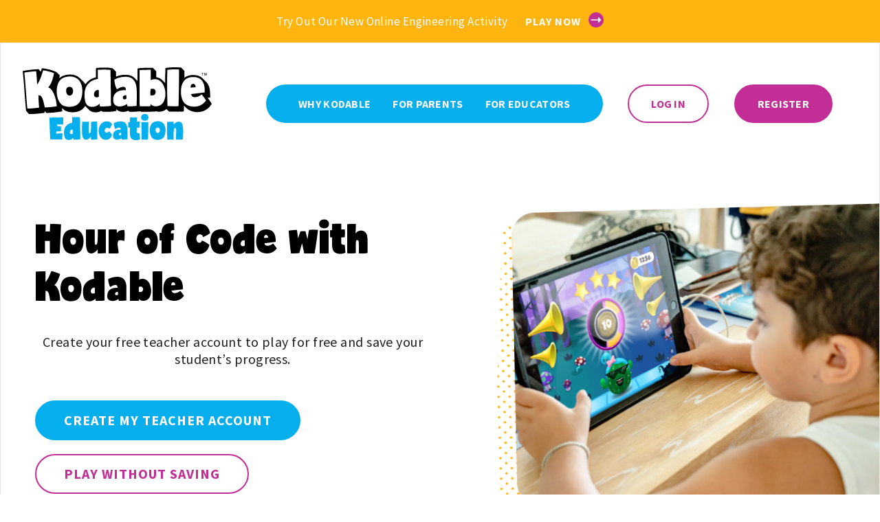

--- FILE ---
content_type: text/html
request_url: https://www.kodable.com/hour-of-code
body_size: 10688
content:
<!DOCTYPE html><!-- Last Published: Tue Jan 06 2026 18:36:15 GMT+0000 (Coordinated Universal Time) --><html data-wf-domain="www.kodable.com" data-wf-page="63d3027d97cf0c587efa9c42" data-wf-site="62f10984b7ece0cd68b339a1" lang="en"><head><meta charset="utf-8"/><title>Hour of Code with Kodable | Free Coding Activities and Games</title><meta content="Do the Hour of Code with Kodable! Free Hour of Code activities for K-5 students. Easy way to start teaching coding to your elementary students with no previous experience or setup required. Great for readers and pre-readers alike. Learn introductory coding concepts in a fun and engaging way." name="description"/><meta content="Hour of Code with Kodable | Free Coding Activities and Games" property="og:title"/><meta content="Do the Hour of Code with Kodable! Free Hour of Code activities for K-5 students. Easy way to start teaching coding to your elementary students with no previous experience or setup required. Great for readers and pre-readers alike. Learn introductory coding concepts in a fun and engaging way." property="og:description"/><meta content="https://cdn.prod.website-files.com/62f10984b7ece0cd68b339a1/65d39fd76cabe2c1a0fcfee7_kodable.jpg" property="og:image"/><meta content="Hour of Code with Kodable | Free Coding Activities and Games" property="twitter:title"/><meta content="Do the Hour of Code with Kodable! Free Hour of Code activities for K-5 students. Easy way to start teaching coding to your elementary students with no previous experience or setup required. Great for readers and pre-readers alike. Learn introductory coding concepts in a fun and engaging way." property="twitter:description"/><meta content="https://cdn.prod.website-files.com/62f10984b7ece0cd68b339a1/65d39fd76cabe2c1a0fcfee7_kodable.jpg" property="twitter:image"/><meta property="og:type" content="website"/><meta content="summary_large_image" name="twitter:card"/><meta content="width=device-width, initial-scale=1" name="viewport"/><link href="https://cdn.prod.website-files.com/62f10984b7ece0cd68b339a1/css/kodable.webflow.shared.fe9b70fd5.css" rel="stylesheet" type="text/css" integrity="sha384-/ptw/Vgn1+rrf3aQHPugVOM/kEFhar376eVApxkJkm5bcP6SNk2GCdpGvdyfJ8Lg" crossorigin="anonymous"/><link href="https://fonts.googleapis.com" rel="preconnect"/><link href="https://fonts.gstatic.com" rel="preconnect" crossorigin="anonymous"/><script src="https://ajax.googleapis.com/ajax/libs/webfont/1.6.26/webfont.js" type="text/javascript"></script><script type="text/javascript">WebFont.load({  google: {    families: ["Source Sans Pro:regular,italic,700,700italic"]  }});</script><script type="text/javascript">!function(o,c){var n=c.documentElement,t=" w-mod-";n.className+=t+"js",("ontouchstart"in o||o.DocumentTouch&&c instanceof DocumentTouch)&&(n.className+=t+"touch")}(window,document);</script><link href="https://cdn.prod.website-files.com/62f10984b7ece0cd68b339a1/634f0e964aab386d82bd4d9b_Kodable%20Icon_Yellow_32x32.png" rel="shortcut icon" type="image/x-icon"/><link href="https://cdn.prod.website-files.com/62f10984b7ece0cd68b339a1/634f0e9a60c0cdd41713a3ea_Kodable%20Icon_Yellow_256x256.png" rel="apple-touch-icon"/><link href="https://www.kodable.com/hour-of-code" rel="canonical"/><!-- Google Tag Manager -->
<script>(function(w,d,s,l,i){w[l]=w[l]||[];w[l].push({'gtm.start':
new Date().getTime(),event:'gtm.js'});var f=d.getElementsByTagName(s)[0],
j=d.createElement(s),dl=l!='dataLayer'?'&l='+l:'';j.async=true;j.src=
'https://www.googletagmanager.com/gtm.js?id='+i+dl;f.parentNode.insertBefore(j,f);
})(window,document,'script','dataLayer','GTM-TCDH6MM');</script>
<!-- End Google Tag Manager -->

<script src="https://kodable-web.herokuapp.com/ui-webflow-pages/vendor.js" defer></script>

<!-- UTM parameters -->
<script>
!function(){const e=new URLSearchParams(window.location.search);let t=new Date;function a(t){return e.get(t)}"google-ads"===a("utm_source")?t.setDate((new Date).getDate()+30):"facebook"===a("utm_source")?t.setDate((new Date).getDate()+7):t.setDate((new Date).getDate()+30);["utm_source","utm_campaign"].concat(["utm_agid","utm_term","creative","device"],["utm_medium","utm_content"]).forEach(function(e){document.cookie=`${e}=${a(e)||""}; expires=${t.toUTCString()}; path=/`})}();
</script>
<!-- End UTM parameters -->


<style>
.nav-link-2.nav-dropdown-link-2:hover {
  text-decoration: underline;
  text-decoration-thickness: 2px;
}
.tooltip-anchor {
	display: none;
}
</style><!-- [Attributes by Finsweet] CMS Filter -->
<script async src="https://cdn.jsdelivr.net/npm/@finsweet/attributes-cmsfilter@1/cmsfilter.js"></script></head><body><div class="w-embed"><style>
	#play-button.loading {
  	opacity: 0.75;
    pointer-events: none;
  }
</style></div><div class="div-block-208"><p class="paragraph sale-banner-text">Try Out Our New Online Engineering Activity </p><a href="https://www.kodable.com/hour-of-code/creator-engineering" class="button-arrow sales-banner-button w-button">PLay Now</a><div class="w-embed"><style>
.button-arrow.sales-banner-button:after {
    content: "";
    background-image: url('https://global-uploads.webflow.com/62f10984b7ece0cd68b339a1/6329c0113e413406dd1ff3ad_arrow-right.svg') !important;
</style></div></div><div class="custom-css-code w-embed"><style>
/* Main Custom Trapezoid Class */
.custom-trapezoid::before {
  content: "";
  position: absolute;
  min-height: 90px;
  height: 90px;
  width: 1077px;
  background-image: url("https://cdn.prod.website-files.com/62f10984b7ece0cd68b339a1/630cf97ceb6ebcf116c728ec_Custom%20Trapezoid%20Gray%20Top.svg");
  background-repeat: no-repeat;
  background-color: #fff;
  background-position: 50% 0%;
  background-size: 100% 100%;
}
.custom-trapezoid::after {
  content: "";
  position: absolute;
  margin-top: -2px;
  min-height: 90px;
  height: 90px;
  width: 1077px;
  background-image: url("https://cdn.prod.website-files.com/62f10984b7ece0cd68b339a1/630cf97cfde88d278900c5a1_Custom%20Trapezoid%20Gray%20Bottom.svg");
  background-repeat: no-repeat;
  background-position: 50% 100%;
  background-size: 100% 100%;
}
@media screen and (max-width: 479px) {
	.custom-trapezoid {
		clip-path: polygon(0 15px, 100% 0, 100% 100%, 0 100%);
  }
}
@media screen and (max-width: 991px) {
	.custom-trapezoid-gray::before, .custom-trapezoid-gray::after {
    display: none;
  }
}

/* Blue */
.custom-trapezoid-blue::before {
  min-height: 80px;
  height: 80px;
  width: 1077px;
  background-image: url("https://cdn.prod.website-files.com/62f10984b7ece0cd68b339a1/6319e7a9fc83b0081cb3ca7e_Custom%20Trapezoid%20Blue%20Top%202.svg");
}
.custom-trapezoid-blue::after {
  min-height: 90px;
  height: 90px;
  width: 1077px;
  background-image: url("https://cdn.prod.website-files.com/62f10984b7ece0cd68b339a1/6319e84b9722194b651b4f0e_Custom%20Trapezoid%20Blue%20Bottom%202.svg");
}
@media screen and (max-width: 991px) {
	.custom-trapezoid-blue::before, .custom-trapezoid-blue::after {
    display: none;
  }
}

/* Blue on Gray */
.custom-trapezoid-blue-on-gray::before {
  background-color: #f7f7f7;
  min-height: 80px;
  height: 80px;
  width: 1077px;
  background-image: url("https://cdn.prod.website-files.com/62f10984b7ece0cd68b339a1/633c2b92f9bd8ee97cbf9bf2_Custom%20Trapezoid%20Blue%20ono%20Gray%20Top.svg");
}
.custom-trapezoid-blue-on-gray::after {
  min-height: 90px;
  height: 90px;
  width: 1077px;
  background-image: url("https://cdn.prod.website-files.com/62f10984b7ece0cd68b339a1/633c2b92ac171fc4161c24fa_Custom%20Trapezoid%20Blue%20on%20Gray%20Bottom.svg");
}
@media screen and (max-width: 991px) {
	.custom-trapezoid-blue-on-gray::before, .custom-trapezoid-blue-on-gray::after {
    display: none;
  }
}

/* Reversed Angle */
.custom-trapezoid-reversed::before {
  min-height: 90px;
  height: 90px;
  width: 1077px;
  background-image: url("https://cdn.prod.website-files.com/62f10984b7ece0cd68b339a1/6320d0dba33c0991e7a1827c_Custom%20Trapezoid%20Reversed%20Gray%20Top.svg");
}
.custom-trapezoid-reversed::after {
  min-height: 90px;
  height: 90px;
  width: 1077px;
  background-image: url("https://cdn.prod.website-files.com/62f10984b7ece0cd68b339a1/6320d0db4523809e9ffdf5a0_Custom%20Trapezoid%20Reversed%20Gray%20Bottom.svg");
}
@media screen and (max-width: 991px) {
	.custom-trapezoid-reversed::before, .custom-trapezoid-reversed::after {
    display: none;
  }
}


/* Double + Stacked Trapezoids */
.custom-trapezoid-double::before {
  min-height: 95px;
  height: 95px;
  width: 1073px;
  background-image: url("https://cdn.prod.website-files.com/62f10984b7ece0cd68b339a1/630cd5944b5aac3c967012af_Custom%20Trapezoid%20Double%20Gray%20Top.svg");
}
.custom-trapezoid-double::after {
  min-height: 97px;
  height: 97px;
  width: 1073px;
  background-image: url("https://cdn.prod.website-files.com/62f10984b7ece0cd68b339a1/630cd594de9afb9821a8429d_Custom%20Trapezoid%20Double%20Gray%20Bottom.svg");
}
.custom-trapezoid-stacked-blue::before {
	background-image: none;
  background-color: transparent;
}
.custom-trapezoid-stacked-blue::after {
  min-height: 337px;
  height: 337px;
  width: 1010px;
  background-image: url("https://cdn.prod.website-files.com/62f10984b7ece0cd68b339a1/641cc0c4fad2b30a01fb5f10_6318df0f09b5a9bd8c43c248_Custom-Trapezoid-Stacked-Blue-Bottom-2%20(1).png");
  z-index: 20;
}
@media screen and (max-width: 991px) {
  .custom-trapezoid-double::before, .custom-trapezoid-double::after, .custom-trapezoid-stacked-blue::after {
  	display: none;
  }
	.custom-trapezoid-stacked-blue {
	  clip-path: none;
  }
}


/* Extended Single Trapezoid */
.custom-trapezoid-extended::before {
  min-height: 75px;
  height: 75px;
  width: 1165px;
  background-image: url("https://cdn.prod.website-files.com/62f10984b7ece0cd68b339a1/6319e46ca4b97047d5fbe599_Custom%20Trapezoid%20Extended%20Gray%20Top%202.svg");
}
.custom-trapezoid-extended::after {
  min-height: 52px;
  height: 52px;
  width: 1165px;
  background-image: url("https://cdn.prod.website-files.com/62f10984b7ece0cd68b339a1/6319e689c787144ff3854eb0_Custom%20Trapezoid%20Extended%20Gray%20Bottom%202.svg");
}
@media screen and (max-width: 991px) {
  .custom-trapezoid-extended::before, .custom-trapezoid-extended::after {
		display: none;
  }
}

/* Extended Single Trapezoid Blue */
.custom-trapezoid-extended-reversed-blue::before {
  min-height: 75px;
  height: 75px;
  width: 1165px;
  background-image: url("https://cdn.prod.website-files.com/62f10984b7ece0cd68b339a1/6321e3f1a075f5521034370f_Custom%20Trapezoid%20Extended%20Reversed%20Blue%20Top.svg");
}
.custom-trapezoid-extended-reversed-blue::after {
  min-height: 94px;
  height: 94px;
  width: 1165px;
  background-image: url("https://cdn.prod.website-files.com/62f10984b7ece0cd68b339a1/6321e3f136a202b9ab4f7f08_Custom%20Trapezoid%20Extended%20Reversed%20Blue%20Bottom.svg");
}
@media screen and (max-width: 991px) {
  .custom-trapezoid-extended-reversed-blue::before, .custom-trapezoid-extended-reversed-blue::after {
    display: none;
  }
}


/* Custom List Styles */
ul.custom-bullet {
	list-style-type: none;
}
ul.custom-bullet li::before {
  content: "\2022";
  color: #00ADED;
  font-weight: bold;
  display: inline-block;
  width: 1em;
  margin-left: -1em;
}
ul.custom-bullet.custom-bullet-yellow li::before {
  color: #FFB411;
}
ul.custom-bullet.custom-bullet-pink li::before {
  color: #C22E96;
}

/* Custom Image Caption */
figcaption {
  text-align: center;
  background-color: #f7f7f7;
  margin-top: 0;
  padding-top: 6px;
  padding-bottom: 6px;
  padding-right: 16px;
  padding-left: 16px;
  font-size: 14px;
  font-style: italic;
  border-bottom-left-radius: 15px;
  border-bottom-right-radius: 15px;
}

/* Testimonial Slider Navigation */
.w-icon-slider-left:before, .w-icon-slider-right:before {
	content: "";
  display: block;
	height: 35px;
  width: 35px;
  background-size: 100%;
  background-repeat: no-repeat;
}
.w-icon-slider-left:before {
  background-image: url("https://cdn.prod.website-files.com/62f10984b7ece0cd68b339a1/6329bef929b389850bcb640a_arrow-left.svg");
}
.w-icon-slider-right:before {
  background-image: url("https://cdn.prod.website-files.com/62f10984b7ece0cd68b339a1/6329c0113e413406dd1ff3ad_arrow-right.svg");
}
.menu-icon.w-nav-button.w--open {
  background-color: #00aded;
}

/* Curriculum Page and Classroom Resources Page */
.lesson-block, .text-block-quick, .worksheets-container {
	text-decoration: none;
}
/* Curriculum Page */
.lesson-block-title {
  white-space: nowrap;
  overflow: hidden;
  text-overflow: ellipsis;
}

/* Arrow Button Style */
.button-arrow:after {
    content: "";
    background-image: url("https://cdn.prod.website-files.com/62f10984b7ece0cd68b339a1/6329c0113e413406dd1ff3ad_arrow-right.svg");
    width: 22px;
    height: 22px;
    display: inline-block;
    padding-left: 11px;
    margin-top: 3px;
    background-size: contain;
    margin-bottom: -3px;
    background-repeat: no-repeat;
    background-position: right;
}
.button-arrow:hover:after {
    content: "";
    background-image: url("https://cdn.prod.website-files.com/62f10984b7ece0cd68b339a1/63455f708b7e973e73451266_arrow-right-blue.svg");
}

/* Rich Text Formatting */
.w-richtext h1 {
	margin-top: 50px;
}
.w-richtext h2 {
	margin-top: 50px;
}
.w-richtext h3 {
	margin-top: 40px;
}
.w-richtext h4, .w-richtext h5, .w-richtext h6 {
	margin-top: 30px;
}
.w-richtext img {
	margin-top: 1rem;
}
.w-richtext .w-richtext-figure-type-video {
	margin-top: 1rem;
  margin-bottom: .5rem;
}
@media screen and (max-width: 568px) {
	.w-richtext h1 {
  	margin-top: 40px;
  }
  .w-richtext h2 {
  	margin-top: 40px;
  }
  .w-richtext h3 {
  	margin-top: 30px;
  }
  .w-richtext h4, .w-richtext h5, .w-richtext h6 {
  	margin-top: 25px;
  }
}
/* General Input */
.w-input {
  border-radius: 8px;
  border-width: 2px;
  border-color: #00aded;
}
.w-input:focus {
  border-color: #c22e96;
}
/* Parent Code Input */
#parent_code {
	max-width: 500px;
  margin: 0 auto;
  font-size: 18px;
  padding: 20px;
  text-align: center;
}
 </style></div><div class="content-wrapper"><div data-animation="over-left" class="navbar w-nav" data-easing2="ease" data-easing="ease" data-collapse="medium" role="banner" data-no-scroll="1" data-duration="1" data-doc-height="1"><div class="navbar-mobile" data-ix="menu-button"><div class="nav-left-bar-copy"><a href="/" class="nav-logo-copy w-nav-brand"><img width="Auto" alt="Kodable Education" src="https://cdn.prod.website-files.com/62f10984b7ece0cd68b339a1/65cce30e829910a6cbb54145_kodable-education-logo.svg" loading="eager" class="image-2-copy"/></a></div><div class="menu-button w-nav-button"><div data-ix="menu-button" class="menu-icon-new w-nav-button"><div class="line-1 simple"></div><div class="line-2 simple"></div><div class="line-3 simple"></div></div></div></div><nav role="navigation" class="nav-menu w-nav-menu"><div class="nav-logo-container"><a href="/" class="nav-logo w-nav-brand"><img width="Auto" alt="Kodable Education" src="https://cdn.prod.website-files.com/62f10984b7ece0cd68b339a1/65cce30e829910a6cbb54145_kodable-education-logo.svg" loading="eager" class="image-2"/></a></div><div class="nav-container"><div class="nav-main-container"><div class="nav-link-container"><div class="nav-item"><a href="/benefits" class="nav-link-2 w-nav-link">Why Kodable</a></div></div><div class="nav-link-container"><div class="nav-item"><a href="/parents" class="nav-link-2 w-nav-link">For Parents</a></div></div><div class="nav-item"><div data-hover="true" data-delay="50" class="nav-dropdown-container w-dropdown"><div class="nav-link-2 w-dropdown-toggle"><div class="nav-dropdown-icon w-icon-dropdown-toggle"></div><div class="nav-dropdown-text">For Educators</div></div><nav class="nav-dropdown-list w-dropdown-list"><a href="/teacher-reviews" class="nav-link-2 nav-dropdown-link-2 w-dropdown-link">Case Studies</a><a href="/plans" class="nav-link-2 nav-dropdown-link-2 w-dropdown-link">Plans &amp; Pricing</a><a href="/schools-and-districts" class="nav-link-2 nav-dropdown-link-2 w-dropdown-link">Curriculum</a><a href="/resources" class="nav-link-2 nav-dropdown-link-2 w-dropdown-link">Classroom Resources</a><div class="nav-dropdown-bottom"></div></nav></div></div></div><div class="nav-item-button nav-item-button-login-mobile"><a href="https://game.kodable.com" class="nav-link-2 w-nav-link">Log In</a></div><div class="nav-item-button nav-item-button-login"><a href="https://game.kodable.com" class="button button-pink-transparent button-nav w-nav-link">Log In</a></div><div class="nav-item-button nav-item-button-app"><a href="https://apps.apple.com/us/app/kodable/id577673067" target="_blank" class="w-inline-block"><img src="https://cdn.prod.website-files.com/62f10984b7ece0cd68b339a1/65ce0e9d4795d725985007d3_mobile-nav-download-app-store-button.svg" loading="lazy" width="200" alt="Download on the App Store" class="mobile-nav-app-button"/></a></div><div class="nav-item-button nav-item-button-register"><a href="/register" class="button button-pink button-nav w-nav-link">Register</a></div></div></nav></div><div id="Register" class="section-hero-new"><div class="hero-new-container"><div class="hero-new-container-left"><div><div class="heading-hero-parents"><h1 class="heading-hero">Hour of Code with Kodable</h1></div><div class="hero-new-description"><p class="paragraph-new">Create your free teacher account to play for free and save your student’s progress.</p></div><div class="mt-48"><div class="div-block-375"><a href="/register?type=teacher#form" class="button w-button">Create My Teacher Account</a><a id="play-button" href="/register" class="button button-pink-transparent hoc-main-play-button w-button">Loading...</a></div></div></div></div><div class="hero-new-container-right"><img src="https://cdn.prod.website-files.com/62f10984b7ece0cd68b339a1/65cfc8626639bd428dc8c7c7_hero-hour-of-code.webp" loading="eager" sizes="(max-width: 1655px) 100vw, 1655px" srcset="https://cdn.prod.website-files.com/62f10984b7ece0cd68b339a1/65cfc8626639bd428dc8c7c7_hero-hour-of-code-p-500.webp 500w, https://cdn.prod.website-files.com/62f10984b7ece0cd68b339a1/65cfc8626639bd428dc8c7c7_hero-hour-of-code-p-800.webp 800w, https://cdn.prod.website-files.com/62f10984b7ece0cd68b339a1/65cfc8626639bd428dc8c7c7_hero-hour-of-code-p-1080.webp 1080w, https://cdn.prod.website-files.com/62f10984b7ece0cd68b339a1/65cfc8626639bd428dc8c7c7_hero-hour-of-code.webp 1655w" alt="Kodable coding for Kids programming game screenshot on iPad" class="hero-new-image"/></div></div><div class="hero-learn-more-link-container"><a href="#hero-link" class="hero-learn-more-link w-inline-block"><div class="hero-learn-more-text">Learn More</div><img src="https://cdn.prod.website-files.com/62f10984b7ece0cd68b339a1/65cb6ffff11dc94cfd28f41b_icon-arrow-down.svg" loading="lazy" alt="" class="hero-learn-more-icon"/></a></div></div><div class="section-15"><div id="hero-link" class="section-container w-container"><h2 class="center">How to Participate in the Hour of Code with Kodable</h2><div class="div-block-287"><div class="video-container"><div style="padding-top:56.17021276595745%" class="w-video w-embed"><iframe class="embedly-embed" src="//cdn.embedly.com/widgets/media.html?src=https%3A%2F%2Fwww.youtube.com%2Fembed%2FN8E1UWtGY2Y%3Ffeature%3Doembed&display_name=YouTube&url=https%3A%2F%2Fwww.youtube.com%2Fwatch%3Fv%3DN8E1UWtGY2Y&image=https%3A%2F%2Fi.ytimg.com%2Fvi%2FN8E1UWtGY2Y%2Fhqdefault.jpg&key=96f1f04c5f4143bcb0f2e68c87d65feb&type=text%2Fhtml&schema=youtube" scrolling="no" allowfullscreen title="How to Participate in the Hour of Code with Kodable"></iframe></div></div></div></div></div><div class="section-16"><div class="section-container hoc-activities w-container"><h2 class="center">Free Hour of Code Activities<br/></h2><div class="div-block-53"><p class="center bold">Just an hour of code with Kodable&#x27;s suite of learning apps is a great way to get started teaching your kids about Computer Science. They&#x27;re free, easy, and have been used by millions of parents, teachers, and kids around the world. Check them out below!</p></div><div fs-cmsfilter-element="filters" class="form-block w-form"><form id="email-form" name="email-form" data-name="Email Form" method="get" class="form" data-wf-page-id="63d3027d97cf0c587efa9c42" data-wf-element-id="82eacf98-38a7-8773-1c31-1cd72c3f4e37"><label class="radio-button-field w-radio"><input id="All" type="radio" name="Filter" data-name="Filter" class="w-form-formradioinput radio-button w-radio-input" checked="" value="All"/><span fs-cmsfilter-element="reset" class="radio-button-label w-form-label" for="All">All</span></label><label class="radio-button-field w-radio"><input id="Games" type="radio" name="Filter" data-name="Filter" class="w-form-formradioinput radio-button w-radio-input" value="Games"/><span fs-cmsfilter-field="Filter" class="radio-button-label w-form-label" for="Games">Games</span></label><label class="radio-button-field w-radio"><input id="Lessons" type="radio" name="Filter" data-name="Filter" class="w-form-formradioinput radio-button w-radio-input" value="Lessons"/><span fs-cmsfilter-field="Filter" class="radio-button-label w-form-label" for="Lessons">Lessons</span></label><label class="radio-button-field w-radio"><input id="Worksheets" type="radio" name="Filter" data-name="Filter" class="w-form-formradioinput radio-button w-radio-input" value="Worksheets"/><span fs-cmsfilter-field="Filter" class="radio-button-label w-form-label" for="Worksheets">Worksheets</span></label></form><div class="w-form-done"><div>Thank you! Your submission has been received!</div></div><div class="w-form-fail"><div>Oops! Something went wrong while submitting the form.</div></div></div><div class="collection-list-wrapper w-dyn-list"><div fs-cmsfilter-element="list" role="list" class="collection-list w-dyn-items"><div fs-cmsfilter-element="list" role="listitem" class="collection-item w-dyn-item"><a href="/hour-of-code/creator-engineering" class="w-inline-block"><img loading="lazy" alt="" src="https://cdn.prod.website-files.com/62f118fa0b52a6746cf17361/67c7809ca7e1802068d30807_thumbnail%20(1).avif" sizes="(max-width: 767px) 100vw, (max-width: 991px) 727.4140625px, 939.9375px" srcset="https://cdn.prod.website-files.com/62f118fa0b52a6746cf17361/67c7809ca7e1802068d30807_thumbnail%20(1)-p-500.avif 500w, https://cdn.prod.website-files.com/62f118fa0b52a6746cf17361/67c7809ca7e1802068d30807_thumbnail%20(1)-p-800.avif 800w, https://cdn.prod.website-files.com/62f118fa0b52a6746cf17361/67c7809ca7e1802068d30807_thumbnail%20(1).avif 1560w" class="image-8"/></a><div class="div-block-56"><div fs-cmsfilter-field="Filter" class="text-block w-dyn-bind-empty"></div><h3 class="heading-4">Intro to Engineering</h3><div class="div-block-54"><div class="text-block-13">Grades </div><div class="text-block-2">2+</div></div></div><div class="div-block-55"><a href="/hour-of-code/creator-engineering" class="button-arrow w-button">View</a></div></div><div fs-cmsfilter-element="list" role="listitem" class="collection-item w-dyn-item"><a href="/hour-of-code/robots-and-puppies" class="w-inline-block"><img loading="lazy" alt="" src="https://cdn.prod.website-files.com/62f118fa0b52a6746cf17361/63402512d018b60264863982_lesson_thumbnail_pets.avif" class="image-8"/></a><div class="div-block-56"><div fs-cmsfilter-field="Filter" class="text-block">Games</div><h3 class="heading-4">Robots and Puppies</h3><div class="div-block-54"><div class="text-block-13">Grades </div><div class="text-block-2">K-5</div></div></div><div class="div-block-55"><a href="/hour-of-code/robots-and-puppies" class="button-arrow w-button">View</a></div></div><div fs-cmsfilter-element="list" role="listitem" class="collection-item w-dyn-item"><a href="/hour-of-code/make-shapes-with-code" class="w-inline-block"><img loading="lazy" alt="" src="https://cdn.prod.website-files.com/62f118fa0b52a6746cf17361/634025c80c1e9831a3bc7124_thumbnail_mm.avif" class="image-8"/></a><div class="div-block-56"><div fs-cmsfilter-field="Filter" class="text-block">Games</div><h3 class="heading-4">Make Shapes with Code</h3><div class="div-block-54"><div class="text-block-13">Grades </div><div class="text-block-2">K-1 (Pre-Reader)</div></div></div><div class="div-block-55"><a href="/hour-of-code/make-shapes-with-code" class="button-arrow w-button">View</a></div></div><div fs-cmsfilter-element="list" role="listitem" class="collection-item w-dyn-item"><a href="/hour-of-code/fuzz-builder" class="w-inline-block"><img loading="lazy" alt="" src="https://cdn.prod.website-files.com/62f118fa0b52a6746cf17361/634025d502c22765cfe35e0f_thumbnail_fb.avif" class="image-8"/></a><div class="div-block-56"><div fs-cmsfilter-field="Filter" class="text-block">Games</div><h3 class="heading-4">Build Your Own Kodable Fuzz</h3><div class="div-block-54"><div class="text-block-13">Grades </div><div class="text-block-2 w-dyn-bind-empty"></div></div></div><div class="div-block-55"><a href="/hour-of-code/fuzz-builder" class="button-arrow w-button">View</a></div></div><div fs-cmsfilter-element="list" role="listitem" class="collection-item w-dyn-item"><a href="/hour-of-code/self-guided" class="w-inline-block"><img loading="lazy" alt="" src="https://cdn.prod.website-files.com/62f118fa0b52a6746cf17361/6340260ade6af5c1ed75a4fc_thumbnail_pk.avif" class="image-8"/></a><div class="div-block-56"><div fs-cmsfilter-field="Filter" class="text-block">Games</div><h3 class="heading-4">Intro to Programming (Pre-readers welcome)</h3><div class="div-block-54"><div class="text-block-13">Grades </div><div class="text-block-2">K-5</div></div></div><div class="div-block-55"><a href="/hour-of-code/self-guided" class="button-arrow w-button">View</a></div></div><div fs-cmsfilter-element="list" role="listitem" class="collection-item w-dyn-item"><a href="/hour-of-code/beach-cleanup" class="w-inline-block"><img loading="lazy" alt="" src="https://cdn.prod.website-files.com/62f118fa0b52a6746cf17361/63402620d018b63e328645e7_thumbnail_bc.avif" class="image-8"/></a><div class="div-block-56"><div fs-cmsfilter-field="Filter" class="text-block">Games</div><h3 class="heading-4">Beach Cleanup</h3><div class="div-block-54"><div class="text-block-13">Grades </div><div class="text-block-2">K-5</div></div></div><div class="div-block-55"><a href="/hour-of-code/beach-cleanup" class="button-arrow w-button">View</a></div></div></div><div role="navigation" aria-label="List" class="w-pagination-wrapper"></div></div></div></div><div class="hour-of-code-symbol"><div class="faqs-container"><div class="section-container w-container"><h2 class="center">Frequently Asked Questions</h2><div class="div-block-83"><div class="faq-item"><h3 class="heading-10">How do students get started?</h3><p>Students can pick any <a href="/hour-of-code" aria-current="page" class="link-3 w--current">Hour of Code activity</a> and then select Play to start coding.</p></div><div class="faq-item faq-hidden"><h3 class="heading-10">Do you have certificates for my students?</h3><p>Yes, <a href="https://www.kodable.com/hour-of-code/make-shapes-with-code#certificates">here</a>!</p></div><div class="faq-item"><h3 class="heading-10">Do I need an account to complete the Hour of Code with Kodable?</h3><p>No, you can allow students to play without creating an account however having a <a href="/register" class="link-4">teacher account</a> will let you track their progress and continue after the Hour of Code is over.</p></div><div class="div-block-84"><img src="https://cdn.prod.website-files.com/62f10984b7ece0cd68b339a1/63309f12fc80c8682d16795d_maze-graphic.png" loading="lazy" sizes="(max-width: 704px) 100vw, 704px" srcset="https://cdn.prod.website-files.com/62f10984b7ece0cd68b339a1/63309f12fc80c8682d16795d_maze-graphic-p-500.png 500w, https://cdn.prod.website-files.com/62f10984b7ece0cd68b339a1/63309f12fc80c8682d16795d_maze-graphic.png 704w" alt="Gameplay screenshot of Fuzzes on a maze" class="image-16"/></div><div><div class="div-block-85"><p class="center bold">Didn’t find what you’re looking for? Check out our help center.</p></div><div class="div-block-86"><a href="http://support.kodable.com/" target="_blank" class="button w-button">Go to Help Center</a></div></div></div></div></div><div class="hour-of-code-section"><div class="section-container w-container"><div class="div-block-120"><h2 class="center">Go Beyond an Hour of Code</h2><p class="center bold">Get everything you need to teach your class to code.</p></div><div class="div-block-87"><div id="w-node-aa349021-43ca-4fdd-ac70-aae48a500844-8a500818"><img src="https://cdn.prod.website-files.com/62f10984b7ece0cd68b339a1/63319f00cf3b169d75c4acd4_webpics_round2_02.webp" loading="lazy" alt="Gameplay screenshot of Fuzzes with direction arrows" class="image-17"/><ul role="list" class="custom-bullet custom-bullet-yellow custom-bullet-alignment"><li>Self Guided Games</li><li>Students Write their First Program</li></ul></div><div id="w-node-aa349021-43ca-4fdd-ac70-aae48a50084b-8a500818"><img src="https://cdn.prod.website-files.com/62f10984b7ece0cd68b339a1/63319fec015e02d9aeea1136_new_gracie.webp" loading="lazy" alt="Kodable game coding" class="image-17"/><ul role="list" class="custom-bullet custom-bullet-yellow custom-bullet-alignment"><li>Most Popular Tools for Pre-Readers</li><li>Introduce Students to JavaScript</li></ul></div><div id="w-node-aa349021-43ca-4fdd-ac70-aae48a500852-8a500818"><img src="https://cdn.prod.website-files.com/62f10984b7ece0cd68b339a1/63319ff60ddf00324f99bc5f_webpics_round2_04.webp" loading="lazy" alt="Kodable fuzzes and coding game " class="image-17"/><ul role="list" class="custom-bullet custom-bullet-yellow custom-bullet-alignment"><li>Easy Student Sign In</li><li>Manage Many Classes Easily</li></ul></div></div><div id="w-node-aa349021-43ca-4fdd-ac70-aae48a500859-8a500818" class="div-block-88"><a href="https://www.kodable.com/register?type=teacher#form" class="button button-black w-button">Get Started</a></div></div></div><div class="cta"><div class="custom-trapezoid custom-trapezoid-blue footer-cta-trapezoid"><div class="cta-content-container"><h2 class="cta-heading">Kodable Education has everything you need to teach kids to code!</h2><p class="cta-paragraph">In just a few minutes a day, kids can learn all about the fundamentals of Computer Science - and so much more! With lessons ranging from zero to JavaScript, Kodable&#x27;s suite of learning apps help prepare children for a digital future.</p><div class="cta-button-container"><a href="/register" class="button button-transparent-on-blue w-button">Get Started</a></div></div></div></div></div><section class="footer"><div class="footer-container"><div class="footer-content"><div class="footer-main"><a id="w-node-_549ea9e7-2c41-3d8b-3b0b-0bfd419cdb52-4b40e382" href="/" class="w-inline-block"><div class="div-block-10"><img src="https://cdn.prod.website-files.com/62f10984b7ece0cd68b339a1/6307940bccf34fecbbf0a98b_Kodable%20Icon.svg" loading="lazy" width="60" height="Auto" alt="Kodable" class="image-4"/></div></a><div id="w-node-_88af1571-e4a9-173c-80ec-413119289791-4b40e382" class="footer-block"><div class="footer-title">Educators</div><a href="/teacher-reviews" class="footer-link">Case Studies</a><a href="/plans" class="footer-link">Plans &amp; Pricing</a><a href="/schools-and-districts" class="footer-link">Curriculum</a><a href="/resources" class="footer-link">Classroom Resources</a><a href="/benefits" class="footer-link">Benefits</a><a href="/hour-of-code" aria-current="page" class="footer-link w--current">Hour of Code</a></div><div class="footer-block"><div class="footer-title">Parents</div><a href="/parents" class="footer-link">Learning at Home</a><a href="/parents#pricing" class="footer-link">Plans &amp; Pricing</a><a href="/benefits" class="footer-link">Benefits</a><a href="/give-kodable" class="footer-link">Give Kodable</a></div><div id="w-node-b7d23b6b-3302-deea-6ef1-c8971e7fe94f-4b40e382" class="footer-block"><div class="footer-title">Resources</div><a href="/apps" class="footer-link">Kodable Apps</a><a href="http://support.kodable.com/" target="_blank" class="footer-link">Support Center</a><a href="/learn" class="footer-link">Blog</a><a href="/remote-learning" class="footer-link">Remote Learning</a><a href="/videos" class="footer-link">Videos</a></div><div id="w-node-_6a313e23-61c2-bc91-8a6e-11abc4cdeb1b-4b40e382" class="footer-block"><div class="footer-title">Connect</div><a href="https://game.kodable.com/" class="footer-link">Login</a><a href="/register" class="footer-link">Register</a><a href="/careers" class="footer-link">Careers</a><a href="/about" class="footer-link">About Us</a></div><div id="w-node-b17f2034-ad96-216a-3558-225b4b40e390-4b40e382" class="footer-block footer-block-social"><a href="https://www.facebook.com/Kodable" target="_blank" class="footer-social-link w-inline-block"><img src="https://cdn.prod.website-files.com/62f10984b7ece0cd68b339a1/670d8cb29a22bf65fe059ee1_facebook-icon.webp" loading="lazy" sizes="(max-width: 3500px) 100vw, 3500px" srcset="https://cdn.prod.website-files.com/62f10984b7ece0cd68b339a1/670d8cb29a22bf65fe059ee1_facebook-icon-p-500.webp 500w, https://cdn.prod.website-files.com/62f10984b7ece0cd68b339a1/670d8cb29a22bf65fe059ee1_facebook-icon-p-800.webp 800w, https://cdn.prod.website-files.com/62f10984b7ece0cd68b339a1/670d8cb29a22bf65fe059ee1_facebook-icon-p-1080.webp 1080w, https://cdn.prod.website-files.com/62f10984b7ece0cd68b339a1/670d8cb29a22bf65fe059ee1_facebook-icon-p-1600.webp 1600w, https://cdn.prod.website-files.com/62f10984b7ece0cd68b339a1/670d8cb29a22bf65fe059ee1_facebook-icon-p-2000.webp 2000w, https://cdn.prod.website-files.com/62f10984b7ece0cd68b339a1/670d8cb29a22bf65fe059ee1_facebook-icon-p-2600.webp 2600w, https://cdn.prod.website-files.com/62f10984b7ece0cd68b339a1/670d8cb29a22bf65fe059ee1_facebook-icon-p-3200.webp 3200w, https://cdn.prod.website-files.com/62f10984b7ece0cd68b339a1/670d8cb29a22bf65fe059ee1_facebook-icon.webp 3500w" alt="" class="social-icon"/><div class="social-link-text">Facebook</div></a><a href="https://twitter.com/kodable" target="_blank" class="footer-social-link w-inline-block"><img src="https://cdn.prod.website-files.com/62f10984b7ece0cd68b339a1/65ca11f5b931cdebe3b867a5_icon-x.svg" loading="lazy" alt="X" class="social-icon"/><div class="social-link-text">X</div></a><a href="https://www.instagram.com/kodable/" target="_blank" class="footer-social-link w-inline-block"><img src="https://cdn.prod.website-files.com/62f10984b7ece0cd68b339a1/670d8cb25fa5db02bf2a2eca_insta-icon.webp" loading="lazy" sizes="(max-width: 3500px) 100vw, 3500px" srcset="https://cdn.prod.website-files.com/62f10984b7ece0cd68b339a1/670d8cb25fa5db02bf2a2eca_insta-icon-p-500.webp 500w, https://cdn.prod.website-files.com/62f10984b7ece0cd68b339a1/670d8cb25fa5db02bf2a2eca_insta-icon-p-800.webp 800w, https://cdn.prod.website-files.com/62f10984b7ece0cd68b339a1/670d8cb25fa5db02bf2a2eca_insta-icon-p-1080.webp 1080w, https://cdn.prod.website-files.com/62f10984b7ece0cd68b339a1/670d8cb25fa5db02bf2a2eca_insta-icon-p-1600.webp 1600w, https://cdn.prod.website-files.com/62f10984b7ece0cd68b339a1/670d8cb25fa5db02bf2a2eca_insta-icon-p-2000.webp 2000w, https://cdn.prod.website-files.com/62f10984b7ece0cd68b339a1/670d8cb25fa5db02bf2a2eca_insta-icon-p-2600.webp 2600w, https://cdn.prod.website-files.com/62f10984b7ece0cd68b339a1/670d8cb25fa5db02bf2a2eca_insta-icon.webp 3500w" alt="" class="social-icon"/><div class="social-link-text">Instagram</div></a><a href="https://www.youtube.com/channel/UCWQyw3c2PphHT8mON5s0hMw" target="_blank" class="footer-social-link w-inline-block"><img src="https://cdn.prod.website-files.com/62f10984b7ece0cd68b339a1/670d8cb24dda5eb6ac96fe76_youtube-icon.webp" loading="lazy" sizes="(max-width: 3500px) 100vw, 3500px" srcset="https://cdn.prod.website-files.com/62f10984b7ece0cd68b339a1/670d8cb24dda5eb6ac96fe76_youtube-icon-p-500.webp 500w, https://cdn.prod.website-files.com/62f10984b7ece0cd68b339a1/670d8cb24dda5eb6ac96fe76_youtube-icon-p-800.webp 800w, https://cdn.prod.website-files.com/62f10984b7ece0cd68b339a1/670d8cb24dda5eb6ac96fe76_youtube-icon-p-1080.webp 1080w, https://cdn.prod.website-files.com/62f10984b7ece0cd68b339a1/670d8cb24dda5eb6ac96fe76_youtube-icon-p-1600.webp 1600w, https://cdn.prod.website-files.com/62f10984b7ece0cd68b339a1/670d8cb24dda5eb6ac96fe76_youtube-icon-p-2000.webp 2000w, https://cdn.prod.website-files.com/62f10984b7ece0cd68b339a1/670d8cb24dda5eb6ac96fe76_youtube-icon-p-2600.webp 2600w, https://cdn.prod.website-files.com/62f10984b7ece0cd68b339a1/670d8cb24dda5eb6ac96fe76_youtube-icon.webp 3500w" alt="" class="social-icon"/><div class="social-link-text">YouTube</div></a></div></div><div class="footer-copyright">© <span class="current-year">2024</span> SurfScore, Inc. dba Kodable. All Rights Reserved. <a href="/privacy" class="link footer-link privacy-policy">Privacy Policy</a>.</div></div></div><div class="footer-bottom"></div></section></div><div class="w-embed w-script"><div id="codeorgpixel"></div>
<script>
		let hocParam = 'main';
    
    const playButton = document.getElementById('play-button');
    
    function setPlay() {
    	playButton.innerHTML = 'Play Without Saving'
      playButton.classList.remove('loading');
    }
    
    function setLoading() {
      playButton.innerHTML = 'Loading...'
      playButton.classList.add('loading');
    	document.getElementById('codeorgpixel').innerHTML += "<img src=\"//code.org/api/hour/begin_kodable.png\">";
    }

		setPlay();

    playButton.addEventListener('click', function(e) {
    	e.preventDefault();
      
    	setLoading();
    	fetch('https://' + (window.location.href.includes('webflow.io') ? 'dev' : '') + 'api.kodable.com/v2/students', {
      	method: 'POST',
        headers: {
        	'Kodable-API-Token': 'YbNdSwnqr7SpcKXEoJcUc7mBG1f_cX_sBw'
        }
      })
      .then(function(res) {
      	if (res.status != 201) {
        	throw new Error();
        }
      	return res.json();
      })
      .then(function(data) {
				window.location.href = 'https://' + (window.location.href.includes('webflow.io') ? 'dev' : '') + 'game.kodable.com/basics/?hc=1&user=' + data.student_code + "&hoc=" + hocParam + "&activity=" + window.location.href.split('/').pop();
      })
      .catch(function(error) {
          setPlay();
          console.error("Error caught:", error);
          alert("We couldn't connect to the Kodable servers. Please try again. If this error continues, contact us at support@kodable.com.");
	      return false;
	    });
    });
</script>
<script src="https://kit.fontawesome.com/1549c3a8cf.js" crossorigin="anonymous"></script></div><script src="https://d3e54v103j8qbb.cloudfront.net/js/jquery-3.5.1.min.dc5e7f18c8.js?site=62f10984b7ece0cd68b339a1" type="text/javascript" integrity="sha256-9/aliU8dGd2tb6OSsuzixeV4y/faTqgFtohetphbbj0=" crossorigin="anonymous"></script><script src="https://cdn.prod.website-files.com/62f10984b7ece0cd68b339a1/js/webflow.schunk.36b8fb49256177c8.js" type="text/javascript" integrity="sha384-4abIlA5/v7XaW1HMXKBgnUuhnjBYJ/Z9C1OSg4OhmVw9O3QeHJ/qJqFBERCDPv7G" crossorigin="anonymous"></script><script src="https://cdn.prod.website-files.com/62f10984b7ece0cd68b339a1/js/webflow.schunk.5837bad38ed28787.js" type="text/javascript" integrity="sha384-iF6k5oFfN5I2yOO0GmnNOyU6JNeIL1tFGbqRGSfocqCXNc32gMkLsvnrP+PMTdgO" crossorigin="anonymous"></script><script src="https://cdn.prod.website-files.com/62f10984b7ece0cd68b339a1/js/webflow.ff489f5b.a1f475548e907aaa.js" type="text/javascript" integrity="sha384-3xQEUw03XSTdh2/vfMF/OtYsGe7vUDhro/xqMSj0EAiipcTyNCKqaU9SLarr+6S1" crossorigin="anonymous"></script><!-- Google Tag Manager (noscript) -->
<noscript><iframe src="https://www.googletagmanager.com/ns.html?id=GTM-TCDH6MM"
height="0" width="0" style="display:none;visibility:hidden"></iframe></noscript>
<!-- End Google Tag Manager (noscript) -->
<script>
$(function() {
  $('.current-year').text(new Date().getFullYear());
});
</script></body></html>

--- FILE ---
content_type: text/css
request_url: https://cdn.prod.website-files.com/62f10984b7ece0cd68b339a1/css/kodable.webflow.shared.fe9b70fd5.css
body_size: 45377
content:
html {
  -webkit-text-size-adjust: 100%;
  -ms-text-size-adjust: 100%;
  font-family: sans-serif;
}

body {
  margin: 0;
}

article, aside, details, figcaption, figure, footer, header, hgroup, main, menu, nav, section, summary {
  display: block;
}

audio, canvas, progress, video {
  vertical-align: baseline;
  display: inline-block;
}

audio:not([controls]) {
  height: 0;
  display: none;
}

[hidden], template {
  display: none;
}

a {
  background-color: #0000;
}

a:active, a:hover {
  outline: 0;
}

abbr[title] {
  border-bottom: 1px dotted;
}

b, strong {
  font-weight: bold;
}

dfn {
  font-style: italic;
}

h1 {
  margin: .67em 0;
  font-size: 2em;
}

mark {
  color: #000;
  background: #ff0;
}

small {
  font-size: 80%;
}

sub, sup {
  vertical-align: baseline;
  font-size: 75%;
  line-height: 0;
  position: relative;
}

sup {
  top: -.5em;
}

sub {
  bottom: -.25em;
}

img {
  border: 0;
}

svg:not(:root) {
  overflow: hidden;
}

hr {
  box-sizing: content-box;
  height: 0;
}

pre {
  overflow: auto;
}

code, kbd, pre, samp {
  font-family: monospace;
  font-size: 1em;
}

button, input, optgroup, select, textarea {
  color: inherit;
  font: inherit;
  margin: 0;
}

button {
  overflow: visible;
}

button, select {
  text-transform: none;
}

button, html input[type="button"], input[type="reset"] {
  -webkit-appearance: button;
  cursor: pointer;
}

button[disabled], html input[disabled] {
  cursor: default;
}

button::-moz-focus-inner, input::-moz-focus-inner {
  border: 0;
  padding: 0;
}

input {
  line-height: normal;
}

input[type="checkbox"], input[type="radio"] {
  box-sizing: border-box;
  padding: 0;
}

input[type="number"]::-webkit-inner-spin-button, input[type="number"]::-webkit-outer-spin-button {
  height: auto;
}

input[type="search"] {
  -webkit-appearance: none;
}

input[type="search"]::-webkit-search-cancel-button, input[type="search"]::-webkit-search-decoration {
  -webkit-appearance: none;
}

legend {
  border: 0;
  padding: 0;
}

textarea {
  overflow: auto;
}

optgroup {
  font-weight: bold;
}

table {
  border-collapse: collapse;
  border-spacing: 0;
}

td, th {
  padding: 0;
}

@font-face {
  font-family: webflow-icons;
  src: url("[data-uri]") format("truetype");
  font-weight: normal;
  font-style: normal;
}

[class^="w-icon-"], [class*=" w-icon-"] {
  speak: none;
  font-variant: normal;
  text-transform: none;
  -webkit-font-smoothing: antialiased;
  -moz-osx-font-smoothing: grayscale;
  font-style: normal;
  font-weight: normal;
  line-height: 1;
  font-family: webflow-icons !important;
}

.w-icon-slider-right:before {
  content: "";
}

.w-icon-slider-left:before {
  content: "";
}

.w-icon-nav-menu:before {
  content: "";
}

.w-icon-arrow-down:before, .w-icon-dropdown-toggle:before {
  content: "";
}

.w-icon-file-upload-remove:before {
  content: "";
}

.w-icon-file-upload-icon:before {
  content: "";
}

* {
  box-sizing: border-box;
}

html {
  height: 100%;
}

body {
  color: #333;
  background-color: #fff;
  min-height: 100%;
  margin: 0;
  font-family: Arial, sans-serif;
  font-size: 14px;
  line-height: 20px;
}

img {
  vertical-align: middle;
  max-width: 100%;
  display: inline-block;
}

html.w-mod-touch * {
  background-attachment: scroll !important;
}

.w-block {
  display: block;
}

.w-inline-block {
  max-width: 100%;
  display: inline-block;
}

.w-clearfix:before, .w-clearfix:after {
  content: " ";
  grid-area: 1 / 1 / 2 / 2;
  display: table;
}

.w-clearfix:after {
  clear: both;
}

.w-hidden {
  display: none;
}

.w-button {
  color: #fff;
  line-height: inherit;
  cursor: pointer;
  background-color: #3898ec;
  border: 0;
  border-radius: 0;
  padding: 9px 15px;
  text-decoration: none;
  display: inline-block;
}

input.w-button {
  -webkit-appearance: button;
}

html[data-w-dynpage] [data-w-cloak] {
  color: #0000 !important;
}

.w-code-block {
  margin: unset;
}

pre.w-code-block code {
  all: inherit;
}

.w-optimization {
  display: contents;
}

.w-webflow-badge, .w-webflow-badge > img {
  box-sizing: unset;
  width: unset;
  height: unset;
  max-height: unset;
  max-width: unset;
  min-height: unset;
  min-width: unset;
  margin: unset;
  padding: unset;
  float: unset;
  clear: unset;
  border: unset;
  border-radius: unset;
  background: unset;
  background-image: unset;
  background-position: unset;
  background-size: unset;
  background-repeat: unset;
  background-origin: unset;
  background-clip: unset;
  background-attachment: unset;
  background-color: unset;
  box-shadow: unset;
  transform: unset;
  direction: unset;
  font-family: unset;
  font-weight: unset;
  color: unset;
  font-size: unset;
  line-height: unset;
  font-style: unset;
  font-variant: unset;
  text-align: unset;
  letter-spacing: unset;
  -webkit-text-decoration: unset;
  text-decoration: unset;
  text-indent: unset;
  text-transform: unset;
  list-style-type: unset;
  text-shadow: unset;
  vertical-align: unset;
  cursor: unset;
  white-space: unset;
  word-break: unset;
  word-spacing: unset;
  word-wrap: unset;
  transition: unset;
}

.w-webflow-badge {
  white-space: nowrap;
  cursor: pointer;
  box-shadow: 0 0 0 1px #0000001a, 0 1px 3px #0000001a;
  visibility: visible !important;
  opacity: 1 !important;
  z-index: 2147483647 !important;
  color: #aaadb0 !important;
  overflow: unset !important;
  background-color: #fff !important;
  border-radius: 3px !important;
  width: auto !important;
  height: auto !important;
  margin: 0 !important;
  padding: 6px !important;
  font-size: 12px !important;
  line-height: 14px !important;
  text-decoration: none !important;
  display: inline-block !important;
  position: fixed !important;
  inset: auto 12px 12px auto !important;
  transform: none !important;
}

.w-webflow-badge > img {
  position: unset;
  visibility: unset !important;
  opacity: 1 !important;
  vertical-align: middle !important;
  display: inline-block !important;
}

h1, h2, h3, h4, h5, h6 {
  margin-bottom: 10px;
  font-weight: bold;
}

h1 {
  margin-top: 20px;
  font-size: 38px;
  line-height: 44px;
}

h2 {
  margin-top: 20px;
  font-size: 32px;
  line-height: 36px;
}

h3 {
  margin-top: 20px;
  font-size: 24px;
  line-height: 30px;
}

h4 {
  margin-top: 10px;
  font-size: 18px;
  line-height: 24px;
}

h5 {
  margin-top: 10px;
  font-size: 14px;
  line-height: 20px;
}

h6 {
  margin-top: 10px;
  font-size: 12px;
  line-height: 18px;
}

p {
  margin-top: 0;
  margin-bottom: 10px;
}

blockquote {
  border-left: 5px solid #e2e2e2;
  margin: 0 0 10px;
  padding: 10px 20px;
  font-size: 18px;
  line-height: 22px;
}

figure {
  margin: 0 0 10px;
}

figcaption {
  text-align: center;
  margin-top: 5px;
}

ul, ol {
  margin-top: 0;
  margin-bottom: 10px;
  padding-left: 40px;
}

.w-list-unstyled {
  padding-left: 0;
  list-style: none;
}

.w-embed:before, .w-embed:after {
  content: " ";
  grid-area: 1 / 1 / 2 / 2;
  display: table;
}

.w-embed:after {
  clear: both;
}

.w-video {
  width: 100%;
  padding: 0;
  position: relative;
}

.w-video iframe, .w-video object, .w-video embed {
  border: none;
  width: 100%;
  height: 100%;
  position: absolute;
  top: 0;
  left: 0;
}

fieldset {
  border: 0;
  margin: 0;
  padding: 0;
}

button, [type="button"], [type="reset"] {
  cursor: pointer;
  -webkit-appearance: button;
  border: 0;
}

.w-form {
  margin: 0 0 15px;
}

.w-form-done {
  text-align: center;
  background-color: #ddd;
  padding: 20px;
  display: none;
}

.w-form-fail {
  background-color: #ffdede;
  margin-top: 10px;
  padding: 10px;
  display: none;
}

label {
  margin-bottom: 5px;
  font-weight: bold;
  display: block;
}

.w-input, .w-select {
  color: #333;
  vertical-align: middle;
  background-color: #fff;
  border: 1px solid #ccc;
  width: 100%;
  height: 38px;
  margin-bottom: 10px;
  padding: 8px 12px;
  font-size: 14px;
  line-height: 1.42857;
  display: block;
}

.w-input::placeholder, .w-select::placeholder {
  color: #999;
}

.w-input:focus, .w-select:focus {
  border-color: #3898ec;
  outline: 0;
}

.w-input[disabled], .w-select[disabled], .w-input[readonly], .w-select[readonly], fieldset[disabled] .w-input, fieldset[disabled] .w-select {
  cursor: not-allowed;
}

.w-input[disabled]:not(.w-input-disabled), .w-select[disabled]:not(.w-input-disabled), .w-input[readonly], .w-select[readonly], fieldset[disabled]:not(.w-input-disabled) .w-input, fieldset[disabled]:not(.w-input-disabled) .w-select {
  background-color: #eee;
}

textarea.w-input, textarea.w-select {
  height: auto;
}

.w-select {
  background-color: #f3f3f3;
}

.w-select[multiple] {
  height: auto;
}

.w-form-label {
  cursor: pointer;
  margin-bottom: 0;
  font-weight: normal;
  display: inline-block;
}

.w-radio {
  margin-bottom: 5px;
  padding-left: 20px;
  display: block;
}

.w-radio:before, .w-radio:after {
  content: " ";
  grid-area: 1 / 1 / 2 / 2;
  display: table;
}

.w-radio:after {
  clear: both;
}

.w-radio-input {
  float: left;
  margin: 3px 0 0 -20px;
  line-height: normal;
}

.w-file-upload {
  margin-bottom: 10px;
  display: block;
}

.w-file-upload-input {
  opacity: 0;
  z-index: -100;
  width: .1px;
  height: .1px;
  position: absolute;
  overflow: hidden;
}

.w-file-upload-default, .w-file-upload-uploading, .w-file-upload-success {
  color: #333;
  display: inline-block;
}

.w-file-upload-error {
  margin-top: 10px;
  display: block;
}

.w-file-upload-default.w-hidden, .w-file-upload-uploading.w-hidden, .w-file-upload-error.w-hidden, .w-file-upload-success.w-hidden {
  display: none;
}

.w-file-upload-uploading-btn {
  cursor: pointer;
  background-color: #fafafa;
  border: 1px solid #ccc;
  margin: 0;
  padding: 8px 12px;
  font-size: 14px;
  font-weight: normal;
  display: flex;
}

.w-file-upload-file {
  background-color: #fafafa;
  border: 1px solid #ccc;
  flex-grow: 1;
  justify-content: space-between;
  margin: 0;
  padding: 8px 9px 8px 11px;
  display: flex;
}

.w-file-upload-file-name {
  font-size: 14px;
  font-weight: normal;
  display: block;
}

.w-file-remove-link {
  cursor: pointer;
  width: auto;
  height: auto;
  margin-top: 3px;
  margin-left: 10px;
  padding: 3px;
  display: block;
}

.w-icon-file-upload-remove {
  margin: auto;
  font-size: 10px;
}

.w-file-upload-error-msg {
  color: #ea384c;
  padding: 2px 0;
  display: inline-block;
}

.w-file-upload-info {
  padding: 0 12px;
  line-height: 38px;
  display: inline-block;
}

.w-file-upload-label {
  cursor: pointer;
  background-color: #fafafa;
  border: 1px solid #ccc;
  margin: 0;
  padding: 8px 12px;
  font-size: 14px;
  font-weight: normal;
  display: inline-block;
}

.w-icon-file-upload-icon, .w-icon-file-upload-uploading {
  width: 20px;
  margin-right: 8px;
  display: inline-block;
}

.w-icon-file-upload-uploading {
  height: 20px;
}

.w-container {
  max-width: 940px;
  margin-left: auto;
  margin-right: auto;
}

.w-container:before, .w-container:after {
  content: " ";
  grid-area: 1 / 1 / 2 / 2;
  display: table;
}

.w-container:after {
  clear: both;
}

.w-container .w-row {
  margin-left: -10px;
  margin-right: -10px;
}

.w-row:before, .w-row:after {
  content: " ";
  grid-area: 1 / 1 / 2 / 2;
  display: table;
}

.w-row:after {
  clear: both;
}

.w-row .w-row {
  margin-left: 0;
  margin-right: 0;
}

.w-col {
  float: left;
  width: 100%;
  min-height: 1px;
  padding-left: 10px;
  padding-right: 10px;
  position: relative;
}

.w-col .w-col {
  padding-left: 0;
  padding-right: 0;
}

.w-col-1 {
  width: 8.33333%;
}

.w-col-2 {
  width: 16.6667%;
}

.w-col-3 {
  width: 25%;
}

.w-col-4 {
  width: 33.3333%;
}

.w-col-5 {
  width: 41.6667%;
}

.w-col-6 {
  width: 50%;
}

.w-col-7 {
  width: 58.3333%;
}

.w-col-8 {
  width: 66.6667%;
}

.w-col-9 {
  width: 75%;
}

.w-col-10 {
  width: 83.3333%;
}

.w-col-11 {
  width: 91.6667%;
}

.w-col-12 {
  width: 100%;
}

.w-hidden-main {
  display: none !important;
}

@media screen and (max-width: 991px) {
  .w-container {
    max-width: 728px;
  }

  .w-hidden-main {
    display: inherit !important;
  }

  .w-hidden-medium {
    display: none !important;
  }

  .w-col-medium-1 {
    width: 8.33333%;
  }

  .w-col-medium-2 {
    width: 16.6667%;
  }

  .w-col-medium-3 {
    width: 25%;
  }

  .w-col-medium-4 {
    width: 33.3333%;
  }

  .w-col-medium-5 {
    width: 41.6667%;
  }

  .w-col-medium-6 {
    width: 50%;
  }

  .w-col-medium-7 {
    width: 58.3333%;
  }

  .w-col-medium-8 {
    width: 66.6667%;
  }

  .w-col-medium-9 {
    width: 75%;
  }

  .w-col-medium-10 {
    width: 83.3333%;
  }

  .w-col-medium-11 {
    width: 91.6667%;
  }

  .w-col-medium-12 {
    width: 100%;
  }

  .w-col-stack {
    width: 100%;
    left: auto;
    right: auto;
  }
}

@media screen and (max-width: 767px) {
  .w-hidden-main, .w-hidden-medium {
    display: inherit !important;
  }

  .w-hidden-small {
    display: none !important;
  }

  .w-row, .w-container .w-row {
    margin-left: 0;
    margin-right: 0;
  }

  .w-col {
    width: 100%;
    left: auto;
    right: auto;
  }

  .w-col-small-1 {
    width: 8.33333%;
  }

  .w-col-small-2 {
    width: 16.6667%;
  }

  .w-col-small-3 {
    width: 25%;
  }

  .w-col-small-4 {
    width: 33.3333%;
  }

  .w-col-small-5 {
    width: 41.6667%;
  }

  .w-col-small-6 {
    width: 50%;
  }

  .w-col-small-7 {
    width: 58.3333%;
  }

  .w-col-small-8 {
    width: 66.6667%;
  }

  .w-col-small-9 {
    width: 75%;
  }

  .w-col-small-10 {
    width: 83.3333%;
  }

  .w-col-small-11 {
    width: 91.6667%;
  }

  .w-col-small-12 {
    width: 100%;
  }
}

@media screen and (max-width: 479px) {
  .w-container {
    max-width: none;
  }

  .w-hidden-main, .w-hidden-medium, .w-hidden-small {
    display: inherit !important;
  }

  .w-hidden-tiny {
    display: none !important;
  }

  .w-col {
    width: 100%;
  }

  .w-col-tiny-1 {
    width: 8.33333%;
  }

  .w-col-tiny-2 {
    width: 16.6667%;
  }

  .w-col-tiny-3 {
    width: 25%;
  }

  .w-col-tiny-4 {
    width: 33.3333%;
  }

  .w-col-tiny-5 {
    width: 41.6667%;
  }

  .w-col-tiny-6 {
    width: 50%;
  }

  .w-col-tiny-7 {
    width: 58.3333%;
  }

  .w-col-tiny-8 {
    width: 66.6667%;
  }

  .w-col-tiny-9 {
    width: 75%;
  }

  .w-col-tiny-10 {
    width: 83.3333%;
  }

  .w-col-tiny-11 {
    width: 91.6667%;
  }

  .w-col-tiny-12 {
    width: 100%;
  }
}

.w-widget {
  position: relative;
}

.w-widget-map {
  width: 100%;
  height: 400px;
}

.w-widget-map label {
  width: auto;
  display: inline;
}

.w-widget-map img {
  max-width: inherit;
}

.w-widget-map .gm-style-iw {
  text-align: center;
}

.w-widget-map .gm-style-iw > button {
  display: none !important;
}

.w-widget-twitter {
  overflow: hidden;
}

.w-widget-twitter-count-shim {
  vertical-align: top;
  text-align: center;
  background: #fff;
  border: 1px solid #758696;
  border-radius: 3px;
  width: 28px;
  height: 20px;
  display: inline-block;
  position: relative;
}

.w-widget-twitter-count-shim * {
  pointer-events: none;
  -webkit-user-select: none;
  user-select: none;
}

.w-widget-twitter-count-shim .w-widget-twitter-count-inner {
  text-align: center;
  color: #999;
  font-family: serif;
  font-size: 15px;
  line-height: 12px;
  position: relative;
}

.w-widget-twitter-count-shim .w-widget-twitter-count-clear {
  display: block;
  position: relative;
}

.w-widget-twitter-count-shim.w--large {
  width: 36px;
  height: 28px;
}

.w-widget-twitter-count-shim.w--large .w-widget-twitter-count-inner {
  font-size: 18px;
  line-height: 18px;
}

.w-widget-twitter-count-shim:not(.w--vertical) {
  margin-left: 5px;
  margin-right: 8px;
}

.w-widget-twitter-count-shim:not(.w--vertical).w--large {
  margin-left: 6px;
}

.w-widget-twitter-count-shim:not(.w--vertical):before, .w-widget-twitter-count-shim:not(.w--vertical):after {
  content: " ";
  pointer-events: none;
  border: solid #0000;
  width: 0;
  height: 0;
  position: absolute;
  top: 50%;
  left: 0;
}

.w-widget-twitter-count-shim:not(.w--vertical):before {
  border-width: 4px;
  border-color: #75869600 #5d6c7b #75869600 #75869600;
  margin-top: -4px;
  margin-left: -9px;
}

.w-widget-twitter-count-shim:not(.w--vertical).w--large:before {
  border-width: 5px;
  margin-top: -5px;
  margin-left: -10px;
}

.w-widget-twitter-count-shim:not(.w--vertical):after {
  border-width: 4px;
  border-color: #fff0 #fff #fff0 #fff0;
  margin-top: -4px;
  margin-left: -8px;
}

.w-widget-twitter-count-shim:not(.w--vertical).w--large:after {
  border-width: 5px;
  margin-top: -5px;
  margin-left: -9px;
}

.w-widget-twitter-count-shim.w--vertical {
  width: 61px;
  height: 33px;
  margin-bottom: 8px;
}

.w-widget-twitter-count-shim.w--vertical:before, .w-widget-twitter-count-shim.w--vertical:after {
  content: " ";
  pointer-events: none;
  border: solid #0000;
  width: 0;
  height: 0;
  position: absolute;
  top: 100%;
  left: 50%;
}

.w-widget-twitter-count-shim.w--vertical:before {
  border-width: 5px;
  border-color: #5d6c7b #75869600 #75869600;
  margin-left: -5px;
}

.w-widget-twitter-count-shim.w--vertical:after {
  border-width: 4px;
  border-color: #fff #fff0 #fff0;
  margin-left: -4px;
}

.w-widget-twitter-count-shim.w--vertical .w-widget-twitter-count-inner {
  font-size: 18px;
  line-height: 22px;
}

.w-widget-twitter-count-shim.w--vertical.w--large {
  width: 76px;
}

.w-background-video {
  color: #fff;
  height: 500px;
  position: relative;
  overflow: hidden;
}

.w-background-video > video {
  object-fit: cover;
  z-index: -100;
  background-position: 50%;
  background-size: cover;
  width: 100%;
  height: 100%;
  margin: auto;
  position: absolute;
  inset: -100%;
}

.w-background-video > video::-webkit-media-controls-start-playback-button {
  -webkit-appearance: none;
  display: none !important;
}

.w-background-video--control {
  background-color: #0000;
  padding: 0;
  position: absolute;
  bottom: 1em;
  right: 1em;
}

.w-background-video--control > [hidden] {
  display: none !important;
}

.w-slider {
  text-align: center;
  clear: both;
  -webkit-tap-highlight-color: #0000;
  tap-highlight-color: #0000;
  background: #ddd;
  height: 300px;
  position: relative;
}

.w-slider-mask {
  z-index: 1;
  white-space: nowrap;
  height: 100%;
  display: block;
  position: relative;
  left: 0;
  right: 0;
  overflow: hidden;
}

.w-slide {
  vertical-align: top;
  white-space: normal;
  text-align: left;
  width: 100%;
  height: 100%;
  display: inline-block;
  position: relative;
}

.w-slider-nav {
  z-index: 2;
  text-align: center;
  -webkit-tap-highlight-color: #0000;
  tap-highlight-color: #0000;
  height: 40px;
  margin: auto;
  padding-top: 10px;
  position: absolute;
  inset: auto 0 0;
}

.w-slider-nav.w-round > div {
  border-radius: 100%;
}

.w-slider-nav.w-num > div {
  font-size: inherit;
  line-height: inherit;
  width: auto;
  height: auto;
  padding: .2em .5em;
}

.w-slider-nav.w-shadow > div {
  box-shadow: 0 0 3px #3336;
}

.w-slider-nav-invert {
  color: #fff;
}

.w-slider-nav-invert > div {
  background-color: #2226;
}

.w-slider-nav-invert > div.w-active {
  background-color: #222;
}

.w-slider-dot {
  cursor: pointer;
  background-color: #fff6;
  width: 1em;
  height: 1em;
  margin: 0 3px .5em;
  transition: background-color .1s, color .1s;
  display: inline-block;
  position: relative;
}

.w-slider-dot.w-active {
  background-color: #fff;
}

.w-slider-dot:focus {
  outline: none;
  box-shadow: 0 0 0 2px #fff;
}

.w-slider-dot:focus.w-active {
  box-shadow: none;
}

.w-slider-arrow-left, .w-slider-arrow-right {
  cursor: pointer;
  color: #fff;
  -webkit-tap-highlight-color: #0000;
  tap-highlight-color: #0000;
  -webkit-user-select: none;
  user-select: none;
  width: 80px;
  margin: auto;
  font-size: 40px;
  position: absolute;
  inset: 0;
  overflow: hidden;
}

.w-slider-arrow-left [class^="w-icon-"], .w-slider-arrow-right [class^="w-icon-"], .w-slider-arrow-left [class*=" w-icon-"], .w-slider-arrow-right [class*=" w-icon-"] {
  position: absolute;
}

.w-slider-arrow-left:focus, .w-slider-arrow-right:focus {
  outline: 0;
}

.w-slider-arrow-left {
  z-index: 3;
  right: auto;
}

.w-slider-arrow-right {
  z-index: 4;
  left: auto;
}

.w-icon-slider-left, .w-icon-slider-right {
  width: 1em;
  height: 1em;
  margin: auto;
  inset: 0;
}

.w-slider-aria-label {
  clip: rect(0 0 0 0);
  border: 0;
  width: 1px;
  height: 1px;
  margin: -1px;
  padding: 0;
  position: absolute;
  overflow: hidden;
}

.w-slider-force-show {
  display: block !important;
}

.w-dropdown {
  text-align: left;
  z-index: 900;
  margin-left: auto;
  margin-right: auto;
  display: inline-block;
  position: relative;
}

.w-dropdown-btn, .w-dropdown-toggle, .w-dropdown-link {
  vertical-align: top;
  color: #222;
  text-align: left;
  white-space: nowrap;
  margin-left: auto;
  margin-right: auto;
  padding: 20px;
  text-decoration: none;
  position: relative;
}

.w-dropdown-toggle {
  -webkit-user-select: none;
  user-select: none;
  cursor: pointer;
  padding-right: 40px;
  display: inline-block;
}

.w-dropdown-toggle:focus {
  outline: 0;
}

.w-icon-dropdown-toggle {
  width: 1em;
  height: 1em;
  margin: auto 20px auto auto;
  position: absolute;
  top: 0;
  bottom: 0;
  right: 0;
}

.w-dropdown-list {
  background: #ddd;
  min-width: 100%;
  display: none;
  position: absolute;
}

.w-dropdown-list.w--open {
  display: block;
}

.w-dropdown-link {
  color: #222;
  padding: 10px 20px;
  display: block;
}

.w-dropdown-link.w--current {
  color: #0082f3;
}

.w-dropdown-link:focus {
  outline: 0;
}

@media screen and (max-width: 767px) {
  .w-nav-brand {
    padding-left: 10px;
  }
}

.w-lightbox-backdrop {
  cursor: auto;
  letter-spacing: normal;
  text-indent: 0;
  text-shadow: none;
  text-transform: none;
  visibility: visible;
  white-space: normal;
  word-break: normal;
  word-spacing: normal;
  word-wrap: normal;
  color: #fff;
  text-align: center;
  z-index: 2000;
  opacity: 0;
  -webkit-user-select: none;
  -moz-user-select: none;
  -webkit-tap-highlight-color: transparent;
  background: #000000e6;
  outline: 0;
  font-family: Helvetica Neue, Helvetica, Ubuntu, Segoe UI, Verdana, sans-serif;
  font-size: 17px;
  font-style: normal;
  font-weight: 300;
  line-height: 1.2;
  list-style: disc;
  position: fixed;
  inset: 0;
  -webkit-transform: translate(0);
}

.w-lightbox-backdrop, .w-lightbox-container {
  -webkit-overflow-scrolling: touch;
  height: 100%;
  overflow: auto;
}

.w-lightbox-content {
  height: 100vh;
  position: relative;
  overflow: hidden;
}

.w-lightbox-view {
  opacity: 0;
  width: 100vw;
  height: 100vh;
  position: absolute;
}

.w-lightbox-view:before {
  content: "";
  height: 100vh;
}

.w-lightbox-group, .w-lightbox-group .w-lightbox-view, .w-lightbox-group .w-lightbox-view:before {
  height: 86vh;
}

.w-lightbox-frame, .w-lightbox-view:before {
  vertical-align: middle;
  display: inline-block;
}

.w-lightbox-figure {
  margin: 0;
  position: relative;
}

.w-lightbox-group .w-lightbox-figure {
  cursor: pointer;
}

.w-lightbox-img {
  width: auto;
  max-width: none;
  height: auto;
}

.w-lightbox-image {
  float: none;
  max-width: 100vw;
  max-height: 100vh;
  display: block;
}

.w-lightbox-group .w-lightbox-image {
  max-height: 86vh;
}

.w-lightbox-caption {
  text-align: left;
  text-overflow: ellipsis;
  white-space: nowrap;
  background: #0006;
  padding: .5em 1em;
  position: absolute;
  bottom: 0;
  left: 0;
  right: 0;
  overflow: hidden;
}

.w-lightbox-embed {
  width: 100%;
  height: 100%;
  position: absolute;
  inset: 0;
}

.w-lightbox-control {
  cursor: pointer;
  background-position: center;
  background-repeat: no-repeat;
  background-size: 24px;
  width: 4em;
  transition: all .3s;
  position: absolute;
  top: 0;
}

.w-lightbox-left {
  background-image: url("[data-uri]");
  display: none;
  bottom: 0;
  left: 0;
}

.w-lightbox-right {
  background-image: url("[data-uri]");
  display: none;
  bottom: 0;
  right: 0;
}

.w-lightbox-close {
  background-image: url("[data-uri]");
  background-size: 18px;
  height: 2.6em;
  right: 0;
}

.w-lightbox-strip {
  white-space: nowrap;
  padding: 0 1vh;
  line-height: 0;
  position: absolute;
  bottom: 0;
  left: 0;
  right: 0;
  overflow: auto hidden;
}

.w-lightbox-item {
  box-sizing: content-box;
  cursor: pointer;
  width: 10vh;
  padding: 2vh 1vh;
  display: inline-block;
  -webkit-transform: translate3d(0, 0, 0);
}

.w-lightbox-active {
  opacity: .3;
}

.w-lightbox-thumbnail {
  background: #222;
  height: 10vh;
  position: relative;
  overflow: hidden;
}

.w-lightbox-thumbnail-image {
  position: absolute;
  top: 0;
  left: 0;
}

.w-lightbox-thumbnail .w-lightbox-tall {
  width: 100%;
  top: 50%;
  transform: translate(0, -50%);
}

.w-lightbox-thumbnail .w-lightbox-wide {
  height: 100%;
  left: 50%;
  transform: translate(-50%);
}

.w-lightbox-spinner {
  box-sizing: border-box;
  border: 5px solid #0006;
  border-radius: 50%;
  width: 40px;
  height: 40px;
  margin-top: -20px;
  margin-left: -20px;
  animation: .8s linear infinite spin;
  position: absolute;
  top: 50%;
  left: 50%;
}

.w-lightbox-spinner:after {
  content: "";
  border: 3px solid #0000;
  border-bottom-color: #fff;
  border-radius: 50%;
  position: absolute;
  inset: -4px;
}

.w-lightbox-hide {
  display: none;
}

.w-lightbox-noscroll {
  overflow: hidden;
}

@media (min-width: 768px) {
  .w-lightbox-content {
    height: 96vh;
    margin-top: 2vh;
  }

  .w-lightbox-view, .w-lightbox-view:before {
    height: 96vh;
  }

  .w-lightbox-group, .w-lightbox-group .w-lightbox-view, .w-lightbox-group .w-lightbox-view:before {
    height: 84vh;
  }

  .w-lightbox-image {
    max-width: 96vw;
    max-height: 96vh;
  }

  .w-lightbox-group .w-lightbox-image {
    max-width: 82.3vw;
    max-height: 84vh;
  }

  .w-lightbox-left, .w-lightbox-right {
    opacity: .5;
    display: block;
  }

  .w-lightbox-close {
    opacity: .8;
  }

  .w-lightbox-control:hover {
    opacity: 1;
  }
}

.w-lightbox-inactive, .w-lightbox-inactive:hover {
  opacity: 0;
}

.w-richtext:before, .w-richtext:after {
  content: " ";
  grid-area: 1 / 1 / 2 / 2;
  display: table;
}

.w-richtext:after {
  clear: both;
}

.w-richtext[contenteditable="true"]:before, .w-richtext[contenteditable="true"]:after {
  white-space: initial;
}

.w-richtext ol, .w-richtext ul {
  overflow: hidden;
}

.w-richtext .w-richtext-figure-selected.w-richtext-figure-type-video div:after, .w-richtext .w-richtext-figure-selected[data-rt-type="video"] div:after, .w-richtext .w-richtext-figure-selected.w-richtext-figure-type-image div, .w-richtext .w-richtext-figure-selected[data-rt-type="image"] div {
  outline: 2px solid #2895f7;
}

.w-richtext figure.w-richtext-figure-type-video > div:after, .w-richtext figure[data-rt-type="video"] > div:after {
  content: "";
  display: none;
  position: absolute;
  inset: 0;
}

.w-richtext figure {
  max-width: 60%;
  position: relative;
}

.w-richtext figure > div:before {
  cursor: default !important;
}

.w-richtext figure img {
  width: 100%;
}

.w-richtext figure figcaption.w-richtext-figcaption-placeholder {
  opacity: .6;
}

.w-richtext figure div {
  color: #0000;
  font-size: 0;
}

.w-richtext figure.w-richtext-figure-type-image, .w-richtext figure[data-rt-type="image"] {
  display: table;
}

.w-richtext figure.w-richtext-figure-type-image > div, .w-richtext figure[data-rt-type="image"] > div {
  display: inline-block;
}

.w-richtext figure.w-richtext-figure-type-image > figcaption, .w-richtext figure[data-rt-type="image"] > figcaption {
  caption-side: bottom;
  display: table-caption;
}

.w-richtext figure.w-richtext-figure-type-video, .w-richtext figure[data-rt-type="video"] {
  width: 60%;
  height: 0;
}

.w-richtext figure.w-richtext-figure-type-video iframe, .w-richtext figure[data-rt-type="video"] iframe {
  width: 100%;
  height: 100%;
  position: absolute;
  top: 0;
  left: 0;
}

.w-richtext figure.w-richtext-figure-type-video > div, .w-richtext figure[data-rt-type="video"] > div {
  width: 100%;
}

.w-richtext figure.w-richtext-align-center {
  clear: both;
  margin-left: auto;
  margin-right: auto;
}

.w-richtext figure.w-richtext-align-center.w-richtext-figure-type-image > div, .w-richtext figure.w-richtext-align-center[data-rt-type="image"] > div {
  max-width: 100%;
}

.w-richtext figure.w-richtext-align-normal {
  clear: both;
}

.w-richtext figure.w-richtext-align-fullwidth {
  text-align: center;
  clear: both;
  width: 100%;
  max-width: 100%;
  margin-left: auto;
  margin-right: auto;
  display: block;
}

.w-richtext figure.w-richtext-align-fullwidth > div {
  padding-bottom: inherit;
  display: inline-block;
}

.w-richtext figure.w-richtext-align-fullwidth > figcaption {
  display: block;
}

.w-richtext figure.w-richtext-align-floatleft {
  float: left;
  clear: none;
  margin-right: 15px;
}

.w-richtext figure.w-richtext-align-floatright {
  float: right;
  clear: none;
  margin-left: 15px;
}

.w-nav {
  z-index: 1000;
  background: #ddd;
  position: relative;
}

.w-nav:before, .w-nav:after {
  content: " ";
  grid-area: 1 / 1 / 2 / 2;
  display: table;
}

.w-nav:after {
  clear: both;
}

.w-nav-brand {
  float: left;
  color: #333;
  text-decoration: none;
  position: relative;
}

.w-nav-link {
  vertical-align: top;
  color: #222;
  text-align: left;
  margin-left: auto;
  margin-right: auto;
  padding: 20px;
  text-decoration: none;
  display: inline-block;
  position: relative;
}

.w-nav-link.w--current {
  color: #0082f3;
}

.w-nav-menu {
  float: right;
  position: relative;
}

[data-nav-menu-open] {
  text-align: center;
  background: #c8c8c8;
  min-width: 200px;
  position: absolute;
  top: 100%;
  left: 0;
  right: 0;
  overflow: visible;
  display: block !important;
}

.w--nav-link-open {
  display: block;
  position: relative;
}

.w-nav-overlay {
  width: 100%;
  display: none;
  position: absolute;
  top: 100%;
  left: 0;
  right: 0;
  overflow: hidden;
}

.w-nav-overlay [data-nav-menu-open] {
  top: 0;
}

.w-nav[data-animation="over-left"] .w-nav-overlay {
  width: auto;
}

.w-nav[data-animation="over-left"] .w-nav-overlay, .w-nav[data-animation="over-left"] [data-nav-menu-open] {
  z-index: 1;
  top: 0;
  right: auto;
}

.w-nav[data-animation="over-right"] .w-nav-overlay {
  width: auto;
}

.w-nav[data-animation="over-right"] .w-nav-overlay, .w-nav[data-animation="over-right"] [data-nav-menu-open] {
  z-index: 1;
  top: 0;
  left: auto;
}

.w-nav-button {
  float: right;
  cursor: pointer;
  -webkit-tap-highlight-color: #0000;
  tap-highlight-color: #0000;
  -webkit-user-select: none;
  user-select: none;
  padding: 18px;
  font-size: 24px;
  display: none;
  position: relative;
}

.w-nav-button:focus {
  outline: 0;
}

.w-nav-button.w--open {
  color: #fff;
  background-color: #c8c8c8;
}

.w-nav[data-collapse="all"] .w-nav-menu {
  display: none;
}

.w-nav[data-collapse="all"] .w-nav-button, .w--nav-dropdown-open, .w--nav-dropdown-toggle-open {
  display: block;
}

.w--nav-dropdown-list-open {
  position: static;
}

@media screen and (max-width: 991px) {
  .w-nav[data-collapse="medium"] .w-nav-menu {
    display: none;
  }

  .w-nav[data-collapse="medium"] .w-nav-button {
    display: block;
  }
}

@media screen and (max-width: 767px) {
  .w-nav[data-collapse="small"] .w-nav-menu {
    display: none;
  }

  .w-nav[data-collapse="small"] .w-nav-button {
    display: block;
  }

  .w-nav-brand {
    padding-left: 10px;
  }
}

@media screen and (max-width: 479px) {
  .w-nav[data-collapse="tiny"] .w-nav-menu {
    display: none;
  }

  .w-nav[data-collapse="tiny"] .w-nav-button {
    display: block;
  }
}

.w-tabs {
  position: relative;
}

.w-tabs:before, .w-tabs:after {
  content: " ";
  grid-area: 1 / 1 / 2 / 2;
  display: table;
}

.w-tabs:after {
  clear: both;
}

.w-tab-menu {
  position: relative;
}

.w-tab-link {
  vertical-align: top;
  text-align: left;
  cursor: pointer;
  color: #222;
  background-color: #ddd;
  padding: 9px 30px;
  text-decoration: none;
  display: inline-block;
  position: relative;
}

.w-tab-link.w--current {
  background-color: #c8c8c8;
}

.w-tab-link:focus {
  outline: 0;
}

.w-tab-content {
  display: block;
  position: relative;
  overflow: hidden;
}

.w-tab-pane {
  display: none;
  position: relative;
}

.w--tab-active {
  display: block;
}

@media screen and (max-width: 479px) {
  .w-tab-link {
    display: block;
  }
}

.w-ix-emptyfix:after {
  content: "";
}

@keyframes spin {
  0% {
    transform: rotate(0);
  }

  100% {
    transform: rotate(360deg);
  }
}

.w-dyn-empty {
  background-color: #ddd;
  padding: 10px;
}

.w-dyn-hide, .w-dyn-bind-empty, .w-condition-invisible {
  display: none !important;
}

.wf-layout-layout {
  display: grid;
}

@font-face {
  font-family: Bjola;
  src: url("https://cdn.prod.website-files.com/62f10984b7ece0cd68b339a1/63063ff028686d8653bf692d_bjola.woff2") format("woff2"), url("https://cdn.prod.website-files.com/62f10984b7ece0cd68b339a1/63063fef2306da64cbc2da21_bjola.eot") format("embedded-opentype"), url("https://cdn.prod.website-files.com/62f10984b7ece0cd68b339a1/63063ff04aaa90682b3f3f1c_bjola.woff") format("woff"), url("https://cdn.prod.website-files.com/62f10984b7ece0cd68b339a1/63063f0626f4bb77c9af5a8c_Bjola.otf") format("opentype");
  font-weight: 400;
  font-style: normal;
  font-display: swap;
}

:root {
  --dark-gray: #231f20;
  --black: black;
  --blue: #05aeed;
  --pink: #c32e96;
  --white: white;
  --orange: #ffb40f;
  --halloween-2: #e78131;
  --purple-1: #1965d8;
  --purple-2: #832db4;
  --light-gray: #f7f7f7;
  --gray: #707070;
  --green: #54c741;
  --rounded-none: 0px;
  --rounded-desktop: 30px;
  --rounded-mobile-landscape: 24px;
  --rounded-mobile: 20px;
  --rounded-desktop-internal: 25px;
  --border-gray: #e7e7e7;
  --halloween: #00aded;
}

.w-layout-blockcontainer {
  max-width: 940px;
  margin-left: auto;
  margin-right: auto;
  display: block;
}

.w-layout-grid {
  grid-row-gap: 16px;
  grid-column-gap: 16px;
  grid-template-rows: auto auto;
  grid-template-columns: 1fr 1fr;
  grid-auto-columns: 1fr;
  display: grid;
}

.w-pagination-wrapper {
  flex-wrap: wrap;
  justify-content: center;
  display: flex;
}

.w-pagination-previous {
  color: #333;
  background-color: #fafafa;
  border: 1px solid #ccc;
  border-radius: 2px;
  margin-left: 10px;
  margin-right: 10px;
  padding: 9px 20px;
  font-size: 14px;
  display: block;
}

.w-pagination-previous-icon {
  margin-right: 4px;
}

.w-pagination-next {
  color: #333;
  background-color: #fafafa;
  border: 1px solid #ccc;
  border-radius: 2px;
  margin-left: 10px;
  margin-right: 10px;
  padding: 9px 20px;
  font-size: 14px;
  display: block;
}

.w-pagination-next-icon {
  margin-left: 4px;
}

.w-form-formradioinput--inputType-custom {
  border: 1px solid #ccc;
  border-radius: 50%;
  width: 12px;
  height: 12px;
}

.w-form-formradioinput--inputType-custom.w--redirected-focus {
  box-shadow: 0 0 3px 1px #3898ec;
}

.w-form-formradioinput--inputType-custom.w--redirected-checked {
  border-width: 4px;
  border-color: #3898ec;
}

@media screen and (max-width: 991px) {
  .w-layout-blockcontainer {
    max-width: 728px;
  }
}

@media screen and (max-width: 767px) {
  .w-layout-blockcontainer {
    max-width: none;
  }
}

body {
  color: var(--dark-gray);
  font-family: Source Sans Pro, sans-serif;
  font-size: 17px;
  line-height: 1.5;
}

h1 {
  color: #000;
  margin-top: 20px;
  margin-bottom: 20px;
  font-family: Bjola, sans-serif;
  font-size: 52px;
  font-weight: 400;
  line-height: 1.25;
}

h2 {
  color: var(--black);
  margin-top: 20px;
  margin-bottom: 10px;
  font-family: Bjola, sans-serif;
  font-size: 36px;
  font-weight: 400;
  line-height: 1.25;
}

h3 {
  color: var(--black);
  margin-top: 20px;
  margin-bottom: 10px;
  font-family: Bjola, sans-serif;
  font-size: 30px;
  font-weight: 400;
  line-height: 1.25;
  position: static;
}

h4 {
  color: var(--black);
  margin-top: 10px;
  margin-bottom: 10px;
  font-family: Bjola, sans-serif;
  font-size: 24px;
  font-weight: 400;
  line-height: 1.5;
}

h5 {
  color: var(--black);
  margin-top: 10px;
  margin-bottom: 10px;
  font-family: Bjola, sans-serif;
  font-size: 18px;
  font-weight: 400;
  line-height: 1.5;
}

p {
  color: var(--dark-gray);
  letter-spacing: .45px;
  margin-top: 10px;
  margin-bottom: 10px;
  font-family: Source Sans Pro, sans-serif;
  font-size: 17px;
  line-height: 1.35;
}

a {
  color: var(--blue);
  text-decoration: underline;
}

a:hover {
  color: var(--dark-gray);
}

ul {
  text-align: left;
  margin-top: 0;
  margin-bottom: 10px;
  padding-left: 40px;
}

li {
  padding-bottom: 4px;
}

img {
  display: inline-block;
}

label {
  color: var(--dark-gray);
  letter-spacing: 1px;
  text-transform: uppercase;
  margin-bottom: 5px;
  font-size: 14px;
  font-weight: 700;
  display: block;
}

.navbar {
  background-color: #0000;
  justify-content: flex-start;
  align-items: stretch;
  width: 100%;
  max-width: 95%;
  margin-left: auto;
  margin-right: auto;
  padding-top: 60px;
  font-weight: 700;
  display: flex;
  position: static;
}

.navbar.navbar-basic {
  justify-content: space-between;
  align-items: center;
  padding: 19px 30px;
  position: absolute;
}

.nav-logo {
  grid-column-gap: 16px;
  grid-row-gap: 16px;
  grid-template-rows: auto auto;
  grid-template-columns: 1fr 1fr;
  grid-auto-columns: 1fr;
  display: block;
}

.nav-dropdown-list {
  background-color: #fff;
  border-radius: 12px;
}

.nav-dropdown-list.w--open {
  background-color: var(--pink);
  border-radius: 0;
  min-width: 195px;
  margin-top: 56px;
  padding-top: 10px;
  padding-bottom: 10px;
  inset: 0% 0% 0% auto;
}

.footer-content {
  background-color: #0000;
  width: 100%;
  max-width: 940px;
  margin-left: auto;
  margin-right: auto;
  padding-top: 74px;
  transform: rotate(-1.28deg);
}

.footer-main {
  border-top: 1px solid var(--blue);
  justify-content: space-between;
  align-items: flex-start;
  margin-top: 20px;
  padding-top: 20px;
  display: flex;
}

.footer-block {
  flex-direction: column;
  flex: 0 auto;
  justify-content: flex-start;
  align-items: flex-start;
  display: flex;
}

.footer-title {
  color: var(--blue);
  letter-spacing: .75px;
  text-transform: uppercase;
  border: 0 #0000;
  margin-bottom: 5px;
  font-size: 14px;
  font-weight: 700;
  line-height: 32px;
}

.footer-link {
  color: #fff;
  border-bottom: 1px solid #0000;
  flex: 0 auto;
  margin-top: 5px;
  font-size: 12px;
  line-height: 16px;
  text-decoration: none;
}

.footer-link:hover {
  color: #fff;
  border-bottom: 1px solid #fff;
}

.hero-wrapper {
  justify-content: space-between;
  align-items: center;
  margin-top: 0;
}

.hero-split {
  flex-direction: column;
  justify-content: flex-start;
  align-items: flex-start;
  max-width: 40%;
  margin-top: 0;
  padding-top: 0;
  display: flex;
}

.hero-split.hero-split-alternate {
  max-width: 46%;
}

.hero-split.hero-split-blog {
  align-self: center;
  max-width: 46%;
}

.hero-split.vday-split {
  align-items: center;
}

.button {
  clear: none;
  border: 2px solid var(--blue);
  background-color: var(--blue);
  color: #fff;
  text-align: center;
  letter-spacing: 1px;
  text-transform: uppercase;
  white-space: nowrap;
  object-fit: fill;
  border-radius: 30px;
  flex: none;
  order: 0;
  align-self: auto;
  margin-bottom: auto;
  padding: 18px 40px;
  font-family: Source Sans Pro, sans-serif;
  font-size: 20px;
  font-weight: 700;
  line-height: 18.5px;
  transition: all .2s;
  display: inline-block;
  position: static;
}

.button:hover {
  border-style: solid;
  border-color: var(--blue);
  color: var(--blue);
  background-color: #0000;
}

.button:active {
  background-color: #43464d;
}

.button.button-transparent {
  color: var(--blue);
  background-color: #0000;
  border-width: 2px;
}

.button.button-transparent:hover {
  background-color: var(--blue);
  color: var(--white);
}

.button.button-transparent.button-black {
  border-color: var(--black);
  color: var(--black);
  background-color: #0000;
}

.button.button-transparent.button-black:hover {
  border-color: var(--white);
  background-color: var(--black);
  color: var(--white);
}

.button.button-transparent.blue {
  border-color: var(--white);
  background-color: var(--blue);
  color: var(--white);
}

.button.button-transparent.blue:hover {
  background-color: var(--white);
  color: var(--blue);
}

.button.button-yellow {
  border-color: var(--orange);
  background-color: var(--orange);
  -webkit-text-fill-color: inherit;
  mix-blend-mode: normal;
  background-clip: border-box;
  transition: all .2s;
}

.button.button-yellow:hover {
  color: var(--orange);
  background-color: #0000;
}

.button.button-yellow.button-small.button-circle2 {
  width: 48px;
  height: 48px;
  padding-left: 18px;
  padding-right: 16px;
}

.button.button-yellow.button-small.button-lesson-custom {
  max-width: 130px;
}

.button.button-pink {
  border-color: var(--pink);
  background-color: var(--pink);
  position: static;
}

.button.button-pink:hover {
  color: var(--pink);
  background-color: #0000;
}

.button.button-pink.w--current {
  color: var(--white);
}

.button.button-pink.button-nav {
  letter-spacing: .3px;
  padding-left: 32px;
  padding-right: 32px;
  font-size: 16px;
  line-height: 1em;
}

.button.button-pink.button-nav:hover {
  background-color: var(--white);
}

.button.button-pink.button-nav.w--current:hover {
  color: var(--pink);
}

.button.button-play {
  background-color: var(--white);
  color: var(--black);
  letter-spacing: 0;
  text-transform: none;
  border-style: none;
  border-width: 0;
  justify-content: center;
  padding: 6px 12px;
  font-size: 14px;
  text-decoration: none;
  display: inline-block;
}

.button.button-play.button-category {
  border-radius: 11px;
  margin-right: 15px;
  padding: 7px 14px;
  font-size: 12px;
}

.button.button-play.button-category.button-halloween {
  border-color: var(--halloween-2);
  background-color: var(--halloween-2);
}

.button.button-play.button-category.button-halloween:hover {
  color: var(--white);
}

.button.button-play.button-category.halloween-date {
  margin-right: 0;
}

.button.button-play.button-category.halloween-date:hover {
  background-color: var(--blue);
  color: var(--white);
}

.button.button-play.button-blog-category {
  border: 1px solid var(--black);
  background-color: var(--black);
  color: var(--white);
  border-radius: 11px;
  margin-right: 15px;
  padding: 6px 13px;
  font-size: 12px;
}

.button.button-play.button-blog-category:hover {
  background-color: var(--white);
  color: var(--black);
}

.button.button-play.button-blog-category.button-halloween {
  border-color: var(--halloween-2);
  background-color: var(--halloween-2);
}

.button.button-play.button-blog-category.button-halloween:hover {
  color: var(--white);
}

.button.button-play.button-blog-category.halloween-date {
  margin-right: 0;
}

.button.button-play.button-blog-category.halloween-date:hover {
  background-color: var(--blue);
  color: var(--white);
}

.button.button-white-on-yellow {
  border-color: var(--white);
  background-color: var(--white);
  color: var(--orange);
}

.button.button-white-on-yellow:hover {
  border-color: var(--white);
  color: var(--white);
  background-color: #0000;
}

.button.button-pink-transparent {
  border-color: var(--pink);
  color: var(--pink);
  background-color: #0000;
}

.button.button-yellow-transparent {
  border-color: var(--orange);
  color: var(--orange);
  background-color: #0000;
}

.button.button-yellow-transparent:hover {
  background-color: var(--orange);
  color: var(--white);
}

.button.button-black {
  border-color: var(--black);
  background-color: var(--black);
}

.button.button-black:hover {
  background-color: var(--white);
  color: var(--black);
}

.button.button-black-transparent {
  border-color: var(--black);
  color: var(--black);
  background-color: #0000;
}

.button.button-black-transparent:hover {
  background-color: var(--black);
  color: var(--white);
}

.button.button-black-transparent.button-small {
  padding: 13px 32px;
  font-size: 14px;
}

.button.button-white-on-blue {
  border-color: var(--white);
  background-color: var(--white);
  color: var(--blue);
}

.button.button-white-on-blue:hover {
  border-color: var(--white);
  color: var(--white);
  background-color: #0000;
}

.button.button-white-on-pink {
  border-color: var(--white);
  background-color: var(--white);
  color: var(--pink);
  margin-left: auto;
  margin-right: auto;
}

.button.button-white-on-pink:hover {
  border-color: var(--white);
  color: var(--white);
  background-color: #0000;
}

.button.button-transparent-on-blue {
  border-color: var(--white);
  background-color: #0000;
}

.button.button-transparent-on-blue:hover {
  background-color: var(--white);
}

.button.button-transparent-on-pink {
  border-color: var(--white);
  background-color: #0000;
}

.button.button-transparent-on-pink:hover {
  background-color: var(--white);
  color: var(--pink);
}

.button.button-transparent-on-yellow {
  border-color: var(--white);
  background-color: #0000;
}

.button.button-transparent-on-yellow:hover {
  background-color: var(--white);
  color: var(--orange);
}

.button.button-transparent-on-black {
  border-color: var(--white);
  background-color: #0000;
}

.button.button-transparent-on-black:hover {
  background-color: var(--white);
  color: var(--black);
}

.button.button-cta-halloween:hover {
  border-color: var(--white);
  background-color: var(--white);
}

.button.button-transparent-on-orange {
  border-color: var(--white);
  background-color: #0000;
}

.button.button-transparent-on-orange:hover {
  background-color: var(--white);
  color: #f29c38;
}

.button.button-transparent-on-halloween-gray {
  border-color: var(--white);
  background-color: #0000;
}

.button.button-transparent-on-halloween-gray:hover {
  background-color: var(--white);
  color: #4b4d5c;
}

.button.hoc-play-button {
  grid-column-gap: 8px;
  grid-row-gap: 8px;
  justify-content: center;
  align-items: center;
  display: flex;
}

.button.hoc-main-play-button {
  margin-bottom: 20px;
}

.button.button-filled:hover {
  background-color: var(--white);
}

.button.button-purple-1 {
  border-color: var(--purple-1);
  background-color: var(--purple-1);
  -webkit-text-fill-color: inherit;
  mix-blend-mode: normal;
  background-clip: border-box;
  transition: all .2s;
}

.button.button-purple-1:hover {
  color: var(--purple-1);
  background-color: #0000;
}

.button.button-purple-2 {
  border-color: var(--purple-2);
  background-color: var(--purple-2);
  -webkit-text-fill-color: inherit;
  mix-blend-mode: normal;
  background-clip: border-box;
  transition: all .2s;
}

.button.button-purple-2:hover {
  color: var(--purple-2);
  background-color: #0000;
}

.button.button-purple-2.button-full-width {
  -webkit-text-fill-color: inherit;
  background-clip: border-box;
}

.button.button-purple-2.button-full-width.all-access-button {
  border-color: var(--pink);
  background-color: var(--pink);
  mix-blend-mode: normal;
  text-decoration-color: #c32f96;
  transition: all .2s;
}

.button.button-purple-2.button-full-width.all-access-button:hover {
  background-color: var(--white);
  color: var(--pink);
}

.button.button-full-width {
  padding-top: 16px;
  padding-bottom: 16px;
  display: block;
}

.button.button-black-on-yellow {
  border-color: var(--black);
  background-color: var(--black);
}

.button.button-black-on-yellow:hover {
  background-color: var(--orange);
  color: var(--black);
}

.button.button-pink-transparent {
  border-color: var(--pink);
  background-color: var(--white);
  position: static;
}

.button.button-pink-transparent:hover {
  background-color: var(--pink);
  color: var(--white);
}

.button.button-pink-transparent.w--current {
  color: var(--white);
}

.button.button-pink-transparent.button-nav {
  letter-spacing: .3px;
  padding-left: 32px;
  padding-right: 32px;
  font-size: 16px;
  line-height: 1em;
}

.button.button-pink-transparent.button-nav.w--current:hover {
  color: var(--pink);
}

.button.button-pink-transparent.hoc-main-play-button {
  margin-top: 20px;
  margin-bottom: 0;
}

.button.button-extra-padding {
  padding-left: 80px;
  padding-right: 80px;
}

.text-block {
  padding-right: .25em;
  display: none;
}

.text-block-2 {
  display: inline-block;
}

.footer {
  width: 100%;
  margin-top: -140px;
  padding-top: 50px;
  overflow: hidden;
}

.footer-container {
  background-color: #000;
  width: 110%;
  margin-left: -5%;
  transform: rotate(1.28deg);
}

.body {
  background-color: var(--light-gray);
  font-family: Source Sans Pro, sans-serif;
  font-size: 16px;
}

.nav-logo-container {
  flex: 0 auto;
  min-width: 160px;
  display: block;
  position: relative;
}

.nav-link-container {
  flex-wrap: nowrap;
  flex: none;
  order: 0;
  align-self: stretch;
  align-items: center;
  height: 56px;
  display: flex;
}

.nav-rounded-end {
  background-color: var(--blue);
  border-top-right-radius: 30px;
  border-bottom-right-radius: 30px;
  flex: none;
  align-self: stretch;
  align-items: center;
  width: 40px;
  height: 58.5px;
  margin-left: -1px;
  display: flex;
}

.hero-heading {
  color: var(--black);
  letter-spacing: .5px;
  margin-bottom: 10px;
  padding-top: 150px;
}

.hero-heading.hero-heading-circle {
  align-self: flex-start;
  margin-top: 40px;
}

.hero-heading.hero-heading-blog {
  padding-top: 0;
  font-size: 41px;
}

.hero-heading.hero-heading-alternate, .hero-heading.hero-heading-rectangle, .hero-heading.hero-heading-blog {
  padding-top: 0;
}

.image {
  text-align: center;
  width: 31px;
  height: 31px;
}

.hero-arrow {
  justify-content: center;
  align-items: center;
  margin-top: 40px;
  display: flex;
}

.image-2 {
  width: 100%;
  max-width: 275px;
  display: inline-block;
  position: relative;
  overflow: visible;
}

.section-container {
  text-align: center;
  max-width: 90%;
  padding-top: 20px;
}

.section-container.hoc-activities {
  margin-top: -124px;
}

.cta-heading-alternate {
  color: var(--black);
  max-width: 750px;
  margin-left: auto;
  margin-right: auto;
  padding-top: 57px;
  font-size: 41px;
  line-height: 47px;
}

.content-wrapper {
  background-color: var(--white);
  flex-direction: column;
  width: 100%;
  max-width: 100%;
  margin-top: 0;
  margin-left: auto;
  margin-right: auto;
  display: flex;
  position: relative;
  overflow: hidden;
}

.content-wrapper.content-wrapper-apps {
  background-image: url("https://cdn.prod.website-files.com/62f10984b7ece0cd68b339a1/65c0d9b07e3131f60db665dd_clouds.svg"), linear-gradient(#dfdfdf00, #d1ecfc 9%, #97d7fb 77%, #87defe);
  background-position: 0 -6px, 0 0;
  background-repeat: no-repeat, repeat;
  background-size: 100%, auto;
}

.content-wrapper.content-wrapper-home {
  text-align: center;
  background-image: linear-gradient(#fff 53%, #f2faff 71%, #a8e5ff 87%, #9de4ff);
}

.content-wrapper.content-wrapper-parents {
  background-image: linear-gradient(#0000 4%, #97d7fb 22%, #87defe 36%, #0000 57%);
}

.content-wrapper.test-signup-page {
  text-align: center;
}

.div-block-10 {
  max-width: 80px;
  padding-top: 10px;
}

.div-block-11 {
  text-align: center;
  width: 100%;
  max-width: 1050px;
  margin-left: auto;
  margin-right: auto;
}

.experts-review-container {
  grid-column-gap: 48px;
  grid-row-gap: 48px;
  grid-template-rows: auto;
  grid-template-columns: 1fr 1fr 1fr;
  grid-auto-columns: 1fr;
  grid-auto-flow: column;
  align-items: start;
  margin-top: 40px;
  display: grid;
}

.custom-trapezoid {
  background-color: var(--light-gray);
  border-radius: 30px;
  max-width: 1073px;
  margin-left: auto;
  margin-right: auto;
  padding-bottom: 32px;
}

.custom-trapezoid.custom-trapezoid-double {
  max-width: 1073px;
  margin-bottom: 140px;
  position: relative;
  left: 50px;
}

.custom-trapezoid.custom-trapezoid-blue {
  background-color: var(--blue);
  text-align: left;
  max-width: 1077px;
  margin-top: 60px;
  padding-bottom: 70px;
}

.custom-trapezoid.custom-trapezoid-blue.footer-cta-trapezoid {
  margin-top: 40px;
}

.custom-trapezoid.custom-trapezoid-blue.footer-cta-trapezoid.footer-overlap {
  display: none;
}

.custom-trapezoid.custom-trapezoid-blue.footer-cta-trapezoid.footer-cta-trapezoid-halloween {
  background-color: var(--halloween-2);
}

.custom-trapezoid.custom-trapezoid-stacked-blue {
  background-color: var(--blue);
  max-width: 1011px;
  margin-top: 180px;
  display: block;
  position: relative;
  left: 55px;
}

.custom-trapezoid.custom-trapezoid-extended {
  width: 100%;
  max-width: 1165px;
  position: relative;
  left: 47px;
}

.custom-trapezoid.custom-trapezoid-extended.custom-trapezoid-extended-halloween {
  background-color: #4b4d5c;
}

.custom-trapezoid.custom-trapezoid-gray, .custom-trapezoid.custom-trapezoid-reversed {
  background-color: var(--light-gray);
  text-align: left;
  max-width: 1077px;
  margin-top: 60px;
  padding-bottom: 70px;
}

.custom-trapezoid.custom-trapezoid-extended-reversed-blue {
  background-color: var(--blue);
  color: var(--white);
  width: 1165px;
  max-width: none;
  position: relative;
}

.custom-trapezoid.custom-trapezoid-extended-reversed-blue.custom-trapezoid-extended-reversed-halloween {
  background-color: #f29c38;
}

.custom-trapezoid.custom-trapezoid-blue-on-gray {
  background-color: var(--blue);
  text-align: left;
  max-width: 1077px;
  margin-top: 60px;
  padding-bottom: 70px;
}

.custom-double-content {
  margin-left: auto;
  margin-right: auto;
  padding-top: 108px;
  position: relative;
  left: auto;
}

.bold-custom {
  letter-spacing: .45px;
  margin-top: 30px;
  font-family: Source Sans Pro, sans-serif;
  font-weight: 700;
}

.bold-custom.text-white {
  text-align: center;
  margin-top: 0;
  margin-bottom: 30px;
  font-size: 17px;
}

.custom-stacked-content {
  max-width: 350px;
  margin-left: 60px;
  padding-top: 40px;
  padding-bottom: 20px;
}

.custom-stacked-content.custom-stacked-width-aboutpage {
  max-width: 370px;
}

.custom-stacked-image {
  border-radius: 15px;
  flex: 0 auto;
  order: 0;
  align-self: flex-end;
  width: 580px;
  margin-top: -125px;
  margin-left: -165px;
  display: block;
}

.section-no-hero {
  text-align: center;
  margin-top: 50px;
}

.footer-copyright {
  color: var(--white);
  text-align: center;
  padding-top: 44px;
  padding-bottom: 85px;
  font-size: 10px;
  line-height: 18px;
}

.link {
  color: var(--white);
  text-decoration: none;
}

.link:hover {
  text-decoration: underline;
}

.link.footer-link.privacy-policy {
  font-size: 10px;
}

.footer-bottom {
  background-color: var(--black);
  height: 100px;
  margin-top: -75px;
}

.image-4 {
  width: 100%;
}

.footer-social-link {
  color: #fff;
  border-bottom: 1px solid #0000;
  flex: 0 auto;
  align-items: center;
  margin-top: 7px;
  font-size: 12px;
  line-height: 16px;
  text-decoration: none;
  display: flex;
}

.footer-social-link:hover {
  color: #fff;
}

.social-icon {
  background-color: #3caded;
  width: 18px;
  margin-right: 8px;
}

.social-link-text {
  border-bottom: 1px solid #000;
}

.social-link-text:hover {
  border-bottom-color: var(--white);
}

.text-white {
  color: var(--white);
  text-decoration: none;
}

.text-white.mt-16 {
  margin-top: 10px;
}

.center {
  text-align: center;
  margin-left: auto;
  margin-right: auto;
  display: block;
}

.center.bold.heading-8 {
  margin-top: 0;
  margin-bottom: 60px;
}

.center.mb-12 {
  margin-bottom: 24px;
}

.center.italic {
  font-style: italic;
}

.text-small {
  margin-left: auto;
  margin-right: auto;
  font-size: 15px;
}

.text-small.center.max-w-250 {
  max-width: 250px;
}

.text-small.center.max-w-250.min-h-125 {
  min-height: 125px;
}

.text-small.text-left {
  text-align: left;
}

.experts-review-image {
  object-fit: contain;
}

.experts-review-image.experts-review-image-usa {
  max-width: 80%;
}

.experts-review-image.experts-review-image-ny {
  max-width: 90%;
}

.price-tiers {
  grid-column-gap: 2rem;
  grid-row-gap: 1.5rem;
  align-items: stretch;
  max-width: 1100px;
  margin-left: auto;
  margin-right: auto;
  display: flex;
}

.price-tiers-option {
  background-color: var(--orange);
  text-align: center;
  border-radius: 14px;
  flex: 0 auto;
  align-self: auto;
  padding: 50px 20px 20px;
}

.price-tiers-option.blue-container {
  background-color: var(--blue);
  display: block;
}

.price-tiers-option.pink-container {
  background-color: var(--pink);
}

.price-tiers-option.pink-container.price-tiers-curriculum {
  grid-column-gap: 0px;
  grid-row-gap: 0px;
  object-fit: fill;
  flex-direction: column;
  flex: none;
  grid-template-rows: auto auto;
  grid-template-columns: 1fr 1fr;
  grid-auto-columns: 1fr;
  align-items: stretch;
  height: 100%;
  margin-left: auto;
  margin-right: auto;
  display: block;
  position: static;
}

.price-tiers-option.price-tiers-curriculum {
  height: 100%;
  padding-bottom: 50px;
}

.price-tier-details {
  flex: 1;
  margin-top: 20px;
  padding-left: 20px;
  padding-right: 20px;
}

.text-gray {
  color: var(--gray);
}

.price-tier-cta {
  text-align: center;
  flex-direction: column;
  flex: none;
  align-self: center;
  min-height: 100px;
  margin-top: 40px;
  margin-bottom: 20px;
  display: flex;
}

.div-block-24 {
  text-align: center;
}

.div-block-24.mt-12 {
  margin-top: 24px;
}

.max-w-250 {
  max-width: 250px;
}

.nav-end-spacer {
  flex: 1;
  min-height: 1px;
}

.cta-content-container {
  background-color: var(--blue);
  text-align: center;
  width: 100%;
  margin-left: auto;
  margin-right: auto;
  padding: 30px 75px 120px;
}

.cta-content-container.cta-content-container-halloween {
  background-color: var(--halloween-2);
}

.cta-button-container.cta-button-container-halloween {
  margin-top: 65px;
}

.cta-paragraph-alternate {
  color: var(--black);
  max-width: 850px;
  margin: 24px auto;
}

.custom-stacked-container {
  display: flex;
  position: relative;
}

.custom-double-headline {
  text-align: center;
  margin-top: 0;
  margin-left: auto;
  margin-right: auto;
  display: block;
}

.custom-stacked-paragraph {
  color: var(--white);
  margin-top: 0;
  margin-bottom: 30px;
}

.custom-stacked-headline {
  color: var(--white);
  margin-bottom: 0;
}

.section-4 {
  border: 1px #000;
  margin-top: 150px;
}

.custom-extended-container {
  color: var(--light-gray);
  padding-top: 90px;
  padding-bottom: 20px;
  display: flex;
}

.custom-extended-container.login-cta-container {
  justify-content: flex-end;
  align-items: center;
  padding-top: 72px;
  padding-bottom: 0;
}

.div-block-32 {
  background-color: var(--blue);
  padding: 20px;
}

.div-block-33 {
  grid-column-gap: 16px;
  grid-row-gap: 16px;
  text-align: center;
  grid-template-rows: auto;
  grid-template-columns: 1fr 1fr 1fr 1fr 1fr;
  grid-auto-columns: 1fr;
  padding-top: 10px;
  display: grid;
}

.div-block-32-copy {
  background-color: #0000;
  padding: 20px;
}

.custom-extended-content-inner {
  max-width: 440px;
  margin-left: 55px;
}

.custom-extended-button {
  text-align: center;
  margin-top: 45px;
}

.custom-extended-content {
  width: 42%;
  padding-bottom: 20px;
}

.hero-container {
  grid-column-gap: 16px;
  grid-row-gap: 16px;
  grid-template-rows: auto auto;
  grid-template-columns: 1fr 1fr;
  grid-auto-columns: 1fr;
  max-width: 1030px;
  padding-top: 0;
  display: block;
}

.hero {
  margin-top: 0;
  padding: 80px 30px 40px;
}

.hero.hero-circle {
  background-image: url("https://d3e54v103j8qbb.cloudfront.net/img/background-image.svg");
  background-position: 150% 0;
  background-repeat: no-repeat;
  background-size: 70%;
}

.hero.hero-circle.hero-why {
  background-image: url("https://cdn.prod.website-files.com/62f10984b7ece0cd68b339a1/6340655f9f65d05080ca43dc_benefits.webp");
  padding-bottom: 10px;
}

.hero.hero-circle.hero-valentines {
  background-image: url("https://cdn.prod.website-files.com/62f10984b7ece0cd68b339a1/63d16703c968021bad0a30fa_7.png");
  background-position: 95%;
  background-size: auto 600px;
  margin-bottom: -129px;
  display: none;
}

.hero.hero-rectangle {
  background-image: url("https://cdn.prod.website-files.com/62f10984b7ece0cd68b339a1/6319fd2037e48109293e14e3_hero-home.webp");
  background-position: 107% 0;
  background-repeat: no-repeat;
  background-size: 60%;
  padding-right: 0;
}

.hero.hero-rectangle.hero-parents-pricing {
  background-image: url("https://cdn.prod.website-files.com/62f10984b7ece0cd68b339a1/63443a701adbf2f7048f25ba_blog.webp");
  margin-top: 60px;
}

.hero-paragraph {
  text-align: left;
  align-self: flex-start;
  width: 100%;
  max-width: 330px;
  margin-top: 0;
  margin-bottom: 19px;
  font-size: 17px;
}

.custom-double-description {
  max-width: 825px;
  margin-top: -8px;
  margin-left: auto;
  margin-right: auto;
}

.section-5 {
  padding-top: 25px;
}

.custom-extended-content-2 {
  clear: none;
  flex: 1;
  order: 1;
  align-self: center;
  width: auto;
  min-width: 0;
  max-width: 450px;
  margin-left: auto;
  margin-right: auto;
}

.style-guide-details {
  background-color: var(--light-gray);
  color: var(--gray);
  text-align: left;
  max-width: 800px;
  margin-bottom: 40px;
  margin-left: auto;
  margin-right: auto;
  padding: 20px;
  font-size: 15px;
}

.container-3, .container-4 {
  margin-top: 60px;
}

.style-guide-trapezoid-container {
  margin-top: 100px;
}

.style-guide-trapezoid-container.style-guide-gray-section {
  background-color: var(--light-gray);
  padding-top: 75px;
  padding-bottom: 75px;
}

.custom-trapezoid-container {
  background-color: var(--light-gray);
  text-align: center;
  width: 100%;
  margin-left: auto;
  margin-right: auto;
  padding-top: 30px;
  padding-left: 75px;
  padding-right: 75px;
}

.custom-trapezoid-content {
  padding-top: 60px;
}

.div-60 {
  text-align: center;
  margin-top: 80px;
  margin-left: auto;
  margin-right: auto;
}

.container-5 {
  padding-top: 40px;
  display: block;
}

.div-block-42 {
  background-color: var(--orange);
  width: 100%;
  min-height: 28px;
  margin-bottom: 60px;
}

.div-block-44 {
  margin-top: 250px;
}

.div-block-43-copy {
  margin-top: 100px;
}

.heading-3 {
  text-align: center;
  margin-bottom: 140px;
}

.custom {
  background-color: var(--blue);
  text-align: center;
  width: 100%;
  margin-left: auto;
  margin-right: auto;
  padding: 30px 75px 10px;
}

.div-block-45 {
  margin-top: 100px;
}

.grid-1 {
  grid-column-gap: 40px;
  grid-row-gap: 65px;
  grid-template-rows: auto auto;
  grid-template-columns: 1fr 1fr 1fr;
  grid-auto-columns: 1fr;
  width: 890px;
  margin-left: auto;
  margin-right: auto;
  display: grid;
}

.grid-1.grid-curriculum {
  grid-column-gap: 27px;
  grid-row-gap: 65px;
  grid-template-rows: auto auto;
  grid-template-columns: 1fr 1fr 1fr;
  width: 970px;
}

.grid-1.grid-careers {
  grid-column-gap: 27px;
  grid-row-gap: 65px;
  grid-template-rows: auto auto;
  grid-template-columns: 1fr 1fr 1fr 1fr 1fr 1fr 1fr 1fr 1fr 1fr 1fr 1fr;
  width: 970px;
}

.grid-1-block {
  text-align: center;
  width: 100%;
  max-width: 250px;
  margin-left: auto;
  margin-right: auto;
}

.grid-1-block-image {
  text-align: left;
  margin-bottom: 0;
  margin-left: 0;
}

.section-6 {
  margin-top: 100px;
}

.custom-extended-content-3 {
  padding-bottom: 20px;
}

.custom-extended-content-3.blue-more {
  flex: 1;
  justify-content: center;
  display: flex;
}

.custom-extended-content-4 {
  clear: none;
  flex: 1;
  order: 1;
  width: auto;
  min-width: 0;
  max-width: 450px;
  margin-left: auto;
  margin-right: auto;
}

.custom-extended-content-4.founder-note-section {
  max-width: 540px;
}

.image-rounded {
  border-radius: 13px;
}

.custom-trapezoid-extended-blue-image {
  max-width: 464px;
}

.custom-trapezoid-extended-blue-image.image-rounded {
  margin-top: -120px;
  position: relative;
  left: 50px;
}

.div-block-46 {
  justify-content: space-between;
  margin-top: 25px;
  display: inline-block;
}

.text-large {
  font-size: 24px;
}

.text-large.text-center {
  text-align: center;
}

.div-block-47 {
  margin-top: 5px;
}

.section-7 {
  margin-top: 100px;
}

.section-9 {
  margin-top: 60px;
}

.custom-bullet {
  margin-top: 25px;
  padding-left: 0;
}

.custom-bullet.custom-bullet-yellow {
  padding-left: 0;
}

.custom-bullet.custom-bullet-yellow.custom-bullet-alignment {
  padding-left: 30px;
}

.section-10 {
  margin-top: 150px;
  margin-bottom: 150px;
}

.price-tier {
  border: 1px none var(--light-gray);
  box-shadow: 0 1px 3px 0 var(--gray);
  border-radius: 15px;
  flex-direction: column;
  flex: 0 auto;
  justify-content: flex-start;
  align-self: auto;
  padding-left: 0;
  padding-right: 0;
  display: block;
}

.price-tier-cta-alternate {
  color: var(--dark-gray);
  padding: 8px;
  font-size: 15px;
}

.price-tier-cta-alternate:hover {
  color: var(--blue);
}

.concepts-container {
  background-color: var(--light-gray);
  flex-direction: row-reverse;
  padding-top: 80px;
  padding-bottom: 80px;
  display: flex;
}

.concepts-container.concepts-container-white {
  background-color: var(--white);
}

.lightbox-preview-image {
  box-shadow: 1px 1px 5px 0 var(--gray);
  border-radius: 13px;
}

.concepts-content-list {
  margin-top: 15px;
}

.concepts-header {
  align-items: center;
  display: flex;
}

.lightbox-header-image {
  padding-right: 30px;
}

.concepts-content-2 {
  flex-direction: column;
  width: 100%;
  display: flex;
}

.concepts-content-1 {
  flex-direction: column;
  order: 1;
  margin-right: 50px;
  display: flex;
}

.concepts-content-1.concepts-content-reversed {
  order: -1;
  margin-left: 50px;
  margin-right: 0;
}

.section-12 {
  margin-top: 40px;
}

.why-grid {
  grid-column-gap: 40px;
  grid-row-gap: 40px;
  grid-template-rows: auto;
  grid-template-columns: 1fr 1fr 1fr 1fr;
  grid-auto-columns: 1fr;
  width: 100%;
  max-width: 1400px;
  margin-top: 30px;
  margin-left: auto;
  margin-right: auto;
  display: grid;
}

.why-grid-item {
  text-align: center;
}

.why-grid-heading {
  margin-top: 30px;
  font-family: Bjola, sans-serif;
  font-size: 22px;
  font-weight: 400;
}

.why-grid-image {
  width: 100%;
  max-width: 257px;
}

.why-grid-image-container {
  justify-content: center;
  align-items: center;
  min-height: 120px;
  display: flex;
}

.section-13 {
  margin-top: 50px;
}

.concepts-lesson {
  text-align: center;
  margin-bottom: 25px;
}

.concepts-lesson-link-thumbnail {
  margin-bottom: 5px;
}

.concepts-content {
  flex-direction: row-reverse;
  max-width: 950px;
  margin-left: auto;
  margin-right: auto;
  display: flex;
}

.section-15 {
  margin-top: 45px;
}

.video-container {
  border-radius: 20px;
  max-width: 700px;
  margin-left: auto;
  margin-right: auto;
  overflow: hidden;
}

.section-16 {
  margin-top: 100px;
  margin-bottom: 80px;
}

.div-block-53 {
  max-width: 750px;
  margin-left: auto;
  margin-right: auto;
}

.collection-list-wrapper {
  grid-column-gap: 30px;
  grid-row-gap: 30px;
  flex-direction: column;
  margin-top: 50px;
}

.image-8 {
  border-radius: 20px;
  width: 100%;
  max-width: 400%;
}

.div-block-54 {
  color: var(--pink);
}

.div-block-55 {
  margin-top: 5px;
  margin-left: 10px;
}

.collection-item {
  flex-direction: column;
  display: flex;
}

.heading-4 {
  margin-bottom: 0;
  font-size: 18px;
}

.div-block-56 {
  flex: 1;
  margin-left: 10px;
  padding-top: 5px;
}

.button-arrow {
  color: var(--black);
  letter-spacing: 1px;
  text-transform: uppercase;
  background-color: #0000;
  margin-bottom: 0;
  padding: 10px 20px 10px 0;
  font-size: 16px;
  font-weight: 700;
  line-height: 18.5px;
  display: inline-block;
}

.button-arrow:hover {
  text-decoration: underline;
}

.button-arrow.sales-banner-button {
  color: var(--white);
  margin-bottom: 7px;
  margin-left: 25px;
  padding-right: 0;
}

.button-arrow.parent-code-button-arrow {
  padding-top: 5px;
}

.heading-5 {
  text-align: center;
  margin-bottom: 55px;
}

.section-17 {
  margin-top: 150px;
  margin-bottom: 100px;
}

.heading-6 {
  text-align: center;
  max-width: 500px;
  margin-left: auto;
  margin-right: auto;
  padding-top: 20px;
}

.section-18 {
  margin-top: 75px;
}

.div-block-34 {
  background-color: var(--orange);
  margin: 0;
  padding: 20px;
}

.div-block-34.button-block-black {
  background-color: var(--black);
}

.heading-7, .text-left {
  text-align: left;
}

.text-left.text-small {
  max-width: none;
}

.purple-text {
  color: var(--pink);
  text-align: left;
  width: 100%;
  padding-right: 0;
  display: inline-block;
}

.purple-text.text-small {
  max-width: none;
  margin-top: -10px;
  margin-bottom: 0;
  display: block;
}

.top-posts-heading {
  text-align: center;
  margin-bottom: 15px;
}

.div-block-57 {
  text-align: center;
  margin-top: 35px;
  margin-bottom: 35px;
}

.heading-9 {
  text-align: center;
}

.columns {
  color: var(--gray);
  max-width: 800px;
  margin-left: auto;
  margin-right: auto;
}

.columns.columns-small {
  max-width: 700px;
}

.section-19 {
  margin-top: 50px;
}

.recommended-grid-image {
  width: 100%;
  max-width: 120px;
}

.recommended-grid {
  grid-column-gap: 50px;
  grid-row-gap: 16px;
  grid-template-rows: auto;
  grid-template-columns: 1fr 1fr 1fr 1fr;
  grid-auto-columns: 1fr;
  max-width: 800px;
  margin-top: 30px;
  margin-left: auto;
  margin-right: auto;
  display: grid;
}

.recommended-grid-item {
  text-align: center;
}

.recommended-grid-image-container {
  justify-content: center;
  align-items: center;
  min-height: 120px;
  display: flex;
}

.section-20 {
  background-color: var(--light-gray);
  border-radius: 0;
  margin-top: 100px;
  margin-bottom: 100px;
  padding-top: 75px;
  padding-bottom: 25px;
}

.foundation-columns {
  grid-column-gap: 20px;
  justify-content: flex-start;
  align-items: flex-start;
  max-width: 800px;
  margin: 50px auto 100px;
  display: flex;
}

.div-block-58 {
  flex-direction: row;
  justify-content: flex-start;
  align-items: stretch;
  display: flex;
}

.foundation-column-1 {
  order: -1;
  display: flex;
}

.foundation-column-1.foundation-column-reverse {
  order: 1;
}

.image-9 {
  border-radius: 15px;
  flex: 0 auto;
}

.text-block-7 {
  margin-top: -10px;
}

.div-block-59 {
  max-width: 560px;
  margin: -20px auto 40px;
}

.div-block-60 {
  margin-top: 150px;
  margin-bottom: 40px;
}

.lesson-block-title-container {
  background-color: var(--orange);
  border-radius: 15px;
  margin-top: -35px;
  font-weight: 700;
  position: relative;
}

.lesson-block-title-container.lesson-block-title-container-pink {
  background-color: var(--pink);
}

.lesson-block-title-container.lesson-block-title-container-blue {
  background-color: var(--blue);
}

.lesson-block-title-container.lesson-block-title-container-black {
  background-color: var(--black);
}

.lesson-block-title {
  color: var(--white);
  width: 95%;
  padding-top: 15px;
  padding-bottom: 15px;
  padding-left: 15px;
}

.form {
  justify-content: space-between;
  display: none;
}

.form-block {
  max-width: 750px;
  margin-top: 30px;
  margin-left: auto;
  margin-right: auto;
}

.collection-list {
  grid-column-gap: 45px;
  grid-row-gap: 45px;
  grid-template-rows: auto auto;
  grid-template-columns: 1fr 1fr 1fr;
  grid-auto-columns: 1fr;
  grid-auto-flow: row;
  max-width: 90%;
  margin-left: auto;
  margin-right: auto;
  display: grid;
}

.collection-list.collection-list-videos {
  grid-column-gap: 60px;
  grid-row-gap: 60px;
  grid-template-columns: 1fr 1fr;
  width: 90%;
  max-width: 850px;
}

.collection-list.collection-list-short {
  grid-template-rows: auto;
}

.div-block-63 {
  text-align: center;
}

.section-22 {
  background-color: var(--light-gray);
  margin-top: 100px;
  margin-bottom: 100px;
  padding-top: 75px;
  padding-bottom: 75px;
}

.div-block-64 {
  max-width: 900px;
  margin-left: auto;
  margin-right: auto;
}

.div-block-66 {
  grid-column-gap: 50px;
  text-align: left;
  align-items: center;
  max-width: 800px;
  padding-top: 25px;
  padding-bottom: 25px;
  display: flex;
}

.div-block-67 {
  text-align: center;
  margin-top: 40px;
  margin-bottom: 40px;
}

.image-10 {
  text-align: center;
  max-width: 800px;
  margin-top: 10px;
  margin-left: auto;
  margin-right: auto;
}

.section-23 {
  margin-top: 50px;
  margin-bottom: 150px;
}

.grid-3 {
  grid-column-gap: 40px;
  grid-row-gap: 40px;
  grid-template: "."
                 "."
                 "."
                 "Area"
                 / 1fr 1fr 1fr;
  max-width: 1000px;
  margin-top: 50px;
  margin-left: auto;
  margin-right: auto;
}

.team-photo {
  border-radius: 15px;
  width: 100%;
}

.team-title {
  color: var(--pink);
  margin-top: -15px;
  margin-bottom: 10px;
}

.team-description {
  font-size: 15px;
}

.team-social-links {
  margin-top: 15px;
  display: flex;
}

.team-twitter-icon {
  margin-left: 10px;
}

.div-block-69 {
  max-width: 800px;
  margin-left: auto;
  margin-right: auto;
}

.text-block-13 {
  display: inline;
}

.div-block-34-copy {
  background-color: var(--pink);
  background-color: var(--blue);
  margin: 0;
  padding: 20px;
}

.team-block {
  text-align: left;
  margin-top: 25px;
  margin-bottom: 25px;
}

.div-block-34-copy-copy {
  background-color: var(--pink);
  margin: 0;
  padding: 20px;
}

.utility-page-wrap {
  justify-content: center;
  align-items: center;
  width: 100vw;
  max-width: 100%;
  height: 100vh;
  max-height: 100%;
  display: flex;
}

.utility-page-content {
  text-align: center;
  flex-direction: column;
  width: 100%;
  max-width: 600px;
  margin-top: -100px;
  display: flex;
}

.utility-page-form {
  flex-direction: column;
  align-items: stretch;
  display: flex;
}

.section-25 {
  margin-top: 75px;
}

.cta-content-container-alternate {
  background-color: var(--light-gray);
  text-align: center;
  width: 100%;
  margin-left: auto;
  margin-right: auto;
  padding: 30px 75px 120px;
}

.text-field {
  border: 1px solid var(--blue);
  background-color: var(--light-gray);
  border-radius: 10px;
}

.form-2 {
  max-width: 500px;
  margin-left: auto;
  margin-right: auto;
}

.field-label {
  text-align: left;
}

.div-block-77 {
  justify-content: space-between;
  max-width: 1050px;
  margin-left: auto;
  margin-right: auto;
  display: flex;
}

.div-block-79 {
  margin-top: 40px;
}

.text-block-14 {
  font-weight: 700;
  display: inline-block;
}

.text-block-15 {
  padding-left: .25rem;
  font-weight: 700;
  display: inline-block;
}

.rich-text-block {
  margin-bottom: 30px;
}

.div-block-81 {
  text-align: left;
  width: 100%;
  max-width: 475px;
}

.div-block-82 {
  width: 100%;
  max-width: 500px;
  margin-left: 75px;
}

.faqs-container {
  background-color: var(--light-gray);
  margin-top: 50px;
  padding-top: 75px;
  padding-bottom: 100px;
}

.cta-heading {
  color: var(--white);
  max-width: 750px;
  margin-left: auto;
  margin-right: auto;
  padding-top: 78px;
  font-size: 41px;
  line-height: 47px;
}

.cta-paragraph {
  color: var(--white);
  max-width: 850px;
  margin: 24px auto;
}

.div-block-83 {
  max-width: 790px;
  margin-left: auto;
  margin-right: auto;
}

.heading-10 {
  margin-top: 18px;
  margin-bottom: 18px;
  font-family: Source Sans Pro, sans-serif;
  font-size: 24px;
  font-weight: 700;
}

.faq-item {
  border-bottom: 1px solid var(--blue);
  text-align: left;
  padding-top: 10px;
  padding-bottom: 30px;
}

.faq-item.faq-item-last {
  border-bottom-width: 0;
}

.faq-item.faq-hidden {
  display: none;
}

.div-block-84 {
  max-width: 429px;
  margin-left: auto;
  margin-right: auto;
}

.image-16, .div-block-85 {
  margin-top: 30px;
}

.div-block-86 {
  text-align: center;
  margin-top: 30px;
}

.hour-of-code-section {
  margin-top: 50px;
  margin-bottom: 100px;
}

.div-block-87 {
  grid-column-gap: 50px;
  grid-row-gap: 50px;
  grid-template-rows: auto;
  grid-template-columns: 1fr 1fr 1fr;
  grid-auto-columns: 1fr;
  max-width: 1000px;
  margin-top: 50px;
  margin-left: auto;
  margin-right: auto;
  display: grid;
}

.div-block-88 {
  text-align: center;
  margin-top: 50px;
}

.image-17 {
  border-radius: 13px;
}

.div-block-89 {
  margin-top: 30px;
  margin-bottom: 200px;
}

.div-block-91 {
  grid-column-gap: 16px;
  grid-row-gap: 16px;
  grid-template-rows: auto;
  grid-template-columns: 1fr 1fr;
  grid-auto-columns: 1fr;
  padding-bottom: 15px;
  display: grid;
}

.div-block-92 {
  grid-column-gap: 16px;
  grid-row-gap: 16px;
  grid-template-rows: auto;
  grid-template-columns: 1fr 1fr 1fr 1fr 1fr 1fr;
  grid-auto-columns: 1fr;
  display: grid;
}

.team-headline {
  margin-top: 25px;
}

.nav-menu {
  grid-column-gap: 20px;
  grid-row-gap: 20px;
  justify-content: space-between;
  align-items: center;
  width: 100%;
  max-width: 1295px;
  height: 58.5px;
  max-height: 58.5px;
  margin-left: auto;
  margin-right: auto;
  display: flex;
}

.nav-link-2 {
  color: var(--white);
  letter-spacing: .3px;
  text-transform: uppercase;
  height: 56px;
  padding: 20px 16px;
  font-size: 16px;
  line-height: 1;
}

.nav-link-2:hover {
  background-color: var(--pink);
  color: var(--white);
}

.nav-link-2.w--current {
  color: var(--white);
}

.nav-link-2.w--open {
  background-color: var(--pink);
}

.nav-link-2.nav-dropdown-link-2 {
  background-color: var(--pink);
  text-transform: none;
  border-top-width: 0;
  border-bottom-width: 0;
  min-width: 220px;
  padding-left: 30px;
  padding-right: 30px;
  font-size: 16px;
  font-weight: 400;
}

.nav-link-2.nav-dropdown-link-2:hover {
  font-weight: 700;
}

.nav-item {
  flex: none;
  align-items: center;
  height: 56px;
  display: flex;
}

.nav-item-button.nav-item-button-app, .nav-item-button.nav-item-button-login-mobile {
  display: none;
}

.nav-buttons-container {
  flex: none;
  display: flex;
}

.nav-dropdown-text {
  color: var(--white);
}

.nav-dropdown-icon {
  color: var(--white);
  display: none;
}

.navbar-mobile {
  display: none;
}

.nav-left-bar-copy {
  flex: 0 auto;
  min-width: 310px;
  display: block;
  position: relative;
}

.image-2-copy {
  width: 210px;
  margin-bottom: -76px;
  position: relative;
  overflow: visible;
}

.nav-rounded-end-copy {
  background-color: var(--orange);
  border-top-right-radius: 26px;
  border-bottom-right-radius: 26px;
  flex: none;
  align-self: stretch;
  align-items: center;
  width: 40px;
  display: flex;
}

.nav-end-spacer-mobile {
  flex: 1;
  min-height: 1px;
}

.nav-start-spacer {
  background-color: var(--orange);
  flex: 1;
  min-width: 15px;
  max-width: 400px;
  height: 58.5px;
  min-height: 1px;
}

.nav-middle-spacer {
  flex: 1;
  min-width: 30px;
  max-width: 100px;
  height: 58.5px;
  min-height: 1px;
}

.nav-app-store-buttons {
  display: none;
}

.div-block-93 {
  max-width: 850px;
  margin-top: 50px;
  margin-left: auto;
  margin-right: auto;
}

.tabs-menu {
  flex-wrap: wrap;
  justify-content: space-between;
  display: flex;
}

.lessons-tab-yellow {
  border: 2px solid var(--orange);
  color: var(--orange);
  text-transform: none;
  -webkit-text-fill-color: inherit;
  background-color: #0000;
  background-clip: border-box;
  border-radius: 30px;
  padding: 15px 40px;
  font-size: 18px;
  font-weight: 700;
}

.lessons-tab-yellow:hover {
  background-color: var(--orange);
  color: var(--white);
}

.lessons-tab-yellow.w--current {
  border-color: var(--orange);
  background-color: var(--orange);
  color: var(--white);
}

.lessons-tab-yellow.w--current:hover {
  background-color: var(--orange);
  color: var(--white);
}

.lessons-tab-blue {
  border: 2px solid var(--blue);
  color: var(--blue);
  text-transform: none;
  -webkit-text-fill-color: inherit;
  background-color: #0000;
  background-clip: border-box;
  border-radius: 30px;
  padding: 15px 40px;
  font-size: 18px;
  font-weight: 700;
}

.lessons-tab-blue:hover {
  background-color: var(--blue);
  color: var(--white);
}

.lessons-tab-blue.w--current {
  border-color: var(--blue);
  background-color: var(--blue);
  color: var(--white);
}

.lessons-tab-blue.w--current:hover {
  background-color: var(--blue);
  color: var(--white);
}

.lessons-tab-pink {
  border: 2px solid var(--pink);
  color: var(--pink);
  text-transform: none;
  -webkit-text-fill-color: inherit;
  background-color: #0000;
  background-clip: border-box;
  border-radius: 30px;
  padding: 15px 40px;
  font-size: 18px;
  font-weight: 700;
}

.lessons-tab-pink:hover {
  background-color: var(--pink);
  color: var(--white);
}

.lessons-tab-pink.w--current {
  border-color: var(--pink);
  background-color: var(--pink);
  color: var(--white);
}

.lessons-tab-black {
  border: 2px solid var(--black);
  color: var(--black);
  text-transform: none;
  -webkit-text-fill-color: inherit;
  background-color: #0000;
  background-clip: border-box;
  border-radius: 30px;
  padding: 15px 40px;
  font-size: 18px;
  font-weight: 700;
}

.lessons-tab-black:hover {
  background-color: var(--black);
  color: var(--white);
}

.lessons-tab-black.w--current {
  border-color: var(--black);
  background-color: var(--black);
  color: var(--white);
}

.standards-tab {
  border: 2px solid var(--pink);
  color: var(--pink);
  text-transform: none;
  -webkit-text-fill-color: inherit;
  background-color: #0000;
  background-clip: border-box;
  border-radius: 30px;
  padding: 15px 30px;
  font-size: 18px;
  font-weight: 700;
}

.standards-tab:hover {
  background-color: var(--pink);
  color: var(--white);
}

.standards-tab.w--current {
  border-color: var(--pink);
  background-color: var(--pink);
  color: var(--white);
}

.standards-tab.w--current:hover {
  color: var(--white);
}

.standards-tab.hide, .standards-tab.hide.w--current {
  display: none;
}

.div-block-94 {
  text-align: left;
  margin-top: 60px;
  margin-bottom: 40px;
}

.div-block-95 {
  max-width: 800px;
  margin: 20px auto 50px;
}

.section-27 {
  margin-top: 30px;
  margin-bottom: 215px;
}

.section-28 {
  margin-top: 50px;
}

.trending-grid {
  grid-column-gap: 16px;
  grid-row-gap: 16px;
  grid-template-rows: auto;
  grid-template-columns: 1fr 1fr 1fr 1fr;
  grid-auto-columns: 1fr;
  margin-top: 30px;
  display: grid;
}

.trending-grid-item {
  text-align: center;
}

.trending-grid-image-container {
  justify-content: center;
  align-items: center;
  min-height: 120px;
  display: flex;
}

.trending-grid-image {
  width: 100%;
  max-width: 120px;
}

.section-30 {
  margin-top: 100px;
  margin-bottom: 100px;
}

.section-32 {
  margin-bottom: 327px;
}

.section-32.parent-connect-section {
  flex-direction: column;
  align-items: center;
  margin-top: 110px;
  margin-bottom: 0;
  padding-left: 32px;
  padding-right: 32px;
  display: flex;
}

.section-32.section-32-1 {
  margin-top: 126px;
  margin-bottom: 84px;
}

.section-32.parent-connect-section-copy {
  flex-direction: column;
  align-items: center;
  margin-bottom: 0;
  padding-left: 32px;
  padding-right: 32px;
  display: flex;
}

.section-14-copy {
  height: 100vh;
  margin-top: 94px;
}

.section-33 {
  margin-top: 71px;
  margin-bottom: 187px;
}

.div-block-80-copy {
  text-align: center;
  justify-content: space-around;
  width: 100%;
  max-width: 500px;
  margin-top: 0;
  margin-left: auto;
  margin-right: auto;
  display: flex;
}

.div-block-98 {
  padding-top: 75px;
}

.radio-button {
  width: 20px;
  height: 20px;
}

.radio-button-field {
  align-items: center;
  display: flex;
}

.radio-button-label {
  color: var(--blue);
  letter-spacing: 1px;
  text-transform: uppercase;
  background-color: #0000;
  padding: 12px 20px 10px 7px;
  font-size: 16px;
  font-weight: 700;
  line-height: 18.5px;
  display: inline-block;
}

.radio-button-label:hover {
  text-decoration: underline;
}

.nav-dropdown-bottom {
  background-color: var(--pink);
  border-bottom-right-radius: 16px;
  border-bottom-left-radius: 16px;
  min-height: 20px;
  margin-top: -1px;
}

.menu-icon {
  background-color: #fff;
  width: 60px;
  height: 60px;
  padding: 0;
  overflow: hidden;
}

.menu-icon.w--open {
  background-color: #fff;
}

.line-1 {
  z-index: 2;
  background-color: #7a7a7a;
  width: 35px;
  height: 2px;
  margin-left: auto;
  margin-right: auto;
  display: block;
  position: absolute;
  top: 10px;
  left: 0;
  right: 0;
}

.line-1.simple {
  top: 18px;
}

.line-2 {
  z-index: 1;
  background-color: #7a7a7a;
  width: 35px;
  height: 2px;
  margin-left: auto;
  margin-right: auto;
  display: block;
  position: absolute;
  top: 20px;
  left: 0;
  right: 0;
}

.line-2.simple {
  top: 28px;
}

.line-3 {
  z-index: 2;
  background-color: #7a7a7a;
  width: 35px;
  height: 2px;
  margin-left: auto;
  margin-right: auto;
  display: block;
  position: absolute;
  top: 30px;
  left: 0;
  right: 0;
}

.line-3.simple {
  top: 38px;
}

.price-tier-text.text-gray {
  margin-left: 18px;
  margin-right: 0;
  font-size: 15px;
}

.div-block-99 {
  max-width: 730px;
  margin-left: auto;
  margin-right: auto;
}

.case-study-preview-container {
  grid-column-gap: 30px;
  grid-row-gap: 30px;
  grid-template-rows: auto;
  grid-template-columns: 1fr 1fr 1fr;
  grid-auto-columns: 1fr;
  max-width: 975px;
  margin-top: 65px;
  margin-left: auto;
  margin-right: auto;
  display: grid;
}

.case-study-preview-container.case-study-preview-internal {
  grid-template-columns: 1fr 1fr;
}

.div-block-62-copy {
  background-color: var(--orange);
  background-color: var(--blue);
  border-radius: 0 0 15px 15px;
  margin-top: -35px;
  padding: 27px 37px 37px;
  position: relative;
}

.button-basic {
  color: var(--black);
  letter-spacing: 1px;
  text-transform: uppercase;
  background-color: #0000;
  padding: 10px 20px 10px 0;
  font-size: 16px;
  font-weight: 700;
  line-height: 18.5px;
  text-decoration: underline;
  display: inline-block;
}

.button-basic:hover {
  color: var(--blue);
  text-decoration: underline;
}

.button-basic.button-basic-white {
  color: var(--white);
}

.button-basic.button-basic-white:hover {
  color: var(--black);
}

.section-34 {
  margin-top: 115px;
  margin-bottom: 90px;
}

.div-block-101 {
  text-align: center;
}

.case-study-image {
  border-top-left-radius: 15px;
  border-top-right-radius: 15px;
}

.testimonial-container {
  grid-column-gap: 35px;
  grid-row-gap: 35px;
  flex-wrap: wrap;
  grid-template-rows: auto;
  grid-template-columns: 1fr 1fr 1fr;
  grid-auto-columns: 1fr;
  max-width: 975px;
  margin-top: 40px;
  margin-left: auto;
  margin-right: auto;
  display: grid;
}

.testimonial {
  border: 1px solid var(--orange);
  border-radius: 15px;
  padding: 35px 29px 55px;
}

.div-block-102 {
  margin-top: 15px;
}

.section-16-copy {
  margin-top: 75px;
  margin-bottom: 0;
}

.collection-item-video {
  flex-direction: column;
  max-width: 400px;
  display: flex;
}

.collection-item-video-content {
  margin-left: 10px;
  padding-top: 5px;
}

.page-container {
  min-height: 200px;
  margin: 50px 100px 185px;
  display: block;
}

.standards-heading {
  background-color: var(--gray);
  color: var(--white);
  margin-top: 40px;
  margin-bottom: 0;
  padding-top: 15px;
  padding-left: 20px;
  padding-right: 5px;
}

.standards-heading.standards-heading-yellow {
  background-color: var(--orange);
}

.standards-heading.standards-heading-blue {
  background-color: var(--blue);
}

.standards-heading.standards-heading-pink {
  background-color: var(--pink);
}

.standards-block {
  margin-top: 30px;
}

.section-36 {
  margin-top: 20px;
  margin-bottom: 2px;
}

.div-block-104 {
  text-align: center;
  margin-top: 50px;
}

.div-block-59-copy {
  max-width: 750px;
  margin-bottom: 75px;
  margin-left: auto;
  margin-right: auto;
}

.careers-cta {
  margin-top: 100px;
}

.lesson-blocks {
  grid-column-gap: 20px;
  grid-row-gap: 30px;
  margin-top: 50px;
}

.div-block-105 {
  max-width: 1000px;
  margin-left: auto;
  margin-right: auto;
}

.div-block-106 {
  max-width: 790px;
  margin-left: auto;
  margin-right: auto;
}

.section-38 {
  margin-top: 75px;
}

.div-block-107 {
  max-width: 750px;
  margin-top: 65px;
  margin-left: auto;
  margin-right: auto;
}

.blog-post-content-wrapper {
  width: 90%;
  max-width: 780px;
  margin-top: 25px;
  margin-left: auto;
  margin-right: auto;
  padding-left: 15px;
  padding-right: 15px;
}

.blog-post-content {
  margin-top: 25px;
}

.text-pink {
  color: var(--pink);
}

.blog-post-author-date {
  align-items: center;
  margin-top: 15px;
  display: flex;
}

.text-divider {
  padding-left: 7px;
  padding-right: 7px;
}

.image-21 {
  border-radius: 100%;
  width: 45px;
  height: 45px;
  margin-right: 15px;
}

.collection-list-2 {
  grid-column-gap: 10px;
  grid-row-gap: 10px;
  flex-wrap: wrap;
  display: flex;
}

.faq-item-alt {
  grid-column-gap: 16px;
  grid-row-gap: 16px;
  border-bottom: 1px solid var(--blue);
  grid-template-rows: auto;
  grid-template-columns: 1fr 1fr;
  grid-auto-columns: 1fr;
  grid-auto-flow: row;
  justify-content: space-between;
  align-items: flex-start;
  padding-top: 20px;
  padding-bottom: 20px;
  display: flex;
}

.div-block-109 {
  max-width: 1000px;
  margin-left: auto;
  margin-right: auto;
}

.grid-5 {
  grid-column-gap: 40px;
  grid-row-gap: 50px;
  grid-template-rows: auto;
  grid-template-columns: 1fr 1fr 1fr;
  margin-top: 30px;
}

.div-block-169 {
  grid-column-gap: 16px;
  grid-row-gap: 16px;
  grid-template-rows: auto auto;
  grid-template-columns: 1fr 1fr;
  grid-auto-columns: 1fr;
  max-width: 1100px;
  margin-left: auto;
  margin-right: auto;
  display: block;
}

.image-22 {
  border: 1px solid #000;
  border-radius: 15px;
  width: 100%;
  margin-bottom: 15px;
}

.section-39 {
  padding-top: 100px;
  padding-bottom: 100px;
}

.heading-11 {
  text-align: center;
}

.text-block-17 {
  margin-top: -15px;
}

.section-40 {
  margin-top: 50px;
  margin-bottom: 100px;
}

.div-block-112 {
  text-align: center;
  margin-top: 70px;
  margin-bottom: 30px;
}

.grid-6 {
  grid-column-gap: 65px;
  grid-row-gap: 65px;
  grid-template-rows: auto auto;
  grid-template-columns: 1fr 1fr;
  grid-auto-columns: 1fr;
  width: 890px;
  margin-left: auto;
  margin-right: auto;
  display: grid;
}

.grid-6-block {
  text-align: center;
}

.grid-6-block-image {
  text-align: left;
  margin-bottom: 0;
  margin-left: 0;
}

.grid-6-paragraph {
  text-align: center;
  font-size: 16px;
}

.section-42 {
  padding-bottom: 100px;
}

.heading-12 {
  text-align: center;
  margin-top: 100px;
}

.text-block-18 {
  text-align: center;
  margin-top: 30px;
  margin-bottom: 50px;
}

.collection-list-wrapper-resources {
  grid-column-gap: 30px;
  grid-row-gap: 30px;
  flex-direction: column;
  margin-top: 50px;
}

.worksheets-link-title {
  font-size: 18px;
}

.div-block-49 {
  text-align: center;
  justify-content: center;
  align-items: center;
  height: 100%;
  margin-right: 100px;
  display: flex;
}

.div-block-113 {
  text-align: center;
  justify-content: flex-start;
  align-items: center;
  display: block;
}

.text-block-19 {
  font-weight: 700;
}

.section-44 {
  margin-top: 100px;
  margin-bottom: 100px;
}

.blog-list-wrapper-most-recent {
  grid-column-gap: 30px;
  grid-row-gap: 30px;
  flex-direction: column;
  margin-top: 50px;
  margin-left: 40px;
  margin-right: 40px;
}

.blog-list-most-recent {
  grid-column-gap: 45px;
  grid-row-gap: 45px;
  grid-template-rows: auto;
  grid-template-columns: 1fr 1fr 1fr;
  grid-auto-columns: 1fr;
  grid-auto-flow: row;
  margin-left: auto;
  margin-right: auto;
  display: grid;
}

.short-blog-heading {
  font-size: 18px;
  display: block;
}

.short-blog-image {
  border-radius: 25px;
}

.div-block-114 {
  margin-top: 20px;
  margin-left: 10px;
  margin-right: 10px;
}

.text-block-20 {
  text-align: center;
  font-weight: 700;
}

.recent-posts-heading {
  text-align: center;
  margin-top: 60px;
  margin-bottom: 30px;
}

.blog-list-wrapper-featured {
  grid-column-gap: 16px;
  grid-row-gap: 16px;
  grid-template-rows: auto;
  grid-template-columns: .5fr 1fr;
  grid-auto-columns: 1fr;
  justify-content: space-around;
  margin-bottom: 70px;
  margin-left: 40px;
  margin-right: 40px;
  display: flex;
}

.blog-item-featured {
  grid-column-gap: 40px;
  grid-row-gap: 40px;
  justify-content: flex-start;
  align-items: center;
  display: flex;
}

.blog-date-featured {
  color: var(--pink);
  margin-top: -10px;
}

.blog-item-text {
  max-width: 35%;
}

.blog-item-text-block {
  margin-top: 15px;
  margin-bottom: 25px;
}

.blog-item-image {
  border-radius: 25px;
}

.text-block-21 {
  margin-bottom: 10px;
}

.blog-list-wrapper-top-posts {
  grid-column-gap: 30px;
  grid-row-gap: 30px;
  flex-direction: column;
  margin-top: 50px;
  margin-left: 40px;
  margin-right: 40px;
}

.blog-list-top-posts {
  grid-column-gap: 45px;
  grid-row-gap: 45px;
  grid-template-rows: auto;
  grid-template-columns: 1fr 1fr 1fr;
  grid-auto-columns: 1fr;
  grid-auto-flow: row;
  margin-left: auto;
  margin-right: auto;
  display: grid;
}

.text-block-22 {
  color: var(--pink);
  margin-top: -10px;
}

.blog-text-block-most-recent {
  margin-top: 10px;
  margin-bottom: 30px;
}

.div-block-115 {
  display: flex;
}

.text-block-23 {
  text-align: center;
  margin-top: 30px;
  font-weight: 700;
}

.grid-7 {
  grid-column-gap: 25px;
  grid-row-gap: 65px;
  grid-template-rows: auto;
  grid-template-columns: 1fr 1fr 1fr;
  grid-auto-columns: 1fr;
  width: 890px;
  margin-left: auto;
  margin-right: auto;
  display: grid;
}

.div-block-117 {
  margin-top: 60px;
}

.div-block-97 {
  text-align: center;
  margin-top: 60px;
}

.section-45 {
  padding-top: 60px;
  padding-bottom: 100px;
}

.div-block-118 {
  margin-top: 50px;
  margin-bottom: 30px;
}

.join-us-job-title {
  color: var(--white);
  -webkit-text-stroke-color: var(--white);
  font-weight: 700;
}

.join-us-location {
  color: var(--white);
  font-weight: 400;
}

.join-us-listing-container {
  border-bottom: 2px solid var(--white);
  color: var(--white);
  text-align: left;
  justify-content: space-between;
  max-width: 700px;
  margin-left: auto;
  margin-right: auto;
  padding-top: 25px;
  padding-bottom: 25px;
  display: flex;
}

.section-46 {
  margin-top: 100px;
  margin-bottom: 100px;
}

.section-47 {
  margin-top: 150px;
  margin-bottom: 100px;
}

.section-48 {
  background-color: var(--light-gray);
  margin-top: 100px;
  padding-top: 25px;
  padding-bottom: 50px;
}

.image-24 {
  float: left;
  width: 100%;
}

.image-24.image-rounded {
  max-width: 400px;
}

.teacher-story-content-section {
  max-width: 950px;
  margin: 75px auto 50px;
}

.testionial-quote {
  color: var(--white);
  font-family: Bjola, sans-serif;
  font-size: 42px;
  font-weight: 400;
  line-height: 1.2;
}

.testimonial-reference {
  color: var(--white);
}

.div-block-123 {
  margin-top: 25px;
}

.image-25 {
  width: 100%;
  max-width: 400px;
}

.image-rounded-full {
  border-radius: 100%;
}

.section-49 {
  margin-top: 100px;
}

.section-50 {
  margin-bottom: 100px;
}

.div-block-130 {
  margin-top: 50px;
}

.div-block-131 {
  margin-top: 40px;
}

.text-block-24 {
  margin-top: -5px;
}

.standards-heading-container {
  background-color: #f3f3f3;
}

.standards-section-container {
  padding-top: 10px;
  padding-bottom: 10px;
  display: flex;
}

.standards-section-container.standards-dark-grey {
  background-color: #e0e0e0;
}

.standards-section-container.standards-light-grey {
  background-color: #f2f2f2;
}

.standards-section-text {
  text-align: center;
  align-self: center;
  min-width: 100px;
  margin-right: 5px;
  padding-left: 0;
  padding-right: 0;
  font-weight: 700;
}

.standards-text {
  padding-right: 20px;
}

.image-26 {
  width: 100%;
  max-width: 750px;
  margin-left: auto;
}

.body-2 {
  background-color: var(--light-gray);
}

.lesson-block {
  position: relative;
  overflow: hidden;
}

.image-27 {
  border-radius: 15px;
}

.text-span {
  white-space: nowrap;
}

.standards-team-heading {
  text-align: center;
  margin-top: 60px;
  margin-bottom: 40px;
}

.div-block-132 {
  width: 100%;
  max-width: 850px;
  margin: 10px auto;
}

.grid-block-heading {
  font-size: 24px;
  line-height: 1.5;
}

.div-block-133 {
  text-align: center;
  max-width: 1000px;
  margin-top: 100px;
  margin-left: auto;
  margin-right: auto;
  display: block;
}

.div-block-134 {
  max-width: 640px;
  margin-left: auto;
  margin-right: auto;
}

.foundation-item {
  max-width: 800px;
  margin-left: auto;
  margin-right: auto;
}

.section-52 {
  margin-top: 100px;
}

.div-block-138 {
  margin-top: -7px;
  margin-bottom: 20px;
}

.div-block-139 {
  padding-top: 10px;
  padding-bottom: 20px;
}

.div-block-140 {
  margin-top: -10px;
}

.image-28 {
  max-width: 90%;
  height: 80px;
}

.star-container {
  justify-content: center;
  align-items: center;
  min-height: 100px;
  display: flex;
}

.list {
  text-align: left;
  font-size: 20px;
}

.features-column {
  margin-top: 30px;
}

.pricing-header-container {
  padding-top: 10px;
  padding-bottom: 0;
}

.three-star-image {
  width: 200px;
  max-width: 90%;
  height: 100px;
}

.two-star-image {
  width: 125px;
}

.div-block-142 {
  margin-top: -20px;
  margin-bottom: -15px;
}

.hero-alternate {
  justify-content: space-between;
  max-width: 1050px;
  margin-left: auto;
  margin-right: auto;
  display: flex;
}

.hero-alternate-media {
  width: 100%;
  max-width: 500px;
  margin-left: 25px;
}

.hero-alternate-media.hero-alternate-media-centered {
  align-self: flex-start;
}

.hero-alternate-media.hero-blog-media-centered {
  align-self: center;
}

.hero-alternate-section {
  margin-top: 100px;
}

.hero-alternate-image-container {
  border-radius: 20px;
  max-width: 700px;
  margin-left: auto;
  margin-right: auto;
  overflow: hidden;
}

.div-block-143 {
  grid-column-gap: 25px;
  grid-row-gap: 25px;
  flex-direction: row;
  grid-template-rows: auto;
  grid-template-columns: 1fr 1fr;
  grid-auto-columns: 1fr;
  justify-content: space-between;
  align-items: center;
  max-width: 360px;
  margin-left: auto;
  margin-right: auto;
  display: grid;
}

.section-53 {
  margin-top: 50px;
  margin-bottom: 75px;
}

.div-block-144 {
  grid-column-gap: 40px;
  grid-row-gap: 40px;
  grid-template-rows: auto;
  grid-template-columns: 1fr 1fr 1fr;
  grid-auto-columns: 1fr;
  margin-top: 70px;
  display: grid;
}

.div-block-145 {
  margin-top: 25px;
}

.div-block-146 {
  text-align: center;
  max-width: 850px;
  margin-left: auto;
  margin-right: auto;
}

.section-54 {
  margin-top: 50px;
  margin-bottom: 200px;
}

.privacy-block {
  max-width: 330px;
  margin-left: auto;
  margin-right: auto;
}

.paragraph.sale-banner-text {
  color: var(--white);
  margin-top: 0;
  margin-bottom: 0;
}

.must-watch-video-image {
  border-radius: 15px;
  width: 100%;
}

.worksheets-container {
  width: 100%;
}

.div-block-92-copy {
  grid-column-gap: 16px;
  grid-row-gap: 16px;
  grid-template-rows: auto;
  grid-template-columns: 1fr 1fr;
  grid-auto-columns: 1fr;
  display: grid;
}

.link-block-2 {
  width: 100%;
}

.div-block-148 {
  text-align: center;
  height: 70px;
  margin-top: 50px;
}

.div-block-149 {
  text-align: center;
  margin-top: 75px;
  margin-bottom: 200px;
  display: block;
}

.div-block-150 {
  max-width: 1000px;
  margin-top: 50px;
  margin-left: auto;
  margin-right: auto;
}

.text-block-25 {
  border: 1px solid #000;
  max-width: 650px;
  margin-left: auto;
  margin-right: auto;
  padding-left: 20px;
  padding-right: 20px;
}

.div-block-151 {
  margin-top: 100px;
  display: flex;
}

.image-31 {
  align-self: flex-start;
  max-width: none;
  max-height: none;
  margin-right: 40px;
}

.heading-13 {
  margin-top: -10px;
}

.div-block-152 {
  text-align: left;
}

.div-block-155 {
  margin-top: -15px;
  margin-left: 20px;
}

.div-block-157 {
  max-width: 600px;
  margin-left: auto;
  margin-right: auto;
}

.div-block-158 {
  grid-column-gap: 25px;
  grid-row-gap: 50px;
  text-align: center;
  max-width: 1100px;
  margin: 100px auto 0;
  display: flex;
}

.heading-15 {
  text-align: left;
  flex: 0 auto;
}

.div-block-159 {
  text-align: left;
  max-width: 500px;
}

.text-block-26 {
  margin-top: -10px;
  margin-bottom: 20px;
}

.list-2 {
  margin-bottom: 20px;
}

.div-block-96-copy {
  margin-top: 25px;
  margin-bottom: 20px;
}

.div-block-154-copy {
  justify-content: flex-start;
  align-items: baseline;
  display: flex;
}

.div-block-80-copy {
  margin-top: 16px;
  display: flex;
}

.section-55 {
  margin-top: -50px;
}

.pagination {
  margin-top: 55px;
}

.hero-blog-section {
  margin-top: 50px;
}

.hero-blog {
  justify-content: space-between;
  max-width: 1050px;
  margin-left: auto;
  margin-right: auto;
  display: flex;
}

.collection-list-wrapper-3 {
  padding-bottom: 25px;
}

.container-6 {
  border-bottom: 1px solid var(--gray);
  margin-bottom: 41px;
  padding-bottom: 34px;
}

.div-block-160 {
  margin-top: 46px;
}

.text-block-27 {
  margin-top: 37px;
}

.image-32 {
  width: 250px;
}

.div-block-161 {
  margin-left: 16px;
}

.div-block-70-copy {
  margin-top: 100px;
  padding-bottom: 100px;
}

.section-43-copy {
  margin-top: 25px;
  margin-bottom: 75px;
}

.link-block-4 {
  max-width: 250px;
}

.image-33 {
  max-width: 100%;
}

.div-block-162 {
  max-width: 250px;
}

.blog-post-social-share-links {
  margin-bottom: 25px;
}

.html-embed-2 {
  height: 50px;
}

.teacher-story-content-columns {
  display: flex;
}

.teacher-story-content-columns.teacher-story-content-columns-reversed {
  flex-direction: row-reverse;
}

.teacher-story-image-left {
  width: 100%;
  margin-right: 50px;
}

.teacher-story-image-right {
  width: 100%;
  margin-left: 50px;
}

.teacher-story-content-text {
  max-width: 600px;
}

.teacher-story-content-text.teacher-story-content-text-centered {
  margin-left: auto;
  margin-right: auto;
}

.teacher-story-teacher-profile-section {
  max-width: 600px;
  margin-left: auto;
  margin-right: auto;
}

.div-block-163 {
  max-width: 150px;
  margin-left: auto;
  margin-right: auto;
}

.heading-16 {
  padding-right: 20px;
  display: inline-block;
}

.heading-17 {
  display: inline-block;
}

.heading-18 {
  display: inline;
}

.div-block-165 {
  background-image: url("https://cdn.prod.website-files.com/62f10984b7ece0cd68b339a1/641c99fc876b67d6848a3b70_imgonline-com-ua-progressivexcXfxOvZfF0M.webp");
  background-repeat: no-repeat;
  background-size: cover;
  flex-direction: column;
  justify-content: center;
  height: 100%;
  padding-top: 50px;
  padding-bottom: 70px;
  display: flex;
}

.div-block-166 {
  margin-top: 150px;
}

.image-34 {
  border-radius: 15px;
}

.alt-hero {
  grid-column-gap: 25px;
  grid-row-gap: 50px;
  text-align: center;
  max-width: 1100px;
  margin: 75px auto 100px;
  display: flex;
}

.div-block-167 {
  margin-top: 50px;
  margin-bottom: 50px;
}

.text-block-28 {
  text-align: center;
  max-width: 750px;
  margin-left: auto;
  margin-right: auto;
}

.resource-video-image {
  text-align: left;
  border-radius: 15px;
  width: 100%;
}

.text-block-29 {
  margin-top: 20px;
}

.div-block-170 {
  grid-column-gap: 40px;
  grid-row-gap: 60px;
  grid-template-rows: auto auto;
  grid-template-columns: 1fr 1fr;
  grid-auto-columns: 1fr;
  max-width: 1100px;
  margin-left: auto;
  margin-right: auto;
  display: grid;
}

.div-block-171 {
  margin-top: 10px;
  margin-left: 0;
}

.div-block-172 {
  margin-top: 100px;
  margin-bottom: 100px;
}

.div-block-173 {
  grid-column-gap: 16px;
  grid-row-gap: 16px;
  grid-template-rows: auto auto;
  grid-template-columns: 1fr 1fr;
  grid-auto-columns: 1fr;
  max-width: 1100px;
  margin-left: auto;
  margin-right: auto;
  display: block;
}

.div-block-174 {
  text-align: left;
}

.div-block-181 {
  margin-bottom: 100px;
}

.heading-19 {
  text-align: center;
}

.recorded-sessions {
  justify-content: space-between;
  max-width: 800px;
  margin-left: auto;
  margin-right: auto;
  padding-top: 40px;
  padding-bottom: 40px;
  display: flex;
}

.div-block-183 {
  flex: 0 auto;
}

.div-block-184 {
  flex: 1;
  max-width: 600px;
  padding-left: 20px;
  padding-right: 20px;
}

.image-35 {
  border-radius: 15px;
  max-width: 275px;
}

.image-36 {
  max-width: 700px;
}

.heading-20 {
  text-align: center;
}

.div-block-185 {
  margin-top: 100px;
  margin-bottom: 100px;
}

.text-block-30 {
  margin-top: -25px;
}

.div-block-186 {
  margin-top: 40px;
  margin-bottom: 100px;
}

.div-block-187 {
  grid-column-gap: 30px;
  grid-row-gap: 30px;
  flex-flow: row;
  justify-content: center;
  align-items: flex-start;
  margin-top: 20px;
  margin-bottom: 60px;
  display: flex;
}

.div-block-188 {
  max-width: 400px;
}

.div-block-189 {
  width: 500px;
  max-width: 500px;
}

.div-block-190 {
  max-width: 600px;
  margin-left: auto;
  margin-right: auto;
}

.text-block-31 {
  margin-bottom: 19px;
}

.training-session-image {
  border-radius: 15px;
  max-width: 350px;
}

.training-sessions-block {
  justify-content: space-between;
  max-width: 1000px;
  margin-left: auto;
  margin-right: auto;
  padding-top: 40px;
  padding-bottom: 40px;
  display: flex;
}

.grid-8 {
  grid-column-gap: 40px;
  grid-row-gap: 40px;
  grid-template-rows: auto auto;
  grid-template-columns: 1fr 1fr 1fr;
  align-items: start;
  max-width: 1000px;
  margin-top: 50px;
  margin-left: auto;
  margin-right: auto;
}

.resource-block {
  max-width: 275px;
  margin: 25px auto;
}

.resource-headline {
  text-align: left;
  margin-top: 25px;
}

.resource-description {
  text-align: left;
  margin-left: auto;
  margin-right: auto;
  font-size: 15px;
}

.div-block-191 {
  margin-top: 100px;
  margin-bottom: 100px;
}

.image-37 {
  border-radius: 15px;
  min-width: 100%;
  max-height: 200px;
}

.more-sessions-block {
  max-width: 350px;
  margin: 25px auto;
}

.grid-9 {
  grid-column-gap: 40px;
  grid-row-gap: 40px;
  grid-template-rows: auto;
  grid-template-columns: 1fr 1fr;
  align-items: start;
  max-width: 800px;
  margin-top: 50px;
  margin-left: auto;
  margin-right: auto;
}

.div-block-192, .div-block-193, .div-block-194 {
  min-height: 100px;
}

.nav-logo-container-basic {
  flex: 0 auto;
  min-width: 210px;
  display: block;
  position: relative;
}

.image-2-basic {
  color: var(--blue);
  width: 210px;
  position: relative;
  overflow: visible;
}

.div-block-196 {
  justify-content: space-between;
  align-items: center;
  width: 100%;
  max-width: 1000px;
  margin-left: auto;
  margin-right: auto;
  display: flex;
}

.div-block-182 {
  margin-top: 100px;
  margin-bottom: 20px;
}

.div-block-197 {
  text-align: center;
  justify-content: space-around;
  width: 100%;
  max-width: 500px;
  margin-left: auto;
  margin-right: auto;
  display: flex;
}

.div-block-198 {
  margin-top: 20px;
  margin-bottom: 100px;
  display: flex;
}

.div-block-199 {
  margin-top: 60px;
}

.div-block-200 {
  margin-bottom: 88px;
  display: flex;
}

.section-gray {
  background-color: var(--light-gray);
  margin-top: -30px;
  margin-bottom: 100px;
  padding-top: 80px;
  padding-bottom: 80px;
}

.halloween-item-container {
  justify-content: space-between;
  align-items: center;
  margin-top: 40px;
  display: flex;
}

.halloween-item-container.halloween-item-container-reversed {
  flex-direction: row-reverse;
}

.halloween-item-image-container {
  max-width: 275px;
}

.halloween-item-content-container {
  max-width: 500px;
}

.halloween-item-content-container.halloween-item-content-container-reversed {
  text-align: right;
}

.div-block-201 {
  margin-left: auto;
  display: inline-block;
}

.div-block-202 {
  width: 100%;
  max-width: 700px;
  margin-top: 80px;
  margin-left: auto;
  margin-right: auto;
}

.halloween-item-paragraph {
  max-width: 367px;
  margin-left: auto;
}

.halloween-item-headline {
  max-width: 303px;
}

.halloween-item-headline.halloween-item-headline-reversed {
  margin-left: auto;
}

.heading-21 {
  margin-right: auto;
}

.div-block-203 {
  text-align: center;
  margin-top: 50px;
}

.section-57 {
  margin-top: 107px;
}

.section-58 {
  margin-top: 150px;
}

.custom-trapezoid-extended-halloween-image-copy {
  max-width: 464px;
}

.custom-trapezoid-extended-halloween-image-copy.image-rounded {
  margin-top: -120px;
  position: relative;
  left: -40px;
}

.heading-22 {
  color: var(--white);
}

.custom-extended-content-4-halloween {
  clear: none;
  text-align: right;
  flex: 1;
  order: 1;
  width: auto;
  min-width: 0;
  max-width: 450px;
  margin-left: auto;
  margin-right: auto;
}

.custom-extended-content-4-copy-halloween {
  clear: none;
  flex: 0 auto;
  order: 1;
  width: 630%;
  min-width: 0;
  max-width: 550px;
  margin-left: 80px;
}

.div-block-204 {
  max-width: 280px;
}

.div-block-205 {
  max-width: 420px;
}

.image-38 {
  width: 100%;
  max-width: 600px;
  margin-top: -78px;
  margin-left: -110px;
}

.custom-extended-container-halloween {
  color: var(--light-gray);
  flex-direction: row-reverse;
  padding-top: 90px;
  padding-bottom: 20px;
  display: flex;
}

.section-9-copy {
  margin-top: 90px;
}

.div-block-46-copy {
  flex-direction: column;
  justify-content: space-between;
  align-items: flex-start;
  width: 100%;
  height: 130px;
  margin-top: 45px;
  display: flex;
}

.image-39 {
  border-radius: 5px;
  transform: rotate(-4deg);
  box-shadow: 0 2px 5px #0003;
}

.div-block-206 {
  max-width: 750px;
  margin-left: auto;
  margin-right: auto;
  padding-top: 40px;
}

.div-block-207 {
  background-color: #c32f96;
  border-radius: 15px;
  flex-flow: row;
  justify-content: center;
  align-items: center;
  max-height: 150px;
  margin: -49px 10% 97px;
  padding-bottom: 0;
  display: flex;
}

.div-block-208 {
  grid-column-gap: 16px;
  grid-row-gap: 16px;
  background-color: var(--orange);
  color: #fff;
  text-align: center;
  justify-content: center;
  align-items: center;
  padding-top: 5px;
  padding-bottom: 5px;
  display: flex;
}

.div-block-208.sale-banner-2 {
  background-color: var(--blue);
}

.div-block-209 {
  overflow: hidden;
}

.paragraph-2 {
  color: var(--pink);
  margin-bottom: 87px;
  font-style: italic;
}

.div-block-211 {
  margin-top: 16px;
  display: none;
}

.paragraph-4 {
  text-align: right;
  font-size: 16px;
  line-height: 1.5;
}

.heading-24 {
  text-align: center;
  margin-top: 60px;
  margin-bottom: -33px;
}

.heading-25 {
  text-align: center;
}

.div-block-213 {
  text-align: center;
  width: 100%;
  max-width: 950px;
  margin-left: auto;
  margin-right: auto;
}

.section-60 {
  margin-top: 167px;
}

.section-36-copy {
  margin-top: 50px;
  margin-bottom: 43px;
  display: none;
}

.div-block-214 {
  margin-top: 47px;
}

.heading-26 {
  color: #fff;
  text-align: center;
  width: 80%;
}

.div-block-215 {
  flex-direction: column;
  justify-content: center;
  align-items: center;
  width: 60%;
  padding-left: 60px;
  padding-right: 59px;
  display: flex;
}

.login-prism {
  z-index: 1000;
  width: 40%;
  position: absolute;
  left: 3%;
}

.text-block-32 {
  text-align: center;
  width: 350px;
}

.flip-card {
  display: block;
}

.image-40 {
  object-fit: fill;
  background-color: #00aded;
  min-width: 100%;
}

.heading-valentine {
  color: var(--pink);
  text-align: center;
  margin-left: 0;
}

.column {
  background-image: url("https://cdn.prod.website-files.com/62f10984b7ece0cd68b339a1/63d17b45ea8913758e49687a_Untitled%20design%20(1).png");
  background-position: 100%;
  background-repeat: no-repeat;
  background-size: contain;
}

.column.image-column {
  object-fit: fill;
  background-position: 50%;
  height: 150px;
}

.columns-2 {
  align-items: flex-end;
  width: 800px;
  display: flex;
}

.custom-extended-container-pink {
  color: var(--light-gray);
  padding-top: 90px;
  padding-bottom: 20px;
  display: flex;
}

.custom-extended-content-valentine-ad-image {
  clear: none;
  -webkit-text-fill-color: inherit;
  mix-blend-mode: normal;
  object-fit: fill;
  background-image: url("https://cdn.prod.website-files.com/62f10984b7ece0cd68b339a1/63d193f67945226d0c11f99e_vday_chest_open_wbadge_flip.png");
  background-position: 100% 100%;
  background-repeat: no-repeat;
  background-size: contain;
  background-clip: border-box;
  flex: 1;
  order: 1;
  align-self: auto;
  width: auto;
  min-width: 0;
  max-width: 450px;
  margin-top: -200px;
  margin-left: auto;
  margin-right: auto;
  display: flex;
}

.hero-paragraph-2 {
  text-align: center;
  margin-top: 0;
  margin-bottom: 48px;
}

.text-span-3 {
  color: var(--pink);
  text-align: center;
  width: 97.234%;
}

.hero-heading-2 {
  color: #000;
  text-align: left;
  letter-spacing: .5px;
  margin-bottom: 10px;
  padding-top: 150px;
}

.hero-heading-2.hero-heading-valentine {
  color: var(--blue);
  text-align: center;
  margin-bottom: 0;
}

.hero-heading-2.hero-heading-alternate {
  text-align: left;
  padding-top: 0;
}

.hero-heading-2.hero-heading-alternate.heading-valentine {
  color: #c22e96;
  margin-left: 0;
}

.text-block-33 {
  text-align: center;
}

.hero-paragraph-copy {
  text-align: left;
  max-width: 330px;
  margin-bottom: 48px;
}

.image-41 {
  max-width: 120%;
  margin-top: -115px;
  text-decoration: none;
}

.hero-alternate-section-valentines {
  margin-top: 230px;
  margin-bottom: -55px;
}

.div-block-216 {
  display: flex;
}

.custom-trapezoid-pink-2 {
  background-color: #f7f7f7;
  border-radius: 30px;
  max-width: 1073px;
  margin-left: auto;
  margin-right: auto;
  padding-bottom: 32px;
}

.custom-trapezoid-pink-2.custom-trapezoid-extended-reversed-pink {
  color: #fff;
  background-color: #00aded;
  width: 1165px;
  max-width: none;
  position: relative;
}

.custom-trapezoid-pink-2.custom-trapezoid-extended-reversed-pink.valentine-ad {
  background-color: #c22e96;
  margin-top: 64px;
}

.text-white-2 {
  color: #fff;
}

.button-2 {
  clear: none;
  color: #fff;
  text-align: center;
  letter-spacing: 1px;
  text-transform: uppercase;
  white-space: nowrap;
  object-fit: fill;
  background-color: #00aded;
  border: 2px solid #00aded;
  border-radius: 30px;
  padding: 18px 40px;
  font-family: Source Sans Pro, sans-serif;
  font-size: 16px;
  font-weight: 700;
  line-height: 18.5px;
  text-decoration: none;
  transition: all .2s;
  position: static;
}

.button-2:hover {
  color: #00aded;
  background-color: #0000;
  border-style: solid;
  border-color: #00aded;
}

.button-2:active {
  background-color: #43464d;
}

.button-2.button-white-on-pink {
  color: #c22e96;
  background-color: #fff;
  border-color: #fff;
}

.button-2.button-white-on-pink:hover {
  color: #fff;
  background-color: #0000;
  border-color: #fff;
}

.image-42 {
  text-align: center;
}

.link-block-5 {
  margin-left: 0;
  margin-right: 0;
  padding-left: 21%;
}

.paragraph-18 {
  text-align: center;
  margin: 18px 0 20px;
  display: block;
}

.paragraph-19 {
  margin-top: 0;
  margin-bottom: 20px;
}

.html-embed-4 {
  justify-content: center;
  align-items: center;
  display: flex;
}

.div-block-220 {
  padding-top: 150px;
}

.div-block-221 {
  padding-top: 100px;
}

.grid-13 {
  grid-template: "Area Area-2 Area-3"
  / 1fr 1fr 1fr;
}

.image-43, .image-44, .image-45 {
  max-height: 200px;
}

.heading-28 {
  text-align: center;
}

.column-4 {
  background-color: #0000;
  border-radius: 0;
  flex-direction: column;
  align-items: flex-start;
  margin-bottom: 20px;
  padding-top: 0;
  padding-left: 0;
  padding-right: 0;
  display: flex;
}

.html-embed-5 {
  margin-top: 10px;
}

.image-50 {
  z-index: auto;
  position: relative;
  top: auto;
}

.column-5 {
  background-color: var(--white);
  border-radius: 8px;
  flex-direction: column;
  margin-top: 10px;
  margin-bottom: 10px;
  display: flex;
}

.container-8 {
  margin-top: 15px;
}

.image-51 {
  padding-top: 100px;
}

.section-64 {
  padding-top: 0;
}

.cloudbackground {
  margin-top: 35px;
  margin-bottom: 75px;
  padding-bottom: 75px;
}

.cloudbackgrounddiv {
  max-width: 1030px;
  margin-top: 50px;
  margin-left: auto;
  margin-right: auto;
}

.lb-video {
  padding-top: 10px;
  padding-right: 20px;
}

.plans-page-header {
  width: 100%;
  max-width: 1200px;
  margin-top: 30px;
  margin-left: auto;
  margin-right: auto;
}

.image-53 {
  margin-left: -10px;
  padding-top: 10px;
  padding-left: 0;
}

.columns-4, .columns-5 {
  display: flex;
}

.div-block-226 {
  background-color: var(--white);
  border-radius: 10px;
  margin-bottom: 10px;
  padding-left: 10px;
  padding-right: 10px;
}

.container-10 {
  max-width: 90%;
}

.text-block-39 {
  color: var(--black);
  padding-top: 20px;
  font-family: Bjola, sans-serif;
  font-size: 24px;
  font-weight: 700;
}

.div-block-227 {
  background-color: var(--white);
  border-radius: 10px;
  max-width: 90%;
  margin-top: 30px;
  margin-bottom: 10px;
  margin-left: 14px;
  padding-left: 10px;
  padding-right: 10px;
}

.column-7 {
  padding-top: 15px;
}

.section-66 {
  flex-direction: column;
  justify-content: center;
  align-items: stretch;
  margin-bottom: 36px;
  margin-left: 20px;
  margin-right: 20px;
  display: flex;
}

.div-block-230 {
  align-self: center;
  max-width: 1030px;
  margin-top: 50px;
}

.div-block-231 {
  display: flex;
}

.div-block-232 {
  background-color: #0000;
  flex-direction: column;
  align-items: center;
  max-width: 1030px;
  margin-left: auto;
  margin-right: auto;
  display: flex;
}

.div-block-233 {
  margin-right: 27px;
  padding-right: 0;
  position: static;
}

.paragraph-27 {
  flex-direction: row;
  justify-content: flex-start;
  align-items: stretch;
  width: 75svh;
  margin: 0 40px auto;
  padding-left: 0;
  padding-right: 100px;
  display: flex;
}

.heading-31 {
  text-align: center;
  margin-top: 40px;
  margin-bottom: 48px;
  font-size: 48px;
}

.div-block-237 {
  display: block;
}

.div-block-240, .div-block-241 {
  display: flex;
}

.div-block-242 {
  display: block;
}

.div-block-243 {
  display: inline-block;
}

.div-block-244 {
  flex-direction: row;
  justify-content: flex-start;
  margin-top: 0;
  padding-left: 0;
  display: flex;
}

.image-59 {
  text-align: left;
  flex: 0 auto;
  align-self: flex-start;
  width: 400px;
  max-width: 100%;
  height: auto;
  margin: 25px 0 40px;
  padding-left: 0;
}

.heading-33 {
  text-align: center;
  background-color: #0000;
  flex-direction: row;
  align-items: center;
  margin-top: 40px;
  margin-bottom: 0;
  margin-left: 40px;
  padding-left: 0;
  font-size: 36px;
  display: flex;
}

.heading-36 {
  margin-top: 40px;
  margin-bottom: 0;
  margin-left: 40px;
}

.div-block-248, .div-block-249, .div-block-250 {
  margin-top: 10px;
  margin-right: 40px;
}

.heading-38 {
  text-align: center;
  margin: auto 20px 0;
  padding-top: 40px;
  padding-bottom: 20px;
}

.paragraph-30 {
  margin: -17px 60px -33px;
  font-size: 16px;
}

.div-block-251 {
  background-color: var(--light-gray);
  border-radius: 50px;
  margin: 26px 140px 162px;
}

.section-67 {
  margin-bottom: 20px;
  margin-left: auto;
  margin-right: auto;
}

.heading-39 {
  color: var(--black);
  text-align: center;
  margin-top: 40px;
  margin-bottom: 20px;
}

.paragraph-31 {
  color: var(--black);
  text-align: center;
  justify-content: center;
  align-items: center;
  max-width: 950px;
  margin-top: 20px;
  margin-left: auto;
  margin-right: auto;
  font-size: 17px;
  display: flex;
}

.div-block-253 {
  background-color: var(--pink);
  border-radius: 20px;
  flex-direction: column;
  flex: 0 auto;
  width: 225px;
  margin-left: 10px;
  margin-right: 10px;
  display: flex;
}

.div-block-254 {
  margin-top: 40px;
  display: flex;
}

.div-block-255 {
  background-color: var(--pink);
  text-align: center;
  border-radius: 20px;
  flex: 0 auto;
  align-self: center;
  width: 225px;
  margin-left: 10px;
  margin-right: 10px;
}

.div-block-256 {
  background-color: var(--pink);
  text-align: center;
  -webkit-text-stroke-width: 0px;
  border: 0 solid #000;
  border-radius: 20px;
  width: 225px;
  margin-left: 10px;
  margin-right: auto;
}

.heading-40 {
  color: var(--white);
  text-align: center;
  letter-spacing: 1px;
  flex-direction: column;
  margin-bottom: 20px;
  margin-left: auto;
  margin-right: auto;
  padding-left: 10px;
  padding-right: 10px;
  font-size: 30px;
  font-weight: 400;
  display: block;
}

.paragraph-33 {
  color: var(--white);
  text-align: center;
  border: 1px solid #c22e9600;
  margin-bottom: 20px;
  padding-top: 10px;
  padding-left: 20px;
  padding-right: 20px;
  font-size: 15px;
}

.div-block-257 {
  display: flex;
}

.div-block-258 {
  margin-top: 60px;
}

.div-block-259 {
  margin-top: 100px;
  margin-bottom: 100px;
}

.image-60 {
  object-fit: contain;
  width: 400px;
  margin-left: 100px;
  margin-right: 40px;
  padding-right: 20px;
}

.heading-41 {
  flex-direction: column;
  display: flex;
}

.paragraph-34 {
  margin-bottom: 60px;
  padding-right: 60px;
  display: flex;
}

.div-block-260 {
  margin-top: 73px;
  margin-left: auto;
  margin-right: auto;
}

.div-block-261 {
  text-align: left;
  margin-right: 100px;
}

.div-block-262 {
  background-color: var(--pink);
  text-align: center;
  border-radius: 20px;
  width: 225px;
  margin-left: auto;
  margin-right: 10px;
  padding-right: 0;
}

.image-65 {
  text-align: center;
  border-radius: 0;
  width: 75px;
  text-decoration: line-through;
}

.image-66 {
  text-align: center;
  align-self: center;
  width: 75px;
  position: static;
}

.div-block-263 {
  margin-top: 98px;
  margin-bottom: 20px;
}

.image-68 {
  text-align: center;
  object-fit: fill;
  margin-left: auto;
  padding-right: 0;
  display: inline-block;
}

.image-69 {
  text-align: center;
  object-fit: fill;
  margin-left: auto;
  margin-right: auto;
}

.div-block-264 {
  text-align: center;
  flex-direction: column;
  justify-content: center;
  align-items: center;
  margin: 20px 25px -201px;
  display: flex;
}

.div-block-265 {
  margin: -102px auto 256px;
}

.heading-43 {
  text-align: center;
  margin-top: 0;
  margin-bottom: 0;
}

.grid-14 {
  grid-template-areas: "Area";
  place-content: center;
  place-items: center;
  max-width: 1050px;
  margin-bottom: 150px;
}

.div-block-266 {
  margin-top: 140px;
}

.heading-44 {
  text-align: center;
  margin-top: 0;
}

.div-block-267 {
  text-align: center;
  justify-content: center;
  align-self: center;
  align-items: center;
  display: flex;
}

.div-block-268 {
  flex: 0 auto;
  align-items: center;
  margin-left: 10px;
  display: flex;
}

.image-70 {
  object-fit: contain;
  max-width: 10%;
  margin-left: 10px;
}

.heading-45 {
  text-align: center;
  flex-direction: row;
  justify-content: center;
  align-items: center;
  max-width: 1077px;
  margin-top: 40px;
  margin-bottom: 10px;
  padding-top: 40px;
  display: flex;
}

.paragraph-35 {
  max-width: 1077px;
  margin: 0 auto 40px;
}

.div-block-269 {
  text-align: center;
  align-self: center;
  margin-left: 100px;
  margin-right: 100px;
}

.image-72 {
  object-fit: contain;
  min-width: 30%;
  max-width: 40%;
}

.image-73 {
  min-width: 30%;
  max-width: 40%;
}

.div-block-271 {
  text-align: center;
  object-fit: contain;
  justify-content: center;
  align-self: center;
  align-items: center;
  max-width: 1077px;
  margin-left: 100px;
  margin-right: 100px;
  display: flex;
}

.div-block-272 {
  object-fit: contain;
  flex-direction: column;
  justify-content: center;
  align-self: center;
  align-items: center;
  margin-left: 20px;
  margin-right: 20px;
  display: flex;
}

.div-block-273 {
  object-fit: fill;
  align-self: center;
  margin-left: 20px;
  margin-right: 20px;
  display: block;
}

.heading-46, .heading-47 {
  color: var(--pink);
  margin-bottom: 0;
}

.heading-48 {
  color: var(--pink);
  object-fit: contain;
  margin-bottom: 0;
}

.paragraph-36 {
  object-fit: contain;
  margin-top: 0;
  font-size: 14px;
}

.paragraph-37, .paragraph-38 {
  margin-top: 0;
  font-size: 14px;
}

.heading-49 {
  background-color: var(--light-gray);
  text-align: center;
  margin-left: 60px;
  margin-right: 60px;
  padding-top: 72px;
}

.div-block-274 {
  background-color: var(--light-gray);
  border-radius: 20px;
  align-self: center;
  max-width: 1077px;
  margin: 140px 140px 100px;
  padding-bottom: 60px;
}

.div-block-275 {
  margin-top: 40px;
  margin-left: 100px;
  margin-right: 100px;
  display: flex;
}

.heading-50 {
  margin-bottom: -37px;
}

.paragraph-39 {
  margin-top: 0;
  margin-bottom: 0;
}

.image-74 {
  object-fit: contain;
  max-width: 10%;
  margin-right: 40px;
}

.div-block-276 {
  margin-top: 20px;
  margin-bottom: 10px;
}

.div-block-277, .div-block-278 {
  margin-top: 20px;
}

.div-block-281 {
  z-index: auto;
  grid-column-gap: 16px;
  grid-row-gap: 16px;
  background-color: var(--blue);
  color: var(--blue);
  border-radius: 20px;
  grid-template-rows: auto auto;
  grid-template-columns: 1fr 1fr;
  grid-auto-columns: 1fr;
  width: 100%;
  margin: 131px 0 -150px auto;
  padding-bottom: 0;
  padding-left: 70px;
  padding-right: 70px;
  display: none;
  position: relative;
  top: -150px;
  left: 25px;
}

.heading-52 {
  color: var(--white);
  text-align: center;
  -webkit-text-stroke-color: var(--pink);
  margin-top: 20px;
  margin-bottom: 0;
  padding-top: 20px;
  padding-bottom: 20px;
  padding-right: 0;
}

.text-block-40 {
  outline-offset: 0px;
  text-align: center;
  outline: 3px #231f20;
  padding-bottom: 20px;
  padding-left: 0;
  padding-right: 0;
}

.link-2 {
  color: var(--white);
}

.image-78 {
  display: none;
}

.section-69 {
  justify-content: center;
  display: block;
}

.hoc-certificate {
  max-width: 300px;
  margin-right: 30px;
  box-shadow: 0 2px 5px #0003;
}

.div-block-285 {
  justify-content: center;
  align-items: center;
  max-width: 800px;
  margin-left: auto;
  margin-right: auto;
  padding-bottom: 30px;
  display: flex;
}

.heading-53 {
  text-align: center;
}

.div-block-286 {
  max-width: 400px;
}

.text-field-2 {
  margin-top: 20px;
}

.text-block-43 {
  color: var(--white);
  letter-spacing: 3px;
  text-transform: uppercase;
  margin-top: -35px;
  padding-top: 0;
  padding-bottom: 10px;
  font-weight: 700;
}

.div-block-287 {
  margin-top: 30px;
  margin-bottom: 120px;
}

.mt-48 {
  margin-top: 48px;
}

.heading-1-new {
  font-size: 75px;
  line-height: 110%;
}

.paragraph-40 {
  max-width: 565px;
  margin-left: auto;
  margin-right: auto;
}

.apps-detail {
  justify-content: space-between;
  width: 100%;
  margin-top: 100px;
  display: flex;
}

.apps-detail-images {
  border-radius: var(--rounded-none) var(--rounded-desktop) var(--rounded-desktop) var(--rounded-none);
  width: 54.7%;
  overflow: hidden;
}

.apps-detail-images.apps-detail-images-reversed {
  border-radius: var(--rounded-desktop) 0px 0px var(--rounded-desktop);
}

.apps-detail-info {
  border-radius: var(--rounded-desktop);
  width: 42.5%;
  padding: 56px 60px 60px;
}

.apps-detail-info.apps-detail-basics {
  border-top-right-radius: var(--rounded-none);
  border-bottom-right-radius: var(--rounded-none);
  background-color: var(--orange);
}

.apps-detail-info.apps-detail-info-creator {
  background-color: var(--pink);
  border-top-left-radius: 0;
  border-bottom-left-radius: 0;
}

.apps-detail-info.apps-detail-info-bug-world {
  background-color: var(--green);
  border-top-right-radius: 0;
  border-bottom-right-radius: 0;
}

.apps-detail-sub-heading {
  flex-wrap: wrap;
  justify-content: flex-start;
  margin-top: 45px;
  display: flex;
}

.apps-detail-play-at {
  display: flex;
}

.div-block-294 {
  margin-right: 16px;
}

.apps-detail-logo {
  text-align: center;
}

.apps-detail-logo-image {
  width: 100%;
  max-width: 270px;
}

.apps-detail-description {
  margin-top: 20px;
}

.apps-detail-callouts {
  margin-top: 25px;
}

.apps-detail-buttons {
  grid-column-gap: 16px;
  grid-row-gap: 16px;
  text-align: center;
  flex-wrap: wrap;
  justify-content: space-between;
  align-items: center;
  width: 100%;
  max-width: 350px;
  margin-top: 48px;
  display: flex;
}

.app-sub-heading {
  color: var(--white);
  text-transform: uppercase;
  white-space: nowrap;
  margin-bottom: 10px;
  padding-right: 16px;
  font-family: Source Sans Pro, sans-serif;
  font-size: 28px;
  font-weight: 700;
  line-height: 1;
}

.app-sub-heading.center {
  text-decoration: none;
}

.custom-bullet-large {
  padding-bottom: 0;
  font-family: Bjola, sans-serif;
  font-size: 20px;
  line-height: 175%;
}

.list-reset {
  margin-bottom: 0;
  padding-left: 0;
  list-style-type: none;
}

.section-apps-detail {
  margin-top: 50px;
}

.apps-logo-image-bug-world {
  width: 100%;
  max-width: 413px;
}

.app-benefits {
  text-align: center;
  margin-top: 130px;
}

.app-benefits-overview {
  width: 100%;
  max-width: 900px;
  margin-top: 32px;
  margin-left: auto;
  margin-right: auto;
}

.app-benefits-nav {
  justify-content: space-around;
  width: 100%;
  max-width: 953px;
  margin-left: auto;
  margin-right: auto;
  display: flex;
}

.button-game {
  background-color: var(--white);
  border: 3px solid #000;
  border-radius: 100px;
  justify-content: center;
  align-items: center;
  width: 275px;
  height: 90px;
  display: flex;
}

.button-game.button-game-basics {
  border-color: var(--orange);
  background-color: var(--orange);
}

.button-game.button-game-creator {
  border-color: var(--pink);
}

.button-game.button-game-bug-world {
  border-color: var(--green);
}

.app-benefits-content {
  grid-column-gap: 32px;
  grid-row-gap: 32px;
  grid-template-rows: auto;
  grid-template-columns: 1fr 1fr 1fr;
  grid-auto-columns: 1fr;
  justify-content: space-between;
  width: 100%;
  max-width: 1144px;
  margin-top: 64px;
  margin-left: auto;
  margin-right: auto;
  display: grid;
}

.app-benefits-content.app-benefits-content-creator, .app-benefits-content.app-benefits-content-bug-world {
  display: none;
}

.apps-callout-column {
  background-color: var(--white);
  border-radius: 33px;
  width: 100%;
  max-width: 360px;
  padding: 64px 36px 48px;
}

.app-callout-column-heading {
  width: 100%;
  margin-top: 56px;
  margin-left: auto;
  margin-right: auto;
}

.app-callout-column-heading.app-callout-column-heading-small {
  max-width: 200px;
}

.div-block-304 {
  margin-top: 16px;
}

.app-benefits-icon {
  width: 130px;
  height: 130px;
}

.apps-cta-content {
  text-align: center;
  width: 100%;
  max-width: 1050px;
  margin-top: 100px;
  margin-left: auto;
  margin-right: auto;
  padding-top: 80px;
}

.apps-cta-description {
  width: 100%;
  max-width: 990px;
  margin-top: 40px;
  margin-left: auto;
  margin-right: auto;
}

.apps-cta-button {
  margin-top: 48px;
}

.apps-cta-background {
  background-image: url("https://cdn.prod.website-files.com/62f10984b7ece0cd68b339a1/65c0f72d28af8430c773e0a2_stars-bottom-left.svg"), url("https://cdn.prod.website-files.com/62f10984b7ece0cd68b339a1/65c0f72d748a66371488a8e0_stars-top-right.svg");
  background-position: 0 100%, 100% 0;
  background-repeat: no-repeat, no-repeat;
  background-size: auto, auto;
  width: 100%;
  max-width: 1251px;
  margin-left: auto;
  margin-right: auto;
}

.section-apps-footer-cta {
  background-image: url("https://cdn.prod.website-files.com/62f10984b7ece0cd68b339a1/65c0fcc36bdbd64b4f956e73_footer-dots-fading.svg");
  background-position: 50% 0;
  background-repeat: no-repeat;
  background-size: 140%;
  margin-top: 100px;
}

.apps-footer-cta-headline-container {
  width: 100%;
  max-width: 660px;
}

.app-detail-slider {
  background-color: #0000;
  height: 100%;
  overflow: hidden;
}

.app-detail-slider-nav {
  display: none;
}

.app-detail-slider-image {
  object-fit: cover;
  width: 100%;
  height: 100%;
}

.arrow-custom {
  justify-content: flex-end;
  align-items: center;
  margin-left: 12px;
  margin-right: 12px;
  display: flex;
}

.arrow-custom.arrow-custom-reversed {
  justify-content: flex-start;
  margin-right: 0;
}

.icon-hidden {
  display: none;
}

.tag-play-icon {
  width: 18px;
  height: 18px;
  padding-right: 4px;
}

.tag-play-group {
  display: flex;
}

.text-large-apps {
  font-size: 24px;
}

.tag {
  clear: none;
  border: 2px solid var(--blue);
  background-color: var(--blue);
  color: #fff;
  text-align: center;
  letter-spacing: 1px;
  text-transform: uppercase;
  white-space: nowrap;
  object-fit: fill;
  border-radius: 30px;
  flex: none;
  order: 0;
  align-self: auto;
  margin-bottom: auto;
  padding: 18px 40px;
  font-family: Source Sans Pro, sans-serif;
  font-size: 16px;
  font-weight: 700;
  line-height: 18.5px;
  transition: all .2s;
  display: inline-block;
  position: static;
}

.tag:hover {
  border-style: solid;
  border-color: var(--blue);
  color: var(--blue);
  background-color: #0000;
}

.tag:active {
  background-color: #43464d;
}

.tag.tag-play {
  background-color: var(--white);
  color: var(--black);
  letter-spacing: 0;
  text-transform: none;
  border-style: none;
  border-width: 0;
  justify-content: center;
  padding: 6px 12px;
  font-size: 14px;
  text-decoration: none;
  display: inline-block;
}

.table-header {
  letter-spacing: .5px;
  border-bottom: 1px solid #000;
  padding-top: 22px;
  padding-bottom: 22px;
  padding-right: 22px;
  font-size: 28px;
  font-weight: 700;
  line-height: 111%;
}

.table-header.table-header-first {
  text-align: left;
}

.table-header.table-header-middle {
  border-left: 1px solid #000;
  padding-left: 22px;
  font-size: 22px;
}

.div-block-32-copy-copy {
  background-color: #0000;
  background-image: linear-gradient(#fff, #a0a0a0);
  padding: 20px;
}

.app-benefits-nav-container {
  margin-top: 58px;
}

.button-game-logo-color-basics {
  max-height: 52px;
  display: none;
}

.button-game-logo-white-basics {
  max-height: 52px;
  display: block;
}

.button-game-logo-color-creator {
  max-height: 52px;
}

.button-game-logo-white-creator {
  max-height: 52px;
  display: none;
}

.button-game-logo-white-bug-world {
  max-height: 38px;
  display: none;
}

.table-cell-data-icon-x {
  width: 15px;
  height: 15px;
}

.table-cell-data-icon-checkmark {
  width: 25px;
  height: 16px;
}

.image-84 {
  width: 25px;
  height: 25px;
}

.tooltip-link {
  margin-left: 8px;
  display: none;
}

.grid-15 {
  grid-column-gap: 0px;
  grid-row-gap: 0px;
  grid-template-rows: auto;
  grid-template-columns: 1fr 1fr 1fr 1fr 1fr 1fr;
}

.table-sub-header {
  background-color: var(--blue);
  color: var(--white);
  letter-spacing: .5px;
  margin-top: 40px;
  padding-top: 18px;
  padding-bottom: 18px;
  font-size: 22px;
  font-weight: 700;
  line-height: 111%;
}

.table-sub-header.table-sub-header-first {
  margin-top: 22px;
}

.table-data-cell {
  letter-spacing: .5px;
  border-left: 1px solid #000;
  padding-top: 21px;
  padding-bottom: 21px;
  font-size: 22px;
  line-height: 111%;
}

.table-data-cell.table-data-cell-first {
  text-align: left;
  border-left-style: none;
  display: flex;
}

.div-block-46-copy-copy {
  justify-content: space-between;
  margin-top: 32px;
  display: inline-block;
}

.price-grid {
  grid-column-gap: 32px;
  grid-row-gap: 120px;
  grid-template-rows: auto;
  grid-template-columns: 1fr 1fr 1fr;
  grid-auto-columns: 1fr;
  width: 100%;
  max-width: 1450px;
  margin-bottom: 60px;
  margin-left: auto;
  margin-right: auto;
  display: grid;
}

.price-grid.price-grid-educator-plan {
  grid-template-columns: 1fr 1fr 1fr;
}

.price-item-container {
  border: 5px solid var(--blue);
  background-color: var(--white);
  border-radius: 19px;
  flex-direction: column;
  justify-content: flex-start;
  align-items: center;
  height: 105%;
  margin: -40px 15px -60px -18px;
  padding: 32px;
  display: flex;
  transform: rotate(.4deg);
}

.price-item-container.price-item-container-premium {
  border-color: var(--purple-1);
}

.price-item-container.price-item-container-premiumplus {
  border-color: var(--purple-2);
  padding-left: 30px;
  padding-right: 30px;
}

.price-item-container.price-item-container-premiumplus.price-item-container-all-access {
  border-color: var(--pink);
  justify-content: flex-start;
  align-items: center;
}

.price-icon-container {
  flex-direction: column;
  justify-content: flex-end;
  align-items: center;
  height: 82px;
  margin-bottom: 24px;
  display: flex;
}

.price-sub-heading {
  font-size: 20px;
  font-weight: 700;
  line-height: 1.2;
}

.price-item {
  background-color: var(--blue);
  border-bottom-right-radius: 34px;
  width: 100%;
  max-width: 425px;
  transform: rotate(-.4deg);
}

.price-item.price-item-premium {
  background-color: var(--purple-1);
}

.price-item.price-item-premium.price-item-middle-parent {
  position: relative;
  top: -54px;
}

.price-item.price-item-premiumplus {
  background-color: var(--purple-2);
}

.price-item.price-item-premiumplus.price-itemall-access {
  background-color: var(--pink);
}

.div-block-317 {
  margin-top: 90px;
}

.price-background-top {
  width: 100%;
  margin-top: -65px;
}

.price-description-container {
  text-align: center;
  margin-top: -5px;
}

.heading-2-new {
  margin-top: 20px;
  margin-bottom: 0;
  font-size: 48px;
  line-height: 110%;
}

.price-details-container {
  flex: 1;
  margin-top: 40px;
}

.price-amount {
  color: var(--blue);
  font-size: 36px;
  font-weight: 700;
}

.price-amount.price-amount-premium {
  color: var(--purple-1);
}

.price-amount.price-amount-premium.price-amount-middle-parent {
  font-size: 48px;
}

.price-amount.price-amount-premiumplus {
  color: var(--purple-2);
}

.price-amount.price-amount-premiumplus.price-amount-all-access {
  color: var(--pink);
}

.price-amount-description {
  text-align: left;
  letter-spacing: .5px;
  text-transform: uppercase;
  font-size: 18px;
  font-weight: 700;
}

.price-button-container {
  margin-top: 48px;
}

.price-button-container.price-button-container-parents {
  margin-bottom: 40px;
}

.price-list-container {
  text-align: left;
  margin-top: 32px;
  padding-bottom: 16px;
}

.price-list-container2 {
  margin-top: 16px;
}

.price-list {
  padding-left: 25px;
  font-size: 20px;
}

.list-item-no-padding {
  padding-bottom: 0;
}

.price-amount-container {
  align-items: flex-end;
  display: flex;
}

.div-block-32-copy-copy {
  background-color: #0000;
  padding: 20px;
}

.price-amount-time {
  padding-bottom: 5px;
  padding-left: 10px;
  font-size: 24px;
}

.price-amount-time.price-amount-time-middle-parent {
  white-space: nowrap;
  padding-left: 10px;
  font-size: 28px;
}

.price-icon-kickstart {
  width: 53px;
}

.price-icon-premium {
  width: 85px;
}

.price-icon-premiumplus {
  width: 118px;
}

.price-header-info {
  text-align: center;
}

.price-header-info.price-header-info-parent {
  margin-top: 30px;
}

.tooltip-anchor {
  z-index: 100;
  background-color: #0000;
  justify-content: center;
  width: 100%;
  height: 10px;
  margin-top: 0;
  margin-left: auto;
  margin-right: auto;
  padding-top: 12px;
  display: flex;
  position: absolute;
  inset: 100% 0% 0;
}

.tooltip-anchor.w--open {
  background-color: #0000;
  display: flex;
}

.tooltip-anchor.top {
  align-items: flex-end;
  padding-top: 0;
  padding-bottom: 12px;
  inset: auto 0% 100%;
}

.tooltip-anchor.top.w--open {
  display: flex;
}

.tooltip-dropdown {
  margin-left: 0;
  margin-right: 0;
  position: relative;
  inset: 0%;
}

.tooltip-dropdown.inline {
  display: inline-block;
}

.tooltip-container {
  z-index: 3;
  background-color: #fafbfe;
  border-radius: 9px;
  padding: 16px;
  font-size: 12.5px;
  position: relative;
}

.tooltip-container._10 {
  padding: 10px;
}

.tooltip-content {
  padding: 0;
  display: block;
}

.tooltip-diamond {
  z-index: 2;
  background-color: #fafbfe;
  border: 1px solid #d8e3f0;
  border-radius: 2px;
  width: 16px;
  height: 16px;
  margin-left: auto;
  margin-right: auto;
  position: absolute;
  inset: -7px 0% auto;
  transform: rotate(45deg);
  box-shadow: 0 -3px 8px #2d3e500f;
}

.tooltip-diamond.bottom {
  top: auto;
  bottom: -7px;
}

.tooltip-wrapper-2 {
  color: #112953;
  text-align: left;
  background-color: #fafbfe;
  border: 1px solid #d8e3f0;
  border-radius: 10px;
  width: 300px;
  font-size: 11.5px;
  font-weight: 400;
  line-height: 1.5em;
  display: block;
  position: absolute;
  box-shadow: 1px 1px 8px 1px #2d3e501f;
}

.tooltip-wrapper-2._200 {
  width: 200px;
}

.div-block-318 {
  text-align: left;
  display: flex;
}

.div-block-319 {
  grid-column-gap: 16px;
  grid-row-gap: 16px;
  grid-template-rows: auto;
  grid-template-columns: 1fr 1fr 1fr;
  grid-auto-columns: 1fr;
  display: grid;
}

.div-block-320 {
  flex: 1;
  margin-top: 65px;
}

.div-block-322 {
  flex: 0 auto;
  max-width: 800px;
  margin-left: -180px;
  position: relative;
  top: -50px;
  right: -160px;
}

.div-block-323 {
  margin-top: 25px;
}

.div-block-323.div-block-323-sharpen {
  width: 100%;
  max-width: 175px;
  margin-left: auto;
  margin-right: auto;
}

.div-block-324 {
  width: 100%;
  max-width: 250px;
  margin-left: auto;
  margin-right: auto;
}

.heading-4-new {
  margin-top: 0;
  margin-bottom: 0;
  font-family: Bjola, sans-serif;
  font-size: 24px;
  line-height: 120%;
}

.apps-grid {
  grid-column-gap: 40px;
  grid-row-gap: 40px;
  grid-template-rows: auto;
  grid-template-columns: 1fr 1fr 1fr;
  grid-auto-columns: 1fr;
  width: 100%;
  max-width: 1250px;
  margin-top: 56px;
  margin-left: auto;
  margin-right: auto;
  display: grid;
}

.app-overview-container {
  border-radius: var(--rounded-desktop);
  background-color: var(--orange);
  width: 100%;
  max-width: 360px;
  margin-left: auto;
  margin-right: auto;
  padding: 10px;
}

.app-overview-container.app-overview-container-creator {
  background-color: var(--pink);
}

.app-overview-container.app-overview-container-bug-world {
  background-color: var(--green);
}

.app-overview-logo-container {
  text-align: center;
  align-items: center;
  width: 100%;
  height: 94px;
  margin-top: 16px;
  margin-left: auto;
  margin-right: auto;
  display: flex;
}

.app-overview-detail {
  flex-wrap: wrap;
  justify-content: space-between;
  width: 100%;
  margin-top: 18px;
  display: flex;
}

.app-overview-image {
  border-radius: var(--rounded-desktop-internal);
  object-fit: cover;
  width: 100%;
  height: 196px;
}

.app-oveview-separator {
  background-color: var(--white);
  border-radius: 49px;
  width: 100%;
  height: 3px;
  margin-top: 18px;
}

.app-overview-content {
  padding-bottom: 10px;
  padding-left: 20px;
  padding-right: 20px;
}

.app-overview-logo {
  width: 100%;
  max-width: 240px;
  margin-left: auto;
  margin-right: auto;
}

.tooltip-text {
  color: var(--black);
  font-size: 10px;
  font-weight: 400;
  line-height: 1.45em;
  position: relative;
}

.app-overview-button {
  margin-top: 56px;
}

.paragraph-41 {
  text-transform: uppercase;
  font-size: 16px;
  font-weight: 400;
}

.hero-learn-more-link-container {
  text-align: center;
  margin-top: 100px;
  display: block;
}

.hero-learn-more-text {
  color: #afafaf;
  letter-spacing: 1px;
  text-transform: uppercase;
  font-size: 15px;
  text-decoration: none;
}

.hero-learn-more-link {
  text-decoration: none;
}

.hero-learn-more-icon {
  width: 13px;
  height: 6px;
  margin-top: -5px;
}

.heading-hero {
  text-align: left;
  margin-top: 0;
  margin-bottom: 0;
  font-size: 58px;
  line-height: 1.2;
}

.process-headline {
  text-align: center;
  margin-top: 100px;
}

.paragraph-new {
  text-align: center;
  margin-top: 0;
  margin-bottom: 0;
  font-size: 20px;
  line-height: 125%;
}

.process-description {
  width: 100%;
  max-width: 850px;
  margin-top: 32px;
  margin-left: auto;
  margin-right: auto;
}

.process-grid {
  grid-column-gap: 16px;
  grid-row-gap: 16px;
  grid-template-rows: auto;
  grid-template-columns: 1fr 1fr 1fr;
  grid-auto-columns: 1fr;
  justify-items: center;
  width: 100%;
  max-width: 1180px;
  margin-top: 72px;
  margin-left: auto;
  margin-right: auto;
  display: grid;
}

.process-block {
  border-radius: var(--rounded-desktop);
  background-color: var(--blue);
  width: 100%;
  max-width: 360px;
  padding: 48px 36px;
}

.heading-3-new {
  margin-top: 0;
  margin-bottom: 0;
  font-family: Bjola, sans-serif;
  font-size: 40px;
  line-height: 110%;
}

.process-block-headline {
  margin-top: 54px;
}

.process-block-description {
  margin-top: 16px;
}

.process-block-icon {
  width: 203px;
  height: 151px;
}

.process-block-1-arrow {
  height: 57px;
  position: relative;
  left: 15vw;
  right: 15vw;
}

.process-block-2-arrow {
  height: 41px;
  position: relative;
  left: 15vw;
}

.div-block-340 {
  width: 100%;
  max-width: 837px;
  margin-top: 32px;
  margin-left: auto;
  margin-right: auto;
}

.div-block-48-copy {
  width: 100%;
  max-width: 825px;
  margin: 48px auto 65px;
}

.sidebyside-container {
  text-align: left;
  justify-content: space-between;
  width: 100%;
  max-width: 1075px;
  margin-top: 150px;
  margin-left: auto;
  margin-right: auto;
  display: flex;
}

.sidebyside-container.sidebyside-container-reversed {
  flex-direction: row-reverse;
}

.sidebyside-description {
  margin-top: 16px;
}

.sidebyside-button {
  margin-top: 32px;
}

.sidebyside-content-container {
  width: 100%;
  max-width: 550px;
}

.sidebyside-image {
  width: 100%;
  max-width: 474px;
}

.experts-review-link {
  background-color: var(--white);
  border-radius: 25px;
  justify-content: center;
  align-items: center;
  width: 100%;
  max-width: 300px;
  height: 100%;
  max-height: 300px;
  margin-left: auto;
  margin-right: auto;
  padding: 20px 10px;
  display: flex;
}

.div-block-346 {
  text-align: center;
  width: 100%;
  max-width: 950px;
  margin-bottom: 250px;
  margin-left: auto;
  margin-right: auto;
}

.div-block-347 {
  margin-top: 40px;
}

.div-block-348 {
  margin-top: 48px;
}

.div-block-349 {
  width: 100%;
  max-width: 450px;
  margin-left: auto;
  margin-right: auto;
}

.section-home-footer {
  background-image: url("https://cdn.prod.website-files.com/62f10984b7ece0cd68b339a1/65c0fcc36bdbd64b4f956e73_footer-dots-fading.svg");
  background-position: 50% 13vh;
  background-repeat: no-repeat;
  background-size: 140%;
  background-attachment: scroll;
  margin-top: 180px;
}

.socialproof-trapezoid {
  background-color: var(--orange);
  border-radius: 35px;
  align-items: center;
  width: 100%;
  max-width: 1200px;
  margin-left: auto;
  margin-right: auto;
  padding-top: 80px;
  padding-bottom: 80px;
  padding-left: 80px;
  display: flex;
  transform: rotate(-1deg);
}

.socialproof-content {
  text-align: left;
  width: 100%;
  max-width: 45%;
  transform: rotate(1deg);
}

.socialproof-image-container {
  width: 50%;
  max-width: 533px;
  position: absolute;
  top: -39px;
  right: -10px;
}

.section-socialproof {
  margin-top: 150px;
}

.highlight-apps-trapezoid {
  background-color: var(--light-gray);
  border-top-right-radius: 35px;
  border-bottom-right-radius: 35px;
  margin-left: -50px;
  padding-top: 20px;
  padding-bottom: 40px;
  padding-left: 50px;
  transform: rotate(-1.5deg);
}

.highlight-apps-content {
  text-align: center;
  width: 90%;
  margin-top: 60px;
  margin-left: auto;
  margin-right: auto;
  padding-bottom: 20px;
  padding-left: 5vw;
  transform: rotate(1.5deg);
}

.highlight-apps-trapezoid-container {
  margin-top: 65px;
  padding-right: 5vw;
}

.div-block-46-copy {
  justify-content: space-between;
  margin-top: 25px;
  display: block;
}

.nav-main-container {
  background-color: var(--blue);
  border-radius: 30px;
  flex: none;
  padding-left: 31px;
  padding-right: 31px;
  display: flex;
}

.nav-container {
  grid-column-gap: 8px;
  grid-row-gap: 8px;
  justify-content: space-between;
  width: 100%;
  max-width: 860px;
  padding-right: 36px;
  display: flex;
}

.apps-footer-cta {
  background-color: var(--white);
  border-radius: 35px;
  justify-content: space-between;
  align-items: center;
  width: 100%;
  max-width: 1077px;
  margin-left: auto;
  margin-right: auto;
  padding: 75px 100px 175px;
  display: flex;
}

.apps-footer-cta-headline {
  width: 100%;
  max-width: 620px;
  padding-right: 30px;
}

.heading-2-new-large {
  margin-top: 20px;
  margin-bottom: 0;
  font-size: 70px;
  line-height: 110%;
}

.section-hero-no-image {
  text-align: center;
  align-self: center;
  align-items: center;
  width: 100%;
  margin-left: auto;
  margin-right: auto;
  display: flex;
}

.menu-icon-new {
  background-color: #fff;
  width: 60px;
  height: 60px;
  padding: 0;
  overflow: hidden;
}

.menu-icon-new.w--open {
  background-color: #fff;
}

.apps-page-hero-content {
  text-align: center;
  max-width: 750px;
  margin-top: 115px;
}

.section-hero-new {
  margin-top: 150px;
}

.hero-new-image {
  object-fit: contain;
  max-height: 540px;
  position: relative;
  right: -100px;
  transform: scale(1.2);
}

.hero-new-container {
  width: 100%;
  max-width: 90%;
  margin-left: auto;
  margin-right: auto;
  display: flex;
}

.hero-new-container-left {
  align-items: center;
  width: 575px;
  max-width: 50%;
  display: flex;
}

.hero-new-description {
  margin-top: 16px;
}

.hero-new-container-right {
  flex-direction: column;
  align-items: center;
  width: 100%;
  max-width: 50%;
  display: flex;
}

.process-block-1-content {
  margin-top: -57px;
}

.process-block-2-content {
  margin-top: -41px;
}

.sidebyside-image-container {
  width: 100%;
}

.sidebyside-image-container.sidebyside-image-container-reversed {
  text-align: right;
}

.process-block-1-arrow-down, .process-block-2-arrow-down {
  display: none;
}

.socialproof-image {
  transform: rotate(1deg);
}

.socialproof-description {
  max-width: 450px;
  margin-top: 16px;
}

.highlight-apps-headline {
  width: 100%;
  margin-left: auto;
  margin-right: auto;
}

.section-73 {
  margin-top: 60px;
}

.apps-detail-button-app-store {
  width: 150px;
}

.testimonailnew-content {
  text-align: left;
  width: 100%;
  max-width: 45%;
  transform: rotate(.6deg);
}

.testimonialnew-image-container {
  width: 50%;
  max-width: 533px;
  position: absolute;
  top: -39px;
  left: -10px;
}

.testimonialnew-trapezoid {
  background-color: var(--blue);
  border-radius: 35px;
  flex-direction: row-reverse;
  align-items: center;
  width: 100%;
  max-width: 1400px;
  margin-left: auto;
  margin-right: auto;
  padding-top: 40px;
  padding-bottom: 40px;
  padding-right: 5%;
  display: flex;
  position: relative;
  left: -37px;
  transform: rotate(-.6deg);
}

.testimonialnew-image {
  width: 600px;
  margin-top: 25px;
  display: block;
  position: absolute;
  right: 2.4vw;
  transform: scale(1.2)rotate(.6deg);
}

.testimonialnew-button {
  margin-top: 32px;
}

.section-testimonialnew {
  margin-top: 150px;
  margin-bottom: 100px;
}

.sub-heading-parents {
  color: var(--pink);
  margin-bottom: 32px;
  font-size: 22px;
  font-weight: 700;
}

.heading-hero-parents {
  max-width: 520px;
}

.section-parentscallout {
  margin-top: 100px;
}

.parentscallout-trapezoid {
  background-color: var(--orange);
  border-radius: 35px;
  align-items: center;
  width: 100%;
  max-width: 1200px;
  margin-left: auto;
  margin-right: auto;
  padding: 80px;
  display: flex;
  transform: rotate(-.6deg);
}

.parentscallout-content {
  width: 100%;
  transform: rotate(.6deg);
}

.paragraph-42 {
  font-size: 24px;
  font-weight: 700;
}

.div-block-362 {
  align-items: center;
  margin-top: 70px;
  display: flex;
}

.parentscallout-item {
  background-color: var(--white);
  color: var(--black);
  border-radius: 25px;
  padding-top: 22px;
  padding-bottom: 12px;
  font-family: Bjola, sans-serif;
  font-size: 20px;
}

.div-block-363 {
  grid-column-gap: 24px;
  grid-row-gap: 24px;
  grid-template-rows: auto auto;
  grid-template-columns: 1fr;
  grid-auto-columns: 1fr;
  min-width: 425px;
  display: grid;
}

.div-block-364 {
  width: 100%;
  max-width: 900px;
  margin-left: auto;
  margin-right: auto;
}

.div-block-365 {
  width: 100%;
}

.image-95 {
  position: relative;
  right: -30%;
  transform: scale(1.4);
}

.section-74 {
  margin-top: 150px;
}

.price-amount-description-parents {
  text-align: left;
  letter-spacing: .25px;
  margin-top: -8px;
  font-size: 22px;
  font-weight: 400;
}

.price-item-pro-logo {
  position: absolute;
  top: 32px;
  left: 32px;
}

.price-item-best-value {
  position: absolute;
  top: -57px;
  right: -22px;
}

.price-parents {
  margin-top: 150px;
}

.div-block-367 {
  border-radius: var(--rounded-desktop);
  background-color: var(--white);
  text-align: center;
  width: 100%;
  max-width: 1280px;
  margin-left: auto;
  margin-right: auto;
  padding: 120px 60px;
}

.div-block-368 {
  width: 100%;
  max-width: 850px;
  margin-top: 32px;
  margin-left: auto;
  margin-right: auto;
}

.div-block-369 {
  grid-column-gap: 60px;
  grid-row-gap: 60px;
  grid-template-rows: auto;
  grid-template-columns: 1fr 1fr 1fr;
  grid-auto-columns: 1fr;
  margin-top: 48px;
  display: grid;
}

.image-96 {
  border-radius: 20px;
}

.mt-36 {
  margin-top: 36px;
}

.mt-20 {
  margin-top: 20px;
}

.section-12-copy {
  margin-top: 125px;
  margin-bottom: 50px;
}

.section-75 {
  background-color: var(--light-gray);
  margin-top: 100px;
}

.div-block-370 {
  grid-column-gap: 70px;
  grid-row-gap: 80px;
  grid-template-rows: auto auto;
  grid-template-columns: 1fr 1fr;
  grid-auto-columns: 1fr;
  margin-top: 80px;
  display: grid;
}

.image-97 {
  border-radius: 21px;
}

.div-block-371 {
  width: 100%;
  max-width: 570px;
  margin-left: auto;
  margin-right: auto;
}

.div-block-372 {
  width: 100%;
  max-width: 1200px;
  margin: 100px auto;
}

.paragraph-43 {
  color: var(--white);
  font-size: 24px;
}

.div-block-373 {
  text-align: center;
  width: 90%;
  margin-left: auto;
  margin-right: auto;
}

.price-button-additional {
  text-align: center;
  letter-spacing: .25px;
  margin-top: 3px;
  font-weight: 400;
}

.div-block-374 {
  height: 100px;
}

.section-76 {
  margin-top: 75px;
}

.section-78 {
  margin-top: 50px;
}

.div-block-341-copy-copy {
  width: 100%;
  max-width: 850px;
  margin-top: 20px;
  margin-left: auto;
  margin-right: auto;
}

.div-block-375 {
  flex-direction: column;
  align-items: flex-start;
  display: flex;
}

.section-no-hero-new {
  text-align: center;
  margin-top: 100px;
}

.section-79 {
  margin-top: 80px;
  margin-bottom: 60px;
}

.div-block-376 {
  width: 100%;
  max-width: 750px;
  margin-left: auto;
  margin-right: auto;
}

.section-77-copy {
  margin-top: 50px;
}

.mt-40 {
  margin-top: 40px;
}

.div-block-379 {
  width: 100%;
  max-width: 900px;
  margin-top: 50px;
  margin-left: auto;
  margin-right: auto;
}

.price-button-additional-educators {
  color: var(--black);
  text-align: center;
  letter-spacing: .25px;
  margin-top: 3px;
  font-weight: 400;
}

.price-button-additional-link-educators {
  color: var(--black);
}

.price-button-additional-link-educators:hover {
  color: var(--blue);
}

.div-block-380 {
  margin-top: 32px;
}

.image-42-copy {
  text-align: center;
  margin-top: 16px;
  display: inline-block;
}

.section-12-copy {
  margin-top: 100px;
}

.div-block-215-copy {
  flex-direction: column;
  justify-content: center;
  align-items: center;
  width: 60%;
  padding-left: 60px;
  padding-right: 59px;
  display: flex;
}

.heading-5-new {
  margin-top: 10px;
  margin-bottom: 0;
  font-family: Bjola, sans-serif;
  font-size: 18px;
  line-height: 110%;
}

.resources-section {
  margin-top: 50px;
  margin-bottom: 100px;
}

.section-80 {
  margin-top: 30px;
}

.div-block-382 {
  text-align: left;
}

.div-block-383 {
  margin-bottom: 200px;
}

.div-block-181-copy {
  margin-top: 100px;
  margin-bottom: 100px;
}

.image-98 {
  border-radius: 5px;
  transform: rotate(4deg);
  box-shadow: 0 2px 5px #0003;
}

.image-99 {
  vertical-align: middle;
  width: 20%;
  padding: 20px 20px 20px 19px;
  overflow: clip;
}

.text-block-44 {
  color: var(--white);
  font-family: Bjola, sans-serif;
  font-size: 30px;
}

.text-block-45 {
  color: var(--white);
}

.image-100 {
  margin-left: -20px;
  padding: 10px 20px 10px 0;
}

.link-block-6 {
  background-color: var(--pink);
  border-radius: 10px;
  justify-content: center;
  align-items: center;
  max-width: 900px;
  margin-bottom: 100px;
  margin-left: auto;
  margin-right: auto;
  text-decoration: none;
  display: inline;
}

.div-block-219 {
  background-color: #c32f96;
  border-radius: 10px;
  justify-content: center;
  align-items: center;
  display: flex;
}

.link-7 {
  color: var(--white);
  margin-top: -50px;
  margin-bottom: 69px;
  text-decoration: none;
}

.text-block-66 {
  color: var(--white);
  margin-right: 20px;
  font-family: Bjola, sans-serif;
  font-size: 25px;
}

.photo-1 {
  padding: 15px;
}

.text-block-67 {
  color: var(--white);
}

.dot-photos {
  width: 75%;
  padding-bottom: 10px;
}

.image-101 {
  width: 75%;
}

.give-kodable {
  justify-content: center;
  align-items: center;
  margin: 30px auto;
  display: flex;
}

.give-kodable-option {
  flex-flow: column;
  justify-content: center;
  align-items: center;
  margin-left: auto;
  margin-right: auto;
  padding-left: 40px;
  padding-right: 40px;
  display: flex;
}

.give-kodable-image {
  max-width: 350px;
  margin-bottom: 0;
}

.div-108.center {
  margin-top: 20px;
  margin-bottom: 60px;
}

.section29 {
  max-width: 1200px;
  margin-top: 100px;
  margin-left: auto;
  margin-right: auto;
}

.div-block-325 {
  margin-top: 50px;
}

.heading-54 {
  margin-top: 10px;
  font-size: 52px;
}

.div-block-351 {
  flex-flow: column;
  justify-content: center;
  align-items: flex-start;
  margin-left: auto;
  margin-right: auto;
  display: flex;
}

.div-block-352 {
  background-color: #fff;
  border-radius: 10px;
  flex-flow: column;
  align-items: stretch;
  max-width: 350px;
  margin-bottom: 30px;
  display: flex;
}

.heading-55 {
  text-align: left;
  padding-top: 20px;
  padding-left: 20px;
  font-size: 28px;
}

.text-block-46 {
  text-align: left;
  margin-top: -15px;
  padding-bottom: 20px;
  padding-left: 20px;
  padding-right: 20px;
  font-size: 20px;
}

.link-8 {
  text-align: left;
  padding-bottom: 20px;
  padding-left: 20px;
  padding-right: 20px;
  font-size: 20px;
}

.div-block-353 {
  flex-flow: column;
  max-width: 300px;
  margin-left: auto;
  margin-right: auto;
  display: flex;
}

.div-354 {
  justify-content: center;
  align-items: center;
  margin-top: 15px;
  margin-left: auto;
  margin-right: auto;
  display: flex;
}

.image-102 {
  object-fit: contain;
  background-color: #fff;
  border-radius: 15px;
  max-height: 100px;
  margin: 15px 10px;
  padding: 10px;
}

.div-block-279 {
  max-width: 850px;
  margin-top: 40px;
  margin-left: auto;
  margin-right: auto;
  padding-top: 20px;
}

.div-block-282 {
  justify-content: center;
  align-items: flex-start;
  margin-left: auto;
  margin-right: auto;
  padding-top: 30px;
  padding-bottom: 30px;
  display: flex;
}

.div-block-283 {
  padding-left: 4%;
  padding-right: 4%;
}

.image-23 {
  max-height: 130px;
  padding-bottom: 25px;
  padding-left: 0;
  padding-right: 0;
}

.paragraph-5 {
  font-style: italic;
}

.heading-34 {
  color: var(--black);
  text-align: center;
  text-transform: none;
  padding-top: 60px;
  font-family: Bjola, sans-serif;
  font-size: 36px;
  font-weight: 700;
}

.link-10 {
  padding-top: 10px;
  display: block;
}

.mt-49 {
  margin-top: 30px;
}

.link-11 {
  color: var(--pink);
  padding-top: 0;
  padding-right: 12px;
  font-size: 20px;
  font-weight: 700;
  text-decoration: none;
  display: block;
}

.div-block-386 {
  justify-content: flex-start;
  align-items: center;
  padding-top: 15px;
  display: flex;
}

.image-94 {
  max-height: 25px;
}

.link-block-7, .link-block-8, .link-block-9 {
  text-decoration: none;
}

.text-block-81 {
  padding-bottom: 10px;
  padding-left: 5px;
  font-size: 17px;
}

.educator-price-grid {
  grid-column-gap: 32px;
  grid-row-gap: 120px;
  object-fit: none;
  grid-template-rows: auto;
  grid-template-columns: 1fr 1fr 1fr;
  grid-auto-columns: 1fr;
  justify-content: center;
  width: auto;
  max-width: 1250px;
  margin-bottom: 29px;
  margin-left: auto;
  margin-right: auto;
  padding: 48px 0 50px 18px;
  display: flex;
  overflow: visible;
}

.educator-price-section-container {
  max-width: 95%;
}

.section-99 {
  margin-top: 60px;
  margin-bottom: 20px;
}

.public-courses-course-holder {
  justify-content: center;
  align-items: center;
  display: flex;
}

.public-course-link {
  border: 3px solid #d6d6d6;
  border-radius: 15px;
  margin-left: 20px;
  margin-right: 20px;
  padding-left: 25px;
  padding-right: 25px;
  text-decoration: none;
  transition: border .2s;
}

.public-course-link:hover {
  border-color: #00aeed;
}

.public-courses-top-shelf {
  justify-content: flex-start;
  align-items: center;
  padding-top: 5px;
  padding-bottom: 15px;
  display: flex;
}

.public-courses-bottom-shelf {
  justify-content: flex-start;
  align-items: center;
  padding-bottom: 10px;
  padding-left: 5px;
  display: flex;
}

.public-courses-grades {
  max-height: 30px;
}

.public-courses-standards {
  color: var(--black);
  padding-left: 40px;
}

.public-course-image {
  max-width: 120px;
  margin-right: 30px;
}

.heading-61 {
  color: var(--black);
  font-size: 25px;
  font-weight: 700;
  text-decoration: none;
}

.paragraph-44 {
  font-size: 20px;
}

.account-signin-hero {
  grid-column-gap: 16px;
  grid-row-gap: 16px;
  grid-template-rows: auto;
  grid-template-columns: 1fr 1fr;
  grid-auto-columns: 1fr;
  margin-top: 32px;
  display: flex;
}

.account-signin-hero-left {
  width: 100%;
  max-width: 600px;
  margin-top: 10px;
}

.account-signin-hero-left.account-signin-hero-left-image-sm, .account-signin-hero-left.account-signin-hero-left-image-copy {
  max-width: 400px;
  margin-top: 30px;
}

.account-signin-hero-left.account-signin-hero-left-image-small {
  max-width: 800px;
}

.account-signin-hero-left.account-signin-hero-left-image-lg {
  max-width: 800px;
  margin-top: 30px;
}

.mt-64 {
  margin-top: 64px;
}

.div-block-387 {
  text-align: left;
}

.section-39-copy {
  padding-top: 20px;
  padding-bottom: 100px;
}

.heading-12-copy {
  text-align: center;
  margin-top: 60px;
  font-size: 40px;
}

.div-block-318-copy {
  text-align: left;
  display: flex;
}

.div-block-322-copy {
  flex: 0 auto;
  max-width: 700px;
  margin-left: -180px;
  position: relative;
  top: -50px;
  right: -160px;
}

.popup-wrapper {
  z-index: 9990;
  opacity: 0;
  background-color: #000c;
  flex-flow: column;
  justify-content: center;
  align-items: center;
  display: none;
  position: fixed;
  inset: 0%;
}

.container-11 {
  z-index: 2;
  background-color: #fff;
  border-radius: 20px;
  width: 100%;
  max-width: 500px;
  position: absolute;
  box-shadow: 0 2px 5px 5px #0003;
}

.heading-62 {
  text-align: center;
  padding-left: 20px;
  padding-right: 20px;
  font-family: Source Sans Pro, sans-serif;
  font-size: 24px;
}

.columns-6 {
  justify-content: center;
  padding-left: 10px;
  padding-right: 10px;
  display: flex;
}

.column-9 {
  flex: 0 auto;
  padding-left: 20px;
  padding-right: 10px;
  display: block;
}

.popupbutton {
  border: 2px solid var(--blue);
  color: var(--blue);
  text-align: center;
  background-color: #fff;
  border-radius: 50px;
  margin-bottom: 20px;
  margin-left: auto;
  margin-right: auto;
  display: block;
  position: relative;
}

.popupbutton:hover {
  background-color: var(--blue);
  color: var(--white);
}

.popupbutton.popupbuttonno {
  color: var(--black);
}

.bold-text {
  color: var(--blue);
}

.column-10 {
  padding-left: 10px;
  padding-right: 20px;
}

.popupbuttonred {
  border: 2px solid var(--pink);
  color: var(--pink);
  text-align: center;
  background-color: #fff;
  border-radius: 50px;
  margin-bottom: 20px;
  margin-left: auto;
  margin-right: auto;
  display: block;
  position: relative;
}

.popupbuttonred:hover {
  background-color: var(--pink);
  color: var(--white);
}

.popupbuttonred.popupbuttonno {
  color: var(--black);
}

.div-block-388 {
  z-index: 1;
  position: absolute;
  inset: 0%;
}

.hero-mt {
  flex-flow: column;
  justify-content: center;
  align-items: center;
  margin-top: 30px;
  margin-left: auto;
  margin-right: auto;
  display: flex;
}

.hero-left-div {
  text-align: left;
  flex-flow: column;
  display: flex;
}

.link-12 {
  color: var(--pink);
  padding-top: 0;
  padding-right: 12px;
  font-size: 20px;
  font-weight: 700;
  text-decoration: none;
  display: block;
}

.div-block-280 {
  margin-bottom: 60px;
}

.columns-7 {
  width: 90%;
  max-width: 1200px;
  margin: 40px auto;
  display: flex;
  overflow: visible;
}

.image-104 {
  object-fit: cover;
  height: 100%;
  display: block;
}

.accordion-1 {
  width: 100%;
  display: block;
  position: relative;
  overflow: hidden;
}

.accordian-toggle {
  border-top: 1px solid var(--border-gray);
  cursor: pointer;
  height: 80px;
  padding: 20px;
  display: flex;
}

.accordian-toggle.top {
  cursor: pointer;
  border-top-width: 0;
  position: relative;
}

.accordian-heading {
  color: var(--orange);
  text-align: left;
  align-self: center;
  margin-top: 0;
  margin-left: auto;
  font-family: Bjola, sans-serif;
  font-size: 24px;
  font-weight: 400;
  line-height: 110%;
  display: block;
  position: relative;
}

.accordian-heading.purple {
  color: var(--pink);
}

.accordian-heading.green {
  color: var(--green);
}

.accordion-arrow {
  border-radius: 5px;
  margin-top: auto;
  margin-bottom: auto;
  position: absolute;
  overflow: hidden;
}

.accordion-left {
  border: 1px solid var(--border-gray);
  background-color: var(--white);
  border-top-left-radius: 20px;
  border-bottom-left-radius: 20px;
  padding-left: 0;
  padding-right: 0;
  overflow: hidden;
}

.accordion-right {
  background-color: var(--blue);
  object-fit: fill;
  border-top-right-radius: 20px;
  border-bottom-right-radius: 20px;
  padding-left: 0;
  padding-right: 0;
  display: block;
  overflow: hidden;
}

.accordion-dropdown {
  border-style: none solid solid;
  border-width: 0;
  border-color: var(--border-gray) var(--light-gray) var(--light-gray);
  background-color: #0000;
  height: auto;
  padding: 0;
  display: block;
  position: static;
  overflow: hidden;
}

.accordion-dropdown.bottom {
  border-top-color: var(--border-gray);
  border-bottom-width: 0;
}

.accordion-icon {
  aspect-ratio: 1;
  object-fit: cover;
  border-radius: 5px;
  width: 40px;
  display: block;
  overflow: hidden;
}

.accordion-content-header {
  color: var(--halloween-2);
  margin-bottom: 5px;
  font-size: 18px;
  font-weight: 700;
}

.accordion-content-header.purple {
  color: var(--pink);
}

.accordion-content-header.green {
  color: var(--green);
}

.italic-text {
  font-style: normal;
  font-weight: 700;
}

.paragraph-centered {
  text-align: center;
  margin-top: 0;
  margin-bottom: 0;
  font-size: 20px;
  line-height: 125%;
}

.accordion-content-text {
  margin-bottom: 10px;
  font-weight: 400;
}

.accordion-content-list {
  padding-left: 20px;
}

.accordion-content-image {
  display: none;
}

.accordion-container {
  text-align: left;
  padding-bottom: 10px;
  padding-left: 20px;
  padding-right: 20px;
}

.accordion-fold {
  border-radius: 5px;
  margin: auto 0 auto auto;
  position: absolute;
  inset: 32px 20px auto auto;
  overflow: hidden;
}

.accordion-close, .accordion-close2 {
  display: none;
}

.video-3 {
  object-fit: cover;
  height: 100%;
}

.accordion-video {
  aspect-ratio: 16 / 9;
  border: 1px solid var(--white);
  object-fit: cover;
  border-radius: 10px;
  flex: 0 auto;
  margin: 10px;
  display: block;
  overflow: hidden;
}

.accordion-iframe {
  padding-bottom: 0;
  padding-right: 0;
  display: block;
}

.accordion-content-video {
  display: none;
}

.accordion-content-iframe {
  padding-bottom: 0;
  padding-right: 0;
  display: block;
}

.accordian-heading-grade {
  color: var(--dark-gray);
  text-align: left;
  align-self: flex-start;
  margin-top: -10px;
  margin-left: 0;
  font-family: Source Sans Pro, sans-serif;
  font-size: 16px;
  font-weight: 400;
  display: block;
  position: relative;
}

.accordian-heading-grade.purple {
  color: var(--pink);
}

.accordian-heading-grade.green {
  color: var(--green);
}

.accordion-heading-block {
  grid-column-gap: 0px;
  grid-row-gap: 0px;
  flex-flow: column;
  justify-content: flex-start;
  align-items: flex-start;
  padding-top: 5px;
  padding-left: 15px;
  display: flex;
}

.accordion-video-container {
  grid-column-gap: 16px;
  grid-row-gap: 16px;
  flex-flow: column;
  grid-template-rows: auto auto;
  grid-template-columns: 1fr 1fr;
  grid-auto-columns: 1fr;
  justify-content: center;
  width: 100%;
  height: 100%;
  display: flex;
}

.text-block-82 {
  text-align: center;
  margin-top: -35px;
  display: block;
}

@media screen and (min-width: 1280px) {
  a {
    justify-content: center;
    align-items: center;
    display: inline;
  }

  .navbar.navbar-basic {
    align-items: center;
    padding-bottom: 19px;
  }

  .hero-wrapper {
    margin-left: auto;
    margin-right: auto;
  }

  .hero-split.hero-split-alternate {
    max-width: 50%;
  }

  .button, .button.button-transparent-on-blue {
    align-self: auto;
  }

  .nav-logo-container {
    flex: 0 auto;
  }

  .content-wrapper {
    border-left: 1px solid #e6e6e6;
    border-right: 1px solid #e6e6e6;
    max-width: 2100px;
  }

  .content-wrapper.content-wrapper-apps {
    background-position: 0 -2vw, 0 0;
  }

  .content-wrapper.test-signup-page {
    text-align: center;
  }

  .div-block-11 {
    width: 100%;
    max-width: 1028px;
  }

  .experts-review-container {
    grid-column-gap: 64px;
    grid-row-gap: 64px;
    margin-top: 30px;
  }

  .link.footer-link.privacy-policy:hover {
    text-decoration: none;
  }

  .nav-end-spacer {
    flex: 1;
  }

  .cta-content-container {
    display: block;
  }

  .hero {
    max-width: 1350px;
    margin-left: auto;
    margin-right: auto;
  }

  .hero.hero-circle {
    background-image: url("https://d3e54v103j8qbb.cloudfront.net/img/background-image.svg");
    background-position: 100% 0;
    background-size: 53%;
    max-width: 1600px;
  }

  .hero.hero-circle.hero-valentines {
    background-image: url("https://cdn.prod.website-files.com/62f10984b7ece0cd68b339a1/63d17b45ea8913758e49687a_Untitled%20design%20(1).png");
  }

  .hero.hero-rectangle {
    background-image: url("https://cdn.prod.website-files.com/62f10984b7ece0cd68b339a1/6319fd2037e48109293e14e3_hero-home.webp");
    background-position: 100% 0;
    background-size: 55%;
    max-width: 1500px;
    margin-left: 0;
    margin-right: 0;
  }

  .hero.hero-rectangle.hero-parents-pricing {
    margin-left: 0;
    margin-right: 0;
  }

  .section-12 {
    margin-top: 40px;
  }

  .section-16 {
    margin-bottom: 80px;
  }

  .div-block-55 {
    margin-top: 0;
  }

  .button-arrow.sales-banner-button {
    color: var(--white);
  }

  .form {
    display: none;
  }

  .collection-list.collection-list-videos {
    max-width: 950px;
  }

  .team-photo {
    width: 100%;
  }

  .team-social-links {
    justify-content: flex-start;
  }

  .faqs-container {
    padding-top: 75px;
  }

  .hour-of-code-section {
    margin-top: 50px;
    margin-bottom: 80px;
  }

  .nav-left-bar-copy {
    flex: 0 auto;
  }

  .nav-end-spacer-mobile {
    flex: 1;
  }

  .collection-item-video {
    margin-left: auto;
    margin-right: auto;
  }

  .body-3 {
    background-color: #fafafa;
  }

  .paragraph.sale-banner-text {
    color: var(--white);
    margin-top: 0;
  }

  .must-watch-video-image {
    border-radius: 15px;
  }

  .div-block-165 {
    background-image: url("https://cdn.prod.website-files.com/62f10984b7ece0cd68b339a1/641c985141d4bbeaf921eb5f_imgonline-com-ua-progressivexcXfxOvZfF0M.webp");
    background-size: cover;
  }

  .resource-video-image {
    border-radius: 15px;
  }

  .div-block-187 {
    max-width: 1100px;
    margin-left: auto;
    margin-right: auto;
  }

  .nav-logo-container-basic {
    flex: 0 auto;
  }

  .div-block-196 {
    justify-content: space-between;
    align-items: center;
  }

  .div-block-198 {
    margin-top: 60px;
    margin-bottom: 140px;
  }

  .div-block-199 {
    max-width: 1000px;
    margin-left: auto;
    margin-right: auto;
  }

  .div-block-207 {
    margin-bottom: 101px;
  }

  .div-block-208 {
    padding-bottom: 5px;
    display: flex;
  }

  .text-span-3, .hero-heading-2.hero-heading-valentine {
    color: var(--pink);
  }

  .div-block-216 {
    flex-wrap: wrap;
  }

  .custom-trapezoid-pink-2.custom-trapezoid-extended-reversed-pink.valentine-ad {
    background-color: #c22e96;
  }

  .link-block-5 {
    margin-left: 0;
    margin-right: 0;
    padding-left: 11ch;
  }

  .paragraph-18 {
    margin-top: 18px;
    margin-left: 0;
    margin-right: 0;
  }

  .column-4 {
    padding-right: 35px;
  }

  .column-5 {
    border-radius: 10px;
    justify-content: center;
    align-items: center;
    margin-bottom: 10px;
    display: block;
  }

  .plans-page-header {
    max-width: 1100px;
  }

  .div-block-230 {
    text-align: left;
  }

  .paragraph-27 {
    margin-right: 0;
  }

  .heading-33 {
    text-align: center;
    margin-top: 8px;
    margin-bottom: 9px;
    font-size: 36px;
  }

  .heading-36 {
    margin-bottom: 0;
  }

  .paragraph-30 {
    padding-bottom: 0;
  }

  .paragraph-31 {
    flex-direction: row;
    justify-content: center;
    margin-left: auto;
    margin-right: auto;
    display: block;
  }

  .paragraph-34 {
    max-width: 950px;
  }

  .div-block-281 {
    margin-top: 120px;
    margin-right: auto;
    display: none;
  }

  .div-block-285 {
    padding-bottom: 40px;
  }

  .text-field-2 {
    margin-top: 20px;
    margin-bottom: 20px;
  }

  .div-block-287 {
    margin-top: 30px;
    margin-bottom: 120px;
  }

  .apps-detail.apps-detail-basic {
    height: 100%;
    max-height: 700px;
  }

  .apps-detail-info {
    flex-direction: column;
    justify-content: center;
    padding-left: 4.6%;
    padding-right: 4.6%;
    display: flex;
  }

  .tag {
    align-self: auto;
  }

  .price-item.price-item-premium.price-item-middle-parent {
    top: -54px;
  }

  .price-details-container {
    flex: 1;
    margin-top: 40px;
  }

  .app-overview-container {
    flex-direction: column;
    justify-content: center;
    display: flex;
  }

  .process-block-1-arrow, .process-block-2-arrow {
    left: 195px;
  }

  .hero-new-image {
    right: -150px;
  }

  .hero-new-container {
    max-width: 1400px;
    padding-left: 50px;
    padding-right: 50px;
  }

  .testimonailnew-content {
    max-width: 550px;
  }

  .testimonialnew-trapezoid {
    padding-right: 3%;
  }

  .testimonialnew-image {
    right: -102px;
  }

  .section-12-copy {
    margin-top: 100px;
  }

  .div-block-215-copy {
    padding-bottom: 10px;
  }

  .div-block-381 {
    margin-top: 15px;
  }

  .resources-section {
    margin-top: 50px;
    margin-bottom: 80px;
  }

  .text-block-44 {
    text-decoration: none;
  }

  .link-block-6 {
    grid-column-gap: 16px;
    grid-row-gap: 16px;
    background-color: #c32f96;
    border-radius: 10px;
    flex-flow: row;
    grid-template-rows: auto auto;
    grid-template-columns: 1fr 1fr;
    grid-auto-columns: 1fr;
    max-width: 900px;
    margin-bottom: 90px;
    margin-left: auto;
    margin-right: auto;
    text-decoration: none;
    display: inline;
  }

  .link-3, .link-4, .rich-text-block-2 {
    display: inline;
  }

  .div-block-384 {
    background-color: #f7f7f7;
    justify-content: center;
    align-items: center;
    display: flex;
  }

  .text-block-66 {
    margin-right: 20px;
  }

  .dot-photos {
    width: 75%;
    padding-top: 10px;
    padding-bottom: 10px;
  }

  .image-101 {
    width: 75%;
    padding-top: 10px;
  }

  .div-block-385 {
    text-align: left;
  }

  .mt-49 {
    flex-flow: column;
    max-width: 375px;
    margin-top: 50px;
    padding-top: 0;
    display: flex;
  }

  .link-11 {
    color: var(--pink);
    text-align: left;
    -webkit-text-stroke-color: var(--pink);
    padding-top: 0;
    padding-left: 0;
    padding-right: 12px;
    font-family: Source Sans Pro, sans-serif;
    font-size: 20px;
    font-weight: 700;
    text-decoration: none;
    display: flex;
  }

  .div-block-386 {
    justify-content: center;
    align-items: center;
    padding-top: 20px;
    display: flex;
  }

  .image-103 {
    vertical-align: middle;
    max-height: 25px;
    display: block;
  }

  .image-94 {
    max-height: 25px;
  }

  .text-block-81 {
    font-size: 16px;
  }

  .educator-price-grid {
    grid-column-gap: 32px;
    grid-row-gap: 120px;
    grid-template-rows: auto;
    grid-template-columns: 1fr 1fr 1fr;
    grid-auto-columns: 1fr;
    justify-content: center;
    place-items: stretch center;
    display: flex;
    overflow: visible;
  }

  .educator-price-section-container {
    max-width: 90%;
  }

  .div-full-hero {
    text-align: left;
  }

  .hero-mt {
    flex-flow: column;
    max-width: 375px;
    margin-top: 50px;
    padding-top: 0;
    display: flex;
  }

  .link-12 {
    color: var(--pink);
    text-align: left;
    -webkit-text-stroke-color: var(--pink);
    padding-top: 0;
    padding-left: 0;
    padding-right: 12px;
    font-family: Source Sans Pro, sans-serif;
    font-size: 20px;
    font-weight: 700;
    text-decoration: none;
    display: flex;
  }
}

@media screen and (max-width: 991px) {
  .navbar {
    padding-top: 28px;
  }

  .nav-dropdown-list {
    border-top-left-radius: 0;
    border-top-right-radius: 0;
    position: relative;
  }

  .nav-dropdown-list.w--open {
    background-color: var(--blue);
    margin-top: -17px;
  }

  .menu-button {
    color: #0000;
    background-color: #0000;
    flex: none;
    width: 52px;
    height: 52px;
    padding: 12px;
  }

  .menu-button.w--open {
    z-index: 100;
    color: #fff;
    background-color: #0000;
  }

  .footer-content {
    max-width: 728px;
  }

  .footer-main {
    flex-wrap: wrap;
  }

  .hero-wrapper {
    flex-direction: column;
    justify-content: flex-start;
    align-items: flex-start;
    margin-bottom: -40px;
  }

  .hero-split {
    grid-column-gap: 16px;
    grid-row-gap: 16px;
    flex-direction: column;
    flex: 0 auto;
    grid-template-rows: auto auto;
    grid-template-columns: 1fr 1fr;
    grid-auto-columns: 1fr;
    align-self: auto;
    align-items: flex-start;
    max-width: 48%;
    margin-bottom: 40px;
    display: flex;
  }

  .hero-split.hero-split-alternate, .hero-split.hero-split-blog {
    max-width: 80%;
    margin-top: 50px;
  }

  .button {
    margin: 0;
    padding: 13px 32px;
    font-size: 14px;
  }

  .nav-logo-container {
    background-color: var(--light-gray);
    display: none;
  }

  .nav-link-container {
    height: auto;
    padding-left: 0;
    padding-right: 0;
  }

  .nav-rounded-end {
    z-index: 100;
    background-color: var(--light-gray);
    position: relative;
  }

  .hero-heading {
    margin-top: 20px;
    padding-top: 0;
    font-size: 40px;
  }

  .hero-heading.hero-heading-blog {
    padding-top: 400px;
  }

  .hero-heading.hero-heading-alternate {
    font-size: 40px;
  }

  .hero-heading.hero-heading-rectangle {
    padding-top: 0;
  }

  .hero-heading.hero-heading-blog {
    padding-top: 0;
    font-size: 40px;
  }

  .image-2 {
    z-index: 100;
    margin-bottom: -46px;
  }

  .content-wrapper.content-wrapper-apps {
    background-image: url("https://cdn.prod.website-files.com/62f10984b7ece0cd68b339a1/65c0d9b07e3131f60db665dd_clouds.svg"), linear-gradient(#dfdfdf00, #d1ecfc 3%, #97d7fb 77%, #87defe);
    background-position: 0 -6px, 0 0;
    background-repeat: no-repeat, repeat;
    background-size: 1000px, auto;
  }

  .experts-review-container {
    grid-column-gap: 24px;
    grid-row-gap: 24px;
  }

  .custom-trapezoid {
    width: 92%;
  }

  .custom-trapezoid.custom-trapezoid-double {
    max-width: 100%;
    padding-bottom: 62px;
    position: static;
    left: auto;
  }

  .custom-trapezoid.custom-trapezoid-blue {
    padding-top: 30px;
  }

  .custom-trapezoid.custom-trapezoid-blue.footer-cta-trapezoid {
    border-radius: 24px 24px 0 0;
    width: 92%;
    margin-top: 0;
    padding-top: 40px;
  }

  .custom-trapezoid.custom-trapezoid-stacked-blue {
    z-index: 1;
    border-top-right-radius: 0;
    border-bottom-right-radius: 0;
    min-height: 500px;
    margin-top: 293px;
    margin-left: 132px;
    margin-right: 0;
    padding-bottom: 0;
    position: static;
  }

  .custom-trapezoid.custom-trapezoid-extended {
    border-radius: 24px;
    width: 92%;
    left: auto;
  }

  .custom-trapezoid.custom-trapezoid-gray {
    padding-top: 30px;
  }

  .custom-trapezoid.custom-trapezoid-gray.custo-trapezoid-full-width {
    border-radius: 0;
    width: 100%;
  }

  .custom-trapezoid.custom-trapezoid-reversed {
    background-color: var(--white);
    border-radius: 0;
    width: 100%;
    max-width: 100%;
  }

  .custom-trapezoid.custom-trapezoid-extended-reversed-blue {
    border-radius: 30px;
    width: 92%;
    max-width: 100%;
    padding-bottom: 19px;
    left: auto;
  }

  .custom-trapezoid.custom-trapezoid-blue-on-gray {
    padding-top: 30px;
    padding-bottom: 30px;
  }

  .custom-double-content {
    max-width: 90%;
    padding-top: 60px;
    left: auto;
  }

  .custom-double-content.levels {
    padding-top: 40px;
  }

  .custom-stacked-content {
    max-width: 450px;
    margin-top: -143px;
    padding-top: 0;
    padding-bottom: 67px;
  }

  .custom-stacked-image {
    z-index: 10;
    flex: 0 auto;
    margin-left: 5%;
    margin-right: auto;
    display: block;
    position: relative;
    top: -173px;
    left: -90px;
  }

  .price-tiers {
    grid-column-gap: 1rem;
  }

  .nav-end-spacer {
    background-color: var(--light-gray);
    flex: none;
    height: 20px;
  }

  .cta-content-container {
    padding-top: 0;
  }

  .custom-stacked-container {
    flex-direction: column;
    margin-top: 239px;
    padding-bottom: 54px;
    display: block;
    position: relative;
    top: 60px;
  }

  .section-4 {
    margin-top: 100px;
  }

  .custom-extended-container {
    text-align: center;
    padding-bottom: 50px;
    display: block;
  }

  .custom-extended-container.login-cta-container {
    padding-top: 21px;
    display: flex;
  }

  .custom-extended-content-inner {
    margin-bottom: 31px;
    margin-left: auto;
    margin-right: auto;
  }

  .custom-extended-content {
    width: 100%;
  }

  .hero {
    margin-top: 80px;
  }

  .hero.hero-circle {
    background-image: url("https://d3e54v103j8qbb.cloudfront.net/img/background-image.svg");
    background-position: 115% 0;
    background-size: 55%;
    margin-top: 80px;
  }

  .hero.hero-circle.hero-why {
    background-position: 110% 0;
    background-size: 53%;
  }

  .hero.hero-circle.hero-valentines {
    background-position: 100%;
    background-size: 400px;
  }

  .hero.hero-rectangle {
    background-position: 104% 0;
    background-size: 50%;
  }

  .hero-paragraph {
    background-color: #ffffffa6;
  }

  .custom-extended-content-2 {
    position: relative;
  }

  .custom-trapezoid-container.custom-trapezoid-container-reversed {
    background-color: var(--white);
  }

  .custom-trapezoid-container.custom-trapezoid-container-full-width {
    padding-left: 15px;
    padding-right: 15px;
  }

  .custom-trapezoid-content {
    padding-top: 0;
  }

  .custom-trapezoid-content.custom-trapezoid-content-full-width {
    overflow: scroll;
  }

  .custom {
    padding-top: 15px;
    padding-bottom: 15px;
  }

  .grid-1 {
    grid-column-gap: 50px;
    grid-row-gap: 50px;
    grid-template-columns: 1fr 1fr;
    width: auto;
    max-width: 90%;
  }

  .grid-1.grid-curriculum {
    grid-template-columns: 1fr 1fr;
  }

  .grid-1.grid-careers {
    grid-column-gap: 27px;
    grid-template-columns: 1fr 1fr 1fr 1fr 1fr 1fr 1fr 1fr;
  }

  .custom-extended-content-3 {
    text-align: center;
  }

  .custom-extended-content-4 {
    width: 90%;
    max-width: 550px;
    margin-top: 20px;
    margin-right: auto;
  }

  .custom-trapezoid-extended-blue-image.image-rounded {
    margin-left: auto;
    margin-right: auto;
    position: static;
    left: auto;
  }

  .section-7 {
    margin-top: 25px;
  }

  .section-10 {
    margin-bottom: 100px;
  }

  .concepts-content-2 {
    flex: 0 auto;
  }

  .concepts-content-1 {
    max-width: 425px;
  }

  .why-grid {
    grid-template-columns: 1fr 1fr;
  }

  .concepts-lesson {
    max-width: 400px;
  }

  .concepts-content {
    max-width: 90%;
  }

  .button-arrow.sales-banner-button {
    color: var(--white);
    display: block;
  }

  .section-19 {
    margin-top: 90px;
    margin-bottom: 100px;
  }

  .form {
    flex-wrap: wrap;
    padding-left: 20px;
    padding-right: 20px;
  }

  .collection-list {
    grid-column-gap: 25px;
    max-width: 100%;
  }

  .section-22, .div-block-66 {
    padding-left: 20px;
    padding-right: 20px;
  }

  .image-10 {
    max-width: 100%;
  }

  .section-23 {
    margin-bottom: 100px;
  }

  .grid-3 {
    grid-template-columns: 1fr 1fr;
    margin-left: 20px;
    margin-right: 20px;
  }

  .cta-content-container-alternate {
    border-top-left-radius: 24px;
    border-top-right-radius: 24px;
  }

  .div-block-77 {
    flex-direction: column-reverse;
  }

  .div-block-82 {
    max-width: 100%;
    margin-bottom: 50px;
    margin-left: 0;
  }

  .cta-heading {
    margin-top: 35px;
    padding-top: 0;
    font-size: 35px;
    line-height: 41px;
  }

  .cta-paragraph {
    font-size: 16px;
  }

  .div-block-87 {
    grid-column-gap: 25px;
    max-width: 100%;
  }

  .nav-menu {
    background-color: var(--blue);
    background-image: url("https://cdn.prod.website-files.com/62f10984b7ece0cd68b339a1/65c0d9b07e3131f60db665dd_clouds.svg");
    background-position: 0 -20px;
    background-repeat: no-repeat;
    background-size: 1000px;
    width: 100vw;
    height: 100vh;
    max-height: none;
    padding-top: 126px;
    inset: 0%;
  }

  .nav-link-2 {
    color: var(--white);
    text-align: center;
    border: 0 #000;
    width: 100%;
    max-width: 300px;
    height: auto;
    padding-top: 22px;
    padding-bottom: 22px;
    font-size: 20px;
  }

  .nav-link-2:hover {
    background-color: #0000;
  }

  .nav-link-2.w--open {
    background-color: #0000;
    max-width: 300px;
  }

  .nav-link-2.nav-dropdown-link-2 {
    background-color: var(--blue);
    border-bottom-width: 0;
    border-radius: 0;
    padding-top: 10px;
    padding-bottom: 10px;
    font-size: 15px;
  }

  .nav-link-2.nav-dropdown-link-2:hover {
    background-color: #0000;
    font-weight: 400;
  }

  .nav-item {
    width: 100%;
    height: auto;
    display: flex;
  }

  .nav-item-button {
    margin-left: 10px;
    margin-right: 10px;
  }

  .nav-item-button.nav-item-button-login {
    display: none;
  }

  .nav-item-button.nav-item-button-app {
    padding-top: 35px;
    padding-bottom: 5px;
    display: block;
  }

  .nav-item-button.nav-item-button-login-mobile {
    display: block;
  }

  .nav-item-button.nav-item-button-register {
    padding-top: 25px;
  }

  .nav-buttons-container {
    background-color: var(--light-gray);
    flex-wrap: wrap;
    justify-content: center;
    padding-top: 45px;
    display: flex;
  }

  .nav-dropdown-container {
    width: 100%;
    max-width: 300px;
    margin-left: auto;
    margin-right: auto;
  }

  .nav-dropdown-text {
    color: var(--white);
  }

  .nav-dropdown-icon {
    color: var(--white);
    display: block;
  }

  .navbar-mobile {
    width: 100%;
    margin-left: auto;
    margin-right: auto;
    display: flex;
  }

  .nav-left-bar-copy {
    z-index: 100;
    justify-content: space-between;
    width: 100%;
    display: flex;
  }

  .image-2-copy {
    z-index: 100;
    margin-bottom: -46px;
  }

  .nav-rounded-end-copy {
    z-index: 100;
    border-top-right-radius: 28px;
    border-bottom-right-radius: 28px;
    width: 28px;
    position: relative;
  }

  .nav-end-spacer-mobile {
    background-color: #0000;
    flex: none;
    width: 50px;
    display: block;
  }

  .nav-start-spacer {
    background-color: var(--light-gray);
    flex: none;
    height: auto;
  }

  .nav-start-spacer-mobile {
    z-index: 100;
    background-color: var(--orange);
    flex: none;
    width: 126px;
    min-height: 1px;
    padding-bottom: 0;
    padding-right: 0;
  }

  .nav-middle-spacer {
    background-color: var(--light-gray);
    flex: none;
    display: none;
  }

  .nav-app-store-buttons {
    width: 100%;
    margin-top: 20px;
    display: block;
  }

  .image-18 {
    width: 150px;
    margin-top: 10px;
  }

  .tabs-menu {
    grid-column-gap: 0px;
    grid-row-gap: 16px;
    grid-template-rows: auto auto;
    grid-template-columns: 1fr 1fr;
    grid-auto-columns: 1fr;
    display: flex;
  }

  .lessons-tab-yellow.w--current {
    padding-left: 30px;
    padding-right: 30px;
  }

  .section-26 {
    padding-left: 20px;
    padding-right: 20px;
  }

  .trending-grid {
    grid-row-gap: 50px;
    grid-template-columns: 1fr 1fr;
  }

  .section-31 {
    padding-left: 20px;
    padding-right: 20px;
  }

  .section-32.parent-connect-section-copy {
    margin-top: 100px;
  }

  .section-14-copy {
    margin-top: 92px;
  }

  .icon-2 {
    font-size: 28px;
    display: none;
  }

  .nav-dropdown-bottom {
    display: none;
  }

  .menu-icon {
    background-color: #0000;
    background-image: url("https://cdn.prod.website-files.com/62f10984b7ece0cd68b339a1/65cceaea23c66d3cbaa8b6e3_mobile-menu-button-background.svg");
    background-position: 0 0;
    background-size: auto;
    width: 58px;
    height: 64px;
    position: absolute;
    inset: 0% 0% auto;
  }

  .menu-icon.w--open {
    background-color: #0000;
  }

  .line-1.simple {
    background-color: var(--white);
    width: 20px;
    top: 18px;
  }

  .line-2.simple {
    background-color: var(--white);
    width: 20px;
    top: 25px;
  }

  .line-3.simple {
    background-color: var(--white);
    width: 20px;
    top: 32px;
  }

  .case-study-preview-container {
    grid-template-columns: 1fr;
    max-width: 450px;
  }

  .case-study-preview-container.case-study-preview-internal {
    max-width: 90%;
  }

  .testimonial-container {
    grid-column-gap: 15px;
  }

  .section-16-copy {
    margin-bottom: 100px;
  }

  .page-container {
    margin-top: 50px;
  }

  .standards-heading.standards-heading-pink {
    background-color: var(--pink);
  }

  .standards-block {
    margin-top: 20px;
  }

  .lesson-blocks {
    grid-column-gap: 20px;
    max-width: 100%;
    margin-left: auto;
    margin-right: auto;
  }

  .section-38 {
    margin-bottom: 100px;
  }

  .blog-post-content {
    margin-left: auto;
    margin-right: auto;
  }

  .div-block-109 {
    max-width: 80%;
  }

  .grid-5 {
    grid-column-gap: 20px;
    grid-template-columns: 1fr 1fr 1fr;
  }

  .div-block-169 {
    max-width: 90%;
  }

  .grid-6 {
    grid-template-columns: 1fr 1fr;
    width: auto;
    max-width: 90%;
  }

  .text-block-18 {
    margin-top: 10px;
    margin-bottom: 50px;
  }

  .div-block-49 {
    margin-right: 0;
  }

  .blog-list-wrapper-most-recent {
    margin-left: 0;
    margin-right: 0;
  }

  .blog-list-most-recent {
    grid-column-gap: 25px;
    grid-row-gap: 50px;
  }

  .blog-list-wrapper-featured {
    margin-left: 0;
    margin-right: 0;
    display: block;
  }

  .blog-item-featured {
    display: block;
  }

  .blog-item-text {
    max-width: none;
  }

  .blog-item-image-container {
    margin-bottom: 40px;
  }

  .blog-item-image {
    border-radius: 25px;
  }

  .blog-list-wrapper-top-posts {
    margin-left: 0;
    margin-right: 0;
  }

  .blog-list-top-posts {
    grid-column-gap: 20px;
    grid-row-gap: 50px;
  }

  .text-block-22 {
    margin-top: 0;
    margin-bottom: 10px;
  }

  .div-block-115 {
    display: block;
  }

  .grid-7 {
    grid-column-gap: 15px;
    grid-row-gap: 50px;
    grid-template-rows: auto;
    grid-template-columns: 1fr 1fr 1fr;
    width: auto;
    max-width: 90%;
  }

  .section-45 {
    padding-top: 20px;
  }

  .testionial-quote {
    font-size: 30px;
  }

  .testimonial-reference.text-large {
    font-size: 18px;
  }

  .div-block-136 {
    width: 1000px;
  }

  .list {
    font-size: 18px;
  }

  .hero-alternate {
    flex-direction: column-reverse;
  }

  .hero-alternate-media {
    max-width: none;
    margin-left: 0;
  }

  .hero-alternate-media.hero-alternate-media-centered, .hero-alternate-media.hero-blog-media-centered {
    max-width: 100%;
    margin-left: 0;
  }

  .hero-alternate-image-container {
    max-width: none;
  }

  .div-block-144 {
    grid-template-rows: auto;
    grid-template-columns: 1fr 1fr;
  }

  .paragraph.sale-banner-text {
    color: var(--white);
  }

  .div-block-150 {
    max-width: 90%;
  }

  .div-block-151 {
    align-items: flex-start;
  }

  .div-block-157 {
    max-width: 100%;
  }

  .div-block-158 {
    max-width: 90%;
    margin-top: 100px;
  }

  .hero-blog {
    flex-direction: column-reverse;
  }

  .section-43-copy {
    padding-top: 0;
    padding-bottom: 0;
  }

  .div-block-165 {
    background-image: url("https://cdn.prod.website-files.com/62f10984b7ece0cd68b339a1/641c9a3f849aad0c97ee9bb6_imgonline-com-ua-progressivexcXfxOvZfF0M.webp");
    background-size: cover;
  }

  .alt-hero {
    flex-direction: column-reverse;
    max-width: 90%;
    margin-top: 75px;
  }

  .div-block-170 {
    max-width: 90%;
    margin-bottom: 60px;
  }

  .div-block-173 {
    max-width: 90%;
    margin-bottom: 100px;
  }

  .div-block-187 {
    text-align: left;
    flex-direction: column;
    align-items: center;
    margin-top: 20px;
    margin-bottom: 60px;
    display: flex;
  }

  .grid-8, .grid-9 {
    grid-template-columns: 1fr 1fr;
    margin-left: 20px;
    margin-right: 20px;
  }

  .section-56 {
    margin-bottom: 95px;
  }

  .image-2-basic {
    z-index: 100;
  }

  .div-block-198 {
    align-items: flex-start;
  }

  .halloween-item-image-container {
    max-width: 42%;
  }

  .div-block-202 {
    max-width: 844px;
    margin-top: 90px;
  }

  .custom-trapezoid-extended-halloween-image-copy.image-rounded {
    margin-left: auto;
    margin-right: auto;
    position: static;
    left: auto;
  }

  .custom-extended-content-4-halloween {
    width: 90%;
    max-width: 550px;
    margin-top: 20px;
    margin-right: auto;
  }

  .custom-extended-content-4-copy-halloween {
    width: 90%;
    max-width: 550px;
    margin-top: -32px;
    margin-left: 39px;
    margin-right: 0;
  }

  .div-block-204, .div-block-205 {
    text-align: left;
  }

  .image-38 {
    max-width: 412px;
    margin-top: -126px;
    margin-bottom: -126px;
    margin-left: auto;
  }

  .custom-extended-container-halloween {
    text-align: center;
    flex-direction: column;
    padding-bottom: 50px;
    display: flex;
  }

  .div-block-46-copy {
    text-align: left;
    max-width: 462px;
    height: 115px;
  }

  .div-block-208 {
    justify-content: center;
    display: none;
  }

  .div-block-208.sale-banner-2 {
    display: flex;
  }

  .heading-26 {
    width: 90%;
    font-size: 30px;
  }

  .custom-extended-container-pink {
    text-align: center;
    padding-bottom: 50px;
    display: flex;
  }

  .custom-extended-content-valentine-ad-image {
    position: relative;
  }

  .hero-paragraph-2 {
    background-color: #ffffffa6;
  }

  .hero-heading-2 {
    margin-top: 20px;
    padding-top: 0;
    font-size: 40px;
  }

  .hero-heading-2.hero-heading-alternate {
    font-size: 40px;
  }

  .hero-paragraph-copy {
    background-color: #ffffffa6;
  }

  .hero-alternate-section-valentines {
    margin-top: 180px;
  }

  .custom-trapezoid-pink-2 {
    width: 92%;
  }

  .custom-trapezoid-pink-2.custom-trapezoid-extended-reversed-pink {
    border-radius: 30px;
    width: 92%;
    max-width: 100%;
    padding-bottom: 19px;
    left: auto;
  }

  .button-2 {
    padding: 13px 32px;
    font-size: 14px;
  }

  .div-block-271 {
    max-width: 95%;
    margin-left: 20px;
    margin-right: 20px;
  }

  .div-block-281 {
    grid-column-gap: 16px;
    grid-row-gap: 16px;
    grid-template-rows: auto auto;
    grid-template-columns: 1fr 1fr;
    grid-auto-columns: 1fr;
  }

  .image-78 {
    width: 175px;
    display: block;
  }

  .div-block-285 {
    flex-direction: column;
  }

  .text-field-2 {
    margin-top: 20px;
    margin-bottom: 20px;
  }

  .mt-48 {
    margin-top: 40px;
  }

  .heading-1-new {
    font-size: 60px;
  }

  .apps-detail {
    text-align: center;
    flex-direction: column;
    align-items: center;
    margin-top: 0;
    padding-top: 40px;
    padding-left: 20px;
    padding-right: 20px;
  }

  .apps-detail.apps-detail-basic {
    background-color: var(--orange);
  }

  .apps-detail.apps-detail-creator {
    background-color: var(--pink);
    flex-direction: column-reverse;
  }

  .apps-detail.apps-detail-bug-world {
    background-color: var(--green);
  }

  .apps-detail-images {
    border-radius: var(--rounded-desktop);
    width: 100%;
    max-width: 600px;
  }

  .apps-detail-images.apps-detail-images-reversed {
    border-radius: var(--rounded-desktop);
  }

  .apps-detail-info {
    border-radius: var(--rounded-none);
    width: 100%;
    max-width: 750px;
  }

  .apps-detail-sub-heading {
    justify-content: center;
  }

  .apps-detail-buttons {
    margin-left: auto;
    margin-right: auto;
  }

  .section-apps-detail {
    margin-top: 100px;
  }

  .app-benefits {
    margin-top: 80px;
  }

  .app-benefits-overview {
    margin-top: 20px;
  }

  .app-benefits-nav {
    grid-column-gap: 16px;
    grid-row-gap: 16px;
    flex-wrap: wrap;
  }

  .app-benefits-content {
    grid-column-gap: 32px;
    grid-row-gap: 32px;
    flex-wrap: wrap;
    grid-template-columns: 1fr 1fr;
    justify-content: center;
  }

  .apps-callout-column {
    max-width: 500px;
  }

  .apps-cta-content {
    margin-top: 40px;
  }

  .arrow-custom {
    display: none;
  }

  .tag {
    padding: 13px 32px;
    font-size: 14px;
  }

  .app-benefits-nav-container {
    margin-top: 30px;
  }

  .price-grid {
    grid-row-gap: 120px;
    grid-template-columns: 1fr;
  }

  .price-item {
    max-width: 410px;
  }

  .price-item.price-item-premium.price-item-middle-parent {
    position: static;
  }

  .heading-2-new {
    font-size: 40px;
  }

  .price-details-container {
    margin-top: 20px;
  }

  .price-amount.price-amount-premium.price-amount-middle-parent {
    font-size: 36px;
  }

  .price-amount-description {
    text-align: center;
  }

  .price-amount-container {
    justify-content: center;
  }

  .price-amount-time.price-amount-time-middle-parent {
    font-size: 24px;
  }

  .div-block-322 {
    top: 0;
  }

  .apps-grid {
    grid-template-columns: 1fr 1fr;
  }

  .app-overview-container {
    max-width: 295px;
  }

  .hero-learn-more-link-container {
    margin-top: 75px;
  }

  .heading-hero {
    font-size: 40px;
  }

  .paragraph-new {
    font-size: 18px;
  }

  .process-grid {
    grid-column-gap: 24px;
    grid-row-gap: 24px;
    grid-template-columns: 1fr;
  }

  .heading-3-new {
    font-size: 36px;
  }

  .process-block-icon {
    width: 180px;
    height: 134px;
  }

  .process-block-1-arrow, .process-block-2-arrow {
    display: none;
  }

  .sidebyside-container {
    flex-direction: column;
    margin-top: 80px;
  }

  .sidebyside-container.sidebyside-container-reversed {
    flex-direction: column;
  }

  .sidebyside-content-container {
    text-align: center;
    max-width: 500px;
    margin-left: auto;
    margin-right: auto;
  }

  .sidebyside-content-container.sidebyside-content-container-reversed {
    margin-top: 30px;
    padding-left: 0;
    padding-right: 0;
  }

  .div-block-346 {
    margin-bottom: 200px;
  }

  .div-block-347 {
    margin-top: 32px;
  }

  .section-home-footer {
    background-position: 50% 19vh;
    margin-top: 125px;
  }

  .section-socialproof {
    margin-top: 100px;
  }

  .nav-main-container {
    background-color: #0000;
    border-radius: 0;
    flex-direction: column;
  }

  .nav-container {
    flex-direction: column;
    margin-top: 40px;
    padding-right: 0;
  }

  .apps-footer-cta {
    text-align: center;
    flex-direction: column;
    width: 90%;
    padding: 50px 50px 150px;
  }

  .heading-2-new-large {
    font-size: 55px;
  }

  .menu-icon-new {
    background-color: #0000;
    background-image: url("https://cdn.prod.website-files.com/62f10984b7ece0cd68b339a1/65cceaea23c66d3cbaa8b6e3_mobile-menu-button-background.svg");
    background-position: 0 0;
    background-size: auto;
    width: 58px;
    height: 64px;
    position: absolute;
    inset: 0% 0% auto;
  }

  .menu-icon-new.w--open {
    background-color: #0000;
  }

  .section-hero-new {
    margin-top: 100px;
  }

  .hero-new-image {
    right: -75px;
  }

  .process-block-1-content, .process-block-2-content {
    margin-top: 0;
    margin-bottom: -110px;
  }

  .sidebyside-image-container {
    text-align: center;
    width: 100%;
  }

  .sidebyside-image-container.sidebyside-image-container-reversed {
    text-align: center;
  }

  .process-block-1-arrow-down {
    height: 110px;
    display: block;
    position: relative;
    bottom: -9px;
    left: 0%;
  }

  .process-block-2-arrow-down {
    height: 110px;
    display: block;
    position: relative;
    bottom: -9px;
    right: -91%;
  }

  .socialproof-description {
    margin-top: 28px;
  }

  .section-73 {
    margin-top: 60px;
  }

  .testimonailnew-content {
    max-width: 90%;
  }

  .testimonialnew-image-container {
    width: 100%;
    position: relative;
    top: -130px;
    left: auto;
  }

  .testimonialnew-trapezoid {
    flex-direction: column-reverse;
    width: 120%;
    padding-bottom: 150px;
    padding-left: 10%;
    padding-right: 10%;
    left: -10%;
  }

  .testimonialnew-image {
    position: static;
    transform: rotate(.6deg);
  }

  .testimonialnew-button {
    text-align: center;
  }

  .testimonialnew-content {
    text-align: center;
    margin-top: -130px;
  }

  .section-testimonialnew {
    margin-bottom: 0;
  }

  .sub-heading-parents {
    margin-bottom: 24px;
    font-size: 18px;
  }

  .section-parentscallout {
    margin-top: 100px;
  }

  .paragraph-42 {
    font-size: 20px;
  }

  .div-block-362 {
    flex-direction: column-reverse;
    margin-top: 100px;
  }

  .div-block-363 {
    margin-top: 90px;
  }

  .image-95 {
    right: -25%;
    transform: scale(1.3);
  }

  .section-74 {
    margin-top: 100px;
  }

  .price-amount-description-parents {
    text-align: center;
  }

  .price-parents {
    margin-top: 100px;
  }

  .div-block-367 {
    padding-top: 100px;
    padding-bottom: 100px;
  }

  .div-block-369 {
    grid-template-columns: 1fr 1fr;
  }

  .section-12-copy {
    margin-top: 100px;
  }

  .div-block-370 {
    margin-top: 60px;
  }

  .div-block-374 {
    display: none;
  }

  .section-no-hero-new {
    margin-top: 60px;
  }

  .mt-40 {
    margin-top: 32px;
  }

  .div-block-377 {
    width: 100%;
    max-width: 260px;
    margin-left: auto;
    margin-right: auto;
  }

  .link-block-6 {
    margin-left: auto;
    margin-right: auto;
  }

  .dot-photos, .image-101, .column-8 {
    display: none;
  }

  .give-kodable {
    flex-flow: column;
  }

  .give-kodable-option {
    padding-bottom: 30px;
  }

  .heading-54 {
    margin-top: 67px;
  }

  .div-354 {
    flex-flow: column;
  }

  .link-11 {
    display: none;
  }

  .educator-price-grid {
    flex-flow: column;
    grid-template-columns: 1fr;
    justify-content: flex-start;
    align-items: center;
    padding-bottom: 65px;
    overflow: auto;
  }

  .public-courses-course-holder {
    flex-flow: column;
  }

  .public-course-link {
    margin-bottom: 30px;
  }

  .account-signin-hero {
    flex-flow: column;
    grid-template-columns: 1fr;
  }

  .account-signin-hero-left.account-signin-hero-left-image-lg {
    max-width: 400px;
    margin-top: 0;
  }

  .div-block-318-copy {
    flex-flow: column-reverse;
  }

  .div-block-322-copy {
    margin-left: 0;
    top: 0;
    right: 0;
  }

  .link-12 {
    font-size: 14px;
    display: block;
  }

  .accordion-left {
    border-right: 1px solid var(--border-gray);
    border-bottom-color: var(--border-gray);
    border-top-right-radius: 20px;
    border-bottom-right-radius: 20px;
  }

  .accordion-right {
    display: none;
  }

  .accordion-icon {
    flex: none;
  }

  .paragraph-centered {
    font-size: 18px;
  }

  .accordion-content-image {
    box-sizing: border-box;
    aspect-ratio: auto;
    object-fit: fill;
    margin-bottom: 0;
    margin-left: auto;
    margin-right: auto;
    display: block;
    overflow: clip;
  }

  .accordion-container {
    padding-bottom: 0;
  }

  .accordion-content-video {
    display: block;
  }
}

@media screen and (max-width: 767px) {
  h1 {
    font-size: 30px;
  }

  h2 {
    font-size: 25px;
  }

  h3 {
    font-size: 20px;
  }

  h4 {
    font-size: 18px;
  }

  p {
    font-size: 16px;
  }

  ul {
    font-size: 14px;
  }

  .navbar.navbar-basic {
    padding-right: 30px;
  }

  .nav-logo {
    padding-left: 0;
  }

  .nav-logo.w--current {
    margin-left: 30px;
  }

  .footer-content {
    transform: none;
  }

  .footer-main {
    grid-column-gap: 16px;
    grid-row-gap: 16px;
    grid-template-rows: auto auto;
    grid-template-columns: 1fr 1fr;
    grid-auto-columns: 1fr;
    max-width: 450px;
    margin-left: auto;
    margin-right: auto;
    display: grid;
  }

  .footer-block.footer-block-social {
    grid-column-gap: 10px;
    grid-row-gap: 10px;
    flex-flow: wrap;
    justify-content: space-around;
    margin-top: 0;
  }

  .hero-split {
    max-width: 50%;
    margin-top: 0;
  }

  .hero-split.hero-split-alternate {
    max-width: 100%;
    margin-top: 0;
  }

  .hero-split.hero-split-blog {
    max-width: 400px;
    margin-top: 0;
    margin-bottom: 0;
  }

  .button {
    margin: 0;
    padding: 10px 26px;
    font-size: 12px;
  }

  .button.button-black-transparent.button-small {
    padding: 10px 26px;
    font-size: 12px;
  }

  .footer {
    padding-top: 100px;
  }

  .footer-container {
    width: 100%;
    margin-left: 0%;
    transform: none;
  }

  .nav-logo-container {
    justify-content: flex-start;
  }

  .hero-heading {
    font-size: 28px;
  }

  .hero-heading.hero-heading-circle {
    margin-top: 0;
  }

  .hero-heading.hero-heading-blog {
    padding-top: 280px;
  }

  .hero-heading.hero-heading-rectangle, .hero-heading.hero-heading-blog {
    padding-top: 0;
  }

  .content-wrapper.content-wrapper-apps {
    background-position: 0 -6px, 0 0;
    background-size: 900px, auto;
  }

  .experts-review-container {
    grid-template-columns: 1fr;
    grid-auto-flow: row;
  }

  .custom-trapezoid {
    border-radius: 24px;
  }

  .custom-trapezoid.custom-trapezoid-double {
    padding-bottom: 65px;
  }

  .custom-trapezoid.custom-trapezoid-blue.footer-cta-trapezoid {
    padding-bottom: 0;
  }

  .custom-trapezoid.custom-trapezoid-stacked-blue {
    margin-left: 120px;
    left: 35px;
  }

  .custom-trapezoid.custom-trapezoid-reversed {
    margin-top: 0;
    padding-bottom: 45px;
  }

  .custom-double-content {
    max-width: 89%;
    padding-top: 65px;
  }

  .custom-stacked-content {
    max-width: 60%;
    padding-right: 35px;
  }

  .footer-social-link {
    margin-top: 0;
  }

  .social-icon {
    width: 35px;
  }

  .social-link-text {
    display: none;
  }

  .price-tiers {
    max-width: 90%;
    display: block;
  }

  .cta-content-container {
    padding-left: 50px;
    padding-right: 50px;
  }

  .custom-stacked-headline {
    font-size: 20px;
  }

  .custom-extended-container {
    padding: 50px 20px 0;
  }

  .hero.hero-circle.hero-valentines {
    background-position: 100%;
    background-size: 300px;
  }

  .no-hero-heading {
    max-width: 400px;
    margin-left: auto;
    margin-right: auto;
  }

  .custom-trapezoid-container.custom-trapezoid-container-reversed {
    padding-top: 15px;
  }

  .div-60 {
    margin-top: 0;
  }

  .grid-1 {
    grid-column-gap: 30px;
    grid-row-gap: 30px;
  }

  .grid-1.grid-curriculum {
    grid-template-columns: 1fr 1fr;
  }

  .grid-1.grid-careers {
    grid-template-columns: 1fr;
  }

  .custom-extended-content-4 {
    margin-right: auto;
    padding-bottom: 24px;
  }

  .custom-trapezoid-extended-blue-image.image-rounded {
    width: 90%;
    margin-right: auto;
  }

  .text-large {
    font-size: 20px;
  }

  .price-tier {
    margin-bottom: 40px;
  }

  .lightbox-preview-image {
    display: block;
  }

  .concepts-content-2 {
    margin-top: 35px;
  }

  .concepts-content-1 {
    max-width: 400px;
    margin-right: 0;
  }

  .concepts-content-1.concepts-content-reversed {
    margin-left: 0;
  }

  .why-grid {
    display: block;
  }

  .why-grid-item {
    width: 100%;
    max-width: 350px;
    margin: 40px auto;
  }

  .concepts-lesson {
    display: block;
  }

  .concepts-content {
    flex-direction: column-reverse;
    display: flex;
  }

  .concepts-content.concepts-content-reverse {
    flex-direction: column;
  }

  .collection-item {
    max-width: 400px;
    margin-left: auto;
    margin-right: auto;
  }

  .button-arrow.sales-banner-button {
    margin-left: 15px;
  }

  .section-19 {
    margin-top: 80px;
    margin-bottom: 80px;
  }

  .foundation-columns {
    max-width: 90%;
    margin-top: 40px;
    margin-bottom: 40px;
    display: block;
  }

  .foundation-column-2 {
    margin-top: 20px;
  }

  .div-block-59 {
    margin-bottom: 50px;
  }

  .collection-list {
    grid-column-gap: 30px;
    grid-template-columns: 1fr 1fr;
  }

  .collection-list.collection-list-videos {
    grid-template-columns: 1fr;
  }

  .section-22 {
    padding-left: 20px;
    padding-right: 20px;
  }

  .div-block-64 {
    margin-top: 50px;
  }

  .div-block-66 {
    text-align: center;
    max-width: 350px;
    margin-left: auto;
    margin-right: auto;
    display: block;
  }

  .image-10 {
    max-width: 100%;
  }

  .grid-3 {
    grid-template-columns: 1fr 1fr;
  }

  .section-25 {
    margin-top: 50px;
  }

  .div-block-87 {
    text-align: center;
    grid-template-columns: 1fr;
  }

  .div-block-92 {
    grid-template-columns: 1fr 1fr 1fr 1fr;
  }

  .nav-menu {
    background-position: -20vw -34px;
  }

  .nav-link-2.nav-dropdown-link-2 {
    font-weight: 400;
  }

  .nav-logo-copy {
    padding-bottom: 0;
    padding-left: 0;
    padding-right: 0;
  }

  .image-2-copy {
    width: 185px;
  }

  .nav-end-spacer-mobile {
    width: 25px;
  }

  .nav-start-spacer-mobile {
    flex: 0 auto;
    width: 101px;
    position: relative;
  }

  .tabs-menu {
    grid-column-gap: 20px;
    grid-row-gap: 20px;
    grid-template-rows: auto auto;
    grid-template-columns: 1fr 1fr;
    grid-auto-columns: 1fr;
    justify-content: center;
    margin-left: 20px;
    margin-right: 20px;
    display: flex;
  }

  .lessons-tab-yellow, .lessons-tab-yellow.w--current, .lessons-tab-blue, .lessons-tab-pink, .lessons-tab-black, .standards-tab, .standards-tab.w--current {
    text-align: center;
  }

  .standard-text-block {
    margin-top: 20px;
    margin-bottom: 20px;
  }

  .trending-grid {
    grid-column-gap: 16px;
    grid-row-gap: 50px;
    grid-template-rows: auto;
    grid-template-columns: 1fr 1fr;
    grid-auto-columns: 1fr;
    display: grid;
  }

  .trending-grid-item {
    margin-top: 40px;
    margin-bottom: 40px;
  }

  .section-32.parent-connect-section-copy {
    margin-top: 50px;
  }

  .section-14-copy {
    margin-top: 92px;
  }

  .div-block-98 {
    padding-top: 25px;
  }

  .case-study-preview-container {
    grid-column-gap: 50px;
    grid-row-gap: 50px;
    grid-template-columns: 1fr;
  }

  .case-study-preview-container.case-study-preview-internal {
    grid-column-gap: 50px;
    grid-row-gap: 50px;
    grid-template-rows: auto;
    grid-template-columns: 1fr;
    grid-auto-columns: 1fr;
    width: 90%;
    max-width: 450px;
    display: grid;
  }

  .testimonial-container {
    grid-template-columns: 1fr;
  }

  .testimonial-stars {
    width: 100%;
    max-width: 200px;
  }

  .section-16-copy {
    margin-top: 50px;
  }

  .collection-item-video {
    max-width: 350px;
    margin-left: auto;
    margin-right: auto;
  }

  .page-container {
    margin-top: 50px;
    margin-left: 20px;
    margin-right: 20px;
  }

  .lesson-blocks {
    grid-row-gap: 50px;
    grid-template-columns: 1fr;
    max-width: 80%;
    margin-left: auto;
    margin-right: auto;
  }

  .section-38 {
    margin-top: 50px;
    margin-bottom: 80px;
    padding-left: 10px;
    padding-right: 10px;
  }

  .div-block-107 {
    padding-left: 10px;
    padding-right: 10px;
  }

  .faq-item-alt {
    justify-content: space-between;
    align-items: center;
  }

  .div-block-109 {
    max-width: 90%;
  }

  .grid-5 {
    grid-template-columns: 1fr;
  }

  .div-block-169 {
    text-align: center;
    max-width: 90%;
  }

  .text-block-18 {
    max-width: 80%;
    margin-bottom: 50px;
    margin-left: auto;
    margin-right: auto;
  }

  .blog-list-most-recent {
    grid-row-gap: 75px;
    grid-template-columns: 1fr;
  }

  .blog-item-featured {
    max-width: 400px;
    margin-left: auto;
    margin-right: auto;
  }

  .blog-item-text-block {
    font-size: 16px;
  }

  .blog-list-top-posts {
    grid-row-gap: 75px;
    grid-template-columns: 1fr;
  }

  .text-block-22 {
    margin-top: -10px;
    margin-bottom: 0;
  }

  .div-block-115 {
    display: flex;
  }

  .grid-7 {
    grid-row-gap: 30px;
    grid-template-columns: 1fr;
  }

  .image-24.image-rounded {
    max-width: 100%;
  }

  .teacher-story-content-section {
    margin-top: 50px;
  }

  .testionial-quote {
    font-size: 24px;
  }

  .testimonial-reference.text-large {
    font-size: 16px;
  }

  .image-25.image-rounded {
    max-width: 100%;
  }

  .grid-block-heading {
    font-size: 18px;
  }

  .foundation-item {
    justify-content: center;
    align-items: stretch;
    display: flex;
  }

  .list {
    margin-bottom: 0;
    font-size: 16px;
  }

  .features-column {
    margin-top: 40px;
    margin-bottom: 40px;
  }

  .hero-alternate {
    flex-direction: column-reverse;
  }

  .hero-alternate-media {
    max-width: none;
    margin-bottom: 50px;
    margin-left: 0;
    margin-right: auto;
  }

  .hero-alternate-media.hero-alternate-media-centered, .hero-alternate-media.hero-blog-media-centered {
    margin-left: 0;
  }

  .hero-alternate-section {
    margin-top: 75px;
  }

  .div-block-144 {
    grid-template-columns: 1fr;
  }

  .section-54 {
    margin-bottom: 100px;
  }

  .paragraph.sale-banner-text.sale-banner-2-text {
    font-size: 14px;
  }

  .div-block-92-copy {
    grid-template-columns: 1fr 1fr 1fr 1fr;
  }

  .div-block-149 {
    margin-top: 50px;
    margin-bottom: 150px;
  }

  .div-block-151 {
    align-items: flex-start;
  }

  .div-block-158 {
    flex-direction: column-reverse;
    margin-top: 75px;
    display: flex;
  }

  .div-block-154-copy {
    max-width: 375px;
  }

  .hero-blog-section {
    margin-top: 50px;
  }

  .hero-blog {
    flex-direction: column-reverse;
  }

  .section-43-copy {
    padding-top: 0;
    padding-bottom: 0;
  }

  .teacher-story-content-columns {
    display: block;
  }

  .teacher-story-image-left, .teacher-story-image-right {
    max-width: 400px;
    margin-bottom: 20px;
    margin-left: auto;
    margin-right: auto;
  }

  .div-block-165 {
    background-image: url("https://cdn.prod.website-files.com/62f10984b7ece0cd68b339a1/641c9a585a931b6936627195_imgonline-com-ua-progressivexcXfxOvZfF0M.webp");
    background-size: cover;
  }

  .alt-hero {
    flex-direction: column-reverse;
    display: flex;
  }

  .div-block-170 {
    text-align: center;
    grid-template-columns: 1fr;
    max-width: 90%;
    margin-bottom: 60px;
  }

  .div-block-173 {
    text-align: center;
    max-width: 90%;
  }

  .recorded-sessions {
    display: block;
  }

  .div-block-184 {
    padding-left: 0;
  }

  .image-36 {
    max-width: 100%;
  }

  .video-2 {
    width: auto;
  }

  .div-block-189 {
    width: 90%;
  }

  .training-sessions-block {
    display: block;
  }

  .grid-8, .grid-9 {
    grid-template-columns: 1fr 1fr;
  }

  .nav-logo-container-basic {
    justify-content: flex-start;
  }

  .div-block-198 {
    align-items: flex-start;
  }

  .halloween-item-content-container {
    margin-left: 20px;
    padding-left: 20px;
  }

  .halloween-item-content-container.halloween-item-content-container-reversed {
    margin-left: 0;
    margin-right: 20px;
    padding-left: 0;
    padding-right: 20px;
  }

  .custom-trapezoid-extended-halloween-image-copy.image-rounded {
    width: 90%;
    margin-right: auto;
  }

  .custom-extended-content-4-halloween {
    margin-right: auto;
    padding-bottom: 24px;
  }

  .custom-extended-content-4-copy-halloween {
    margin-top: 103px;
    margin-left: auto;
    margin-right: auto;
    padding-bottom: 24px;
  }

  .image-38 {
    margin-top: -94px;
  }

  .custom-extended-container-halloween {
    padding: 50px 20px 0;
  }

  .div-block-46-copy {
    text-align: left;
    flex-wrap: wrap;
    height: 100px;
    margin-top: 25px;
  }

  .div-block-208 {
    display: none;
  }

  .div-block-208.sale-banner-2 {
    grid-column-gap: 16px;
    grid-row-gap: 16px;
  }

  .collection-item-2 {
    margin-bottom: 60px;
  }

  .div-block-215 {
    width: 100%;
  }

  .login-prism {
    display: none;
  }

  .heading-valentine {
    margin-left: 0;
  }

  .columns-2 {
    width: 100%;
  }

  .custom-extended-container-pink {
    padding: 50px 20px 0;
  }

  .hero-heading-2 {
    font-size: 28px;
  }

  .hero-alternate-section-valentines {
    margin-top: 160px;
  }

  .custom-trapezoid-pink-2 {
    border-radius: 24px;
  }

  .button-2 {
    padding: 10px 26px;
    font-size: 12px;
  }

  .link-block-5 {
    padding-left: 25%;
  }

  .image-74 {
    min-width: 15%;
  }

  .div-block-281 {
    max-width: 450px;
    margin-bottom: -75px;
    margin-right: auto;
    position: relative;
    top: -75px;
    left: 0;
  }

  .text-field-2 {
    margin-top: 20px;
    margin-bottom: 20px;
  }

  .mt-48 {
    margin-top: 25px;
  }

  .heading-1-new {
    margin-bottom: 15px;
    font-size: 40px;
  }

  .apps-detail-images, .apps-detail-images.apps-detail-images-reversed {
    border-radius: var(--rounded-mobile-landscape);
  }

  .apps-detail-info {
    border-radius: var(--rounded-mobile-landscape);
    max-width: 600px;
    padding-left: 0;
    padding-right: 0;
  }

  .apps-detail-sub-heading {
    width: 100%;
  }

  .apps-detail-play-at {
    grid-column-gap: 8px;
    grid-row-gap: 8px;
    justify-content: center;
  }

  .apps-detail-buttons {
    max-width: 300px;
  }

  .section-apps-detail {
    margin-top: 50px;
  }

  .app-benefits-content {
    grid-template-columns: 1fr;
  }

  .apps-callout-column {
    max-width: 450px;
    margin-left: auto;
    margin-right: auto;
    padding: 60px 32px 40px;
  }

  .app-callout-column-heading {
    margin-top: 48px;
  }

  .section-apps-footer-cta {
    background-position: 50% 80%;
    background-attachment: fixed;
  }

  .tag {
    padding: 10px 26px;
    font-size: 12px;
  }

  .price-grid {
    grid-row-gap: 110px;
  }

  .price-item {
    margin-left: 18px;
  }

  .heading-2-new {
    margin-bottom: 15px;
    font-size: 28px;
  }

  .heading-2-new.heading-2-new-home {
    font-size: 36px;
  }

  .div-block-318 {
    flex-direction: column-reverse;
  }

  .div-block-319 {
    grid-column-gap: 32px;
    grid-row-gap: 32px;
    grid-template-columns: 1fr;
    margin-top: 32px;
  }

  .div-block-320 {
    text-align: center;
  }

  .div-block-322 {
    margin-left: 0;
    right: 0;
  }

  .heading-4-new {
    margin-bottom: 15px;
    font-size: 24px;
  }

  .apps-grid {
    grid-template-columns: 1fr;
    margin-top: 32px;
  }

  .app-overview-container {
    border-radius: var(--rounded-mobile-landscape);
    max-width: 360px;
  }

  .app-overview-detail {
    width: 100%;
  }

  .hero-learn-more-link-container {
    display: none;
  }

  .paragraph-new {
    font-size: 16px;
  }

  .process-block {
    border-radius: var(--rounded-mobile-landscape);
  }

  .heading-3-new {
    margin-bottom: 15px;
    font-size: 32px;
  }

  .sidebyside-container {
    text-align: center;
    flex-direction: column;
  }

  .sidebyside-container.sidebyside-container-reversed {
    flex-direction: column;
  }

  .sidebyside-content-container {
    margin-left: auto;
    margin-right: auto;
    padding-left: 0;
  }

  .sidebyside-content-container.sidebyside-content-container-reversed {
    margin-top: 30px;
    padding-right: 0;
  }

  .sidebyside-image {
    text-align: center;
  }

  .div-block-346 {
    margin-bottom: 150px;
  }

  .div-block-347 {
    margin-top: 16px;
  }

  .section-home-footer {
    background-position: 50% 21vh;
    background-size: 160%;
    margin-top: 100px;
  }

  .socialproof-trapezoid {
    flex-direction: column-reverse;
    width: 120%;
    padding: 50px 20% 50px 50px;
  }

  .socialproof-content {
    max-width: 450px;
    margin-top: 25px;
    margin-left: auto;
    margin-right: auto;
    padding-right: 50px;
  }

  .socialproof-image-container {
    width: 100%;
    margin-top: -75vw;
    position: static;
  }

  .section-socialproof {
    margin-top: 75vw;
  }

  .highlight-apps-trapezoid {
    border-radius: 0;
    width: 120%;
    margin-left: -10%;
    padding-left: 10%;
    padding-right: 10%;
  }

  .highlight-apps-content {
    width: 100%;
    max-width: 90%;
    margin-top: 60px;
    padding-bottom: 60px;
    padding-left: 0;
  }

  .highlight-apps-trapezoid-container {
    padding-right: 0;
  }

  .apps-footer-cta {
    padding-bottom: 100px;
  }

  .heading-2-new-large {
    margin-bottom: 15px;
    font-size: 40px;
  }

  .apps-page-hero-content {
    margin-top: 100px;
  }

  .section-hero-new {
    margin-top: 60px;
  }

  .hero-new-image {
    right: auto;
    transform: none;
  }

  .hero-new-image.hero-image-mobile-centered {
    right: 0;
  }

  .hero-new-container {
    text-align: center;
    flex-direction: column-reverse;
  }

  .hero-new-container-left {
    width: 100%;
    max-width: 100%;
    margin-top: 40px;
  }

  .hero-new-container-right {
    max-width: 100%;
  }

  .sidebyside-image-container {
    width: 100%;
    max-width: 450px;
    margin-left: auto;
    margin-right: auto;
  }

  .sidebyside-image-container.sidebyside-image-container-reversed {
    text-align: center;
  }

  .socialproof-description {
    margin-top: 20px;
  }

  .socialproof-headline {
    width: 100%;
  }

  .highlight-apps-headline {
    max-width: 400px;
  }

  .apps-detail-button-app-store {
    width: 130px;
  }

  .testimonialnew-image-container {
    width: 90%;
    max-width: 450px;
    margin-left: auto;
    margin-right: auto;
  }

  .testimonialnew-trapezoid {
    flex-direction: column-reverse;
    padding-bottom: 75px;
  }

  .heading-hero-parents {
    width: 100%;
    margin-left: auto;
    margin-right: auto;
  }

  .parentscallout-trapezoid {
    flex-direction: column-reverse;
    width: 100%;
    padding: 50px;
  }

  .parentscallout-content {
    max-width: 450px;
    margin-top: 25px;
    margin-left: auto;
    margin-right: auto;
  }

  .paragraph-42 {
    font-size: 18px;
  }

  .div-block-362 {
    margin-top: 80px;
  }

  .parentscallout-item {
    font-size: 16px;
  }

  .div-block-363 {
    width: 100%;
    min-width: 0;
  }

  .image-95 {
    right: -16%;
  }

  .section-74 {
    margin-top: 50px;
  }

  .div-block-367 {
    border-radius: var(--rounded-mobile-landscape);
    padding: 60px 40px;
  }

  .div-block-369 {
    grid-template-columns: 1fr;
  }

  .section-75 {
    margin-top: 75px;
  }

  .div-block-370 {
    grid-row-gap: 50px;
    grid-template-columns: 1fr;
  }

  .div-block-371 {
    max-width: 450px;
  }

  .div-block-372 {
    margin-top: 75px;
    margin-bottom: 75px;
  }

  .section-76 {
    margin-top: 50px;
  }

  .div-block-375 {
    justify-content: flex-start;
    align-items: center;
  }

  .section-no-hero-new {
    margin-top: 50px;
  }

  .section-79 {
    margin-top: 40px;
    margin-bottom: 40px;
  }

  .mt-40 {
    margin-top: 32px;
  }

  .div-block-377 {
    max-width: 350px;
  }

  .div-block-378 {
    margin-top: 50px;
  }

  .div-block-215-copy {
    width: 100%;
  }

  .heading-5-new {
    margin-bottom: 15px;
    font-size: 24px;
  }

  .resources-item-block {
    margin-left: auto;
    margin-right: auto;
  }

  .text-block-45 {
    padding-bottom: 20px;
  }

  .image-100 {
    margin-left: auto;
    margin-right: auto;
  }

  .link-block-6 {
    flex-flow: column;
  }

  .div-block-279 {
    max-width: 90%;
  }

  .div-block-283 {
    padding-left: 20px;
    padding-right: 20px;
  }

  .image-23 {
    max-height: 100px;
  }

  .mt-64 {
    margin-top: 56px;
  }

  .columns-6 {
    padding-left: 0;
    padding-right: 0;
  }

  .column-9 {
    flex: 0 auto;
  }

  .link-12 {
    font-size: 12px;
  }

  .columns-7 {
    width: 90%;
  }

  .paragraph-centered {
    font-size: 16px;
  }
}

@media screen and (max-width: 479px) {
  .navbar {
    grid-template-rows: auto auto;
    grid-template-columns: 1fr 1fr;
    grid-auto-columns: 1fr;
    display: flex;
  }

  .navbar.navbar-basic {
    padding-left: 15px;
    padding-right: 15px;
  }

  .nav-dropdown-list.w--open {
    border-bottom-right-radius: 0;
    border-bottom-left-radius: 0;
  }

  .footer-content {
    max-width: none;
    transform: none;
  }

  .footer-main {
    grid-column-gap: 1em;
    grid-row-gap: 1em;
    text-align: center;
    flex-direction: column;
    justify-content: flex-start;
    align-items: start;
    max-width: 90%;
    margin-left: auto;
    margin-right: auto;
  }

  .footer-block {
    margin-top: 40px;
  }

  .footer-block.footer-block-social {
    grid-column-gap: 0px;
    grid-row-gap: 10px;
    justify-content: space-around;
    align-items: center;
  }

  .hero-split {
    align-items: center;
    width: 100%;
    max-width: none;
    padding-left: 10px;
    padding-right: 10px;
  }

  .hero-split.hero-split-alternate {
    width: 100%;
  }

  .button {
    text-align: center;
    justify-content: center;
    margin: 0;
  }

  .button.button-yellow, .button.button-purple-1, .button.button-purple-2 {
    margin-left: 10px;
    margin-right: 10px;
  }

  .footer-container {
    width: auto;
    transform: none;
  }

  .nav-logo-container {
    min-width: 0;
  }

  .hero-heading {
    padding-top: 60%;
  }

  .hero-heading.hero-heading-circle {
    text-align: center;
    align-self: flex-start;
    padding-top: 80%;
    font-size: 31px;
  }

  .hero-heading.hero-heading-blog {
    padding-top: 130px;
  }

  .hero-heading.hero-heading-alternate {
    font-size: 30px;
  }

  .hero-heading.hero-heading-rectangle {
    text-align: center;
    margin-top: 0;
    padding-top: 15%;
    font-size: 31px;
  }

  .hero-heading.hero-heading-blog {
    padding-top: 0;
    font-size: 30px;
  }

  .hero-arrow {
    margin-top: 40px;
    display: none;
    overflow: visible;
  }

  .cta-heading-alternate {
    font-size: 25px;
    line-height: 1.25;
  }

  .content-wrapper.content-wrapper-apps {
    background-position: 0 -6px, 0 0;
    background-size: 850px, auto;
  }

  .div-block-10 {
    flex-wrap: nowrap;
    display: flex;
  }

  .experts-review-container {
    grid-column-gap: 16px;
    grid-row-gap: 16px;
    grid-template-rows: auto 1fr;
    grid-template-columns: 1fr 1fr;
  }

  .custom-trapezoid {
    border-radius: 0;
    width: 100%;
    max-width: 100%;
  }

  .custom-trapezoid.custom-trapezoid-double {
    margin-bottom: 75px;
  }

  .custom-trapezoid.custom-trapezoid-blue.footer-cta-trapezoid {
    border-radius: 0;
    width: 100%;
    max-width: 100%;
    padding-bottom: 0;
  }

  .custom-trapezoid.custom-trapezoid-blue.footer-cta-trapezoid.footer-overlap {
    margin-top: -129px;
  }

  .custom-trapezoid.custom-trapezoid-stacked-blue {
    border-top-left-radius: 20px;
    border-bottom-left-radius: 20px;
    min-height: 0;
    margin-left: 10%;
    left: 15px;
  }

  .custom-trapezoid.custom-trapezoid-extended {
    border-radius: 0;
    width: 100%;
    position: static;
  }

  .custom-trapezoid.custom-trapezoid-extended-reversed-blue {
    border-radius: 0;
    width: 100%;
    padding-bottom: 35px;
    position: relative;
  }

  .custom-double-content {
    max-width: 90%;
    padding-top: 85px;
    left: auto;
  }

  .custom-stacked-content {
    max-width: 70%;
    margin-left: 8%;
    margin-right: 8%;
    padding-right: 0;
  }

  .custom-stacked-image {
    width: 90%;
    left: -12%;
  }

  .section-no-hero {
    margin-top: 20px;
    margin-left: 0;
    margin-right: 0;
  }

  .social-icon {
    width: 25px;
  }

  .center.bold {
    font-size: 17px;
  }

  .text-small.center.max-w-250.min-h-125 {
    min-height: 0;
  }

  .price-tiers {
    max-width: 90%;
    display: block;
    position: static;
  }

  .cta-content-container {
    padding-bottom: 60px;
    padding-left: 20px;
    padding-right: 20px;
  }

  .section-4 {
    margin-top: 100px;
  }

  .custom-extended-container {
    margin-right: 0;
    padding-left: 20px;
    display: block;
    position: static;
  }

  .custom-extended-container.login-cta-container {
    display: block;
  }

  .hero {
    padding-left: 15px;
    padding-right: 15px;
  }

  .hero.hero-circle {
    background-position: 150% 0;
    background-size: 95%;
  }

  .hero.hero-circle.hero-why {
    background-image: url("https://cdn.prod.website-files.com/62f10984b7ece0cd68b339a1/6340655f9f65d05080ca43dc_benefits.webp");
    background-position: 150% 0;
    background-size: 100%;
  }

  .hero.hero-circle.hero-valentines {
    background-position: 50% 0;
    background-size: 300px;
  }

  .hero.hero-rectangle {
    background-position: 135% 0;
    background-size: 90%;
    padding-bottom: 40px;
  }

  .hero.hero-rectangle.hero-parents-pricing {
    padding-left: 0;
    padding-right: 0;
  }

  .hero-paragraph {
    text-align: center;
    max-width: none;
    margin-bottom: 20px;
  }

  .no-hero-heading {
    max-width: 90%;
  }

  .custom-extended-content-2 {
    text-align: center;
    max-width: 100%;
    position: relative;
  }

  .custom-trapezoid-container {
    padding-left: 20px;
    padding-right: 20px;
  }

  .custom {
    padding-left: 25px;
    padding-right: 25px;
  }

  .grid-1 {
    grid-column-gap: 40px;
    grid-row-gap: 40px;
    grid-template-rows: minmax(auto, 1fr) auto;
    grid-template-columns: 1fr;
    grid-auto-flow: row;
    justify-items: stretch;
    width: auto;
    margin-left: auto;
    margin-right: auto;
    display: block;
    position: static;
  }

  .grid-1-block {
    margin-left: auto;
    margin-right: auto;
    padding-top: 30px;
    padding-bottom: 30px;
  }

  .section-6 {
    margin-top: -36px;
  }

  .custom-extended-content-3 {
    margin-top: 26px;
  }

  .custom-trapezoid-extended-blue-image.image-rounded {
    max-width: 100%;
    margin-top: 15px;
    left: auto;
  }

  .section-7 {
    margin-top: 80px;
  }

  .section-10 {
    margin-top: 100px;
  }

  .price-tier {
    margin-bottom: 40px;
  }

  .section-12 {
    margin-top: 20px;
  }

  .div-block-55 {
    align-self: center;
  }

  .button-arrow {
    float: right;
    clear: none;
  }

  .button-arrow.sales-banner-button {
    min-width: 135px;
    margin-bottom: 0;
    margin-left: 0;
    padding-top: 5px;
    padding-bottom: 0;
    display: block;
  }

  .section-17 {
    margin-top: -33px;
  }

  .recommended-grid {
    grid-template-columns: 1fr;
  }

  .section-20 {
    margin-top: 29px;
    margin-bottom: -35px;
    padding-bottom: 75px;
  }

  .foundation-columns {
    margin-top: 25px;
    margin-bottom: 25px;
  }

  .foundation-column-2 {
    margin-top: 10px;
  }

  .div-block-59 {
    margin-bottom: 40px;
  }

  .div-block-60 {
    margin-top: 100px;
  }

  .form {
    flex-flow: column;
  }

  .collection-list {
    grid-template-columns: 1fr;
    max-width: 90%;
  }

  .div-block-66 {
    padding-left: 0;
    padding-right: 0;
  }

  .grid-3 {
    grid-template-columns: 1fr;
  }

  .cta-content-container-alternate {
    padding-bottom: 30px;
    padding-left: 20px;
    padding-right: 20px;
  }

  .cta-heading {
    font-size: 25px;
    line-height: 1.25;
  }

  .div-block-83, .div-block-87 {
    max-width: 90%;
  }

  .div-block-91 {
    grid-template-columns: 1fr;
  }

  .div-block-92 {
    grid-template-columns: 1fr 1fr;
  }

  .nav-link-2, .nav-link-2.w--open {
    max-width: 100%;
  }

  .nav-buttons-container {
    flex-direction: column;
    padding-top: 0;
  }

  .nav-dropdown-container {
    max-width: 100%;
  }

  .nav-left-bar-copy {
    min-width: 0;
  }

  .nav-end-spacer-mobile {
    width: 10px;
  }

  .nav-start-spacer-mobile {
    width: 25px;
  }

  .tabs-menu {
    grid-column-gap: 30px;
    grid-row-gap: 20px;
    grid-template-rows: auto auto;
    grid-template-columns: 1fr 1fr;
    grid-auto-columns: 1fr;
    justify-content: center;
    margin-bottom: 0;
    display: flex;
  }

  .lessons-tab-yellow.w--current, .lessons-tab-blue, .lessons-tab-pink, .lessons-tab-black {
    margin-top: 0;
    margin-bottom: 0;
  }

  .standard-text-block {
    margin-top: 20px;
    margin-bottom: 20px;
  }

  .section-27 {
    margin-bottom: 0;
  }

  .trending-grid {
    display: block;
  }

  .trending-grid-item {
    margin-bottom: 60px;
  }

  .section-14-copy {
    margin-top: 80px;
  }

  .div-block-80-copy {
    flex-direction: column;
    padding-bottom: 0;
  }

  .icon-2 {
    display: none;
  }

  .case-study-preview-container {
    grid-column-gap: 30px;
    grid-row-gap: 30px;
    grid-template-rows: auto;
    grid-template-columns: 1fr;
    grid-auto-columns: 1fr;
    margin-top: 40px;
    display: grid;
  }

  .section-34 {
    margin-top: 95px;
  }

  .section-16-copy {
    margin-bottom: 80px;
  }

  .page-container {
    margin: 50px 10px 30px;
  }

  .standards-heading {
    padding-top: 20px;
    padding-bottom: 10px;
    padding-left: 10px;
  }

  .careers-cta {
    margin-top: 60px;
  }

  .lesson-blocks {
    grid-row-gap: 30px;
    max-width: 100%;
  }

  .section-38 {
    margin-bottom: 60px;
  }

  .div-block-107 {
    margin-top: 40px;
  }

  .faq-item-alt {
    margin-top: 15px;
    margin-bottom: 15px;
    display: block;
  }

  .image-22 {
    border: 1px solid #000;
  }

  .section-40 {
    margin-top: 25px;
  }

  .grid-6 {
    grid-column-gap: 40px;
    grid-row-gap: 40px;
    grid-template-rows: minmax(auto, 1fr) auto;
    grid-template-columns: 1fr;
    grid-auto-flow: row;
    justify-items: stretch;
    width: auto;
    margin-left: auto;
    margin-right: auto;
    display: block;
    position: static;
  }

  .grid-6-block {
    max-width: 90%;
    margin-left: auto;
    margin-right: auto;
    padding-top: 30px;
    padding-bottom: 30px;
  }

  .heading-12 {
    max-width: 90%;
    margin-left: auto;
    margin-right: auto;
  }

  .text-block-18 {
    margin-bottom: 50px;
  }

  .section-44 {
    margin-top: 0;
  }

  .blog-list-most-recent, .blog-list-top-posts {
    grid-template-columns: 1fr;
  }

  .grid-7 {
    grid-column-gap: 40px;
    grid-row-gap: 40px;
    grid-template-rows: minmax(auto, 1fr) auto;
    grid-template-columns: 1fr;
    grid-auto-flow: row;
    justify-items: stretch;
    width: auto;
    margin-left: auto;
    margin-right: auto;
    display: block;
    position: static;
  }

  .div-block-97 {
    margin-top: 20px;
    margin-bottom: 20px;
  }

  .section-45 {
    padding-top: 20px;
    padding-bottom: 100px;
  }

  .section-46 {
    margin-top: 40px;
  }

  .div-block-120 {
    max-width: 90%;
    margin-left: auto;
    margin-right: auto;
  }

  .section-47 {
    margin-top: 100px;
  }

  .section-48 {
    margin-top: 0;
  }

  .teacher-story-content-section {
    margin-top: 50px;
  }

  .image-25.image-rounded {
    max-width: none;
  }

  .section-50 {
    margin-bottom: 0;
  }

  .standards-section-text {
    padding-left: 15px;
    padding-right: 20px;
  }

  .standards-text {
    padding-right: 15px;
  }

  .section-51 {
    margin-top: -135px;
  }

  .div-block-133 {
    flex-direction: row;
    display: block;
  }

  .div-block-137 {
    margin-top: 15px;
    padding-bottom: 20px;
  }

  .foundation-item {
    justify-content: center;
    align-items: center;
    display: flex;
  }

  .list {
    font-size: 14px;
  }

  .features-column {
    margin-top: 40px;
    margin-bottom: 40px;
  }

  .hero-alternate-media {
    margin-bottom: 25px;
  }

  .hero-alternate-section {
    margin-top: 50px;
  }

  .paragraph.sale-banner-text {
    padding-left: 10px;
    padding-right: 10px;
    display: block;
  }

  .paragraph.sale-banner-text.sale-banner-2-text {
    font-size: 14px;
  }

  .div-block-92-copy {
    grid-template-columns: 1fr 1fr;
  }

  .div-block-151 {
    text-align: left;
    display: block;
  }

  .image-31 {
    text-align: left;
  }

  .div-block-158 {
    margin-top: 50px;
  }

  .div-block-96-copy {
    margin-top: 20px;
  }

  .div-block-154-copy {
    flex-direction: column;
    align-items: flex-start;
  }

  .div-block-80-copy {
    justify-content: flex-start;
    margin-left: 0;
    margin-right: 0;
  }

  .section-43-copy {
    padding-top: 0;
    padding-bottom: 0;
  }

  .div-block-165 {
    background-image: url("https://cdn.prod.website-files.com/62f10984b7ece0cd68b339a1/641c9a94b4f4871964891fa1_imgonline-com-ua-progressivexcXfxOvZfF0M.webp");
    background-size: cover;
  }

  .div-block-166 {
    margin-top: 100px;
  }

  .div-block-170 {
    margin-bottom: 60px;
  }

  .image-36 {
    max-width: 100%;
    display: block;
  }

  .div-block-189 {
    width: 100%;
  }

  .training-session-image {
    max-width: 100%;
  }

  .grid-8 {
    grid-row-gap: 10px;
    grid-template-columns: 1fr;
  }

  .grid-9 {
    grid-template-columns: 1fr;
  }

  .nav-logo-container-basic {
    min-width: 0;
    margin-right: 25px;
  }

  .div-block-198 {
    text-align: left;
    display: block;
  }

  .section-gray {
    margin-bottom: -35px;
    padding-bottom: 100px;
  }

  .halloween-item-container {
    margin-top: 60px;
    display: block;
  }

  .halloween-item-content-container {
    margin-left: 0;
    padding-top: 20px;
    padding-left: 0;
  }

  .halloween-item-content-container.halloween-item-content-container-reversed {
    text-align: left;
    margin-right: 0;
    padding-right: 0;
  }

  .halloween-item-paragraph, .halloween-item-headline.halloween-item-headline-reversed {
    max-width: 100%;
  }

  .custom-trapezoid-extended-halloween-image-copy.image-rounded {
    max-width: 100%;
    margin-top: 15px;
    left: auto;
  }

  .custom-extended-content-4-copy-halloween {
    margin-top: 20px;
  }

  .image-38 {
    margin-top: 0;
    margin-bottom: 0;
  }

  .custom-extended-container-halloween {
    margin-right: 0;
    padding-left: 20px;
    display: block;
    position: static;
  }

  .section-9-copy {
    margin-top: -25px;
  }

  .div-block-208 {
    flex-direction: column;
    padding-top: 8px;
    padding-bottom: 8px;
    display: none;
  }

  .div-block-208.sale-banner-2 {
    grid-column-gap: 0px;
    grid-row-gap: 0px;
    padding-top: 15px;
    padding-bottom: 15px;
  }

  .div-block-215 {
    width: 100%;
    padding-top: 26px;
    padding-left: 0;
    padding-right: 0;
  }

  .login-prism {
    display: none;
  }

  .text-block-32 {
    width: 100%;
  }

  .custom-extended-container-pink {
    margin-right: 0;
    padding-left: 20px;
    display: flex;
    position: static;
  }

  .custom-extended-content-valentine-ad-image {
    text-align: center;
    max-width: 100%;
    position: relative;
  }

  .hero-paragraph-2 {
    margin-bottom: 30px;
  }

  .hero-heading-2 {
    padding-top: 60%;
  }

  .hero-heading-2.hero-heading-valentine {
    padding-top: 15%;
  }

  .hero-heading-2.hero-heading-alternate {
    font-size: 30px;
  }

  .hero-paragraph-copy {
    margin-bottom: 30px;
  }

  .div-block-216 {
    flex-wrap: wrap;
  }

  .custom-trapezoid-pink-2 {
    border-radius: 0;
    width: 100%;
    max-width: 100%;
  }

  .custom-trapezoid-pink-2.custom-trapezoid-extended-reversed-pink {
    border-radius: 0;
    width: 100%;
    padding-bottom: 35px;
    position: relative;
  }

  .link-block-5 {
    padding-left: 0%;
  }

  .grid-13 {
    display: block;
  }

  .column-4 {
    padding-top: 0;
  }

  .column-5 {
    flex-direction: column;
  }

  .columns-3 {
    flex-direction: column-reverse;
    display: flex;
  }

  .paragraph-20 {
    padding-left: 10px;
    padding-right: 10px;
  }

  .image-51 {
    padding-top: 0;
  }

  .heading-29 {
    display: none;
  }

  .plans-page-header {
    margin-top: 60px;
  }

  .image-53 {
    margin-left: 0;
  }

  .columns-4 {
    flex-flow: column;
  }

  .columns-5 {
    flex-direction: column-reverse;
  }

  .div-block-230 {
    max-width: 100%;
  }

  .div-block-231 {
    flex-direction: column;
  }

  .div-block-232 {
    flex-direction: column;
    align-items: center;
  }

  .paragraph-27 {
    text-align: center;
    flex-wrap: nowrap;
    justify-content: center;
    width: 100%;
    margin-bottom: 20px;
    margin-left: 0;
    margin-right: 0;
    padding-right: 0;
  }

  .heading-31 {
    margin-top: 10px;
    margin-bottom: 20px;
    font-size: 28px;
  }

  .div-block-244 {
    flex-direction: column;
    align-items: center;
    margin-top: 0;
    margin-bottom: 10px;
  }

  .image-59 {
    margin-top: 0;
    margin-bottom: 0;
  }

  .heading-33 {
    text-align: center;
    justify-content: center;
    margin-top: 20px;
    margin-left: 0;
    font-size: 22px;
  }

  .heading-36 {
    text-align: center;
    margin-top: 20px;
    margin-left: 0;
    font-size: 22px;
  }

  .div-block-248 {
    align-self: auto;
    margin-top: 0;
    margin-bottom: 20px;
    margin-right: 0;
  }

  .div-block-249 {
    align-self: center;
    margin-top: 0;
    margin-bottom: 10px;
    margin-right: 0;
  }

  .div-block-250 {
    margin-top: 10px;
    margin-right: 0;
  }

  .heading-38 {
    padding-top: 40px;
  }

  .paragraph-30 {
    text-align: center;
    margin-left: 20px;
    margin-right: 20px;
  }

  .div-block-251 {
    margin-left: 0;
    margin-right: 0;
  }

  .section-67 {
    flex-direction: column;
    align-items: center;
    display: flex;
  }

  .paragraph-31 {
    margin-bottom: 0;
  }

  .div-block-253 {
    margin-bottom: 10px;
  }

  .div-block-254 {
    flex-direction: column;
    align-items: center;
  }

  .div-block-255 {
    margin-bottom: 10px;
  }

  .div-block-256 {
    margin-left: auto;
  }

  .div-block-259 {
    flex-direction: column;
    margin-right: 10px;
  }

  .image-60 {
    text-align: center;
    object-fit: contain;
    margin-left: 10px;
    margin-right: 10px;
    padding-left: 10px;
    padding-right: 20px;
  }

  .heading-41 {
    text-align: center;
    flex-direction: column;
    justify-content: center;
    align-items: center;
    margin-left: 10px;
    margin-right: 10px;
    font-size: 20px;
  }

  .paragraph-34 {
    padding-left: 20px;
    padding-right: 10px;
  }

  .div-block-261 {
    text-align: center;
    align-self: center;
    margin-right: 0;
  }

  .div-block-262 {
    margin-bottom: 10px;
    margin-right: auto;
  }

  .heading-43 {
    margin-bottom: 10px;
  }

  .grid-14 {
    flex-direction: column;
    align-items: center;
    display: flex;
  }

  .div-block-267 {
    flex-direction: column;
  }

  .div-block-268 {
    justify-content: center;
    align-self: center;
    margin-left: auto;
    margin-right: auto;
    display: flex;
  }

  .image-70 {
    margin-left: 10px;
  }

  .paragraph-35 {
    margin-left: 0;
    margin-right: 0;
  }

  .div-block-269 {
    flex-direction: column;
    margin-left: 20px;
    margin-right: 20px;
    display: flex;
  }

  .image-72 {
    max-width: 100%;
  }

  .image-73 {
    object-fit: fill;
    max-width: 100%;
  }

  .div-block-271 {
    flex-direction: column;
    margin-left: 20px;
    margin-right: 20px;
  }

  .div-block-272 {
    margin-bottom: 40px;
  }

  .div-block-273 {
    flex-direction: column;
    display: flex;
  }

  .heading-49 {
    align-self: center;
  }

  .div-block-274 {
    flex-direction: column;
    margin-bottom: 220px;
    margin-left: 10px;
    margin-right: 10px;
    display: flex;
  }

  .div-block-275 {
    text-align: center;
    flex-direction: column;
    align-self: center;
    align-items: center;
    margin-left: 10px;
    margin-right: 10px;
  }

  .image-74 {
    align-self: center;
    max-width: 30%;
    margin-bottom: 10px;
    margin-right: 0;
  }

  .div-block-276 {
    margin-bottom: 10px;
  }

  .div-block-281 {
    width: 90%;
    min-width: 300px;
    margin: 40px 0 0;
    padding-left: 30px;
    padding-right: 30px;
    position: static;
  }

  .image-78 {
    aspect-ratio: auto;
    object-fit: fill;
    width: 250px;
    display: block;
  }

  .image-79 {
    padding-bottom: 20px;
  }

  .image-80 {
    padding-bottom: 15px;
  }

  .hoc-certificate {
    margin-left: auto;
    margin-right: auto;
  }

  .div-block-285 {
    max-width: 100%;
  }

  .div-block-286 {
    max-width: 100%;
    margin-left: 10px;
    margin-right: 10px;
  }

  .text-field-2 {
    margin-top: 20px;
    margin-bottom: 20px;
  }

  .div-block-287 {
    margin-bottom: 50px;
  }

  .heading-1-new {
    font-size: 32px;
  }

  .apps-detail-images, .apps-detail-images.apps-detail-images-reversed, .apps-detail-info {
    border-radius: var(--rounded-mobile);
  }

  .apps-detail-info.apps-detail-basics {
    padding-top: 32px;
  }

  .apps-detail-play-at {
    flex-wrap: wrap;
    width: 100%;
  }

  .div-block-294 {
    margin-right: 0;
  }

  .apps-detail-logo-image {
    max-width: 220px;
  }

  .app-sub-heading {
    width: 100%;
    padding-right: 0;
  }

  .app-benefits-icon {
    max-height: 35vw;
  }

  .apps-cta-description {
    margin-top: 20px;
  }

  .apps-cta-background {
    background-image: url("https://cdn.prod.website-files.com/62f10984b7ece0cd68b339a1/65c0f72d748a66371488a8e0_stars-top-right.svg");
    background-position: 100% 0;
    background-repeat: no-repeat;
    background-size: auto;
  }

  .section-apps-footer-cta {
    background-position: 50% 52%;
  }

  .text-large-apps {
    font-size: 20px;
  }

  .tag {
    text-align: center;
    justify-content: center;
    align-self: stretch;
    margin-bottom: 10px;
    margin-left: 10px;
    margin-right: 10px;
  }

  .heading-2-new {
    font-size: 24px;
  }

  .div-block-320 {
    margin-top: 32px;
  }

  .heading-4-new {
    font-size: 20px;
  }

  .apps-grid {
    margin-top: 25px;
  }

  .app-overview-container {
    border-radius: var(--rounded-mobile);
  }

  .heading-hero {
    font-size: 32px;
  }

  .paragraph-new {
    font-size: 14px;
  }

  .process-block {
    border-radius: var(--rounded-mobile);
  }

  .heading-3-new {
    font-size: 32px;
  }

  .sidebyside-container.sidebyside-container-reversed {
    margin-top: 60px;
  }

  .section-home-footer {
    background-image: none;
    background-position: 0 0;
    background-repeat: repeat;
    background-size: auto;
    background-attachment: scroll;
    margin-top: 75px;
  }

  .socialproof-trapezoid {
    padding: 30px;
  }

  .socialproof-content {
    margin-top: 15px;
  }

  .socialproof-image-container {
    max-width: 90%;
    margin-top: -90vw;
    margin-left: -10%;
  }

  .section-socialproof {
    margin-top: 90vw;
  }

  .apps-footer-cta {
    padding: 30px 25px 75px;
  }

  .mobile-nav-app-button {
    padding-bottom: 20px;
  }

  .section-hero-new {
    margin-top: 50px;
  }

  .hero-new-image {
    right: auto;
  }

  .hero-new-description {
    margin-top: 16px;
  }

  .hero-new-container-right {
    min-width: 110%;
    margin-left: -5%;
  }

  .parentscallout-trapezoid {
    padding: 30px;
  }

  .parentscallout-content {
    margin-top: 15px;
  }

  .parentscallout-item {
    font-size: 14px;
  }

  .div-block-363 {
    margin-top: 70px;
  }

  .div-block-367 {
    border-radius: var(--rounded-mobile);
    padding-left: 20px;
    padding-right: 20px;
  }

  .div-block-370 {
    margin-top: 32px;
  }

  .div-block-372 {
    margin-top: 50px;
    margin-bottom: 50px;
  }

  .section-no-hero-new {
    margin-top: 0;
    margin-left: 0;
    margin-right: 0;
  }

  .mt-40 {
    margin-top: 24px;
  }

  .section-12-copy {
    margin-top: 20px;
  }

  .div-block-215-copy {
    width: 100%;
    padding-top: 26px;
    padding-left: 0;
    padding-right: 0;
  }

  .heading-5-new {
    font-size: 20px;
  }

  .image-101 {
    display: none;
  }

  .give-kodable-image {
    max-width: 100%;
  }

  .div-354 {
    flex-flow: column;
  }

  .div-block-282 {
    flex-flow: column;
    justify-content: center;
    align-items: center;
  }

  .image-23 {
    max-height: 175px;
  }

  .paragraph-5 {
    padding-bottom: 20px;
  }

  .heading-34 {
    font-size: 24px;
  }

  .educator-price-grid {
    align-items: flex-end;
  }

  .public-courses-top-shelf, .public-courses-bottom-shelf {
    flex-flow: column;
    justify-content: center;
    align-items: center;
  }

  .public-courses-standards {
    padding-top: 14px;
    padding-left: 0;
  }

  .public-course-image {
    margin-right: 0;
  }

  .image-53-copy {
    margin-left: 0;
  }

  .mt-64 {
    margin-top: 40px;
  }

  .heading-12-copy {
    max-width: 90%;
    margin-left: auto;
    margin-right: auto;
  }

  .container-11 {
    max-width: 90%;
  }

  .columns-7 {
    width: 95%;
  }

  .accordian-heading {
    overflow-wrap: normal;
    display: block;
    overflow: visible;
  }

  .paragraph-centered {
    font-size: 14px;
  }

  .accordian-heading-grade {
    overflow-wrap: normal;
    display: block;
    overflow: visible;
  }
}

#w-node-f80d7f7b-c8c0-89b9-8fa9-5f42de9845f1-de9845ea {
  grid-area: span 1 / span 1 / span 1 / span 1;
}

#w-node-f80d7f7b-c8c0-89b9-8fa9-5f42de9845f3-de9845ea {
  grid-area: span 1 / span 1 / span 1 / span 1;
  align-self: center;
}

#w-node-f80d7f7b-c8c0-89b9-8fa9-5f42de9845f5-de9845ea, #w-node-e1a47fe9-9218-88a4-2eec-8f901f973082-1bfa9bd9, #w-node-_8a460e94-c770-2412-4b66-39e146049ea6-1bfa9bd9, #w-node-c2cf0246-d325-fa98-0dfa-a3a6cbbee583-1bfa9bd9, #w-node-_11202a2c-662a-cbbf-db94-e587dae3ca78-1bfa9bd9, #w-node-_9e8f22da-f957-6545-539f-a6343988535b-1bfa9bd9, #w-node-ec823590-2bca-fc3a-05c7-0bf20580174a-1bfa9bd9, #w-node-_4dba5ebe-3155-8c4d-ed5f-5671e15aa9b4-1bfa9bd9, #w-node-_97d45b64-582c-c334-91a1-ed031ac8fc4b-1bfa9bd9, #w-node-ed1a747e-a620-836e-c17c-974a34077ece-1bfa9bd9, #w-node-_0dfbe1af-be00-ad68-38e7-1aa548b8b988-1bfa9bd9, #w-node-_2e2e2587-51db-ba2f-c62f-f3e8e0354a16-cdfa9bec, #w-node-_2722c39d-8282-edfd-cfe5-492dedb0d50d-cdfa9bec, #w-node-aa290679-4a10-bc8e-8317-415bc83ba5a6-cdfa9bec, #w-node-_69ae048f-9f12-1664-f645-875e36a48ef3-cdfa9bec, #w-node-_09e75f2b-1ead-041f-4681-72a783174f94-cdfa9bec, #w-node-b4c808c5-23fb-5763-6ce0-52fe99df738a-cdfa9bec, #w-node-f0f53f68-e67e-6b66-a57c-8ee985beb946-cdfa9bec, #w-node-_1ae4302f-4b6a-a599-51e4-c320a0bc4170-cdfa9bec, #w-node-_158108ec-8ce3-274f-4acd-0d701c603228-cdfa9bec, #w-node-_94d122f5-674d-66bf-cb0a-9268129a5604-cdfa9bec {
  grid-area: span 1 / span 1 / span 1 / span 1;
}

#w-node-_5f5eed4c-d267-570c-762f-9dce04228a69-39fa9c02 {
  grid-area: span 1 / span 4 / span 1 / span 4;
}

#w-node-_5f5eed4c-d267-570c-762f-9dce04228a6a-39fa9c02 {
  grid-area: span 1 / span 1 / span 1 / span 1;
}

#w-node-_5f5eed4c-d267-570c-762f-9dce04228a6f-39fa9c02, #w-node-_5f5eed4c-d267-570c-762f-9dce04228a75-39fa9c02 {
  grid-area: span 1 / span 4 / span 1 / span 4;
}

#w-node-_5f5eed4c-d267-570c-762f-9dce04228a7b-39fa9c02 {
  grid-area: 2 / 3 / 3 / 7;
}

#w-node-_5f5eed4c-d267-570c-762f-9dce04228a81-39fa9c02 {
  grid-area: 2 / 7 / 3 / 11;
}

#w-node-_89a85fc3-3f45-a642-e217-3605bd18548a-bd185483, #w-node-_89a85fc3-3f45-a642-e217-3605bd185491-bd185483, #w-node-_89a85fc3-3f45-a642-e217-3605bd185498-bd185483, #w-node-a78d536e-2325-770c-54de-b31674929ee9-74929ee4, #w-node-a78d536e-2325-770c-54de-b31674929eec-74929ee4, #w-node-a78d536e-2325-770c-54de-b31674929eef-74929ee4, #w-node-a78d536e-2325-770c-54de-b31674929ef2-74929ee4, #w-node-_2c5489b1-da3f-1c2e-ff6b-bc9848267414-d4fa9c09, #w-node-e13d66ae-5ced-5a51-d746-d58868d9797f-d4fa9c09, #w-node-_95ee3abc-6efc-29f3-e76e-6e3b14e9d720-d4fa9c09, #w-node-_5f640b66-268e-9416-97a3-1f66ea5a8065-d4fa9c09, #w-node-aa349021-43ca-4fdd-ac70-aae48a500844-8a500818, #w-node-aa349021-43ca-4fdd-ac70-aae48a50084b-8a500818, #w-node-aa349021-43ca-4fdd-ac70-aae48a500852-8a500818, #w-node-aa349021-43ca-4fdd-ac70-aae48a500859-8a500818, #w-node-c2676f6a-91e2-865e-9fa3-62965d4a0447-8cfa9c43, #w-node-c2676f6a-91e2-865e-9fa3-62965d4a044f-8cfa9c43, #w-node-c2676f6a-91e2-865e-9fa3-62965d4a0457-8cfa9c43, #w-node-c2676f6a-91e2-865e-9fa3-62965d4a045f-8cfa9c43, #w-node-c2676f6a-91e2-865e-9fa3-62965d4a0467-8cfa9c43, #w-node-c2676f6a-91e2-865e-9fa3-62965d4a046f-8cfa9c43, #w-node-c2676f6a-91e2-865e-9fa3-62965d4a047b-8cfa9c43, #w-node-c2676f6a-91e2-865e-9fa3-62965d4a0484-8cfa9c43, #w-node-_60d13eb8-a753-b639-8abf-2dfa5b08fdee-29fa9c45, #w-node-_37cc3097-f287-045e-4bb5-1945f48c432d-29fa9c45, #w-node-_75de320f-8843-5e1f-ce5f-27f798c42955-29fa9c45, #w-node-da3616b9-816d-e0e3-faa3-ee4df4bb9f81-29fa9c45, #w-node-_0dfd5593-778c-1f7e-45cc-28bff4deadd9-29fa9c45, #w-node-_04645372-891b-8e7d-60c9-042339b51133-29fa9c45, #w-node-_7d0ee1a6-1663-1863-bcb1-72c536c6077b-29fa9c45, #w-node-d41113e9-c3e5-d637-83b5-20121637b3c0-29fa9c45, #w-node-_10f506a3-455e-7b53-3d9e-fd104ab5cf4c-70fa9c48, #w-node-e20f3628-1b0d-6630-a61b-2b1bfaade909-70fa9c48, #w-node-_8ade57fe-e34f-2fc7-b13e-37781a4923a2-70fa9c48, #w-node-_083631a7-53c9-daad-1bbf-7f1315fa8e1e-70fa9c48, #w-node-eab7a1f0-e160-08ab-a789-3ec23602cfc6-85fa9c4f, #w-node-eab7a1f0-e160-08ab-a789-3ec23602cfce-85fa9c4f, #w-node-eab7a1f0-e160-08ab-a789-3ec23602cfd6-85fa9c4f, #w-node-eab7a1f0-e160-08ab-a789-3ec23602cfde-85fa9c4f, #w-node-eab7a1f0-e160-08ab-a789-3ec23602cfe6-85fa9c4f, #w-node-eab7a1f0-e160-08ab-a789-3ec23602cfee-85fa9c4f, #w-node-d9f5c889-99df-4a1d-4ec2-082e9588be7e-85fa9c4f {
  grid-area: span 1 / span 1 / span 1 / span 1;
}

#w-node-d355e85c-6aa4-75d0-29f6-cd5b6817bd92-bdfa9c52 {
  grid-area: span 1 / span 1 / span 1 / span 1;
  justify-self: center;
}

#w-node-d355e85c-6aa4-75d0-29f6-cd5b6817bdbe-bdfa9c52 {
  justify-self: center;
}

#w-node-d355e85c-6aa4-75d0-29f6-cd5b6817bde8-bdfa9c52 {
  grid-area: span 1 / span 1 / span 1 / span 1;
  justify-self: center;
}

#w-node-_68aebde2-9768-f5fd-0028-27e3b49e5bdd-bdfa9c52, #w-node-d41b636b-7888-a9b8-c907-eef0fee78f81-bdfa9c52, #w-node-bb2fc2fb-a451-df89-d34a-c84baf299050-bdfa9c52, #w-node-_46a706a1-3de9-ac86-d4e4-d11f4102429d-bdfa9c52, #w-node-_46a706a1-3de9-ac86-d4e4-d11f410242a2-bdfa9c52, #w-node-_46a706a1-3de9-ac86-d4e4-d11f410242a7-bdfa9c52, #w-node-_46a706a1-3de9-ac86-d4e4-d11f410242ac-bdfa9c52, #w-node-_15794674-7765-79ba-9d44-86280057a447-bdfa9c52, #w-node-c9b422f6-9b38-190c-27ab-171bf121b309-bdfa9c52, #w-node-_0c3daf08-74d2-be42-eac4-d4b952edceeb-bdfa9c52, #w-node-_4531bec5-36b2-49c6-2a98-1a4a71e4161c-bdfa9c52, #w-node-_20c89963-6036-d10a-2c1d-018d21ad7cdd-15fa9c54, #w-node-_20c89963-6036-d10a-2c1d-018d21ad7ce1-15fa9c54, #w-node-_20c89963-6036-d10a-2c1d-018d21ad7ce2-15fa9c54, #w-node-_20c89963-6036-d10a-2c1d-018d21ad7ce5-15fa9c54, #w-node-_20c89963-6036-d10a-2c1d-018d21ad7ce6-15fa9c54, #w-node-cdaf77f6-a18c-3f51-27ba-cf684a586e97-15fa9c54, #w-node-_6c812a9a-4e41-3a1a-8e88-0d78b2cea74e-15fa9c54, #w-node-_19a50655-f584-e365-ae9c-021565755d44-15fa9c54, #w-node-_19a50655-f584-e365-ae9c-021565755d4c-15fa9c54, #w-node-_19a50655-f584-e365-ae9c-021565755d54-15fa9c54, #w-node-_19a50655-f584-e365-ae9c-021565755d5c-15fa9c54 {
  grid-area: span 1 / span 1 / span 1 / span 1;
}

#w-node-_5e16aa76-2f1c-b904-e9cd-2c0f4c750ac3-e2fa9c55 {
  grid-area: span 1 / span 2 / span 1 / span 2;
}

#w-node-_9a4a028a-53d6-2b98-defd-80900bc17dbc-e2fa9c55, #w-node-f7d05c72-0abf-d672-f8db-12f7162bb756-e2fa9c55, #w-node-_592daad3-fa95-c4af-e285-2ddd44459d04-e2fa9c55, #w-node-ee3b2ac2-7d10-4fec-b0db-2005ff06e3bf-e2fa9c55 {
  grid-area: span 1 / span 1 / span 1 / span 1;
}

#w-node-_2a5ed20e-e821-92f2-ad56-41f4f1a86e6b-e2fa9c55 {
  grid-area: span 1 / span 6 / span 1 / span 6;
}

#w-node-_2282dc01-5f49-e54c-673a-a61a45d5fee4-e2fa9c55 {
  grid-area: span 1 / span 2 / span 1 / span 2;
}

#w-node-_54ae2f22-ddfd-5277-a248-626b98f3e2e6-e2fa9c55 {
  grid-area: span 1 / span 1 / span 1 / span 1;
}

#w-node-db4fdf46-7fea-00d8-01bb-473afcd5b21d-e2fa9c55, #w-node-da4ea9a8-b123-16ca-f132-45d3ddd15773-e2fa9c55, #w-node-_16890a24-1b17-76e7-1a57-afdc416135fc-e2fa9c55 {
  grid-area: span 1 / span 2 / span 1 / span 2;
}

#w-node-e8097b90-bcbd-d75b-db45-caec396717e6-e2fa9c55 {
  grid-area: span 1 / span 6 / span 1 / span 6;
}

#w-node-_99944c80-34bc-9cb0-c36e-e27ac63c8977-e2fa9c55, #w-node-_076c483b-4a49-98a2-174e-55ae22b346e1-e2fa9c55, #w-node-_24458aab-d547-ec2d-f4a2-bbfaa4a3bf4d-e2fa9c55, #w-node-_044ec3e9-236e-5ca8-3642-79dc4b680db9-e2fa9c55, #w-node-a1b6beee-14a9-7742-39e3-49751d86431e-e2fa9c55 {
  grid-area: span 1 / span 2 / span 1 / span 2;
}

#w-node-e570c62a-b1e9-3982-5d7e-23a883f1e88e-e2fa9c55 {
  grid-area: span 1 / span 6 / span 1 / span 6;
}

#w-node-_1d761394-7622-6bde-5d0b-d26cc19661b2-e2fa9c55, #w-node-e297a2cc-8b8e-052a-855c-ae1401d95ea8-e2fa9c55, #w-node-_9471b31f-5aa6-6398-e29e-53b0cd44f4ac-e2fa9c55, #w-node-_7d42acf8-6300-6e19-5c02-89ad6c677b46-e2fa9c55, #w-node-_207b8ecb-ce48-baad-b210-50d5a6b84c50-e2fa9c55, #w-node-bb565918-d24e-24d8-a355-b815e7c370a7-e2fa9c55 {
  grid-area: span 1 / span 2 / span 1 / span 2;
}

#w-node-d7af29ea-9316-2b92-26b9-1d3cd14b3683-d14b3653, #w-node-d7af29ea-9316-2b92-26b9-1d3cd14b36b0-d14b3653, #w-node-_593ea998-d774-e978-e476-1cf8214b0ade-d14b3653 {
  grid-area: span 1 / span 1 / span 1 / span 1;
  justify-self: center;
}

#w-node-_9b3135ed-a35c-f842-d1a3-367ba8978580-e5fa9c56, #w-node-_551edf80-d938-441a-1024-a7bc2eaa3c43-e5fa9c56, #w-node-e64f8d0a-a4a4-5900-9f50-cbcebef2d17c-e5fa9c56, #w-node-_7108c9c7-e72f-8b0d-1a94-e7da3ae77f01-e8fa9c5a, #w-node-_7108c9c7-e72f-8b0d-1a94-e7da3ae77f02-e8fa9c5a, #w-node-c33d5069-8b8a-0e70-ac7e-92b42a532028-e8fa9c5a, #w-node-c33d5069-8b8a-0e70-ac7e-92b42a532029-e8fa9c5a, #w-node-b0f611dd-9d8a-886e-330a-80e2059a9d5b-e8fa9c5a, #w-node-b0f611dd-9d8a-886e-330a-80e2059a9d5c-e8fa9c5a, #w-node-c22a6ffb-b035-cb2c-0da4-e9b28f977b2b-e8fa9c5a, #w-node-c22a6ffb-b035-cb2c-0da4-e9b28f977b2c-e8fa9c5a, #w-node-_4bf18c89-9894-d81f-587c-c1cb44cd9996-e8fa9c5a, #w-node-_3bae91e7-32ba-f32f-f954-9949c1db4a56-e8fa9c5a, #w-node-_3bae91e7-32ba-f32f-f954-9949c1db4a5c-e8fa9c5a, #w-node-_3bae91e7-32ba-f32f-f954-9949c1db4a62-e8fa9c5a {
  grid-area: span 1 / span 1 / span 1 / span 1;
}

#w-node-_19188ad7-6ab5-0d37-471e-27b01f2cd061-0bfa9c60, #w-node-ed0fbeb3-9641-00cb-fc21-047f66ee5b08-0bfa9c60, #w-node-b2fb69ef-f383-fcbc-21a7-110a0b01e6e8-0bfa9c60, #w-node-c5507ef0-4eec-c7e7-ba4e-af89e07ac4c9-0bfa9c60, #w-node-_3b74ceaf-70c9-02f6-9ce9-fc54aca8cebc-0bfa9c60, #w-node-_3b6ff839-2c0b-0735-c3db-d4643a1f87ab-0bfa9c60 {
  grid-area: span 1 / span 1 / span 1 / span 1;
  place-self: center end;
}

#w-node-e8d6781d-8ade-3c79-47b9-e062461df719-0bfa9c60, #w-node-_1b71ca78-abba-10e1-b82b-f5f255c756b5-0bfa9c60, #w-node-_522d8eb7-3013-1c9f-0a73-e8978d150347-0bfa9c60, #w-node-_5c657cce-6d75-2f92-fdff-59f437ab51d3-0bfa9c60, #w-node-_93d3715d-667c-90ea-3358-3cc5e18f26c7-0bfa9c60, #w-node-_93d3715d-667c-90ea-3358-3cc5e18f26c8-0bfa9c60, #w-node-f020c144-3015-8a68-4ee6-9b806b496303-0bfa9c60, #w-node-f020c144-3015-8a68-4ee6-9b806b496304-0bfa9c60, #w-node-_41133b11-4e4d-132a-9dbe-28267f44c679-0bfa9c60, #w-node-_41133b11-4e4d-132a-9dbe-28267f44c67f-0bfa9c60, #w-node-_41133b11-4e4d-132a-9dbe-28267f44c680-0bfa9c60, #w-node-_41133b11-4e4d-132a-9dbe-28267f44c687-0bfa9c60, #w-node-_41133b11-4e4d-132a-9dbe-28267f44c688-0bfa9c60, #w-node-ab853eee-449f-04bc-57c9-73cdf40d6333-79fa9c62, #w-node-ab853eee-449f-04bc-57c9-73cdf40d6334-79fa9c62, #w-node-ab853eee-449f-04bc-57c9-73cdf40d6339-79fa9c62, #w-node-ab853eee-449f-04bc-57c9-73cdf40d633f-79fa9c62, #w-node-ab853eee-449f-04bc-57c9-73cdf40d6345-79fa9c62, #w-node-ab853eee-449f-04bc-57c9-73cdf40d634b-79fa9c62, #w-node-ab853eee-449f-04bc-57c9-73cdf40d6351-79fa9c62, #w-node-_4d09fa97-7c95-a3a1-bb01-ca94c22d75a5-dafa9c6d, #w-node-_4d09fa97-7c95-a3a1-bb01-ca94c22d75a9-dafa9c6d, #w-node-_4d09fa97-7c95-a3a1-bb01-ca94c22d75aa-dafa9c6d, #w-node-_4d09fa97-7c95-a3a1-bb01-ca94c22d75ad-dafa9c6d, #w-node-_4d09fa97-7c95-a3a1-bb01-ca94c22d75ae-dafa9c6d, #w-node-_96565d99-d9be-9906-ee67-0d6ebc0eb5da-e5fa9c6e, #w-node-_96565d99-d9be-9906-ee67-0d6ebc0eb5e1-e5fa9c6e, #w-node-_96565d99-d9be-9906-ee67-0d6ebc0eb5e8-e5fa9c6e, #w-node-dc344341-95ef-ef06-195f-ed4eff7c7477-22ed9f85, #w-node-dc344341-95ef-ef06-195f-ed4eff7c747c-22ed9f85, #w-node-dc344341-95ef-ef06-195f-ed4eff7c7481-22ed9f85, #w-node-dc344341-95ef-ef06-195f-ed4eff7c7486-22ed9f85, #w-node-efda4ad9-cff7-a227-5183-c3022b49602d-22ed9f85, #w-node-efda4ad9-cff7-a227-5183-c3022b49602e-22ed9f85, #w-node-efda4ad9-cff7-a227-5183-c3022b496035-22ed9f85, #w-node-efda4ad9-cff7-a227-5183-c3022b496036-22ed9f85, #w-node-efda4ad9-cff7-a227-5183-c3022b49603d-22ed9f85, #w-node-efda4ad9-cff7-a227-5183-c3022b49603e-22ed9f85, #w-node-efda4ad9-cff7-a227-5183-c3022b496045-22ed9f85, #w-node-efda4ad9-cff7-a227-5183-c3022b496046-22ed9f85, #w-node-efda4ad9-cff7-a227-5183-c3022b49604d-22ed9f85, #w-node-efda4ad9-cff7-a227-5183-c3022b49604e-22ed9f85, #w-node-efda4ad9-cff7-a227-5183-c3022b496055-22ed9f85, #w-node-efda4ad9-cff7-a227-5183-c3022b496056-22ed9f85 {
  grid-area: span 1 / span 1 / span 1 / span 1;
}

#w-node-_88313798-936f-01df-5c81-dc4bf6ef9fc0-22ed9f85 {
  grid-area: span 1 / span 1 / span 1 / span 1;
  justify-self: center;
}

#w-node-_88313798-936f-01df-5c81-dc4bf6ef9fd7-22ed9f85 {
  justify-self: center;
}

#w-node-_88313798-936f-01df-5c81-dc4bf6ef9fef-22ed9f85 {
  grid-area: span 1 / span 1 / span 1 / span 1;
  justify-self: center;
}

#w-node-fe1c76b5-c71a-d47e-89e2-af3a8bb8f881-22ed9f85, #w-node-fe1c76b5-c71a-d47e-89e2-af3a8bb8f889-22ed9f85, #w-node-fe1c76b5-c71a-d47e-89e2-af3a8bb8f891-22ed9f85, #w-node-b89d129c-bd5c-f3ad-0141-12ad52d35dfa-22ed9f85, #w-node-b89d129c-bd5c-f3ad-0141-12ad52d35e02-22ed9f85, #w-node-b89d129c-bd5c-f3ad-0141-12ad52d35e0a-22ed9f85, #w-node-b89d129c-bd5c-f3ad-0141-12ad52d35e12-22ed9f85 {
  grid-area: span 1 / span 1 / span 1 / span 1;
}

@media screen and (min-width: 1280px) {
  #w-node-d355e85c-6aa4-75d0-29f6-cd5b6817bd92-bdfa9c52 {
    order: -9999;
  }

  #w-node-d355e85c-6aa4-75d0-29f6-cd5b6817bdbe-bdfa9c52 {
    grid-column: span 1 / span 1;
  }

  #w-node-_88313798-936f-01df-5c81-dc4bf6ef9fc0-22ed9f85 {
    order: -9999;
  }

  #w-node-_88313798-936f-01df-5c81-dc4bf6ef9fd7-22ed9f85 {
    grid-column: span 1 / span 1;
  }
}

@media screen and (max-width: 991px) {
  #w-node-_3f3b9f2c-6853-af49-085a-13958e266649-8e266633 {
    grid-area: span 1 / span 2 / span 1 / span 2;
  }

  #w-node-_5f5eed4c-d267-570c-762f-9dce04228a7b-39fa9c02 {
    grid-area: span 1 / span 4 / span 1 / span 4;
  }

  #w-node-_5f5eed4c-d267-570c-762f-9dce04228a81-39fa9c02 {
    grid-area: 3 / 3 / 4 / 7;
  }

  #w-node-d355e85c-6aa4-75d0-29f6-cd5b6817bdbe-bdfa9c52 {
    order: -9999;
  }

  #w-node-bb2fc2fb-a451-df89-d34a-c84baf299050-bdfa9c52 {
    grid-column: span 2 / span 2;
  }

  #w-node-_88313798-936f-01df-5c81-dc4bf6ef9fd7-22ed9f85 {
    order: -9999;
  }

  #w-node-fe1c76b5-c71a-d47e-89e2-af3a8bb8f891-22ed9f85 {
    grid-column: span 2 / span 2;
  }
}

@media screen and (max-width: 767px) {
  #w-node-_549ea9e7-2c41-3d8b-3b0b-0bfd419cdb52-4b40e382 {
    order: -9999;
  }

  #w-node-b17f2034-ad96-216a-3558-225b4b40e390-4b40e382 {
    order: -9999;
    align-self: center;
  }

  #w-node-_3f3b9f2c-6853-af49-085a-13958e266649-8e266633, #w-node-_5f5eed4c-d267-570c-762f-9dce04228a69-39fa9c02, #w-node-_5f5eed4c-d267-570c-762f-9dce04228a6f-39fa9c02, #w-node-_5f5eed4c-d267-570c-762f-9dce04228a75-39fa9c02, #w-node-_5f5eed4c-d267-570c-762f-9dce04228a7b-39fa9c02 {
    grid-column: span 1 / span 1;
  }

  #w-node-_5f5eed4c-d267-570c-762f-9dce04228a81-39fa9c02 {
    grid-area: span 1 / span 1 / span 1 / span 1;
  }

  #w-node-bb2fc2fb-a451-df89-d34a-c84baf299050-bdfa9c52, #w-node-fe1c76b5-c71a-d47e-89e2-af3a8bb8f891-22ed9f85 {
    grid-column: span 1 / span 1;
  }
}

@media screen and (max-width: 479px) {
  #w-node-_88af1571-e4a9-173c-80ec-413119289791-4b40e382, #w-node-b7d23b6b-3302-deea-6ef1-c8971e7fe94f-4b40e382, #w-node-_6a313e23-61c2-bc91-8a6e-11abc4cdeb1b-4b40e382 {
    align-self: start;
  }

  #w-node-f80d7f7b-c8c0-89b9-8fa9-5f42de9845f5-de9845ea {
    grid-column: span 2 / span 2;
  }
}


--- FILE ---
content_type: image/svg+xml
request_url: https://cdn.prod.website-files.com/62f10984b7ece0cd68b339a1/6329c0113e413406dd1ff3ad_arrow-right.svg
body_size: -59
content:
<svg xmlns="http://www.w3.org/2000/svg" width="68.961" height="68.961" viewBox="0 0 68.961 68.961">
  <g id="Group_374" data-name="Group 374" transform="translate(-1747.157 -4259.323)">
    <path id="Path_20" data-name="Path 20" d="M1536.9,3490.57a34.48,34.48,0,1,1-34.481,34.48,34.481,34.481,0,0,1,34.481-34.48" transform="translate(244.734 768.754)" fill="#c22e96"/>
    <path id="Path_21" data-name="Path 21" d="M1543.269,3517.663h-32.1a.7.7,0,0,0-.7.7v2.585a.7.7,0,0,0,.7.7h32.1a.7.7,0,0,1,.7.7v9.742a.7.7,0,0,0,1.2.5l12.528-12.442a.7.7,0,0,0,0-1l-12.528-12.443a.7.7,0,0,0-1.2.5v9.742a.7.7,0,0,1-.7.7" transform="translate(247.453 774.145)" fill="#fff"/>
  </g>
</svg>


--- FILE ---
content_type: image/svg+xml
request_url: https://cdn.prod.website-files.com/62f10984b7ece0cd68b339a1/6319e84b9722194b651b4f0e_Custom%20Trapezoid%20Blue%20Bottom%202.svg
body_size: -50
content:
<svg xmlns="http://www.w3.org/2000/svg" xmlns:xlink="http://www.w3.org/1999/xlink" width="1077" height="90" viewBox="0 10 1077 90"><defs><clipPath id="b"><rect width="1077" height="90"/></clipPath></defs><g id="a" clip-path="url(#b)"><rect width="1077" height="90" fill="#fff"/><path d="M1478.17,2114.851l-1013.75-23.51c-17.466,0-31.625-22.9-31.625-51.754V1609.375c0-28.855,17.5-34.934,34.965-34.934l1021.055-14.709s20.98,6.245,20.98,35.1v467.774c0,28.854-14.159,52.245-31.625,52.245" transform="translate(-432.795 -2024.852)" fill="#00aded"/></g></svg>


--- FILE ---
content_type: image/svg+xml
request_url: https://cdn.prod.website-files.com/62f10984b7ece0cd68b339a1/65cb6ffff11dc94cfd28f41b_icon-arrow-down.svg
body_size: -240
content:
<svg width="15" height="8" viewBox="0 0 15 8" fill="none" xmlns="http://www.w3.org/2000/svg">
<path d="M1 1L7.5 7L14 1" stroke="#AFAFAF" stroke-width="2" stroke-linecap="round" stroke-linejoin="round"/>
</svg>


--- FILE ---
content_type: application/javascript; charset=UTF-8
request_url: https://kodable-web.herokuapp.com/ui-webflow-pages/vendor.js
body_size: 185213
content:
/*! For license information please see vendor.js.LICENSE.txt */
(self.webpackChunkui_pages=self.webpackChunkui_pages||[]).push([[736],{4439:(e,t,n)=>{"use strict";n.d(t,{Fs:()=>ge});var r,i=n(5163);!function(e){e.BEFORE="before",e.ENRICHMENT="enrichment",e.DESTINATION="destination"}(r||(r={}));var o,a,s=n(26913),l="Event rejected due to exceeded retry count",u=n(48120),c=function(e,t,n){return void 0===t&&(t=0),void 0===n&&(n=s.q.Unknown),{event:e,code:t,message:n}};!function(e){e[e.None=0]="None",e[e.Error=1]="Error",e[e.Warn=2]="Warn",e[e.Verbose=3]="Verbose"}(o||(o={})),function(e){e.US="US",e.EU="EU"}(a||(a={}));var f="Amplitude Logger ",d=function(){function e(){this.logLevel=o.None}return e.prototype.disable=function(){this.logLevel=o.None},e.prototype.enable=function(e){void 0===e&&(e=o.Warn),this.logLevel=e},e.prototype.log=function(){for(var e=[],t=0;t<arguments.length;t++)e[t]=arguments[t];this.logLevel<o.Verbose||console.log("".concat(f,"[Log]: ").concat(e.join(" ")))},e.prototype.warn=function(){for(var e=[],t=0;t<arguments.length;t++)e[t]=arguments[t];this.logLevel<o.Warn||console.warn("".concat(f,"[Warn]: ").concat(e.join(" ")))},e.prototype.error=function(){for(var e=[],t=0;t<arguments.length;t++)e[t]=arguments[t];this.logLevel<o.Error||console.error("".concat(f,"[Error]: ").concat(e.join(" ")))},e}(),p=function(){return{flushMaxRetries:12,flushQueueSize:200,flushIntervalMillis:1e4,logLevel:o.Warn,loggerProvider:new d,optOut:!1,serverUrl:u.EG,serverZone:a.US,useBatch:!1}},h=function(){function e(e){var t,n,r;this._optOut=!1;var i=p();this.apiKey=e.apiKey,this.flushIntervalMillis=e.flushIntervalMillis||i.flushIntervalMillis,this.flushMaxRetries=e.flushMaxRetries||i.flushMaxRetries,this.flushQueueSize=e.flushQueueSize||i.flushQueueSize,this.loggerProvider=e.loggerProvider||i.loggerProvider,this.logLevel=null!==(t=e.logLevel)&&void 0!==t?t:i.logLevel,this.minIdLength=e.minIdLength,this.plan=e.plan,this.ingestionMetadata=e.ingestionMetadata,this.optOut=null!==(n=e.optOut)&&void 0!==n?n:i.optOut,this.serverUrl=e.serverUrl,this.serverZone=e.serverZone||i.serverZone,this.storageProvider=e.storageProvider,this.transportProvider=e.transportProvider,this.useBatch=null!==(r=e.useBatch)&&void 0!==r?r:i.useBatch,this.loggerProvider.enable(this.logLevel);var o=m(e.serverUrl,e.serverZone,e.useBatch);this.serverZone=o.serverZone,this.serverUrl=o.serverUrl}return Object.defineProperty(e.prototype,"optOut",{get:function(){return this._optOut},set:function(e){this._optOut=e},enumerable:!1,configurable:!0}),e}(),v=function(e,t){return e===a.EU?t?u.RE:u.y_:t?u.h8:u.EG},m=function(e,t,n){if(void 0===e&&(e=""),void 0===t&&(t=p().serverZone),void 0===n&&(n=p().useBatch),e)return{serverUrl:e,serverZone:void 0};var r=[a.US,a.EU].includes(t)?t:p().serverZone;return{serverZone:r,serverUrl:v(r,n)}},g=function(){function e(){this.name="amplitude",this.type=r.DESTINATION,this.retryTimeout=1e3,this.throttleTimeout=3e4,this.storageKey="",this.scheduled=!1,this.queue=[]}return e.prototype.setup=function(e){var t;return(0,i.mG)(this,void 0,void 0,(function(){var n,r=this;return(0,i.Jh)(this,(function(i){switch(i.label){case 0:return this.config=e,this.storageKey="".concat(u.f1,"_").concat(this.config.apiKey.substring(0,10)),[4,null===(t=this.config.storageProvider)||void 0===t?void 0:t.get(this.storageKey)];case 1:return n=i.sent(),this.saveEvents(),n&&n.length>0&&Promise.all(n.map((function(e){return r.execute(e)}))).catch(),[2,Promise.resolve(void 0)]}}))}))},e.prototype.execute=function(e){var t=this;return new Promise((function(n){var r={event:e,attempts:0,callback:function(e){return n(e)},timeout:0};t.addToQueue(r)}))},e.prototype.addToQueue=function(){for(var e=this,t=[],n=0;n<arguments.length;n++)t[n]=arguments[n];var r=t.filter((function(t){return t.attempts<e.config.flushMaxRetries?(t.attempts+=1,!0):(e.fulfillRequest([t],500,l),!1)}));r.forEach((function(t){e.queue=e.queue.concat(t),0!==t.timeout?setTimeout((function(){t.timeout=0,e.schedule(0)}),t.timeout):e.schedule(e.config.flushIntervalMillis)})),this.saveEvents()},e.prototype.schedule=function(e){var t=this;this.scheduled||(this.scheduled=!0,setTimeout((function(){t.flush(!0).then((function(){t.scheduled=!1,t.queue.length>0&&t.schedule(e)}))}),e))},e.prototype.flush=function(e){return void 0===e&&(e=!1),(0,i.mG)(this,void 0,void 0,(function(){var t,n,r,o=this;return(0,i.Jh)(this,(function(i){switch(i.label){case 0:return t=[],n=[],this.queue.forEach((function(e){return 0===e.timeout?t.push(e):n.push(e)})),this.queue=n,a=t,s=this.config.flushQueueSize,l=Math.max(s,1),r=a.reduce((function(e,t,n){var r=Math.floor(n/l);return e[r]||(e[r]=[]),e[r].push(t),e}),[]),[4,Promise.all(r.map((function(t){return o.send(t,e)})))];case 1:return i.sent(),[2]}var a,s,l}))}))},e.prototype.send=function(e,t){return void 0===t&&(t=!0),(0,i.mG)(this,void 0,void 0,(function(){var n,r,o,a;return(0,i.Jh)(this,(function(s){switch(s.label){case 0:if(!this.config.apiKey)return[2,this.fulfillRequest(e,400,"Event rejected due to missing API key")];n={api_key:this.config.apiKey,events:e.map((function(e){var t=e.event;return t.extra,(0,i._T)(t,["extra"])})),options:{min_id_length:this.config.minIdLength}},s.label=1;case 1:return s.trys.push([1,3,,4]),r=m(this.config.serverUrl,this.config.serverZone,this.config.useBatch).serverUrl,[4,this.config.transportProvider.send(r,n)];case 2:return null===(o=s.sent())?(this.fulfillRequest(e,0,"Unexpected error occurred"),[2]):t?(this.handleReponse(o,e),[3,4]):(this.fulfillRequest(e,o.statusCode,o.status),[2]);case 3:return a=s.sent(),this.fulfillRequest(e,0,String(a)),[3,4];case 4:return[2]}}))}))},e.prototype.handleReponse=function(e,t){switch(e.status){case s.q.Success:this.handleSuccessResponse(e,t);break;case s.q.Invalid:this.handleInvalidResponse(e,t);break;case s.q.PayloadTooLarge:this.handlePayloadTooLargeResponse(e,t);break;case s.q.RateLimit:this.handleRateLimitResponse(e,t);break;default:this.handleOtherReponse(t)}},e.prototype.handleSuccessResponse=function(e,t){this.fulfillRequest(t,e.statusCode,"Event tracked successfully")},e.prototype.handleInvalidResponse=function(e,t){var n=this;if(e.body.missingField||e.body.error.startsWith("Invalid API key"))this.fulfillRequest(t,e.statusCode,e.body.error);else{var r=(0,i.ev)((0,i.ev)((0,i.ev)((0,i.ev)([],(0,i.CR)(Object.values(e.body.eventsWithInvalidFields)),!1),(0,i.CR)(Object.values(e.body.eventsWithMissingFields)),!1),(0,i.CR)(Object.values(e.body.eventsWithInvalidIdLengths)),!1),(0,i.CR)(e.body.silencedEvents),!1).flat(),o=new Set(r),a=t.filter((function(t,r){if(!o.has(r))return!0;n.fulfillRequest([t],e.statusCode,e.body.error)}));this.addToQueue.apply(this,(0,i.ev)([],(0,i.CR)(a),!1))}},e.prototype.handlePayloadTooLargeResponse=function(e,t){1!==t.length?(this.config.flushQueueSize/=2,this.addToQueue.apply(this,(0,i.ev)([],(0,i.CR)(t),!1))):this.fulfillRequest(t,e.statusCode,e.body.error)},e.prototype.handleRateLimitResponse=function(e,t){var n=this,r=Object.keys(e.body.exceededDailyQuotaUsers),o=Object.keys(e.body.exceededDailyQuotaDevices),a=e.body.throttledEvents,s=new Set(r),l=new Set(o),u=new Set(a),c=t.filter((function(t,r){if(!(t.event.user_id&&s.has(t.event.user_id)||t.event.device_id&&l.has(t.event.device_id)))return u.has(r)&&(t.timeout=n.throttleTimeout),!0;n.fulfillRequest([t],e.statusCode,e.body.error)}));this.addToQueue.apply(this,(0,i.ev)([],(0,i.CR)(c),!1))},e.prototype.handleOtherReponse=function(e){var t=this;this.addToQueue.apply(this,(0,i.ev)([],(0,i.CR)(e.map((function(e){return e.timeout=e.attempts*t.retryTimeout,e}))),!1))},e.prototype.fulfillRequest=function(e,t,n){this.saveEvents(),e.forEach((function(e){return e.callback(c(e.event,t,n))}))},e.prototype.saveEvents=function(){if(this.config.storageProvider){var e=Array.from(this.queue.map((function(e){return e.event})));this.config.storageProvider.set(this.storageKey,e)}},e}(),y=n(20358),b=n(89170),w=n(46477),x=n(21753),k=function(){function e(){this.productId="",this.quantity=1,this.price=0}return e.prototype.setProductId=function(e){return this.productId=e,this},e.prototype.setQuantity=function(e){return e>0&&(this.quantity=e),this},e.prototype.setPrice=function(e){return this.price=e,this},e.prototype.setRevenueType=function(e){return this.revenueType=e,this},e.prototype.setRevenue=function(e){return this.revenue=e,this},e.prototype.setEventProperties=function(e){return(0,x.L)(e)&&(this.properties=e),this},e.prototype.getEventProperties=function(){var e=this.properties?(0,i.pi)({},this.properties):{};return e[w.al.REVENUE_PRODUCT_ID]=this.productId,e[w.al.REVENUE_QUANTITY]=this.quantity,e[w.al.REVENUE_PRICE]=this.price,e[w.al.REVENUE_TYPE]=this.revenueType,e[w.al.REVENUE]=this.revenue,e},e}(),S=function(e,t){return(0,i.pi)((0,i.pi)({},t),{event_type:w.JU.IDENTIFY,user_properties:e.getUserProperties()})},j=function(){function e(){this.queue=[],this.applying=!1,this.isReady=!1,this.plugins=[]}return e.prototype.register=function(e,t){return(0,i.mG)(this,void 0,void 0,(function(){return(0,i.Jh)(this,(function(n){switch(n.label){case 0:return[4,e.setup(t)];case 1:return n.sent(),this.plugins.push(e),[2]}}))}))},e.prototype.deregister=function(e){return this.plugins.splice(this.plugins.findIndex((function(t){return t.name===e})),1),Promise.resolve()},e.prototype.reset=function(){this.applying=!1,this.isReady=!1,this.plugins=[]},e.prototype.push=function(e){var t=this;return new Promise((function(n){t.queue.push([e,n]),t.scheduleApply(0)}))},e.prototype.scheduleApply=function(e){var t=this;this.isReady&&!this.applying&&(this.applying=!0,setTimeout((function(){t.apply(t.queue.shift()).then((function(){t.applying=!1,t.queue.length>0&&t.scheduleApply(0)}))}),e))},e.prototype.apply=function(e){return(0,i.mG)(this,void 0,void 0,(function(){var t,n,o,a,s,l,u,f,d,p,h,v,m,g,y,b,w,x;return(0,i.Jh)(this,(function(k){switch(k.label){case 0:if(!e)return[2];t=(0,i.CR)(e,1),n=t[0],o=(0,i.CR)(e,2),a=o[1],s=this.plugins.filter((function(e){return e.type===r.BEFORE})),k.label=1;case 1:k.trys.push([1,6,7,8]),l=(0,i.XA)(s),u=l.next(),k.label=2;case 2:return u.done?[3,5]:[4,u.value.execute((0,i.pi)({},n))];case 3:n=k.sent(),k.label=4;case 4:return u=l.next(),[3,2];case 5:return[3,8];case 6:return f=k.sent(),y={error:f},[3,8];case 7:try{u&&!u.done&&(b=l.return)&&b.call(l)}finally{if(y)throw y.error}return[7];case 8:d=this.plugins.filter((function(e){return e.type===r.ENRICHMENT})),k.label=9;case 9:k.trys.push([9,14,15,16]),p=(0,i.XA)(d),h=p.next(),k.label=10;case 10:return h.done?[3,13]:[4,h.value.execute((0,i.pi)({},n))];case 11:n=k.sent(),k.label=12;case 12:return h=p.next(),[3,10];case 13:return[3,16];case 14:return v=k.sent(),w={error:v},[3,16];case 15:try{h&&!h.done&&(x=p.return)&&x.call(p)}finally{if(w)throw w.error}return[7];case 16:return m=this.plugins.filter((function(e){return e.type===r.DESTINATION})),g=m.map((function(e){var t=(0,i.pi)({},n);return e.execute(t).catch((function(e){return c(t,0,String(e))}))})),Promise.all(g).then((function(e){var t=(0,i.CR)(e,1)[0];a(t)})),[2]}}))}))},e.prototype.flush=function(){return(0,i.mG)(this,void 0,void 0,(function(){var e,t,n,o=this;return(0,i.Jh)(this,(function(i){switch(i.label){case 0:return e=this.queue,this.queue=[],[4,Promise.all(e.map((function(e){return o.apply(e)})))];case 1:return i.sent(),t=this.plugins.filter((function(e){return e.type===r.DESTINATION})),n=t.map((function(e){return e.flush&&e.flush()})),[4,Promise.all(n)];case 2:return i.sent(),[2]}}))}))},e}(),E=function(){function e(e){void 0===e&&(e="$default"),this.initializing=!1,this.q=[],this.pluginQueue=[],this.logEvent=this.track.bind(this),this.timeline=new j,this.name=e}return e.prototype._init=function(e){return(0,i.mG)(this,void 0,void 0,(function(){return(0,i.Jh)(this,(function(t){switch(t.label){case 0:return this.config=e,this.timeline.reset(),[4,this.runQueuedPluginFunctions()];case 1:return t.sent(),[4,this.runQueuedFunctions()];case 2:return t.sent(),[2]}}))}))},e.prototype.getAndResetQueuedFunctions=function(){var e=this.q;return this.q=[],e},e.prototype.runQueuedFunctions=function(){return(0,i.mG)(this,void 0,void 0,(function(){var e,t,n,r,o,a;return(0,i.Jh)(this,(function(s){switch(s.label){case 0:e=this.getAndResetQueuedFunctions(),s.label=1;case 1:s.trys.push([1,6,7,8]),t=(0,i.XA)(e),n=t.next(),s.label=2;case 2:return n.done?[3,5]:[4,(0,n.value)()];case 3:s.sent(),s.label=4;case 4:return n=t.next(),[3,2];case 5:return[3,8];case 6:return r=s.sent(),o={error:r},[3,8];case 7:try{n&&!n.done&&(a=t.return)&&a.call(t)}finally{if(o)throw o.error}return[7];case 8:return[2]}}))}))},e.prototype.getAndResetQueuedPluginFunctions=function(){var e=this.pluginQueue;return this.pluginQueue=[],e},e.prototype.runQueuedPluginFunctions=function(){return(0,i.mG)(this,void 0,void 0,(function(){var e,t,n,r,o,a;return(0,i.Jh)(this,(function(s){switch(s.label){case 0:e=this.getAndResetQueuedPluginFunctions(),s.label=1;case 1:s.trys.push([1,6,7,8]),t=(0,i.XA)(e),n=t.next(),s.label=2;case 2:return n.done?[3,5]:[4,(0,n.value)()];case 3:s.sent(),s.label=4;case 4:return n=t.next(),[3,2];case 5:return[3,8];case 6:return r=s.sent(),o={error:r},[3,8];case 7:try{n&&!n.done&&(a=t.return)&&a.call(t)}finally{if(o)throw o.error}return[7];case 8:return[2]}}))}))},e.prototype.track=function(e,t,n){var r=function(e,t,n){var r="string"==typeof e?{event_type:e}:e;return(0,i.pi)((0,i.pi)((0,i.pi)({},r),n),t&&{event_properties:t})}(e,t,n);return this.dispatch(r)},e.prototype.identify=function(e,t){var n=S(e,t);return this.dispatch(n)},e.prototype.groupIdentify=function(e,t,n,r){var o=function(e,t,n,r){var o;return(0,i.pi)((0,i.pi)({},r),{event_type:w.JU.GROUP_IDENTIFY,group_properties:n.getUserProperties(),groups:(o={},o[e]=t,o)})}(e,t,n,r);return this.dispatch(o)},e.prototype.setGroup=function(e,t,n){var r=function(e,t,n){var r,o=new b.h;return o.set(e,t),(0,i.pi)((0,i.pi)({},n),{event_type:w.JU.IDENTIFY,user_properties:o.getUserProperties(),groups:(r={},r[e]=t,r)})}(e,t,n);return this.dispatch(r)},e.prototype.revenue=function(e,t){var n=function(e,t){return(0,i.pi)((0,i.pi)({},t),{event_type:w.JU.REVENUE,event_properties:e.getEventProperties()})}(e,t);return this.dispatch(n)},e.prototype.add=function(e){return(0,i.mG)(this,void 0,void 0,(function(){return(0,i.Jh)(this,(function(t){return this.config?[2,this.timeline.register(e,this.config)]:(this.pluginQueue.push(this.add.bind(this,e)),[2])}))}))},e.prototype.remove=function(e){return(0,i.mG)(this,void 0,void 0,(function(){return(0,i.Jh)(this,(function(t){return this.config?[2,this.timeline.deregister(e)]:(this.pluginQueue.push(this.remove.bind(this,e)),[2])}))}))},e.prototype.dispatch=function(e){var t;return(0,i.mG)(this,void 0,void 0,(function(){var n,r,o;return(0,i.Jh)(this,(function(i){switch(i.label){case 0:return i.trys.push([0,2,,3]),(null===(t=this.config)||void 0===t?void 0:t.optOut)?[2,c(e,0,"Event skipped due to optOut config")]:[4,this.timeline.push(e)];case 1:return 200===(n=i.sent()).code?this.config.loggerProvider.log(n.message):this.config.loggerProvider.error(n.message),[2,n];case 2:return r=i.sent(),o=String(r),this.config.loggerProvider.error(o),[2,c(e,0,o)];case 3:return[2]}}))}))},e.prototype.setOptOut=function(e){this.config?this.config.optOut=Boolean(e):this.q.push(this.setOptOut.bind(this,Boolean(e)))},e.prototype.flush=function(){return this.timeline.flush()},e}(),_=function(e){return function(){for(var t=[],n=0;n<arguments.length;n++)t[n]=arguments[n];return{promise:e.apply(void 0,(0,i.ev)([],(0,i.CR)(t),!1))}}},O=n(42051),C=n.n(O),T=function(){function e(){this.ua=new O.UAParser("undefined"!=typeof navigator?navigator.userAgent:null).getResult()}return e.prototype.getApplicationContext=function(){return{versionName:this.versionName,language:$(),platform:"Web",os:P(this.ua),deviceModel:A(this.ua)}},e}(),P=function(e){var t,n;return[null===(t=e.browser)||void 0===t?void 0:t.name,null===(n=e.browser)||void 0===n?void 0:n.major].filter((function(e){return null!=e})).join(" ")},A=function(e){var t;return null===(t=e.os)||void 0===t?void 0:t.name},$=function(){return"undefined"!=typeof navigator&&(navigator.languages&&navigator.languages[0]||navigator.language)||""},F=function(){function e(){this.queue=[]}return e.prototype.logEvent=function(e){this.receiver?this.receiver(e):this.queue.length<512&&this.queue.push(e)},e.prototype.setEventReceiver=function(e){this.receiver=e,this.queue.length>0&&(this.queue.forEach((function(t){e(t)})),this.queue=[])},e}(),Z=function(){return Z=Object.assign||function(e){for(var t,n=1,r=arguments.length;n<r;n++)for(var i in t=arguments[n])Object.prototype.hasOwnProperty.call(t,i)&&(e[i]=t[i]);return e},Z.apply(this,arguments)},R=function(e,t){var n=typeof e;if(n!==typeof t)return!1;for(var r=0,i=["string","number","boolean","undefined"];r<i.length;r++)if(i[r]===n)return e===t;if(null==e&&null==t)return!0;if(null==e||null==t)return!1;if(e.length!==t.length)return!1;var o=Array.isArray(e),a=Array.isArray(t);if(o!==a)return!1;if(!o||!a){var s=Object.keys(e).sort(),l=Object.keys(t).sort();if(!R(s,l))return!1;var u=!0;return Object.keys(e).forEach((function(n){R(e[n],t[n])||(u=!1)})),u}for(var c=0;c<e.length;c++)if(!R(e[c],t[c]))return!1;return!0};Object.entries||(Object.entries=function(e){for(var t=Object.keys(e),n=t.length,r=new Array(n);n--;)r[n]=[t[n],e[t[n]]];return r});var I=function(){function e(){this.identity={userProperties:{}},this.listeners=new Set}return e.prototype.editIdentity=function(){var e=this,t=Z({},this.identity.userProperties),n=Z(Z({},this.identity),{userProperties:t});return{setUserId:function(e){return n.userId=e,this},setDeviceId:function(e){return n.deviceId=e,this},setUserProperties:function(e){return n.userProperties=e,this},updateUserProperties:function(e){for(var t=n.userProperties||{},r=0,i=Object.entries(e);r<i.length;r++){var o=i[r],a=o[0],s=o[1];switch(a){case"$set":for(var l=0,u=Object.entries(s);l<u.length;l++){var c=u[l],f=c[0],d=c[1];t[f]=d}break;case"$unset":for(var p=0,h=Object.keys(s);p<h.length;p++)delete t[f=h[p]];break;case"$clearAll":t={}}}return n.userProperties=t,this},commit:function(){return e.setIdentity(n),this}}},e.prototype.getIdentity=function(){return Z({},this.identity)},e.prototype.setIdentity=function(e){var t=Z({},this.identity);this.identity=Z({},e),R(t,this.identity)||this.listeners.forEach((function(t){t(e)}))},e.prototype.addIdentityListener=function(e){this.listeners.add(e)},e.prototype.removeIdentityListener=function(e){this.listeners.delete(e)},e}(),N="undefined"!=typeof globalThis?globalThis:void 0!==n.g?n.g:self,M=function(){function e(){this.identityStore=new I,this.eventBridge=new F,this.applicationContextProvider=new T}return e.getInstance=function(t){return N.analyticsConnectorInstances||(N.analyticsConnectorInstances={}),N.analyticsConnectorInstances[t]||(N.analyticsConnectorInstances[t]=new e),N.analyticsConnectorInstances[t]},e}(),D=function(){return M.getInstance("$default_instance")},L=function(){function e(){this.name="identity",this.type=r.BEFORE,this.identityStore=D().identityStore}return e.prototype.execute=function(e){return(0,i.mG)(this,void 0,void 0,(function(){var t;return(0,i.Jh)(this,(function(n){return(t=e.user_properties)&&this.identityStore.editIdentity().updateUserProperties(t).commit(),[2,e]}))}))},e.prototype.setup=function(e){return Promise.resolve(void 0)},e}(),z=n(85619),V=n(48397),U={utm_source:void 0,utm_medium:void 0,utm_campaign:void 0,utm_term:void 0,utm_content:void 0,referrer:void 0,referring_domain:void 0,dclid:void 0,gbraid:void 0,gclid:void 0,fbclid:void 0,ko_click_id:void 0,msclkid:void 0,ttclid:void 0,twclid:void 0,wbraid:void 0},B=function(){function e(){}return e.prototype.parse=function(){return(0,i.mG)(this,void 0,void 0,(function(){return(0,i.Jh)(this,(function(e){return[2,(0,i.pi)((0,i.pi)((0,i.pi)((0,i.pi)({},U),this.getUtmParam()),this.getReferrer()),this.getClickIds())]}))}))},e.prototype.getUtmParam=function(){var e=(0,V.v)();return{utm_source:e.utm_source,utm_medium:e.utm_medium,utm_campaign:e.utm_campaign,utm_term:e.utm_term,utm_content:e.utm_content}},e.prototype.getReferrer=function(){var e,t,n={referrer:void 0,referring_domain:void 0};try{n.referrer=document.referrer||void 0,n.referring_domain=null!==(t=null===(e=n.referrer)||void 0===e?void 0:e.split("/")[2])&&void 0!==t?t:void 0}catch(e){}return n},e.prototype.getClickIds=function(){var e,t=(0,V.v)();return(e={}).dclid=t.dclid,e.fbclid=t.fbclid,e.gbraid=t.gbraid,e.gclid=t.gclid,e.ko_click_id=t.ko_click_id,e.msclkid=t.msclkid,e.ttclid=t.ttclid,e.twclid=t.twclid,e.wbraid=t.wbraid,e},e}(),W=function(){function e(e,t){var n,r;this.storage=t.storage,this.storageKey=(0,z.y)(e,"MKTG"),this.parser=new B,this.track=t.track,this.onNewCampaign=t.onNewCampaign,this.disabled=Boolean(t.disabled),this.trackNewCampaigns=Boolean(t.trackNewCampaigns),this.trackPageViews=Boolean(t.trackPageViews),this.excludeReferrers=null!==(n=t.excludeReferrers)&&void 0!==n?n:[],"undefined"!=typeof location&&this.excludeReferrers.unshift(location.hostname),this.initialEmptyValue=null!==(r=t.initialEmptyValue)&&void 0!==r?r:"EMPTY"}return e.prototype.isNewCampaign=function(e,t){e.referrer;var n=(0,i._T)(e,["referrer"]),r=t||{},o=(r.referrer,(0,i._T)(r,["referrer"])),a=Boolean(n.referring_domain&&this.excludeReferrers.includes(n.referring_domain)),s=JSON.stringify(n)!==JSON.stringify(o);return!a&&(!t||s)},e.prototype.saveCampaignToStorage=function(e){return(0,i.mG)(this,void 0,void 0,(function(){return(0,i.Jh)(this,(function(t){switch(t.label){case 0:return[4,this.storage.set(this.storageKey,e)];case 1:return t.sent(),[2]}}))}))},e.prototype.getCampaignFromStorage=function(){return(0,i.mG)(this,void 0,void 0,(function(){return(0,i.Jh)(this,(function(e){switch(e.label){case 0:return[4,this.storage.get(this.storageKey)];case 1:return[2,e.sent()]}}))}))},e.prototype.createCampaignEvent=function(e){var t=this,n=(0,i.pi)((0,i.pi)({},U),e),r=Object.entries(n).reduce((function(e,n){var r=(0,i.CR)(n,2),o=r[0],a=r[1];return e.setOnce("initial_".concat(o),a||t.initialEmptyValue),a?e.set(o,a):e.unset(o)}),new b.h),o={event_type:"Page View",event_properties:{page_title:"undefined"!=typeof document&&document.title||"",page_location:"undefined"!=typeof location&&location.href||"",page_path:"undefined"!=typeof location&&location.pathname||""}};return(0,i.pi)((0,i.pi)({},S(r)),this.trackPageViews&&o)},e.prototype.send=function(e){return(0,i.mG)(this,void 0,void 0,(function(){var t,n;return(0,i.Jh)(this,(function(r){switch(r.label){case 0:return this.disabled?[2]:[4,this.parser.parse()];case 1:return t=r.sent(),[4,this.getCampaignFromStorage()];case 2:if(n=r.sent(),!e){if(!this.trackNewCampaigns||!this.isNewCampaign(t,n))return[2];this.onNewCampaign(t)}return[4,this.track(this.createCampaignEvent(t))];case 3:return r.sent(),[4,this.saveCampaignToStorage(t)];case 4:return r.sent(),[2]}}))}))},e}(),q=function(e,t){for(var n=0;n<t.length;n++){var r=t[n],i=r.name,o=r.args,a=r.resolve,s=e&&e[i];if("function"==typeof s){var l=s.apply(e,o);"function"==typeof a&&a(null==l?void 0:l.promise)}}return e},G=function(e){return e&&void 0!==e._q},H=function(){var e,t,n,r;if("undefined"==typeof navigator)return"";var i=navigator.userLanguage;return null!==(r=null!==(n=null!==(t=null===(e=navigator.languages)||void 0===e?void 0:e[0])&&void 0!==t?t:navigator.language)&&void 0!==n?n:i)&&void 0!==r?r:""},Y=function(){function e(){var e;this.name="context",this.type=r.BEFORE,this.eventId=0,this.library="amplitude-ts/".concat("1.5.5"),"undefined"!=typeof navigator&&(e=navigator.userAgent),this.uaResult=new(C())(e).getResult()}return e.prototype.setup=function(e){return this.config=e,Promise.resolve(void 0)},e.prototype.execute=function(e){return(0,i.mG)(this,void 0,void 0,(function(){var t,n,r,o,a;return(0,i.Jh)(this,(function(s){return this.isSessionValid()||(this.config.sessionId=Date.now()),this.config.lastEventTime=Date.now(),t=(new Date).getTime(),n=this.uaResult.browser.name,r=this.uaResult.browser.version,o=this.uaResult.device.model||this.uaResult.os.name,a=this.uaResult.device.vendor,[2,(0,i.pi)((0,i.pi)((0,i.pi)((0,i.pi)((0,i.pi)((0,i.pi)((0,i.pi)((0,i.pi)((0,i.pi)((0,i.pi)((0,i.pi)((0,i.pi)({user_id:this.config.userId,device_id:this.config.deviceId,session_id:this.config.sessionId,time:t},this.config.appVersion&&{app_version:this.config.appVersion}),this.config.trackingOptions.platform&&{platform:"Web"}),this.config.trackingOptions.osName&&{os_name:n}),this.config.trackingOptions.osVersion&&{os_version:r}),this.config.trackingOptions.deviceManufacturer&&{device_manufacturer:a}),this.config.trackingOptions.deviceModel&&{device_model:o}),this.config.trackingOptions.language&&{language:H()}),this.config.trackingOptions.ipAddress&&{ip:"$remote"}),{insert_id:(0,y.h)(),partner_id:this.config.partnerId,plan:this.config.plan}),this.config.ingestionMetadata&&{ingestion_metadata:{source_name:this.config.ingestionMetadata.sourceName,source_version:this.config.ingestionMetadata.sourceVersion}}),e),{event_id:this.eventId++,library:this.library})]}))}))},e.prototype.isSessionValid=function(){var e=this.config.lastEventTime||Date.now();return Date.now()-e<this.config.sessionTimeout},e}(),K=n(57765),Q=function(){function e(){this.memoryStorage=new Map}return e.prototype.isEnabled=function(){return(0,i.mG)(this,void 0,void 0,(function(){return(0,i.Jh)(this,(function(e){return[2,!0]}))}))},e.prototype.get=function(e){return(0,i.mG)(this,void 0,void 0,(function(){return(0,i.Jh)(this,(function(t){return[2,this.memoryStorage.get(e)]}))}))},e.prototype.getRaw=function(e){return(0,i.mG)(this,void 0,void 0,(function(){var t;return(0,i.Jh)(this,(function(n){switch(n.label){case 0:return[4,this.get(e)];case 1:return[2,(t=n.sent())?JSON.stringify(t):void 0]}}))}))},e.prototype.set=function(e,t){return(0,i.mG)(this,void 0,void 0,(function(){return(0,i.Jh)(this,(function(n){return this.memoryStorage.set(e,t),[2]}))}))},e.prototype.remove=function(e){return(0,i.mG)(this,void 0,void 0,(function(){return(0,i.Jh)(this,(function(t){return this.memoryStorage.delete(e),[2]}))}))},e.prototype.reset=function(){return(0,i.mG)(this,void 0,void 0,(function(){return(0,i.Jh)(this,(function(e){return this.memoryStorage.clear(),[2]}))}))},e}(),J=function(){function e(e,t){this.storage=e,this.isSessionCacheValid=!0,this.storageKey=(0,z.y)(t),this.cache={optOut:!1}}return e.prototype.load=function(){var e;return(0,i.mG)(this,void 0,void 0,(function(){var t;return(0,i.Jh)(this,(function(n){switch(n.label){case 0:return t=this,[4,this.storage.get(this.storageKey)];case 1:return t.cache=null!==(e=n.sent())&&void 0!==e?e:{optOut:!1},[2,this]}}))}))},e.prototype.setSession=function(e){this.cache=(0,i.pi)((0,i.pi)({},this.cache),e),this.storage.set(this.storageKey,this.cache)},e.prototype.getSessionId=function(){var e=this;return this.isSessionCacheValid=!0,this.storage.get(this.storageKey).then((function(t){e.isSessionCacheValid&&(e.cache.sessionId=null==t?void 0:t.sessionId)})),this.cache.sessionId},e.prototype.setSessionId=function(e){this.isSessionCacheValid=!1,this.setSession({sessionId:e})},e.prototype.getDeviceId=function(){return this.cache.deviceId},e.prototype.setDeviceId=function(e){this.setSession({deviceId:e})},e.prototype.getUserId=function(){return this.cache.userId},e.prototype.setUserId=function(e){this.setSession({userId:e})},e.prototype.getLastEventTime=function(){return this.cache.lastEventTime},e.prototype.setLastEventTime=function(e){this.setSession({lastEventTime:e})},e.prototype.getOptOut=function(){return this.cache.optOut},e.prototype.setOptOut=function(e){this.setSession({optOut:e})},e}(),X=function(e){function t(){return null!==e&&e.apply(this,arguments)||this}return(0,i.ZT)(t,e),t.prototype.send=function(e,t){return(0,i.mG)(this,void 0,void 0,(function(){var n,r;return(0,i.Jh)(this,(function(i){switch(i.label){case 0:if("undefined"==typeof fetch)throw new Error("FetchTransport is not supported");return n={headers:{"Content-Type":"application/json",Accept:"*/*"},body:JSON.stringify(t),method:"POST"},[4,fetch(e,n)];case 1:return[4,i.sent().json()];case 2:return r=i.sent(),[2,this.buildResponse(r)]}}))}))},t}(n(56938).d),ee=n(22003),te=n(94784),ne=n(40396),re=n(68315),ie=function(){var e=new Q;return{cookieExpiration:365,cookieSameSite:"Lax",cookieSecure:!1,cookieStorage:e,disableCookies:!1,domain:"",sessionManager:new J(e,""),sessionTimeout:18e5,storageProvider:new Q,trackingOptions:{deviceManufacturer:!0,deviceModel:!0,ipAddress:!0,language:!0,osName:!0,osVersion:!0,platform:!0},transportProvider:new X}},oe=function(e){function t(t,n,r){var o,a,s,l,u,c,f,d,p,h,v,m,g=this,y=ie();return(g=e.call(this,(0,i.pi)((0,i.pi)({flushIntervalMillis:1e3,flushMaxRetries:5,flushQueueSize:30},r),{apiKey:t,storageProvider:null!==(o=null==r?void 0:r.storageProvider)&&void 0!==o?o:y.storageProvider,transportProvider:null!==(a=null==r?void 0:r.transportProvider)&&void 0!==a?a:y.transportProvider}))||this).cookieStorage=null!==(s=null==r?void 0:r.cookieStorage)&&void 0!==s?s:y.cookieStorage,g.sessionManager=null!==(l=null==r?void 0:r.sessionManager)&&void 0!==l?l:y.sessionManager,g.sessionTimeout=null!==(u=null==r?void 0:r.sessionTimeout)&&void 0!==u?u:y.sessionTimeout,g.appVersion=null==r?void 0:r.appVersion,g.attribution=null==r?void 0:r.attribution,g.cookieExpiration=null!==(c=null==r?void 0:r.cookieExpiration)&&void 0!==c?c:y.cookieExpiration,g.cookieSameSite=null!==(f=null==r?void 0:r.cookieSameSite)&&void 0!==f?f:y.cookieSameSite,g.cookieSecure=null!==(d=null==r?void 0:r.cookieSecure)&&void 0!==d?d:y.cookieSecure,g.deviceId=null==r?void 0:r.deviceId,g.disableCookies=null!==(p=null==r?void 0:r.disableCookies)&&void 0!==p?p:y.disableCookies,g.domain=null!==(h=null==r?void 0:r.domain)&&void 0!==h?h:y.domain,g.lastEventTime=null!==(v=g.lastEventTime)&&void 0!==v?v:null==r?void 0:r.lastEventTime,g.optOut=Boolean(null==r?void 0:r.optOut),g.partnerId=null==r?void 0:r.partnerId,g.sessionId=null==r?void 0:r.sessionId,g.trackingOptions=null!==(m=null==r?void 0:r.trackingOptions)&&void 0!==m?m:y.trackingOptions,g.userId=n,g}return(0,i.ZT)(t,e),Object.defineProperty(t.prototype,"deviceId",{get:function(){return this.sessionManager.getDeviceId()},set:function(e){this.sessionManager.setDeviceId(e)},enumerable:!1,configurable:!0}),Object.defineProperty(t.prototype,"userId",{get:function(){return this.sessionManager.getUserId()},set:function(e){this.sessionManager.setUserId(e)},enumerable:!1,configurable:!0}),Object.defineProperty(t.prototype,"sessionId",{get:function(){return this.sessionManager.getSessionId()},set:function(e){this.sessionManager.setSessionId(e)},enumerable:!1,configurable:!0}),Object.defineProperty(t.prototype,"optOut",{get:function(){return this.sessionManager.getOptOut()},set:function(e){var t;null===(t=this.sessionManager)||void 0===t||t.setOptOut(Boolean(e))},enumerable:!1,configurable:!0}),Object.defineProperty(t.prototype,"lastEventTime",{get:function(){return this.sessionManager.getLastEventTime()},set:function(e){this.sessionManager.setLastEventTime(e)},enumerable:!1,configurable:!0}),t}(h),ae=function(e,t,n){return(0,i.mG)(void 0,void 0,void 0,(function(){var r,o,a,s,l,u,c,f,d,p,h,v,m,g,y,b,w;return(0,i.Jh)(this,(function(x){switch(x.label){case 0:return r=ie(),null===(m=null==n?void 0:n.domain)||void 0===m?[3,1]:(a=m,[3,3]);case 1:return[4,de()];case 2:a=x.sent(),x.label=3;case 3:return o=a,[4,se((0,i.pi)((0,i.pi)({},n),{domain:o}))];case 4:return s=x.sent(),l=(0,z.y)(e),[4,s.get(l)];case 5:return u=x.sent(),c=(0,V.v)(),[4,new J(s,e).load()];case 6:return f=x.sent(),d=oe.bind,p=[void 0,e,null!=t?t:null==u?void 0:u.userId],h=[(0,i.pi)({},n)],v={cookieStorage:s,sessionManager:f,deviceId:ce(null==u?void 0:u.deviceId,null==n?void 0:n.deviceId,c.deviceId),domain:o,optOut:null!==(g=null==n?void 0:n.optOut)&&void 0!==g?g:Boolean(null==u?void 0:u.optOut)},[4,s.get(l)];case 7:return v.sessionId=null!==(b=null===(y=x.sent())||void 0===y?void 0:y.sessionId)&&void 0!==b?b:null==n?void 0:n.sessionId,[4,ue(n)];case 8:return[2,new(d.apply(oe,p.concat([i.pi.apply(void 0,h.concat([(v.storageProvider=x.sent(),v.trackingOptions=(0,i.pi)((0,i.pi)({},r.trackingOptions),null==n?void 0:n.trackingOptions),v.transportProvider=null!==(w=null==n?void 0:n.transportProvider)&&void 0!==w?w:fe(null==n?void 0:n.transport),v)]))])))]}}))}))},se=function(e,t){return void 0===t&&(t=ie()),(0,i.mG)(void 0,void 0,void 0,(function(){var n,r,o;return(0,i.Jh)(this,(function(a){switch(a.label){case 0:return n=(0,i.pi)((0,i.pi)({},t),e),r=null==e?void 0:e.cookieStorage,(o=!r)?[3,2]:[4,r.isEnabled()];case 1:o=!a.sent(),a.label=2;case 2:return o?[2,le(n)]:[2,r]}}))}))},le=function(e){return(0,i.mG)(void 0,void 0,void 0,(function(){var t,n;return(0,i.Jh)(this,(function(r){switch(r.label){case 0:return t=new ee.e({domain:e.domain,expirationDays:e.cookieExpiration,sameSite:e.cookieSameSite,secure:e.cookieSecure}),(n=e.disableCookies)?[3,2]:[4,t.isEnabled()];case 1:n=!r.sent(),r.label=2;case 2:return n?[4,(t=new te.m).isEnabled()]:[3,4];case 3:r.sent()||(t=new Q),r.label=4;case 4:return[2,t]}}))}))},ue=function(e){return(0,i.mG)(void 0,void 0,void 0,(function(){var t,n,r,o,a,s,l;return(0,i.Jh)(this,(function(u){switch(u.label){case 0:if(e&&Object.prototype.hasOwnProperty.call(e,"storageProvider")&&!e.storageProvider)return[3,9];u.label=1;case 1:u.trys.push([1,7,8,9]),t=(0,i.XA)([null==e?void 0:e.storageProvider,new te.m]),n=t.next(),u.label=2;case 2:return n.done?[3,6]:(r=n.value,(o=r)?[4,r.isEnabled()]:[3,4]);case 3:o=u.sent(),u.label=4;case 4:if(o)return[2,r];u.label=5;case 5:return n=t.next(),[3,2];case 6:return[3,9];case 7:return a=u.sent(),s={error:a},[3,9];case 8:try{n&&!n.done&&(l=t.return)&&l.call(t)}finally{if(s)throw s.error}return[7];case 9:return[2,void 0]}}))}))},ce=function(e,t,n){return t||n||e||(0,y.h)()},fe=function(e){return e===K.F.XHR?new ne.w:e===K.F.SendBeacon?new re.h:ie().transportProvider},de=function(e){return(0,i.mG)(void 0,void 0,void 0,(function(){var t,n,r,o,a,s,l,u;return(0,i.Jh)(this,(function(i){switch(i.label){case 0:return[4,(new ee.e).isEnabled()];case 1:if(!i.sent()||!e&&"undefined"==typeof location)return[2,""];for(t=null!=e?e:location.hostname,n=t.split("."),r=[],o="AMP_TLDTEST",a=n.length-2;a>=0;--a)r.push(n.slice(a).join("."));a=0,i.label=2;case 2:return a<r.length?(s=r[a],l={domain:"."+s},[4,(u=new ee.e(l)).set(o,1)]):[3,7];case 3:return i.sent(),[4,u.get(o)];case 4:return i.sent()?[4,u.remove(o)]:[3,6];case 5:return i.sent(),[2,"."+s];case 6:return a++,[3,2];case 7:return[2,""]}}))}))},pe=function(e,t){return(0,i.mG)(void 0,void 0,void 0,(function(){var n,r,o,a,s,l,u,c,f;return(0,i.Jh)(this,(function(d){switch(d.label){case 0:return[4,(n=new ee.e).isEnabled()];case 1:return d.sent()&&!(null==t?void 0:t.disableCookies)||(n=new te.m),[4,n.isEnabled()];case 2:return d.sent()?(r=(0,z.F)(e),[4,n.getRaw(r)]):[2,{optOut:!1}];case 3:return(o=d.sent())?[4,n.remove(r)]:[2,{optOut:!1}];case 4:return d.sent(),a=(0,i.CR)(o.split("."),5),s=a[0],l=a[1],u=a[2],c=a[3],f=a[4],[2,{deviceId:s,userId:ve(l),sessionId:he(c),lastEventTime:he(f),optOut:Boolean(u)}]}}))}))},he=function(e){var t=parseInt(e,32);if(!isNaN(t))return t},ve=function(e){if(atob&&escape&&e)try{return decodeURIComponent(escape(atob(e)))}catch(e){return}},me=function(e){function t(){return null!==e&&e.apply(this,arguments)||this}return(0,i.ZT)(t,e),t.prototype.init=function(t,n,r){var o,a,s;return void 0===t&&(t=""),(0,i.mG)(this,void 0,void 0,(function(){var l,u,c,f,d,p=this;return(0,i.Jh)(this,(function(h){switch(h.label){case 0:return this.initializing?[2]:(this.initializing=!0,[4,pe(t,r)]);case 1:return l=h.sent(),[4,ae(t,n||l.userId,(0,i.pi)((0,i.pi)({},r),{deviceId:null!==(o=l.deviceId)&&void 0!==o?o:null==r?void 0:r.deviceId,sessionId:null!==(a=l.sessionId)&&void 0!==a?a:null==r?void 0:r.sessionId,optOut:null!==(s=null==r?void 0:r.optOut)&&void 0!==s?s:l.optOut,lastEventTime:l.lastEventTime}))];case 2:return u=h.sent(),c=this.getAndResetQueuedFunctions(),[4,e.prototype._init.call(this,u)];case 3:return h.sent(),f=!this.config.lastEventTime,(!this.config.sessionId||this.config.lastEventTime&&Date.now()-this.config.lastEventTime>this.config.sessionTimeout)&&(this.setSessionId(Date.now()),f=!0),(d=D()).eventBridge.setEventReceiver((function(e){p.track(e.eventType,e.eventProperties)})),d.identityStore.setIdentity({userId:this.config.userId,deviceId:this.config.deviceId}),[4,this.add(new Y)];case 4:return h.sent(),[4,this.add(new L)];case 5:return h.sent(),[4,this.add(new g)];case 6:return h.sent(),this.initializing=!1,this.timeline.isReady=!0,this.config.optOut||this.timeline.scheduleApply(0),[4,this.runAttributionStrategy(u.attribution,f)];case 7:return h.sent(),this.q=(0,i.ev)((0,i.ev)([],(0,i.CR)(c),!1),(0,i.CR)(this.q),!1),[4,this.runQueuedFunctions()];case 8:return h.sent(),[2]}}))}))},t.prototype.runAttributionStrategy=function(e,t){return void 0===t&&(t=!1),(0,i.mG)(this,void 0,void 0,(function(){var n,r,o;return(0,i.Jh)(this,(function(a){switch(a.label){case 0:return n=this.track.bind(this),r=this.setSessionId.bind(this,Date.now()),[4,le(this.config)];case 1:return o=a.sent(),[4,new W(this.config.apiKey,(0,i.pi)((0,i.pi)({},e),{storage:o,track:n,onNewCampaign:r})).send(t)];case 2:return a.sent(),[2]}}))}))},t.prototype.getUserId=function(){var e;return null===(e=this.config)||void 0===e?void 0:e.userId},t.prototype.setUserId=function(e){this.config?this.config.userId=e:this.q.push(this.setUserId.bind(this,e))},t.prototype.getDeviceId=function(){var e;return null===(e=this.config)||void 0===e?void 0:e.deviceId},t.prototype.setDeviceId=function(e){this.config?this.config.deviceId=e:this.q.push(this.setDeviceId.bind(this,e))},t.prototype.reset=function(){this.setUserId(void 0),this.setDeviceId((0,y.h)())},t.prototype.getSessionId=function(){var e;return null===(e=this.config)||void 0===e?void 0:e.sessionId},t.prototype.setSessionId=function(e){this.config?(this.config.sessionId=e,this.config.lastEventTime=void 0):this.q.push(this.setSessionId.bind(this,e))},t.prototype.setTransport=function(e){this.config?this.config.transportProvider=fe(e):this.q.push(this.setTransport.bind(this,e))},t.prototype.identify=function(t,n){if(G(t)){var r=t._q;t._q=[],t=q(new b.h,r)}return(null==n?void 0:n.user_id)&&this.setUserId(n.user_id),(null==n?void 0:n.device_id)&&this.setDeviceId(n.device_id),e.prototype.identify.call(this,t,n)},t.prototype.groupIdentify=function(t,n,r,i){if(G(r)){var o=r._q;r._q=[],r=q(new b.h,o)}return e.prototype.groupIdentify.call(this,t,n,r,i)},t.prototype.revenue=function(t,n){if(G(t)){var r=t._q;t._q=[],t=q(new k,r)}return e.prototype.revenue.call(this,t,n)},t}(E),ge=function(){var e=new me;return{init:_(e.init.bind(e)),add:_(e.add.bind(e)),remove:_(e.remove.bind(e)),track:_(e.track.bind(e)),logEvent:_(e.logEvent.bind(e)),identify:_(e.identify.bind(e)),groupIdentify:_(e.groupIdentify.bind(e)),setGroup:_(e.setGroup.bind(e)),revenue:_(e.revenue.bind(e)),flush:_(e.flush.bind(e)),getUserId:e.getUserId.bind(e),setUserId:e.setUserId.bind(e),getDeviceId:e.getDeviceId.bind(e),setDeviceId:e.setDeviceId.bind(e),reset:e.reset.bind(e),getSessionId:e.getSessionId.bind(e),setSessionId:e.setSessionId.bind(e),setOptOut:e.setOptOut.bind(e),setTransport:e.setTransport.bind(e)}};ge()},94784:(e,t,n)=>{"use strict";n.d(t,{m:()=>i});var r=n(5163),i=function(){function e(){}return e.prototype.isEnabled=function(){return(0,r.mG)(this,void 0,void 0,(function(){var t,n,i;return(0,r.Jh)(this,(function(r){switch(r.label){case 0:if("undefined"==typeof window)return[2,!1];t=String(Date.now()),n=new e,i="AMP_TEST",r.label=1;case 1:return r.trys.push([1,4,5,7]),[4,n.set(i,t)];case 2:return r.sent(),[4,n.get(i)];case 3:return[2,r.sent()===t];case 4:return r.sent(),[2,!1];case 5:return[4,n.remove(i)];case 6:return r.sent(),[7];case 7:return[2]}}))}))},e.prototype.get=function(e){return(0,r.mG)(this,void 0,void 0,(function(){var t;return(0,r.Jh)(this,(function(n){switch(n.label){case 0:return n.trys.push([0,2,,3]),[4,this.getRaw(e)];case 1:return(t=n.sent())?[2,JSON.parse(t)]:[2,void 0];case 2:return n.sent(),[2,void 0];case 3:return[2]}}))}))},e.prototype.getRaw=function(e){return(0,r.mG)(this,void 0,void 0,(function(){return(0,r.Jh)(this,(function(t){return[2,window.localStorage.getItem(e)||void 0]}))}))},e.prototype.set=function(e,t){return(0,r.mG)(this,void 0,void 0,(function(){return(0,r.Jh)(this,(function(n){try{window.localStorage.setItem(e,JSON.stringify(t))}catch(e){}return[2]}))}))},e.prototype.remove=function(e){return(0,r.mG)(this,void 0,void 0,(function(){return(0,r.Jh)(this,(function(t){try{window.localStorage.removeItem(e)}catch(e){}return[2]}))}))},e.prototype.reset=function(){return(0,r.mG)(this,void 0,void 0,(function(){return(0,r.Jh)(this,(function(e){try{window.localStorage.clear()}catch(e){}return[2]}))}))},e}()},68315:(e,t,n)=>{"use strict";n.d(t,{h:()=>i});var r=n(5163),i=function(e){function t(){return null!==e&&e.apply(this,arguments)||this}return(0,r.ZT)(t,e),t.prototype.send=function(e,t){return(0,r.mG)(this,void 0,void 0,(function(){var n=this;return(0,r.Jh)(this,(function(r){return[2,new Promise((function(r,i){if("undefined"==typeof window||void 0===window.navigator||void 0===window.navigator.sendBeacon)throw new Error("SendBeaconTransport is not supported");try{var o=JSON.stringify(t);return r(window.navigator.sendBeacon(e,JSON.stringify(t))?n.buildResponse({code:200,events_ingested:t.events.length,payload_size_bytes:o.length,server_upload_time:Date.now()}):n.buildResponse({code:500}))}catch(e){i(e)}}))]}))}))},t}(n(56938).d)},40396:(e,t,n)=>{"use strict";n.d(t,{w:()=>i});var r=n(5163),i=function(e){function t(){var t=null!==e&&e.apply(this,arguments)||this;return t.state={done:4},t}return(0,r.ZT)(t,e),t.prototype.send=function(e,t){return(0,r.mG)(this,void 0,void 0,(function(){var n=this;return(0,r.Jh)(this,(function(r){return[2,new Promise((function(r,i){"undefined"==typeof XMLHttpRequest&&i(new Error("XHRTransport is not supported."));var o=new XMLHttpRequest;o.open("POST",e,!0),o.onreadystatechange=function(){if(o.readyState===n.state.done)try{var e=o.responseText,t=JSON.parse(e),a=n.buildResponse(t);r(a)}catch(e){i(e)}},o.setRequestHeader("Content-Type","application/json"),o.setRequestHeader("Accept","*/*"),o.send(JSON.stringify(t))}))]}))}))},t}(n(56938).d)},85619:(e,t,n)=>{"use strict";if(n.d(t,{F:()=>o,y:()=>i}),420==n.j)var r=n(48120);var i=function(e,t,n){return void 0===t&&(t=""),void 0===n&&(n=10),[r.xp,t,e.substring(0,n)].filter(Boolean).join("_")},o=function(e){return"".concat(r.xp.toLowerCase(),"_").concat(e.substring(0,6))}},48397:(e,t,n)=>{"use strict";n.d(t,{v:()=>r});var r=function(){return"undefined"!=typeof window&&window.location&&window.location.search?window.location.search.substring(1).split("&").filter(Boolean).reduce((function(e,t){var n=t.split("=",2),r=i(n[0]),o=i(n[1]);return o?(e[r]=o,e):e}),{}):{}},i=function(e){void 0===e&&(e="");try{return decodeURIComponent(e)}catch(e){return""}}},22003:(e,t,n)=>{"use strict";n.d(t,{e:()=>i});var r=n(5163),i=function(){function e(e){this.options=(0,r.pi)({},e)}return e.prototype.isEnabled=function(){return(0,r.mG)(this,void 0,void 0,(function(){var t,n,i;return(0,r.Jh)(this,(function(r){switch(r.label){case 0:if("undefined"==typeof window)return[2,!1];t=String(Date.now()),n=new e(this.options),i="AMP_TEST",r.label=1;case 1:return r.trys.push([1,4,5,7]),[4,n.set(i,t)];case 2:return r.sent(),[4,n.get(i)];case 3:return[2,r.sent()===t];case 4:return r.sent(),[2,!1];case 5:return[4,n.remove(i)];case 6:return r.sent(),[7];case 7:return[2]}}))}))},e.prototype.get=function(e){return(0,r.mG)(this,void 0,void 0,(function(){var t;return(0,r.Jh)(this,(function(n){switch(n.label){case 0:return[4,this.getRaw(e)];case 1:if(!(t=n.sent()))return[2,void 0];try{try{t=decodeURIComponent(atob(t))}catch(e){}return[2,JSON.parse(t)]}catch(e){return[2,void 0]}return[2]}}))}))},e.prototype.getRaw=function(e){return(0,r.mG)(this,void 0,void 0,(function(){var t,n;return(0,r.Jh)(this,(function(r){return t=window.document.cookie.split("; "),(n=t.find((function(t){return 0===t.indexOf(e+"=")})))?[2,n.substring(e.length+1)]:[2,void 0]}))}))},e.prototype.set=function(e,t){var n;return(0,r.mG)(this,void 0,void 0,(function(){var i,o,a,s,l;return(0,r.Jh)(this,(function(r){try{i=null!==(n=this.options.expirationDays)&&void 0!==n?n:0,a=void 0,(o=null!==t?i:-1)&&((s=new Date).setTime(s.getTime()+24*o*60*60*1e3),a=s),l="".concat(e,"=").concat(btoa(encodeURIComponent(JSON.stringify(t)))),a&&(l+="; expires=".concat(a.toUTCString())),l+="; path=/",this.options.domain&&(l+="; domain=".concat(this.options.domain)),this.options.secure&&(l+="; Secure"),this.options.sameSite&&(l+="; SameSite=".concat(this.options.sameSite)),window.document.cookie=l}catch(e){}return[2]}))}))},e.prototype.remove=function(e){return(0,r.mG)(this,void 0,void 0,(function(){return(0,r.Jh)(this,(function(t){switch(t.label){case 0:return[4,this.set(e,null)];case 1:return t.sent(),[2]}}))}))},e.prototype.reset=function(){return(0,r.mG)(this,void 0,void 0,(function(){return(0,r.Jh)(this,(function(e){return[2]}))}))},e}()},48120:(e,t,n)=>{"use strict";n.d(t,{EG:()=>a,RE:()=>u,f1:()=>o,h8:()=>l,q$:()=>r,xp:()=>i,y_:()=>s});var r="-",i="AMP",o="".concat(i,"_unsent"),a="https://api2.amplitude.com/2/httpapi",s="https://api.eu.amplitude.com/2/httpapi",l="https://api2.amplitude.com/batch",u="https://api.eu.amplitude.com/batch"},89170:(e,t,n)=>{"use strict";n.d(t,{h:()=>s});var r=n(5163),i=n(46477),o=n(48120),a=n(21753),s=function(){function e(){this._propertySet=new Set,this._properties={}}return e.prototype.getUserProperties=function(){return(0,r.pi)({},this._properties)},e.prototype.set=function(e,t){return this._safeSet(i.h9.SET,e,t),this},e.prototype.setOnce=function(e,t){return this._safeSet(i.h9.SET_ONCE,e,t),this},e.prototype.append=function(e,t){return this._safeSet(i.h9.APPEND,e,t),this},e.prototype.prepend=function(e,t){return this._safeSet(i.h9.PREPEND,e,t),this},e.prototype.postInsert=function(e,t){return this._safeSet(i.h9.POSTINSERT,e,t),this},e.prototype.preInsert=function(e,t){return this._safeSet(i.h9.PREINSERT,e,t),this},e.prototype.remove=function(e,t){return this._safeSet(i.h9.REMOVE,e,t),this},e.prototype.add=function(e,t){return this._safeSet(i.h9.ADD,e,t),this},e.prototype.unset=function(e){return this._safeSet(i.h9.UNSET,e,o.q$),this},e.prototype.clearAll=function(){return this._properties={},this._properties[i.h9.CLEAR_ALL]=o.q$,this},e.prototype._safeSet=function(e,t,n){if(this._validate(e,t,n)){var r=this._properties[e];return void 0===r&&(r={},this._properties[e]=r),r[t]=n,this._propertySet.add(t),!0}return!1},e.prototype._validate=function(e,t,n){return void 0===this._properties[i.h9.CLEAR_ALL]&&!this._propertySet.has(t)&&(e===i.h9.ADD?"number"==typeof n:e===i.h9.UNSET||e===i.h9.REMOVE||(0,a.T)(t,n))},e}()},56938:(e,t,n)=>{"use strict";n.d(t,{d:()=>i});var r=n(26913),i=function(){function e(){}return e.prototype.send=function(e,t){return Promise.resolve(null)},e.prototype.buildResponse=function(e){var t,n,i,o,a,s,l,u,c,f,d,p,h,v,m,g,y,b,w,x,k,S;if("object"!=typeof e)return null;var j=e.code||0,E=this.buildStatus(j);switch(E){case r.q.Success:return{status:E,statusCode:j,body:{eventsIngested:null!==(t=e.events_ingested)&&void 0!==t?t:0,payloadSizeBytes:null!==(n=e.payload_size_bytes)&&void 0!==n?n:0,serverUploadTime:null!==(i=e.server_upload_time)&&void 0!==i?i:0}};case r.q.Invalid:return{status:E,statusCode:j,body:{error:null!==(o=e.error)&&void 0!==o?o:"",missingField:null!==(a=e.missing_field)&&void 0!==a?a:"",eventsWithInvalidFields:null!==(s=e.events_with_invalid_fields)&&void 0!==s?s:{},eventsWithMissingFields:null!==(l=e.events_with_missing_fields)&&void 0!==l?l:{},eventsWithInvalidIdLengths:null!==(u=e.events_with_invalid_id_lengths)&&void 0!==u?u:{},epsThreshold:null!==(c=e.eps_threshold)&&void 0!==c?c:0,exceededDailyQuotaDevices:null!==(f=e.exceeded_daily_quota_devices)&&void 0!==f?f:{},silencedDevices:null!==(d=e.silenced_devices)&&void 0!==d?d:[],silencedEvents:null!==(p=e.silenced_events)&&void 0!==p?p:[],throttledDevices:null!==(h=e.throttled_devices)&&void 0!==h?h:{},throttledEvents:null!==(v=e.throttled_events)&&void 0!==v?v:[]}};case r.q.PayloadTooLarge:return{status:E,statusCode:j,body:{error:null!==(m=e.error)&&void 0!==m?m:""}};case r.q.RateLimit:return{status:E,statusCode:j,body:{error:null!==(g=e.error)&&void 0!==g?g:"",epsThreshold:null!==(y=e.eps_threshold)&&void 0!==y?y:0,throttledDevices:null!==(b=e.throttled_devices)&&void 0!==b?b:{},throttledUsers:null!==(w=e.throttled_users)&&void 0!==w?w:{},exceededDailyQuotaDevices:null!==(x=e.exceeded_daily_quota_devices)&&void 0!==x?x:{},exceededDailyQuotaUsers:null!==(k=e.exceeded_daily_quota_users)&&void 0!==k?k:{},throttledEvents:null!==(S=e.throttled_events)&&void 0!==S?S:[]}};case r.q.Timeout:default:return{status:E,statusCode:j}}},e.prototype.buildStatus=function(e){return e>=200&&e<300?r.q.Success:429===e?r.q.RateLimit:413===e?r.q.PayloadTooLarge:408===e?r.q.Timeout:e>=400&&e<500?r.q.Invalid:e>=500?r.q.Failed:r.q.Unknown},e}()},20358:(e,t,n)=>{"use strict";n.d(t,{h:()=>r});var r=function(e){return e?(e^16*Math.random()>>e/4).toString(16):(String(1e7)+String(-1e3)+String(-4e3)+String(-8e3)+String(-1e11)).replace(/[018]/g,r)}},21753:(e,t,n)=>{"use strict";if(n.d(t,{L:()=>i,T:()=>o}),420==n.j)var r=n(5163);var i=function(e){if(Object.keys(e).length>1e3)return!1;for(var t in e){var n=e[t];if(!o(t,n))return!1}return!0},o=function(e,t){var n,o;if("string"!=typeof e)return!1;if(Array.isArray(t)){var a=!0;try{for(var s=(0,r.XA)(t),l=s.next();!l.done;l=s.next()){var u=l.value;if(Array.isArray(u))return!1;if("object"==typeof u)a=a&&i(u);else if(!["number","string"].includes(typeof u))return!1;if(!a)return!1}}catch(e){n={error:e}}finally{try{l&&!l.done&&(o=s.return)&&o.call(s)}finally{if(n)throw n.error}}}else{if(null==t)return!1;if("object"==typeof t)return i(t);if(!["number","string","boolean"].includes(typeof t))return!1}return!0}},46477:(e,t,n)=>{"use strict";var r,i,o;n.d(t,{JU:()=>o,al:()=>i,h9:()=>r}),function(e){e.SET="$set",e.SET_ONCE="$setOnce",e.ADD="$add",e.APPEND="$append",e.PREPEND="$prepend",e.REMOVE="$remove",e.PREINSERT="$preInsert",e.POSTINSERT="$postInsert",e.UNSET="$unset",e.CLEAR_ALL="$clearAll"}(r||(r={})),function(e){e.REVENUE_PRODUCT_ID="$productId",e.REVENUE_QUANTITY="$quantity",e.REVENUE_PRICE="$price",e.REVENUE_TYPE="$revenueType",e.REVENUE="$revenue"}(i||(i={})),function(e){e.IDENTIFY="$identify",e.GROUP_IDENTIFY="$groupidentify",e.REVENUE="revenue_amount"}(o||(o={}))},26913:(e,t,n)=>{"use strict";var r;n.d(t,{q:()=>r}),function(e){e.Unknown="unknown",e.Skipped="skipped",e.Success="success",e.RateLimit="rate_limit",e.PayloadTooLarge="payload_too_large",e.Invalid="invalid",e.Failed="failed",e.Timeout="Timeout",e.SystemError="SystemError"}(r||(r={}))},57765:(e,t,n)=>{"use strict";var r;n.d(t,{F:()=>r}),function(e){e.XHR="xhr",e.SendBeacon="beacon",e.Fetch="fetch"}(r||(r={}))},42051:function(e,t,n){var r;!function(i,o){"use strict";var a="function",s="undefined",l="object",u="string",c="model",f="name",d="type",p="vendor",h="version",v="architecture",m="console",g="mobile",y="tablet",b="smarttv",w="wearable",x="embedded",k="Amazon",S="Apple",j="ASUS",E="BlackBerry",_="Google",O="Huawei",C="LG",T="Microsoft",P="Motorola",A="Samsung",$="Sony",F="Xiaomi",Z="Zebra",R="Facebook",I=function(e){for(var t={},n=0;n<e.length;n++)t[e[n].toUpperCase()]=e[n];return t},N=function(e,t){return typeof e===u&&-1!==M(t).indexOf(M(e))},M=function(e){return e.toLowerCase()},D=function(e,t){if(typeof e===u)return e=e.replace(/^\s\s*/,"").replace(/\s\s*$/,""),typeof t===s?e:e.substring(0,275)},L=function(e,t){for(var n,r,i,s,u,c,f=0;f<t.length&&!u;){var d=t[f],p=t[f+1];for(n=r=0;n<d.length&&!u;)if(u=d[n++].exec(e))for(i=0;i<p.length;i++)c=u[++r],typeof(s=p[i])===l&&s.length>0?2===s.length?typeof s[1]==a?this[s[0]]=s[1].call(this,c):this[s[0]]=s[1]:3===s.length?typeof s[1]!==a||s[1].exec&&s[1].test?this[s[0]]=c?c.replace(s[1],s[2]):o:this[s[0]]=c?s[1].call(this,c,s[2]):o:4===s.length&&(this[s[0]]=c?s[3].call(this,c.replace(s[1],s[2])):o):this[s]=c||o;f+=2}},z=function(e,t){for(var n in t)if(typeof t[n]===l&&t[n].length>0){for(var r=0;r<t[n].length;r++)if(N(t[n][r],e))return"?"===n?o:n}else if(N(t[n],e))return"?"===n?o:n;return e},V={ME:"4.90","NT 3.11":"NT3.51","NT 4.0":"NT4.0",2e3:"NT 5.0",XP:["NT 5.1","NT 5.2"],Vista:"NT 6.0",7:"NT 6.1",8:"NT 6.2",8.1:"NT 6.3",10:["NT 6.4","NT 10.0"],RT:"ARM"},U={browser:[[/\b(?:crmo|crios)\/([\w\.]+)/i],[h,[f,"Chrome"]],[/edg(?:e|ios|a)?\/([\w\.]+)/i],[h,[f,"Edge"]],[/(opera mini)\/([-\w\.]+)/i,/(opera [mobiletab]{3,6})\b.+version\/([-\w\.]+)/i,/(opera)(?:.+version\/|[\/ ]+)([\w\.]+)/i],[f,h],[/opios[\/ ]+([\w\.]+)/i],[h,[f,"Opera Mini"]],[/\bopr\/([\w\.]+)/i],[h,[f,"Opera"]],[/(kindle)\/([\w\.]+)/i,/(lunascape|maxthon|netfront|jasmine|blazer)[\/ ]?([\w\.]*)/i,/(avant |iemobile|slim)(?:browser)?[\/ ]?([\w\.]*)/i,/(ba?idubrowser)[\/ ]?([\w\.]+)/i,/(?:ms|\()(ie) ([\w\.]+)/i,/(flock|rockmelt|midori|epiphany|silk|skyfire|ovibrowser|bolt|iron|vivaldi|iridium|phantomjs|bowser|quark|qupzilla|falkon|rekonq|puffin|brave|whale|qqbrowserlite|qq)\/([-\w\.]+)/i,/(weibo)__([\d\.]+)/i],[f,h],[/(?:\buc? ?browser|(?:juc.+)ucweb)[\/ ]?([\w\.]+)/i],[h,[f,"UCBrowser"]],[/\bqbcore\/([\w\.]+)/i],[h,[f,"WeChat(Win) Desktop"]],[/micromessenger\/([\w\.]+)/i],[h,[f,"WeChat"]],[/konqueror\/([\w\.]+)/i],[h,[f,"Konqueror"]],[/trident.+rv[: ]([\w\.]{1,9})\b.+like gecko/i],[h,[f,"IE"]],[/yabrowser\/([\w\.]+)/i],[h,[f,"Yandex"]],[/(avast|avg)\/([\w\.]+)/i],[[f,/(.+)/,"$1 Secure Browser"],h],[/\bfocus\/([\w\.]+)/i],[h,[f,"Firefox Focus"]],[/\bopt\/([\w\.]+)/i],[h,[f,"Opera Touch"]],[/coc_coc\w+\/([\w\.]+)/i],[h,[f,"Coc Coc"]],[/dolfin\/([\w\.]+)/i],[h,[f,"Dolphin"]],[/coast\/([\w\.]+)/i],[h,[f,"Opera Coast"]],[/miuibrowser\/([\w\.]+)/i],[h,[f,"MIUI Browser"]],[/fxios\/([-\w\.]+)/i],[h,[f,"Firefox"]],[/\bqihu|(qi?ho?o?|360)browser/i],[[f,"360 Browser"]],[/(oculus|samsung|sailfish)browser\/([\w\.]+)/i],[[f,/(.+)/,"$1 Browser"],h],[/(comodo_dragon)\/([\w\.]+)/i],[[f,/_/g," "],h],[/(electron)\/([\w\.]+) safari/i,/(tesla)(?: qtcarbrowser|\/(20\d\d\.[-\w\.]+))/i,/m?(qqbrowser|baiduboxapp|2345Explorer)[\/ ]?([\w\.]+)/i],[f,h],[/(metasr)[\/ ]?([\w\.]+)/i,/(lbbrowser)/i],[f],[/((?:fban\/fbios|fb_iab\/fb4a)(?!.+fbav)|;fbav\/([\w\.]+);)/i],[[f,R],h],[/safari (line)\/([\w\.]+)/i,/\b(line)\/([\w\.]+)\/iab/i,/(chromium|instagram)[\/ ]([-\w\.]+)/i],[f,h],[/\bgsa\/([\w\.]+) .*safari\//i],[h,[f,"GSA"]],[/headlesschrome(?:\/([\w\.]+)| )/i],[h,[f,"Chrome Headless"]],[/ wv\).+(chrome)\/([\w\.]+)/i],[[f,"Chrome WebView"],h],[/droid.+ version\/([\w\.]+)\b.+(?:mobile safari|safari)/i],[h,[f,"Android Browser"]],[/(chrome|omniweb|arora|[tizenoka]{5} ?browser)\/v?([\w\.]+)/i],[f,h],[/version\/([\w\.]+) .*mobile\/\w+ (safari)/i],[h,[f,"Mobile Safari"]],[/version\/([\w\.]+) .*(mobile ?safari|safari)/i],[h,f],[/webkit.+?(mobile ?safari|safari)(\/[\w\.]+)/i],[f,[h,z,{"1.0":"/8",1.2:"/1",1.3:"/3","2.0":"/412","2.0.2":"/416","2.0.3":"/417","2.0.4":"/419","?":"/"}]],[/(webkit|khtml)\/([\w\.]+)/i],[f,h],[/(navigator|netscape\d?)\/([-\w\.]+)/i],[[f,"Netscape"],h],[/mobile vr; rv:([\w\.]+)\).+firefox/i],[h,[f,"Firefox Reality"]],[/ekiohf.+(flow)\/([\w\.]+)/i,/(swiftfox)/i,/(icedragon|iceweasel|camino|chimera|fennec|maemo browser|minimo|conkeror|klar)[\/ ]?([\w\.\+]+)/i,/(seamonkey|k-meleon|icecat|iceape|firebird|phoenix|palemoon|basilisk|waterfox)\/([-\w\.]+)$/i,/(firefox)\/([\w\.]+)/i,/(mozilla)\/([\w\.]+) .+rv\:.+gecko\/\d+/i,/(polaris|lynx|dillo|icab|doris|amaya|w3m|netsurf|sleipnir|obigo|mosaic|(?:go|ice|up)[\. ]?browser)[-\/ ]?v?([\w\.]+)/i,/(links) \(([\w\.]+)/i],[f,h]],cpu:[[/(?:(amd|x(?:(?:86|64)[-_])?|wow|win)64)[;\)]/i],[[v,"amd64"]],[/(ia32(?=;))/i],[[v,M]],[/((?:i[346]|x)86)[;\)]/i],[[v,"ia32"]],[/\b(aarch64|arm(v?8e?l?|_?64))\b/i],[[v,"arm64"]],[/\b(arm(?:v[67])?ht?n?[fl]p?)\b/i],[[v,"armhf"]],[/windows (ce|mobile); ppc;/i],[[v,"arm"]],[/((?:ppc|powerpc)(?:64)?)(?: mac|;|\))/i],[[v,/ower/,"",M]],[/(sun4\w)[;\)]/i],[[v,"sparc"]],[/((?:avr32|ia64(?=;))|68k(?=\))|\barm(?=v(?:[1-7]|[5-7]1)l?|;|eabi)|(?=atmel )avr|(?:irix|mips|sparc)(?:64)?\b|pa-risc)/i],[[v,M]]],device:[[/\b(sch-i[89]0\d|shw-m380s|sm-[pt]\w{2,4}|gt-[pn]\d{2,4}|sgh-t8[56]9|nexus 10)/i],[c,[p,A],[d,y]],[/\b((?:s[cgp]h|gt|sm)-\w+|galaxy nexus)/i,/samsung[- ]([-\w]+)/i,/sec-(sgh\w+)/i],[c,[p,A],[d,g]],[/((ipod|iphone)\d+,\d+)/i],[c,[p,S],[d,g]],[/(ipad\d+,\d+)/i],[c,[p,S],[d,y]],[/\((ip(?:hone|od)[\w ]*);/i],[c,[p,S],[d,g]],[/\((ipad);[-\w\),; ]+apple/i,/applecoremedia\/[\w\.]+ \((ipad)/i,/\b(ipad)\d\d?,\d\d?[;\]].+ios/i],[c,[p,S],[d,y]],[/\b((?:ag[rs][23]?|bah2?|sht?|btv)-a?[lw]\d{2})\b(?!.+d\/s)/i],[c,[p,O],[d,y]],[/(?:huawei|honor)([-\w ]+)[;\)]/i,/\b(nexus 6p|\w{2,4}e?-[atu]?[ln][\dx][012359c][adn]?)\b(?!.+d\/s)/i],[c,[p,O],[d,g]],[/\b(poco[\w ]+)(?: bui|\))/i,/\b; (\w+) build\/hm\1/i,/\b(hm[-_ ]?note?[_ ]?(?:\d\w)?) bui/i,/\b(redmi[\-_ ]?(?:note|k)?[\w_ ]+)(?: bui|\))/i,/\b(mi[-_ ]?(?:a\d|one|one[_ ]plus|note lte|max|cc)?[_ ]?(?:\d?\w?)[_ ]?(?:plus|se|lite)?)(?: bui|\))/i],[[c,/_/g," "],[p,F],[d,g]],[/\b(mi[-_ ]?(?:pad)(?:[\w_ ]+))(?: bui|\))/i],[[c,/_/g," "],[p,F],[d,y]],[/; (\w+) bui.+ oppo/i,/\b(cph[12]\d{3}|p(?:af|c[al]|d\w|e[ar])[mt]\d0|x9007|a101op)\b/i],[c,[p,"OPPO"],[d,g]],[/vivo (\w+)(?: bui|\))/i,/\b(v[12]\d{3}\w?[at])(?: bui|;)/i],[c,[p,"Vivo"],[d,g]],[/\b(rmx[12]\d{3})(?: bui|;|\))/i],[c,[p,"Realme"],[d,g]],[/\b(milestone|droid(?:[2-4x]| (?:bionic|x2|pro|razr))?:?( 4g)?)\b[\w ]+build\//i,/\bmot(?:orola)?[- ](\w*)/i,/((?:moto[\w\(\) ]+|xt\d{3,4}|nexus 6)(?= bui|\)))/i],[c,[p,P],[d,g]],[/\b(mz60\d|xoom[2 ]{0,2}) build\//i],[c,[p,P],[d,y]],[/((?=lg)?[vl]k\-?\d{3}) bui| 3\.[-\w; ]{10}lg?-([06cv9]{3,4})/i],[c,[p,C],[d,y]],[/(lm(?:-?f100[nv]?|-[\w\.]+)(?= bui|\))|nexus [45])/i,/\blg[-e;\/ ]+((?!browser|netcast|android tv)\w+)/i,/\blg-?([\d\w]+) bui/i],[c,[p,C],[d,g]],[/(ideatab[-\w ]+)/i,/lenovo ?(s[56]000[-\w]+|tab(?:[\w ]+)|yt[-\d\w]{6}|tb[-\d\w]{6})/i],[c,[p,"Lenovo"],[d,y]],[/(?:maemo|nokia).*(n900|lumia \d+)/i,/nokia[-_ ]?([-\w\.]*)/i],[[c,/_/g," "],[p,"Nokia"],[d,g]],[/(pixel c)\b/i],[c,[p,_],[d,y]],[/droid.+; (pixel[\daxl ]{0,6})(?: bui|\))/i],[c,[p,_],[d,g]],[/droid.+ (a?\d[0-2]{2}so|[c-g]\d{4}|so[-gl]\w+|xq-a\w[4-7][12])(?= bui|\).+chrome\/(?![1-6]{0,1}\d\.))/i],[c,[p,$],[d,g]],[/sony tablet [ps]/i,/\b(?:sony)?sgp\w+(?: bui|\))/i],[[c,"Xperia Tablet"],[p,$],[d,y]],[/ (kb2005|in20[12]5|be20[12][59])\b/i,/(?:one)?(?:plus)? (a\d0\d\d)(?: b|\))/i],[c,[p,"OnePlus"],[d,g]],[/(alexa)webm/i,/(kf[a-z]{2}wi)( bui|\))/i,/(kf[a-z]+)( bui|\)).+silk\//i],[c,[p,k],[d,y]],[/((?:sd|kf)[0349hijorstuw]+)( bui|\)).+silk\//i],[[c,/(.+)/g,"Fire Phone $1"],[p,k],[d,g]],[/(playbook);[-\w\),; ]+(rim)/i],[c,p,[d,y]],[/\b((?:bb[a-f]|st[hv])100-\d)/i,/\(bb10; (\w+)/i],[c,[p,E],[d,g]],[/(?:\b|asus_)(transfo[prime ]{4,10} \w+|eeepc|slider \w+|nexus 7|padfone|p00[cj])/i],[c,[p,j],[d,y]],[/ (z[bes]6[027][012][km][ls]|zenfone \d\w?)\b/i],[c,[p,j],[d,g]],[/(nexus 9)/i],[c,[p,"HTC"],[d,y]],[/(htc)[-;_ ]{1,2}([\w ]+(?=\)| bui)|\w+)/i,/(zte)[- ]([\w ]+?)(?: bui|\/|\))/i,/(alcatel|geeksphone|nexian|panasonic|sony(?!-bra))[-_ ]?([-\w]*)/i],[p,[c,/_/g," "],[d,g]],[/droid.+; ([ab][1-7]-?[0178a]\d\d?)/i],[c,[p,"Acer"],[d,y]],[/droid.+; (m[1-5] note) bui/i,/\bmz-([-\w]{2,})/i],[c,[p,"Meizu"],[d,g]],[/\b(sh-?[altvz]?\d\d[a-ekm]?)/i],[c,[p,"Sharp"],[d,g]],[/(blackberry|benq|palm(?=\-)|sonyericsson|acer|asus|dell|meizu|motorola|polytron)[-_ ]?([-\w]*)/i,/(hp) ([\w ]+\w)/i,/(asus)-?(\w+)/i,/(microsoft); (lumia[\w ]+)/i,/(lenovo)[-_ ]?([-\w]+)/i,/(jolla)/i,/(oppo) ?([\w ]+) bui/i],[p,c,[d,g]],[/(archos) (gamepad2?)/i,/(hp).+(touchpad(?!.+tablet)|tablet)/i,/(kindle)\/([\w\.]+)/i,/(nook)[\w ]+build\/(\w+)/i,/(dell) (strea[kpr\d ]*[\dko])/i,/(le[- ]+pan)[- ]+(\w{1,9}) bui/i,/(trinity)[- ]*(t\d{3}) bui/i,/(gigaset)[- ]+(q\w{1,9}) bui/i,/(vodafone) ([\w ]+)(?:\)| bui)/i],[p,c,[d,y]],[/(surface duo)/i],[c,[p,T],[d,y]],[/droid [\d\.]+; (fp\du?)(?: b|\))/i],[c,[p,"Fairphone"],[d,g]],[/(u304aa)/i],[c,[p,"AT&T"],[d,g]],[/\bsie-(\w*)/i],[c,[p,"Siemens"],[d,g]],[/\b(rct\w+) b/i],[c,[p,"RCA"],[d,y]],[/\b(venue[\d ]{2,7}) b/i],[c,[p,"Dell"],[d,y]],[/\b(q(?:mv|ta)\w+) b/i],[c,[p,"Verizon"],[d,y]],[/\b(?:barnes[& ]+noble |bn[rt])([\w\+ ]*) b/i],[c,[p,"Barnes & Noble"],[d,y]],[/\b(tm\d{3}\w+) b/i],[c,[p,"NuVision"],[d,y]],[/\b(k88) b/i],[c,[p,"ZTE"],[d,y]],[/\b(nx\d{3}j) b/i],[c,[p,"ZTE"],[d,g]],[/\b(gen\d{3}) b.+49h/i],[c,[p,"Swiss"],[d,g]],[/\b(zur\d{3}) b/i],[c,[p,"Swiss"],[d,y]],[/\b((zeki)?tb.*\b) b/i],[c,[p,"Zeki"],[d,y]],[/\b([yr]\d{2}) b/i,/\b(dragon[- ]+touch |dt)(\w{5}) b/i],[[p,"Dragon Touch"],c,[d,y]],[/\b(ns-?\w{0,9}) b/i],[c,[p,"Insignia"],[d,y]],[/\b((nxa|next)-?\w{0,9}) b/i],[c,[p,"NextBook"],[d,y]],[/\b(xtreme\_)?(v(1[045]|2[015]|[3469]0|7[05])) b/i],[[p,"Voice"],c,[d,g]],[/\b(lvtel\-)?(v1[12]) b/i],[[p,"LvTel"],c,[d,g]],[/\b(ph-1) /i],[c,[p,"Essential"],[d,g]],[/\b(v(100md|700na|7011|917g).*\b) b/i],[c,[p,"Envizen"],[d,y]],[/\b(trio[-\w\. ]+) b/i],[c,[p,"MachSpeed"],[d,y]],[/\btu_(1491) b/i],[c,[p,"Rotor"],[d,y]],[/(shield[\w ]+) b/i],[c,[p,"Nvidia"],[d,y]],[/(sprint) (\w+)/i],[p,c,[d,g]],[/(kin\.[onetw]{3})/i],[[c,/\./g," "],[p,T],[d,g]],[/droid.+; (cc6666?|et5[16]|mc[239][23]x?|vc8[03]x?)\)/i],[c,[p,Z],[d,y]],[/droid.+; (ec30|ps20|tc[2-8]\d[kx])\)/i],[c,[p,Z],[d,g]],[/(ouya)/i,/(nintendo) ([wids3utch]+)/i],[p,c,[d,m]],[/droid.+; (shield) bui/i],[c,[p,"Nvidia"],[d,m]],[/(playstation [345portablevi]+)/i],[c,[p,$],[d,m]],[/\b(xbox(?: one)?(?!; xbox))[\); ]/i],[c,[p,T],[d,m]],[/smart-tv.+(samsung)/i],[p,[d,b]],[/hbbtv.+maple;(\d+)/i],[[c,/^/,"SmartTV"],[p,A],[d,b]],[/(nux; netcast.+smarttv|lg (netcast\.tv-201\d|android tv))/i],[[p,C],[d,b]],[/(apple) ?tv/i],[p,[c,"Apple TV"],[d,b]],[/crkey/i],[[c,"Chromecast"],[p,_],[d,b]],[/droid.+aft(\w)( bui|\))/i],[c,[p,k],[d,b]],[/\(dtv[\);].+(aquos)/i],[c,[p,"Sharp"],[d,b]],[/(bravia[\w- ]+) bui/i],[c,[p,$],[d,b]],[/\b(roku)[\dx]*[\)\/]((?:dvp-)?[\d\.]*)/i,/hbbtv\/\d+\.\d+\.\d+ +\([\w ]*; *(\w[^;]*);([^;]*)/i],[[p,D],[c,D],[d,b]],[/\b(android tv|smart[- ]?tv|opera tv|tv; rv:)\b/i],[[d,b]],[/((pebble))app/i],[p,c,[d,w]],[/droid.+; (glass) \d/i],[c,[p,_],[d,w]],[/droid.+; (wt63?0{2,3})\)/i],[c,[p,Z],[d,w]],[/(quest( 2)?)/i],[c,[p,R],[d,w]],[/(tesla)(?: qtcarbrowser|\/[-\w\.]+)/i],[p,[d,x]],[/droid .+?; ([^;]+?)(?: bui|\) applew).+? mobile safari/i],[c,[d,g]],[/droid .+?; ([^;]+?)(?: bui|\) applew).+?(?! mobile) safari/i],[c,[d,y]],[/\b((tablet|tab)[;\/]|focus\/\d(?!.+mobile))/i],[[d,y]],[/(phone|mobile(?:[;\/]| safari)|pda(?=.+windows ce))/i],[[d,g]],[/(android[-\w\. ]{0,9});.+buil/i],[c,[p,"Generic"]]],engine:[[/windows.+ edge\/([\w\.]+)/i],[h,[f,"EdgeHTML"]],[/webkit\/537\.36.+chrome\/(?!27)([\w\.]+)/i],[h,[f,"Blink"]],[/(presto)\/([\w\.]+)/i,/(webkit|trident|netfront|netsurf|amaya|lynx|w3m|goanna)\/([\w\.]+)/i,/ekioh(flow)\/([\w\.]+)/i,/(khtml|tasman|links)[\/ ]\(?([\w\.]+)/i,/(icab)[\/ ]([23]\.[\d\.]+)/i],[f,h],[/rv\:([\w\.]{1,9})\b.+(gecko)/i],[h,f]],os:[[/microsoft (windows) (vista|xp)/i],[f,h],[/(windows) nt 6\.2; (arm)/i,/(windows (?:phone(?: os)?|mobile))[\/ ]?([\d\.\w ]*)/i,/(windows)[\/ ]?([ntce\d\. ]+\w)(?!.+xbox)/i],[f,[h,z,V]],[/(win(?=3|9|n)|win 9x )([nt\d\.]+)/i],[[f,"Windows"],[h,z,V]],[/ip[honead]{2,4}\b(?:.*os ([\w]+) like mac|; opera)/i,/cfnetwork\/.+darwin/i],[[h,/_/g,"."],[f,"iOS"]],[/(mac os x) ?([\w\. ]*)/i,/(macintosh|mac_powerpc\b)(?!.+haiku)/i],[[f,"Mac OS"],[h,/_/g,"."]],[/droid ([\w\.]+)\b.+(android[- ]x86)/i],[h,f],[/(android|webos|qnx|bada|rim tablet os|maemo|meego|sailfish)[-\/ ]?([\w\.]*)/i,/(blackberry)\w*\/([\w\.]*)/i,/(tizen|kaios)[\/ ]([\w\.]+)/i,/\((series40);/i],[f,h],[/\(bb(10);/i],[h,[f,E]],[/(?:symbian ?os|symbos|s60(?=;)|series60)[-\/ ]?([\w\.]*)/i],[h,[f,"Symbian"]],[/mozilla\/[\d\.]+ \((?:mobile|tablet|tv|mobile; [\w ]+); rv:.+ gecko\/([\w\.]+)/i],[h,[f,"Firefox OS"]],[/web0s;.+rt(tv)/i,/\b(?:hp)?wos(?:browser)?\/([\w\.]+)/i],[h,[f,"webOS"]],[/crkey\/([\d\.]+)/i],[h,[f,"Chromecast"]],[/(cros) [\w]+ ([\w\.]+\w)/i],[[f,"Chromium OS"],h],[/(nintendo|playstation) ([wids345portablevuch]+)/i,/(xbox); +xbox ([^\);]+)/i,/\b(joli|palm)\b ?(?:os)?\/?([\w\.]*)/i,/(mint)[\/\(\) ]?(\w*)/i,/(mageia|vectorlinux)[; ]/i,/([kxln]?ubuntu|debian|suse|opensuse|gentoo|arch(?= linux)|slackware|fedora|mandriva|centos|pclinuxos|red ?hat|zenwalk|linpus|raspbian|plan 9|minix|risc os|contiki|deepin|manjaro|elementary os|sabayon|linspire)(?: gnu\/linux)?(?: enterprise)?(?:[- ]linux)?(?:-gnu)?[-\/ ]?(?!chrom|package)([-\w\.]*)/i,/(hurd|linux) ?([\w\.]*)/i,/(gnu) ?([\w\.]*)/i,/\b([-frentopcghs]{0,5}bsd|dragonfly)[\/ ]?(?!amd|[ix346]{1,2}86)([\w\.]*)/i,/(haiku) (\w+)/i],[f,h],[/(sunos) ?([\w\.\d]*)/i],[[f,"Solaris"],h],[/((?:open)?solaris)[-\/ ]?([\w\.]*)/i,/(aix) ((\d)(?=\.|\)| )[\w\.])*/i,/\b(beos|os\/2|amigaos|morphos|openvms|fuchsia|hp-ux)/i,/(unix) ?([\w\.]*)/i],[f,h]]},B=function(e,t){if(typeof e===l&&(t=e,e=o),!(this instanceof B))return new B(e,t).getResult();var n=e||(typeof i!==s&&i.navigator&&i.navigator.userAgent?i.navigator.userAgent:""),r=t?function(e,t){var n={};for(var r in e)t[r]&&t[r].length%2==0?n[r]=t[r].concat(e[r]):n[r]=e[r];return n}(U,t):U;return this.getBrowser=function(){var e,t={};return t.name=o,t.version=o,L.call(t,n,r.browser),t.major=typeof(e=t.version)===u?e.replace(/[^\d\.]/g,"").split(".")[0]:o,t},this.getCPU=function(){var e={};return e.architecture=o,L.call(e,n,r.cpu),e},this.getDevice=function(){var e={};return e.vendor=o,e.model=o,e.type=o,L.call(e,n,r.device),e},this.getEngine=function(){var e={};return e.name=o,e.version=o,L.call(e,n,r.engine),e},this.getOS=function(){var e={};return e.name=o,e.version=o,L.call(e,n,r.os),e},this.getResult=function(){return{ua:this.getUA(),browser:this.getBrowser(),engine:this.getEngine(),os:this.getOS(),device:this.getDevice(),cpu:this.getCPU()}},this.getUA=function(){return n},this.setUA=function(e){return n=typeof e===u&&e.length>275?D(e,275):e,this},this.setUA(n),this};B.VERSION="0.7.31",B.BROWSER=I([f,h,"major"]),B.CPU=I([v]),B.DEVICE=I([c,p,d,m,g,b,y,w,x]),B.ENGINE=B.OS=I([f,h]),typeof t!==s?(e.exports&&(t=e.exports=B),t.UAParser=B):n.amdO?(r=function(){return B}.call(t,n,t,e))===o||(e.exports=r):typeof i!==s&&(i.UAParser=B);var W=typeof i!==s&&(i.jQuery||i.Zepto);if(W&&!W.ua){var q=new B;W.ua=q.getResult(),W.ua.get=function(){return q.getUA()},W.ua.set=function(e){q.setUA(e);var t=q.getResult();for(var n in t)W.ua[n]=t[n]}}}("object"==typeof window?window:this)},79003:(e,t,n)=>{"use strict";n.d(t,{Z:()=>r});const r=/^(101|156|3|420|919|958)$/.test(n.j)?function(e){for(var t,n=0,r=0,i=e.length;i>=4;++r,i-=4)t=1540483477*(65535&(t=255&e.charCodeAt(r)|(255&e.charCodeAt(++r))<<8|(255&e.charCodeAt(++r))<<16|(255&e.charCodeAt(++r))<<24))+(59797*(t>>>16)<<16),n=1540483477*(65535&(t^=t>>>24))+(59797*(t>>>16)<<16)^1540483477*(65535&n)+(59797*(n>>>16)<<16);switch(i){case 3:n^=(255&e.charCodeAt(r+2))<<16;case 2:n^=(255&e.charCodeAt(r+1))<<8;case 1:n=1540483477*(65535&(n^=255&e.charCodeAt(r)))+(59797*(n>>>16)<<16)}return(((n=1540483477*(65535&(n^=n>>>13))+(59797*(n>>>16)<<16))^n>>>15)>>>0).toString(36)}:null},86894:(e,t,n)=>{"use strict";n.d(t,{Z:()=>r});const r=/^(101|156|3|420|919|958)$/.test(n.j)?function(e){var t=Object.create(null);return function(n){return void 0===t[n]&&(t[n]=e(n)),t[n]}}:null},1291:(e,t,n)=>{"use strict";n.d(t,{T:()=>b,w:()=>y});var r=n(2784),i=n(32281),o=n(12004),a=n(20766),s=n(65645),l=n(59452),u=n(68355),c=n(12774),f=function(e,t,n){for(var r=0,i=0;r=i,i=(0,o.fj)(),38===r&&12===i&&(t[n]=1),!(0,o.r)(i);)(0,o.lp)();return(0,o.tP)(e,o.FK)},d=new WeakMap,p=function(e){if("rule"===e.type&&e.parent&&!(e.length<1)){for(var t=e.value,n=e.parent,r=e.column===n.column&&e.line===n.line;"rule"!==n.type;)if(!(n=n.parent))return;if((1!==e.props.length||58===t.charCodeAt(0)||d.get(n))&&!r){d.set(e,!0);for(var i=[],s=function(e,t){return(0,o.cE)(function(e,t){var n=-1,r=44;do{switch((0,o.r)(r)){case 0:38===r&&12===(0,o.fj)()&&(t[n]=1),e[n]+=f(o.FK-1,t,n);break;case 2:e[n]+=(0,o.iF)(r);break;case 4:if(44===r){e[++n]=58===(0,o.fj)()?"&\f":"",t[n]=e[n].length;break}default:e[n]+=(0,a.Dp)(r)}}while(r=(0,o.lp)());return e}((0,o.un)(e),t))}(t,i),l=n.props,u=0,c=0;u<s.length;u++)for(var p=0;p<l.length;p++,c++)e.props[c]=i[u]?s[u].replace(/&\f/g,l[p]):l[p]+" "+s[u]}}},h=function(e){if("decl"===e.type){var t=e.value;108===t.charCodeAt(0)&&98===t.charCodeAt(2)&&(e.return="",e.value="")}},v=[function(e,t,n,r){if(e.length>-1&&!e.return)switch(e.type){case s.h5:e.return=(0,u.O)(e.value,e.length);break;case s.lK:return(0,l.q)([(0,o.JG)(e,{value:(0,a.gx)(e.value,"@","@"+s.G$)})],r);case s.Fr:if(e.length)return(0,a.$e)(e.props,(function(t){switch((0,a.EQ)(t,/(::plac\w+|:read-\w+)/)){case":read-only":case":read-write":return(0,l.q)([(0,o.JG)(e,{props:[(0,a.gx)(t,/:(read-\w+)/,":"+s.uj+"$1")]})],r);case"::placeholder":return(0,l.q)([(0,o.JG)(e,{props:[(0,a.gx)(t,/:(plac\w+)/,":"+s.G$+"input-$1")]}),(0,o.JG)(e,{props:[(0,a.gx)(t,/:(plac\w+)/,":"+s.uj+"$1")]}),(0,o.JG)(e,{props:[(0,a.gx)(t,/:(plac\w+)/,s.MS+"input-$1")]})],r)}return""}))}}];const m=function(e){var t=e.key;if("css"===t){var n=document.querySelectorAll("style[data-emotion]:not([data-s])");Array.prototype.forEach.call(n,(function(e){-1!==e.getAttribute("data-emotion").indexOf(" ")&&(document.head.appendChild(e),e.setAttribute("data-s",""))}))}var r,o,s=e.stylisPlugins||v,u={},f=[];r=e.container||document.head,Array.prototype.forEach.call(document.querySelectorAll('style[data-emotion^="'+t+' "]'),(function(e){for(var t=e.getAttribute("data-emotion").split(" "),n=1;n<t.length;n++)u[t[n]]=!0;f.push(e)}));var d,m,g,y,b=[p,h],w=[l.P,(y=function(e){d.insert(e)},function(e){e.root||(e=e.return)&&y(e)})],x=(m=b.concat(s,w),g=(0,a.Ei)(m),function(e,t,n,r){for(var i="",o=0;o<g;o++)i+=m[o](e,t,n,r)||"";return i});o=function(e,t,n,r){var i;d=n,i=e?e+"{"+t.styles+"}":t.styles,(0,l.q)((0,c.MY)(i),x),r&&(k.inserted[t.name]=!0)};var k={key:t,sheet:new i.m({key:t,container:r,nonce:e.nonce,speedy:e.speedy,prepend:e.prepend,insertionPoint:e.insertionPoint}),nonce:e.nonce,inserted:u,registered:{},insert:o};return k.sheet.hydrate(f),k};n(57589),n(82668);var g=(0,r.createContext)("undefined"!=typeof HTMLElement?m({key:"css"}):null);g.Provider;var y=function(e){return(0,r.forwardRef)((function(t,n){var i=(0,r.useContext)(g);return e(t,i,n)}))},b=(0,r.createContext)({})},57589:(e,t,n)=>{"use strict";n.d(t,{O:()=>v});var r=n(79003);const i={animationIterationCount:1,borderImageOutset:1,borderImageSlice:1,borderImageWidth:1,boxFlex:1,boxFlexGroup:1,boxOrdinalGroup:1,columnCount:1,columns:1,flex:1,flexGrow:1,flexPositive:1,flexShrink:1,flexNegative:1,flexOrder:1,gridRow:1,gridRowEnd:1,gridRowSpan:1,gridRowStart:1,gridColumn:1,gridColumnEnd:1,gridColumnSpan:1,gridColumnStart:1,msGridRow:1,msGridRowSpan:1,msGridColumn:1,msGridColumnSpan:1,fontWeight:1,lineHeight:1,opacity:1,order:1,orphans:1,tabSize:1,widows:1,zIndex:1,zoom:1,WebkitLineClamp:1,fillOpacity:1,floodOpacity:1,stopOpacity:1,strokeDasharray:1,strokeDashoffset:1,strokeMiterlimit:1,strokeOpacity:1,strokeWidth:1};var o=n(86894),a=/[A-Z]|^ms/g,s=/_EMO_([^_]+?)_([^]*?)_EMO_/g,l=function(e){return 45===e.charCodeAt(1)},u=function(e){return null!=e&&"boolean"!=typeof e},c=(0,o.Z)((function(e){return l(e)?e:e.replace(a,"-$&").toLowerCase()})),f=function(e,t){switch(e){case"animation":case"animationName":if("string"==typeof t)return t.replace(s,(function(e,t,n){return p={name:t,styles:n,next:p},t}))}return 1===i[e]||l(e)||"number"!=typeof t||0===t?t:t+"px"};function d(e,t,n){if(null==n)return"";if(void 0!==n.__emotion_styles)return n;switch(typeof n){case"boolean":return"";case"object":if(1===n.anim)return p={name:n.name,styles:n.styles,next:p},n.name;if(void 0!==n.styles){var r=n.next;if(void 0!==r)for(;void 0!==r;)p={name:r.name,styles:r.styles,next:p},r=r.next;return n.styles+";"}return function(e,t,n){var r="";if(Array.isArray(n))for(var i=0;i<n.length;i++)r+=d(e,t,n[i])+";";else for(var o in n){var a=n[o];if("object"!=typeof a)null!=t&&void 0!==t[a]?r+=o+"{"+t[a]+"}":u(a)&&(r+=c(o)+":"+f(o,a)+";");else if(!Array.isArray(a)||"string"!=typeof a[0]||null!=t&&void 0!==t[a[0]]){var s=d(e,t,a);switch(o){case"animation":case"animationName":r+=c(o)+":"+s+";";break;default:r+=o+"{"+s+"}"}}else for(var l=0;l<a.length;l++)u(a[l])&&(r+=c(o)+":"+f(o,a[l])+";")}return r}(e,t,n);case"function":if(void 0!==e){var i=p,o=n(e);return p=i,d(e,t,o)}}if(null==t)return n;var a=t[n];return void 0!==a?a:n}var p,h=/label:\s*([^\s;\n{]+)\s*(;|$)/g,v=function(e,t,n){if(1===e.length&&"object"==typeof e[0]&&null!==e[0]&&void 0!==e[0].styles)return e[0];var i=!0,o="";p=void 0;var a=e[0];null==a||void 0===a.raw?(i=!1,o+=d(n,t,a)):o+=a[0];for(var s=1;s<e.length;s++)o+=d(n,t,e[s]),i&&(o+=a[s]);h.lastIndex=0;for(var l,u="";null!==(l=h.exec(o));)u+="-"+l[1];return{name:(0,r.Z)(o)+u,styles:o,next:p}}},32281:(e,t,n)=>{"use strict";n.d(t,{m:()=>r});var r=/^(101|156|3|420|919|958)$/.test(n.j)?function(){function e(e){var t=this;this._insertTag=function(e){var n;n=0===t.tags.length?t.insertionPoint?t.insertionPoint.nextSibling:t.prepend?t.container.firstChild:t.before:t.tags[t.tags.length-1].nextSibling,t.container.insertBefore(e,n),t.tags.push(e)},this.isSpeedy=void 0===e.speedy||e.speedy,this.tags=[],this.ctr=0,this.nonce=e.nonce,this.key=e.key,this.container=e.container,this.prepend=e.prepend,this.insertionPoint=e.insertionPoint,this.before=null}var t=e.prototype;return t.hydrate=function(e){e.forEach(this._insertTag)},t.insert=function(e){this.ctr%(this.isSpeedy?65e3:1)==0&&this._insertTag(function(e){var t=document.createElement("style");return t.setAttribute("data-emotion",e.key),void 0!==e.nonce&&t.setAttribute("nonce",e.nonce),t.appendChild(document.createTextNode("")),t.setAttribute("data-s",""),t}(this));var t=this.tags[this.tags.length-1];if(this.isSpeedy){var n=function(e){if(e.sheet)return e.sheet;for(var t=0;t<document.styleSheets.length;t++)if(document.styleSheets[t].ownerNode===e)return document.styleSheets[t]}(t);try{n.insertRule(e,n.cssRules.length)}catch(e){}}else t.appendChild(document.createTextNode(e));this.ctr++},t.flush=function(){this.tags.forEach((function(e){return e.parentNode&&e.parentNode.removeChild(e)})),this.tags=[],this.ctr=0},e}():null},82668:(e,t,n)=>{"use strict";var r;n.d(t,{L:()=>a});var i=n(2784),o=!!(r||(r=n.t(i,2))).useInsertionEffect&&(r||(r=n.t(i,2))).useInsertionEffect,a=o||function(e){return e()};o||i.useLayoutEffect},82792:(e,t,n)=>{"use strict";n.d(t,{My:()=>a,fp:()=>i,hC:()=>o});var r=!!/^(101|156|3|420|919|958)$/.test(n.j)||null;function i(e,t,n){var r="";return n.split(" ").forEach((function(n){void 0!==e[n]?t.push(e[n]+";"):r+=n+" "})),r}var o=function(e,t,n){var i=e.key+"-"+t.name;!1!==n&&!1!==r||void 0!==e.registered[i]||(e.registered[i]=t.styles)},a=function(e,t,n){o(e,t,n);var r=e.key+"-"+t.name;if(void 0===e.inserted[t.name]){var i=t;do{e.insert(t===i?"."+r:"",i,e.sheet,!0),i=i.next}while(void 0!==i)}}},29145:(e,t)=>{"use strict";t.DF={prefix:"fas",iconName:"check",icon:[512,512,[10003,10004],"f00c","M470.6 105.4c12.5 12.5 12.5 32.8 0 45.3l-256 256c-12.5 12.5-32.8 12.5-45.3 0l-128-128c-12.5-12.5-12.5-32.8 0-45.3s32.8-12.5 45.3 0L192 338.7 425.4 105.4c12.5-12.5 32.8-12.5 45.3 0z"]},t.LE=t.DF},54847:(e,t,n)=>{"use strict";var r=n(16737);t.DF={prefix:r.prefix,iconName:r.iconName,icon:[r.width,r.height,r.aliases,r.unicode,r.svgPathData]},t.NB=t.DF,r.prefix,r.iconName,r.width,r.height,r.aliases,r.unicode,r.svgPathData,r.aliases},16737:(e,t)=>{"use strict";Object.defineProperty(t,"__esModule",{value:!0});var n="xmark",r=[128473,10005,10006,10060,215,"close","multiply","remove","times"],i="f00d",o="M310.6 150.6c12.5-12.5 12.5-32.8 0-45.3s-32.8-12.5-45.3 0L160 210.7 54.6 105.4c-12.5-12.5-32.8-12.5-45.3 0s-12.5 32.8 0 45.3L114.7 256 9.4 361.4c-12.5 12.5-12.5 32.8 0 45.3s32.8 12.5 45.3 0L160 301.3 265.4 406.6c12.5 12.5 32.8 12.5 45.3 0s12.5-32.8 0-45.3L205.3 256 310.6 150.6z";t.definition={prefix:"fas",iconName:n,icon:[320,512,r,i,o]},t.faXmark=t.definition,t.prefix="fas",t.iconName=n,t.width=320,t.height=512,t.ligatures=r,t.unicode=i,t.svgPathData=o,t.aliases=r},17370:(e,t,n)=>{"use strict";function r(e,t){var n=Object.keys(e);if(Object.getOwnPropertySymbols){var r=Object.getOwnPropertySymbols(e);t&&(r=r.filter((function(t){return Object.getOwnPropertyDescriptor(e,t).enumerable}))),n.push.apply(n,r)}return n}function i(e){for(var t=1;t<arguments.length;t++){var n=null!=arguments[t]?arguments[t]:{};t%2?r(Object(n),!0).forEach((function(t){s(e,t,n[t])})):Object.getOwnPropertyDescriptors?Object.defineProperties(e,Object.getOwnPropertyDescriptors(n)):r(Object(n)).forEach((function(t){Object.defineProperty(e,t,Object.getOwnPropertyDescriptor(n,t))}))}return e}function o(e){return o="function"==typeof Symbol&&"symbol"==typeof Symbol.iterator?function(e){return typeof e}:function(e){return e&&"function"==typeof Symbol&&e.constructor===Symbol&&e!==Symbol.prototype?"symbol":typeof e},o(e)}function a(e,t){for(var n=0;n<t.length;n++){var r=t[n];r.enumerable=r.enumerable||!1,r.configurable=!0,"value"in r&&(r.writable=!0),Object.defineProperty(e,r.key,r)}}function s(e,t,n){return t in e?Object.defineProperty(e,t,{value:n,enumerable:!0,configurable:!0,writable:!0}):e[t]=n,e}function l(e,t){return function(e){if(Array.isArray(e))return e}(e)||function(e,t){var n=null==e?null:"undefined"!=typeof Symbol&&e[Symbol.iterator]||e["@@iterator"];if(null!=n){var r,i,o=[],a=!0,s=!1;try{for(n=n.call(e);!(a=(r=n.next()).done)&&(o.push(r.value),!t||o.length!==t);a=!0);}catch(e){s=!0,i=e}finally{try{a||null==n.return||n.return()}finally{if(s)throw i}}return o}}(e,t)||c(e,t)||function(){throw new TypeError("Invalid attempt to destructure non-iterable instance.\nIn order to be iterable, non-array objects must have a [Symbol.iterator]() method.")}()}function u(e){return function(e){if(Array.isArray(e))return f(e)}(e)||function(e){if("undefined"!=typeof Symbol&&null!=e[Symbol.iterator]||null!=e["@@iterator"])return Array.from(e)}(e)||c(e)||function(){throw new TypeError("Invalid attempt to spread non-iterable instance.\nIn order to be iterable, non-array objects must have a [Symbol.iterator]() method.")}()}function c(e,t){if(e){if("string"==typeof e)return f(e,t);var n=Object.prototype.toString.call(e).slice(8,-1);return"Object"===n&&e.constructor&&(n=e.constructor.name),"Map"===n||"Set"===n?Array.from(e):"Arguments"===n||/^(?:Ui|I)nt(?:8|16|32)(?:Clamped)?Array$/.test(n)?f(e,t):void 0}}function f(e,t){(null==t||t>e.length)&&(t=e.length);for(var n=0,r=new Array(t);n<t;n++)r[n]=e[n];return r}n.d(t,{G:()=>$n});var d=function(){},p={},h={},v=null,m={mark:d,measure:d};try{"undefined"!=typeof window&&(p=window),"undefined"!=typeof document&&(h=document),"undefined"!=typeof MutationObserver&&(v=MutationObserver),"undefined"!=typeof performance&&(m=performance)}catch(e){}var g,y,b,w,x,k=(p.navigator||{}).userAgent,S=void 0===k?"":k,j=p,E=h,_=v,O=m,C=(j.document,!!E.documentElement&&!!E.head&&"function"==typeof E.addEventListener&&"function"==typeof E.createElement),T=~S.indexOf("MSIE")||~S.indexOf("Trident/"),P="svg-inline--fa",A="data-fa-i2svg",$="data-fa-pseudo-element",F="data-prefix",Z="data-icon",R="fontawesome-i2svg",I=["HTML","HEAD","STYLE","SCRIPT"],N=function(){try{return!0}catch(e){return!1}}(),M="classic",D="sharp",L=[M,D];function z(e){return new Proxy(e,{get:function(e,t){return t in e?e[t]:e.classic}})}var V=z((s(g={},M,{fa:"solid",fas:"solid","fa-solid":"solid",far:"regular","fa-regular":"regular",fal:"light","fa-light":"light",fat:"thin","fa-thin":"thin",fad:"duotone","fa-duotone":"duotone",fab:"brands","fa-brands":"brands",fak:"kit","fa-kit":"kit"}),s(g,D,{fa:"solid",fass:"solid","fa-solid":"solid"}),g)),U=z((s(y={},M,{solid:"fas",regular:"far",light:"fal",thin:"fat",duotone:"fad",brands:"fab",kit:"fak"}),s(y,D,{solid:"fass"}),y)),B=z((s(b={},M,{fab:"fa-brands",fad:"fa-duotone",fak:"fa-kit",fal:"fa-light",far:"fa-regular",fas:"fa-solid",fat:"fa-thin"}),s(b,D,{fass:"fa-solid"}),b)),W=z((s(w={},M,{"fa-brands":"fab","fa-duotone":"fad","fa-kit":"fak","fa-light":"fal","fa-regular":"far","fa-solid":"fas","fa-thin":"fat"}),s(w,D,{"fa-solid":"fass"}),w)),q=/fa(s|r|l|t|d|b|k|ss)?[\-\ ]/,G="fa-layers-text",H=/Font ?Awesome ?([56 ]*)(Solid|Regular|Light|Thin|Duotone|Brands|Free|Pro|Sharp|Kit)?.*/i,Y=z((s(x={},M,{900:"fas",400:"far",normal:"far",300:"fal",100:"fat"}),s(x,D,{900:"fass"}),x)),K=[1,2,3,4,5,6,7,8,9,10],Q=K.concat([11,12,13,14,15,16,17,18,19,20]),J=["class","data-prefix","data-icon","data-fa-transform","data-fa-mask"],X="duotone-group",ee="primary",te="secondary",ne=new Set;Object.keys(U.classic).map(ne.add.bind(ne)),Object.keys(U.sharp).map(ne.add.bind(ne));var re=[].concat(L,u(ne),["2xs","xs","sm","lg","xl","2xl","beat","border","fade","beat-fade","bounce","flip-both","flip-horizontal","flip-vertical","flip","fw","inverse","layers-counter","layers-text","layers","li","pull-left","pull-right","pulse","rotate-180","rotate-270","rotate-90","rotate-by","shake","spin-pulse","spin-reverse","spin","stack-1x","stack-2x","stack","ul",X,"swap-opacity",ee,te]).concat(K.map((function(e){return"".concat(e,"x")}))).concat(Q.map((function(e){return"w-".concat(e)}))),ie=j.FontAwesomeConfig||{};E&&"function"==typeof E.querySelector&&[["data-family-prefix","familyPrefix"],["data-css-prefix","cssPrefix"],["data-family-default","familyDefault"],["data-style-default","styleDefault"],["data-replacement-class","replacementClass"],["data-auto-replace-svg","autoReplaceSvg"],["data-auto-add-css","autoAddCss"],["data-auto-a11y","autoA11y"],["data-search-pseudo-elements","searchPseudoElements"],["data-observe-mutations","observeMutations"],["data-mutate-approach","mutateApproach"],["data-keep-original-source","keepOriginalSource"],["data-measure-performance","measurePerformance"],["data-show-missing-icons","showMissingIcons"]].forEach((function(e){var t=l(e,2),n=t[0],r=t[1],i=function(e){return""===e||"false"!==e&&("true"===e||e)}(function(e){var t=E.querySelector("script["+e+"]");if(t)return t.getAttribute(e)}(n));null!=i&&(ie[r]=i)}));var oe={styleDefault:"solid",familyDefault:"classic",cssPrefix:"fa",replacementClass:P,autoReplaceSvg:!0,autoAddCss:!0,autoA11y:!0,searchPseudoElements:!1,observeMutations:!0,mutateApproach:"async",keepOriginalSource:!0,measurePerformance:!1,showMissingIcons:!0};ie.familyPrefix&&(ie.cssPrefix=ie.familyPrefix);var ae=i(i({},oe),ie);ae.autoReplaceSvg||(ae.observeMutations=!1);var se={};Object.keys(oe).forEach((function(e){Object.defineProperty(se,e,{enumerable:!0,set:function(t){ae[e]=t,le.forEach((function(e){return e(se)}))},get:function(){return ae[e]}})})),Object.defineProperty(se,"familyPrefix",{enumerable:!0,set:function(e){ae.cssPrefix=e,le.forEach((function(e){return e(se)}))},get:function(){return ae.cssPrefix}}),j.FontAwesomeConfig=se;var le=[],ue=16,ce={size:16,x:0,y:0,rotate:0,flipX:!1,flipY:!1};function fe(){for(var e=12,t="";e-- >0;)t+="0123456789abcdefghijklmnopqrstuvwxyzABCDEFGHIJKLMNOPQRSTUVWXYZ"[62*Math.random()|0];return t}function de(e){for(var t=[],n=(e||[]).length>>>0;n--;)t[n]=e[n];return t}function pe(e){return e.classList?de(e.classList):(e.getAttribute("class")||"").split(" ").filter((function(e){return e}))}function he(e){return"".concat(e).replace(/&/g,"&amp;").replace(/"/g,"&quot;").replace(/'/g,"&#39;").replace(/</g,"&lt;").replace(/>/g,"&gt;")}function ve(e){return Object.keys(e||{}).reduce((function(t,n){return t+"".concat(n,": ").concat(e[n].trim(),";")}),"")}function me(e){return e.size!==ce.size||e.x!==ce.x||e.y!==ce.y||e.rotate!==ce.rotate||e.flipX||e.flipY}function ge(){var e="fa",t=P,n=se.cssPrefix,r=se.replacementClass,i=':root, :host {\n  --fa-font-solid: normal 900 1em/1 "Font Awesome 6 Solid";\n  --fa-font-regular: normal 400 1em/1 "Font Awesome 6 Regular";\n  --fa-font-light: normal 300 1em/1 "Font Awesome 6 Light";\n  --fa-font-thin: normal 100 1em/1 "Font Awesome 6 Thin";\n  --fa-font-duotone: normal 900 1em/1 "Font Awesome 6 Duotone";\n  --fa-font-sharp-solid: normal 900 1em/1 "Font Awesome 6 Sharp";\n  --fa-font-brands: normal 400 1em/1 "Font Awesome 6 Brands";\n}\n\nsvg:not(:root).svg-inline--fa, svg:not(:host).svg-inline--fa {\n  overflow: visible;\n  box-sizing: content-box;\n}\n\n.svg-inline--fa {\n  display: var(--fa-display, inline-block);\n  height: 1em;\n  overflow: visible;\n  vertical-align: -0.125em;\n}\n.svg-inline--fa.fa-2xs {\n  vertical-align: 0.1em;\n}\n.svg-inline--fa.fa-xs {\n  vertical-align: 0em;\n}\n.svg-inline--fa.fa-sm {\n  vertical-align: -0.0714285705em;\n}\n.svg-inline--fa.fa-lg {\n  vertical-align: -0.2em;\n}\n.svg-inline--fa.fa-xl {\n  vertical-align: -0.25em;\n}\n.svg-inline--fa.fa-2xl {\n  vertical-align: -0.3125em;\n}\n.svg-inline--fa.fa-pull-left {\n  margin-right: var(--fa-pull-margin, 0.3em);\n  width: auto;\n}\n.svg-inline--fa.fa-pull-right {\n  margin-left: var(--fa-pull-margin, 0.3em);\n  width: auto;\n}\n.svg-inline--fa.fa-li {\n  width: var(--fa-li-width, 2em);\n  top: 0.25em;\n}\n.svg-inline--fa.fa-fw {\n  width: var(--fa-fw-width, 1.25em);\n}\n\n.fa-layers svg.svg-inline--fa {\n  bottom: 0;\n  left: 0;\n  margin: auto;\n  position: absolute;\n  right: 0;\n  top: 0;\n}\n\n.fa-layers-counter, .fa-layers-text {\n  display: inline-block;\n  position: absolute;\n  text-align: center;\n}\n\n.fa-layers {\n  display: inline-block;\n  height: 1em;\n  position: relative;\n  text-align: center;\n  vertical-align: -0.125em;\n  width: 1em;\n}\n.fa-layers svg.svg-inline--fa {\n  -webkit-transform-origin: center center;\n          transform-origin: center center;\n}\n\n.fa-layers-text {\n  left: 50%;\n  top: 50%;\n  -webkit-transform: translate(-50%, -50%);\n          transform: translate(-50%, -50%);\n  -webkit-transform-origin: center center;\n          transform-origin: center center;\n}\n\n.fa-layers-counter {\n  background-color: var(--fa-counter-background-color, #ff253a);\n  border-radius: var(--fa-counter-border-radius, 1em);\n  box-sizing: border-box;\n  color: var(--fa-inverse, #fff);\n  line-height: var(--fa-counter-line-height, 1);\n  max-width: var(--fa-counter-max-width, 5em);\n  min-width: var(--fa-counter-min-width, 1.5em);\n  overflow: hidden;\n  padding: var(--fa-counter-padding, 0.25em 0.5em);\n  right: var(--fa-right, 0);\n  text-overflow: ellipsis;\n  top: var(--fa-top, 0);\n  -webkit-transform: scale(var(--fa-counter-scale, 0.25));\n          transform: scale(var(--fa-counter-scale, 0.25));\n  -webkit-transform-origin: top right;\n          transform-origin: top right;\n}\n\n.fa-layers-bottom-right {\n  bottom: var(--fa-bottom, 0);\n  right: var(--fa-right, 0);\n  top: auto;\n  -webkit-transform: scale(var(--fa-layers-scale, 0.25));\n          transform: scale(var(--fa-layers-scale, 0.25));\n  -webkit-transform-origin: bottom right;\n          transform-origin: bottom right;\n}\n\n.fa-layers-bottom-left {\n  bottom: var(--fa-bottom, 0);\n  left: var(--fa-left, 0);\n  right: auto;\n  top: auto;\n  -webkit-transform: scale(var(--fa-layers-scale, 0.25));\n          transform: scale(var(--fa-layers-scale, 0.25));\n  -webkit-transform-origin: bottom left;\n          transform-origin: bottom left;\n}\n\n.fa-layers-top-right {\n  top: var(--fa-top, 0);\n  right: var(--fa-right, 0);\n  -webkit-transform: scale(var(--fa-layers-scale, 0.25));\n          transform: scale(var(--fa-layers-scale, 0.25));\n  -webkit-transform-origin: top right;\n          transform-origin: top right;\n}\n\n.fa-layers-top-left {\n  left: var(--fa-left, 0);\n  right: auto;\n  top: var(--fa-top, 0);\n  -webkit-transform: scale(var(--fa-layers-scale, 0.25));\n          transform: scale(var(--fa-layers-scale, 0.25));\n  -webkit-transform-origin: top left;\n          transform-origin: top left;\n}\n\n.fa-1x {\n  font-size: 1em;\n}\n\n.fa-2x {\n  font-size: 2em;\n}\n\n.fa-3x {\n  font-size: 3em;\n}\n\n.fa-4x {\n  font-size: 4em;\n}\n\n.fa-5x {\n  font-size: 5em;\n}\n\n.fa-6x {\n  font-size: 6em;\n}\n\n.fa-7x {\n  font-size: 7em;\n}\n\n.fa-8x {\n  font-size: 8em;\n}\n\n.fa-9x {\n  font-size: 9em;\n}\n\n.fa-10x {\n  font-size: 10em;\n}\n\n.fa-2xs {\n  font-size: 0.625em;\n  line-height: 0.1em;\n  vertical-align: 0.225em;\n}\n\n.fa-xs {\n  font-size: 0.75em;\n  line-height: 0.0833333337em;\n  vertical-align: 0.125em;\n}\n\n.fa-sm {\n  font-size: 0.875em;\n  line-height: 0.0714285718em;\n  vertical-align: 0.0535714295em;\n}\n\n.fa-lg {\n  font-size: 1.25em;\n  line-height: 0.05em;\n  vertical-align: -0.075em;\n}\n\n.fa-xl {\n  font-size: 1.5em;\n  line-height: 0.0416666682em;\n  vertical-align: -0.125em;\n}\n\n.fa-2xl {\n  font-size: 2em;\n  line-height: 0.03125em;\n  vertical-align: -0.1875em;\n}\n\n.fa-fw {\n  text-align: center;\n  width: 1.25em;\n}\n\n.fa-ul {\n  list-style-type: none;\n  margin-left: var(--fa-li-margin, 2.5em);\n  padding-left: 0;\n}\n.fa-ul > li {\n  position: relative;\n}\n\n.fa-li {\n  left: calc(var(--fa-li-width, 2em) * -1);\n  position: absolute;\n  text-align: center;\n  width: var(--fa-li-width, 2em);\n  line-height: inherit;\n}\n\n.fa-border {\n  border-color: var(--fa-border-color, #eee);\n  border-radius: var(--fa-border-radius, 0.1em);\n  border-style: var(--fa-border-style, solid);\n  border-width: var(--fa-border-width, 0.08em);\n  padding: var(--fa-border-padding, 0.2em 0.25em 0.15em);\n}\n\n.fa-pull-left {\n  float: left;\n  margin-right: var(--fa-pull-margin, 0.3em);\n}\n\n.fa-pull-right {\n  float: right;\n  margin-left: var(--fa-pull-margin, 0.3em);\n}\n\n.fa-beat {\n  -webkit-animation-name: fa-beat;\n          animation-name: fa-beat;\n  -webkit-animation-delay: var(--fa-animation-delay, 0s);\n          animation-delay: var(--fa-animation-delay, 0s);\n  -webkit-animation-direction: var(--fa-animation-direction, normal);\n          animation-direction: var(--fa-animation-direction, normal);\n  -webkit-animation-duration: var(--fa-animation-duration, 1s);\n          animation-duration: var(--fa-animation-duration, 1s);\n  -webkit-animation-iteration-count: var(--fa-animation-iteration-count, infinite);\n          animation-iteration-count: var(--fa-animation-iteration-count, infinite);\n  -webkit-animation-timing-function: var(--fa-animation-timing, ease-in-out);\n          animation-timing-function: var(--fa-animation-timing, ease-in-out);\n}\n\n.fa-bounce {\n  -webkit-animation-name: fa-bounce;\n          animation-name: fa-bounce;\n  -webkit-animation-delay: var(--fa-animation-delay, 0s);\n          animation-delay: var(--fa-animation-delay, 0s);\n  -webkit-animation-direction: var(--fa-animation-direction, normal);\n          animation-direction: var(--fa-animation-direction, normal);\n  -webkit-animation-duration: var(--fa-animation-duration, 1s);\n          animation-duration: var(--fa-animation-duration, 1s);\n  -webkit-animation-iteration-count: var(--fa-animation-iteration-count, infinite);\n          animation-iteration-count: var(--fa-animation-iteration-count, infinite);\n  -webkit-animation-timing-function: var(--fa-animation-timing, cubic-bezier(0.28, 0.84, 0.42, 1));\n          animation-timing-function: var(--fa-animation-timing, cubic-bezier(0.28, 0.84, 0.42, 1));\n}\n\n.fa-fade {\n  -webkit-animation-name: fa-fade;\n          animation-name: fa-fade;\n  -webkit-animation-delay: var(--fa-animation-delay, 0s);\n          animation-delay: var(--fa-animation-delay, 0s);\n  -webkit-animation-direction: var(--fa-animation-direction, normal);\n          animation-direction: var(--fa-animation-direction, normal);\n  -webkit-animation-duration: var(--fa-animation-duration, 1s);\n          animation-duration: var(--fa-animation-duration, 1s);\n  -webkit-animation-iteration-count: var(--fa-animation-iteration-count, infinite);\n          animation-iteration-count: var(--fa-animation-iteration-count, infinite);\n  -webkit-animation-timing-function: var(--fa-animation-timing, cubic-bezier(0.4, 0, 0.6, 1));\n          animation-timing-function: var(--fa-animation-timing, cubic-bezier(0.4, 0, 0.6, 1));\n}\n\n.fa-beat-fade {\n  -webkit-animation-name: fa-beat-fade;\n          animation-name: fa-beat-fade;\n  -webkit-animation-delay: var(--fa-animation-delay, 0s);\n          animation-delay: var(--fa-animation-delay, 0s);\n  -webkit-animation-direction: var(--fa-animation-direction, normal);\n          animation-direction: var(--fa-animation-direction, normal);\n  -webkit-animation-duration: var(--fa-animation-duration, 1s);\n          animation-duration: var(--fa-animation-duration, 1s);\n  -webkit-animation-iteration-count: var(--fa-animation-iteration-count, infinite);\n          animation-iteration-count: var(--fa-animation-iteration-count, infinite);\n  -webkit-animation-timing-function: var(--fa-animation-timing, cubic-bezier(0.4, 0, 0.6, 1));\n          animation-timing-function: var(--fa-animation-timing, cubic-bezier(0.4, 0, 0.6, 1));\n}\n\n.fa-flip {\n  -webkit-animation-name: fa-flip;\n          animation-name: fa-flip;\n  -webkit-animation-delay: var(--fa-animation-delay, 0s);\n          animation-delay: var(--fa-animation-delay, 0s);\n  -webkit-animation-direction: var(--fa-animation-direction, normal);\n          animation-direction: var(--fa-animation-direction, normal);\n  -webkit-animation-duration: var(--fa-animation-duration, 1s);\n          animation-duration: var(--fa-animation-duration, 1s);\n  -webkit-animation-iteration-count: var(--fa-animation-iteration-count, infinite);\n          animation-iteration-count: var(--fa-animation-iteration-count, infinite);\n  -webkit-animation-timing-function: var(--fa-animation-timing, ease-in-out);\n          animation-timing-function: var(--fa-animation-timing, ease-in-out);\n}\n\n.fa-shake {\n  -webkit-animation-name: fa-shake;\n          animation-name: fa-shake;\n  -webkit-animation-delay: var(--fa-animation-delay, 0s);\n          animation-delay: var(--fa-animation-delay, 0s);\n  -webkit-animation-direction: var(--fa-animation-direction, normal);\n          animation-direction: var(--fa-animation-direction, normal);\n  -webkit-animation-duration: var(--fa-animation-duration, 1s);\n          animation-duration: var(--fa-animation-duration, 1s);\n  -webkit-animation-iteration-count: var(--fa-animation-iteration-count, infinite);\n          animation-iteration-count: var(--fa-animation-iteration-count, infinite);\n  -webkit-animation-timing-function: var(--fa-animation-timing, linear);\n          animation-timing-function: var(--fa-animation-timing, linear);\n}\n\n.fa-spin {\n  -webkit-animation-name: fa-spin;\n          animation-name: fa-spin;\n  -webkit-animation-delay: var(--fa-animation-delay, 0s);\n          animation-delay: var(--fa-animation-delay, 0s);\n  -webkit-animation-direction: var(--fa-animation-direction, normal);\n          animation-direction: var(--fa-animation-direction, normal);\n  -webkit-animation-duration: var(--fa-animation-duration, 2s);\n          animation-duration: var(--fa-animation-duration, 2s);\n  -webkit-animation-iteration-count: var(--fa-animation-iteration-count, infinite);\n          animation-iteration-count: var(--fa-animation-iteration-count, infinite);\n  -webkit-animation-timing-function: var(--fa-animation-timing, linear);\n          animation-timing-function: var(--fa-animation-timing, linear);\n}\n\n.fa-spin-reverse {\n  --fa-animation-direction: reverse;\n}\n\n.fa-pulse,\n.fa-spin-pulse {\n  -webkit-animation-name: fa-spin;\n          animation-name: fa-spin;\n  -webkit-animation-direction: var(--fa-animation-direction, normal);\n          animation-direction: var(--fa-animation-direction, normal);\n  -webkit-animation-duration: var(--fa-animation-duration, 1s);\n          animation-duration: var(--fa-animation-duration, 1s);\n  -webkit-animation-iteration-count: var(--fa-animation-iteration-count, infinite);\n          animation-iteration-count: var(--fa-animation-iteration-count, infinite);\n  -webkit-animation-timing-function: var(--fa-animation-timing, steps(8));\n          animation-timing-function: var(--fa-animation-timing, steps(8));\n}\n\n@media (prefers-reduced-motion: reduce) {\n  .fa-beat,\n.fa-bounce,\n.fa-fade,\n.fa-beat-fade,\n.fa-flip,\n.fa-pulse,\n.fa-shake,\n.fa-spin,\n.fa-spin-pulse {\n    -webkit-animation-delay: -1ms;\n            animation-delay: -1ms;\n    -webkit-animation-duration: 1ms;\n            animation-duration: 1ms;\n    -webkit-animation-iteration-count: 1;\n            animation-iteration-count: 1;\n    transition-delay: 0s;\n    transition-duration: 0s;\n  }\n}\n@-webkit-keyframes fa-beat {\n  0%, 90% {\n    -webkit-transform: scale(1);\n            transform: scale(1);\n  }\n  45% {\n    -webkit-transform: scale(var(--fa-beat-scale, 1.25));\n            transform: scale(var(--fa-beat-scale, 1.25));\n  }\n}\n@keyframes fa-beat {\n  0%, 90% {\n    -webkit-transform: scale(1);\n            transform: scale(1);\n  }\n  45% {\n    -webkit-transform: scale(var(--fa-beat-scale, 1.25));\n            transform: scale(var(--fa-beat-scale, 1.25));\n  }\n}\n@-webkit-keyframes fa-bounce {\n  0% {\n    -webkit-transform: scale(1, 1) translateY(0);\n            transform: scale(1, 1) translateY(0);\n  }\n  10% {\n    -webkit-transform: scale(var(--fa-bounce-start-scale-x, 1.1), var(--fa-bounce-start-scale-y, 0.9)) translateY(0);\n            transform: scale(var(--fa-bounce-start-scale-x, 1.1), var(--fa-bounce-start-scale-y, 0.9)) translateY(0);\n  }\n  30% {\n    -webkit-transform: scale(var(--fa-bounce-jump-scale-x, 0.9), var(--fa-bounce-jump-scale-y, 1.1)) translateY(var(--fa-bounce-height, -0.5em));\n            transform: scale(var(--fa-bounce-jump-scale-x, 0.9), var(--fa-bounce-jump-scale-y, 1.1)) translateY(var(--fa-bounce-height, -0.5em));\n  }\n  50% {\n    -webkit-transform: scale(var(--fa-bounce-land-scale-x, 1.05), var(--fa-bounce-land-scale-y, 0.95)) translateY(0);\n            transform: scale(var(--fa-bounce-land-scale-x, 1.05), var(--fa-bounce-land-scale-y, 0.95)) translateY(0);\n  }\n  57% {\n    -webkit-transform: scale(1, 1) translateY(var(--fa-bounce-rebound, -0.125em));\n            transform: scale(1, 1) translateY(var(--fa-bounce-rebound, -0.125em));\n  }\n  64% {\n    -webkit-transform: scale(1, 1) translateY(0);\n            transform: scale(1, 1) translateY(0);\n  }\n  100% {\n    -webkit-transform: scale(1, 1) translateY(0);\n            transform: scale(1, 1) translateY(0);\n  }\n}\n@keyframes fa-bounce {\n  0% {\n    -webkit-transform: scale(1, 1) translateY(0);\n            transform: scale(1, 1) translateY(0);\n  }\n  10% {\n    -webkit-transform: scale(var(--fa-bounce-start-scale-x, 1.1), var(--fa-bounce-start-scale-y, 0.9)) translateY(0);\n            transform: scale(var(--fa-bounce-start-scale-x, 1.1), var(--fa-bounce-start-scale-y, 0.9)) translateY(0);\n  }\n  30% {\n    -webkit-transform: scale(var(--fa-bounce-jump-scale-x, 0.9), var(--fa-bounce-jump-scale-y, 1.1)) translateY(var(--fa-bounce-height, -0.5em));\n            transform: scale(var(--fa-bounce-jump-scale-x, 0.9), var(--fa-bounce-jump-scale-y, 1.1)) translateY(var(--fa-bounce-height, -0.5em));\n  }\n  50% {\n    -webkit-transform: scale(var(--fa-bounce-land-scale-x, 1.05), var(--fa-bounce-land-scale-y, 0.95)) translateY(0);\n            transform: scale(var(--fa-bounce-land-scale-x, 1.05), var(--fa-bounce-land-scale-y, 0.95)) translateY(0);\n  }\n  57% {\n    -webkit-transform: scale(1, 1) translateY(var(--fa-bounce-rebound, -0.125em));\n            transform: scale(1, 1) translateY(var(--fa-bounce-rebound, -0.125em));\n  }\n  64% {\n    -webkit-transform: scale(1, 1) translateY(0);\n            transform: scale(1, 1) translateY(0);\n  }\n  100% {\n    -webkit-transform: scale(1, 1) translateY(0);\n            transform: scale(1, 1) translateY(0);\n  }\n}\n@-webkit-keyframes fa-fade {\n  50% {\n    opacity: var(--fa-fade-opacity, 0.4);\n  }\n}\n@keyframes fa-fade {\n  50% {\n    opacity: var(--fa-fade-opacity, 0.4);\n  }\n}\n@-webkit-keyframes fa-beat-fade {\n  0%, 100% {\n    opacity: var(--fa-beat-fade-opacity, 0.4);\n    -webkit-transform: scale(1);\n            transform: scale(1);\n  }\n  50% {\n    opacity: 1;\n    -webkit-transform: scale(var(--fa-beat-fade-scale, 1.125));\n            transform: scale(var(--fa-beat-fade-scale, 1.125));\n  }\n}\n@keyframes fa-beat-fade {\n  0%, 100% {\n    opacity: var(--fa-beat-fade-opacity, 0.4);\n    -webkit-transform: scale(1);\n            transform: scale(1);\n  }\n  50% {\n    opacity: 1;\n    -webkit-transform: scale(var(--fa-beat-fade-scale, 1.125));\n            transform: scale(var(--fa-beat-fade-scale, 1.125));\n  }\n}\n@-webkit-keyframes fa-flip {\n  50% {\n    -webkit-transform: rotate3d(var(--fa-flip-x, 0), var(--fa-flip-y, 1), var(--fa-flip-z, 0), var(--fa-flip-angle, -180deg));\n            transform: rotate3d(var(--fa-flip-x, 0), var(--fa-flip-y, 1), var(--fa-flip-z, 0), var(--fa-flip-angle, -180deg));\n  }\n}\n@keyframes fa-flip {\n  50% {\n    -webkit-transform: rotate3d(var(--fa-flip-x, 0), var(--fa-flip-y, 1), var(--fa-flip-z, 0), var(--fa-flip-angle, -180deg));\n            transform: rotate3d(var(--fa-flip-x, 0), var(--fa-flip-y, 1), var(--fa-flip-z, 0), var(--fa-flip-angle, -180deg));\n  }\n}\n@-webkit-keyframes fa-shake {\n  0% {\n    -webkit-transform: rotate(-15deg);\n            transform: rotate(-15deg);\n  }\n  4% {\n    -webkit-transform: rotate(15deg);\n            transform: rotate(15deg);\n  }\n  8%, 24% {\n    -webkit-transform: rotate(-18deg);\n            transform: rotate(-18deg);\n  }\n  12%, 28% {\n    -webkit-transform: rotate(18deg);\n            transform: rotate(18deg);\n  }\n  16% {\n    -webkit-transform: rotate(-22deg);\n            transform: rotate(-22deg);\n  }\n  20% {\n    -webkit-transform: rotate(22deg);\n            transform: rotate(22deg);\n  }\n  32% {\n    -webkit-transform: rotate(-12deg);\n            transform: rotate(-12deg);\n  }\n  36% {\n    -webkit-transform: rotate(12deg);\n            transform: rotate(12deg);\n  }\n  40%, 100% {\n    -webkit-transform: rotate(0deg);\n            transform: rotate(0deg);\n  }\n}\n@keyframes fa-shake {\n  0% {\n    -webkit-transform: rotate(-15deg);\n            transform: rotate(-15deg);\n  }\n  4% {\n    -webkit-transform: rotate(15deg);\n            transform: rotate(15deg);\n  }\n  8%, 24% {\n    -webkit-transform: rotate(-18deg);\n            transform: rotate(-18deg);\n  }\n  12%, 28% {\n    -webkit-transform: rotate(18deg);\n            transform: rotate(18deg);\n  }\n  16% {\n    -webkit-transform: rotate(-22deg);\n            transform: rotate(-22deg);\n  }\n  20% {\n    -webkit-transform: rotate(22deg);\n            transform: rotate(22deg);\n  }\n  32% {\n    -webkit-transform: rotate(-12deg);\n            transform: rotate(-12deg);\n  }\n  36% {\n    -webkit-transform: rotate(12deg);\n            transform: rotate(12deg);\n  }\n  40%, 100% {\n    -webkit-transform: rotate(0deg);\n            transform: rotate(0deg);\n  }\n}\n@-webkit-keyframes fa-spin {\n  0% {\n    -webkit-transform: rotate(0deg);\n            transform: rotate(0deg);\n  }\n  100% {\n    -webkit-transform: rotate(360deg);\n            transform: rotate(360deg);\n  }\n}\n@keyframes fa-spin {\n  0% {\n    -webkit-transform: rotate(0deg);\n            transform: rotate(0deg);\n  }\n  100% {\n    -webkit-transform: rotate(360deg);\n            transform: rotate(360deg);\n  }\n}\n.fa-rotate-90 {\n  -webkit-transform: rotate(90deg);\n          transform: rotate(90deg);\n}\n\n.fa-rotate-180 {\n  -webkit-transform: rotate(180deg);\n          transform: rotate(180deg);\n}\n\n.fa-rotate-270 {\n  -webkit-transform: rotate(270deg);\n          transform: rotate(270deg);\n}\n\n.fa-flip-horizontal {\n  -webkit-transform: scale(-1, 1);\n          transform: scale(-1, 1);\n}\n\n.fa-flip-vertical {\n  -webkit-transform: scale(1, -1);\n          transform: scale(1, -1);\n}\n\n.fa-flip-both,\n.fa-flip-horizontal.fa-flip-vertical {\n  -webkit-transform: scale(-1, -1);\n          transform: scale(-1, -1);\n}\n\n.fa-rotate-by {\n  -webkit-transform: rotate(var(--fa-rotate-angle, none));\n          transform: rotate(var(--fa-rotate-angle, none));\n}\n\n.fa-stack {\n  display: inline-block;\n  vertical-align: middle;\n  height: 2em;\n  position: relative;\n  width: 2.5em;\n}\n\n.fa-stack-1x,\n.fa-stack-2x {\n  bottom: 0;\n  left: 0;\n  margin: auto;\n  position: absolute;\n  right: 0;\n  top: 0;\n  z-index: var(--fa-stack-z-index, auto);\n}\n\n.svg-inline--fa.fa-stack-1x {\n  height: 1em;\n  width: 1.25em;\n}\n.svg-inline--fa.fa-stack-2x {\n  height: 2em;\n  width: 2.5em;\n}\n\n.fa-inverse {\n  color: var(--fa-inverse, #fff);\n}\n\n.sr-only,\n.fa-sr-only {\n  position: absolute;\n  width: 1px;\n  height: 1px;\n  padding: 0;\n  margin: -1px;\n  overflow: hidden;\n  clip: rect(0, 0, 0, 0);\n  white-space: nowrap;\n  border-width: 0;\n}\n\n.sr-only-focusable:not(:focus),\n.fa-sr-only-focusable:not(:focus) {\n  position: absolute;\n  width: 1px;\n  height: 1px;\n  padding: 0;\n  margin: -1px;\n  overflow: hidden;\n  clip: rect(0, 0, 0, 0);\n  white-space: nowrap;\n  border-width: 0;\n}\n\n.svg-inline--fa .fa-primary {\n  fill: var(--fa-primary-color, currentColor);\n  opacity: var(--fa-primary-opacity, 1);\n}\n\n.svg-inline--fa .fa-secondary {\n  fill: var(--fa-secondary-color, currentColor);\n  opacity: var(--fa-secondary-opacity, 0.4);\n}\n\n.svg-inline--fa.fa-swap-opacity .fa-primary {\n  opacity: var(--fa-secondary-opacity, 0.4);\n}\n\n.svg-inline--fa.fa-swap-opacity .fa-secondary {\n  opacity: var(--fa-primary-opacity, 1);\n}\n\n.svg-inline--fa mask .fa-primary,\n.svg-inline--fa mask .fa-secondary {\n  fill: black;\n}\n\n.fad.fa-inverse,\n.fa-duotone.fa-inverse {\n  color: var(--fa-inverse, #fff);\n}';if(n!==e||r!==t){var o=new RegExp("\\.".concat(e,"\\-"),"g"),a=new RegExp("\\--".concat(e,"\\-"),"g"),s=new RegExp("\\.".concat(t),"g");i=i.replace(o,".".concat(n,"-")).replace(a,"--".concat(n,"-")).replace(s,".".concat(r))}return i}var ye=!1;function be(){se.autoAddCss&&!ye&&(function(e){if(e&&C){var t=E.createElement("style");t.setAttribute("type","text/css"),t.innerHTML=e;for(var n=E.head.childNodes,r=null,i=n.length-1;i>-1;i--){var o=n[i],a=(o.tagName||"").toUpperCase();["STYLE","LINK"].indexOf(a)>-1&&(r=o)}E.head.insertBefore(t,r)}}(ge()),ye=!0)}var we={mixout:function(){return{dom:{css:ge,insertCss:be}}},hooks:function(){return{beforeDOMElementCreation:function(){be()},beforeI2svg:function(){be()}}}},xe=j||{};xe.___FONT_AWESOME___||(xe.___FONT_AWESOME___={}),xe.___FONT_AWESOME___.styles||(xe.___FONT_AWESOME___.styles={}),xe.___FONT_AWESOME___.hooks||(xe.___FONT_AWESOME___.hooks={}),xe.___FONT_AWESOME___.shims||(xe.___FONT_AWESOME___.shims=[]);var ke=xe.___FONT_AWESOME___,Se=[],je=!1;function Ee(e){C&&(je?setTimeout(e,0):Se.push(e))}function _e(e){var t=e.tag,n=e.attributes,r=void 0===n?{}:n,i=e.children,o=void 0===i?[]:i;return"string"==typeof e?he(e):"<".concat(t," ").concat(function(e){return Object.keys(e||{}).reduce((function(t,n){return t+"".concat(n,'="').concat(he(e[n]),'" ')}),"").trim()}(r),">").concat(o.map(_e).join(""),"</").concat(t,">")}function Oe(e,t,n){if(e&&e[t]&&e[t][n])return{prefix:t,iconName:n,icon:e[t][n]}}C&&((je=(E.documentElement.doScroll?/^loaded|^c/:/^loaded|^i|^c/).test(E.readyState))||E.addEventListener("DOMContentLoaded",(function e(){E.removeEventListener("DOMContentLoaded",e),je=1,Se.map((function(e){return e()}))})));var Ce=function(e,t,n,r){var i,o,a,s=Object.keys(e),l=s.length,u=void 0!==r?function(e,t){return function(n,r,i,o){return e.call(t,n,r,i,o)}}(t,r):t;for(void 0===n?(i=1,a=e[s[0]]):(i=0,a=n);i<l;i++)a=u(a,e[o=s[i]],o,e);return a};function Te(e){var t=function(e){for(var t=[],n=0,r=e.length;n<r;){var i=e.charCodeAt(n++);if(i>=55296&&i<=56319&&n<r){var o=e.charCodeAt(n++);56320==(64512&o)?t.push(((1023&i)<<10)+(1023&o)+65536):(t.push(i),n--)}else t.push(i)}return t}(e);return 1===t.length?t[0].toString(16):null}function Pe(e){return Object.keys(e).reduce((function(t,n){var r=e[n];return r.icon?t[r.iconName]=r.icon:t[n]=r,t}),{})}function Ae(e,t){var n=arguments.length>2&&void 0!==arguments[2]?arguments[2]:{},r=n.skipHooks,o=void 0!==r&&r,a=Pe(t);"function"!=typeof ke.hooks.addPack||o?ke.styles[e]=i(i({},ke.styles[e]||{}),a):ke.hooks.addPack(e,Pe(t)),"fas"===e&&Ae("fa",t)}var $e,Fe,Ze,Re=ke.styles,Ie=ke.shims,Ne=(s($e={},M,Object.values(B.classic)),s($e,D,Object.values(B.sharp)),$e),Me=null,De={},Le={},ze={},Ve={},Ue={},Be=(s(Fe={},M,Object.keys(V.classic)),s(Fe,D,Object.keys(V.sharp)),Fe);function We(e,t){var n,r=t.split("-"),i=r[0],o=r.slice(1).join("-");return i!==e||""===o||(n=o,~re.indexOf(n))?null:o}var qe,Ge=function(){var e=function(e){return Ce(Re,(function(t,n,r){return t[r]=Ce(n,e,{}),t}),{})};De=e((function(e,t,n){return t[3]&&(e[t[3]]=n),t[2]&&t[2].filter((function(e){return"number"==typeof e})).forEach((function(t){e[t.toString(16)]=n})),e})),Le=e((function(e,t,n){return e[n]=n,t[2]&&t[2].filter((function(e){return"string"==typeof e})).forEach((function(t){e[t]=n})),e})),Ue=e((function(e,t,n){var r=t[2];return e[n]=n,r.forEach((function(t){e[t]=n})),e}));var t="far"in Re||se.autoFetchSvg,n=Ce(Ie,(function(e,n){var r=n[0],i=n[1],o=n[2];return"far"!==i||t||(i="fas"),"string"==typeof r&&(e.names[r]={prefix:i,iconName:o}),"number"==typeof r&&(e.unicodes[r.toString(16)]={prefix:i,iconName:o}),e}),{names:{},unicodes:{}});ze=n.names,Ve=n.unicodes,Me=Je(se.styleDefault,{family:se.familyDefault})};function He(e,t){return(De[e]||{})[t]}function Ye(e,t){return(Ue[e]||{})[t]}function Ke(e){return ze[e]||{prefix:null,iconName:null}}function Qe(){return Me}function Je(e){var t=arguments.length>1&&void 0!==arguments[1]?arguments[1]:{},n=t.family,r=void 0===n?M:n,i=V[r][e],o=U[r][e]||U[r][i],a=e in ke.styles?e:null;return o||a||null}qe=function(e){Me=Je(e.styleDefault,{family:se.familyDefault})},le.push(qe),Ge();var Xe=(s(Ze={},M,Object.keys(B.classic)),s(Ze,D,Object.keys(B.sharp)),Ze);function et(e){var t,n=arguments.length>1&&void 0!==arguments[1]?arguments[1]:{},r=n.skipLookups,i=void 0!==r&&r,o=(s(t={},M,"".concat(se.cssPrefix,"-").concat(M)),s(t,D,"".concat(se.cssPrefix,"-").concat(D)),t),a=null,l=M;(e.includes(o.classic)||e.some((function(e){return Xe.classic.includes(e)})))&&(l=M),(e.includes(o.sharp)||e.some((function(e){return Xe.sharp.includes(e)})))&&(l=D);var u=e.reduce((function(e,t){var n=We(se.cssPrefix,t);if(Re[t]?(t=Ne[l].includes(t)?W[l][t]:t,a=t,e.prefix=t):Be[l].indexOf(t)>-1?(a=t,e.prefix=Je(t,{family:l})):n?e.iconName=n:t!==se.replacementClass&&t!==o.classic&&t!==o.sharp&&e.rest.push(t),!i&&e.prefix&&e.iconName){var r="fa"===a?Ke(e.iconName):{},s=Ye(e.prefix,e.iconName);r.prefix&&(a=null),e.iconName=r.iconName||s||e.iconName,e.prefix=r.prefix||e.prefix,"far"!==e.prefix||Re.far||!Re.fas||se.autoFetchSvg||(e.prefix="fas")}return e}),{prefix:null,iconName:null,rest:[]});return(e.includes("fa-brands")||e.includes("fab"))&&(u.prefix="fab"),(e.includes("fa-duotone")||e.includes("fad"))&&(u.prefix="fad"),u.prefix||l!==D||!Re.fass&&!se.autoFetchSvg||(u.prefix="fass",u.iconName=Ye(u.prefix,u.iconName)||u.iconName),"fa"!==u.prefix&&"fa"!==a||(u.prefix=Qe()||"fas"),u}var tt=function(){function e(){!function(e,t){if(!(e instanceof t))throw new TypeError("Cannot call a class as a function")}(this,e),this.definitions={}}var t,n;return t=e,n=[{key:"add",value:function(){for(var e=this,t=arguments.length,n=new Array(t),r=0;r<t;r++)n[r]=arguments[r];var o=n.reduce(this._pullDefinitions,{});Object.keys(o).forEach((function(t){e.definitions[t]=i(i({},e.definitions[t]||{}),o[t]),Ae(t,o[t]);var n=B.classic[t];n&&Ae(n,o[t]),Ge()}))}},{key:"reset",value:function(){this.definitions={}}},{key:"_pullDefinitions",value:function(e,t){var n=t.prefix&&t.iconName&&t.icon?{0:t}:t;return Object.keys(n).map((function(t){var r=n[t],i=r.prefix,o=r.iconName,a=r.icon,s=a[2];e[i]||(e[i]={}),s.length>0&&s.forEach((function(t){"string"==typeof t&&(e[i][t]=a)})),e[i][o]=a})),e}}],n&&a(t.prototype,n),Object.defineProperty(t,"prototype",{writable:!1}),e}(),nt=[],rt={},it={},ot=Object.keys(it);function at(e,t){for(var n=arguments.length,r=new Array(n>2?n-2:0),i=2;i<n;i++)r[i-2]=arguments[i];var o=rt[e]||[];return o.forEach((function(e){t=e.apply(null,[t].concat(r))})),t}function st(e){for(var t=arguments.length,n=new Array(t>1?t-1:0),r=1;r<t;r++)n[r-1]=arguments[r];var i=rt[e]||[];i.forEach((function(e){e.apply(null,n)}))}function lt(){var e=arguments[0],t=Array.prototype.slice.call(arguments,1);return it[e]?it[e].apply(null,t):void 0}function ut(e){"fa"===e.prefix&&(e.prefix="fas");var t=e.iconName,n=e.prefix||Qe();if(t)return t=Ye(n,t)||t,Oe(ct.definitions,n,t)||Oe(ke.styles,n,t)}var ct=new tt,ft={i2svg:function(){var e=arguments.length>0&&void 0!==arguments[0]?arguments[0]:{};return C?(st("beforeI2svg",e),lt("pseudoElements2svg",e),lt("i2svg",e)):Promise.reject("Operation requires a DOM of some kind.")},watch:function(){var e=arguments.length>0&&void 0!==arguments[0]?arguments[0]:{},t=e.autoReplaceSvgRoot;!1===se.autoReplaceSvg&&(se.autoReplaceSvg=!0),se.observeMutations=!0,Ee((function(){pt({autoReplaceSvgRoot:t}),st("watch",e)}))}},dt={noAuto:function(){se.autoReplaceSvg=!1,se.observeMutations=!1,st("noAuto")},config:se,dom:ft,parse:{icon:function(e){if(null===e)return null;if("object"===o(e)&&e.prefix&&e.iconName)return{prefix:e.prefix,iconName:Ye(e.prefix,e.iconName)||e.iconName};if(Array.isArray(e)&&2===e.length){var t=0===e[1].indexOf("fa-")?e[1].slice(3):e[1],n=Je(e[0]);return{prefix:n,iconName:Ye(n,t)||t}}if("string"==typeof e&&(e.indexOf("".concat(se.cssPrefix,"-"))>-1||e.match(q))){var r=et(e.split(" "),{skipLookups:!0});return{prefix:r.prefix||Qe(),iconName:Ye(r.prefix,r.iconName)||r.iconName}}if("string"==typeof e){var i=Qe();return{prefix:i,iconName:Ye(i,e)||e}}}},library:ct,findIconDefinition:ut,toHtml:_e},pt=function(){var e=arguments.length>0&&void 0!==arguments[0]?arguments[0]:{},t=e.autoReplaceSvgRoot,n=void 0===t?E:t;(Object.keys(ke.styles).length>0||se.autoFetchSvg)&&C&&se.autoReplaceSvg&&dt.dom.i2svg({node:n})};function ht(e,t){return Object.defineProperty(e,"abstract",{get:t}),Object.defineProperty(e,"html",{get:function(){return e.abstract.map((function(e){return _e(e)}))}}),Object.defineProperty(e,"node",{get:function(){if(C){var t=E.createElement("div");return t.innerHTML=e.html,t.children}}}),e}function vt(e){var t=e.icons,n=t.main,r=t.mask,o=e.prefix,a=e.iconName,s=e.transform,l=e.symbol,u=e.title,c=e.maskId,f=e.titleId,d=e.extra,p=e.watchable,h=void 0!==p&&p,v=r.found?r:n,m=v.width,g=v.height,y="fak"===o,b=[se.replacementClass,a?"".concat(se.cssPrefix,"-").concat(a):""].filter((function(e){return-1===d.classes.indexOf(e)})).filter((function(e){return""!==e||!!e})).concat(d.classes).join(" "),w={children:[],attributes:i(i({},d.attributes),{},{"data-prefix":o,"data-icon":a,class:b,role:d.attributes.role||"img",xmlns:"http://www.w3.org/2000/svg",viewBox:"0 0 ".concat(m," ").concat(g)})},x=y&&!~d.classes.indexOf("fa-fw")?{width:"".concat(m/g*16*.0625,"em")}:{};h&&(w.attributes[A]=""),u&&(w.children.push({tag:"title",attributes:{id:w.attributes["aria-labelledby"]||"title-".concat(f||fe())},children:[u]}),delete w.attributes.title);var k=i(i({},w),{},{prefix:o,iconName:a,main:n,mask:r,maskId:c,transform:s,symbol:l,styles:i(i({},x),d.styles)}),S=r.found&&n.found?lt("generateAbstractMask",k)||{children:[],attributes:{}}:lt("generateAbstractIcon",k)||{children:[],attributes:{}},j=S.children,E=S.attributes;return k.children=j,k.attributes=E,l?function(e){var t=e.prefix,n=e.iconName,r=e.children,o=e.attributes,a=e.symbol,s=!0===a?"".concat(t,"-").concat(se.cssPrefix,"-").concat(n):a;return[{tag:"svg",attributes:{style:"display: none;"},children:[{tag:"symbol",attributes:i(i({},o),{},{id:s}),children:r}]}]}(k):function(e){var t=e.children,n=e.main,r=e.mask,o=e.attributes,a=e.styles,s=e.transform;if(me(s)&&n.found&&!r.found){var l={x:n.width/n.height/2,y:.5};o.style=ve(i(i({},a),{},{"transform-origin":"".concat(l.x+s.x/16,"em ").concat(l.y+s.y/16,"em")}))}return[{tag:"svg",attributes:o,children:t}]}(k)}function mt(e){var t=e.content,n=e.width,r=e.height,o=e.transform,a=e.title,s=e.extra,l=e.watchable,u=void 0!==l&&l,c=i(i(i({},s.attributes),a?{title:a}:{}),{},{class:s.classes.join(" ")});u&&(c[A]="");var f=i({},s.styles);me(o)&&(f.transform=function(e){var t=e.transform,n=e.width,r=void 0===n?16:n,i=e.height,o=void 0===i?16:i,a=e.startCentered,s=void 0!==a&&a,l="";return l+=s&&T?"translate(".concat(t.x/ue-r/2,"em, ").concat(t.y/ue-o/2,"em) "):s?"translate(calc(-50% + ".concat(t.x/ue,"em), calc(-50% + ").concat(t.y/ue,"em)) "):"translate(".concat(t.x/ue,"em, ").concat(t.y/ue,"em) "),(l+="scale(".concat(t.size/ue*(t.flipX?-1:1),", ").concat(t.size/ue*(t.flipY?-1:1),") "))+"rotate(".concat(t.rotate,"deg) ")}({transform:o,startCentered:!0,width:n,height:r}),f["-webkit-transform"]=f.transform);var d=ve(f);d.length>0&&(c.style=d);var p=[];return p.push({tag:"span",attributes:c,children:[t]}),a&&p.push({tag:"span",attributes:{class:"sr-only"},children:[a]}),p}function gt(e){var t=e.content,n=e.title,r=e.extra,o=i(i(i({},r.attributes),n?{title:n}:{}),{},{class:r.classes.join(" ")}),a=ve(r.styles);a.length>0&&(o.style=a);var s=[];return s.push({tag:"span",attributes:o,children:[t]}),n&&s.push({tag:"span",attributes:{class:"sr-only"},children:[n]}),s}var yt=ke.styles;function bt(e){var t=e[0],n=e[1],r=l(e.slice(4),1)[0];return{found:!0,width:t,height:n,icon:Array.isArray(r)?{tag:"g",attributes:{class:"".concat(se.cssPrefix,"-").concat(X)},children:[{tag:"path",attributes:{class:"".concat(se.cssPrefix,"-").concat(te),fill:"currentColor",d:r[0]}},{tag:"path",attributes:{class:"".concat(se.cssPrefix,"-").concat(ee),fill:"currentColor",d:r[1]}}]}:{tag:"path",attributes:{fill:"currentColor",d:r}}}}var wt={found:!1,width:512,height:512};function xt(e,t){var n=t;return"fa"===t&&null!==se.styleDefault&&(t=Qe()),new Promise((function(r,o){if(lt("missingIconAbstract"),"fa"===n){var a=Ke(e)||{};e=a.iconName||e,t=a.prefix||t}if(e&&t&&yt[t]&&yt[t][e])return r(bt(yt[t][e]));!function(e,t){N||se.showMissingIcons||!e||console.error('Icon with name "'.concat(e,'" and prefix "').concat(t,'" is missing.'))}(e,t),r(i(i({},wt),{},{icon:se.showMissingIcons&&e&&lt("missingIconAbstract")||{}}))}))}var kt=function(){},St=se.measurePerformance&&O&&O.mark&&O.measure?O:{mark:kt,measure:kt},jt='FA "6.2.0"',Et=function(e){return St.mark("".concat(jt," ").concat(e," begins")),function(){return function(e){St.mark("".concat(jt," ").concat(e," ends")),St.measure("".concat(jt," ").concat(e),"".concat(jt," ").concat(e," begins"),"".concat(jt," ").concat(e," ends"))}(e)}},_t=function(){};function Ot(e){return"string"==typeof(e.getAttribute?e.getAttribute(A):null)}function Ct(e){return E.createElementNS("http://www.w3.org/2000/svg",e)}function Tt(e){return E.createElement(e)}function Pt(e){var t=arguments.length>1&&void 0!==arguments[1]?arguments[1]:{},n=t.ceFn,r=void 0===n?"svg"===e.tag?Ct:Tt:n;if("string"==typeof e)return E.createTextNode(e);var i=r(e.tag);Object.keys(e.attributes||[]).forEach((function(t){i.setAttribute(t,e.attributes[t])}));var o=e.children||[];return o.forEach((function(e){i.appendChild(Pt(e,{ceFn:r}))})),i}var At={replace:function(e){var t=e[0];if(t.parentNode)if(e[1].forEach((function(e){t.parentNode.insertBefore(Pt(e),t)})),null===t.getAttribute(A)&&se.keepOriginalSource){var n=E.createComment(function(e){var t=" ".concat(e.outerHTML," ");return"".concat(t,"Font Awesome fontawesome.com ")}(t));t.parentNode.replaceChild(n,t)}else t.remove()},nest:function(e){var t=e[0],n=e[1];if(~pe(t).indexOf(se.replacementClass))return At.replace(e);var r=new RegExp("".concat(se.cssPrefix,"-.*"));if(delete n[0].attributes.id,n[0].attributes.class){var i=n[0].attributes.class.split(" ").reduce((function(e,t){return t===se.replacementClass||t.match(r)?e.toSvg.push(t):e.toNode.push(t),e}),{toNode:[],toSvg:[]});n[0].attributes.class=i.toSvg.join(" "),0===i.toNode.length?t.removeAttribute("class"):t.setAttribute("class",i.toNode.join(" "))}var o=n.map((function(e){return _e(e)})).join("\n");t.setAttribute(A,""),t.innerHTML=o}};function $t(e){e()}function Ft(e,t){var n="function"==typeof t?t:_t;if(0===e.length)n();else{var r=$t;"async"===se.mutateApproach&&(r=j.requestAnimationFrame||$t),r((function(){var t=!0===se.autoReplaceSvg?At.replace:At[se.autoReplaceSvg]||At.replace,r=Et("mutate");e.map(t),r(),n()}))}}var Zt=!1;function Rt(){Zt=!0}function It(){Zt=!1}var Nt=null;function Mt(e){if(_&&se.observeMutations){var t=e.treeCallback,n=void 0===t?_t:t,r=e.nodeCallback,i=void 0===r?_t:r,o=e.pseudoElementsCallback,a=void 0===o?_t:o,s=e.observeMutationsRoot,l=void 0===s?E:s;Nt=new _((function(e){if(!Zt){var t=Qe();de(e).forEach((function(e){if("childList"===e.type&&e.addedNodes.length>0&&!Ot(e.addedNodes[0])&&(se.searchPseudoElements&&a(e.target),n(e.target)),"attributes"===e.type&&e.target.parentNode&&se.searchPseudoElements&&a(e.target.parentNode),"attributes"===e.type&&Ot(e.target)&&~J.indexOf(e.attributeName))if("class"===e.attributeName&&function(e){var t=e.getAttribute?e.getAttribute(F):null,n=e.getAttribute?e.getAttribute(Z):null;return t&&n}(e.target)){var r=et(pe(e.target)),o=r.prefix,s=r.iconName;e.target.setAttribute(F,o||t),s&&e.target.setAttribute(Z,s)}else(l=e.target)&&l.classList&&l.classList.contains&&l.classList.contains(se.replacementClass)&&i(e.target);var l}))}})),C&&Nt.observe(l,{childList:!0,attributes:!0,characterData:!0,subtree:!0})}}function Dt(e){var t=e.getAttribute("style"),n=[];return t&&(n=t.split(";").reduce((function(e,t){var n=t.split(":"),r=n[0],i=n.slice(1);return r&&i.length>0&&(e[r]=i.join(":").trim()),e}),{})),n}function Lt(e){var t,n,r=e.getAttribute("data-prefix"),i=e.getAttribute("data-icon"),o=void 0!==e.innerText?e.innerText.trim():"",a=et(pe(e));return a.prefix||(a.prefix=Qe()),r&&i&&(a.prefix=r,a.iconName=i),a.iconName&&a.prefix||(a.prefix&&o.length>0&&(a.iconName=(t=a.prefix,n=e.innerText,(Le[t]||{})[n]||He(a.prefix,Te(e.innerText)))),!a.iconName&&se.autoFetchSvg&&e.firstChild&&e.firstChild.nodeType===Node.TEXT_NODE&&(a.iconName=e.firstChild.data)),a}function zt(e){var t=de(e.attributes).reduce((function(e,t){return"class"!==e.name&&"style"!==e.name&&(e[t.name]=t.value),e}),{}),n=e.getAttribute("title"),r=e.getAttribute("data-fa-title-id");return se.autoA11y&&(n?t["aria-labelledby"]="".concat(se.replacementClass,"-title-").concat(r||fe()):(t["aria-hidden"]="true",t.focusable="false")),t}function Vt(e){var t=arguments.length>1&&void 0!==arguments[1]?arguments[1]:{styleParser:!0},n=Lt(e),r=n.iconName,o=n.prefix,a=n.rest,s=zt(e),l=at("parseNodeAttributes",{},e),u=t.styleParser?Dt(e):[];return i({iconName:r,title:e.getAttribute("title"),titleId:e.getAttribute("data-fa-title-id"),prefix:o,transform:ce,mask:{iconName:null,prefix:null,rest:[]},maskId:null,symbol:!1,extra:{classes:a,styles:u,attributes:s}},l)}var Ut=ke.styles;function Bt(e){var t="nest"===se.autoReplaceSvg?Vt(e,{styleParser:!1}):Vt(e);return~t.extra.classes.indexOf(G)?lt("generateLayersText",e,t):lt("generateSvgReplacementMutation",e,t)}var Wt=new Set;function qt(e){var t=arguments.length>1&&void 0!==arguments[1]?arguments[1]:null;if(!C)return Promise.resolve();var n=E.documentElement.classList,r=function(e){return n.add("".concat(R,"-").concat(e))},i=function(e){return n.remove("".concat(R,"-").concat(e))},o=se.autoFetchSvg?Wt:L.map((function(e){return"fa-".concat(e)})).concat(Object.keys(Ut));o.includes("fa")||o.push("fa");var a=[".".concat(G,":not([").concat(A,"])")].concat(o.map((function(e){return".".concat(e,":not([").concat(A,"])")}))).join(", ");if(0===a.length)return Promise.resolve();var s=[];try{s=de(e.querySelectorAll(a))}catch(e){}if(!(s.length>0))return Promise.resolve();r("pending"),i("complete");var l=Et("onTree"),u=s.reduce((function(e,t){try{var n=Bt(t);n&&e.push(n)}catch(e){N||"MissingIcon"===e.name&&console.error(e)}return e}),[]);return new Promise((function(e,n){Promise.all(u).then((function(n){Ft(n,(function(){r("active"),r("complete"),i("pending"),"function"==typeof t&&t(),l(),e()}))})).catch((function(e){l(),n(e)}))}))}function Gt(e){var t=arguments.length>1&&void 0!==arguments[1]?arguments[1]:null;Bt(e).then((function(e){e&&Ft([e],t)}))}L.map((function(e){Wt.add("fa-".concat(e))})),Object.keys(V.classic).map(Wt.add.bind(Wt)),Object.keys(V.sharp).map(Wt.add.bind(Wt)),Wt=u(Wt);var Ht=function(e){var t=arguments.length>1&&void 0!==arguments[1]?arguments[1]:{},n=t.transform,r=void 0===n?ce:n,o=t.symbol,a=void 0!==o&&o,s=t.mask,l=void 0===s?null:s,u=t.maskId,c=void 0===u?null:u,f=t.title,d=void 0===f?null:f,p=t.titleId,h=void 0===p?null:p,v=t.classes,m=void 0===v?[]:v,g=t.attributes,y=void 0===g?{}:g,b=t.styles,w=void 0===b?{}:b;if(e){var x=e.prefix,k=e.iconName,S=e.icon;return ht(i({type:"icon"},e),(function(){return st("beforeDOMElementCreation",{iconDefinition:e,params:t}),se.autoA11y&&(d?y["aria-labelledby"]="".concat(se.replacementClass,"-title-").concat(h||fe()):(y["aria-hidden"]="true",y.focusable="false")),vt({icons:{main:bt(S),mask:l?bt(l.icon):{found:!1,width:null,height:null,icon:{}}},prefix:x,iconName:k,transform:i(i({},ce),r),symbol:a,title:d,maskId:c,titleId:h,extra:{attributes:y,styles:w,classes:m}})}))}},Yt={mixout:function(){return{icon:(e=Ht,function(t){var n=arguments.length>1&&void 0!==arguments[1]?arguments[1]:{},r=(t||{}).icon?t:ut(t||{}),o=n.mask;return o&&(o=(o||{}).icon?o:ut(o||{})),e(r,i(i({},n),{},{mask:o}))})};var e},hooks:function(){return{mutationObserverCallbacks:function(e){return e.treeCallback=qt,e.nodeCallback=Gt,e}}},provides:function(e){e.i2svg=function(e){var t=e.node,n=void 0===t?E:t,r=e.callback;return qt(n,void 0===r?function(){}:r)},e.generateSvgReplacementMutation=function(e,t){var n=t.iconName,r=t.title,i=t.titleId,o=t.prefix,a=t.transform,s=t.symbol,u=t.mask,c=t.maskId,f=t.extra;return new Promise((function(t,d){Promise.all([xt(n,o),u.iconName?xt(u.iconName,u.prefix):Promise.resolve({found:!1,width:512,height:512,icon:{}})]).then((function(u){var d=l(u,2),p=d[0],h=d[1];t([e,vt({icons:{main:p,mask:h},prefix:o,iconName:n,transform:a,symbol:s,maskId:c,title:r,titleId:i,extra:f,watchable:!0})])})).catch(d)}))},e.generateAbstractIcon=function(e){var t,n=e.children,r=e.attributes,i=e.main,o=e.transform,a=ve(e.styles);return a.length>0&&(r.style=a),me(o)&&(t=lt("generateAbstractTransformGrouping",{main:i,transform:o,containerWidth:i.width,iconWidth:i.width})),n.push(t||i.icon),{children:n,attributes:r}}}},Kt={mixout:function(){return{layer:function(e){var t=arguments.length>1&&void 0!==arguments[1]?arguments[1]:{},n=t.classes,r=void 0===n?[]:n;return ht({type:"layer"},(function(){st("beforeDOMElementCreation",{assembler:e,params:t});var n=[];return e((function(e){Array.isArray(e)?e.map((function(e){n=n.concat(e.abstract)})):n=n.concat(e.abstract)})),[{tag:"span",attributes:{class:["".concat(se.cssPrefix,"-layers")].concat(u(r)).join(" ")},children:n}]}))}}}},Qt={mixout:function(){return{counter:function(e){var t=arguments.length>1&&void 0!==arguments[1]?arguments[1]:{},n=t.title,r=void 0===n?null:n,i=t.classes,o=void 0===i?[]:i,a=t.attributes,s=void 0===a?{}:a,l=t.styles,c=void 0===l?{}:l;return ht({type:"counter",content:e},(function(){return st("beforeDOMElementCreation",{content:e,params:t}),gt({content:e.toString(),title:r,extra:{attributes:s,styles:c,classes:["".concat(se.cssPrefix,"-layers-counter")].concat(u(o))}})}))}}}},Jt={mixout:function(){return{text:function(e){var t=arguments.length>1&&void 0!==arguments[1]?arguments[1]:{},n=t.transform,r=void 0===n?ce:n,o=t.title,a=void 0===o?null:o,s=t.classes,l=void 0===s?[]:s,c=t.attributes,f=void 0===c?{}:c,d=t.styles,p=void 0===d?{}:d;return ht({type:"text",content:e},(function(){return st("beforeDOMElementCreation",{content:e,params:t}),mt({content:e,transform:i(i({},ce),r),title:a,extra:{attributes:f,styles:p,classes:["".concat(se.cssPrefix,"-layers-text")].concat(u(l))}})}))}}},provides:function(e){e.generateLayersText=function(e,t){var n=t.title,r=t.transform,i=t.extra,o=null,a=null;if(T){var s=parseInt(getComputedStyle(e).fontSize,10),l=e.getBoundingClientRect();o=l.width/s,a=l.height/s}return se.autoA11y&&!n&&(i.attributes["aria-hidden"]="true"),Promise.resolve([e,mt({content:e.innerHTML,width:o,height:a,transform:r,title:n,extra:i,watchable:!0})])}}},Xt=new RegExp('"',"ug"),en=[1105920,1112319];function tn(e,t){var n="".concat("data-fa-pseudo-element-pending").concat(t.replace(":","-"));return new Promise((function(r,o){if(null!==e.getAttribute(n))return r();var a,s,l,u=de(e.children).filter((function(e){return e.getAttribute($)===t}))[0],c=j.getComputedStyle(e,t),f=c.getPropertyValue("font-family").match(H),d=c.getPropertyValue("font-weight"),p=c.getPropertyValue("content");if(u&&!f)return e.removeChild(u),r();if(f&&"none"!==p&&""!==p){var h=c.getPropertyValue("content"),v=~["Sharp"].indexOf(f[2])?D:M,m=~["Solid","Regular","Light","Thin","Duotone","Brands","Kit"].indexOf(f[2])?U[v][f[2].toLowerCase()]:Y[v][d],g=function(e){var t,n,r,i,o=e.replace(Xt,""),a=(0,r=(t=o).length,(i=t.charCodeAt(0))>=55296&&i<=56319&&r>1&&(n=t.charCodeAt(1))>=56320&&n<=57343?1024*(i-55296)+n-56320+65536:i),s=a>=en[0]&&a<=en[1],l=2===o.length&&o[0]===o[1];return{value:Te(l?o[0]:o),isSecondary:s||l}}(h),y=g.value,b=g.isSecondary,w=f[0].startsWith("FontAwesome"),x=He(m,y),k=x;if(w){var S=(s=Ve[a=y],l=He("fas",a),s||(l?{prefix:"fas",iconName:l}:null)||{prefix:null,iconName:null});S.iconName&&S.prefix&&(x=S.iconName,m=S.prefix)}if(!x||b||u&&u.getAttribute(F)===m&&u.getAttribute(Z)===k)r();else{e.setAttribute(n,k),u&&e.removeChild(u);var _={iconName:null,title:null,titleId:null,prefix:null,transform:ce,symbol:!1,mask:{iconName:null,prefix:null,rest:[]},maskId:null,extra:{classes:[],styles:{},attributes:{}}},O=_.extra;O.attributes[$]=t,xt(x,m).then((function(o){var a=vt(i(i({},_),{},{icons:{main:o,mask:{prefix:null,iconName:null,rest:[]}},prefix:m,iconName:k,extra:O,watchable:!0})),s=E.createElement("svg");"::before"===t?e.insertBefore(s,e.firstChild):e.appendChild(s),s.outerHTML=a.map((function(e){return _e(e)})).join("\n"),e.removeAttribute(n),r()})).catch(o)}}else r()}))}function nn(e){return Promise.all([tn(e,"::before"),tn(e,"::after")])}function rn(e){return!(e.parentNode===document.head||~I.indexOf(e.tagName.toUpperCase())||e.getAttribute($)||e.parentNode&&"svg"===e.parentNode.tagName)}function on(e){if(C)return new Promise((function(t,n){var r=de(e.querySelectorAll("*")).filter(rn).map(nn),i=Et("searchPseudoElements");Rt(),Promise.all(r).then((function(){i(),It(),t()})).catch((function(){i(),It(),n()}))}))}var an=!1,sn=function(e){return e.toLowerCase().split(" ").reduce((function(e,t){var n=t.toLowerCase().split("-"),r=n[0],i=n.slice(1).join("-");if(r&&"h"===i)return e.flipX=!0,e;if(r&&"v"===i)return e.flipY=!0,e;if(i=parseFloat(i),isNaN(i))return e;switch(r){case"grow":e.size=e.size+i;break;case"shrink":e.size=e.size-i;break;case"left":e.x=e.x-i;break;case"right":e.x=e.x+i;break;case"up":e.y=e.y-i;break;case"down":e.y=e.y+i;break;case"rotate":e.rotate=e.rotate+i}return e}),{size:16,x:0,y:0,flipX:!1,flipY:!1,rotate:0})},ln={mixout:function(){return{parse:{transform:function(e){return sn(e)}}}},hooks:function(){return{parseNodeAttributes:function(e,t){var n=t.getAttribute("data-fa-transform");return n&&(e.transform=sn(n)),e}}},provides:function(e){e.generateAbstractTransformGrouping=function(e){var t=e.main,n=e.transform,r=e.containerWidth,o=e.iconWidth,a={transform:"translate(".concat(r/2," 256)")},s="translate(".concat(32*n.x,", ").concat(32*n.y,") "),l="scale(".concat(n.size/16*(n.flipX?-1:1),", ").concat(n.size/16*(n.flipY?-1:1),") "),u="rotate(".concat(n.rotate," 0 0)"),c={outer:a,inner:{transform:"".concat(s," ").concat(l," ").concat(u)},path:{transform:"translate(".concat(o/2*-1," -256)")}};return{tag:"g",attributes:i({},c.outer),children:[{tag:"g",attributes:i({},c.inner),children:[{tag:t.icon.tag,children:t.icon.children,attributes:i(i({},t.icon.attributes),c.path)}]}]}}}},un={x:0,y:0,width:"100%",height:"100%"};function cn(e){var t=!(arguments.length>1&&void 0!==arguments[1])||arguments[1];return e.attributes&&(e.attributes.fill||t)&&(e.attributes.fill="black"),e}var fn,dn={hooks:function(){return{parseNodeAttributes:function(e,t){var n=t.getAttribute("data-fa-mask"),r=n?et(n.split(" ").map((function(e){return e.trim()}))):{prefix:null,iconName:null,rest:[]};return r.prefix||(r.prefix=Qe()),e.mask=r,e.maskId=t.getAttribute("data-fa-mask-id"),e}}},provides:function(e){e.generateAbstractMask=function(e){var t,n=e.children,r=e.attributes,o=e.main,a=e.mask,s=e.maskId,l=e.transform,u=o.width,c=o.icon,f=a.width,d=a.icon,p=function(e){var t=e.transform,n=e.iconWidth,r={transform:"translate(".concat(e.containerWidth/2," 256)")},i="translate(".concat(32*t.x,", ").concat(32*t.y,") "),o="scale(".concat(t.size/16*(t.flipX?-1:1),", ").concat(t.size/16*(t.flipY?-1:1),") "),a="rotate(".concat(t.rotate," 0 0)");return{outer:r,inner:{transform:"".concat(i," ").concat(o," ").concat(a)},path:{transform:"translate(".concat(n/2*-1," -256)")}}}({transform:l,containerWidth:f,iconWidth:u}),h={tag:"rect",attributes:i(i({},un),{},{fill:"white"})},v=c.children?{children:c.children.map(cn)}:{},m={tag:"g",attributes:i({},p.inner),children:[cn(i({tag:c.tag,attributes:i(i({},c.attributes),p.path)},v))]},g={tag:"g",attributes:i({},p.outer),children:[m]},y="mask-".concat(s||fe()),b="clip-".concat(s||fe()),w={tag:"mask",attributes:i(i({},un),{},{id:y,maskUnits:"userSpaceOnUse",maskContentUnits:"userSpaceOnUse"}),children:[h,g]},x={tag:"defs",children:[{tag:"clipPath",attributes:{id:b},children:(t=d,"g"===t.tag?t.children:[t])},w]};return n.push(x,{tag:"rect",attributes:i({fill:"currentColor","clip-path":"url(#".concat(b,")"),mask:"url(#".concat(y,")")},un)}),{children:n,attributes:r}}}},pn={provides:function(e){var t=!1;j.matchMedia&&(t=j.matchMedia("(prefers-reduced-motion: reduce)").matches),e.missingIconAbstract=function(){var e=[],n={fill:"currentColor"},r={attributeType:"XML",repeatCount:"indefinite",dur:"2s"};e.push({tag:"path",attributes:i(i({},n),{},{d:"M156.5,447.7l-12.6,29.5c-18.7-9.5-35.9-21.2-51.5-34.9l22.7-22.7C127.6,430.5,141.5,440,156.5,447.7z M40.6,272H8.5 c1.4,21.2,5.4,41.7,11.7,61.1L50,321.2C45.1,305.5,41.8,289,40.6,272z M40.6,240c1.4-18.8,5.2-37,11.1-54.1l-29.5-12.6 C14.7,194.3,10,216.7,8.5,240H40.6z M64.3,156.5c7.8-14.9,17.2-28.8,28.1-41.5L69.7,92.3c-13.7,15.6-25.5,32.8-34.9,51.5 L64.3,156.5z M397,419.6c-13.9,12-29.4,22.3-46.1,30.4l11.9,29.8c20.7-9.9,39.8-22.6,56.9-37.6L397,419.6z M115,92.4 c13.9-12,29.4-22.3,46.1-30.4l-11.9-29.8c-20.7,9.9-39.8,22.6-56.8,37.6L115,92.4z M447.7,355.5c-7.8,14.9-17.2,28.8-28.1,41.5 l22.7,22.7c13.7-15.6,25.5-32.9,34.9-51.5L447.7,355.5z M471.4,272c-1.4,18.8-5.2,37-11.1,54.1l29.5,12.6 c7.5-21.1,12.2-43.5,13.6-66.8H471.4z M321.2,462c-15.7,5-32.2,8.2-49.2,9.4v32.1c21.2-1.4,41.7-5.4,61.1-11.7L321.2,462z M240,471.4c-18.8-1.4-37-5.2-54.1-11.1l-12.6,29.5c21.1,7.5,43.5,12.2,66.8,13.6V471.4z M462,190.8c5,15.7,8.2,32.2,9.4,49.2h32.1 c-1.4-21.2-5.4-41.7-11.7-61.1L462,190.8z M92.4,397c-12-13.9-22.3-29.4-30.4-46.1l-29.8,11.9c9.9,20.7,22.6,39.8,37.6,56.9 L92.4,397z M272,40.6c18.8,1.4,36.9,5.2,54.1,11.1l12.6-29.5C317.7,14.7,295.3,10,272,8.5V40.6z M190.8,50 c15.7-5,32.2-8.2,49.2-9.4V8.5c-21.2,1.4-41.7,5.4-61.1,11.7L190.8,50z M442.3,92.3L419.6,115c12,13.9,22.3,29.4,30.5,46.1 l29.8-11.9C470,128.5,457.3,109.4,442.3,92.3z M397,92.4l22.7-22.7c-15.6-13.7-32.8-25.5-51.5-34.9l-12.6,29.5 C370.4,72.1,384.4,81.5,397,92.4z"})});var o=i(i({},r),{},{attributeName:"opacity"}),a={tag:"circle",attributes:i(i({},n),{},{cx:"256",cy:"364",r:"28"}),children:[]};return t||a.children.push({tag:"animate",attributes:i(i({},r),{},{attributeName:"r",values:"28;14;28;28;14;28;"})},{tag:"animate",attributes:i(i({},o),{},{values:"1;0;1;1;0;1;"})}),e.push(a),e.push({tag:"path",attributes:i(i({},n),{},{opacity:"1",d:"M263.7,312h-16c-6.6,0-12-5.4-12-12c0-71,77.4-63.9,77.4-107.8c0-20-17.8-40.2-57.4-40.2c-29.1,0-44.3,9.6-59.2,28.7 c-3.9,5-11.1,6-16.2,2.4l-13.1-9.2c-5.6-3.9-6.9-11.8-2.6-17.2c21.2-27.2,46.4-44.7,91.2-44.7c52.3,0,97.4,29.8,97.4,80.2 c0,67.6-77.4,63.5-77.4,107.8C275.7,306.6,270.3,312,263.7,312z"}),children:t?[]:[{tag:"animate",attributes:i(i({},o),{},{values:"1;0;0;0;0;1;"})}]}),t||e.push({tag:"path",attributes:i(i({},n),{},{opacity:"0",d:"M232.5,134.5l7,168c0.3,6.4,5.6,11.5,12,11.5h9c6.4,0,11.7-5.1,12-11.5l7-168c0.3-6.8-5.2-12.5-12-12.5h-23 C237.7,122,232.2,127.7,232.5,134.5z"}),children:[{tag:"animate",attributes:i(i({},o),{},{values:"0;0;1;1;0;0;"})}]}),{tag:"g",attributes:{class:"missing"},children:e}}}};fn={mixoutsTo:dt}.mixoutsTo,nt=[we,Yt,Kt,Qt,Jt,{hooks:function(){return{mutationObserverCallbacks:function(e){return e.pseudoElementsCallback=on,e}}},provides:function(e){e.pseudoElements2svg=function(e){var t=e.node,n=void 0===t?E:t;se.searchPseudoElements&&on(n)}}},{mixout:function(){return{dom:{unwatch:function(){Rt(),an=!0}}}},hooks:function(){return{bootstrap:function(){Mt(at("mutationObserverCallbacks",{}))},noAuto:function(){Nt&&Nt.disconnect()},watch:function(e){var t=e.observeMutationsRoot;an?It():Mt(at("mutationObserverCallbacks",{observeMutationsRoot:t}))}}}},ln,dn,pn,{hooks:function(){return{parseNodeAttributes:function(e,t){var n=t.getAttribute("data-fa-symbol"),r=null!==n&&(""===n||n);return e.symbol=r,e}}}}],rt={},Object.keys(it).forEach((function(e){-1===ot.indexOf(e)&&delete it[e]})),nt.forEach((function(e){var t=e.mixout?e.mixout():{};if(Object.keys(t).forEach((function(e){"function"==typeof t[e]&&(fn[e]=t[e]),"object"===o(t[e])&&Object.keys(t[e]).forEach((function(n){fn[e]||(fn[e]={}),fn[e][n]=t[e][n]}))})),e.hooks){var n=e.hooks();Object.keys(n).forEach((function(e){rt[e]||(rt[e]=[]),rt[e].push(n[e])}))}e.provides&&e.provides(it)}));var hn=dt.parse,vn=dt.icon,mn=n(13980),gn=n.n(mn),yn=n(2784);function bn(e,t){var n=Object.keys(e);if(Object.getOwnPropertySymbols){var r=Object.getOwnPropertySymbols(e);t&&(r=r.filter((function(t){return Object.getOwnPropertyDescriptor(e,t).enumerable}))),n.push.apply(n,r)}return n}function wn(e){for(var t=1;t<arguments.length;t++){var n=null!=arguments[t]?arguments[t]:{};t%2?bn(Object(n),!0).forEach((function(t){kn(e,t,n[t])})):Object.getOwnPropertyDescriptors?Object.defineProperties(e,Object.getOwnPropertyDescriptors(n)):bn(Object(n)).forEach((function(t){Object.defineProperty(e,t,Object.getOwnPropertyDescriptor(n,t))}))}return e}function xn(e){return xn="function"==typeof Symbol&&"symbol"==typeof Symbol.iterator?function(e){return typeof e}:function(e){return e&&"function"==typeof Symbol&&e.constructor===Symbol&&e!==Symbol.prototype?"symbol":typeof e},xn(e)}function kn(e,t,n){return t in e?Object.defineProperty(e,t,{value:n,enumerable:!0,configurable:!0,writable:!0}):e[t]=n,e}function Sn(e,t){if(null==e)return{};var n,r,i=function(e,t){if(null==e)return{};var n,r,i={},o=Object.keys(e);for(r=0;r<o.length;r++)n=o[r],t.indexOf(n)>=0||(i[n]=e[n]);return i}(e,t);if(Object.getOwnPropertySymbols){var o=Object.getOwnPropertySymbols(e);for(r=0;r<o.length;r++)n=o[r],t.indexOf(n)>=0||Object.prototype.propertyIsEnumerable.call(e,n)&&(i[n]=e[n])}return i}function jn(e){return function(e){if(Array.isArray(e))return En(e)}(e)||function(e){if("undefined"!=typeof Symbol&&null!=e[Symbol.iterator]||null!=e["@@iterator"])return Array.from(e)}(e)||function(e,t){if(e){if("string"==typeof e)return En(e,t);var n=Object.prototype.toString.call(e).slice(8,-1);return"Object"===n&&e.constructor&&(n=e.constructor.name),"Map"===n||"Set"===n?Array.from(e):"Arguments"===n||/^(?:Ui|I)nt(?:8|16|32)(?:Clamped)?Array$/.test(n)?En(e,t):void 0}}(e)||function(){throw new TypeError("Invalid attempt to spread non-iterable instance.\nIn order to be iterable, non-array objects must have a [Symbol.iterator]() method.")}()}function En(e,t){(null==t||t>e.length)&&(t=e.length);for(var n=0,r=new Array(t);n<t;n++)r[n]=e[n];return r}function _n(e){return t=e,(t-=0)==t?e:(e=e.replace(/[\-_\s]+(.)?/g,(function(e,t){return t?t.toUpperCase():""}))).substr(0,1).toLowerCase()+e.substr(1);var t}var On=["style"];function Cn(e){return e.split(";").map((function(e){return e.trim()})).filter((function(e){return e})).reduce((function(e,t){var n,r=t.indexOf(":"),i=_n(t.slice(0,r)),o=t.slice(r+1).trim();return i.startsWith("webkit")?e[(n=i,n.charAt(0).toUpperCase()+n.slice(1))]=o:e[i]=o,e}),{})}var Tn=!1;try{Tn=!0}catch(e){}function Pn(e){return e&&"object"===xn(e)&&e.prefix&&e.iconName&&e.icon?e:hn.icon?hn.icon(e):null===e?null:e&&"object"===xn(e)&&e.prefix&&e.iconName?e:Array.isArray(e)&&2===e.length?{prefix:e[0],iconName:e[1]}:"string"==typeof e?{prefix:"fas",iconName:e}:void 0}function An(e,t){return Array.isArray(t)&&t.length>0||!Array.isArray(t)&&t?kn({},e,t):{}}var $n=yn.forwardRef((function(e,t){var n=e.icon,r=e.mask,i=e.symbol,o=e.className,a=e.title,s=e.titleId,l=e.maskId,u=Pn(n),c=An("classes",[].concat(jn(function(e){var t,n=e.beat,r=e.fade,i=e.beatFade,o=e.bounce,a=e.shake,s=e.flash,l=e.spin,u=e.spinPulse,c=e.spinReverse,f=e.pulse,d=e.fixedWidth,p=e.inverse,h=e.border,v=e.listItem,m=e.flip,g=e.size,y=e.rotation,b=e.pull,w=(kn(t={"fa-beat":n,"fa-fade":r,"fa-beat-fade":i,"fa-bounce":o,"fa-shake":a,"fa-flash":s,"fa-spin":l,"fa-spin-reverse":c,"fa-spin-pulse":u,"fa-pulse":f,"fa-fw":d,"fa-inverse":p,"fa-border":h,"fa-li":v,"fa-flip":!0===m,"fa-flip-horizontal":"horizontal"===m||"both"===m,"fa-flip-vertical":"vertical"===m||"both"===m},"fa-".concat(g),null!=g),kn(t,"fa-rotate-".concat(y),null!=y&&0!==y),kn(t,"fa-pull-".concat(b),null!=b),kn(t,"fa-swap-opacity",e.swapOpacity),t);return Object.keys(w).map((function(e){return w[e]?e:null})).filter((function(e){return e}))}(e)),jn(o.split(" ")))),f=An("transform","string"==typeof e.transform?hn.transform(e.transform):e.transform),d=An("mask",Pn(r)),p=vn(u,wn(wn(wn(wn({},c),f),d),{},{symbol:i,title:a,titleId:s,maskId:l}));if(!p)return function(){var e;!Tn&&console&&"function"==typeof console.error&&(e=console).error.apply(e,arguments)}("Could not find icon",u),null;var h=p.abstract,v={ref:t};return Object.keys(e).forEach((function(t){$n.defaultProps.hasOwnProperty(t)||(v[t]=e[t])})),Fn(h[0],v)}));$n.displayName="FontAwesomeIcon",$n.propTypes={beat:gn().bool,border:gn().bool,beatFade:gn().bool,bounce:gn().bool,className:gn().string,fade:gn().bool,flash:gn().bool,mask:gn().oneOfType([gn().object,gn().array,gn().string]),maskId:gn().string,fixedWidth:gn().bool,inverse:gn().bool,flip:gn().oneOf([!0,!1,"horizontal","vertical","both"]),icon:gn().oneOfType([gn().object,gn().array,gn().string]),listItem:gn().bool,pull:gn().oneOf(["right","left"]),pulse:gn().bool,rotation:gn().oneOf([0,90,180,270]),shake:gn().bool,size:gn().oneOf(["2xs","xs","sm","lg","xl","2xl","1x","2x","3x","4x","5x","6x","7x","8x","9x","10x"]),spin:gn().bool,spinPulse:gn().bool,spinReverse:gn().bool,symbol:gn().oneOfType([gn().bool,gn().string]),title:gn().string,titleId:gn().string,transform:gn().oneOfType([gn().string,gn().object]),swapOpacity:gn().bool},$n.defaultProps={border:!1,className:"",mask:null,maskId:null,fixedWidth:!1,inverse:!1,flip:!1,icon:null,listItem:!1,pull:null,pulse:!1,rotation:null,size:null,spin:!1,spinPulse:!1,spinReverse:!1,beat:!1,fade:!1,beatFade:!1,bounce:!1,shake:!1,symbol:!1,title:"",titleId:null,transform:null,swapOpacity:!1};var Fn=function e(t,n){var r=arguments.length>2&&void 0!==arguments[2]?arguments[2]:{};if("string"==typeof n)return n;var i=(n.children||[]).map((function(n){return e(t,n)})),o=Object.keys(n.attributes||{}).reduce((function(e,t){var r=n.attributes[t];switch(t){case"class":e.attrs.className=r,delete n.attributes.class;break;case"style":e.attrs.style=Cn(r);break;default:0===t.indexOf("aria-")||0===t.indexOf("data-")?e.attrs[t.toLowerCase()]=r:e.attrs[_n(t)]=r}return e}),{attrs:{}}),a=r.style,s=void 0===a?{}:a,l=Sn(r,On);return o.attrs.style=wn(wn({},o.attrs.style),s),t.apply(void 0,[n.tag,wn(wn({},o.attrs),l)].concat(jn(i)))}.bind(null,yn.createElement)},25455:(e,t,n)=>{"use strict";n.d(t,{Z:()=>c});var r=n(2784);if(/^(101|156|3|420|919|958)$/.test(n.j))var i=n(84501);if(/^(101|156|3|420|919|958)$/.test(n.j))var o=n(36855);var a=n(52322);const s=["input","select","textarea","a[href]","button","[tabindex]","audio[controls]","video[controls]",'[contenteditable]:not([contenteditable="false"])'].join(",");function l(e){const t=[],n=[];return Array.from(e.querySelectorAll(s)).forEach(((e,r)=>{const i=function(e){const t=parseInt(e.getAttribute("tabindex"),10);return Number.isNaN(t)?"true"===e.contentEditable||("AUDIO"===e.nodeName||"VIDEO"===e.nodeName||"DETAILS"===e.nodeName)&&null===e.getAttribute("tabindex")?0:e.tabIndex:t}(e);-1!==i&&function(e){return!(e.disabled||"INPUT"===e.tagName&&"hidden"===e.type||function(e){if("INPUT"!==e.tagName||"radio"!==e.type)return!1;if(!e.name)return!1;const t=t=>e.ownerDocument.querySelector(`input[type="radio"]${t}`);let n=t(`[name="${e.name}"]:checked`);return n||(n=t(`[name="${e.name}"]`)),n!==e}(e))}(e)&&(0===i?t.push(e):n.push({documentOrder:r,tabIndex:i,node:e}))})),n.sort(((e,t)=>e.tabIndex===t.tabIndex?e.documentOrder-t.documentOrder:e.tabIndex-t.tabIndex)).map((e=>e.node)).concat(t)}function u(){return!0}const c=/^(101|156|3|420|919|958)$/.test(n.j)?function(e){const{children:t,disableAutoFocus:n=!1,disableEnforceFocus:s=!1,disableRestoreFocus:c=!1,getTabbable:f=l,isEnabled:d=u,open:p}=e,h=r.useRef(),v=r.useRef(null),m=r.useRef(null),g=r.useRef(null),y=r.useRef(null),b=r.useRef(!1),w=r.useRef(null),x=(0,i.Z)(t.ref,w),k=r.useRef(null);r.useEffect((()=>{p&&w.current&&(b.current=!n)}),[n,p]),r.useEffect((()=>{if(!p||!w.current)return;const e=(0,o.Z)(w.current);return w.current.contains(e.activeElement)||(w.current.hasAttribute("tabIndex")||w.current.setAttribute("tabIndex",-1),b.current&&w.current.focus()),()=>{c||(g.current&&g.current.focus&&(h.current=!0,g.current.focus()),g.current=null)}}),[p]),r.useEffect((()=>{if(!p||!w.current)return;const e=(0,o.Z)(w.current),t=t=>{const{current:n}=w;if(null!==n)if(e.hasFocus()&&!s&&d()&&!h.current){if(!n.contains(e.activeElement)){if(t&&y.current!==t.target||e.activeElement!==y.current)y.current=null;else if(null!==y.current)return;if(!b.current)return;let o=[];if(e.activeElement!==v.current&&e.activeElement!==m.current||(o=f(w.current)),o.length>0){var r,i;const e=Boolean((null==(r=k.current)?void 0:r.shiftKey)&&"Tab"===(null==(i=k.current)?void 0:i.key)),t=o[0],n=o[o.length-1];e?n.focus():t.focus()}else n.focus()}}else h.current=!1},n=t=>{k.current=t,!s&&d()&&"Tab"===t.key&&e.activeElement===w.current&&t.shiftKey&&(h.current=!0,m.current.focus())};e.addEventListener("focusin",t),e.addEventListener("keydown",n,!0);const r=setInterval((()=>{"BODY"===e.activeElement.tagName&&t()}),50);return()=>{clearInterval(r),e.removeEventListener("focusin",t),e.removeEventListener("keydown",n,!0)}}),[n,s,c,d,p,f]);const S=e=>{null===g.current&&(g.current=e.relatedTarget),b.current=!0};return(0,a.jsxs)(r.Fragment,{children:[(0,a.jsx)("div",{tabIndex:p?0:-1,onFocus:S,ref:v,"data-testid":"sentinelStart"}),r.cloneElement(t,{ref:x,onFocus:e=>{null===g.current&&(g.current=e.relatedTarget),b.current=!0,y.current=e.target;const n=t.props.onFocus;n&&n(e)}}),(0,a.jsx)("div",{tabIndex:p?0:-1,onFocus:S,ref:m,"data-testid":"sentinelEnd"})]})}:null},96923:(e,t,n)=>{"use strict";n.d(t,{Z:()=>j});var r=n(7896),i=n(31461),o=n(2784),a=n(84501),s=n(36855),l=n(57817),u=n(78419),c=n(69075),f=n(83820),d=n(27270),p=n(41626);function h(e,t){t?e.setAttribute("aria-hidden","true"):e.removeAttribute("aria-hidden")}function v(e){return parseInt((0,d.Z)(e).getComputedStyle(e).paddingRight,10)||0}function m(e,t,n,r=[],i){const o=[t,n,...r];[].forEach.call(e.children,(e=>{const t=-1===o.indexOf(e),n=!function(e){const t=-1!==["TEMPLATE","SCRIPT","STYLE","LINK","MAP","META","NOSCRIPT","PICTURE","COL","COLGROUP","PARAM","SLOT","SOURCE","TRACK"].indexOf(e.tagName),n="INPUT"===e.tagName&&"hidden"===e.getAttribute("type");return t||n}(e);t&&n&&h(e,i)}))}function g(e,t){let n=-1;return e.some(((e,r)=>!!t(e)&&(n=r,!0))),n}var y=n(25455),b=n(25798),w=n(64675),x=n(52322);const k=["children","classes","closeAfterTransition","component","components","componentsProps","container","disableAutoFocus","disableEnforceFocus","disableEscapeKeyDown","disablePortal","disableRestoreFocus","disableScrollLock","hideBackdrop","keepMounted","manager","onBackdropClick","onClose","onKeyDown","open","onTransitionEnter","onTransitionExited"],S=new class{constructor(){this.containers=void 0,this.modals=void 0,this.modals=[],this.containers=[]}add(e,t){let n=this.modals.indexOf(e);if(-1!==n)return n;n=this.modals.length,this.modals.push(e),e.modalRef&&h(e.modalRef,!1);const r=function(e){const t=[];return[].forEach.call(e.children,(e=>{"true"===e.getAttribute("aria-hidden")&&t.push(e)})),t}(t);m(t,e.mount,e.modalRef,r,!0);const i=g(this.containers,(e=>e.container===t));return-1!==i?(this.containers[i].modals.push(e),n):(this.containers.push({modals:[e],container:t,restore:null,hiddenSiblings:r}),n)}mount(e,t){const n=g(this.containers,(t=>-1!==t.modals.indexOf(e))),r=this.containers[n];r.restore||(r.restore=function(e,t){const n=[],r=e.container;if(!t.disableScrollLock){if(function(e){const t=(0,s.Z)(e);return t.body===e?(0,d.Z)(e).innerWidth>t.documentElement.clientWidth:e.scrollHeight>e.clientHeight}(r)){const e=(0,p.Z)((0,s.Z)(r));n.push({value:r.style.paddingRight,property:"padding-right",el:r}),r.style.paddingRight=`${v(r)+e}px`;const t=(0,s.Z)(r).querySelectorAll(".mui-fixed");[].forEach.call(t,(t=>{n.push({value:t.style.paddingRight,property:"padding-right",el:t}),t.style.paddingRight=`${v(t)+e}px`}))}let e;if(r.parentNode instanceof DocumentFragment)e=(0,s.Z)(r).body;else{const t=r.parentElement,n=(0,d.Z)(r);e="HTML"===(null==t?void 0:t.nodeName)&&"scroll"===n.getComputedStyle(t).overflowY?t:r}n.push({value:e.style.overflow,property:"overflow",el:e},{value:e.style.overflowX,property:"overflow-x",el:e},{value:e.style.overflowY,property:"overflow-y",el:e}),e.style.overflow="hidden"}return()=>{n.forEach((({value:e,el:t,property:n})=>{e?t.style.setProperty(n,e):t.style.removeProperty(n)}))}}(r,t))}remove(e,t=!0){const n=this.modals.indexOf(e);if(-1===n)return n;const r=g(this.containers,(t=>-1!==t.modals.indexOf(e))),i=this.containers[r];if(i.modals.splice(i.modals.indexOf(e),1),this.modals.splice(n,1),0===i.modals.length)i.restore&&i.restore(),e.modalRef&&h(e.modalRef,t),m(i.container,e.mount,e.modalRef,i.hiddenSiblings,!1),this.containers.splice(r,1);else{const e=i.modals[i.modals.length-1];e.modalRef&&h(e.modalRef,!1)}return n}isTopModal(e){return this.modals.length>0&&this.modals[this.modals.length-1]===e}},j=o.forwardRef((function(e,t){var n;const{children:d,classes:p,closeAfterTransition:v=!1,component:m="div",components:g={},componentsProps:j={},container:E,disableAutoFocus:_=!1,disableEnforceFocus:O=!1,disableEscapeKeyDown:C=!1,disablePortal:T=!1,disableRestoreFocus:P=!1,disableScrollLock:A=!1,hideBackdrop:$=!1,keepMounted:F=!1,manager:Z=S,onBackdropClick:R,onClose:I,onKeyDown:N,open:M,onTransitionEnter:D,onTransitionExited:L}=e,z=(0,i.Z)(e,k),[V,U]=o.useState(!0),B=o.useRef({}),W=o.useRef(null),q=o.useRef(null),G=(0,a.Z)(q,t),H=function(e){return!!e.children&&e.children.props.hasOwnProperty("in")}(e),Y=null==(n=e["aria-hidden"])||n,K=()=>(B.current.modalRef=q.current,B.current.mountNode=W.current,B.current),Q=()=>{Z.mount(K(),{disableScrollLock:A}),q.current.scrollTop=0},J=(0,l.Z)((()=>{const e=function(e){return"function"==typeof e?e():e}(E)||(0,s.Z)(W.current).body;Z.add(K(),e),q.current&&Q()})),X=o.useCallback((()=>Z.isTopModal(K())),[Z]),ee=(0,l.Z)((e=>{W.current=e,e&&(M&&X()?Q():h(q.current,Y))})),te=o.useCallback((()=>{Z.remove(K(),Y)}),[Z,Y]);o.useEffect((()=>()=>{te()}),[te]),o.useEffect((()=>{M?J():H&&v||te()}),[M,te,H,v,J]);const ne=(0,r.Z)({},e,{classes:p,closeAfterTransition:v,disableAutoFocus:_,disableEnforceFocus:O,disableEscapeKeyDown:C,disablePortal:T,disableRestoreFocus:P,disableScrollLock:A,exited:V,hideBackdrop:$,keepMounted:F}),re=(e=>{const{open:t,exited:n,classes:r}=e,i={root:["root",!t&&n&&"hidden"]};return(0,c.Z)(i,b.x,r)})(ne),ie={};void 0===d.props.tabIndex&&(ie.tabIndex="-1"),H&&(ie.onEnter=(0,u.Z)((()=>{U(!1),D&&D()}),d.props.onEnter),ie.onExited=(0,u.Z)((()=>{U(!0),L&&L(),v&&te()}),d.props.onExited));const oe=g.Root||m,ae=(0,w.Z)({elementType:oe,externalSlotProps:j.root,externalForwardedProps:z,additionalProps:{ref:G,role:"presentation",onKeyDown:e=>{N&&N(e),"Escape"===e.key&&X()&&(C||(e.stopPropagation(),I&&I(e,"escapeKeyDown")))}},className:re.root,ownerState:ne}),se=g.Backdrop,le=(0,w.Z)({elementType:se,externalSlotProps:j.backdrop,additionalProps:{"aria-hidden":!0,onClick:e=>{e.target===e.currentTarget&&(R&&R(e),I&&I(e,"backdropClick"))},open:M},ownerState:ne});return F||M||H&&!V?(0,x.jsx)(f.Z,{ref:ee,container:E,disablePortal:T,children:(0,x.jsxs)(oe,(0,r.Z)({},ae,{children:[!$&&se?(0,x.jsx)(se,(0,r.Z)({},le)):null,(0,x.jsx)(y.Z,{disableEnforceFocus:O,disableAutoFocus:_,disableRestoreFocus:P,isEnabled:X,open:M,children:o.cloneElement(d,ie)})]}))}):null}))},25798:(e,t,n)=>{"use strict";n.d(t,{x:()=>o});var r=n(69222);if(/^(101|156|3|420|919|958)$/.test(n.j))var i=n(15672);function o(e){return(0,i.Z)("MuiModal",e)}(0,r.Z)("MuiModal",["root","hidden"])},83820:(e,t,n)=>{"use strict";n.d(t,{Z:()=>c});var r=n(2784),i=n(28316);if(/^(101|156|3|420|919|958)$/.test(n.j))var o=n(84501);if(/^(101|156|3|420|919|958)$/.test(n.j))var a=n(21399);if(/^(101|156|3|420|919|958)$/.test(n.j))var s=n(75377);var l=n(52322);const u=/^(101|156|3|420|919|958)$/.test(n.j)?r.forwardRef((function(e,t){const{children:n,container:u,disablePortal:c=!1}=e,[f,d]=r.useState(null),p=(0,o.Z)(r.isValidElement(n)?n.ref:null,t);return(0,a.Z)((()=>{c||d(function(e){return"function"==typeof e?e():e}(u)||document.body)}),[u,c]),(0,a.Z)((()=>{if(f&&!c)return(0,s.Z)(t,f),()=>{(0,s.Z)(t,null)}}),[t,f,c]),c?r.isValidElement(n)?r.cloneElement(n,{ref:p}):n:(0,l.jsx)(r.Fragment,{children:f?i.createPortal(n,f):f})})):null,c=/^(101|156|3|420|919|958)$/.test(n.j)?u:null},23757:(e,t,n)=>{"use strict";function r(e){var t,n,i="";if("string"==typeof e||"number"==typeof e)i+=e;else if("object"==typeof e)if(Array.isArray(e))for(t=0;t<e.length;t++)e[t]&&(n=r(e[t]))&&(i&&(i+=" "),i+=n);else for(t in e)e[t]&&(i&&(i+=" "),i+=t);return i}n.d(t,{Z:()=>i});const i=/^(101|156|3|420|919|958)$/.test(n.j)?function(){for(var e,t,n=0,i="";n<arguments.length;)(e=arguments[n++])&&(t=r(e))&&(i&&(i+=" "),i+=t);return i}:null},69917:(e,t,n)=>{"use strict";if(n.d(t,{Z:()=>o}),/^(101|156|3|420|919|958)$/.test(n.j))var r=n(7896);if(/^(101|156|3|420|919|958)$/.test(n.j))var i=n(65444);function o(e,t={},n){return(0,i.Z)(e)?t:(0,r.Z)({},t,{ownerState:(0,r.Z)({},t.ownerState,n)})}},97427:(e,t,n)=>{"use strict";function r(e,t=[]){if(void 0===e)return{};const n={};return Object.keys(e).filter((n=>n.match(/^on[A-Z]/)&&"function"==typeof e[n]&&!t.includes(n))).forEach((t=>{n[t]=e[t]})),n}n.d(t,{Z:()=>r})},65444:(e,t,n)=>{"use strict";n.d(t,{Z:()=>r});const r=/^(101|156|3|420|919|958)$/.test(n.j)?function(e){return"string"==typeof e}:null},86034:(e,t,n)=>{"use strict";if(n.d(t,{Z:()=>s}),/^(101|156|3|420|919|958)$/.test(n.j))var r=n(7896);if(/^(101|156|3|420|919|958)$/.test(n.j))var i=n(23757);if(/^(101|156|3|420|919|958)$/.test(n.j))var o=n(97427);if(/^(101|156|3|420|919|958)$/.test(n.j))var a=n(8571);function s(e){const{getSlotProps:t,additionalProps:n,externalSlotProps:s,externalForwardedProps:l,className:u}=e;if(!t){const e=(0,i.Z)(null==l?void 0:l.className,null==s?void 0:s.className,u,null==n?void 0:n.className),t=(0,r.Z)({},null==n?void 0:n.style,null==l?void 0:l.style,null==s?void 0:s.style),o=(0,r.Z)({},n,l,s);return e.length>0&&(o.className=e),Object.keys(t).length>0&&(o.style=t),{props:o,internalRef:void 0}}const c=(0,o.Z)((0,r.Z)({},l,s)),f=(0,a.Z)(s),d=(0,a.Z)(l),p=t(c),h=(0,i.Z)(null==p?void 0:p.className,null==n?void 0:n.className,u,null==l?void 0:l.className,null==s?void 0:s.className),v=(0,r.Z)({},null==p?void 0:p.style,null==n?void 0:n.style,null==l?void 0:l.style,null==s?void 0:s.style),m=(0,r.Z)({},p,n,d,f);return h.length>0&&(m.className=h),Object.keys(v).length>0&&(m.style=v),{props:m,internalRef:p.ref}}},8571:(e,t,n)=>{"use strict";function r(e){if(void 0===e)return{};const t={};return Object.keys(e).filter((t=>!(t.match(/^on[A-Z]/)&&"function"==typeof e[t]))).forEach((n=>{t[n]=e[n]})),t}n.d(t,{Z:()=>r})},5584:(e,t,n)=>{"use strict";function r(e,t){return"function"==typeof e?e(t):e}n.d(t,{Z:()=>r})},64675:(e,t,n)=>{"use strict";if(n.d(t,{Z:()=>c}),/^(101|156|3|420|919|958)$/.test(n.j))var r=n(7896);if(/^(101|156|3|420|919|958)$/.test(n.j))var i=n(31461);if(/^(101|156|3|420|919|958)$/.test(n.j))var o=n(84501);if(/^(101|156|3|420|919|958)$/.test(n.j))var a=n(69917);if(/^(101|156|3|420|919|958)$/.test(n.j))var s=n(86034);if(/^(101|156|3|420|919|958)$/.test(n.j))var l=n(5584);const u=/^(101|156|3|420|919|958)$/.test(n.j)?["elementType","externalSlotProps","ownerState"]:null;function c(e){var t;const{elementType:n,externalSlotProps:c,ownerState:f}=e,d=(0,i.Z)(e,u),p=(0,l.Z)(c,f),{props:h,internalRef:v}=(0,s.Z)((0,r.Z)({},d,{externalSlotProps:p})),m=(0,o.Z)(v,null==p?void 0:p.ref,null==(t=e.additionalProps)?void 0:t.ref);return(0,a.Z)(n,(0,r.Z)({},h,{ref:m}),f)}},8450:(e,t,n)=>{"use strict";if(n.d(t,{s:()=>i}),/^(101|156|3|420|919|958)$/.test(n.j))var r=n(15672);function i(e){return(0,r.Z)("MuiBackdrop",e)}(0,n(69222).Z)("MuiBackdrop",["root","invisible"])},27516:(e,t,n)=>{"use strict";n.d(t,{Z:()=>h});var r=n(7896),i=n(31461),o=n(2784),a=n(33681),s=n(14780),l=n(37450),u=n(89836),c=n(16933),f=n(52322);const d=["className","component"];var p=n(68542);const h=function(e={}){const{defaultTheme:t,defaultClassName:n="MuiBox-root",generateClassName:p,styleFunctionSx:h=l.Z}=e,v=(0,s.ZP)("div",{shouldForwardProp:e=>"theme"!==e&&"sx"!==e&&"as"!==e})(h);return o.forwardRef((function(e,o){const s=(0,c.Z)(t),l=(0,u.Z)(e),{className:h,component:m="div"}=l,g=(0,i.Z)(l,d);return(0,f.jsx)(v,(0,r.Z)({as:m,ref:o,className:(0,a.Z)(h,p?p(n):n),theme:s},g))}))}({defaultTheme:(0,n(34471).Z)(),defaultClassName:"MuiBox-root",generateClassName:p.Z.generate})},30947:(e,t,n)=>{"use strict";n.d(t,{Z:()=>z});var r=n(31461),i=n(7896),o=n(2784),a=n(78523),s=n(69075),l=n(23803),u=n(31326),c=n(96923),f=n(5584),d=n(65444),p=n(79290),h=n(48891),v=n(25116),m=n(8450),g=n(52322);const y=["children","component","components","componentsProps","className","invisible","open","transitionDuration","TransitionComponent"],b=(0,p.ZP)("div",{name:"MuiBackdrop",slot:"Root",overridesResolver:(e,t)=>{const{ownerState:n}=e;return[t.root,n.invisible&&t.invisible]}})((({ownerState:e})=>(0,i.Z)({position:"fixed",display:"flex",alignItems:"center",justifyContent:"center",right:0,bottom:0,top:0,left:0,backgroundColor:"rgba(0, 0, 0, 0.5)",WebkitTapHighlightColor:"transparent"},e.invisible&&{backgroundColor:"transparent"}))),w=o.forwardRef((function(e,t){var n,o;const l=(0,h.Z)({props:e,name:"MuiBackdrop"}),{children:u,component:c="div",components:f={},componentsProps:d={},className:p,invisible:w=!1,open:x,transitionDuration:k,TransitionComponent:S=v.Z}=l,j=(0,r.Z)(l,y),E=(0,i.Z)({},l,{component:c,invisible:w}),_=(e=>{const{classes:t,invisible:n}=e,r={root:["root",n&&"invisible"]};return(0,s.Z)(r,m.s,t)})(E);return(0,g.jsx)(S,(0,i.Z)({in:x,timeout:k},j,{children:(0,g.jsx)(b,{"aria-hidden":!0,as:null!=(n=f.Root)?n:c,className:(0,a.Z)(_.root,p),ownerState:(0,i.Z)({},E,null==(o=d.root)?void 0:o.ownerState),classes:_,ref:t,children:u})}))})),x=["BackdropComponent","BackdropProps","closeAfterTransition","children","component","components","componentsProps","disableAutoFocus","disableEnforceFocus","disableEscapeKeyDown","disablePortal","disableRestoreFocus","disableScrollLock","hideBackdrop","keepMounted","theme"],k=(0,p.ZP)("div",{name:"MuiModal",slot:"Root",overridesResolver:(e,t)=>{const{ownerState:n}=e;return[t.root,!n.open&&n.exited&&t.hidden]}})((({theme:e,ownerState:t})=>(0,i.Z)({position:"fixed",zIndex:(e.vars||e).zIndex.modal,right:0,bottom:0,top:0,left:0},!t.open&&t.exited&&{visibility:"hidden"}))),S=(0,p.ZP)(w,{name:"MuiModal",slot:"Backdrop",overridesResolver:(e,t)=>t.backdrop})({zIndex:-1}),j=o.forwardRef((function(e,t){var n,a;const s=(0,h.Z)({name:"MuiModal",props:e}),{BackdropComponent:l=S,BackdropProps:u,closeAfterTransition:p=!1,children:v,component:m,components:y={},componentsProps:b={},disableAutoFocus:w=!1,disableEnforceFocus:j=!1,disableEscapeKeyDown:E=!1,disablePortal:_=!1,disableRestoreFocus:O=!1,disableScrollLock:C=!1,hideBackdrop:T=!1,keepMounted:P=!1,theme:A}=s,$=(0,r.Z)(s,x),[F,Z]=o.useState(!0),R={closeAfterTransition:p,disableAutoFocus:w,disableEnforceFocus:j,disableEscapeKeyDown:E,disablePortal:_,disableRestoreFocus:O,disableScrollLock:C,hideBackdrop:T,keepMounted:P},I=(0,i.Z)({},s,R,{exited:F}),N=(e=>e.classes)(I),M=null!=(n=null!=(a=y.Root)?a:m)?n:k;return(0,g.jsx)(c.Z,(0,i.Z)({components:(0,i.Z)({Root:M,Backdrop:l},y),componentsProps:{root:()=>(0,i.Z)({},(0,f.Z)(b.root,I),!(0,d.Z)(M)&&{as:m,theme:A}),backdrop:()=>(0,i.Z)({},u,(0,f.Z)(b.backdrop,I))},onTransitionEnter:()=>Z(!1),onTransitionExited:()=>Z(!0),ref:t},$,{classes:N},R,{children:v}))}));var E=n(47591),_=n(52818);const O=["className","component","elevation","square","variant"],C=e=>{let t;return t=e<1?5.11916*e**2:4.5*Math.log(e+1)+2,(t/100).toFixed(2)},T=(0,p.ZP)("div",{name:"MuiPaper",slot:"Root",overridesResolver:(e,t)=>{const{ownerState:n}=e;return[t.root,t[n.variant],!n.square&&t.rounded,"elevation"===n.variant&&t[`elevation${n.elevation}`]]}})((({theme:e,ownerState:t})=>{var n;return(0,i.Z)({backgroundColor:(e.vars||e).palette.background.paper,color:(e.vars||e).palette.text.primary,transition:e.transitions.create("box-shadow")},!t.square&&{borderRadius:e.shape.borderRadius},"outlined"===t.variant&&{border:`1px solid ${(e.vars||e).palette.divider}`},"elevation"===t.variant&&(0,i.Z)({boxShadow:(e.vars||e).shadows[t.elevation]},!e.vars&&"dark"===e.palette.mode&&{backgroundImage:`linear-gradient(${(0,E.Fq)("#fff",C(t.elevation))}, ${(0,E.Fq)("#fff",C(t.elevation))})`},e.vars&&{backgroundImage:null==(n=e.vars.overlays)?void 0:n[t.elevation]}))})),P=o.forwardRef((function(e,t){const n=(0,h.Z)({props:e,name:"MuiPaper"}),{className:o,component:l="div",elevation:u=1,square:c=!1,variant:f="elevation"}=n,d=(0,r.Z)(n,O),p=(0,i.Z)({},n,{component:l,elevation:u,square:c,variant:f}),v=(e=>{const{square:t,elevation:n,variant:r,classes:i}=e,o={root:["root",r,!t&&"rounded","elevation"===r&&`elevation${n}`]};return(0,s.Z)(o,_.J,i)})(p);return(0,g.jsx)(T,(0,i.Z)({as:l,ownerState:p,className:(0,a.Z)(v.root,o),ref:t},d))}));var A=n(15672);function $(e){return(0,A.Z)("MuiDialog",e)}const F=(0,n(69222).Z)("MuiDialog",["root","scrollPaper","scrollBody","container","paper","paperScrollPaper","paperScrollBody","paperWidthFalse","paperWidthXs","paperWidthSm","paperWidthMd","paperWidthLg","paperWidthXl","paperFullWidth","paperFullScreen"]);var Z=n(88279),R=n(26004);const I=["aria-describedby","aria-labelledby","BackdropComponent","BackdropProps","children","className","disableEscapeKeyDown","fullScreen","fullWidth","maxWidth","onBackdropClick","onClose","open","PaperComponent","PaperProps","scroll","TransitionComponent","transitionDuration","TransitionProps"],N=(0,p.ZP)(w,{name:"MuiDialog",slot:"Backdrop",overrides:(e,t)=>t.backdrop})({zIndex:-1}),M=(0,p.ZP)(j,{name:"MuiDialog",slot:"Root",overridesResolver:(e,t)=>t.root})({"@media print":{position:"absolute !important"}}),D=(0,p.ZP)("div",{name:"MuiDialog",slot:"Container",overridesResolver:(e,t)=>{const{ownerState:n}=e;return[t.container,t[`scroll${(0,u.Z)(n.scroll)}`]]}})((({ownerState:e})=>(0,i.Z)({height:"100%","@media print":{height:"auto"},outline:0},"paper"===e.scroll&&{display:"flex",justifyContent:"center",alignItems:"center"},"body"===e.scroll&&{overflowY:"auto",overflowX:"hidden",textAlign:"center","&:after":{content:'""',display:"inline-block",verticalAlign:"middle",height:"100%",width:"0"}}))),L=(0,p.ZP)(P,{name:"MuiDialog",slot:"Paper",overridesResolver:(e,t)=>{const{ownerState:n}=e;return[t.paper,t[`scrollPaper${(0,u.Z)(n.scroll)}`],t[`paperWidth${(0,u.Z)(String(n.maxWidth))}`],n.fullWidth&&t.paperFullWidth,n.fullScreen&&t.paperFullScreen]}})((({theme:e,ownerState:t})=>(0,i.Z)({margin:32,position:"relative",overflowY:"auto","@media print":{overflowY:"visible",boxShadow:"none"}},"paper"===t.scroll&&{display:"flex",flexDirection:"column",maxHeight:"calc(100% - 64px)"},"body"===t.scroll&&{display:"inline-block",verticalAlign:"middle",textAlign:"left"},!t.maxWidth&&{maxWidth:"calc(100% - 64px)"},"xs"===t.maxWidth&&{maxWidth:"px"===e.breakpoints.unit?Math.max(e.breakpoints.values.xs,444):`${e.breakpoints.values.xs}${e.breakpoints.unit}`,[`&.${F.paperScrollBody}`]:{[e.breakpoints.down(Math.max(e.breakpoints.values.xs,444)+64)]:{maxWidth:"calc(100% - 64px)"}}},t.maxWidth&&"xs"!==t.maxWidth&&{maxWidth:`${e.breakpoints.values[t.maxWidth]}${e.breakpoints.unit}`,[`&.${F.paperScrollBody}`]:{[e.breakpoints.down(e.breakpoints.values[t.maxWidth]+64)]:{maxWidth:"calc(100% - 64px)"}}},t.fullWidth&&{width:"calc(100% - 64px)"},t.fullScreen&&{margin:0,width:"100%",maxWidth:"100%",height:"100%",maxHeight:"none",borderRadius:0,[`&.${F.paperScrollBody}`]:{margin:0,maxWidth:"100%"}}))),z=o.forwardRef((function(e,t){const n=(0,h.Z)({props:e,name:"MuiDialog"}),c=(0,R.Z)(),f={enter:c.transitions.duration.enteringScreen,exit:c.transitions.duration.leavingScreen},{"aria-describedby":d,"aria-labelledby":p,BackdropComponent:m,BackdropProps:y,children:b,className:w,disableEscapeKeyDown:x=!1,fullScreen:k=!1,fullWidth:S=!1,maxWidth:j="sm",onBackdropClick:E,onClose:_,open:O,PaperComponent:C=P,PaperProps:T={},scroll:A="paper",TransitionComponent:F=v.Z,transitionDuration:z=f,TransitionProps:V}=n,U=(0,r.Z)(n,I),B=(0,i.Z)({},n,{disableEscapeKeyDown:x,fullScreen:k,fullWidth:S,maxWidth:j,scroll:A}),W=(e=>{const{classes:t,scroll:n,maxWidth:r,fullWidth:i,fullScreen:o}=e,a={root:["root"],container:["container",`scroll${(0,u.Z)(n)}`],paper:["paper",`paperScroll${(0,u.Z)(n)}`,`paperWidth${(0,u.Z)(String(r))}`,i&&"paperFullWidth",o&&"paperFullScreen"]};return(0,s.Z)(a,$,t)})(B),q=o.useRef(),G=(0,l.Z)(p),H=o.useMemo((()=>({titleId:G})),[G]);return(0,g.jsx)(M,(0,i.Z)({className:(0,a.Z)(W.root,w),closeAfterTransition:!0,components:{Backdrop:N},componentsProps:{backdrop:(0,i.Z)({transitionDuration:z,as:m},y)},disableEscapeKeyDown:x,onClose:_,open:O,ref:t,onClick:e=>{q.current&&(q.current=null,E&&E(e),_&&_(e,"backdropClick"))},ownerState:B},U,{children:(0,g.jsx)(F,(0,i.Z)({appear:!0,in:O,timeout:z,role:"presentation"},V,{children:(0,g.jsx)(D,{className:(0,a.Z)(W.container),onMouseDown:e=>{q.current=e.target===e.currentTarget},ownerState:B,children:(0,g.jsx)(L,(0,i.Z)({as:C,elevation:24,role:"dialog","aria-describedby":d,"aria-labelledby":G},T,{className:(0,a.Z)(W.paper,T.className),ownerState:B,children:(0,g.jsx)(Z.Z.Provider,{value:H,children:b})}))})}))}))}))},88279:(e,t,n)=>{"use strict";n.d(t,{Z:()=>i});const r=(0,n(2784).createContext)({}),i=/^(101|156|3|420|919|958)$/.test(n.j)?r:null},50267:(e,t,n)=>{"use strict";n.d(t,{Z:()=>v});var r=n(31461),i=n(7896),o=n(2784),a=n(78523),s=n(69075),l=n(79290),u=n(48891),c=n(61800);const f=(0,n(69222).Z)("MuiDialogTitle",["root"]);var d=n(52322);const p=["className","dividers"],h=(0,l.ZP)("div",{name:"MuiDialogContent",slot:"Root",overridesResolver:(e,t)=>{const{ownerState:n}=e;return[t.root,n.dividers&&t.dividers]}})((({theme:e,ownerState:t})=>(0,i.Z)({flex:"1 1 auto",WebkitOverflowScrolling:"touch",overflowY:"auto",padding:"20px 24px"},t.dividers?{padding:"16px 24px",borderTop:`1px solid ${(e.vars||e).palette.divider}`,borderBottom:`1px solid ${(e.vars||e).palette.divider}`}:{[`.${f.root} + &`]:{paddingTop:0}}))),v=o.forwardRef((function(e,t){const n=(0,u.Z)({props:e,name:"MuiDialogContent"}),{className:o,dividers:l=!1}=n,f=(0,r.Z)(n,p),v=(0,i.Z)({},n,{dividers:l}),m=(e=>{const{classes:t,dividers:n}=e,r={root:["root",n&&"dividers"]};return(0,s.Z)(r,c.G,t)})(v);return(0,d.jsx)(h,(0,i.Z)({className:(0,a.Z)(m.root,o),ownerState:v,ref:t},f))}))},61800:(e,t,n)=>{"use strict";if(n.d(t,{G:()=>i}),/^(101|156|3|420|919|958)$/.test(n.j))var r=n(15672);function i(e){return(0,r.Z)("MuiDialogContent",e)}(0,n(69222).Z)("MuiDialogContent",["root","dividers"])},25116:(e,t,n)=>{"use strict";if(n.d(t,{Z:()=>h}),/^(101|156|3|420|919|958)$/.test(n.j))var r=n(7896);if(/^(101|156|3|420|919|958)$/.test(n.j))var i=n(31461);var o=n(2784);if(/^(101|156|3|420|919|958)$/.test(n.j))var a=n(68899);if(/^(101|156|3|420|919|958)$/.test(n.j))var s=n(26004);if(/^(101|156|3|420|919|958)$/.test(n.j))var l=n(48855);if(/^(101|156|3|420|919|958)$/.test(n.j))var u=n(2936);var c=n(52322);const f=/^(101|156|3|420|919|958)$/.test(n.j)?["addEndListener","appear","children","easing","in","onEnter","onEntered","onEntering","onExit","onExited","onExiting","style","timeout","TransitionComponent"]:null,d={entering:{opacity:1},entered:{opacity:1}},p=/^(101|156|3|420|919|958)$/.test(n.j)?o.forwardRef((function(e,t){const n=(0,s.Z)(),p={enter:n.transitions.duration.enteringScreen,exit:n.transitions.duration.leavingScreen},{addEndListener:h,appear:v=!0,children:m,easing:g,in:y,onEnter:b,onEntered:w,onEntering:x,onExit:k,onExited:S,onExiting:j,style:E,timeout:_=p,TransitionComponent:O=a.ZP}=e,C=(0,i.Z)(e,f),T=o.useRef(null),P=(0,u.Z)(T,m.ref,t),A=e=>t=>{if(e){const n=T.current;void 0===t?e(n):e(n,t)}},$=A(x),F=A(((e,t)=>{(0,l.n)(e);const r=(0,l.C)({style:E,timeout:_,easing:g},{mode:"enter"});e.style.webkitTransition=n.transitions.create("opacity",r),e.style.transition=n.transitions.create("opacity",r),b&&b(e,t)})),Z=A(w),R=A(j),I=A((e=>{const t=(0,l.C)({style:E,timeout:_,easing:g},{mode:"exit"});e.style.webkitTransition=n.transitions.create("opacity",t),e.style.transition=n.transitions.create("opacity",t),k&&k(e)})),N=A(S);return(0,c.jsx)(O,(0,r.Z)({appear:v,in:y,nodeRef:T,onEnter:F,onEntered:Z,onEntering:$,onExit:I,onExited:N,onExiting:R,addEndListener:e=>{h&&h(T.current,e)},timeout:_},C,{children:(e,t)=>o.cloneElement(m,(0,r.Z)({style:(0,r.Z)({opacity:0,visibility:"exited"!==e||y?void 0:"hidden"},d[e],E,m.props.style),ref:P},t))}))})):null,h=/^(101|156|3|420|919|958)$/.test(n.j)?p:null},52818:(e,t,n)=>{"use strict";if(n.d(t,{J:()=>i}),/^(101|156|3|420|919|958)$/.test(n.j))var r=n(15672);function i(e){return(0,r.Z)("MuiPaper",e)}(0,n(69222).Z)("MuiPaper",["root","rounded","outlined","elevation","elevation0","elevation1","elevation2","elevation3","elevation4","elevation5","elevation6","elevation7","elevation8","elevation9","elevation10","elevation11","elevation12","elevation13","elevation14","elevation15","elevation16","elevation17","elevation18","elevation19","elevation20","elevation21","elevation22","elevation23","elevation24"])},38079:(e,t,n)=>{"use strict";if(n.d(t,{Z:()=>b}),101==n.j)var r=n(31461);var i=n(7896),o=n(2784);if(101==n.j)var a=n(78523);if(101==n.j)var s=n(89836);if(101==n.j)var l=n(69075);var u=n(79290);if(101==n.j)var c=n(48891);var f=n(31326);if(101==n.j)var d=n(22137);var p=n(52322);const h=101==n.j?["align","className","component","gutterBottom","noWrap","paragraph","variant","variantMapping"]:null,v=(0,u.ZP)("span",{name:"MuiTypography",slot:"Root",overridesResolver:(e,t)=>{const{ownerState:n}=e;return[t.root,n.variant&&t[n.variant],"inherit"!==n.align&&t[`align${(0,f.Z)(n.align)}`],n.noWrap&&t.noWrap,n.gutterBottom&&t.gutterBottom,n.paragraph&&t.paragraph]}})((({theme:e,ownerState:t})=>(0,i.Z)({margin:0},t.variant&&e.typography[t.variant],"inherit"!==t.align&&{textAlign:t.align},t.noWrap&&{overflow:"hidden",textOverflow:"ellipsis",whiteSpace:"nowrap"},t.gutterBottom&&{marginBottom:"0.35em"},t.paragraph&&{marginBottom:16}))),m={h1:"h1",h2:"h2",h3:"h3",h4:"h4",h5:"h5",h6:"h6",subtitle1:"h6",subtitle2:"h6",body1:"p",body2:"p",inherit:"p"},g={primary:"primary.main",textPrimary:"text.primary",secondary:"secondary.main",textSecondary:"text.secondary",error:"error.main"},y=101==n.j?o.forwardRef((function(e,t){const n=(0,c.Z)({props:e,name:"MuiTypography"}),o=(e=>g[e]||e)(n.color),u=(0,s.Z)((0,i.Z)({},n,{color:o})),{align:y="inherit",className:b,component:w,gutterBottom:x=!1,noWrap:k=!1,paragraph:S=!1,variant:j="body1",variantMapping:E=m}=u,_=(0,r.Z)(u,h),O=(0,i.Z)({},u,{align:y,color:o,className:b,component:w,gutterBottom:x,noWrap:k,paragraph:S,variant:j,variantMapping:E}),C=w||(S?"p":E[j]||m[j])||"span",T=(e=>{const{align:t,gutterBottom:n,noWrap:r,paragraph:i,variant:o,classes:a}=e,s={root:["root",o,"inherit"!==e.align&&`align${(0,f.Z)(t)}`,n&&"gutterBottom",r&&"noWrap",i&&"paragraph"]};return(0,l.Z)(s,d.f,a)})(O);return(0,p.jsx)(v,(0,i.Z)({as:C,ref:t,ownerState:O,className:(0,a.Z)(T.root,b)},_))})):null,b=101==n.j?y:null},22137:(e,t,n)=>{"use strict";if(n.d(t,{f:()=>i}),101==n.j)var r=n(15672);function i(e){return(0,r.Z)("MuiTypography",e)}(0,n(69222).Z)("MuiTypography",["root","h1","h2","h3","h4","h5","h6","subtitle1","subtitle2","body1","body2","inherit","button","caption","overline","alignLeft","alignRight","alignCenter","alignJustify","noWrap","gutterBottom","paragraph"])},99619:(e,t,n)=>{"use strict";n.d(t,{Z:()=>r});const r=/^(101|156|3|420|919|958)$/.test(n.j)?{50:"#e3f2fd",100:"#bbdefb",200:"#90caf9",300:"#64b5f6",400:"#42a5f5",500:"#2196f3",600:"#1e88e5",700:"#1976d2",800:"#1565c0",900:"#0d47a1",A100:"#82b1ff",A200:"#448aff",A400:"#2979ff",A700:"#2962ff"}:null},54360:(e,t,n)=>{"use strict";n.d(t,{Z:()=>r});const r=/^(101|156|3|420|919|958)$/.test(n.j)?{50:"#e8f5e9",100:"#c8e6c9",200:"#a5d6a7",300:"#81c784",400:"#66bb6a",500:"#4caf50",600:"#43a047",700:"#388e3c",800:"#2e7d32",900:"#1b5e20",A100:"#b9f6ca",A200:"#69f0ae",A400:"#00e676",A700:"#00c853"}:null},30917:(e,t,n)=>{"use strict";n.d(t,{Z:()=>r});const r=/^(101|156|3|420|919|958)$/.test(n.j)?{50:"#fafafa",100:"#f5f5f5",200:"#eeeeee",300:"#e0e0e0",400:"#bdbdbd",500:"#9e9e9e",600:"#757575",700:"#616161",800:"#424242",900:"#212121",A100:"#f5f5f5",A200:"#eeeeee",A400:"#bdbdbd",A700:"#616161"}:null},37663:(e,t,n)=>{"use strict";n.d(t,{Z:()=>r});const r=/^(101|156|3|420|919|958)$/.test(n.j)?{50:"#e1f5fe",100:"#b3e5fc",200:"#81d4fa",300:"#4fc3f7",400:"#29b6f6",500:"#03a9f4",600:"#039be5",700:"#0288d1",800:"#0277bd",900:"#01579b",A100:"#80d8ff",A200:"#40c4ff",A400:"#00b0ff",A700:"#0091ea"}:null},58161:(e,t,n)=>{"use strict";n.d(t,{Z:()=>r});const r=/^(101|156|3|420|919|958)$/.test(n.j)?{50:"#fff3e0",100:"#ffe0b2",200:"#ffcc80",300:"#ffb74d",400:"#ffa726",500:"#ff9800",600:"#fb8c00",700:"#f57c00",800:"#ef6c00",900:"#e65100",A100:"#ffd180",A200:"#ffab40",A400:"#ff9100",A700:"#ff6d00"}:null},29420:(e,t,n)=>{"use strict";n.d(t,{Z:()=>r});const r=/^(101|156|3|420|919|958)$/.test(n.j)?{50:"#f3e5f5",100:"#e1bee7",200:"#ce93d8",300:"#ba68c8",400:"#ab47bc",500:"#9c27b0",600:"#8e24aa",700:"#7b1fa2",800:"#6a1b9a",900:"#4a148c",A100:"#ea80fc",A200:"#e040fb",A400:"#d500f9",A700:"#aa00ff"}:null},30227:(e,t,n)=>{"use strict";n.d(t,{Z:()=>r});const r=/^(101|156|3|420|919|958)$/.test(n.j)?{50:"#ffebee",100:"#ffcdd2",200:"#ef9a9a",300:"#e57373",400:"#ef5350",500:"#f44336",600:"#e53935",700:"#d32f2f",800:"#c62828",900:"#b71c1c",A100:"#ff8a80",A200:"#ff5252",A400:"#ff1744",A700:"#d50000"}:null},74883:(e,t,n)=>{"use strict";if(n.d(t,{Z:()=>i}),/^(101|156|3|420|919|958)$/.test(n.j))var r=n(7896);function i(e,t){return(0,r.Z)({toolbar:{minHeight:56,[e.up("xs")]:{"@media (orientation: landscape)":{minHeight:48}},[e.up("sm")]:{minHeight:64}}},t)}},30907:(e,t,n)=>{"use strict";n.d(t,{ZP:()=>w});var r=n(7896),i=n(31461),o=n(81512),a=n(48970),s=n(47591);const l={black:"#000",white:"#fff"};var u=n(30917),c=n(29420),f=n(30227),d=n(58161),p=n(99619),h=n(37663),v=n(54360);const m=["mode","contrastThreshold","tonalOffset"],g={text:{primary:"rgba(0, 0, 0, 0.87)",secondary:"rgba(0, 0, 0, 0.6)",disabled:"rgba(0, 0, 0, 0.38)"},divider:"rgba(0, 0, 0, 0.12)",background:{paper:l.white,default:l.white},action:{active:"rgba(0, 0, 0, 0.54)",hover:"rgba(0, 0, 0, 0.04)",hoverOpacity:.04,selected:"rgba(0, 0, 0, 0.08)",selectedOpacity:.08,disabled:"rgba(0, 0, 0, 0.26)",disabledBackground:"rgba(0, 0, 0, 0.12)",disabledOpacity:.38,focus:"rgba(0, 0, 0, 0.12)",focusOpacity:.12,activatedOpacity:.12}},y={text:{primary:l.white,secondary:"rgba(255, 255, 255, 0.7)",disabled:"rgba(255, 255, 255, 0.5)",icon:"rgba(255, 255, 255, 0.5)"},divider:"rgba(255, 255, 255, 0.12)",background:{paper:"#121212",default:"#121212"},action:{active:l.white,hover:"rgba(255, 255, 255, 0.08)",hoverOpacity:.08,selected:"rgba(255, 255, 255, 0.16)",selectedOpacity:.16,disabled:"rgba(255, 255, 255, 0.3)",disabledBackground:"rgba(255, 255, 255, 0.12)",disabledOpacity:.38,focus:"rgba(255, 255, 255, 0.12)",focusOpacity:.12,activatedOpacity:.24}};function b(e,t,n,r){const i=r.light||r,o=r.dark||1.5*r;e[t]||(e.hasOwnProperty(n)?e[t]=e[n]:"light"===t?e.light=(0,s.$n)(e.main,i):"dark"===t&&(e.dark=(0,s._j)(e.main,o)))}function w(e){const{mode:t="light",contrastThreshold:n=3,tonalOffset:w=.2}=e,x=(0,i.Z)(e,m),k=e.primary||function(e="light"){return"dark"===e?{main:p.Z[200],light:p.Z[50],dark:p.Z[400]}:{main:p.Z[700],light:p.Z[400],dark:p.Z[800]}}(t),S=e.secondary||function(e="light"){return"dark"===e?{main:c.Z[200],light:c.Z[50],dark:c.Z[400]}:{main:c.Z[500],light:c.Z[300],dark:c.Z[700]}}(t),j=e.error||function(e="light"){return"dark"===e?{main:f.Z[500],light:f.Z[300],dark:f.Z[700]}:{main:f.Z[700],light:f.Z[400],dark:f.Z[800]}}(t),E=e.info||function(e="light"){return"dark"===e?{main:h.Z[400],light:h.Z[300],dark:h.Z[700]}:{main:h.Z[700],light:h.Z[500],dark:h.Z[900]}}(t),_=e.success||function(e="light"){return"dark"===e?{main:v.Z[400],light:v.Z[300],dark:v.Z[700]}:{main:v.Z[800],light:v.Z[500],dark:v.Z[900]}}(t),O=e.warning||function(e="light"){return"dark"===e?{main:d.Z[400],light:d.Z[300],dark:d.Z[700]}:{main:"#ed6c02",light:d.Z[500],dark:d.Z[900]}}(t);function C(e){return(0,s.mi)(e,y.text.primary)>=n?y.text.primary:g.text.primary}const T=({color:e,name:t,mainShade:n=500,lightShade:i=300,darkShade:a=700})=>{if(!(e=(0,r.Z)({},e)).main&&e[n]&&(e.main=e[n]),!e.hasOwnProperty("main"))throw new Error((0,o.Z)(11,t?` (${t})`:"",n));if("string"!=typeof e.main)throw new Error((0,o.Z)(12,t?` (${t})`:"",JSON.stringify(e.main)));return b(e,"light",i,w),b(e,"dark",a,w),e.contrastText||(e.contrastText=C(e.main)),e},P={dark:y,light:g};return(0,a.Z)((0,r.Z)({common:(0,r.Z)({},l),mode:t,primary:T({color:k,name:"primary"}),secondary:T({color:S,name:"secondary",mainShade:"A400",lightShade:"A200",darkShade:"A700"}),error:T({color:j,name:"error"}),warning:T({color:O,name:"warning"}),info:T({color:E,name:"info"}),success:T({color:_,name:"success"}),grey:u.Z,contrastThreshold:n,getContrastText:C,augmentColor:T,tonalOffset:w},P[t]),x)}},34471:(e,t,n)=>{"use strict";if(n.d(t,{Z:()=>v}),/^(101|156|3|420|919|958)$/.test(n.j))var r=n(7896);if(/^(101|156|3|420|919|958)$/.test(n.j))var i=n(31461);if(/^(101|156|3|420|919|958)$/.test(n.j))var o=n(81512);if(/^(101|156|3|420|919|958)$/.test(n.j))var a=n(48970);if(/^(101|156|3|420|919|958)$/.test(n.j))var s=n(17903);if(/^(101|156|3|420|919|958)$/.test(n.j))var l=n(74883);if(/^(101|156|3|420|919|958)$/.test(n.j))var u=n(30907);if(/^(101|156|3|420|919|958)$/.test(n.j))var c=n(67676);if(/^(101|156|3|420|919|958)$/.test(n.j))var f=n(56419);if(/^(101|156|3|420|919|958)$/.test(n.j))var d=n(16609);if(/^(101|156|3|420|919|958)$/.test(n.j))var p=n(94013);const h=/^(101|156|3|420|919|958)$/.test(n.j)?["breakpoints","mixins","spacing","palette","transitions","typography","shape"]:null;const v=/^(101|156|3|420|919|958)$/.test(n.j)?function(e={},...t){const{mixins:n={},palette:v={},transitions:m={},typography:g={}}=e,y=(0,i.Z)(e,h);if(e.vars)throw new Error((0,o.Z)(18));const b=(0,u.ZP)(v),w=(0,s.Z)(e);let x=(0,a.Z)(w,{mixins:(0,l.Z)(w.breakpoints,n),palette:b,shadows:f.Z.slice(),typography:(0,c.Z)(b,g),transitions:(0,d.ZP)(m),zIndex:(0,r.Z)({},p.Z)});return x=(0,a.Z)(x,y),x=t.reduce(((e,t)=>(0,a.Z)(e,t)),x),x}:null},16609:(e,t,n)=>{"use strict";if(n.d(t,{ZP:()=>c}),/^(101|156|3|420|919|958)$/.test(n.j))var r=n(31461);if(/^(101|156|3|420|919|958)$/.test(n.j))var i=n(7896);const o=/^(101|156|3|420|919|958)$/.test(n.j)?["duration","easing","delay"]:null,a={easeInOut:"cubic-bezier(0.4, 0, 0.2, 1)",easeOut:"cubic-bezier(0.0, 0, 0.2, 1)",easeIn:"cubic-bezier(0.4, 0, 1, 1)",sharp:"cubic-bezier(0.4, 0, 0.6, 1)"},s={shortest:150,shorter:200,short:250,standard:300,complex:375,enteringScreen:225,leavingScreen:195};function l(e){return`${Math.round(e)}ms`}function u(e){if(!e)return 0;const t=e/36;return Math.round(10*(4+15*t**.25+t/5))}function c(e){const t=(0,i.Z)({},a,e.easing),n=(0,i.Z)({},s,e.duration);return(0,i.Z)({getAutoHeightDuration:u,create:(e=["all"],i={})=>{const{duration:a=n.standard,easing:s=t.easeInOut,delay:u=0}=i;return(0,r.Z)(i,o),(Array.isArray(e)?e:[e]).map((e=>`${e} ${"string"==typeof a?a:l(a)} ${s} ${"string"==typeof u?u:l(u)}`)).join(",")}},e,{easing:t,duration:n})}},67676:(e,t,n)=>{"use strict";if(n.d(t,{Z:()=>u}),/^(101|156|3|420|919|958)$/.test(n.j))var r=n(7896);if(/^(101|156|3|420|919|958)$/.test(n.j))var i=n(31461);if(/^(101|156|3|420|919|958)$/.test(n.j))var o=n(48970);const a=/^(101|156|3|420|919|958)$/.test(n.j)?["fontFamily","fontSize","fontWeightLight","fontWeightRegular","fontWeightMedium","fontWeightBold","htmlFontSize","allVariants","pxToRem"]:null,s={textTransform:"uppercase"},l='"Roboto", "Helvetica", "Arial", sans-serif';function u(e,t){const n="function"==typeof t?t(e):t,{fontFamily:u=l,fontSize:c=14,fontWeightLight:f=300,fontWeightRegular:d=400,fontWeightMedium:p=500,fontWeightBold:h=700,htmlFontSize:v=16,allVariants:m,pxToRem:g}=n,y=(0,i.Z)(n,a),b=c/14,w=g||(e=>e/v*b+"rem"),x=(e,t,n,i,o)=>{return(0,r.Z)({fontFamily:u,fontWeight:e,fontSize:w(t),lineHeight:n},u===l?{letterSpacing:(a=i/t,Math.round(1e5*a)/1e5+"em")}:{},o,m);var a},k={h1:x(f,96,1.167,-1.5),h2:x(f,60,1.2,-.5),h3:x(d,48,1.167,0),h4:x(d,34,1.235,.25),h5:x(d,24,1.334,0),h6:x(p,20,1.6,.15),subtitle1:x(d,16,1.75,.15),subtitle2:x(p,14,1.57,.1),body1:x(d,16,1.5,.15),body2:x(d,14,1.43,.15),button:x(p,14,1.75,.4,s),caption:x(d,12,1.66,.4),overline:x(d,12,2.66,1,s)};return(0,o.Z)((0,r.Z)({htmlFontSize:v,pxToRem:w,fontFamily:u,fontSize:c,fontWeightLight:f,fontWeightRegular:d,fontWeightMedium:p,fontWeightBold:h},k),y,{clone:!1})}},18129:(e,t,n)=>{"use strict";n.d(t,{Z:()=>i});const r=(0,n(34471).Z)(),i=/^(101|156|3|420|919|958)$/.test(n.j)?r:null},56419:(e,t,n)=>{"use strict";function r(...e){return[`${e[0]}px ${e[1]}px ${e[2]}px ${e[3]}px rgba(0,0,0,0.2)`,`${e[4]}px ${e[5]}px ${e[6]}px ${e[7]}px rgba(0,0,0,0.14)`,`${e[8]}px ${e[9]}px ${e[10]}px ${e[11]}px rgba(0,0,0,0.12)`].join(",")}n.d(t,{Z:()=>o});const i=["none",r(0,2,1,-1,0,1,1,0,0,1,3,0),r(0,3,1,-2,0,2,2,0,0,1,5,0),r(0,3,3,-2,0,3,4,0,0,1,8,0),r(0,2,4,-1,0,4,5,0,0,1,10,0),r(0,3,5,-1,0,5,8,0,0,1,14,0),r(0,3,5,-1,0,6,10,0,0,1,18,0),r(0,4,5,-2,0,7,10,1,0,2,16,1),r(0,5,5,-3,0,8,10,1,0,3,14,2),r(0,5,6,-3,0,9,12,1,0,3,16,2),r(0,6,6,-3,0,10,14,1,0,4,18,3),r(0,6,7,-4,0,11,15,1,0,4,20,3),r(0,7,8,-4,0,12,17,2,0,5,22,4),r(0,7,8,-4,0,13,19,2,0,5,24,4),r(0,7,9,-4,0,14,21,2,0,5,26,4),r(0,8,9,-5,0,15,22,2,0,6,28,5),r(0,8,10,-5,0,16,24,2,0,6,30,5),r(0,8,11,-5,0,17,26,2,0,6,32,5),r(0,9,11,-5,0,18,28,2,0,7,34,6),r(0,9,12,-6,0,19,29,2,0,7,36,6),r(0,10,13,-6,0,20,31,3,0,8,38,7),r(0,10,13,-6,0,21,33,3,0,8,40,7),r(0,10,14,-6,0,22,35,3,0,8,42,7),r(0,11,14,-7,0,23,36,3,0,9,44,8),r(0,11,15,-7,0,24,38,3,0,9,46,8)],o=/^(101|156|3|420|919|958)$/.test(n.j)?i:null},79290:(e,t,n)=>{"use strict";n.d(t,{ZP:()=>v});var r=n(31461),i=n(7896),o=n(14780),a=n(17903),s=n(5980),l=n(37450);const u=["name","slot","skipVariantsResolver","skipSx","overridesResolver"],c=["theme"],f=["theme"];function d(e){return 0===Object.keys(e).length}function p(e){return"ownerState"!==e&&"theme"!==e&&"sx"!==e&&"as"!==e}const h=(0,a.Z)(),v=function(e={}){const{defaultTheme:t=h,rootShouldForwardProp:n=p,slotShouldForwardProp:a=p,styleFunctionSx:v=l.Z}=e,m=e=>{const n=d(e.theme)?t:e.theme;return v((0,i.Z)({},e,{theme:n}))};return m.__mui_systemSx=!0,(e,l={})=>{(0,o.Co)(e,(e=>e.filter((e=>!(null!=e&&e.__mui_systemSx)))));const{name:h,slot:v,skipVariantsResolver:g,skipSx:y,overridesResolver:b}=l,w=(0,r.Z)(l,u),x=void 0!==g?g:v&&"Root"!==v||!1,k=y||!1;let S=p;"Root"===v?S=n:v?S=a:function(e){return"string"==typeof e&&e.charCodeAt(0)>96}(e)&&(S=void 0);const j=(0,o.ZP)(e,(0,i.Z)({shouldForwardProp:S,label:void 0},w)),E=(e,...n)=>{const o=n?n.map((e=>"function"==typeof e&&e.__emotion_real!==e?n=>{let{theme:o}=n,a=(0,r.Z)(n,c);return e((0,i.Z)({theme:d(o)?t:o},a))}:e)):[];let a=e;h&&b&&o.push((e=>{const n=d(e.theme)?t:e.theme,r=((e,t)=>t.components&&t.components[e]&&t.components[e].styleOverrides?t.components[e].styleOverrides:null)(h,n);if(r){const t={};return Object.entries(r).forEach((([r,o])=>{t[r]="function"==typeof o?o((0,i.Z)({},e,{theme:n})):o})),b(e,t)}return null})),h&&!x&&o.push((e=>{const n=d(e.theme)?t:e.theme;return((e,t,n,r)=>{var i,o;const{ownerState:a={}}=e,l=[],u=null==n||null==(i=n.components)||null==(o=i[r])?void 0:o.variants;return u&&u.forEach((n=>{let r=!0;Object.keys(n.props).forEach((t=>{a[t]!==n.props[t]&&e[t]!==n.props[t]&&(r=!1)})),r&&l.push(t[(0,s.Z)(n.props)])})),l})(e,((e,t)=>{let n=[];t&&t.components&&t.components[e]&&t.components[e].variants&&(n=t.components[e].variants);const r={};return n.forEach((e=>{const t=(0,s.Z)(e.props);r[t]=e.style})),r})(h,n),n,h)})),k||o.push(m);const l=o.length-n.length;if(Array.isArray(e)&&l>0){const t=new Array(l).fill("");a=[...e,...t],a.raw=[...e.raw,...t]}else"function"==typeof e&&e.__emotion_real!==e&&(a=n=>{let{theme:o}=n,a=(0,r.Z)(n,f);return e((0,i.Z)({theme:d(o)?t:o},a))});return j(a,...o)};return j.withConfig&&(E.withConfig=j.withConfig),E}}({defaultTheme:n(18129).Z,rootShouldForwardProp:e=>p(e)&&"classes"!==e})},26004:(e,t,n)=>{"use strict";if(n.d(t,{Z:()=>o}),n(2784),/^(101|156|3|420|919|958)$/.test(n.j))var r=n(16933);if(/^(101|156|3|420|919|958)$/.test(n.j))var i=n(18129);function o(){return(0,r.Z)(i.Z)}},48891:(e,t,n)=>{"use strict";if(n.d(t,{Z:()=>o}),/^(101|156|3|420|919|958)$/.test(n.j))var r=n(37870);if(/^(101|156|3|420|919|958)$/.test(n.j))var i=n(18129);function o({props:e,name:t}){return(0,r.Z)({props:e,name:t,defaultTheme:i.Z})}},94013:(e,t,n)=>{"use strict";n.d(t,{Z:()=>r});const r=/^(101|156|3|420|919|958)$/.test(n.j)?{mobileStepper:1e3,fab:1050,speedDial:1050,appBar:1100,drawer:1200,modal:1300,snackbar:1400,tooltip:1500}:null},48855:(e,t,n)=>{"use strict";n.d(t,{C:()=>i,n:()=>r});const r=e=>e.scrollTop;function i(e,t){var n,r;const{timeout:i,easing:o,style:a={}}=e;return{duration:null!=(n=a.transitionDuration)?n:"number"==typeof i?i:i[t.mode]||0,easing:null!=(r=a.transitionTimingFunction)?r:"object"==typeof o?o[t.mode]:o,delay:a.transitionDelay}}},31326:(e,t,n)=>{"use strict";if(n.d(t,{Z:()=>i}),/^(101|156|3|420|919|958)$/.test(n.j))var r=n(1290);const i=/^(101|156|3|420|919|958)$/.test(n.j)?r.Z:null},2936:(e,t,n)=>{"use strict";if(n.d(t,{Z:()=>i}),/^(101|156|3|420|919|958)$/.test(n.j))var r=n(84501);const i=/^(101|156|3|420|919|958)$/.test(n.j)?r.Z:null},78523:(e,t,n)=>{"use strict";function r(e){var t,n,i="";if("string"==typeof e||"number"==typeof e)i+=e;else if("object"==typeof e)if(Array.isArray(e))for(t=0;t<e.length;t++)e[t]&&(n=r(e[t]))&&(i&&(i+=" "),i+=n);else for(t in e)e[t]&&(i&&(i+=" "),i+=t);return i}n.d(t,{Z:()=>i});const i=/^(101|156|3|420|919|958)$/.test(n.j)?function(){for(var e,t,n=0,i="";n<arguments.length;)(e=arguments[n++])&&(t=r(e))&&(i&&(i+=" "),i+=t);return i}:null},10553:(e,t,n)=>{"use strict";n.d(t,{Z:()=>o});var r=n(2784);const i=/^(101|156|3|420|919|958)$/.test(n.j)?r.createContext(null):null,o=/^(101|156|3|420|919|958)$/.test(n.j)?i:null},47903:(e,t,n)=>{"use strict";n.d(t,{Z:()=>o});var r=n(2784);if(/^(101|156|3|420|919|958)$/.test(n.j))var i=n(10553);function o(){return r.useContext(i.Z)}},14780:(e,t,n)=>{"use strict";n.d(t,{ZP:()=>b,Co:()=>w});var r=n(2784),i=n(7896),o=n(86894),a=/^((children|dangerouslySetInnerHTML|key|ref|autoFocus|defaultValue|defaultChecked|innerHTML|suppressContentEditableWarning|suppressHydrationWarning|valueLink|abbr|accept|acceptCharset|accessKey|action|allow|allowUserMedia|allowPaymentRequest|allowFullScreen|allowTransparency|alt|async|autoComplete|autoPlay|capture|cellPadding|cellSpacing|challenge|charSet|checked|cite|classID|className|cols|colSpan|content|contentEditable|contextMenu|controls|controlsList|coords|crossOrigin|data|dateTime|decoding|default|defer|dir|disabled|disablePictureInPicture|download|draggable|encType|enterKeyHint|form|formAction|formEncType|formMethod|formNoValidate|formTarget|frameBorder|headers|height|hidden|high|href|hrefLang|htmlFor|httpEquiv|id|inputMode|integrity|is|keyParams|keyType|kind|label|lang|list|loading|loop|low|marginHeight|marginWidth|max|maxLength|media|mediaGroup|method|min|minLength|multiple|muted|name|nonce|noValidate|open|optimum|pattern|placeholder|playsInline|poster|preload|profile|radioGroup|readOnly|referrerPolicy|rel|required|reversed|role|rows|rowSpan|sandbox|scope|scoped|scrolling|seamless|selected|shape|size|sizes|slot|span|spellCheck|src|srcDoc|srcLang|srcSet|start|step|style|summary|tabIndex|target|title|translate|type|useMap|value|width|wmode|wrap|about|datatype|inlist|prefix|property|resource|typeof|vocab|autoCapitalize|autoCorrect|autoSave|color|incremental|fallback|inert|itemProp|itemScope|itemType|itemID|itemRef|on|option|results|security|unselectable|accentHeight|accumulate|additive|alignmentBaseline|allowReorder|alphabetic|amplitude|arabicForm|ascent|attributeName|attributeType|autoReverse|azimuth|baseFrequency|baselineShift|baseProfile|bbox|begin|bias|by|calcMode|capHeight|clip|clipPathUnits|clipPath|clipRule|colorInterpolation|colorInterpolationFilters|colorProfile|colorRendering|contentScriptType|contentStyleType|cursor|cx|cy|d|decelerate|descent|diffuseConstant|direction|display|divisor|dominantBaseline|dur|dx|dy|edgeMode|elevation|enableBackground|end|exponent|externalResourcesRequired|fill|fillOpacity|fillRule|filter|filterRes|filterUnits|floodColor|floodOpacity|focusable|fontFamily|fontSize|fontSizeAdjust|fontStretch|fontStyle|fontVariant|fontWeight|format|from|fr|fx|fy|g1|g2|glyphName|glyphOrientationHorizontal|glyphOrientationVertical|glyphRef|gradientTransform|gradientUnits|hanging|horizAdvX|horizOriginX|ideographic|imageRendering|in|in2|intercept|k|k1|k2|k3|k4|kernelMatrix|kernelUnitLength|kerning|keyPoints|keySplines|keyTimes|lengthAdjust|letterSpacing|lightingColor|limitingConeAngle|local|markerEnd|markerMid|markerStart|markerHeight|markerUnits|markerWidth|mask|maskContentUnits|maskUnits|mathematical|mode|numOctaves|offset|opacity|operator|order|orient|orientation|origin|overflow|overlinePosition|overlineThickness|panose1|paintOrder|pathLength|patternContentUnits|patternTransform|patternUnits|pointerEvents|points|pointsAtX|pointsAtY|pointsAtZ|preserveAlpha|preserveAspectRatio|primitiveUnits|r|radius|refX|refY|renderingIntent|repeatCount|repeatDur|requiredExtensions|requiredFeatures|restart|result|rotate|rx|ry|scale|seed|shapeRendering|slope|spacing|specularConstant|specularExponent|speed|spreadMethod|startOffset|stdDeviation|stemh|stemv|stitchTiles|stopColor|stopOpacity|strikethroughPosition|strikethroughThickness|string|stroke|strokeDasharray|strokeDashoffset|strokeLinecap|strokeLinejoin|strokeMiterlimit|strokeOpacity|strokeWidth|surfaceScale|systemLanguage|tableValues|targetX|targetY|textAnchor|textDecoration|textRendering|textLength|to|transform|u1|u2|underlinePosition|underlineThickness|unicode|unicodeBidi|unicodeRange|unitsPerEm|vAlphabetic|vHanging|vIdeographic|vMathematical|values|vectorEffect|version|vertAdvY|vertOriginX|vertOriginY|viewBox|viewTarget|visibility|widths|wordSpacing|writingMode|x|xHeight|x1|x2|xChannelSelector|xlinkActuate|xlinkArcrole|xlinkHref|xlinkRole|xlinkShow|xlinkTitle|xlinkType|xmlBase|xmlns|xmlnsXlink|xmlLang|xmlSpace|y|y1|y2|yChannelSelector|z|zoomAndPan|for|class|autofocus)|(([Dd][Aa][Tt][Aa]|[Aa][Rr][Ii][Aa]|x)-.*))$/;const s=(0,o.Z)((function(e){return a.test(e)||111===e.charCodeAt(0)&&110===e.charCodeAt(1)&&e.charCodeAt(2)<91}));var l=n(1291),u=n(82792),c=n(57589),f=n(82668),d=s,p=function(e){return"theme"!==e},h=function(e){return"string"==typeof e&&e.charCodeAt(0)>96?d:p},v=function(e,t,n){var r;if(t){var i=t.shouldForwardProp;r=e.__emotion_forwardProp&&i?function(t){return e.__emotion_forwardProp(t)&&i(t)}:i}return"function"!=typeof r&&n&&(r=e.__emotion_forwardProp),r},m=function(e){var t=e.cache,n=e.serialized,r=e.isStringTag;return(0,u.hC)(t,n,r),(0,f.L)((function(){return(0,u.My)(t,n,r)})),null};var g=function e(t,n){var o,a,s=t.__emotion_real===t,f=s&&t.__emotion_base||t;void 0!==n&&(o=n.label,a=n.target);var d=v(t,n,s),p=d||h(f),g=!p("as");return function(){var y=arguments,b=s&&void 0!==t.__emotion_styles?t.__emotion_styles.slice(0):[];if(void 0!==o&&b.push("label:"+o+";"),null==y[0]||void 0===y[0].raw)b.push.apply(b,y);else{b.push(y[0][0]);for(var w=y.length,x=1;x<w;x++)b.push(y[x],y[0][x])}var k=(0,l.w)((function(e,t,n){var i=g&&e.as||f,o="",s=[],v=e;if(null==e.theme){for(var y in v={},e)v[y]=e[y];v.theme=(0,r.useContext)(l.T)}"string"==typeof e.className?o=(0,u.fp)(t.registered,s,e.className):null!=e.className&&(o=e.className+" ");var w=(0,c.O)(b.concat(s),t.registered,v);o+=t.key+"-"+w.name,void 0!==a&&(o+=" "+a);var x=g&&void 0===d?h(i):p,k={};for(var S in e)g&&"as"===S||x(S)&&(k[S]=e[S]);return k.className=o,k.ref=n,(0,r.createElement)(r.Fragment,null,(0,r.createElement)(m,{cache:t,serialized:w,isStringTag:"string"==typeof i}),(0,r.createElement)(i,k))}));return k.displayName=void 0!==o?o:"Styled("+("string"==typeof f?f:f.displayName||f.name||"Component")+")",k.defaultProps=t.defaultProps,k.__emotion_real=k,k.__emotion_base=f,k.__emotion_styles=b,k.__emotion_forwardProp=d,Object.defineProperty(k,"toString",{value:function(){return"."+a}}),k.withComponent=function(t,r){return e(t,(0,i.Z)({},n,r,{shouldForwardProp:v(k,r,!0)})).apply(void 0,b)},k}}.bind();["a","abbr","address","area","article","aside","audio","b","base","bdi","bdo","big","blockquote","body","br","button","canvas","caption","cite","code","col","colgroup","data","datalist","dd","del","details","dfn","dialog","div","dl","dt","em","embed","fieldset","figcaption","figure","footer","form","h1","h2","h3","h4","h5","h6","head","header","hgroup","hr","html","i","iframe","img","input","ins","kbd","keygen","label","legend","li","link","main","map","mark","marquee","menu","menuitem","meta","meter","nav","noscript","object","ol","optgroup","option","output","p","param","picture","pre","progress","q","rp","rt","ruby","s","samp","script","section","select","small","source","span","strong","style","sub","summary","sup","table","tbody","td","textarea","tfoot","th","thead","time","title","tr","track","u","ul","var","video","wbr","circle","clipPath","defs","ellipse","foreignObject","g","image","line","linearGradient","mask","path","pattern","polygon","polyline","radialGradient","rect","stop","svg","text","tspan"].forEach((function(e){g[e]=g(e)}));const y=g;function b(e,t){return y(e,t)}const w=(e,t)=>{Array.isArray(e.__emotion_styles)&&(e.__emotion_styles=t(e.__emotion_styles))}},99929:(e,t,n)=>{"use strict";n.d(t,{L7:()=>s,VO:()=>r,W8:()=>a,k9:()=>o});const r={xs:0,sm:600,md:900,lg:1200,xl:1536},i={keys:["xs","sm","md","lg","xl"],up:e=>`@media (min-width:${r[e]}px)`};function o(e,t,n){const o=e.theme||{};if(Array.isArray(t)){const e=o.breakpoints||i;return t.reduce(((r,i,o)=>(r[e.up(e.keys[o])]=n(t[o]),r)),{})}if("object"==typeof t){const e=o.breakpoints||i;return Object.keys(t).reduce(((i,o)=>{if(-1!==Object.keys(e.values||r).indexOf(o))i[e.up(o)]=n(t[o],o);else{const e=o;i[e]=t[e]}return i}),{})}return n(t)}function a(e={}){var t;return(null==(t=e.keys)?void 0:t.reduce(((t,n)=>(t[e.up(n)]={},t)),{}))||{}}function s(e,t){return e.reduce(((e,t)=>{const n=e[t];return(!n||0===Object.keys(n).length)&&delete e[t],e}),t)}},47591:(e,t,n)=>{"use strict";if(n.d(t,{$n:()=>f,Fq:()=>u,_j:()=>c,mi:()=>l}),/^(101|156|3|420|919|958)$/.test(n.j))var r=n(81512);function i(e,t=0,n=1){return Math.min(Math.max(t,e),n)}function o(e){if(e.type)return e;if("#"===e.charAt(0))return o(function(e){e=e.slice(1);const t=new RegExp(`.{1,${e.length>=6?2:1}}`,"g");let n=e.match(t);return n&&1===n[0].length&&(n=n.map((e=>e+e))),n?`rgb${4===n.length?"a":""}(${n.map(((e,t)=>t<3?parseInt(e,16):Math.round(parseInt(e,16)/255*1e3)/1e3)).join(", ")})`:""}(e));const t=e.indexOf("("),n=e.substring(0,t);if(-1===["rgb","rgba","hsl","hsla","color"].indexOf(n))throw new Error((0,r.Z)(9,e));let i,a=e.substring(t+1,e.length-1);if("color"===n){if(a=a.split(" "),i=a.shift(),4===a.length&&"/"===a[3].charAt(0)&&(a[3]=a[3].slice(1)),-1===["srgb","display-p3","a98-rgb","prophoto-rgb","rec-2020"].indexOf(i))throw new Error((0,r.Z)(10,i))}else a=a.split(",");return a=a.map((e=>parseFloat(e))),{type:n,values:a,colorSpace:i}}function a(e){const{type:t,colorSpace:n}=e;let{values:r}=e;return-1!==t.indexOf("rgb")?r=r.map(((e,t)=>t<3?parseInt(e,10):e)):-1!==t.indexOf("hsl")&&(r[1]=`${r[1]}%`,r[2]=`${r[2]}%`),r=-1!==t.indexOf("color")?`${n} ${r.join(" ")}`:`${r.join(", ")}`,`${t}(${r})`}function s(e){let t="hsl"===(e=o(e)).type||"hsla"===e.type?o(function(e){e=o(e);const{values:t}=e,n=t[0],r=t[1]/100,i=t[2]/100,s=r*Math.min(i,1-i),l=(e,t=(e+n/30)%12)=>i-s*Math.max(Math.min(t-3,9-t,1),-1);let u="rgb";const c=[Math.round(255*l(0)),Math.round(255*l(8)),Math.round(255*l(4))];return"hsla"===e.type&&(u+="a",c.push(t[3])),a({type:u,values:c})}(e)).values:e.values;return t=t.map((t=>("color"!==e.type&&(t/=255),t<=.03928?t/12.92:((t+.055)/1.055)**2.4))),Number((.2126*t[0]+.7152*t[1]+.0722*t[2]).toFixed(3))}function l(e,t){const n=s(e),r=s(t);return(Math.max(n,r)+.05)/(Math.min(n,r)+.05)}function u(e,t){return e=o(e),t=i(t),"rgb"!==e.type&&"hsl"!==e.type||(e.type+="a"),"color"===e.type?e.values[3]=`/${t}`:e.values[3]=t,a(e)}function c(e,t){if(e=o(e),t=i(t),-1!==e.type.indexOf("hsl"))e.values[2]*=1-t;else if(-1!==e.type.indexOf("rgb")||-1!==e.type.indexOf("color"))for(let n=0;n<3;n+=1)e.values[n]*=1-t;return a(e)}function f(e,t){if(e=o(e),t=i(t),-1!==e.type.indexOf("hsl"))e.values[2]+=(100-e.values[2])*t;else if(-1!==e.type.indexOf("rgb"))for(let n=0;n<3;n+=1)e.values[n]+=(255-e.values[n])*t;else if(-1!==e.type.indexOf("color"))for(let n=0;n<3;n+=1)e.values[n]+=(1-e.values[n])*t;return a(e)}},59256:(e,t,n)=>{"use strict";if(n.d(t,{Z:()=>a}),/^(101|156|3|420|919|958)$/.test(n.j))var r=n(31461);if(/^(101|156|3|420|919|958)$/.test(n.j))var i=n(7896);const o=/^(101|156|3|420|919|958)$/.test(n.j)?["values","unit","step"]:null;function a(e){const{values:t={xs:0,sm:600,md:900,lg:1200,xl:1536},unit:n="px",step:a=5}=e,s=(0,r.Z)(e,o),l=(e=>{const t=Object.keys(e).map((t=>({key:t,val:e[t]})))||[];return t.sort(((e,t)=>e.val-t.val)),t.reduce(((e,t)=>(0,i.Z)({},e,{[t.key]:t.val})),{})})(t),u=Object.keys(l);function c(e){return`@media (min-width:${"number"==typeof t[e]?t[e]:e}${n})`}function f(e){return`@media (max-width:${("number"==typeof t[e]?t[e]:e)-a/100}${n})`}function d(e,r){const i=u.indexOf(r);return`@media (min-width:${"number"==typeof t[e]?t[e]:e}${n}) and (max-width:${(-1!==i&&"number"==typeof t[u[i]]?t[u[i]]:r)-a/100}${n})`}return(0,i.Z)({keys:u,values:l,up:c,down:f,between:d,only:function(e){return u.indexOf(e)+1<u.length?d(e,u[u.indexOf(e)+1]):c(e)},not:function(e){const t=u.indexOf(e);return 0===t?c(u[1]):t===u.length-1?f(u[t]):d(e,u[u.indexOf(e)+1]).replace("@media","@media not all and")},unit:n},s)}},81345:(e,t,n)=>{"use strict";if(n.d(t,{Z:()=>i}),/^(101|156|3|420|919|958)$/.test(n.j))var r=n(97649);function i(e=8){if(e.mui)return e;const t=(0,r.hB)({spacing:e}),n=(...e)=>(0===e.length?[1]:e).map((e=>{const n=t(e);return"number"==typeof n?`${n}px`:n})).join(" ");return n.mui=!0,n}},17903:(e,t,n)=>{"use strict";if(n.d(t,{Z:()=>c}),/^(101|156|3|420|919|958)$/.test(n.j))var r=n(7896);if(/^(101|156|3|420|919|958)$/.test(n.j))var i=n(31461);if(/^(101|156|3|420|919|958)$/.test(n.j))var o=n(48970);if(/^(101|156|3|420|919|958)$/.test(n.j))var a=n(59256);if(/^(101|156|3|420|919|958)$/.test(n.j))var s=n(68154);if(/^(101|156|3|420|919|958)$/.test(n.j))var l=n(81345);const u=/^(101|156|3|420|919|958)$/.test(n.j)?["breakpoints","palette","spacing","shape"]:null,c=/^(101|156|3|420|919|958)$/.test(n.j)?function(e={},...t){const{breakpoints:n={},palette:c={},spacing:f,shape:d={}}=e,p=(0,i.Z)(e,u),h=(0,a.Z)(n),v=(0,l.Z)(f);let m=(0,o.Z)({breakpoints:h,direction:"ltr",components:{},palette:(0,r.Z)({mode:"light"},c),spacing:v,shape:(0,r.Z)({},s.Z,d)},p);return m=t.reduce(((e,t)=>(0,o.Z)(e,t)),m),m}:null},68154:(e,t,n)=>{"use strict";n.d(t,{Z:()=>r});const r=/^(101|156|3|420|919|958)$/.test(n.j)?{borderRadius:4}:null},92047:(e,t,n)=>{"use strict";n.d(t,{Gc:()=>K,G$:()=>Y});var r=n(2818),i=n(8329);const o=function(...e){const t=e.reduce(((e,t)=>(t.filterProps.forEach((n=>{e[n]=t})),e)),{}),n=e=>Object.keys(e).reduce(((n,r)=>t[r]?(0,i.Z)(n,t[r](e)):n),{});return n.propTypes={},n.filterProps=e.reduce(((e,t)=>e.concat(t.filterProps)),[]),n};var a=n(97649),s=n(99929);function l(e){return"number"!=typeof e?e:`${e}px solid`}const u=(0,r.Z)({prop:"border",themeKey:"borders",transform:l}),c=(0,r.Z)({prop:"borderTop",themeKey:"borders",transform:l}),f=(0,r.Z)({prop:"borderRight",themeKey:"borders",transform:l}),d=(0,r.Z)({prop:"borderBottom",themeKey:"borders",transform:l}),p=(0,r.Z)({prop:"borderLeft",themeKey:"borders",transform:l}),h=(0,r.Z)({prop:"borderColor",themeKey:"palette"}),v=(0,r.Z)({prop:"borderTopColor",themeKey:"palette"}),m=(0,r.Z)({prop:"borderRightColor",themeKey:"palette"}),g=(0,r.Z)({prop:"borderBottomColor",themeKey:"palette"}),y=(0,r.Z)({prop:"borderLeftColor",themeKey:"palette"}),b=e=>{if(void 0!==e.borderRadius&&null!==e.borderRadius){const t=(0,a.eI)(e.theme,"shape.borderRadius",4,"borderRadius"),n=e=>({borderRadius:(0,a.NA)(t,e)});return(0,s.k9)(e,e.borderRadius,n)}return null};b.propTypes={},b.filterProps=["borderRadius"];const w=o(u,c,f,d,p,h,v,m,g,y,b),x=o((0,r.Z)({prop:"displayPrint",cssProperty:!1,transform:e=>({"@media print":{display:e}})}),(0,r.Z)({prop:"display"}),(0,r.Z)({prop:"overflow"}),(0,r.Z)({prop:"textOverflow"}),(0,r.Z)({prop:"visibility"}),(0,r.Z)({prop:"whiteSpace"})),k=o((0,r.Z)({prop:"flexBasis"}),(0,r.Z)({prop:"flexDirection"}),(0,r.Z)({prop:"flexWrap"}),(0,r.Z)({prop:"justifyContent"}),(0,r.Z)({prop:"alignItems"}),(0,r.Z)({prop:"alignContent"}),(0,r.Z)({prop:"order"}),(0,r.Z)({prop:"flex"}),(0,r.Z)({prop:"flexGrow"}),(0,r.Z)({prop:"flexShrink"}),(0,r.Z)({prop:"alignSelf"}),(0,r.Z)({prop:"justifyItems"}),(0,r.Z)({prop:"justifySelf"})),S=e=>{if(void 0!==e.gap&&null!==e.gap){const t=(0,a.eI)(e.theme,"spacing",8,"gap"),n=e=>({gap:(0,a.NA)(t,e)});return(0,s.k9)(e,e.gap,n)}return null};S.propTypes={},S.filterProps=["gap"];const j=e=>{if(void 0!==e.columnGap&&null!==e.columnGap){const t=(0,a.eI)(e.theme,"spacing",8,"columnGap"),n=e=>({columnGap:(0,a.NA)(t,e)});return(0,s.k9)(e,e.columnGap,n)}return null};j.propTypes={},j.filterProps=["columnGap"];const E=e=>{if(void 0!==e.rowGap&&null!==e.rowGap){const t=(0,a.eI)(e.theme,"spacing",8,"rowGap"),n=e=>({rowGap:(0,a.NA)(t,e)});return(0,s.k9)(e,e.rowGap,n)}return null};E.propTypes={},E.filterProps=["rowGap"];const _=o(S,j,E,(0,r.Z)({prop:"gridColumn"}),(0,r.Z)({prop:"gridRow"}),(0,r.Z)({prop:"gridAutoFlow"}),(0,r.Z)({prop:"gridAutoColumns"}),(0,r.Z)({prop:"gridAutoRows"}),(0,r.Z)({prop:"gridTemplateColumns"}),(0,r.Z)({prop:"gridTemplateRows"}),(0,r.Z)({prop:"gridTemplateAreas"}),(0,r.Z)({prop:"gridArea"})),O=o((0,r.Z)({prop:"position"}),(0,r.Z)({prop:"zIndex",themeKey:"zIndex"}),(0,r.Z)({prop:"top"}),(0,r.Z)({prop:"right"}),(0,r.Z)({prop:"bottom"}),(0,r.Z)({prop:"left"}));function C(e,t){return"grey"===t?t:e}const T=o((0,r.Z)({prop:"color",themeKey:"palette",transform:C}),(0,r.Z)({prop:"bgcolor",cssProperty:"backgroundColor",themeKey:"palette",transform:C}),(0,r.Z)({prop:"backgroundColor",themeKey:"palette",transform:C})),P=(0,r.Z)({prop:"boxShadow",themeKey:"shadows"});function A(e){return e<=1&&0!==e?100*e+"%":e}const $=(0,r.Z)({prop:"width",transform:A}),F=e=>{if(void 0!==e.maxWidth&&null!==e.maxWidth){const t=t=>{var n,r,i;return{maxWidth:(null==(n=e.theme)||null==(r=n.breakpoints)||null==(i=r.values)?void 0:i[t])||s.VO[t]||A(t)}};return(0,s.k9)(e,e.maxWidth,t)}return null};F.filterProps=["maxWidth"];const Z=(0,r.Z)({prop:"minWidth",transform:A}),R=(0,r.Z)({prop:"height",transform:A}),I=(0,r.Z)({prop:"maxHeight",transform:A}),N=(0,r.Z)({prop:"minHeight",transform:A}),M=((0,r.Z)({prop:"size",cssProperty:"width",transform:A}),(0,r.Z)({prop:"size",cssProperty:"height",transform:A}),o($,F,Z,R,I,N,(0,r.Z)({prop:"boxSizing"}))),D=(0,r.Z)({prop:"fontFamily",themeKey:"typography"}),L=(0,r.Z)({prop:"fontSize",themeKey:"typography"}),z=(0,r.Z)({prop:"fontStyle",themeKey:"typography"}),V=(0,r.Z)({prop:"fontWeight",themeKey:"typography"}),U=(0,r.Z)({prop:"letterSpacing"}),B=(0,r.Z)({prop:"textTransform"}),W=(0,r.Z)({prop:"lineHeight"}),q=(0,r.Z)({prop:"textAlign"}),G=o((0,r.Z)({prop:"typography",cssProperty:!1,themeKey:"typography"}),D,L,z,V,U,W,q,B),H={borders:w.filterProps,display:x.filterProps,flexbox:k.filterProps,grid:_.filterProps,positions:O.filterProps,palette:T.filterProps,shadows:P.filterProps,sizing:M.filterProps,spacing:a.ZP.filterProps,typography:G.filterProps},Y={borders:w,display:x,flexbox:k,grid:_,positions:O,palette:T,shadows:P,sizing:M,spacing:a.ZP,typography:G},K=Object.keys(H).reduce(((e,t)=>(H[t].forEach((n=>{e[n]=Y[t]})),e)),{})},8329:(e,t,n)=>{"use strict";if(n.d(t,{Z:()=>i}),/^(101|156|3|420|919|958)$/.test(n.j))var r=n(48970);const i=/^(101|156|3|420|919|958)$/.test(n.j)?function(e,t){return t?(0,r.Z)(e,t,{clone:!1}):e}:null},5980:(e,t,n)=>{"use strict";if(n.d(t,{Z:()=>s}),/^(101|156|3|420|919|958)$/.test(n.j))var r=n(31461);if(/^(101|156|3|420|919|958)$/.test(n.j))var i=n(1290);const o=/^(101|156|3|420|919|958)$/.test(n.j)?["variant"]:null;function a(e){return 0===e.length}function s(e){const{variant:t}=e,n=(0,r.Z)(e,o);let s=t||"";return Object.keys(n).sort().forEach((t=>{s+="color"===t?a(s)?e[t]:(0,i.Z)(e[t]):`${a(s)?t:(0,i.Z)(t)}${(0,i.Z)(e[t].toString())}`})),s}},97649:(e,t,n)=>{"use strict";n.d(t,{hB:()=>h,eI:()=>p,ZP:()=>w,NA:()=>v});var r=n(99929),i=n(2818),o=n(8329);const a={m:"margin",p:"padding"},s={t:"Top",r:"Right",b:"Bottom",l:"Left",x:["Left","Right"],y:["Top","Bottom"]},l={marginX:"mx",marginY:"my",paddingX:"px",paddingY:"py"},u=function(e){const t={};return e=>(void 0===t[e]&&(t[e]=(e=>{if(e.length>2){if(!l[e])return[e];e=l[e]}const[t,n]=e.split(""),r=a[t],i=s[n]||"";return Array.isArray(i)?i.map((e=>r+e)):[r+i]})(e)),t[e])}(),c=["m","mt","mr","mb","ml","mx","my","margin","marginTop","marginRight","marginBottom","marginLeft","marginX","marginY","marginInline","marginInlineStart","marginInlineEnd","marginBlock","marginBlockStart","marginBlockEnd"],f=["p","pt","pr","pb","pl","px","py","padding","paddingTop","paddingRight","paddingBottom","paddingLeft","paddingX","paddingY","paddingInline","paddingInlineStart","paddingInlineEnd","paddingBlock","paddingBlockStart","paddingBlockEnd"],d=[...c,...f];function p(e,t,n,r){var o;const a=null!=(o=(0,i.D)(e,t,!1))?o:n;return"number"==typeof a?e=>"string"==typeof e?e:a*e:Array.isArray(a)?e=>"string"==typeof e?e:a[e]:"function"==typeof a?a:()=>{}}function h(e){return p(e,"spacing",8)}function v(e,t){if("string"==typeof t||null==t)return t;const n=e(Math.abs(t));return t>=0?n:"number"==typeof n?-n:`-${n}`}function m(e,t){const n=h(e.theme);return Object.keys(e).map((i=>function(e,t,n,i){if(-1===t.indexOf(n))return null;const o=function(e,t){return n=>e.reduce(((e,r)=>(e[r]=v(t,n),e)),{})}(u(n),i),a=e[n];return(0,r.k9)(e,a,o)}(e,t,i,n))).reduce(o.Z,{})}function g(e){return m(e,c)}function y(e){return m(e,f)}function b(e){return m(e,d)}g.propTypes={},g.filterProps=c,y.propTypes={},y.filterProps=f,b.propTypes={},b.filterProps=d;const w=b},2818:(e,t,n)=>{"use strict";if(n.d(t,{D:()=>o,Z:()=>s}),/^(101|156|3|420|919|958)$/.test(n.j))var r=n(1290);if(/^(101|156|3|420|919|958)$/.test(n.j))var i=n(99929);function o(e,t,n=!0){if(!t||"string"!=typeof t)return null;if(e&&e.vars&&n){const n=`vars.${t}`.split(".").reduce(((e,t)=>e&&e[t]?e[t]:null),e);if(null!=n)return n}return t.split(".").reduce(((e,t)=>e&&null!=e[t]?e[t]:null),e)}function a(e,t,n,r=n){let i;return i="function"==typeof e?e(n):Array.isArray(e)?e[n]||r:o(e,n)||r,t&&(i=t(i,r)),i}const s=/^(101|156|3|420|919|958)$/.test(n.j)?function(e){const{prop:t,cssProperty:n=e.prop,themeKey:s,transform:l}=e,u=e=>{if(null==e[t])return null;const u=e[t],c=o(e.theme,s)||{};return(0,i.k9)(e,u,(e=>{let i=a(c,l,e);return e===i&&"string"==typeof e&&(i=a(c,l,`${t}${"default"===e?"":(0,r.Z)(e)}`,e)),!1===n?i:{[n]:i}}))};return u.propTypes={},u.filterProps=[t],u}:null},89836:(e,t,n)=>{"use strict";if(n.d(t,{Z:()=>l}),101==n.j)var r=n(7896);if(101==n.j)var i=n(31461);if(101==n.j)var o=n(48970);if(101==n.j)var a=n(92047);const s=101==n.j?["sx"]:null;function l(e){const{sx:t}=e,n=(0,i.Z)(e,s),{systemProps:l,otherProps:u}=(e=>{const t={systemProps:{},otherProps:{}};return Object.keys(e).forEach((n=>{a.Gc[n]?t.systemProps[n]=e[n]:t.otherProps[n]=e[n]})),t})(n);let c;return c=Array.isArray(t)?[l,...t]:"function"==typeof t?(...e)=>{const n=t(...e);return(0,o.P)(n)?(0,r.Z)({},l,n):l}:(0,r.Z)({},l,t),(0,r.Z)({},u,{sx:c})}},37450:(e,t,n)=>{"use strict";n.d(t,{Z:()=>s});var r=n(8329),i=n(92047),o=n(99929);const a=function(e=i.G$){const t=Object.keys(e).reduce(((t,n)=>(e[n].filterProps.forEach((r=>{t[r]=e[n]})),t)),{});function n(e,n,r){const i={[e]:n,theme:r},o=t[e];return o?o(i):{[e]:n}}return function e(i){const{sx:a,theme:s={}}=i||{};if(!a)return null;function l(i){let a=i;if("function"==typeof i)a=i(s);else if("object"!=typeof i)return i;if(!a)return null;const l=(0,o.W8)(s.breakpoints),u=Object.keys(l);let c=l;return Object.keys(a).forEach((i=>{const l="function"==typeof(u=a[i])?u(s):u;var u;if(null!=l)if("object"==typeof l)if(t[i])c=(0,r.Z)(c,n(i,l,s));else{const t=(0,o.k9)({theme:s},l,(e=>({[i]:e})));!function(...e){const t=e.reduce(((e,t)=>e.concat(Object.keys(t))),[]),n=new Set(t);return e.every((e=>n.size===Object.keys(e).length))}(t,l)?c=(0,r.Z)(c,t):c[i]=e({sx:l,theme:s})}else c=(0,r.Z)(c,n(i,l,s))})),(0,o.L7)(u,c)}return Array.isArray(a)?a.map(l):l(a)}}();a.filterProps=["sx"];const s=/^(101|156|3|420|919|958)$/.test(n.j)?a:null},16933:(e,t,n)=>{"use strict";n.d(t,{Z:()=>a});var r=n(17903);if(/^(101|156|3|420|919|958)$/.test(n.j))var i=n(38457);const o=(0,r.Z)(),a=/^(101|156|3|420|919|958)$/.test(n.j)?function(e=o){return(0,i.Z)(e)}:null},98135:(e,t,n)=>{"use strict";if(n.d(t,{Z:()=>i}),/^(101|156|3|420|919|958)$/.test(n.j))var r=n(73022);function i(e){const{theme:t,name:n,props:i}=e;return t&&t.components&&t.components[n]&&t.components[n].defaultProps?(0,r.Z)(t.components[n].defaultProps,i):i}},37870:(e,t,n)=>{"use strict";if(n.d(t,{Z:()=>o}),/^(101|156|3|420|919|958)$/.test(n.j))var r=n(98135);if(/^(101|156|3|420|919|958)$/.test(n.j))var i=n(16933);function o({props:e,name:t,defaultTheme:n}){const o=(0,i.Z)(n);return(0,r.Z)({theme:o,name:t,props:e})}},38457:(e,t,n)=>{"use strict";if(n.d(t,{Z:()=>i}),/^(101|156|3|420|919|958)$/.test(n.j))var r=n(47903);const i=/^(101|156|3|420|919|958)$/.test(n.j)?function(e=null){const t=(0,r.Z)();return t&&(n=t,0!==Object.keys(n).length)?t:e;var n}:null},33681:(e,t,n)=>{"use strict";function r(e){var t,n,i="";if("string"==typeof e||"number"==typeof e)i+=e;else if("object"==typeof e)if(Array.isArray(e))for(t=0;t<e.length;t++)e[t]&&(n=r(e[t]))&&(i&&(i+=" "),i+=n);else for(t in e)e[t]&&(i&&(i+=" "),i+=t);return i}n.d(t,{Z:()=>i});const i=101==n.j?function(){for(var e,t,n=0,i="";n<arguments.length;)(e=arguments[n++])&&(t=r(e))&&(i&&(i+=" "),i+=t);return i}:null},68542:(e,t,n)=>{"use strict";n.d(t,{Z:()=>o});const r=e=>e,i=(()=>{let e=r;return{configure(t){e=t},generate:t=>e(t),reset(){e=r}}})(),o=/^(101|156|3|420|919|958)$/.test(n.j)?i:null},1290:(e,t,n)=>{"use strict";if(n.d(t,{Z:()=>i}),/^(101|156|3|420|919|958)$/.test(n.j))var r=n(81512);function i(e){if("string"!=typeof e)throw new Error((0,r.Z)(7));return e.charAt(0).toUpperCase()+e.slice(1)}},69075:(e,t,n)=>{"use strict";function r(e,t,n){const r={};return Object.keys(e).forEach((i=>{r[i]=e[i].reduce(((e,r)=>(r&&(e.push(t(r)),n&&n[r]&&e.push(n[r])),e)),[]).join(" ")})),r}n.d(t,{Z:()=>r})},78419:(e,t,n)=>{"use strict";function r(...e){return e.reduce(((e,t)=>null==t?e:function(...n){e.apply(this,n),t.apply(this,n)}),(()=>{}))}n.d(t,{Z:()=>r})},48970:(e,t,n)=>{"use strict";if(n.d(t,{P:()=>i,Z:()=>o}),/^(101|156|3|420|919|958)$/.test(n.j))var r=n(7896);function i(e){return null!==e&&"object"==typeof e&&e.constructor===Object}function o(e,t,n={clone:!0}){const a=n.clone?(0,r.Z)({},e):e;return i(e)&&i(t)&&Object.keys(t).forEach((r=>{"__proto__"!==r&&(i(t[r])&&r in e&&i(e[r])?a[r]=o(e[r],t[r],n):a[r]=t[r])})),a}},81512:(e,t,n)=>{"use strict";function r(e){let t="https://mui.com/production-error/?code="+e;for(let e=1;e<arguments.length;e+=1)t+="&args[]="+encodeURIComponent(arguments[e]);return"Minified MUI error #"+e+"; visit "+t+" for the full message."}n.d(t,{Z:()=>r})},15672:(e,t,n)=>{"use strict";if(n.d(t,{Z:()=>o}),/^(101|156|3|420|919|958)$/.test(n.j))var r=n(68542);const i={active:"active",checked:"checked",completed:"completed",disabled:"disabled",error:"error",expanded:"expanded",focused:"focused",focusVisible:"focusVisible",required:"required",selected:"selected"};function o(e,t,n="Mui"){const o=i[t];return o?`${n}-${o}`:`${r.Z.generate(e)}-${t}`}},69222:(e,t,n)=>{"use strict";if(n.d(t,{Z:()=>i}),/^(101|156|3|420|919|958)$/.test(n.j))var r=n(15672);function i(e,t,n="Mui"){const i={};return t.forEach((t=>{i[t]=(0,r.Z)(e,t,n)})),i}},41626:(e,t,n)=>{"use strict";function r(e){const t=e.documentElement.clientWidth;return Math.abs(window.innerWidth-t)}n.d(t,{Z:()=>r})},36855:(e,t,n)=>{"use strict";function r(e){return e&&e.ownerDocument||document}n.d(t,{Z:()=>r})},27270:(e,t,n)=>{"use strict";if(n.d(t,{Z:()=>i}),/^(101|156|3|420|919|958)$/.test(n.j))var r=n(36855);function i(e){return(0,r.Z)(e).defaultView||window}},73022:(e,t,n)=>{"use strict";if(n.d(t,{Z:()=>i}),/^(101|156|3|420|919|958)$/.test(n.j))var r=n(7896);function i(e,t){const n=(0,r.Z)({},t);return Object.keys(e).forEach((t=>{void 0===n[t]&&(n[t]=e[t])})),n}},75377:(e,t,n)=>{"use strict";function r(e,t){"function"==typeof e?e(t):e&&(e.current=t)}n.d(t,{Z:()=>r})},21399:(e,t,n)=>{"use strict";n.d(t,{Z:()=>o});var r=n(2784);const i="undefined"!=typeof window?r.useLayoutEffect:r.useEffect,o=/^(101|156|3|420|919|958)$/.test(n.j)?i:null},57817:(e,t,n)=>{"use strict";n.d(t,{Z:()=>o});var r=n(2784);if(/^(101|156|3|420|919|958)$/.test(n.j))var i=n(21399);function o(e){const t=r.useRef(e);return(0,i.Z)((()=>{t.current=e})),r.useCallback(((...e)=>(0,t.current)(...e)),[])}},84501:(e,t,n)=>{"use strict";n.d(t,{Z:()=>o});var r=n(2784);if(/^(101|156|3|420|919|958)$/.test(n.j))var i=n(75377);function o(...e){return r.useMemo((()=>e.every((e=>null==e))?null:t=>{e.forEach((e=>{(0,i.Z)(e,t)}))}),e)}},23803:(e,t,n)=>{"use strict";var r;n.d(t,{Z:()=>s});var i=n(2784);let o=0;const a=(r||(r=n.t(i,2))).useId;function s(e){if(void 0!==a){const t=a();return null!=e?e:t}return function(e){const[t,n]=i.useState(e),r=e||t;return i.useEffect((()=>{null==t&&(o+=1,n(`mui-${o}`))}),[t]),r}(e)}},82863:(e,t,n)=>{"use strict";n.d(t,{Nq:()=>a,rg:()=>o});var r=n(2784);const i=(0,r.createContext)(null);function o({clientId:e,onScriptLoadSuccess:t,onScriptLoadError:n,children:o}){const a=function(e={}){const{onScriptLoadSuccess:t,onScriptLoadError:n}=e,[i,o]=(0,r.useState)(!1),a=(0,r.useRef)(t);a.current=t;const s=(0,r.useRef)(n);return s.current=n,(0,r.useEffect)((()=>{const e=document.createElement("script");return e.src="https://accounts.google.com/gsi/client",e.async=!0,e.defer=!0,e.onload=()=>{var e;o(!0),null===(e=a.current)||void 0===e||e.call(a)},e.onerror=()=>{var e;o(!1),null===(e=s.current)||void 0===e||e.call(s)},document.body.appendChild(e),()=>{document.body.removeChild(e)}}),[]),i}({onScriptLoadSuccess:t,onScriptLoadError:n}),s=(0,r.useMemo)((()=>({clientId:e,scriptLoadedSuccessfully:a})),[e,a]);return r.createElement(i.Provider,{value:s},o)}function a({flow:e="implicit",scope:t="",onSuccess:n,onError:o,onNonOAuthError:a,overrideScope:s,state:l,...u}){const{clientId:c,scriptLoadedSuccessfully:f}=function(){const e=(0,r.useContext)(i);if(!e)throw new Error("Google OAuth components must be used within GoogleOAuthProvider");return e}(),d=(0,r.useRef)(),p=(0,r.useRef)(n);p.current=n;const h=(0,r.useRef)(o);h.current=o;const v=(0,r.useRef)(a);v.current=a,(0,r.useEffect)((()=>{var n;if(!f)return;const r="implicit"===e?"initTokenClient":"initCodeClient",i=null===(n=null===window||void 0===window?void 0:window.google)||void 0===n?void 0:n.accounts.oauth2[r]({client_id:c,scope:s?t:`openid profile email ${t}`,callback:e=>{var t,n;if(e.error)return null===(t=h.current)||void 0===t?void 0:t.call(h,e);null===(n=p.current)||void 0===n||n.call(p,e)},error_callback:e=>{var t;null===(t=v.current)||void 0===t||t.call(v,e)},state:l,...u});d.current=i}),[c,f,e,t,l]);const m=(0,r.useCallback)((e=>{var t;return null===(t=d.current)||void 0===t?void 0:t.requestAccessToken(e)}),[]),g=(0,r.useCallback)((()=>{var e;return null===(e=d.current)||void 0===e?void 0:e.requestCode()}),[]);return"implicit"===e?m:g}},72779:(e,t)=>{var n;!function(){"use strict";var r={}.hasOwnProperty;function i(){for(var e=[],t=0;t<arguments.length;t++){var n=arguments[t];if(n){var o=typeof n;if("string"===o||"number"===o)e.push(n);else if(Array.isArray(n)){if(n.length){var a=i.apply(null,n);a&&e.push(a)}}else if("object"===o){if(n.toString!==Object.prototype.toString&&!n.toString.toString().includes("[native code]")){e.push(n.toString());continue}for(var s in n)r.call(n,s)&&n[s]&&e.push(s)}}}return e.join(" ")}e.exports?(i.default=i,e.exports=i):void 0===(n=function(){return i}.apply(t,[]))||(e.exports=n)}()},15554:e=>{"use strict";var t="%[a-f0-9]{2}",n=new RegExp(t,"gi"),r=new RegExp("("+t+")+","gi");function i(e,t){try{return decodeURIComponent(e.join(""))}catch(e){}if(1===e.length)return e;t=t||1;var n=e.slice(0,t),r=e.slice(t);return Array.prototype.concat.call([],i(n),i(r))}function o(e){try{return decodeURIComponent(e)}catch(o){for(var t=e.match(n),r=1;r<t.length;r++)t=(e=i(t,r).join("")).match(n);return e}}e.exports=function(e){if("string"!=typeof e)throw new TypeError("Expected `encodedURI` to be of type `string`, got `"+typeof e+"`");try{return e=e.replace(/\+/g," "),decodeURIComponent(e)}catch(t){return function(e){for(var t={"%FE%FF":"��","%FF%FE":"��"},n=r.exec(e);n;){try{t[n[0]]=decodeURIComponent(n[0])}catch(e){var i=o(n[0]);i!==n[0]&&(t[n[0]]=i)}n=r.exec(e)}t["%C2"]="�";for(var a=Object.keys(t),s=0;s<a.length;s++){var l=a[s];e=e.replace(new RegExp(l,"g"),t[l])}return e}(e)}}},40063:e=>{"use strict";e.exports=function(e,t){for(var n={},r=Object.keys(e),i=Array.isArray(t),o=0;o<r.length;o++){var a=r[o],s=e[a];(i?-1!==t.indexOf(a):t(a,s,e))&&(n[a]=s)}return n}},65118:(e,t,n)=>{"use strict";n.d(t,{l0:()=>G,Hy:()=>N,TA:()=>V,u6:()=>M});var r=n(2784),i=n(78435),o=n.n(i),a=function(e){return function(e){return!!e&&"object"==typeof e}(e)&&!function(e){var t=Object.prototype.toString.call(e);return"[object RegExp]"===t||"[object Date]"===t||function(e){return e.$$typeof===s}(e)}(e)},s="function"==typeof Symbol&&Symbol.for?Symbol.for("react.element"):60103;function l(e,t){return!1!==t.clone&&t.isMergeableObject(e)?c((n=e,Array.isArray(n)?[]:{}),e,t):e;var n}function u(e,t,n){return e.concat(t).map((function(e){return l(e,n)}))}function c(e,t,n){(n=n||{}).arrayMerge=n.arrayMerge||u,n.isMergeableObject=n.isMergeableObject||a;var r=Array.isArray(t);return r===Array.isArray(e)?r?n.arrayMerge(e,t,n):function(e,t,n){var r={};return n.isMergeableObject(e)&&Object.keys(e).forEach((function(t){r[t]=l(e[t],n)})),Object.keys(t).forEach((function(i){n.isMergeableObject(t[i])&&e[i]?r[i]=c(e[i],t[i],n):r[i]=l(t[i],n)})),r}(e,t,n):l(t,n)}c.all=function(e,t){if(!Array.isArray(e))throw new Error("first argument should be an array");return e.reduce((function(e,n){return c(e,n,t)}),{})};const f=c;var d=n(65255),p=n(13246);const h=function(e){return(0,p.Z)(e,4)};var v=n(95598),m=n(31162),g=n(97885),y=n(22758),b=n(29187),w=n(57969),x=n(25186);const k=function(e){return(0,g.Z)(e)?(0,v.Z)(e,w.Z):(0,y.Z)(e)?[e]:(0,m.Z)((0,b.Z)((0,x.Z)(e)))};n(73463);const S=function(e){return(0,p.Z)(e,5)};function j(){return j=Object.assign||function(e){for(var t=1;t<arguments.length;t++){var n=arguments[t];for(var r in n)Object.prototype.hasOwnProperty.call(n,r)&&(e[r]=n[r])}return e},j.apply(this,arguments)}function E(e,t){if(null==e)return{};var n,r,i={},o=Object.keys(e);for(r=0;r<o.length;r++)n=o[r],t.indexOf(n)>=0||(i[n]=e[n]);return i}function _(e){if(void 0===e)throw new ReferenceError("this hasn't been initialised - super() hasn't been called");return e}var O=function(e){return Array.isArray(e)&&0===e.length},C=function(e){return"function"==typeof e},T=function(e){return null!==e&&"object"==typeof e},P=function(e){return String(Math.floor(Number(e)))===e},A=function(e){return"[object String]"===Object.prototype.toString.call(e)},$=function(e){return T(e)&&C(e.then)};function F(e,t,n,r){void 0===r&&(r=0);for(var i=k(t);e&&r<i.length;)e=e[i[r++]];return void 0===e?n:e}function Z(e,t,n){for(var r=h(e),i=r,o=0,a=k(t);o<a.length-1;o++){var s=a[o],l=F(e,a.slice(0,o+1));if(l&&(T(l)||Array.isArray(l)))i=i[s]=h(l);else{var u=a[o+1];i=i[s]=P(u)&&Number(u)>=0?[]:{}}}return(0===o?e:i)[a[o]]===n?e:(void 0===n?delete i[a[o]]:i[a[o]]=n,0===o&&void 0===n&&delete r[a[o]],r)}function R(e,t,n,r){void 0===n&&(n=new WeakMap),void 0===r&&(r={});for(var i=0,o=Object.keys(e);i<o.length;i++){var a=o[i],s=e[a];T(s)?n.get(s)||(n.set(s,!0),r[a]=Array.isArray(s)?[]:{},R(s,t,n,r[a])):r[a]=t}return r}var I=(0,r.createContext)(void 0);I.displayName="FormikContext";var N=I.Provider;function M(){var e=(0,r.useContext)(I);return e}function D(e,t){switch(t.type){case"SET_VALUES":return j({},e,{values:t.payload});case"SET_TOUCHED":return j({},e,{touched:t.payload});case"SET_ERRORS":return o()(e.errors,t.payload)?e:j({},e,{errors:t.payload});case"SET_STATUS":return j({},e,{status:t.payload});case"SET_ISSUBMITTING":return j({},e,{isSubmitting:t.payload});case"SET_ISVALIDATING":return j({},e,{isValidating:t.payload});case"SET_FIELD_VALUE":return j({},e,{values:Z(e.values,t.payload.field,t.payload.value)});case"SET_FIELD_TOUCHED":return j({},e,{touched:Z(e.touched,t.payload.field,t.payload.value)});case"SET_FIELD_ERROR":return j({},e,{errors:Z(e.errors,t.payload.field,t.payload.value)});case"RESET_FORM":return j({},e,t.payload);case"SET_FORMIK_STATE":return t.payload(e);case"SUBMIT_ATTEMPT":return j({},e,{touched:R(e.values,!0),isSubmitting:!0,submitCount:e.submitCount+1});case"SUBMIT_FAILURE":case"SUBMIT_SUCCESS":return j({},e,{isSubmitting:!1});default:return e}}I.Consumer;var L={},z={};function V(e){var t=e.validateOnChange,n=void 0===t||t,i=e.validateOnBlur,a=void 0===i||i,s=e.validateOnMount,l=void 0!==s&&s,u=e.isInitialValid,c=e.enableReinitialize,d=void 0!==c&&c,p=e.onSubmit,h=E(e,["validateOnChange","validateOnBlur","validateOnMount","isInitialValid","enableReinitialize","onSubmit"]),v=j({validateOnChange:n,validateOnBlur:a,validateOnMount:l,onSubmit:p},h),m=(0,r.useRef)(v.initialValues),g=(0,r.useRef)(v.initialErrors||L),y=(0,r.useRef)(v.initialTouched||z),b=(0,r.useRef)(v.initialStatus),w=(0,r.useRef)(!1),x=(0,r.useRef)({});(0,r.useEffect)((function(){return w.current=!0,function(){w.current=!1}}),[]);var k=(0,r.useReducer)(D,{values:v.initialValues,errors:v.initialErrors||L,touched:v.initialTouched||z,status:v.initialStatus,isSubmitting:!1,isValidating:!1,submitCount:0}),S=k[0],_=k[1],O=(0,r.useCallback)((function(e,t){return new Promise((function(n,r){var i=v.validate(e,t);null==i?n(L):$(i)?i.then((function(e){n(e||L)}),(function(e){r(e)})):n(i)}))}),[v.validate]),P=(0,r.useCallback)((function(e,t){var n=v.validationSchema,r=C(n)?n(t):n,i=t&&r.validateAt?r.validateAt(t,e):function(e,t,n,r){void 0===n&&(n=!1),void 0===r&&(r={});var i=U(e);return t[n?"validateSync":"validate"](i,{abortEarly:!1,context:r})}(e,r);return new Promise((function(e,t){i.then((function(){e(L)}),(function(n){"ValidationError"===n.name?e(function(e){var t={};if(e.inner){if(0===e.inner.length)return Z(t,e.path,e.message);var n=e.inner,r=Array.isArray(n),i=0;for(n=r?n:n[Symbol.iterator]();;){var o;if(r){if(i>=n.length)break;o=n[i++]}else{if((i=n.next()).done)break;o=i.value}var a=o;F(t,a.path)||(t=Z(t,a.path,a.message))}}return t}(n)):t(n)}))}))}),[v.validationSchema]),R=(0,r.useCallback)((function(e,t){return new Promise((function(n){return n(x.current[e].validate(t))}))}),[]),I=(0,r.useCallback)((function(e){var t=Object.keys(x.current).filter((function(e){return C(x.current[e].validate)})),n=t.length>0?t.map((function(t){return R(t,F(e,t))})):[Promise.resolve("DO_NOT_DELETE_YOU_WILL_BE_FIRED")];return Promise.all(n).then((function(e){return e.reduce((function(e,n,r){return"DO_NOT_DELETE_YOU_WILL_BE_FIRED"===n||n&&(e=Z(e,t[r],n)),e}),{})}))}),[R]),N=(0,r.useCallback)((function(e){return Promise.all([I(e),v.validationSchema?P(e):{},v.validate?O(e):{}]).then((function(e){var t=e[0],n=e[1],r=e[2];return f.all([t,n,r],{arrayMerge:B})}))}),[v.validate,v.validationSchema,I,O,P]),M=q((function(e){return void 0===e&&(e=S.values),_({type:"SET_ISVALIDATING",payload:!0}),N(e).then((function(e){return w.current&&(_({type:"SET_ISVALIDATING",payload:!1}),_({type:"SET_ERRORS",payload:e})),e}))}));(0,r.useEffect)((function(){l&&!0===w.current&&o()(m.current,v.initialValues)&&M(m.current)}),[l,M]);var V=(0,r.useCallback)((function(e){var t=e&&e.values?e.values:m.current,n=e&&e.errors?e.errors:g.current?g.current:v.initialErrors||{},r=e&&e.touched?e.touched:y.current?y.current:v.initialTouched||{},i=e&&e.status?e.status:b.current?b.current:v.initialStatus;m.current=t,g.current=n,y.current=r,b.current=i;var o=function(){_({type:"RESET_FORM",payload:{isSubmitting:!!e&&!!e.isSubmitting,errors:n,touched:r,status:i,values:t,isValidating:!!e&&!!e.isValidating,submitCount:e&&e.submitCount&&"number"==typeof e.submitCount?e.submitCount:0}})};if(v.onReset){var a=v.onReset(S.values,ce);$(a)?a.then(o):o()}else o()}),[v.initialErrors,v.initialStatus,v.initialTouched]);(0,r.useEffect)((function(){!0!==w.current||o()(m.current,v.initialValues)||(d&&(m.current=v.initialValues,V()),l&&M(m.current))}),[d,v.initialValues,V,l,M]),(0,r.useEffect)((function(){d&&!0===w.current&&!o()(g.current,v.initialErrors)&&(g.current=v.initialErrors||L,_({type:"SET_ERRORS",payload:v.initialErrors||L}))}),[d,v.initialErrors]),(0,r.useEffect)((function(){d&&!0===w.current&&!o()(y.current,v.initialTouched)&&(y.current=v.initialTouched||z,_({type:"SET_TOUCHED",payload:v.initialTouched||z}))}),[d,v.initialTouched]),(0,r.useEffect)((function(){d&&!0===w.current&&!o()(b.current,v.initialStatus)&&(b.current=v.initialStatus,_({type:"SET_STATUS",payload:v.initialStatus}))}),[d,v.initialStatus,v.initialTouched]);var W=q((function(e){if(x.current[e]&&C(x.current[e].validate)){var t=F(S.values,e),n=x.current[e].validate(t);return $(n)?(_({type:"SET_ISVALIDATING",payload:!0}),n.then((function(e){return e})).then((function(t){_({type:"SET_FIELD_ERROR",payload:{field:e,value:t}}),_({type:"SET_ISVALIDATING",payload:!1})}))):(_({type:"SET_FIELD_ERROR",payload:{field:e,value:n}}),Promise.resolve(n))}return v.validationSchema?(_({type:"SET_ISVALIDATING",payload:!0}),P(S.values,e).then((function(e){return e})).then((function(t){_({type:"SET_FIELD_ERROR",payload:{field:e,value:t[e]}}),_({type:"SET_ISVALIDATING",payload:!1})}))):Promise.resolve()})),G=(0,r.useCallback)((function(e,t){var n=t.validate;x.current[e]={validate:n}}),[]),H=(0,r.useCallback)((function(e){delete x.current[e]}),[]),Y=q((function(e,t){return _({type:"SET_TOUCHED",payload:e}),(void 0===t?a:t)?M(S.values):Promise.resolve()})),K=(0,r.useCallback)((function(e){_({type:"SET_ERRORS",payload:e})}),[]),Q=q((function(e,t){var r=C(e)?e(S.values):e;return _({type:"SET_VALUES",payload:r}),(void 0===t?n:t)?M(r):Promise.resolve()})),J=(0,r.useCallback)((function(e,t){_({type:"SET_FIELD_ERROR",payload:{field:e,value:t}})}),[]),X=q((function(e,t,r){return _({type:"SET_FIELD_VALUE",payload:{field:e,value:t}}),(void 0===r?n:r)?M(Z(S.values,e,t)):Promise.resolve()})),ee=(0,r.useCallback)((function(e,t){var n,r=t,i=e;if(!A(e)){e.persist&&e.persist();var o=e.target?e.target:e.currentTarget,a=o.type,s=o.name,l=o.id,u=o.value,c=o.checked,f=(o.outerHTML,o.options),d=o.multiple;r=t||s||l,i=/number|range/.test(a)?(n=parseFloat(u),isNaN(n)?"":n):/checkbox/.test(a)?function(e,t,n){if("boolean"==typeof e)return Boolean(t);var r=[],i=!1,o=-1;if(Array.isArray(e))r=e,i=(o=e.indexOf(n))>=0;else if(!n||"true"==n||"false"==n)return Boolean(t);return t&&n&&!i?r.concat(n):i?r.slice(0,o).concat(r.slice(o+1)):r}(F(S.values,r),c,u):f&&d?function(e){return Array.from(e).filter((function(e){return e.selected})).map((function(e){return e.value}))}(f):u}r&&X(r,i)}),[X,S.values]),te=q((function(e){if(A(e))return function(t){return ee(t,e)};ee(e)})),ne=q((function(e,t,n){return void 0===t&&(t=!0),_({type:"SET_FIELD_TOUCHED",payload:{field:e,value:t}}),(void 0===n?a:n)?M(S.values):Promise.resolve()})),re=(0,r.useCallback)((function(e,t){e.persist&&e.persist();var n=e.target,r=n.name,i=n.id,o=(n.outerHTML,t||r||i);ne(o,!0)}),[ne]),ie=q((function(e){if(A(e))return function(t){return re(t,e)};re(e)})),oe=(0,r.useCallback)((function(e){C(e)?_({type:"SET_FORMIK_STATE",payload:e}):_({type:"SET_FORMIK_STATE",payload:function(){return e}})}),[]),ae=(0,r.useCallback)((function(e){_({type:"SET_STATUS",payload:e})}),[]),se=(0,r.useCallback)((function(e){_({type:"SET_ISSUBMITTING",payload:e})}),[]),le=q((function(){return _({type:"SUBMIT_ATTEMPT"}),M().then((function(e){var t=e instanceof Error;if(!t&&0===Object.keys(e).length){var n;try{if(void 0===(n=fe()))return}catch(e){throw e}return Promise.resolve(n).then((function(e){return w.current&&_({type:"SUBMIT_SUCCESS"}),e})).catch((function(e){if(w.current)throw _({type:"SUBMIT_FAILURE"}),e}))}if(w.current&&(_({type:"SUBMIT_FAILURE"}),t))throw e}))})),ue=q((function(e){e&&e.preventDefault&&C(e.preventDefault)&&e.preventDefault(),e&&e.stopPropagation&&C(e.stopPropagation)&&e.stopPropagation(),le().catch((function(e){console.warn("Warning: An unhandled error was caught from submitForm()",e)}))})),ce={resetForm:V,validateForm:M,validateField:W,setErrors:K,setFieldError:J,setFieldTouched:ne,setFieldValue:X,setStatus:ae,setSubmitting:se,setTouched:Y,setValues:Q,setFormikState:oe,submitForm:le},fe=q((function(){return p(S.values,ce)})),de=q((function(e){e&&e.preventDefault&&C(e.preventDefault)&&e.preventDefault(),e&&e.stopPropagation&&C(e.stopPropagation)&&e.stopPropagation(),V()})),pe=(0,r.useCallback)((function(e){return{value:F(S.values,e),error:F(S.errors,e),touched:!!F(S.touched,e),initialValue:F(m.current,e),initialTouched:!!F(y.current,e),initialError:F(g.current,e)}}),[S.errors,S.touched,S.values]),he=(0,r.useCallback)((function(e){return{setValue:function(t,n){return X(e,t,n)},setTouched:function(t,n){return ne(e,t,n)},setError:function(t){return J(e,t)}}}),[X,ne,J]),ve=(0,r.useCallback)((function(e){var t=T(e),n=t?e.name:e,r=F(S.values,n),i={name:n,value:r,onChange:te,onBlur:ie};if(t){var o=e.type,a=e.value,s=e.as,l=e.multiple;"checkbox"===o?void 0===a?i.checked=!!r:(i.checked=!(!Array.isArray(r)||!~r.indexOf(a)),i.value=a):"radio"===o?(i.checked=r===a,i.value=a):"select"===s&&l&&(i.value=i.value||[],i.multiple=!0)}return i}),[ie,te,S.values]),me=(0,r.useMemo)((function(){return!o()(m.current,S.values)}),[m.current,S.values]),ge=(0,r.useMemo)((function(){return void 0!==u?me?S.errors&&0===Object.keys(S.errors).length:!1!==u&&C(u)?u(v):u:S.errors&&0===Object.keys(S.errors).length}),[u,me,S.errors,v]);return j({},S,{initialValues:m.current,initialErrors:g.current,initialTouched:y.current,initialStatus:b.current,handleBlur:ie,handleChange:te,handleReset:de,handleSubmit:ue,resetForm:V,setErrors:K,setFormikState:oe,setFieldTouched:ne,setFieldValue:X,setFieldError:J,setStatus:ae,setSubmitting:se,setTouched:Y,setValues:Q,submitForm:le,validateForm:M,validateField:W,isValid:ge,dirty:me,unregisterField:H,registerField:G,getFieldProps:ve,getFieldMeta:pe,getFieldHelpers:he,validateOnBlur:a,validateOnChange:n,validateOnMount:l})}function U(e){var t=Array.isArray(e)?[]:{};for(var n in e)if(Object.prototype.hasOwnProperty.call(e,n)){var r=String(n);!0===Array.isArray(e[r])?t[r]=e[r].map((function(e){return!0===Array.isArray(e)||(0,d.Z)(e)?U(e):""!==e?e:void 0})):(0,d.Z)(e[r])?t[r]=U(e[r]):t[r]=""!==e[r]?e[r]:void 0}return t}function B(e,t,n){var r=e.slice();return t.forEach((function(t,i){if(void 0===r[i]){var o=!1!==n.clone&&n.isMergeableObject(t);r[i]=o?f(Array.isArray(t)?[]:{},t,n):t}else n.isMergeableObject(t)?r[i]=f(e[i],t,n):-1===e.indexOf(t)&&r.push(t)})),r}var W="undefined"!=typeof window&&void 0!==window.document&&void 0!==window.document.createElement?r.useLayoutEffect:r.useEffect;function q(e){var t=(0,r.useRef)(e);return W((function(){t.current=e})),(0,r.useCallback)((function(){for(var e=arguments.length,n=new Array(e),r=0;r<e;r++)n[r]=arguments[r];return t.current.apply(void 0,n)}),[])}var G=(0,r.forwardRef)((function(e,t){var n=e.action,i=E(e,["action"]),o=null!=n?n:"#",a=M(),s=a.handleReset,l=a.handleSubmit;return(0,r.createElement)("form",Object.assign({onSubmit:l,ref:t,onReset:s,action:o},i))}));G.displayName="Form";var H=function(e,t,n){var r=Y(e);return r.splice(t,0,n),r},Y=function(e){if(e){if(Array.isArray(e))return[].concat(e);var t=Object.keys(e).map((function(e){return parseInt(e)})).reduce((function(e,t){return t>e?t:e}),0);return Array.from(j({},e,{length:t+1}))}return[]};(function(e){function t(t){var n;return(n=e.call(this,t)||this).updateArrayField=function(e,t,r){var i=n.props,o=i.name;(0,i.formik.setFormikState)((function(n){var i="function"==typeof r?r:e,a="function"==typeof t?t:e,s=Z(n.values,o,e(F(n.values,o))),l=r?i(F(n.errors,o)):void 0,u=t?a(F(n.touched,o)):void 0;return O(l)&&(l=void 0),O(u)&&(u=void 0),j({},n,{values:s,errors:r?Z(n.errors,o,l):n.errors,touched:t?Z(n.touched,o,u):n.touched})}))},n.push=function(e){return n.updateArrayField((function(t){return[].concat(Y(t),[S(e)])}),!1,!1)},n.handlePush=function(e){return function(){return n.push(e)}},n.swap=function(e,t){return n.updateArrayField((function(n){return function(e,t,n){var r=Y(e),i=r[t];return r[t]=r[n],r[n]=i,r}(n,e,t)}),!0,!0)},n.handleSwap=function(e,t){return function(){return n.swap(e,t)}},n.move=function(e,t){return n.updateArrayField((function(n){return function(e,t,n){var r=Y(e),i=r[t];return r.splice(t,1),r.splice(n,0,i),r}(n,e,t)}),!0,!0)},n.handleMove=function(e,t){return function(){return n.move(e,t)}},n.insert=function(e,t){return n.updateArrayField((function(n){return H(n,e,t)}),(function(t){return H(t,e,null)}),(function(t){return H(t,e,null)}))},n.handleInsert=function(e,t){return function(){return n.insert(e,t)}},n.replace=function(e,t){return n.updateArrayField((function(n){return function(e,t,n){var r=Y(e);return r[t]=n,r}(n,e,t)}),!1,!1)},n.handleReplace=function(e,t){return function(){return n.replace(e,t)}},n.unshift=function(e){var t=-1;return n.updateArrayField((function(n){var r=n?[e].concat(n):[e];return t<0&&(t=r.length),r}),(function(e){var n=e?[null].concat(e):[null];return t<0&&(t=n.length),n}),(function(e){var n=e?[null].concat(e):[null];return t<0&&(t=n.length),n})),t},n.handleUnshift=function(e){return function(){return n.unshift(e)}},n.handleRemove=function(e){return function(){return n.remove(e)}},n.handlePop=function(){return function(){return n.pop()}},n.remove=n.remove.bind(_(n)),n.pop=n.pop.bind(_(n)),n}var n,i;i=e,(n=t).prototype=Object.create(i.prototype),n.prototype.constructor=n,n.__proto__=i;var a=t.prototype;return a.componentDidUpdate=function(e){this.props.validateOnChange&&this.props.formik.validateOnChange&&!o()(F(e.formik.values,e.name),F(this.props.formik.values,this.props.name))&&this.props.formik.validateForm(this.props.formik.values)},a.remove=function(e){var t;return this.updateArrayField((function(n){var r=n?Y(n):[];return t||(t=r[e]),C(r.splice)&&r.splice(e,1),r}),!0,!0),t},a.pop=function(){var e;return this.updateArrayField((function(t){var n=t;return e||(e=n&&n.pop&&n.pop()),n}),!0,!0),e},a.render=function(){var e={push:this.push,pop:this.pop,swap:this.swap,move:this.move,insert:this.insert,replace:this.replace,unshift:this.unshift,remove:this.remove,handlePush:this.handlePush,handlePop:this.handlePop,handleSwap:this.handleSwap,handleMove:this.handleMove,handleInsert:this.handleInsert,handleReplace:this.handleReplace,handleUnshift:this.handleUnshift,handleRemove:this.handleRemove},t=this.props,n=t.component,i=t.render,o=t.children,a=t.name,s=j({},e,{form:E(t.formik,["validate","validationSchema"]),name:a});return n?(0,r.createElement)(n,s):i?i(s):o?"function"==typeof o?o(s):function(e){return 0===r.Children.count(e)}(o)?null:r.Children.only(o):null},t}(r.Component)).defaultProps={validateOnChange:!0},r.Component,r.Component},9340:(e,t,n)=>{"use strict";n.d(t,{K:()=>r,k:()=>i});var r=function(){},i=function(){}},73463:(e,t,n)=>{"use strict";var r=n(73887),i={childContextTypes:!0,contextType:!0,contextTypes:!0,defaultProps:!0,displayName:!0,getDefaultProps:!0,getDerivedStateFromError:!0,getDerivedStateFromProps:!0,mixins:!0,propTypes:!0,type:!0},o={name:!0,length:!0,prototype:!0,caller:!0,callee:!0,arguments:!0,arity:!0},a={$$typeof:!0,compare:!0,defaultProps:!0,displayName:!0,propTypes:!0,type:!0},s={};function l(e){return r.isMemo(e)?a:s[e.$$typeof]||i}s[r.ForwardRef]={$$typeof:!0,render:!0,defaultProps:!0,displayName:!0,propTypes:!0},s[r.Memo]=a;var u=Object.defineProperty,c=Object.getOwnPropertyNames,f=Object.getOwnPropertySymbols,d=Object.getOwnPropertyDescriptor,p=Object.getPrototypeOf,h=Object.prototype;e.exports=function e(t,n,r){if("string"!=typeof n){if(h){var i=p(n);i&&i!==h&&e(t,i,r)}var a=c(n);f&&(a=a.concat(f(n)));for(var s=l(t),v=l(n),m=0;m<a.length;++m){var g=a[m];if(!(o[g]||r&&r[g]||v&&v[g]||s&&s[g])){var y=d(n,g);try{u(t,g,y)}catch(e){}}}}return t}},43459:(e,t)=>{"use strict";var n="function"==typeof Symbol&&Symbol.for,r=n?Symbol.for("react.element"):60103,i=n?Symbol.for("react.portal"):60106,o=n?Symbol.for("react.fragment"):60107,a=n?Symbol.for("react.strict_mode"):60108,s=n?Symbol.for("react.profiler"):60114,l=n?Symbol.for("react.provider"):60109,u=n?Symbol.for("react.context"):60110,c=n?Symbol.for("react.async_mode"):60111,f=n?Symbol.for("react.concurrent_mode"):60111,d=n?Symbol.for("react.forward_ref"):60112,p=n?Symbol.for("react.suspense"):60113,h=n?Symbol.for("react.suspense_list"):60120,v=n?Symbol.for("react.memo"):60115,m=n?Symbol.for("react.lazy"):60116,g=n?Symbol.for("react.block"):60121,y=n?Symbol.for("react.fundamental"):60117,b=n?Symbol.for("react.responder"):60118,w=n?Symbol.for("react.scope"):60119;function x(e){if("object"==typeof e&&null!==e){var t=e.$$typeof;switch(t){case r:switch(e=e.type){case c:case f:case o:case s:case a:case p:return e;default:switch(e=e&&e.$$typeof){case u:case d:case m:case v:case l:return e;default:return t}}case i:return t}}}function k(e){return x(e)===f}t.AsyncMode=c,t.ConcurrentMode=f,t.ContextConsumer=u,t.ContextProvider=l,t.Element=r,t.ForwardRef=d,t.Fragment=o,t.Lazy=m,t.Memo=v,t.Portal=i,t.Profiler=s,t.StrictMode=a,t.Suspense=p,t.isAsyncMode=function(e){return k(e)||x(e)===c},t.isConcurrentMode=k,t.isContextConsumer=function(e){return x(e)===u},t.isContextProvider=function(e){return x(e)===l},t.isElement=function(e){return"object"==typeof e&&null!==e&&e.$$typeof===r},t.isForwardRef=function(e){return x(e)===d},t.isFragment=function(e){return x(e)===o},t.isLazy=function(e){return x(e)===m},t.isMemo=function(e){return x(e)===v},t.isPortal=function(e){return x(e)===i},t.isProfiler=function(e){return x(e)===s},t.isStrictMode=function(e){return x(e)===a},t.isSuspense=function(e){return x(e)===p},t.isValidElementType=function(e){return"string"==typeof e||"function"==typeof e||e===o||e===f||e===s||e===a||e===p||e===h||"object"==typeof e&&null!==e&&(e.$$typeof===m||e.$$typeof===v||e.$$typeof===l||e.$$typeof===u||e.$$typeof===d||e.$$typeof===y||e.$$typeof===b||e.$$typeof===w||e.$$typeof===g)},t.typeOf=x},73887:(e,t,n)=>{"use strict";e.exports=n(43459)},39515:(e,t,n)=>{var r=n(38761)(n(37772),"DataView");e.exports=r},89612:(e,t,n)=>{var r=n(52118),i=n(96909),o=n(98138),a=n(4174),s=n(7942);function l(e){var t=-1,n=null==e?0:e.length;for(this.clear();++t<n;){var r=e[t];this.set(r[0],r[1])}}l.prototype.clear=r,l.prototype.delete=i,l.prototype.get=o,l.prototype.has=a,l.prototype.set=s,e.exports=l},80235:(e,t,n)=>{var r=n(3945),i=n(21846),o=n(88028),a=n(72344),s=n(94769);function l(e){var t=-1,n=null==e?0:e.length;for(this.clear();++t<n;){var r=e[t];this.set(r[0],r[1])}}l.prototype.clear=r,l.prototype.delete=i,l.prototype.get=o,l.prototype.has=a,l.prototype.set=s,e.exports=l},10326:(e,t,n)=>{var r=n(38761)(n(37772),"Map");e.exports=r},96738:(e,t,n)=>{var r=n(92411),i=n(36417),o=n(86928),a=n(79493),s=n(24150);function l(e){var t=-1,n=null==e?0:e.length;for(this.clear();++t<n;){var r=e[t];this.set(r[0],r[1])}}l.prototype.clear=r,l.prototype.delete=i,l.prototype.get=o,l.prototype.has=a,l.prototype.set=s,e.exports=l},52760:(e,t,n)=>{var r=n(38761)(n(37772),"Promise");e.exports=r},2143:(e,t,n)=>{var r=n(38761)(n(37772),"Set");e.exports=r},45386:(e,t,n)=>{var r=n(96738),i=n(52842),o=n(52482);function a(e){var t=-1,n=null==e?0:e.length;for(this.__data__=new r;++t<n;)this.add(e[t])}a.prototype.add=a.prototype.push=i,a.prototype.has=o,e.exports=a},86571:(e,t,n)=>{var r=n(80235),i=n(15243),o=n(72858),a=n(4417),s=n(8605),l=n(71418);function u(e){var t=this.__data__=new r(e);this.size=t.size}u.prototype.clear=i,u.prototype.delete=o,u.prototype.get=a,u.prototype.has=s,u.prototype.set=l,e.exports=u},50857:(e,t,n)=>{var r=n(37772).Symbol;e.exports=r},79162:(e,t,n)=>{var r=n(37772).Uint8Array;e.exports=r},93215:(e,t,n)=>{var r=n(38761)(n(37772),"WeakMap");e.exports=r},67552:e=>{e.exports=function(e,t){for(var n=-1,r=null==e?0:e.length,i=0,o=[];++n<r;){var a=e[n];t(a,n,e)&&(o[i++]=a)}return o}},1634:(e,t,n)=>{var r=n(36473),i=n(79631),o=n(86152),a=n(73226),s=n(39045),l=n(77598),u=Object.prototype.hasOwnProperty;e.exports=function(e,t){var n=o(e),c=!n&&i(e),f=!n&&!c&&a(e),d=!n&&!c&&!f&&l(e),p=n||c||f||d,h=p?r(e.length,String):[],v=h.length;for(var m in e)!t&&!u.call(e,m)||p&&("length"==m||f&&("offset"==m||"parent"==m)||d&&("buffer"==m||"byteLength"==m||"byteOffset"==m)||s(m,v))||h.push(m);return h}},50343:e=>{e.exports=function(e,t){for(var n=-1,r=null==e?0:e.length,i=Array(r);++n<r;)i[n]=t(e[n],n,e);return i}},65067:e=>{e.exports=function(e,t){for(var n=-1,r=t.length,i=e.length;++n<r;)e[i+n]=t[n];return e}},81207:e=>{e.exports=function(e,t,n,r){var i=-1,o=null==e?0:e.length;for(r&&o&&(n=e[++i]);++i<o;)n=t(n,e[i],i,e);return n}},87064:e=>{e.exports=function(e,t){for(var n=-1,r=null==e?0:e.length;++n<r;)if(t(e[n],n,e))return!0;return!1}},50217:e=>{e.exports=function(e){return e.split("")}},45981:e=>{var t=/[^\x00-\x2f\x3a-\x40\x5b-\x60\x7b-\x7f]+/g;e.exports=function(e){return e.match(t)||[]}},22218:(e,t,n)=>{var r=n(41225);e.exports=function(e,t){for(var n=e.length;n--;)if(r(e[n][0],t))return n;return-1}},13940:(e,t,n)=>{var r=n(83043);e.exports=function(e,t,n){"__proto__"==t&&r?r(e,t,{configurable:!0,enumerable:!0,value:n,writable:!0}):e[t]=n}},15308:(e,t,n)=>{var r=n(55463)();e.exports=r},26548:(e,t,n)=>{var r=n(15308),i=n(90249);e.exports=function(e,t){return e&&r(e,t,i)}},13324:(e,t,n)=>{var r=n(17297),i=n(33812);e.exports=function(e,t){for(var n=0,o=(t=r(t,e)).length;null!=e&&n<o;)e=e[i(t[n++])];return n&&n==o?e:void 0}},1897:(e,t,n)=>{var r=n(65067),i=n(86152);e.exports=function(e,t,n){var o=t(e);return i(e)?o:r(o,n(e))}},53366:(e,t,n)=>{var r=n(50857),i=n(62107),o=n(37157),a=r?r.toStringTag:void 0;e.exports=function(e){return null==e?void 0===e?"[object Undefined]":"[object Null]":a&&a in Object(e)?i(e):o(e)}},32726:e=>{var t=Object.prototype.hasOwnProperty;e.exports=function(e,n){return null!=e&&t.call(e,n)}},20187:e=>{e.exports=function(e,t){return null!=e&&t in Object(e)}},15183:(e,t,n)=>{var r=n(53366),i=n(15125);e.exports=function(e){return i(e)&&"[object Arguments]"==r(e)}},88746:(e,t,n)=>{var r=n(51952),i=n(15125);e.exports=function e(t,n,o,a,s){return t===n||(null==t||null==n||!i(t)&&!i(n)?t!=t&&n!=n:r(t,n,o,a,e,s))}},51952:(e,t,n)=>{var r=n(86571),i=n(74871),o=n(11491),a=n(17416),s=n(70940),l=n(86152),u=n(73226),c=n(77598),f="[object Arguments]",d="[object Array]",p="[object Object]",h=Object.prototype.hasOwnProperty;e.exports=function(e,t,n,v,m,g){var y=l(e),b=l(t),w=y?d:s(e),x=b?d:s(t),k=(w=w==f?p:w)==p,S=(x=x==f?p:x)==p,j=w==x;if(j&&u(e)){if(!u(t))return!1;y=!0,k=!1}if(j&&!k)return g||(g=new r),y||c(e)?i(e,t,n,v,m,g):o(e,t,w,n,v,m,g);if(!(1&n)){var E=k&&h.call(e,"__wrapped__"),_=S&&h.call(t,"__wrapped__");if(E||_){var O=E?e.value():e,C=_?t.value():t;return g||(g=new r),m(O,C,n,v,g)}}return!!j&&(g||(g=new r),a(e,t,n,v,m,g))}},37036:(e,t,n)=>{var r=n(86571),i=n(88746);e.exports=function(e,t,n,o){var a=n.length,s=a,l=!o;if(null==e)return!s;for(e=Object(e);a--;){var u=n[a];if(l&&u[2]?u[1]!==e[u[0]]:!(u[0]in e))return!1}for(;++a<s;){var c=(u=n[a])[0],f=e[c],d=u[1];if(l&&u[2]){if(void 0===f&&!(c in e))return!1}else{var p=new r;if(o)var h=o(f,d,c,e,t,p);if(!(void 0===h?i(d,f,3,o,p):h))return!1}}return!0}},6840:(e,t,n)=>{var r=n(61049),i=n(47394),o=n(29259),a=n(87035),s=/^\[object .+?Constructor\]$/,l=Function.prototype,u=Object.prototype,c=l.toString,f=u.hasOwnProperty,d=RegExp("^"+c.call(f).replace(/[\\^$.*+?()[\]{}|]/g,"\\$&").replace(/hasOwnProperty|(function).*?(?=\\\()| for .+?(?=\\\])/g,"$1.*?")+"$");e.exports=function(e){return!(!o(e)||i(e))&&(r(e)?d:s).test(a(e))}},35522:(e,t,n)=>{var r=n(53366),i=n(61158),o=n(15125),a={};a["[object Float32Array]"]=a["[object Float64Array]"]=a["[object Int8Array]"]=a["[object Int16Array]"]=a["[object Int32Array]"]=a["[object Uint8Array]"]=a["[object Uint8ClampedArray]"]=a["[object Uint16Array]"]=a["[object Uint32Array]"]=!0,a["[object Arguments]"]=a["[object Array]"]=a["[object ArrayBuffer]"]=a["[object Boolean]"]=a["[object DataView]"]=a["[object Date]"]=a["[object Error]"]=a["[object Function]"]=a["[object Map]"]=a["[object Number]"]=a["[object Object]"]=a["[object RegExp]"]=a["[object Set]"]=a["[object String]"]=a["[object WeakMap]"]=!1,e.exports=function(e){return o(e)&&i(e.length)&&!!a[r(e)]}},68286:(e,t,n)=>{var r=n(26423),i=n(74716),o=n(23059),a=n(86152),s=n(65798);e.exports=function(e){return"function"==typeof e?e:null==e?o:"object"==typeof e?a(e)?i(e[0],e[1]):r(e):s(e)}},86411:(e,t,n)=>{var r=n(16001),i=n(94272),o=Object.prototype.hasOwnProperty;e.exports=function(e){if(!r(e))return i(e);var t=[];for(var n in Object(e))o.call(e,n)&&"constructor"!=n&&t.push(n);return t}},26423:(e,t,n)=>{var r=n(37036),i=n(49882),o=n(73477);e.exports=function(e){var t=i(e);return 1==t.length&&t[0][2]?o(t[0][0],t[0][1]):function(n){return n===e||r(n,e,t)}}},74716:(e,t,n)=>{var r=n(88746),i=n(72579),o=n(95041),a=n(21401),s=n(28792),l=n(73477),u=n(33812);e.exports=function(e,t){return a(e)&&s(t)?l(u(e),t):function(n){var a=i(n,e);return void 0===a&&a===t?o(n,e):r(t,a,3)}}},20256:e=>{e.exports=function(e){return function(t){return null==t?void 0:t[e]}}},82952:(e,t,n)=>{var r=n(13324);e.exports=function(e){return function(t){return r(t,e)}}},6435:e=>{e.exports=function(e){return function(t){return null==e?void 0:e[t]}}},39872:e=>{e.exports=function(e,t,n){var r=-1,i=e.length;t<0&&(t=-t>i?0:i+t),(n=n>i?i:n)<0&&(n+=i),i=t>n?0:n-t>>>0,t>>>=0;for(var o=Array(i);++r<i;)o[r]=e[r+t];return o}},36473:e=>{e.exports=function(e,t){for(var n=-1,r=Array(e);++n<e;)r[n]=t(n);return r}},1054:(e,t,n)=>{var r=n(50857),i=n(50343),o=n(86152),a=n(4795),s=r?r.prototype:void 0,l=s?s.toString:void 0;e.exports=function e(t){if("string"==typeof t)return t;if(o(t))return i(t,e)+"";if(a(t))return l?l.call(t):"";var n=t+"";return"0"==n&&1/t==-1/0?"-0":n}},47826:e=>{e.exports=function(e){return function(t){return e(t)}}},59950:e=>{e.exports=function(e,t){return e.has(t)}},17297:(e,t,n)=>{var r=n(86152),i=n(21401),o=n(54452),a=n(66188);e.exports=function(e,t){return r(e)?e:i(e,t)?[e]:o(a(e))}},23895:(e,t,n)=>{var r=n(39872);e.exports=function(e,t,n){var i=e.length;return n=void 0===n?i:n,!t&&n>=i?e:r(e,t,n)}},24019:(e,t,n)=>{var r=n(37772)["__core-js_shared__"];e.exports=r},55463:e=>{e.exports=function(e){return function(t,n,r){for(var i=-1,o=Object(t),a=r(t),s=a.length;s--;){var l=a[e?s:++i];if(!1===n(o[l],l,o))break}return t}}},83126:(e,t,n)=>{var r=n(23895),i=n(33880),o=n(8435),a=n(66188);e.exports=function(e){return function(t){t=a(t);var n=i(t)?o(t):void 0,s=n?n[0]:t.charAt(0),l=n?r(n,1).join(""):t.slice(1);return s[e]()+l}}},34311:(e,t,n)=>{var r=n(81207),i=n(97329),o=n(11618),a=RegExp("['’]","g");e.exports=function(e){return function(t){return r(o(i(t).replace(a,"")),e,"")}}},61655:(e,t,n)=>{var r=n(6435)({À:"A",Á:"A",Â:"A",Ã:"A",Ä:"A",Å:"A",à:"a",á:"a",â:"a",ã:"a",ä:"a",å:"a",Ç:"C",ç:"c",Ð:"D",ð:"d",È:"E",É:"E",Ê:"E",Ë:"E",è:"e",é:"e",ê:"e",ë:"e",Ì:"I",Í:"I",Î:"I",Ï:"I",ì:"i",í:"i",î:"i",ï:"i",Ñ:"N",ñ:"n",Ò:"O",Ó:"O",Ô:"O",Õ:"O",Ö:"O",Ø:"O",ò:"o",ó:"o",ô:"o",õ:"o",ö:"o",ø:"o",Ù:"U",Ú:"U",Û:"U",Ü:"U",ù:"u",ú:"u",û:"u",ü:"u",Ý:"Y",ý:"y",ÿ:"y",Æ:"Ae",æ:"ae",Þ:"Th",þ:"th",ß:"ss",Ā:"A",Ă:"A",Ą:"A",ā:"a",ă:"a",ą:"a",Ć:"C",Ĉ:"C",Ċ:"C",Č:"C",ć:"c",ĉ:"c",ċ:"c",č:"c",Ď:"D",Đ:"D",ď:"d",đ:"d",Ē:"E",Ĕ:"E",Ė:"E",Ę:"E",Ě:"E",ē:"e",ĕ:"e",ė:"e",ę:"e",ě:"e",Ĝ:"G",Ğ:"G",Ġ:"G",Ģ:"G",ĝ:"g",ğ:"g",ġ:"g",ģ:"g",Ĥ:"H",Ħ:"H",ĥ:"h",ħ:"h",Ĩ:"I",Ī:"I",Ĭ:"I",Į:"I",İ:"I",ĩ:"i",ī:"i",ĭ:"i",į:"i",ı:"i",Ĵ:"J",ĵ:"j",Ķ:"K",ķ:"k",ĸ:"k",Ĺ:"L",Ļ:"L",Ľ:"L",Ŀ:"L",Ł:"L",ĺ:"l",ļ:"l",ľ:"l",ŀ:"l",ł:"l",Ń:"N",Ņ:"N",Ň:"N",Ŋ:"N",ń:"n",ņ:"n",ň:"n",ŋ:"n",Ō:"O",Ŏ:"O",Ő:"O",ō:"o",ŏ:"o",ő:"o",Ŕ:"R",Ŗ:"R",Ř:"R",ŕ:"r",ŗ:"r",ř:"r",Ś:"S",Ŝ:"S",Ş:"S",Š:"S",ś:"s",ŝ:"s",ş:"s",š:"s",Ţ:"T",Ť:"T",Ŧ:"T",ţ:"t",ť:"t",ŧ:"t",Ũ:"U",Ū:"U",Ŭ:"U",Ů:"U",Ű:"U",Ų:"U",ũ:"u",ū:"u",ŭ:"u",ů:"u",ű:"u",ų:"u",Ŵ:"W",ŵ:"w",Ŷ:"Y",ŷ:"y",Ÿ:"Y",Ź:"Z",Ż:"Z",Ž:"Z",ź:"z",ż:"z",ž:"z",Ĳ:"IJ",ĳ:"ij",Œ:"Oe",œ:"oe",ŉ:"'n",ſ:"s"});e.exports=r},83043:(e,t,n)=>{var r=n(38761),i=function(){try{var e=r(Object,"defineProperty");return e({},"",{}),e}catch(e){}}();e.exports=i},74871:(e,t,n)=>{var r=n(45386),i=n(87064),o=n(59950);e.exports=function(e,t,n,a,s,l){var u=1&n,c=e.length,f=t.length;if(c!=f&&!(u&&f>c))return!1;var d=l.get(e),p=l.get(t);if(d&&p)return d==t&&p==e;var h=-1,v=!0,m=2&n?new r:void 0;for(l.set(e,t),l.set(t,e);++h<c;){var g=e[h],y=t[h];if(a)var b=u?a(y,g,h,t,e,l):a(g,y,h,e,t,l);if(void 0!==b){if(b)continue;v=!1;break}if(m){if(!i(t,(function(e,t){if(!o(m,t)&&(g===e||s(g,e,n,a,l)))return m.push(t)}))){v=!1;break}}else if(g!==y&&!s(g,y,n,a,l)){v=!1;break}}return l.delete(e),l.delete(t),v}},11491:(e,t,n)=>{var r=n(50857),i=n(79162),o=n(41225),a=n(74871),s=n(75179),l=n(16909),u=r?r.prototype:void 0,c=u?u.valueOf:void 0;e.exports=function(e,t,n,r,u,f,d){switch(n){case"[object DataView]":if(e.byteLength!=t.byteLength||e.byteOffset!=t.byteOffset)return!1;e=e.buffer,t=t.buffer;case"[object ArrayBuffer]":return!(e.byteLength!=t.byteLength||!f(new i(e),new i(t)));case"[object Boolean]":case"[object Date]":case"[object Number]":return o(+e,+t);case"[object Error]":return e.name==t.name&&e.message==t.message;case"[object RegExp]":case"[object String]":return e==t+"";case"[object Map]":var p=s;case"[object Set]":var h=1&r;if(p||(p=l),e.size!=t.size&&!h)return!1;var v=d.get(e);if(v)return v==t;r|=2,d.set(e,t);var m=a(p(e),p(t),r,u,f,d);return d.delete(e),m;case"[object Symbol]":if(c)return c.call(e)==c.call(t)}return!1}},17416:(e,t,n)=>{var r=n(13483),i=Object.prototype.hasOwnProperty;e.exports=function(e,t,n,o,a,s){var l=1&n,u=r(e),c=u.length;if(c!=r(t).length&&!l)return!1;for(var f=c;f--;){var d=u[f];if(!(l?d in t:i.call(t,d)))return!1}var p=s.get(e),h=s.get(t);if(p&&h)return p==t&&h==e;var v=!0;s.set(e,t),s.set(t,e);for(var m=l;++f<c;){var g=e[d=u[f]],y=t[d];if(o)var b=l?o(y,g,d,t,e,s):o(g,y,d,e,t,s);if(!(void 0===b?g===y||a(g,y,n,o,s):b)){v=!1;break}m||(m="constructor"==d)}if(v&&!m){var w=e.constructor,x=t.constructor;w==x||!("constructor"in e)||!("constructor"in t)||"function"==typeof w&&w instanceof w&&"function"==typeof x&&x instanceof x||(v=!1)}return s.delete(e),s.delete(t),v}},51242:(e,t,n)=>{var r="object"==typeof n.g&&n.g&&n.g.Object===Object&&n.g;e.exports=r},13483:(e,t,n)=>{var r=n(1897),i=n(80633),o=n(90249);e.exports=function(e){return r(e,o,i)}},27937:(e,t,n)=>{var r=n(98304);e.exports=function(e,t){var n=e.__data__;return r(t)?n["string"==typeof t?"string":"hash"]:n.map}},49882:(e,t,n)=>{var r=n(28792),i=n(90249);e.exports=function(e){for(var t=i(e),n=t.length;n--;){var o=t[n],a=e[o];t[n]=[o,a,r(a)]}return t}},38761:(e,t,n)=>{var r=n(6840),i=n(98109);e.exports=function(e,t){var n=i(e,t);return r(n)?n:void 0}},62107:(e,t,n)=>{var r=n(50857),i=Object.prototype,o=i.hasOwnProperty,a=i.toString,s=r?r.toStringTag:void 0;e.exports=function(e){var t=o.call(e,s),n=e[s];try{e[s]=void 0;var r=!0}catch(e){}var i=a.call(e);return r&&(t?e[s]=n:delete e[s]),i}},80633:(e,t,n)=>{var r=n(67552),i=n(30981),o=Object.prototype.propertyIsEnumerable,a=Object.getOwnPropertySymbols,s=a?function(e){return null==e?[]:(e=Object(e),r(a(e),(function(t){return o.call(e,t)})))}:i;e.exports=s},70940:(e,t,n)=>{var r=n(39515),i=n(10326),o=n(52760),a=n(2143),s=n(93215),l=n(53366),u=n(87035),c="[object Map]",f="[object Promise]",d="[object Set]",p="[object WeakMap]",h="[object DataView]",v=u(r),m=u(i),g=u(o),y=u(a),b=u(s),w=l;(r&&w(new r(new ArrayBuffer(1)))!=h||i&&w(new i)!=c||o&&w(o.resolve())!=f||a&&w(new a)!=d||s&&w(new s)!=p)&&(w=function(e){var t=l(e),n="[object Object]"==t?e.constructor:void 0,r=n?u(n):"";if(r)switch(r){case v:return h;case m:return c;case g:return f;case y:return d;case b:return p}return t}),e.exports=w},98109:e=>{e.exports=function(e,t){return null==e?void 0:e[t]}},1369:(e,t,n)=>{var r=n(17297),i=n(79631),o=n(86152),a=n(39045),s=n(61158),l=n(33812);e.exports=function(e,t,n){for(var u=-1,c=(t=r(t,e)).length,f=!1;++u<c;){var d=l(t[u]);if(!(f=null!=e&&n(e,d)))break;e=e[d]}return f||++u!=c?f:!!(c=null==e?0:e.length)&&s(c)&&a(d,c)&&(o(e)||i(e))}},33880:e=>{var t=RegExp("[\\u200d\\ud800-\\udfff\\u0300-\\u036f\\ufe20-\\ufe2f\\u20d0-\\u20ff\\ufe0e\\ufe0f]");e.exports=function(e){return t.test(e)}},83559:e=>{var t=/[a-z][A-Z]|[A-Z]{2}[a-z]|[0-9][a-zA-Z]|[a-zA-Z][0-9]|[^a-zA-Z0-9 ]/;e.exports=function(e){return t.test(e)}},52118:(e,t,n)=>{var r=n(99191);e.exports=function(){this.__data__=r?r(null):{},this.size=0}},96909:e=>{e.exports=function(e){var t=this.has(e)&&delete this.__data__[e];return this.size-=t?1:0,t}},98138:(e,t,n)=>{var r=n(99191),i=Object.prototype.hasOwnProperty;e.exports=function(e){var t=this.__data__;if(r){var n=t[e];return"__lodash_hash_undefined__"===n?void 0:n}return i.call(t,e)?t[e]:void 0}},4174:(e,t,n)=>{var r=n(99191),i=Object.prototype.hasOwnProperty;e.exports=function(e){var t=this.__data__;return r?void 0!==t[e]:i.call(t,e)}},7942:(e,t,n)=>{var r=n(99191);e.exports=function(e,t){var n=this.__data__;return this.size+=this.has(e)?0:1,n[e]=r&&void 0===t?"__lodash_hash_undefined__":t,this}},39045:e=>{var t=/^(?:0|[1-9]\d*)$/;e.exports=function(e,n){var r=typeof e;return!!(n=null==n?9007199254740991:n)&&("number"==r||"symbol"!=r&&t.test(e))&&e>-1&&e%1==0&&e<n}},21401:(e,t,n)=>{var r=n(86152),i=n(4795),o=/\.|\[(?:[^[\]]*|(["'])(?:(?!\1)[^\\]|\\.)*?\1)\]/,a=/^\w*$/;e.exports=function(e,t){if(r(e))return!1;var n=typeof e;return!("number"!=n&&"symbol"!=n&&"boolean"!=n&&null!=e&&!i(e))||a.test(e)||!o.test(e)||null!=t&&e in Object(t)}},98304:e=>{e.exports=function(e){var t=typeof e;return"string"==t||"number"==t||"symbol"==t||"boolean"==t?"__proto__"!==e:null===e}},47394:(e,t,n)=>{var r,i=n(24019),o=(r=/[^.]+$/.exec(i&&i.keys&&i.keys.IE_PROTO||""))?"Symbol(src)_1."+r:"";e.exports=function(e){return!!o&&o in e}},16001:e=>{var t=Object.prototype;e.exports=function(e){var n=e&&e.constructor;return e===("function"==typeof n&&n.prototype||t)}},28792:(e,t,n)=>{var r=n(29259);e.exports=function(e){return e==e&&!r(e)}},3945:e=>{e.exports=function(){this.__data__=[],this.size=0}},21846:(e,t,n)=>{var r=n(22218),i=Array.prototype.splice;e.exports=function(e){var t=this.__data__,n=r(t,e);return!(n<0||(n==t.length-1?t.pop():i.call(t,n,1),--this.size,0))}},88028:(e,t,n)=>{var r=n(22218);e.exports=function(e){var t=this.__data__,n=r(t,e);return n<0?void 0:t[n][1]}},72344:(e,t,n)=>{var r=n(22218);e.exports=function(e){return r(this.__data__,e)>-1}},94769:(e,t,n)=>{var r=n(22218);e.exports=function(e,t){var n=this.__data__,i=r(n,e);return i<0?(++this.size,n.push([e,t])):n[i][1]=t,this}},92411:(e,t,n)=>{var r=n(89612),i=n(80235),o=n(10326);e.exports=function(){this.size=0,this.__data__={hash:new r,map:new(o||i),string:new r}}},36417:(e,t,n)=>{var r=n(27937);e.exports=function(e){var t=r(this,e).delete(e);return this.size-=t?1:0,t}},86928:(e,t,n)=>{var r=n(27937);e.exports=function(e){return r(this,e).get(e)}},79493:(e,t,n)=>{var r=n(27937);e.exports=function(e){return r(this,e).has(e)}},24150:(e,t,n)=>{var r=n(27937);e.exports=function(e,t){var n=r(this,e),i=n.size;return n.set(e,t),this.size+=n.size==i?0:1,this}},75179:e=>{e.exports=function(e){var t=-1,n=Array(e.size);return e.forEach((function(e,r){n[++t]=[r,e]})),n}},73477:e=>{e.exports=function(e,t){return function(n){return null!=n&&n[e]===t&&(void 0!==t||e in Object(n))}}},77777:(e,t,n)=>{var r=n(30733);e.exports=function(e){var t=r(e,(function(e){return 500===n.size&&n.clear(),e})),n=t.cache;return t}},99191:(e,t,n)=>{var r=n(38761)(Object,"create");e.exports=r},94272:(e,t,n)=>{var r=n(60241)(Object.keys,Object);e.exports=r},4146:(e,t,n)=>{e=n.nmd(e);var r=n(51242),i=t&&!t.nodeType&&t,o=i&&e&&!e.nodeType&&e,a=o&&o.exports===i&&r.process,s=function(){try{return o&&o.require&&o.require("util").types||a&&a.binding&&a.binding("util")}catch(e){}}();e.exports=s},37157:e=>{var t=Object.prototype.toString;e.exports=function(e){return t.call(e)}},60241:e=>{e.exports=function(e,t){return function(n){return e(t(n))}}},37772:(e,t,n)=>{var r=n(51242),i="object"==typeof self&&self&&self.Object===Object&&self,o=r||i||Function("return this")();e.exports=o},52842:e=>{e.exports=function(e){return this.__data__.set(e,"__lodash_hash_undefined__"),this}},52482:e=>{e.exports=function(e){return this.__data__.has(e)}},16909:e=>{e.exports=function(e){var t=-1,n=Array(e.size);return e.forEach((function(e){n[++t]=e})),n}},15243:(e,t,n)=>{var r=n(80235);e.exports=function(){this.__data__=new r,this.size=0}},72858:e=>{e.exports=function(e){var t=this.__data__,n=t.delete(e);return this.size=t.size,n}},4417:e=>{e.exports=function(e){return this.__data__.get(e)}},8605:e=>{e.exports=function(e){return this.__data__.has(e)}},71418:(e,t,n)=>{var r=n(80235),i=n(10326),o=n(96738);e.exports=function(e,t){var n=this.__data__;if(n instanceof r){var a=n.__data__;if(!i||a.length<199)return a.push([e,t]),this.size=++n.size,this;n=this.__data__=new o(a)}return n.set(e,t),this.size=n.size,this}},8435:(e,t,n)=>{var r=n(50217),i=n(33880),o=n(63344);e.exports=function(e){return i(e)?o(e):r(e)}},54452:(e,t,n)=>{var r=n(77777),i=/[^.[\]]+|\[(?:(-?\d+(?:\.\d+)?)|(["'])((?:(?!\2)[^\\]|\\.)*?)\2)\]|(?=(?:\.|\[\])(?:\.|\[\]|$))/g,o=/\\(\\)?/g,a=r((function(e){var t=[];return 46===e.charCodeAt(0)&&t.push(""),e.replace(i,(function(e,n,r,i){t.push(r?i.replace(o,"$1"):n||e)})),t}));e.exports=a},33812:(e,t,n)=>{var r=n(4795);e.exports=function(e){if("string"==typeof e||r(e))return e;var t=e+"";return"0"==t&&1/e==-1/0?"-0":t}},87035:e=>{var t=Function.prototype.toString;e.exports=function(e){if(null!=e){try{return t.call(e)}catch(e){}try{return e+""}catch(e){}}return""}},63344:e=>{var t="[\\u0300-\\u036f\\ufe20-\\ufe2f\\u20d0-\\u20ff]",n="\\ud83c[\\udffb-\\udfff]",r="[^\\ud800-\\udfff]",i="(?:\\ud83c[\\udde6-\\uddff]){2}",o="[\\ud800-\\udbff][\\udc00-\\udfff]",a="(?:"+t+"|"+n+")?",s="[\\ufe0e\\ufe0f]?",l=s+a+"(?:\\u200d(?:"+[r,i,o].join("|")+")"+s+a+")*",u="(?:"+[r+t+"?",t,i,o,"[\\ud800-\\udfff]"].join("|")+")",c=RegExp(n+"(?="+n+")|"+u+l,"g");e.exports=function(e){return e.match(c)||[]}},75304:e=>{var t="a-z\\xdf-\\xf6\\xf8-\\xff",n="A-Z\\xc0-\\xd6\\xd8-\\xde",r="\\xac\\xb1\\xd7\\xf7\\x00-\\x2f\\x3a-\\x40\\x5b-\\x60\\x7b-\\xbf\\u2000-\\u206f \\t\\x0b\\f\\xa0\\ufeff\\n\\r\\u2028\\u2029\\u1680\\u180e\\u2000\\u2001\\u2002\\u2003\\u2004\\u2005\\u2006\\u2007\\u2008\\u2009\\u200a\\u202f\\u205f\\u3000",i="["+r+"]",o="\\d+",a="["+t+"]",s="[^\\ud800-\\udfff"+r+o+"\\u2700-\\u27bf"+t+n+"]",l="(?:\\ud83c[\\udde6-\\uddff]){2}",u="[\\ud800-\\udbff][\\udc00-\\udfff]",c="["+n+"]",f="(?:"+a+"|"+s+")",d="(?:"+c+"|"+s+")",p="(?:['’](?:d|ll|m|re|s|t|ve))?",h="(?:['’](?:D|LL|M|RE|S|T|VE))?",v="(?:[\\u0300-\\u036f\\ufe20-\\ufe2f\\u20d0-\\u20ff]|\\ud83c[\\udffb-\\udfff])?",m="[\\ufe0e\\ufe0f]?",g=m+v+"(?:\\u200d(?:"+["[^\\ud800-\\udfff]",l,u].join("|")+")"+m+v+")*",y="(?:"+["[\\u2700-\\u27bf]",l,u].join("|")+")"+g,b=RegExp([c+"?"+a+"+"+p+"(?="+[i,c,"$"].join("|")+")",d+"+"+h+"(?="+[i,c+f,"$"].join("|")+")",c+"?"+f+"+"+p,c+"+"+h,"\\d*(?:1ST|2ND|3RD|(?![123])\\dTH)(?=\\b|[a-z_])","\\d*(?:1st|2nd|3rd|(?![123])\\dth)(?=\\b|[A-Z_])",o,y].join("|"),"g");e.exports=function(e){return e.match(b)||[]}},96009:(e,t,n)=>{var r=n(82108),i=n(34311)((function(e,t,n){return t=t.toLowerCase(),e+(n?r(t):t)}));e.exports=i},82108:(e,t,n)=>{var r=n(66188),i=n(23779);e.exports=function(e){return i(r(e).toLowerCase())}},97329:(e,t,n)=>{var r=n(61655),i=n(66188),o=/[\xc0-\xd6\xd8-\xf6\xf8-\xff\u0100-\u017f]/g,a=RegExp("[\\u0300-\\u036f\\ufe20-\\ufe2f\\u20d0-\\u20ff]","g");e.exports=function(e){return(e=i(e))&&e.replace(o,r).replace(a,"")}},41225:e=>{e.exports=function(e,t){return e===t||e!=e&&t!=t}},72579:(e,t,n)=>{var r=n(13324);e.exports=function(e,t,n){var i=null==e?void 0:r(e,t);return void 0===i?n:i}},93352:(e,t,n)=>{var r=n(32726),i=n(1369);e.exports=function(e,t){return null!=e&&i(e,t,r)}},95041:(e,t,n)=>{var r=n(20187),i=n(1369);e.exports=function(e,t){return null!=e&&i(e,t,r)}},23059:e=>{e.exports=function(e){return e}},79631:(e,t,n)=>{var r=n(15183),i=n(15125),o=Object.prototype,a=o.hasOwnProperty,s=o.propertyIsEnumerable,l=r(function(){return arguments}())?r:function(e){return i(e)&&a.call(e,"callee")&&!s.call(e,"callee")};e.exports=l},86152:e=>{var t=Array.isArray;e.exports=t},67878:(e,t,n)=>{var r=n(61049),i=n(61158);e.exports=function(e){return null!=e&&i(e.length)&&!r(e)}},73226:(e,t,n)=>{e=n.nmd(e);var r=n(37772),i=n(36330),o=t&&!t.nodeType&&t,a=o&&e&&!e.nodeType&&e,s=a&&a.exports===o?r.Buffer:void 0,l=(s?s.isBuffer:void 0)||i;e.exports=l},61049:(e,t,n)=>{var r=n(53366),i=n(29259);e.exports=function(e){if(!i(e))return!1;var t=r(e);return"[object Function]"==t||"[object GeneratorFunction]"==t||"[object AsyncFunction]"==t||"[object Proxy]"==t}},61158:e=>{e.exports=function(e){return"number"==typeof e&&e>-1&&e%1==0&&e<=9007199254740991}},29259:e=>{e.exports=function(e){var t=typeof e;return null!=e&&("object"==t||"function"==t)}},15125:e=>{e.exports=function(e){return null!=e&&"object"==typeof e}},4795:(e,t,n)=>{var r=n(53366),i=n(15125);e.exports=function(e){return"symbol"==typeof e||i(e)&&"[object Symbol]"==r(e)}},77598:(e,t,n)=>{var r=n(35522),i=n(47826),o=n(4146),a=o&&o.isTypedArray,s=a?i(a):r;e.exports=s},90249:(e,t,n)=>{var r=n(1634),i=n(86411),o=n(67878);e.exports=function(e){return o(e)?r(e):i(e)}},19950:(e,t,n)=>{var r=n(13940),i=n(26548),o=n(68286);e.exports=function(e,t){var n={};return t=o(t,3),i(e,(function(e,i,o){r(n,t(e,i,o),e)})),n}},34519:(e,t,n)=>{var r=n(13940),i=n(26548),o=n(68286);e.exports=function(e,t){var n={};return t=o(t,3),i(e,(function(e,i,o){r(n,i,t(e,i,o))})),n}},30733:(e,t,n)=>{var r=n(96738);function i(e,t){if("function"!=typeof e||null!=t&&"function"!=typeof t)throw new TypeError("Expected a function");var n=function(){var r=arguments,i=t?t.apply(this,r):r[0],o=n.cache;if(o.has(i))return o.get(i);var a=e.apply(this,r);return n.cache=o.set(i,a)||o,a};return n.cache=new(i.Cache||r),n}i.Cache=r,e.exports=i},65798:(e,t,n)=>{var r=n(20256),i=n(82952),o=n(21401),a=n(33812);e.exports=function(e){return o(e)?r(a(e)):i(e)}},57370:(e,t,n)=>{var r=n(34311)((function(e,t,n){return e+(n?"_":"")+t.toLowerCase()}));e.exports=r},30981:e=>{e.exports=function(){return[]}},36330:e=>{e.exports=function(){return!1}},66188:(e,t,n)=>{var r=n(1054);e.exports=function(e){return null==e?"":r(e)}},23779:(e,t,n)=>{var r=n(83126)("toUpperCase");e.exports=r},11618:(e,t,n)=>{var r=n(45981),i=n(83559),o=n(66188),a=n(75304);e.exports=function(e,t,n){return e=o(e),void 0===(t=n?void 0:t)?i(e)?a(e):r(e):e.match(t)||[]}},68262:(e,t,n)=>{"use strict";var r=n(23586);function i(){}function o(){}o.resetWarningCache=i,e.exports=function(){function e(e,t,n,i,o,a){if(a!==r){var s=new Error("Calling PropTypes validators directly is not supported by the `prop-types` package. Use PropTypes.checkPropTypes() to call them. Read more at http://fb.me/use-check-prop-types");throw s.name="Invariant Violation",s}}function t(){return e}e.isRequired=e;var n={array:e,bigint:e,bool:e,func:e,number:e,object:e,string:e,symbol:e,any:e,arrayOf:t,element:e,elementType:e,instanceOf:t,node:e,objectOf:t,oneOf:t,oneOfType:t,shape:t,exact:t,checkPropTypes:o,resetWarningCache:i};return n.PropTypes=n,n}},13980:(e,t,n)=>{e.exports=n(68262)()},23586:e=>{"use strict";e.exports="SECRET_DO_NOT_PASS_THIS_OR_YOU_WILL_BE_FIRED"},17296:e=>{"use strict";function t(e){this._maxSize=e,this.clear()}t.prototype.clear=function(){this._size=0,this._values=Object.create(null)},t.prototype.get=function(e){return this._values[e]},t.prototype.set=function(e,t){return this._size>=this._maxSize&&this.clear(),e in this._values||this._size++,this._values[e]=t};var n=/[^.^\]^[]+|(?=\[\]|\.\.)/g,r=/^\d+$/,i=/^\d/,o=/[~`!#$%\^&*+=\-\[\]\\';,/{}|\\":<>\?]/g,a=/^\s*(['"]?)(.*?)(\1)\s*$/,s=new t(512),l=new t(512),u=new t(512);function c(e){return s.get(e)||s.set(e,f(e).map((function(e){return e.replace(a,"$2")})))}function f(e){return e.match(n)||[""]}function d(e){return"string"==typeof e&&e&&-1!==["'",'"'].indexOf(e.charAt(0))}function p(e){return!d(e)&&(function(e){return e.match(i)&&!e.match(r)}(e)||function(e){return o.test(e)}(e))}e.exports={Cache:t,split:f,normalizePath:c,setter:function(e){var t=c(e);return l.get(e)||l.set(e,(function(e,n){for(var r=0,i=t.length,o=e;r<i-1;){var a=t[r];if("__proto__"===a||"constructor"===a||"prototype"===a)return e;o=o[t[r++]]}o[t[r]]=n}))},getter:function(e,t){var n=c(e);return u.get(e)||u.set(e,(function(e){for(var r=0,i=n.length;r<i;){if(null==e&&t)return;e=e[n[r++]]}return e}))},join:function(e){return e.reduce((function(e,t){return e+(d(t)||r.test(t)?"["+t+"]":(e?".":"")+t)}),"")},forEach:function(e,t,n){!function(e,t,n){var r,i,o,a,s=e.length;for(i=0;i<s;i++)(r=e[i])&&(p(r)&&(r='"'+r+'"'),o=!(a=d(r))&&/^\d+$/.test(r),t.call(n,r,a,o,i,e))}(Array.isArray(e)?e:f(e),t,n)}}},34126:(e,t,n)=>{"use strict";const r=n(57785),i=n(15554),o=n(15452),a=n(40063),s=Symbol("encodeFragmentIdentifier");function l(e){if("string"!=typeof e||1!==e.length)throw new TypeError("arrayFormatSeparator must be single character string")}function u(e,t){return t.encode?t.strict?r(e):encodeURIComponent(e):e}function c(e,t){return t.decode?i(e):e}function f(e){return Array.isArray(e)?e.sort():"object"==typeof e?f(Object.keys(e)).sort(((e,t)=>Number(e)-Number(t))).map((t=>e[t])):e}function d(e){const t=e.indexOf("#");return-1!==t&&(e=e.slice(0,t)),e}function p(e){const t=(e=d(e)).indexOf("?");return-1===t?"":e.slice(t+1)}function h(e,t){return t.parseNumbers&&!Number.isNaN(Number(e))&&"string"==typeof e&&""!==e.trim()?e=Number(e):!t.parseBooleans||null===e||"true"!==e.toLowerCase()&&"false"!==e.toLowerCase()||(e="true"===e.toLowerCase()),e}function v(e,t){l((t=Object.assign({decode:!0,sort:!0,arrayFormat:"none",arrayFormatSeparator:",",parseNumbers:!1,parseBooleans:!1},t)).arrayFormatSeparator);const n=function(e){let t;switch(e.arrayFormat){case"index":return(e,n,r)=>{t=/\[(\d*)\]$/.exec(e),e=e.replace(/\[\d*\]$/,""),t?(void 0===r[e]&&(r[e]={}),r[e][t[1]]=n):r[e]=n};case"bracket":return(e,n,r)=>{t=/(\[\])$/.exec(e),e=e.replace(/\[\]$/,""),t?void 0!==r[e]?r[e]=[].concat(r[e],n):r[e]=[n]:r[e]=n};case"colon-list-separator":return(e,n,r)=>{t=/(:list)$/.exec(e),e=e.replace(/:list$/,""),t?void 0!==r[e]?r[e]=[].concat(r[e],n):r[e]=[n]:r[e]=n};case"comma":case"separator":return(t,n,r)=>{const i="string"==typeof n&&n.includes(e.arrayFormatSeparator),o="string"==typeof n&&!i&&c(n,e).includes(e.arrayFormatSeparator);n=o?c(n,e):n;const a=i||o?n.split(e.arrayFormatSeparator).map((t=>c(t,e))):null===n?n:c(n,e);r[t]=a};case"bracket-separator":return(t,n,r)=>{const i=/(\[\])$/.test(t);if(t=t.replace(/\[\]$/,""),!i)return void(r[t]=n?c(n,e):n);const o=null===n?[]:n.split(e.arrayFormatSeparator).map((t=>c(t,e)));void 0!==r[t]?r[t]=[].concat(r[t],o):r[t]=o};default:return(e,t,n)=>{void 0!==n[e]?n[e]=[].concat(n[e],t):n[e]=t}}}(t),r=Object.create(null);if("string"!=typeof e)return r;if(!(e=e.trim().replace(/^[?#&]/,"")))return r;for(const i of e.split("&")){if(""===i)continue;let[e,a]=o(t.decode?i.replace(/\+/g," "):i,"=");a=void 0===a?null:["comma","separator","bracket-separator"].includes(t.arrayFormat)?a:c(a,t),n(c(e,t),a,r)}for(const e of Object.keys(r)){const n=r[e];if("object"==typeof n&&null!==n)for(const e of Object.keys(n))n[e]=h(n[e],t);else r[e]=h(n,t)}return!1===t.sort?r:(!0===t.sort?Object.keys(r).sort():Object.keys(r).sort(t.sort)).reduce(((e,t)=>{const n=r[t];return Boolean(n)&&"object"==typeof n&&!Array.isArray(n)?e[t]=f(n):e[t]=n,e}),Object.create(null))}t.extract=p,t.parse=v,t.stringify=(e,t)=>{if(!e)return"";l((t=Object.assign({encode:!0,strict:!0,arrayFormat:"none",arrayFormatSeparator:","},t)).arrayFormatSeparator);const n=n=>t.skipNull&&null==e[n]||t.skipEmptyString&&""===e[n],r=function(e){switch(e.arrayFormat){case"index":return t=>(n,r)=>{const i=n.length;return void 0===r||e.skipNull&&null===r||e.skipEmptyString&&""===r?n:null===r?[...n,[u(t,e),"[",i,"]"].join("")]:[...n,[u(t,e),"[",u(i,e),"]=",u(r,e)].join("")]};case"bracket":return t=>(n,r)=>void 0===r||e.skipNull&&null===r||e.skipEmptyString&&""===r?n:null===r?[...n,[u(t,e),"[]"].join("")]:[...n,[u(t,e),"[]=",u(r,e)].join("")];case"colon-list-separator":return t=>(n,r)=>void 0===r||e.skipNull&&null===r||e.skipEmptyString&&""===r?n:null===r?[...n,[u(t,e),":list="].join("")]:[...n,[u(t,e),":list=",u(r,e)].join("")];case"comma":case"separator":case"bracket-separator":{const t="bracket-separator"===e.arrayFormat?"[]=":"=";return n=>(r,i)=>void 0===i||e.skipNull&&null===i||e.skipEmptyString&&""===i?r:(i=null===i?"":i,0===r.length?[[u(n,e),t,u(i,e)].join("")]:[[r,u(i,e)].join(e.arrayFormatSeparator)])}default:return t=>(n,r)=>void 0===r||e.skipNull&&null===r||e.skipEmptyString&&""===r?n:null===r?[...n,u(t,e)]:[...n,[u(t,e),"=",u(r,e)].join("")]}}(t),i={};for(const t of Object.keys(e))n(t)||(i[t]=e[t]);const o=Object.keys(i);return!1!==t.sort&&o.sort(t.sort),o.map((n=>{const i=e[n];return void 0===i?"":null===i?u(n,t):Array.isArray(i)?0===i.length&&"bracket-separator"===t.arrayFormat?u(n,t)+"[]":i.reduce(r(n),[]).join("&"):u(n,t)+"="+u(i,t)})).filter((e=>e.length>0)).join("&")},t.parseUrl=(e,t)=>{t=Object.assign({decode:!0},t);const[n,r]=o(e,"#");return Object.assign({url:n.split("?")[0]||"",query:v(p(e),t)},t&&t.parseFragmentIdentifier&&r?{fragmentIdentifier:c(r,t)}:{})},t.stringifyUrl=(e,n)=>{n=Object.assign({encode:!0,strict:!0,[s]:!0},n);const r=d(e.url).split("?")[0]||"",i=t.extract(e.url),o=t.parse(i,{sort:!1}),a=Object.assign(o,e.query);let l=t.stringify(a,n);l&&(l=`?${l}`);let c=function(e){let t="";const n=e.indexOf("#");return-1!==n&&(t=e.slice(n)),t}(e.url);return e.fragmentIdentifier&&(c=`#${n[s]?u(e.fragmentIdentifier,n):e.fragmentIdentifier}`),`${r}${l}${c}`},t.pick=(e,n,r)=>{r=Object.assign({parseFragmentIdentifier:!0,[s]:!1},r);const{url:i,query:o,fragmentIdentifier:l}=t.parseUrl(e,r);return t.stringifyUrl({url:i,query:a(o,n),fragmentIdentifier:l},r)},t.exclude=(e,n,r)=>{const i=Array.isArray(n)?e=>!n.includes(e):(e,t)=>!n(e,t);return t.pick(e,i,r)}},52967:(e,t,n)=>{"use strict";var r=n(2784),i=n(14616);function o(e){for(var t="https://reactjs.org/docs/error-decoder.html?invariant="+e,n=1;n<arguments.length;n++)t+="&args[]="+encodeURIComponent(arguments[n]);return"Minified React error #"+e+"; visit "+t+" for the full message or use the non-minified dev environment for full errors and additional helpful warnings."}var a=new Set,s={};function l(e,t){u(e,t),u(e+"Capture",t)}function u(e,t){for(s[e]=t,e=0;e<t.length;e++)a.add(t[e])}var c=!("undefined"==typeof window||void 0===window.document||void 0===window.document.createElement),f=Object.prototype.hasOwnProperty,d=/^[:A-Z_a-z\u00C0-\u00D6\u00D8-\u00F6\u00F8-\u02FF\u0370-\u037D\u037F-\u1FFF\u200C-\u200D\u2070-\u218F\u2C00-\u2FEF\u3001-\uD7FF\uF900-\uFDCF\uFDF0-\uFFFD][:A-Z_a-z\u00C0-\u00D6\u00D8-\u00F6\u00F8-\u02FF\u0370-\u037D\u037F-\u1FFF\u200C-\u200D\u2070-\u218F\u2C00-\u2FEF\u3001-\uD7FF\uF900-\uFDCF\uFDF0-\uFFFD\-.0-9\u00B7\u0300-\u036F\u203F-\u2040]*$/,p={},h={};function v(e,t,n,r,i,o,a){this.acceptsBooleans=2===t||3===t||4===t,this.attributeName=r,this.attributeNamespace=i,this.mustUseProperty=n,this.propertyName=e,this.type=t,this.sanitizeURL=o,this.removeEmptyString=a}var m={};"children dangerouslySetInnerHTML defaultValue defaultChecked innerHTML suppressContentEditableWarning suppressHydrationWarning style".split(" ").forEach((function(e){m[e]=new v(e,0,!1,e,null,!1,!1)})),[["acceptCharset","accept-charset"],["className","class"],["htmlFor","for"],["httpEquiv","http-equiv"]].forEach((function(e){var t=e[0];m[t]=new v(t,1,!1,e[1],null,!1,!1)})),["contentEditable","draggable","spellCheck","value"].forEach((function(e){m[e]=new v(e,2,!1,e.toLowerCase(),null,!1,!1)})),["autoReverse","externalResourcesRequired","focusable","preserveAlpha"].forEach((function(e){m[e]=new v(e,2,!1,e,null,!1,!1)})),"allowFullScreen async autoFocus autoPlay controls default defer disabled disablePictureInPicture disableRemotePlayback formNoValidate hidden loop noModule noValidate open playsInline readOnly required reversed scoped seamless itemScope".split(" ").forEach((function(e){m[e]=new v(e,3,!1,e.toLowerCase(),null,!1,!1)})),["checked","multiple","muted","selected"].forEach((function(e){m[e]=new v(e,3,!0,e,null,!1,!1)})),["capture","download"].forEach((function(e){m[e]=new v(e,4,!1,e,null,!1,!1)})),["cols","rows","size","span"].forEach((function(e){m[e]=new v(e,6,!1,e,null,!1,!1)})),["rowSpan","start"].forEach((function(e){m[e]=new v(e,5,!1,e.toLowerCase(),null,!1,!1)}));var g=/[\-:]([a-z])/g;function y(e){return e[1].toUpperCase()}function b(e,t,n,r){var i=m.hasOwnProperty(t)?m[t]:null;(null!==i?0!==i.type:r||!(2<t.length)||"o"!==t[0]&&"O"!==t[0]||"n"!==t[1]&&"N"!==t[1])&&(function(e,t,n,r){if(null==t||function(e,t,n,r){if(null!==n&&0===n.type)return!1;switch(typeof t){case"function":case"symbol":return!0;case"boolean":return!r&&(null!==n?!n.acceptsBooleans:"data-"!==(e=e.toLowerCase().slice(0,5))&&"aria-"!==e);default:return!1}}(e,t,n,r))return!0;if(r)return!1;if(null!==n)switch(n.type){case 3:return!t;case 4:return!1===t;case 5:return isNaN(t);case 6:return isNaN(t)||1>t}return!1}(t,n,i,r)&&(n=null),r||null===i?function(e){return!!f.call(h,e)||!f.call(p,e)&&(d.test(e)?h[e]=!0:(p[e]=!0,!1))}(t)&&(null===n?e.removeAttribute(t):e.setAttribute(t,""+n)):i.mustUseProperty?e[i.propertyName]=null===n?3!==i.type&&"":n:(t=i.attributeName,r=i.attributeNamespace,null===n?e.removeAttribute(t):(n=3===(i=i.type)||4===i&&!0===n?"":""+n,r?e.setAttributeNS(r,t,n):e.setAttribute(t,n))))}"accent-height alignment-baseline arabic-form baseline-shift cap-height clip-path clip-rule color-interpolation color-interpolation-filters color-profile color-rendering dominant-baseline enable-background fill-opacity fill-rule flood-color flood-opacity font-family font-size font-size-adjust font-stretch font-style font-variant font-weight glyph-name glyph-orientation-horizontal glyph-orientation-vertical horiz-adv-x horiz-origin-x image-rendering letter-spacing lighting-color marker-end marker-mid marker-start overline-position overline-thickness paint-order panose-1 pointer-events rendering-intent shape-rendering stop-color stop-opacity strikethrough-position strikethrough-thickness stroke-dasharray stroke-dashoffset stroke-linecap stroke-linejoin stroke-miterlimit stroke-opacity stroke-width text-anchor text-decoration text-rendering underline-position underline-thickness unicode-bidi unicode-range units-per-em v-alphabetic v-hanging v-ideographic v-mathematical vector-effect vert-adv-y vert-origin-x vert-origin-y word-spacing writing-mode xmlns:xlink x-height".split(" ").forEach((function(e){var t=e.replace(g,y);m[t]=new v(t,1,!1,e,null,!1,!1)})),"xlink:actuate xlink:arcrole xlink:role xlink:show xlink:title xlink:type".split(" ").forEach((function(e){var t=e.replace(g,y);m[t]=new v(t,1,!1,e,"http://www.w3.org/1999/xlink",!1,!1)})),["xml:base","xml:lang","xml:space"].forEach((function(e){var t=e.replace(g,y);m[t]=new v(t,1,!1,e,"http://www.w3.org/XML/1998/namespace",!1,!1)})),["tabIndex","crossOrigin"].forEach((function(e){m[e]=new v(e,1,!1,e.toLowerCase(),null,!1,!1)})),m.xlinkHref=new v("xlinkHref",1,!1,"xlink:href","http://www.w3.org/1999/xlink",!0,!1),["src","href","action","formAction"].forEach((function(e){m[e]=new v(e,1,!1,e.toLowerCase(),null,!0,!0)}));var w=r.__SECRET_INTERNALS_DO_NOT_USE_OR_YOU_WILL_BE_FIRED,x=Symbol.for("react.element"),k=Symbol.for("react.portal"),S=Symbol.for("react.fragment"),j=Symbol.for("react.strict_mode"),E=Symbol.for("react.profiler"),_=Symbol.for("react.provider"),O=Symbol.for("react.context"),C=Symbol.for("react.forward_ref"),T=Symbol.for("react.suspense"),P=Symbol.for("react.suspense_list"),A=Symbol.for("react.memo"),$=Symbol.for("react.lazy");Symbol.for("react.scope"),Symbol.for("react.debug_trace_mode");var F=Symbol.for("react.offscreen");Symbol.for("react.legacy_hidden"),Symbol.for("react.cache"),Symbol.for("react.tracing_marker");var Z=Symbol.iterator;function R(e){return null===e||"object"!=typeof e?null:"function"==typeof(e=Z&&e[Z]||e["@@iterator"])?e:null}var I,N=Object.assign;function M(e){if(void 0===I)try{throw Error()}catch(e){var t=e.stack.trim().match(/\n( *(at )?)/);I=t&&t[1]||""}return"\n"+I+e}var D=!1;function L(e,t){if(!e||D)return"";D=!0;var n=Error.prepareStackTrace;Error.prepareStackTrace=void 0;try{if(t)if(t=function(){throw Error()},Object.defineProperty(t.prototype,"props",{set:function(){throw Error()}}),"object"==typeof Reflect&&Reflect.construct){try{Reflect.construct(t,[])}catch(e){var r=e}Reflect.construct(e,[],t)}else{try{t.call()}catch(e){r=e}e.call(t.prototype)}else{try{throw Error()}catch(e){r=e}e()}}catch(t){if(t&&r&&"string"==typeof t.stack){for(var i=t.stack.split("\n"),o=r.stack.split("\n"),a=i.length-1,s=o.length-1;1<=a&&0<=s&&i[a]!==o[s];)s--;for(;1<=a&&0<=s;a--,s--)if(i[a]!==o[s]){if(1!==a||1!==s)do{if(a--,0>--s||i[a]!==o[s]){var l="\n"+i[a].replace(" at new "," at ");return e.displayName&&l.includes("<anonymous>")&&(l=l.replace("<anonymous>",e.displayName)),l}}while(1<=a&&0<=s);break}}}finally{D=!1,Error.prepareStackTrace=n}return(e=e?e.displayName||e.name:"")?M(e):""}function z(e){switch(e.tag){case 5:return M(e.type);case 16:return M("Lazy");case 13:return M("Suspense");case 19:return M("SuspenseList");case 0:case 2:case 15:return L(e.type,!1);case 11:return L(e.type.render,!1);case 1:return L(e.type,!0);default:return""}}function V(e){if(null==e)return null;if("function"==typeof e)return e.displayName||e.name||null;if("string"==typeof e)return e;switch(e){case S:return"Fragment";case k:return"Portal";case E:return"Profiler";case j:return"StrictMode";case T:return"Suspense";case P:return"SuspenseList"}if("object"==typeof e)switch(e.$$typeof){case O:return(e.displayName||"Context")+".Consumer";case _:return(e._context.displayName||"Context")+".Provider";case C:var t=e.render;return(e=e.displayName)||(e=""!==(e=t.displayName||t.name||"")?"ForwardRef("+e+")":"ForwardRef"),e;case A:return null!==(t=e.displayName||null)?t:V(e.type)||"Memo";case $:t=e._payload,e=e._init;try{return V(e(t))}catch(e){}}return null}function U(e){var t=e.type;switch(e.tag){case 24:return"Cache";case 9:return(t.displayName||"Context")+".Consumer";case 10:return(t._context.displayName||"Context")+".Provider";case 18:return"DehydratedFragment";case 11:return e=(e=t.render).displayName||e.name||"",t.displayName||(""!==e?"ForwardRef("+e+")":"ForwardRef");case 7:return"Fragment";case 5:return t;case 4:return"Portal";case 3:return"Root";case 6:return"Text";case 16:return V(t);case 8:return t===j?"StrictMode":"Mode";case 22:return"Offscreen";case 12:return"Profiler";case 21:return"Scope";case 13:return"Suspense";case 19:return"SuspenseList";case 25:return"TracingMarker";case 1:case 0:case 17:case 2:case 14:case 15:if("function"==typeof t)return t.displayName||t.name||null;if("string"==typeof t)return t}return null}function B(e){switch(typeof e){case"boolean":case"number":case"string":case"undefined":case"object":return e;default:return""}}function W(e){var t=e.type;return(e=e.nodeName)&&"input"===e.toLowerCase()&&("checkbox"===t||"radio"===t)}function q(e){e._valueTracker||(e._valueTracker=function(e){var t=W(e)?"checked":"value",n=Object.getOwnPropertyDescriptor(e.constructor.prototype,t),r=""+e[t];if(!e.hasOwnProperty(t)&&void 0!==n&&"function"==typeof n.get&&"function"==typeof n.set){var i=n.get,o=n.set;return Object.defineProperty(e,t,{configurable:!0,get:function(){return i.call(this)},set:function(e){r=""+e,o.call(this,e)}}),Object.defineProperty(e,t,{enumerable:n.enumerable}),{getValue:function(){return r},setValue:function(e){r=""+e},stopTracking:function(){e._valueTracker=null,delete e[t]}}}}(e))}function G(e){if(!e)return!1;var t=e._valueTracker;if(!t)return!0;var n=t.getValue(),r="";return e&&(r=W(e)?e.checked?"true":"false":e.value),(e=r)!==n&&(t.setValue(e),!0)}function H(e){if(void 0===(e=e||("undefined"!=typeof document?document:void 0)))return null;try{return e.activeElement||e.body}catch(t){return e.body}}function Y(e,t){var n=t.checked;return N({},t,{defaultChecked:void 0,defaultValue:void 0,value:void 0,checked:null!=n?n:e._wrapperState.initialChecked})}function K(e,t){var n=null==t.defaultValue?"":t.defaultValue,r=null!=t.checked?t.checked:t.defaultChecked;n=B(null!=t.value?t.value:n),e._wrapperState={initialChecked:r,initialValue:n,controlled:"checkbox"===t.type||"radio"===t.type?null!=t.checked:null!=t.value}}function Q(e,t){null!=(t=t.checked)&&b(e,"checked",t,!1)}function J(e,t){Q(e,t);var n=B(t.value),r=t.type;if(null!=n)"number"===r?(0===n&&""===e.value||e.value!=n)&&(e.value=""+n):e.value!==""+n&&(e.value=""+n);else if("submit"===r||"reset"===r)return void e.removeAttribute("value");t.hasOwnProperty("value")?ee(e,t.type,n):t.hasOwnProperty("defaultValue")&&ee(e,t.type,B(t.defaultValue)),null==t.checked&&null!=t.defaultChecked&&(e.defaultChecked=!!t.defaultChecked)}function X(e,t,n){if(t.hasOwnProperty("value")||t.hasOwnProperty("defaultValue")){var r=t.type;if(!("submit"!==r&&"reset"!==r||void 0!==t.value&&null!==t.value))return;t=""+e._wrapperState.initialValue,n||t===e.value||(e.value=t),e.defaultValue=t}""!==(n=e.name)&&(e.name=""),e.defaultChecked=!!e._wrapperState.initialChecked,""!==n&&(e.name=n)}function ee(e,t,n){"number"===t&&H(e.ownerDocument)===e||(null==n?e.defaultValue=""+e._wrapperState.initialValue:e.defaultValue!==""+n&&(e.defaultValue=""+n))}var te=Array.isArray;function ne(e,t,n,r){if(e=e.options,t){t={};for(var i=0;i<n.length;i++)t["$"+n[i]]=!0;for(n=0;n<e.length;n++)i=t.hasOwnProperty("$"+e[n].value),e[n].selected!==i&&(e[n].selected=i),i&&r&&(e[n].defaultSelected=!0)}else{for(n=""+B(n),t=null,i=0;i<e.length;i++){if(e[i].value===n)return e[i].selected=!0,void(r&&(e[i].defaultSelected=!0));null!==t||e[i].disabled||(t=e[i])}null!==t&&(t.selected=!0)}}function re(e,t){if(null!=t.dangerouslySetInnerHTML)throw Error(o(91));return N({},t,{value:void 0,defaultValue:void 0,children:""+e._wrapperState.initialValue})}function ie(e,t){var n=t.value;if(null==n){if(n=t.children,t=t.defaultValue,null!=n){if(null!=t)throw Error(o(92));if(te(n)){if(1<n.length)throw Error(o(93));n=n[0]}t=n}null==t&&(t=""),n=t}e._wrapperState={initialValue:B(n)}}function oe(e,t){var n=B(t.value),r=B(t.defaultValue);null!=n&&((n=""+n)!==e.value&&(e.value=n),null==t.defaultValue&&e.defaultValue!==n&&(e.defaultValue=n)),null!=r&&(e.defaultValue=""+r)}function ae(e){var t=e.textContent;t===e._wrapperState.initialValue&&""!==t&&null!==t&&(e.value=t)}function se(e){switch(e){case"svg":return"http://www.w3.org/2000/svg";case"math":return"http://www.w3.org/1998/Math/MathML";default:return"http://www.w3.org/1999/xhtml"}}function le(e,t){return null==e||"http://www.w3.org/1999/xhtml"===e?se(t):"http://www.w3.org/2000/svg"===e&&"foreignObject"===t?"http://www.w3.org/1999/xhtml":e}var ue,ce,fe=(ce=function(e,t){if("http://www.w3.org/2000/svg"!==e.namespaceURI||"innerHTML"in e)e.innerHTML=t;else{for((ue=ue||document.createElement("div")).innerHTML="<svg>"+t.valueOf().toString()+"</svg>",t=ue.firstChild;e.firstChild;)e.removeChild(e.firstChild);for(;t.firstChild;)e.appendChild(t.firstChild)}},"undefined"!=typeof MSApp&&MSApp.execUnsafeLocalFunction?function(e,t,n,r){MSApp.execUnsafeLocalFunction((function(){return ce(e,t)}))}:ce);function de(e,t){if(t){var n=e.firstChild;if(n&&n===e.lastChild&&3===n.nodeType)return void(n.nodeValue=t)}e.textContent=t}var pe={animationIterationCount:!0,aspectRatio:!0,borderImageOutset:!0,borderImageSlice:!0,borderImageWidth:!0,boxFlex:!0,boxFlexGroup:!0,boxOrdinalGroup:!0,columnCount:!0,columns:!0,flex:!0,flexGrow:!0,flexPositive:!0,flexShrink:!0,flexNegative:!0,flexOrder:!0,gridArea:!0,gridRow:!0,gridRowEnd:!0,gridRowSpan:!0,gridRowStart:!0,gridColumn:!0,gridColumnEnd:!0,gridColumnSpan:!0,gridColumnStart:!0,fontWeight:!0,lineClamp:!0,lineHeight:!0,opacity:!0,order:!0,orphans:!0,tabSize:!0,widows:!0,zIndex:!0,zoom:!0,fillOpacity:!0,floodOpacity:!0,stopOpacity:!0,strokeDasharray:!0,strokeDashoffset:!0,strokeMiterlimit:!0,strokeOpacity:!0,strokeWidth:!0},he=["Webkit","ms","Moz","O"];function ve(e,t,n){return null==t||"boolean"==typeof t||""===t?"":n||"number"!=typeof t||0===t||pe.hasOwnProperty(e)&&pe[e]?(""+t).trim():t+"px"}function me(e,t){for(var n in e=e.style,t)if(t.hasOwnProperty(n)){var r=0===n.indexOf("--"),i=ve(n,t[n],r);"float"===n&&(n="cssFloat"),r?e.setProperty(n,i):e[n]=i}}Object.keys(pe).forEach((function(e){he.forEach((function(t){t=t+e.charAt(0).toUpperCase()+e.substring(1),pe[t]=pe[e]}))}));var ge=N({menuitem:!0},{area:!0,base:!0,br:!0,col:!0,embed:!0,hr:!0,img:!0,input:!0,keygen:!0,link:!0,meta:!0,param:!0,source:!0,track:!0,wbr:!0});function ye(e,t){if(t){if(ge[e]&&(null!=t.children||null!=t.dangerouslySetInnerHTML))throw Error(o(137,e));if(null!=t.dangerouslySetInnerHTML){if(null!=t.children)throw Error(o(60));if("object"!=typeof t.dangerouslySetInnerHTML||!("__html"in t.dangerouslySetInnerHTML))throw Error(o(61))}if(null!=t.style&&"object"!=typeof t.style)throw Error(o(62))}}function be(e,t){if(-1===e.indexOf("-"))return"string"==typeof t.is;switch(e){case"annotation-xml":case"color-profile":case"font-face":case"font-face-src":case"font-face-uri":case"font-face-format":case"font-face-name":case"missing-glyph":return!1;default:return!0}}var we=null;function xe(e){return(e=e.target||e.srcElement||window).correspondingUseElement&&(e=e.correspondingUseElement),3===e.nodeType?e.parentNode:e}var ke=null,Se=null,je=null;function Ee(e){if(e=bi(e)){if("function"!=typeof ke)throw Error(o(280));var t=e.stateNode;t&&(t=xi(t),ke(e.stateNode,e.type,t))}}function _e(e){Se?je?je.push(e):je=[e]:Se=e}function Oe(){if(Se){var e=Se,t=je;if(je=Se=null,Ee(e),t)for(e=0;e<t.length;e++)Ee(t[e])}}function Ce(e,t){return e(t)}function Te(){}var Pe=!1;function Ae(e,t,n){if(Pe)return e(t,n);Pe=!0;try{return Ce(e,t,n)}finally{Pe=!1,(null!==Se||null!==je)&&(Te(),Oe())}}function $e(e,t){var n=e.stateNode;if(null===n)return null;var r=xi(n);if(null===r)return null;n=r[t];e:switch(t){case"onClick":case"onClickCapture":case"onDoubleClick":case"onDoubleClickCapture":case"onMouseDown":case"onMouseDownCapture":case"onMouseMove":case"onMouseMoveCapture":case"onMouseUp":case"onMouseUpCapture":case"onMouseEnter":(r=!r.disabled)||(r=!("button"===(e=e.type)||"input"===e||"select"===e||"textarea"===e)),e=!r;break e;default:e=!1}if(e)return null;if(n&&"function"!=typeof n)throw Error(o(231,t,typeof n));return n}var Fe=!1;if(c)try{var Ze={};Object.defineProperty(Ze,"passive",{get:function(){Fe=!0}}),window.addEventListener("test",Ze,Ze),window.removeEventListener("test",Ze,Ze)}catch(ce){Fe=!1}function Re(e,t,n,r,i,o,a,s,l){var u=Array.prototype.slice.call(arguments,3);try{t.apply(n,u)}catch(e){this.onError(e)}}var Ie=!1,Ne=null,Me=!1,De=null,Le={onError:function(e){Ie=!0,Ne=e}};function ze(e,t,n,r,i,o,a,s,l){Ie=!1,Ne=null,Re.apply(Le,arguments)}function Ve(e){var t=e,n=e;if(e.alternate)for(;t.return;)t=t.return;else{e=t;do{0!=(4098&(t=e).flags)&&(n=t.return),e=t.return}while(e)}return 3===t.tag?n:null}function Ue(e){if(13===e.tag){var t=e.memoizedState;if(null===t&&null!==(e=e.alternate)&&(t=e.memoizedState),null!==t)return t.dehydrated}return null}function Be(e){if(Ve(e)!==e)throw Error(o(188))}function We(e){return null!==(e=function(e){var t=e.alternate;if(!t){if(null===(t=Ve(e)))throw Error(o(188));return t!==e?null:e}for(var n=e,r=t;;){var i=n.return;if(null===i)break;var a=i.alternate;if(null===a){if(null!==(r=i.return)){n=r;continue}break}if(i.child===a.child){for(a=i.child;a;){if(a===n)return Be(i),e;if(a===r)return Be(i),t;a=a.sibling}throw Error(o(188))}if(n.return!==r.return)n=i,r=a;else{for(var s=!1,l=i.child;l;){if(l===n){s=!0,n=i,r=a;break}if(l===r){s=!0,r=i,n=a;break}l=l.sibling}if(!s){for(l=a.child;l;){if(l===n){s=!0,n=a,r=i;break}if(l===r){s=!0,r=a,n=i;break}l=l.sibling}if(!s)throw Error(o(189))}}if(n.alternate!==r)throw Error(o(190))}if(3!==n.tag)throw Error(o(188));return n.stateNode.current===n?e:t}(e))?qe(e):null}function qe(e){if(5===e.tag||6===e.tag)return e;for(e=e.child;null!==e;){var t=qe(e);if(null!==t)return t;e=e.sibling}return null}var Ge=i.unstable_scheduleCallback,He=i.unstable_cancelCallback,Ye=i.unstable_shouldYield,Ke=i.unstable_requestPaint,Qe=i.unstable_now,Je=i.unstable_getCurrentPriorityLevel,Xe=i.unstable_ImmediatePriority,et=i.unstable_UserBlockingPriority,tt=i.unstable_NormalPriority,nt=i.unstable_LowPriority,rt=i.unstable_IdlePriority,it=null,ot=null,at=Math.clz32?Math.clz32:function(e){return 0==(e>>>=0)?32:31-(st(e)/lt|0)|0},st=Math.log,lt=Math.LN2,ut=64,ct=4194304;function ft(e){switch(e&-e){case 1:return 1;case 2:return 2;case 4:return 4;case 8:return 8;case 16:return 16;case 32:return 32;case 64:case 128:case 256:case 512:case 1024:case 2048:case 4096:case 8192:case 16384:case 32768:case 65536:case 131072:case 262144:case 524288:case 1048576:case 2097152:return 4194240&e;case 4194304:case 8388608:case 16777216:case 33554432:case 67108864:return 130023424&e;case 134217728:return 134217728;case 268435456:return 268435456;case 536870912:return 536870912;case 1073741824:return 1073741824;default:return e}}function dt(e,t){var n=e.pendingLanes;if(0===n)return 0;var r=0,i=e.suspendedLanes,o=e.pingedLanes,a=268435455&n;if(0!==a){var s=a&~i;0!==s?r=ft(s):0!=(o&=a)&&(r=ft(o))}else 0!=(a=n&~i)?r=ft(a):0!==o&&(r=ft(o));if(0===r)return 0;if(0!==t&&t!==r&&0==(t&i)&&((i=r&-r)>=(o=t&-t)||16===i&&0!=(4194240&o)))return t;if(0!=(4&r)&&(r|=16&n),0!==(t=e.entangledLanes))for(e=e.entanglements,t&=r;0<t;)i=1<<(n=31-at(t)),r|=e[n],t&=~i;return r}function pt(e,t){switch(e){case 1:case 2:case 4:return t+250;case 8:case 16:case 32:case 64:case 128:case 256:case 512:case 1024:case 2048:case 4096:case 8192:case 16384:case 32768:case 65536:case 131072:case 262144:case 524288:case 1048576:case 2097152:return t+5e3;default:return-1}}function ht(e){return 0!=(e=-1073741825&e.pendingLanes)?e:1073741824&e?1073741824:0}function vt(){var e=ut;return 0==(4194240&(ut<<=1))&&(ut=64),e}function mt(e){for(var t=[],n=0;31>n;n++)t.push(e);return t}function gt(e,t,n){e.pendingLanes|=t,536870912!==t&&(e.suspendedLanes=0,e.pingedLanes=0),(e=e.eventTimes)[t=31-at(t)]=n}function yt(e,t){var n=e.entangledLanes|=t;for(e=e.entanglements;n;){var r=31-at(n),i=1<<r;i&t|e[r]&t&&(e[r]|=t),n&=~i}}var bt=0;function wt(e){return 1<(e&=-e)?4<e?0!=(268435455&e)?16:536870912:4:1}var xt,kt,St,jt,Et,_t=!1,Ot=[],Ct=null,Tt=null,Pt=null,At=new Map,$t=new Map,Ft=[],Zt="mousedown mouseup touchcancel touchend touchstart auxclick dblclick pointercancel pointerdown pointerup dragend dragstart drop compositionend compositionstart keydown keypress keyup input textInput copy cut paste click change contextmenu reset submit".split(" ");function Rt(e,t){switch(e){case"focusin":case"focusout":Ct=null;break;case"dragenter":case"dragleave":Tt=null;break;case"mouseover":case"mouseout":Pt=null;break;case"pointerover":case"pointerout":At.delete(t.pointerId);break;case"gotpointercapture":case"lostpointercapture":$t.delete(t.pointerId)}}function It(e,t,n,r,i,o){return null===e||e.nativeEvent!==o?(e={blockedOn:t,domEventName:n,eventSystemFlags:r,nativeEvent:o,targetContainers:[i]},null!==t&&null!==(t=bi(t))&&kt(t),e):(e.eventSystemFlags|=r,t=e.targetContainers,null!==i&&-1===t.indexOf(i)&&t.push(i),e)}function Nt(e){var t=yi(e.target);if(null!==t){var n=Ve(t);if(null!==n)if(13===(t=n.tag)){if(null!==(t=Ue(n)))return e.blockedOn=t,void Et(e.priority,(function(){St(n)}))}else if(3===t&&n.stateNode.current.memoizedState.isDehydrated)return void(e.blockedOn=3===n.tag?n.stateNode.containerInfo:null)}e.blockedOn=null}function Mt(e){if(null!==e.blockedOn)return!1;for(var t=e.targetContainers;0<t.length;){var n=Yt(e.domEventName,e.eventSystemFlags,t[0],e.nativeEvent);if(null!==n)return null!==(t=bi(n))&&kt(t),e.blockedOn=n,!1;var r=new(n=e.nativeEvent).constructor(n.type,n);we=r,n.target.dispatchEvent(r),we=null,t.shift()}return!0}function Dt(e,t,n){Mt(e)&&n.delete(t)}function Lt(){_t=!1,null!==Ct&&Mt(Ct)&&(Ct=null),null!==Tt&&Mt(Tt)&&(Tt=null),null!==Pt&&Mt(Pt)&&(Pt=null),At.forEach(Dt),$t.forEach(Dt)}function zt(e,t){e.blockedOn===t&&(e.blockedOn=null,_t||(_t=!0,i.unstable_scheduleCallback(i.unstable_NormalPriority,Lt)))}function Vt(e){function t(t){return zt(t,e)}if(0<Ot.length){zt(Ot[0],e);for(var n=1;n<Ot.length;n++){var r=Ot[n];r.blockedOn===e&&(r.blockedOn=null)}}for(null!==Ct&&zt(Ct,e),null!==Tt&&zt(Tt,e),null!==Pt&&zt(Pt,e),At.forEach(t),$t.forEach(t),n=0;n<Ft.length;n++)(r=Ft[n]).blockedOn===e&&(r.blockedOn=null);for(;0<Ft.length&&null===(n=Ft[0]).blockedOn;)Nt(n),null===n.blockedOn&&Ft.shift()}var Ut=w.ReactCurrentBatchConfig,Bt=!0;function Wt(e,t,n,r){var i=bt,o=Ut.transition;Ut.transition=null;try{bt=1,Gt(e,t,n,r)}finally{bt=i,Ut.transition=o}}function qt(e,t,n,r){var i=bt,o=Ut.transition;Ut.transition=null;try{bt=4,Gt(e,t,n,r)}finally{bt=i,Ut.transition=o}}function Gt(e,t,n,r){if(Bt){var i=Yt(e,t,n,r);if(null===i)Br(e,t,r,Ht,n),Rt(e,r);else if(function(e,t,n,r,i){switch(t){case"focusin":return Ct=It(Ct,e,t,n,r,i),!0;case"dragenter":return Tt=It(Tt,e,t,n,r,i),!0;case"mouseover":return Pt=It(Pt,e,t,n,r,i),!0;case"pointerover":var o=i.pointerId;return At.set(o,It(At.get(o)||null,e,t,n,r,i)),!0;case"gotpointercapture":return o=i.pointerId,$t.set(o,It($t.get(o)||null,e,t,n,r,i)),!0}return!1}(i,e,t,n,r))r.stopPropagation();else if(Rt(e,r),4&t&&-1<Zt.indexOf(e)){for(;null!==i;){var o=bi(i);if(null!==o&&xt(o),null===(o=Yt(e,t,n,r))&&Br(e,t,r,Ht,n),o===i)break;i=o}null!==i&&r.stopPropagation()}else Br(e,t,r,null,n)}}var Ht=null;function Yt(e,t,n,r){if(Ht=null,null!==(e=yi(e=xe(r))))if(null===(t=Ve(e)))e=null;else if(13===(n=t.tag)){if(null!==(e=Ue(t)))return e;e=null}else if(3===n){if(t.stateNode.current.memoizedState.isDehydrated)return 3===t.tag?t.stateNode.containerInfo:null;e=null}else t!==e&&(e=null);return Ht=e,null}function Kt(e){switch(e){case"cancel":case"click":case"close":case"contextmenu":case"copy":case"cut":case"auxclick":case"dblclick":case"dragend":case"dragstart":case"drop":case"focusin":case"focusout":case"input":case"invalid":case"keydown":case"keypress":case"keyup":case"mousedown":case"mouseup":case"paste":case"pause":case"play":case"pointercancel":case"pointerdown":case"pointerup":case"ratechange":case"reset":case"resize":case"seeked":case"submit":case"touchcancel":case"touchend":case"touchstart":case"volumechange":case"change":case"selectionchange":case"textInput":case"compositionstart":case"compositionend":case"compositionupdate":case"beforeblur":case"afterblur":case"beforeinput":case"blur":case"fullscreenchange":case"focus":case"hashchange":case"popstate":case"select":case"selectstart":return 1;case"drag":case"dragenter":case"dragexit":case"dragleave":case"dragover":case"mousemove":case"mouseout":case"mouseover":case"pointermove":case"pointerout":case"pointerover":case"scroll":case"toggle":case"touchmove":case"wheel":case"mouseenter":case"mouseleave":case"pointerenter":case"pointerleave":return 4;case"message":switch(Je()){case Xe:return 1;case et:return 4;case tt:case nt:return 16;case rt:return 536870912;default:return 16}default:return 16}}var Qt=null,Jt=null,Xt=null;function en(){if(Xt)return Xt;var e,t,n=Jt,r=n.length,i="value"in Qt?Qt.value:Qt.textContent,o=i.length;for(e=0;e<r&&n[e]===i[e];e++);var a=r-e;for(t=1;t<=a&&n[r-t]===i[o-t];t++);return Xt=i.slice(e,1<t?1-t:void 0)}function tn(e){var t=e.keyCode;return"charCode"in e?0===(e=e.charCode)&&13===t&&(e=13):e=t,10===e&&(e=13),32<=e||13===e?e:0}function nn(){return!0}function rn(){return!1}function on(e){function t(t,n,r,i,o){for(var a in this._reactName=t,this._targetInst=r,this.type=n,this.nativeEvent=i,this.target=o,this.currentTarget=null,e)e.hasOwnProperty(a)&&(t=e[a],this[a]=t?t(i):i[a]);return this.isDefaultPrevented=(null!=i.defaultPrevented?i.defaultPrevented:!1===i.returnValue)?nn:rn,this.isPropagationStopped=rn,this}return N(t.prototype,{preventDefault:function(){this.defaultPrevented=!0;var e=this.nativeEvent;e&&(e.preventDefault?e.preventDefault():"unknown"!=typeof e.returnValue&&(e.returnValue=!1),this.isDefaultPrevented=nn)},stopPropagation:function(){var e=this.nativeEvent;e&&(e.stopPropagation?e.stopPropagation():"unknown"!=typeof e.cancelBubble&&(e.cancelBubble=!0),this.isPropagationStopped=nn)},persist:function(){},isPersistent:nn}),t}var an,sn,ln,un={eventPhase:0,bubbles:0,cancelable:0,timeStamp:function(e){return e.timeStamp||Date.now()},defaultPrevented:0,isTrusted:0},cn=on(un),fn=N({},un,{view:0,detail:0}),dn=on(fn),pn=N({},fn,{screenX:0,screenY:0,clientX:0,clientY:0,pageX:0,pageY:0,ctrlKey:0,shiftKey:0,altKey:0,metaKey:0,getModifierState:En,button:0,buttons:0,relatedTarget:function(e){return void 0===e.relatedTarget?e.fromElement===e.srcElement?e.toElement:e.fromElement:e.relatedTarget},movementX:function(e){return"movementX"in e?e.movementX:(e!==ln&&(ln&&"mousemove"===e.type?(an=e.screenX-ln.screenX,sn=e.screenY-ln.screenY):sn=an=0,ln=e),an)},movementY:function(e){return"movementY"in e?e.movementY:sn}}),hn=on(pn),vn=on(N({},pn,{dataTransfer:0})),mn=on(N({},fn,{relatedTarget:0})),gn=on(N({},un,{animationName:0,elapsedTime:0,pseudoElement:0})),yn=N({},un,{clipboardData:function(e){return"clipboardData"in e?e.clipboardData:window.clipboardData}}),bn=on(yn),wn=on(N({},un,{data:0})),xn={Esc:"Escape",Spacebar:" ",Left:"ArrowLeft",Up:"ArrowUp",Right:"ArrowRight",Down:"ArrowDown",Del:"Delete",Win:"OS",Menu:"ContextMenu",Apps:"ContextMenu",Scroll:"ScrollLock",MozPrintableKey:"Unidentified"},kn={8:"Backspace",9:"Tab",12:"Clear",13:"Enter",16:"Shift",17:"Control",18:"Alt",19:"Pause",20:"CapsLock",27:"Escape",32:" ",33:"PageUp",34:"PageDown",35:"End",36:"Home",37:"ArrowLeft",38:"ArrowUp",39:"ArrowRight",40:"ArrowDown",45:"Insert",46:"Delete",112:"F1",113:"F2",114:"F3",115:"F4",116:"F5",117:"F6",118:"F7",119:"F8",120:"F9",121:"F10",122:"F11",123:"F12",144:"NumLock",145:"ScrollLock",224:"Meta"},Sn={Alt:"altKey",Control:"ctrlKey",Meta:"metaKey",Shift:"shiftKey"};function jn(e){var t=this.nativeEvent;return t.getModifierState?t.getModifierState(e):!!(e=Sn[e])&&!!t[e]}function En(){return jn}var _n=N({},fn,{key:function(e){if(e.key){var t=xn[e.key]||e.key;if("Unidentified"!==t)return t}return"keypress"===e.type?13===(e=tn(e))?"Enter":String.fromCharCode(e):"keydown"===e.type||"keyup"===e.type?kn[e.keyCode]||"Unidentified":""},code:0,location:0,ctrlKey:0,shiftKey:0,altKey:0,metaKey:0,repeat:0,locale:0,getModifierState:En,charCode:function(e){return"keypress"===e.type?tn(e):0},keyCode:function(e){return"keydown"===e.type||"keyup"===e.type?e.keyCode:0},which:function(e){return"keypress"===e.type?tn(e):"keydown"===e.type||"keyup"===e.type?e.keyCode:0}}),On=on(_n),Cn=on(N({},pn,{pointerId:0,width:0,height:0,pressure:0,tangentialPressure:0,tiltX:0,tiltY:0,twist:0,pointerType:0,isPrimary:0})),Tn=on(N({},fn,{touches:0,targetTouches:0,changedTouches:0,altKey:0,metaKey:0,ctrlKey:0,shiftKey:0,getModifierState:En})),Pn=on(N({},un,{propertyName:0,elapsedTime:0,pseudoElement:0})),An=N({},pn,{deltaX:function(e){return"deltaX"in e?e.deltaX:"wheelDeltaX"in e?-e.wheelDeltaX:0},deltaY:function(e){return"deltaY"in e?e.deltaY:"wheelDeltaY"in e?-e.wheelDeltaY:"wheelDelta"in e?-e.wheelDelta:0},deltaZ:0,deltaMode:0}),$n=on(An),Fn=[9,13,27,32],Zn=c&&"CompositionEvent"in window,Rn=null;c&&"documentMode"in document&&(Rn=document.documentMode);var In=c&&"TextEvent"in window&&!Rn,Nn=c&&(!Zn||Rn&&8<Rn&&11>=Rn),Mn=String.fromCharCode(32),Dn=!1;function Ln(e,t){switch(e){case"keyup":return-1!==Fn.indexOf(t.keyCode);case"keydown":return 229!==t.keyCode;case"keypress":case"mousedown":case"focusout":return!0;default:return!1}}function zn(e){return"object"==typeof(e=e.detail)&&"data"in e?e.data:null}var Vn=!1,Un={color:!0,date:!0,datetime:!0,"datetime-local":!0,email:!0,month:!0,number:!0,password:!0,range:!0,search:!0,tel:!0,text:!0,time:!0,url:!0,week:!0};function Bn(e){var t=e&&e.nodeName&&e.nodeName.toLowerCase();return"input"===t?!!Un[e.type]:"textarea"===t}function Wn(e,t,n,r){_e(r),0<(t=qr(t,"onChange")).length&&(n=new cn("onChange","change",null,n,r),e.push({event:n,listeners:t}))}var qn=null,Gn=null;function Hn(e){Mr(e,0)}function Yn(e){if(G(wi(e)))return e}function Kn(e,t){if("change"===e)return t}var Qn=!1;if(c){var Jn;if(c){var Xn="oninput"in document;if(!Xn){var er=document.createElement("div");er.setAttribute("oninput","return;"),Xn="function"==typeof er.oninput}Jn=Xn}else Jn=!1;Qn=Jn&&(!document.documentMode||9<document.documentMode)}function tr(){qn&&(qn.detachEvent("onpropertychange",nr),Gn=qn=null)}function nr(e){if("value"===e.propertyName&&Yn(Gn)){var t=[];Wn(t,Gn,e,xe(e)),Ae(Hn,t)}}function rr(e,t,n){"focusin"===e?(tr(),Gn=n,(qn=t).attachEvent("onpropertychange",nr)):"focusout"===e&&tr()}function ir(e){if("selectionchange"===e||"keyup"===e||"keydown"===e)return Yn(Gn)}function or(e,t){if("click"===e)return Yn(t)}function ar(e,t){if("input"===e||"change"===e)return Yn(t)}var sr="function"==typeof Object.is?Object.is:function(e,t){return e===t&&(0!==e||1/e==1/t)||e!=e&&t!=t};function lr(e,t){if(sr(e,t))return!0;if("object"!=typeof e||null===e||"object"!=typeof t||null===t)return!1;var n=Object.keys(e),r=Object.keys(t);if(n.length!==r.length)return!1;for(r=0;r<n.length;r++){var i=n[r];if(!f.call(t,i)||!sr(e[i],t[i]))return!1}return!0}function ur(e){for(;e&&e.firstChild;)e=e.firstChild;return e}function cr(e,t){var n,r=ur(e);for(e=0;r;){if(3===r.nodeType){if(n=e+r.textContent.length,e<=t&&n>=t)return{node:r,offset:t-e};e=n}e:{for(;r;){if(r.nextSibling){r=r.nextSibling;break e}r=r.parentNode}r=void 0}r=ur(r)}}function fr(e,t){return!(!e||!t)&&(e===t||(!e||3!==e.nodeType)&&(t&&3===t.nodeType?fr(e,t.parentNode):"contains"in e?e.contains(t):!!e.compareDocumentPosition&&!!(16&e.compareDocumentPosition(t))))}function dr(){for(var e=window,t=H();t instanceof e.HTMLIFrameElement;){try{var n="string"==typeof t.contentWindow.location.href}catch(e){n=!1}if(!n)break;t=H((e=t.contentWindow).document)}return t}function pr(e){var t=e&&e.nodeName&&e.nodeName.toLowerCase();return t&&("input"===t&&("text"===e.type||"search"===e.type||"tel"===e.type||"url"===e.type||"password"===e.type)||"textarea"===t||"true"===e.contentEditable)}function hr(e){var t=dr(),n=e.focusedElem,r=e.selectionRange;if(t!==n&&n&&n.ownerDocument&&fr(n.ownerDocument.documentElement,n)){if(null!==r&&pr(n))if(t=r.start,void 0===(e=r.end)&&(e=t),"selectionStart"in n)n.selectionStart=t,n.selectionEnd=Math.min(e,n.value.length);else if((e=(t=n.ownerDocument||document)&&t.defaultView||window).getSelection){e=e.getSelection();var i=n.textContent.length,o=Math.min(r.start,i);r=void 0===r.end?o:Math.min(r.end,i),!e.extend&&o>r&&(i=r,r=o,o=i),i=cr(n,o);var a=cr(n,r);i&&a&&(1!==e.rangeCount||e.anchorNode!==i.node||e.anchorOffset!==i.offset||e.focusNode!==a.node||e.focusOffset!==a.offset)&&((t=t.createRange()).setStart(i.node,i.offset),e.removeAllRanges(),o>r?(e.addRange(t),e.extend(a.node,a.offset)):(t.setEnd(a.node,a.offset),e.addRange(t)))}for(t=[],e=n;e=e.parentNode;)1===e.nodeType&&t.push({element:e,left:e.scrollLeft,top:e.scrollTop});for("function"==typeof n.focus&&n.focus(),n=0;n<t.length;n++)(e=t[n]).element.scrollLeft=e.left,e.element.scrollTop=e.top}}var vr=c&&"documentMode"in document&&11>=document.documentMode,mr=null,gr=null,yr=null,br=!1;function wr(e,t,n){var r=n.window===n?n.document:9===n.nodeType?n:n.ownerDocument;br||null==mr||mr!==H(r)||(r="selectionStart"in(r=mr)&&pr(r)?{start:r.selectionStart,end:r.selectionEnd}:{anchorNode:(r=(r.ownerDocument&&r.ownerDocument.defaultView||window).getSelection()).anchorNode,anchorOffset:r.anchorOffset,focusNode:r.focusNode,focusOffset:r.focusOffset},yr&&lr(yr,r)||(yr=r,0<(r=qr(gr,"onSelect")).length&&(t=new cn("onSelect","select",null,t,n),e.push({event:t,listeners:r}),t.target=mr)))}function xr(e,t){var n={};return n[e.toLowerCase()]=t.toLowerCase(),n["Webkit"+e]="webkit"+t,n["Moz"+e]="moz"+t,n}var kr={animationend:xr("Animation","AnimationEnd"),animationiteration:xr("Animation","AnimationIteration"),animationstart:xr("Animation","AnimationStart"),transitionend:xr("Transition","TransitionEnd")},Sr={},jr={};function Er(e){if(Sr[e])return Sr[e];if(!kr[e])return e;var t,n=kr[e];for(t in n)if(n.hasOwnProperty(t)&&t in jr)return Sr[e]=n[t];return e}c&&(jr=document.createElement("div").style,"AnimationEvent"in window||(delete kr.animationend.animation,delete kr.animationiteration.animation,delete kr.animationstart.animation),"TransitionEvent"in window||delete kr.transitionend.transition);var _r=Er("animationend"),Or=Er("animationiteration"),Cr=Er("animationstart"),Tr=Er("transitionend"),Pr=new Map,Ar="abort auxClick cancel canPlay canPlayThrough click close contextMenu copy cut drag dragEnd dragEnter dragExit dragLeave dragOver dragStart drop durationChange emptied encrypted ended error gotPointerCapture input invalid keyDown keyPress keyUp load loadedData loadedMetadata loadStart lostPointerCapture mouseDown mouseMove mouseOut mouseOver mouseUp paste pause play playing pointerCancel pointerDown pointerMove pointerOut pointerOver pointerUp progress rateChange reset resize seeked seeking stalled submit suspend timeUpdate touchCancel touchEnd touchStart volumeChange scroll toggle touchMove waiting wheel".split(" ");function $r(e,t){Pr.set(e,t),l(t,[e])}for(var Fr=0;Fr<Ar.length;Fr++){var Zr=Ar[Fr];$r(Zr.toLowerCase(),"on"+(Zr[0].toUpperCase()+Zr.slice(1)))}$r(_r,"onAnimationEnd"),$r(Or,"onAnimationIteration"),$r(Cr,"onAnimationStart"),$r("dblclick","onDoubleClick"),$r("focusin","onFocus"),$r("focusout","onBlur"),$r(Tr,"onTransitionEnd"),u("onMouseEnter",["mouseout","mouseover"]),u("onMouseLeave",["mouseout","mouseover"]),u("onPointerEnter",["pointerout","pointerover"]),u("onPointerLeave",["pointerout","pointerover"]),l("onChange","change click focusin focusout input keydown keyup selectionchange".split(" ")),l("onSelect","focusout contextmenu dragend focusin keydown keyup mousedown mouseup selectionchange".split(" ")),l("onBeforeInput",["compositionend","keypress","textInput","paste"]),l("onCompositionEnd","compositionend focusout keydown keypress keyup mousedown".split(" ")),l("onCompositionStart","compositionstart focusout keydown keypress keyup mousedown".split(" ")),l("onCompositionUpdate","compositionupdate focusout keydown keypress keyup mousedown".split(" "));var Rr="abort canplay canplaythrough durationchange emptied encrypted ended error loadeddata loadedmetadata loadstart pause play playing progress ratechange resize seeked seeking stalled suspend timeupdate volumechange waiting".split(" "),Ir=new Set("cancel close invalid load scroll toggle".split(" ").concat(Rr));function Nr(e,t,n){var r=e.type||"unknown-event";e.currentTarget=n,function(e,t,n,r,i,a,s,l,u){if(ze.apply(this,arguments),Ie){if(!Ie)throw Error(o(198));var c=Ne;Ie=!1,Ne=null,Me||(Me=!0,De=c)}}(r,t,void 0,e),e.currentTarget=null}function Mr(e,t){t=0!=(4&t);for(var n=0;n<e.length;n++){var r=e[n],i=r.event;r=r.listeners;e:{var o=void 0;if(t)for(var a=r.length-1;0<=a;a--){var s=r[a],l=s.instance,u=s.currentTarget;if(s=s.listener,l!==o&&i.isPropagationStopped())break e;Nr(i,s,u),o=l}else for(a=0;a<r.length;a++){if(l=(s=r[a]).instance,u=s.currentTarget,s=s.listener,l!==o&&i.isPropagationStopped())break e;Nr(i,s,u),o=l}}}if(Me)throw e=De,Me=!1,De=null,e}function Dr(e,t){var n=t[vi];void 0===n&&(n=t[vi]=new Set);var r=e+"__bubble";n.has(r)||(Ur(t,e,2,!1),n.add(r))}function Lr(e,t,n){var r=0;t&&(r|=4),Ur(n,e,r,t)}var zr="_reactListening"+Math.random().toString(36).slice(2);function Vr(e){if(!e[zr]){e[zr]=!0,a.forEach((function(t){"selectionchange"!==t&&(Ir.has(t)||Lr(t,!1,e),Lr(t,!0,e))}));var t=9===e.nodeType?e:e.ownerDocument;null===t||t[zr]||(t[zr]=!0,Lr("selectionchange",!1,t))}}function Ur(e,t,n,r){switch(Kt(t)){case 1:var i=Wt;break;case 4:i=qt;break;default:i=Gt}n=i.bind(null,t,n,e),i=void 0,!Fe||"touchstart"!==t&&"touchmove"!==t&&"wheel"!==t||(i=!0),r?void 0!==i?e.addEventListener(t,n,{capture:!0,passive:i}):e.addEventListener(t,n,!0):void 0!==i?e.addEventListener(t,n,{passive:i}):e.addEventListener(t,n,!1)}function Br(e,t,n,r,i){var o=r;if(0==(1&t)&&0==(2&t)&&null!==r)e:for(;;){if(null===r)return;var a=r.tag;if(3===a||4===a){var s=r.stateNode.containerInfo;if(s===i||8===s.nodeType&&s.parentNode===i)break;if(4===a)for(a=r.return;null!==a;){var l=a.tag;if((3===l||4===l)&&((l=a.stateNode.containerInfo)===i||8===l.nodeType&&l.parentNode===i))return;a=a.return}for(;null!==s;){if(null===(a=yi(s)))return;if(5===(l=a.tag)||6===l){r=o=a;continue e}s=s.parentNode}}r=r.return}Ae((function(){var r=o,i=xe(n),a=[];e:{var s=Pr.get(e);if(void 0!==s){var l=cn,u=e;switch(e){case"keypress":if(0===tn(n))break e;case"keydown":case"keyup":l=On;break;case"focusin":u="focus",l=mn;break;case"focusout":u="blur",l=mn;break;case"beforeblur":case"afterblur":l=mn;break;case"click":if(2===n.button)break e;case"auxclick":case"dblclick":case"mousedown":case"mousemove":case"mouseup":case"mouseout":case"mouseover":case"contextmenu":l=hn;break;case"drag":case"dragend":case"dragenter":case"dragexit":case"dragleave":case"dragover":case"dragstart":case"drop":l=vn;break;case"touchcancel":case"touchend":case"touchmove":case"touchstart":l=Tn;break;case _r:case Or:case Cr:l=gn;break;case Tr:l=Pn;break;case"scroll":l=dn;break;case"wheel":l=$n;break;case"copy":case"cut":case"paste":l=bn;break;case"gotpointercapture":case"lostpointercapture":case"pointercancel":case"pointerdown":case"pointermove":case"pointerout":case"pointerover":case"pointerup":l=Cn}var c=0!=(4&t),f=!c&&"scroll"===e,d=c?null!==s?s+"Capture":null:s;c=[];for(var p,h=r;null!==h;){var v=(p=h).stateNode;if(5===p.tag&&null!==v&&(p=v,null!==d&&null!=(v=$e(h,d))&&c.push(Wr(h,v,p))),f)break;h=h.return}0<c.length&&(s=new l(s,u,null,n,i),a.push({event:s,listeners:c}))}}if(0==(7&t)){if(l="mouseout"===e||"pointerout"===e,(!(s="mouseover"===e||"pointerover"===e)||n===we||!(u=n.relatedTarget||n.fromElement)||!yi(u)&&!u[hi])&&(l||s)&&(s=i.window===i?i:(s=i.ownerDocument)?s.defaultView||s.parentWindow:window,l?(l=r,null!==(u=(u=n.relatedTarget||n.toElement)?yi(u):null)&&(u!==(f=Ve(u))||5!==u.tag&&6!==u.tag)&&(u=null)):(l=null,u=r),l!==u)){if(c=hn,v="onMouseLeave",d="onMouseEnter",h="mouse","pointerout"!==e&&"pointerover"!==e||(c=Cn,v="onPointerLeave",d="onPointerEnter",h="pointer"),f=null==l?s:wi(l),p=null==u?s:wi(u),(s=new c(v,h+"leave",l,n,i)).target=f,s.relatedTarget=p,v=null,yi(i)===r&&((c=new c(d,h+"enter",u,n,i)).target=p,c.relatedTarget=f,v=c),f=v,l&&u)e:{for(d=u,h=0,p=c=l;p;p=Gr(p))h++;for(p=0,v=d;v;v=Gr(v))p++;for(;0<h-p;)c=Gr(c),h--;for(;0<p-h;)d=Gr(d),p--;for(;h--;){if(c===d||null!==d&&c===d.alternate)break e;c=Gr(c),d=Gr(d)}c=null}else c=null;null!==l&&Hr(a,s,l,c,!1),null!==u&&null!==f&&Hr(a,f,u,c,!0)}if("select"===(l=(s=r?wi(r):window).nodeName&&s.nodeName.toLowerCase())||"input"===l&&"file"===s.type)var m=Kn;else if(Bn(s))if(Qn)m=ar;else{m=ir;var g=rr}else(l=s.nodeName)&&"input"===l.toLowerCase()&&("checkbox"===s.type||"radio"===s.type)&&(m=or);switch(m&&(m=m(e,r))?Wn(a,m,n,i):(g&&g(e,s,r),"focusout"===e&&(g=s._wrapperState)&&g.controlled&&"number"===s.type&&ee(s,"number",s.value)),g=r?wi(r):window,e){case"focusin":(Bn(g)||"true"===g.contentEditable)&&(mr=g,gr=r,yr=null);break;case"focusout":yr=gr=mr=null;break;case"mousedown":br=!0;break;case"contextmenu":case"mouseup":case"dragend":br=!1,wr(a,n,i);break;case"selectionchange":if(vr)break;case"keydown":case"keyup":wr(a,n,i)}var y;if(Zn)e:{switch(e){case"compositionstart":var b="onCompositionStart";break e;case"compositionend":b="onCompositionEnd";break e;case"compositionupdate":b="onCompositionUpdate";break e}b=void 0}else Vn?Ln(e,n)&&(b="onCompositionEnd"):"keydown"===e&&229===n.keyCode&&(b="onCompositionStart");b&&(Nn&&"ko"!==n.locale&&(Vn||"onCompositionStart"!==b?"onCompositionEnd"===b&&Vn&&(y=en()):(Jt="value"in(Qt=i)?Qt.value:Qt.textContent,Vn=!0)),0<(g=qr(r,b)).length&&(b=new wn(b,e,null,n,i),a.push({event:b,listeners:g}),(y||null!==(y=zn(n)))&&(b.data=y))),(y=In?function(e,t){switch(e){case"compositionend":return zn(t);case"keypress":return 32!==t.which?null:(Dn=!0,Mn);case"textInput":return(e=t.data)===Mn&&Dn?null:e;default:return null}}(e,n):function(e,t){if(Vn)return"compositionend"===e||!Zn&&Ln(e,t)?(e=en(),Xt=Jt=Qt=null,Vn=!1,e):null;switch(e){case"paste":default:return null;case"keypress":if(!(t.ctrlKey||t.altKey||t.metaKey)||t.ctrlKey&&t.altKey){if(t.char&&1<t.char.length)return t.char;if(t.which)return String.fromCharCode(t.which)}return null;case"compositionend":return Nn&&"ko"!==t.locale?null:t.data}}(e,n))&&0<(r=qr(r,"onBeforeInput")).length&&(i=new wn("onBeforeInput","beforeinput",null,n,i),a.push({event:i,listeners:r}),i.data=y)}Mr(a,t)}))}function Wr(e,t,n){return{instance:e,listener:t,currentTarget:n}}function qr(e,t){for(var n=t+"Capture",r=[];null!==e;){var i=e,o=i.stateNode;5===i.tag&&null!==o&&(i=o,null!=(o=$e(e,n))&&r.unshift(Wr(e,o,i)),null!=(o=$e(e,t))&&r.push(Wr(e,o,i))),e=e.return}return r}function Gr(e){if(null===e)return null;do{e=e.return}while(e&&5!==e.tag);return e||null}function Hr(e,t,n,r,i){for(var o=t._reactName,a=[];null!==n&&n!==r;){var s=n,l=s.alternate,u=s.stateNode;if(null!==l&&l===r)break;5===s.tag&&null!==u&&(s=u,i?null!=(l=$e(n,o))&&a.unshift(Wr(n,l,s)):i||null!=(l=$e(n,o))&&a.push(Wr(n,l,s))),n=n.return}0!==a.length&&e.push({event:t,listeners:a})}var Yr=/\r\n?/g,Kr=/\u0000|\uFFFD/g;function Qr(e){return("string"==typeof e?e:""+e).replace(Yr,"\n").replace(Kr,"")}function Jr(e,t,n){if(t=Qr(t),Qr(e)!==t&&n)throw Error(o(425))}function Xr(){}var ei=null,ti=null;function ni(e,t){return"textarea"===e||"noscript"===e||"string"==typeof t.children||"number"==typeof t.children||"object"==typeof t.dangerouslySetInnerHTML&&null!==t.dangerouslySetInnerHTML&&null!=t.dangerouslySetInnerHTML.__html}var ri="function"==typeof setTimeout?setTimeout:void 0,ii="function"==typeof clearTimeout?clearTimeout:void 0,oi="function"==typeof Promise?Promise:void 0,ai="function"==typeof queueMicrotask?queueMicrotask:void 0!==oi?function(e){return oi.resolve(null).then(e).catch(si)}:ri;function si(e){setTimeout((function(){throw e}))}function li(e,t){var n=t,r=0;do{var i=n.nextSibling;if(e.removeChild(n),i&&8===i.nodeType)if("/$"===(n=i.data)){if(0===r)return e.removeChild(i),void Vt(t);r--}else"$"!==n&&"$?"!==n&&"$!"!==n||r++;n=i}while(n);Vt(t)}function ui(e){for(;null!=e;e=e.nextSibling){var t=e.nodeType;if(1===t||3===t)break;if(8===t){if("$"===(t=e.data)||"$!"===t||"$?"===t)break;if("/$"===t)return null}}return e}function ci(e){e=e.previousSibling;for(var t=0;e;){if(8===e.nodeType){var n=e.data;if("$"===n||"$!"===n||"$?"===n){if(0===t)return e;t--}else"/$"===n&&t++}e=e.previousSibling}return null}var fi=Math.random().toString(36).slice(2),di="__reactFiber$"+fi,pi="__reactProps$"+fi,hi="__reactContainer$"+fi,vi="__reactEvents$"+fi,mi="__reactListeners$"+fi,gi="__reactHandles$"+fi;function yi(e){var t=e[di];if(t)return t;for(var n=e.parentNode;n;){if(t=n[hi]||n[di]){if(n=t.alternate,null!==t.child||null!==n&&null!==n.child)for(e=ci(e);null!==e;){if(n=e[di])return n;e=ci(e)}return t}n=(e=n).parentNode}return null}function bi(e){return!(e=e[di]||e[hi])||5!==e.tag&&6!==e.tag&&13!==e.tag&&3!==e.tag?null:e}function wi(e){if(5===e.tag||6===e.tag)return e.stateNode;throw Error(o(33))}function xi(e){return e[pi]||null}var ki=[],Si=-1;function ji(e){return{current:e}}function Ei(e){0>Si||(e.current=ki[Si],ki[Si]=null,Si--)}function _i(e,t){Si++,ki[Si]=e.current,e.current=t}var Oi={},Ci=ji(Oi),Ti=ji(!1),Pi=Oi;function Ai(e,t){var n=e.type.contextTypes;if(!n)return Oi;var r=e.stateNode;if(r&&r.__reactInternalMemoizedUnmaskedChildContext===t)return r.__reactInternalMemoizedMaskedChildContext;var i,o={};for(i in n)o[i]=t[i];return r&&((e=e.stateNode).__reactInternalMemoizedUnmaskedChildContext=t,e.__reactInternalMemoizedMaskedChildContext=o),o}function $i(e){return null!=e.childContextTypes}function Fi(){Ei(Ti),Ei(Ci)}function Zi(e,t,n){if(Ci.current!==Oi)throw Error(o(168));_i(Ci,t),_i(Ti,n)}function Ri(e,t,n){var r=e.stateNode;if(t=t.childContextTypes,"function"!=typeof r.getChildContext)return n;for(var i in r=r.getChildContext())if(!(i in t))throw Error(o(108,U(e)||"Unknown",i));return N({},n,r)}function Ii(e){return e=(e=e.stateNode)&&e.__reactInternalMemoizedMergedChildContext||Oi,Pi=Ci.current,_i(Ci,e),_i(Ti,Ti.current),!0}function Ni(e,t,n){var r=e.stateNode;if(!r)throw Error(o(169));n?(e=Ri(e,t,Pi),r.__reactInternalMemoizedMergedChildContext=e,Ei(Ti),Ei(Ci),_i(Ci,e)):Ei(Ti),_i(Ti,n)}var Mi=null,Di=!1,Li=!1;function zi(e){null===Mi?Mi=[e]:Mi.push(e)}function Vi(){if(!Li&&null!==Mi){Li=!0;var e=0,t=bt;try{var n=Mi;for(bt=1;e<n.length;e++){var r=n[e];do{r=r(!0)}while(null!==r)}Mi=null,Di=!1}catch(t){throw null!==Mi&&(Mi=Mi.slice(e+1)),Ge(Xe,Vi),t}finally{bt=t,Li=!1}}return null}var Ui=[],Bi=0,Wi=null,qi=0,Gi=[],Hi=0,Yi=null,Ki=1,Qi="";function Ji(e,t){Ui[Bi++]=qi,Ui[Bi++]=Wi,Wi=e,qi=t}function Xi(e,t,n){Gi[Hi++]=Ki,Gi[Hi++]=Qi,Gi[Hi++]=Yi,Yi=e;var r=Ki;e=Qi;var i=32-at(r)-1;r&=~(1<<i),n+=1;var o=32-at(t)+i;if(30<o){var a=i-i%5;o=(r&(1<<a)-1).toString(32),r>>=a,i-=a,Ki=1<<32-at(t)+i|n<<i|r,Qi=o+e}else Ki=1<<o|n<<i|r,Qi=e}function eo(e){null!==e.return&&(Ji(e,1),Xi(e,1,0))}function to(e){for(;e===Wi;)Wi=Ui[--Bi],Ui[Bi]=null,qi=Ui[--Bi],Ui[Bi]=null;for(;e===Yi;)Yi=Gi[--Hi],Gi[Hi]=null,Qi=Gi[--Hi],Gi[Hi]=null,Ki=Gi[--Hi],Gi[Hi]=null}var no=null,ro=null,io=!1,oo=null;function ao(e,t){var n=Au(5,null,null,0);n.elementType="DELETED",n.stateNode=t,n.return=e,null===(t=e.deletions)?(e.deletions=[n],e.flags|=16):t.push(n)}function so(e,t){switch(e.tag){case 5:var n=e.type;return null!==(t=1!==t.nodeType||n.toLowerCase()!==t.nodeName.toLowerCase()?null:t)&&(e.stateNode=t,no=e,ro=ui(t.firstChild),!0);case 6:return null!==(t=""===e.pendingProps||3!==t.nodeType?null:t)&&(e.stateNode=t,no=e,ro=null,!0);case 13:return null!==(t=8!==t.nodeType?null:t)&&(n=null!==Yi?{id:Ki,overflow:Qi}:null,e.memoizedState={dehydrated:t,treeContext:n,retryLane:1073741824},(n=Au(18,null,null,0)).stateNode=t,n.return=e,e.child=n,no=e,ro=null,!0);default:return!1}}function lo(e){return 0!=(1&e.mode)&&0==(128&e.flags)}function uo(e){if(io){var t=ro;if(t){var n=t;if(!so(e,t)){if(lo(e))throw Error(o(418));t=ui(n.nextSibling);var r=no;t&&so(e,t)?ao(r,n):(e.flags=-4097&e.flags|2,io=!1,no=e)}}else{if(lo(e))throw Error(o(418));e.flags=-4097&e.flags|2,io=!1,no=e}}}function co(e){for(e=e.return;null!==e&&5!==e.tag&&3!==e.tag&&13!==e.tag;)e=e.return;no=e}function fo(e){if(e!==no)return!1;if(!io)return co(e),io=!0,!1;var t;if((t=3!==e.tag)&&!(t=5!==e.tag)&&(t="head"!==(t=e.type)&&"body"!==t&&!ni(e.type,e.memoizedProps)),t&&(t=ro)){if(lo(e))throw po(),Error(o(418));for(;t;)ao(e,t),t=ui(t.nextSibling)}if(co(e),13===e.tag){if(!(e=null!==(e=e.memoizedState)?e.dehydrated:null))throw Error(o(317));e:{for(e=e.nextSibling,t=0;e;){if(8===e.nodeType){var n=e.data;if("/$"===n){if(0===t){ro=ui(e.nextSibling);break e}t--}else"$"!==n&&"$!"!==n&&"$?"!==n||t++}e=e.nextSibling}ro=null}}else ro=no?ui(e.stateNode.nextSibling):null;return!0}function po(){for(var e=ro;e;)e=ui(e.nextSibling)}function ho(){ro=no=null,io=!1}function vo(e){null===oo?oo=[e]:oo.push(e)}var mo=w.ReactCurrentBatchConfig;function go(e,t){if(e&&e.defaultProps){for(var n in t=N({},t),e=e.defaultProps)void 0===t[n]&&(t[n]=e[n]);return t}return t}var yo=ji(null),bo=null,wo=null,xo=null;function ko(){xo=wo=bo=null}function So(e){var t=yo.current;Ei(yo),e._currentValue=t}function jo(e,t,n){for(;null!==e;){var r=e.alternate;if((e.childLanes&t)!==t?(e.childLanes|=t,null!==r&&(r.childLanes|=t)):null!==r&&(r.childLanes&t)!==t&&(r.childLanes|=t),e===n)break;e=e.return}}function Eo(e,t){bo=e,xo=wo=null,null!==(e=e.dependencies)&&null!==e.firstContext&&(0!=(e.lanes&t)&&(ws=!0),e.firstContext=null)}function _o(e){var t=e._currentValue;if(xo!==e)if(e={context:e,memoizedValue:t,next:null},null===wo){if(null===bo)throw Error(o(308));wo=e,bo.dependencies={lanes:0,firstContext:e}}else wo=wo.next=e;return t}var Oo=null;function Co(e){null===Oo?Oo=[e]:Oo.push(e)}function To(e,t,n,r){var i=t.interleaved;return null===i?(n.next=n,Co(t)):(n.next=i.next,i.next=n),t.interleaved=n,Po(e,r)}function Po(e,t){e.lanes|=t;var n=e.alternate;for(null!==n&&(n.lanes|=t),n=e,e=e.return;null!==e;)e.childLanes|=t,null!==(n=e.alternate)&&(n.childLanes|=t),n=e,e=e.return;return 3===n.tag?n.stateNode:null}var Ao=!1;function $o(e){e.updateQueue={baseState:e.memoizedState,firstBaseUpdate:null,lastBaseUpdate:null,shared:{pending:null,interleaved:null,lanes:0},effects:null}}function Fo(e,t){e=e.updateQueue,t.updateQueue===e&&(t.updateQueue={baseState:e.baseState,firstBaseUpdate:e.firstBaseUpdate,lastBaseUpdate:e.lastBaseUpdate,shared:e.shared,effects:e.effects})}function Zo(e,t){return{eventTime:e,lane:t,tag:0,payload:null,callback:null,next:null}}function Ro(e,t,n){var r=e.updateQueue;if(null===r)return null;if(r=r.shared,0!=(2&Cl)){var i=r.pending;return null===i?t.next=t:(t.next=i.next,i.next=t),r.pending=t,Po(e,n)}return null===(i=r.interleaved)?(t.next=t,Co(r)):(t.next=i.next,i.next=t),r.interleaved=t,Po(e,n)}function Io(e,t,n){if(null!==(t=t.updateQueue)&&(t=t.shared,0!=(4194240&n))){var r=t.lanes;n|=r&=e.pendingLanes,t.lanes=n,yt(e,n)}}function No(e,t){var n=e.updateQueue,r=e.alternate;if(null!==r&&n===(r=r.updateQueue)){var i=null,o=null;if(null!==(n=n.firstBaseUpdate)){do{var a={eventTime:n.eventTime,lane:n.lane,tag:n.tag,payload:n.payload,callback:n.callback,next:null};null===o?i=o=a:o=o.next=a,n=n.next}while(null!==n);null===o?i=o=t:o=o.next=t}else i=o=t;return n={baseState:r.baseState,firstBaseUpdate:i,lastBaseUpdate:o,shared:r.shared,effects:r.effects},void(e.updateQueue=n)}null===(e=n.lastBaseUpdate)?n.firstBaseUpdate=t:e.next=t,n.lastBaseUpdate=t}function Mo(e,t,n,r){var i=e.updateQueue;Ao=!1;var o=i.firstBaseUpdate,a=i.lastBaseUpdate,s=i.shared.pending;if(null!==s){i.shared.pending=null;var l=s,u=l.next;l.next=null,null===a?o=u:a.next=u,a=l;var c=e.alternate;null!==c&&(s=(c=c.updateQueue).lastBaseUpdate)!==a&&(null===s?c.firstBaseUpdate=u:s.next=u,c.lastBaseUpdate=l)}if(null!==o){var f=i.baseState;for(a=0,c=u=l=null,s=o;;){var d=s.lane,p=s.eventTime;if((r&d)===d){null!==c&&(c=c.next={eventTime:p,lane:0,tag:s.tag,payload:s.payload,callback:s.callback,next:null});e:{var h=e,v=s;switch(d=t,p=n,v.tag){case 1:if("function"==typeof(h=v.payload)){f=h.call(p,f,d);break e}f=h;break e;case 3:h.flags=-65537&h.flags|128;case 0:if(null==(d="function"==typeof(h=v.payload)?h.call(p,f,d):h))break e;f=N({},f,d);break e;case 2:Ao=!0}}null!==s.callback&&0!==s.lane&&(e.flags|=64,null===(d=i.effects)?i.effects=[s]:d.push(s))}else p={eventTime:p,lane:d,tag:s.tag,payload:s.payload,callback:s.callback,next:null},null===c?(u=c=p,l=f):c=c.next=p,a|=d;if(null===(s=s.next)){if(null===(s=i.shared.pending))break;s=(d=s).next,d.next=null,i.lastBaseUpdate=d,i.shared.pending=null}}if(null===c&&(l=f),i.baseState=l,i.firstBaseUpdate=u,i.lastBaseUpdate=c,null!==(t=i.shared.interleaved)){i=t;do{a|=i.lane,i=i.next}while(i!==t)}else null===o&&(i.shared.lanes=0);Il|=a,e.lanes=a,e.memoizedState=f}}function Do(e,t,n){if(e=t.effects,t.effects=null,null!==e)for(t=0;t<e.length;t++){var r=e[t],i=r.callback;if(null!==i){if(r.callback=null,r=n,"function"!=typeof i)throw Error(o(191,i));i.call(r)}}}var Lo=(new r.Component).refs;function zo(e,t,n,r){n=null==(n=n(r,t=e.memoizedState))?t:N({},t,n),e.memoizedState=n,0===e.lanes&&(e.updateQueue.baseState=n)}var Vo={isMounted:function(e){return!!(e=e._reactInternals)&&Ve(e)===e},enqueueSetState:function(e,t,n){e=e._reactInternals;var r=eu(),i=tu(e),o=Zo(r,i);o.payload=t,null!=n&&(o.callback=n),null!==(t=Ro(e,o,i))&&(nu(t,e,i,r),Io(t,e,i))},enqueueReplaceState:function(e,t,n){e=e._reactInternals;var r=eu(),i=tu(e),o=Zo(r,i);o.tag=1,o.payload=t,null!=n&&(o.callback=n),null!==(t=Ro(e,o,i))&&(nu(t,e,i,r),Io(t,e,i))},enqueueForceUpdate:function(e,t){e=e._reactInternals;var n=eu(),r=tu(e),i=Zo(n,r);i.tag=2,null!=t&&(i.callback=t),null!==(t=Ro(e,i,r))&&(nu(t,e,r,n),Io(t,e,r))}};function Uo(e,t,n,r,i,o,a){return"function"==typeof(e=e.stateNode).shouldComponentUpdate?e.shouldComponentUpdate(r,o,a):!(t.prototype&&t.prototype.isPureReactComponent&&lr(n,r)&&lr(i,o))}function Bo(e,t,n){var r=!1,i=Oi,o=t.contextType;return"object"==typeof o&&null!==o?o=_o(o):(i=$i(t)?Pi:Ci.current,o=(r=null!=(r=t.contextTypes))?Ai(e,i):Oi),t=new t(n,o),e.memoizedState=null!==t.state&&void 0!==t.state?t.state:null,t.updater=Vo,e.stateNode=t,t._reactInternals=e,r&&((e=e.stateNode).__reactInternalMemoizedUnmaskedChildContext=i,e.__reactInternalMemoizedMaskedChildContext=o),t}function Wo(e,t,n,r){e=t.state,"function"==typeof t.componentWillReceiveProps&&t.componentWillReceiveProps(n,r),"function"==typeof t.UNSAFE_componentWillReceiveProps&&t.UNSAFE_componentWillReceiveProps(n,r),t.state!==e&&Vo.enqueueReplaceState(t,t.state,null)}function qo(e,t,n,r){var i=e.stateNode;i.props=n,i.state=e.memoizedState,i.refs=Lo,$o(e);var o=t.contextType;"object"==typeof o&&null!==o?i.context=_o(o):(o=$i(t)?Pi:Ci.current,i.context=Ai(e,o)),i.state=e.memoizedState,"function"==typeof(o=t.getDerivedStateFromProps)&&(zo(e,t,o,n),i.state=e.memoizedState),"function"==typeof t.getDerivedStateFromProps||"function"==typeof i.getSnapshotBeforeUpdate||"function"!=typeof i.UNSAFE_componentWillMount&&"function"!=typeof i.componentWillMount||(t=i.state,"function"==typeof i.componentWillMount&&i.componentWillMount(),"function"==typeof i.UNSAFE_componentWillMount&&i.UNSAFE_componentWillMount(),t!==i.state&&Vo.enqueueReplaceState(i,i.state,null),Mo(e,n,i,r),i.state=e.memoizedState),"function"==typeof i.componentDidMount&&(e.flags|=4194308)}function Go(e,t,n){if(null!==(e=n.ref)&&"function"!=typeof e&&"object"!=typeof e){if(n._owner){if(n=n._owner){if(1!==n.tag)throw Error(o(309));var r=n.stateNode}if(!r)throw Error(o(147,e));var i=r,a=""+e;return null!==t&&null!==t.ref&&"function"==typeof t.ref&&t.ref._stringRef===a?t.ref:(t=function(e){var t=i.refs;t===Lo&&(t=i.refs={}),null===e?delete t[a]:t[a]=e},t._stringRef=a,t)}if("string"!=typeof e)throw Error(o(284));if(!n._owner)throw Error(o(290,e))}return e}function Ho(e,t){throw e=Object.prototype.toString.call(t),Error(o(31,"[object Object]"===e?"object with keys {"+Object.keys(t).join(", ")+"}":e))}function Yo(e){return(0,e._init)(e._payload)}function Ko(e){function t(t,n){if(e){var r=t.deletions;null===r?(t.deletions=[n],t.flags|=16):r.push(n)}}function n(n,r){if(!e)return null;for(;null!==r;)t(n,r),r=r.sibling;return null}function r(e,t){for(e=new Map;null!==t;)null!==t.key?e.set(t.key,t):e.set(t.index,t),t=t.sibling;return e}function i(e,t){return(e=Fu(e,t)).index=0,e.sibling=null,e}function a(t,n,r){return t.index=r,e?null!==(r=t.alternate)?(r=r.index)<n?(t.flags|=2,n):r:(t.flags|=2,n):(t.flags|=1048576,n)}function s(t){return e&&null===t.alternate&&(t.flags|=2),t}function l(e,t,n,r){return null===t||6!==t.tag?((t=Nu(n,e.mode,r)).return=e,t):((t=i(t,n)).return=e,t)}function u(e,t,n,r){var o=n.type;return o===S?f(e,t,n.props.children,r,n.key):null!==t&&(t.elementType===o||"object"==typeof o&&null!==o&&o.$$typeof===$&&Yo(o)===t.type)?((r=i(t,n.props)).ref=Go(e,t,n),r.return=e,r):((r=Zu(n.type,n.key,n.props,null,e.mode,r)).ref=Go(e,t,n),r.return=e,r)}function c(e,t,n,r){return null===t||4!==t.tag||t.stateNode.containerInfo!==n.containerInfo||t.stateNode.implementation!==n.implementation?((t=Mu(n,e.mode,r)).return=e,t):((t=i(t,n.children||[])).return=e,t)}function f(e,t,n,r,o){return null===t||7!==t.tag?((t=Ru(n,e.mode,r,o)).return=e,t):((t=i(t,n)).return=e,t)}function d(e,t,n){if("string"==typeof t&&""!==t||"number"==typeof t)return(t=Nu(""+t,e.mode,n)).return=e,t;if("object"==typeof t&&null!==t){switch(t.$$typeof){case x:return(n=Zu(t.type,t.key,t.props,null,e.mode,n)).ref=Go(e,null,t),n.return=e,n;case k:return(t=Mu(t,e.mode,n)).return=e,t;case $:return d(e,(0,t._init)(t._payload),n)}if(te(t)||R(t))return(t=Ru(t,e.mode,n,null)).return=e,t;Ho(e,t)}return null}function p(e,t,n,r){var i=null!==t?t.key:null;if("string"==typeof n&&""!==n||"number"==typeof n)return null!==i?null:l(e,t,""+n,r);if("object"==typeof n&&null!==n){switch(n.$$typeof){case x:return n.key===i?u(e,t,n,r):null;case k:return n.key===i?c(e,t,n,r):null;case $:return p(e,t,(i=n._init)(n._payload),r)}if(te(n)||R(n))return null!==i?null:f(e,t,n,r,null);Ho(e,n)}return null}function h(e,t,n,r,i){if("string"==typeof r&&""!==r||"number"==typeof r)return l(t,e=e.get(n)||null,""+r,i);if("object"==typeof r&&null!==r){switch(r.$$typeof){case x:return u(t,e=e.get(null===r.key?n:r.key)||null,r,i);case k:return c(t,e=e.get(null===r.key?n:r.key)||null,r,i);case $:return h(e,t,n,(0,r._init)(r._payload),i)}if(te(r)||R(r))return f(t,e=e.get(n)||null,r,i,null);Ho(t,r)}return null}function v(i,o,s,l){for(var u=null,c=null,f=o,v=o=0,m=null;null!==f&&v<s.length;v++){f.index>v?(m=f,f=null):m=f.sibling;var g=p(i,f,s[v],l);if(null===g){null===f&&(f=m);break}e&&f&&null===g.alternate&&t(i,f),o=a(g,o,v),null===c?u=g:c.sibling=g,c=g,f=m}if(v===s.length)return n(i,f),io&&Ji(i,v),u;if(null===f){for(;v<s.length;v++)null!==(f=d(i,s[v],l))&&(o=a(f,o,v),null===c?u=f:c.sibling=f,c=f);return io&&Ji(i,v),u}for(f=r(i,f);v<s.length;v++)null!==(m=h(f,i,v,s[v],l))&&(e&&null!==m.alternate&&f.delete(null===m.key?v:m.key),o=a(m,o,v),null===c?u=m:c.sibling=m,c=m);return e&&f.forEach((function(e){return t(i,e)})),io&&Ji(i,v),u}function m(i,s,l,u){var c=R(l);if("function"!=typeof c)throw Error(o(150));if(null==(l=c.call(l)))throw Error(o(151));for(var f=c=null,v=s,m=s=0,g=null,y=l.next();null!==v&&!y.done;m++,y=l.next()){v.index>m?(g=v,v=null):g=v.sibling;var b=p(i,v,y.value,u);if(null===b){null===v&&(v=g);break}e&&v&&null===b.alternate&&t(i,v),s=a(b,s,m),null===f?c=b:f.sibling=b,f=b,v=g}if(y.done)return n(i,v),io&&Ji(i,m),c;if(null===v){for(;!y.done;m++,y=l.next())null!==(y=d(i,y.value,u))&&(s=a(y,s,m),null===f?c=y:f.sibling=y,f=y);return io&&Ji(i,m),c}for(v=r(i,v);!y.done;m++,y=l.next())null!==(y=h(v,i,m,y.value,u))&&(e&&null!==y.alternate&&v.delete(null===y.key?m:y.key),s=a(y,s,m),null===f?c=y:f.sibling=y,f=y);return e&&v.forEach((function(e){return t(i,e)})),io&&Ji(i,m),c}return function e(r,o,a,l){if("object"==typeof a&&null!==a&&a.type===S&&null===a.key&&(a=a.props.children),"object"==typeof a&&null!==a){switch(a.$$typeof){case x:e:{for(var u=a.key,c=o;null!==c;){if(c.key===u){if((u=a.type)===S){if(7===c.tag){n(r,c.sibling),(o=i(c,a.props.children)).return=r,r=o;break e}}else if(c.elementType===u||"object"==typeof u&&null!==u&&u.$$typeof===$&&Yo(u)===c.type){n(r,c.sibling),(o=i(c,a.props)).ref=Go(r,c,a),o.return=r,r=o;break e}n(r,c);break}t(r,c),c=c.sibling}a.type===S?((o=Ru(a.props.children,r.mode,l,a.key)).return=r,r=o):((l=Zu(a.type,a.key,a.props,null,r.mode,l)).ref=Go(r,o,a),l.return=r,r=l)}return s(r);case k:e:{for(c=a.key;null!==o;){if(o.key===c){if(4===o.tag&&o.stateNode.containerInfo===a.containerInfo&&o.stateNode.implementation===a.implementation){n(r,o.sibling),(o=i(o,a.children||[])).return=r,r=o;break e}n(r,o);break}t(r,o),o=o.sibling}(o=Mu(a,r.mode,l)).return=r,r=o}return s(r);case $:return e(r,o,(c=a._init)(a._payload),l)}if(te(a))return v(r,o,a,l);if(R(a))return m(r,o,a,l);Ho(r,a)}return"string"==typeof a&&""!==a||"number"==typeof a?(a=""+a,null!==o&&6===o.tag?(n(r,o.sibling),(o=i(o,a)).return=r,r=o):(n(r,o),(o=Nu(a,r.mode,l)).return=r,r=o),s(r)):n(r,o)}}var Qo=Ko(!0),Jo=Ko(!1),Xo={},ea=ji(Xo),ta=ji(Xo),na=ji(Xo);function ra(e){if(e===Xo)throw Error(o(174));return e}function ia(e,t){switch(_i(na,t),_i(ta,e),_i(ea,Xo),e=t.nodeType){case 9:case 11:t=(t=t.documentElement)?t.namespaceURI:le(null,"");break;default:t=le(t=(e=8===e?t.parentNode:t).namespaceURI||null,e=e.tagName)}Ei(ea),_i(ea,t)}function oa(){Ei(ea),Ei(ta),Ei(na)}function aa(e){ra(na.current);var t=ra(ea.current),n=le(t,e.type);t!==n&&(_i(ta,e),_i(ea,n))}function sa(e){ta.current===e&&(Ei(ea),Ei(ta))}var la=ji(0);function ua(e){for(var t=e;null!==t;){if(13===t.tag){var n=t.memoizedState;if(null!==n&&(null===(n=n.dehydrated)||"$?"===n.data||"$!"===n.data))return t}else if(19===t.tag&&void 0!==t.memoizedProps.revealOrder){if(0!=(128&t.flags))return t}else if(null!==t.child){t.child.return=t,t=t.child;continue}if(t===e)break;for(;null===t.sibling;){if(null===t.return||t.return===e)return null;t=t.return}t.sibling.return=t.return,t=t.sibling}return null}var ca=[];function fa(){for(var e=0;e<ca.length;e++)ca[e]._workInProgressVersionPrimary=null;ca.length=0}var da=w.ReactCurrentDispatcher,pa=w.ReactCurrentBatchConfig,ha=0,va=null,ma=null,ga=null,ya=!1,ba=!1,wa=0,xa=0;function ka(){throw Error(o(321))}function Sa(e,t){if(null===t)return!1;for(var n=0;n<t.length&&n<e.length;n++)if(!sr(e[n],t[n]))return!1;return!0}function ja(e,t,n,r,i,a){if(ha=a,va=t,t.memoizedState=null,t.updateQueue=null,t.lanes=0,da.current=null===e||null===e.memoizedState?ss:ls,e=n(r,i),ba){a=0;do{if(ba=!1,wa=0,25<=a)throw Error(o(301));a+=1,ga=ma=null,t.updateQueue=null,da.current=us,e=n(r,i)}while(ba)}if(da.current=as,t=null!==ma&&null!==ma.next,ha=0,ga=ma=va=null,ya=!1,t)throw Error(o(300));return e}function Ea(){var e=0!==wa;return wa=0,e}function _a(){var e={memoizedState:null,baseState:null,baseQueue:null,queue:null,next:null};return null===ga?va.memoizedState=ga=e:ga=ga.next=e,ga}function Oa(){if(null===ma){var e=va.alternate;e=null!==e?e.memoizedState:null}else e=ma.next;var t=null===ga?va.memoizedState:ga.next;if(null!==t)ga=t,ma=e;else{if(null===e)throw Error(o(310));e={memoizedState:(ma=e).memoizedState,baseState:ma.baseState,baseQueue:ma.baseQueue,queue:ma.queue,next:null},null===ga?va.memoizedState=ga=e:ga=ga.next=e}return ga}function Ca(e,t){return"function"==typeof t?t(e):t}function Ta(e){var t=Oa(),n=t.queue;if(null===n)throw Error(o(311));n.lastRenderedReducer=e;var r=ma,i=r.baseQueue,a=n.pending;if(null!==a){if(null!==i){var s=i.next;i.next=a.next,a.next=s}r.baseQueue=i=a,n.pending=null}if(null!==i){a=i.next,r=r.baseState;var l=s=null,u=null,c=a;do{var f=c.lane;if((ha&f)===f)null!==u&&(u=u.next={lane:0,action:c.action,hasEagerState:c.hasEagerState,eagerState:c.eagerState,next:null}),r=c.hasEagerState?c.eagerState:e(r,c.action);else{var d={lane:f,action:c.action,hasEagerState:c.hasEagerState,eagerState:c.eagerState,next:null};null===u?(l=u=d,s=r):u=u.next=d,va.lanes|=f,Il|=f}c=c.next}while(null!==c&&c!==a);null===u?s=r:u.next=l,sr(r,t.memoizedState)||(ws=!0),t.memoizedState=r,t.baseState=s,t.baseQueue=u,n.lastRenderedState=r}if(null!==(e=n.interleaved)){i=e;do{a=i.lane,va.lanes|=a,Il|=a,i=i.next}while(i!==e)}else null===i&&(n.lanes=0);return[t.memoizedState,n.dispatch]}function Pa(e){var t=Oa(),n=t.queue;if(null===n)throw Error(o(311));n.lastRenderedReducer=e;var r=n.dispatch,i=n.pending,a=t.memoizedState;if(null!==i){n.pending=null;var s=i=i.next;do{a=e(a,s.action),s=s.next}while(s!==i);sr(a,t.memoizedState)||(ws=!0),t.memoizedState=a,null===t.baseQueue&&(t.baseState=a),n.lastRenderedState=a}return[a,r]}function Aa(){}function $a(e,t){var n=va,r=Oa(),i=t(),a=!sr(r.memoizedState,i);if(a&&(r.memoizedState=i,ws=!0),r=r.queue,Ba(Ra.bind(null,n,r,e),[e]),r.getSnapshot!==t||a||null!==ga&&1&ga.memoizedState.tag){if(n.flags|=2048,Da(9,Za.bind(null,n,r,i,t),void 0,null),null===Tl)throw Error(o(349));0!=(30&ha)||Fa(n,t,i)}return i}function Fa(e,t,n){e.flags|=16384,e={getSnapshot:t,value:n},null===(t=va.updateQueue)?(t={lastEffect:null,stores:null},va.updateQueue=t,t.stores=[e]):null===(n=t.stores)?t.stores=[e]:n.push(e)}function Za(e,t,n,r){t.value=n,t.getSnapshot=r,Ia(t)&&Na(e)}function Ra(e,t,n){return n((function(){Ia(t)&&Na(e)}))}function Ia(e){var t=e.getSnapshot;e=e.value;try{var n=t();return!sr(e,n)}catch(e){return!0}}function Na(e){var t=Po(e,1);null!==t&&nu(t,e,1,-1)}function Ma(e){var t=_a();return"function"==typeof e&&(e=e()),t.memoizedState=t.baseState=e,e={pending:null,interleaved:null,lanes:0,dispatch:null,lastRenderedReducer:Ca,lastRenderedState:e},t.queue=e,e=e.dispatch=ns.bind(null,va,e),[t.memoizedState,e]}function Da(e,t,n,r){return e={tag:e,create:t,destroy:n,deps:r,next:null},null===(t=va.updateQueue)?(t={lastEffect:null,stores:null},va.updateQueue=t,t.lastEffect=e.next=e):null===(n=t.lastEffect)?t.lastEffect=e.next=e:(r=n.next,n.next=e,e.next=r,t.lastEffect=e),e}function La(){return Oa().memoizedState}function za(e,t,n,r){var i=_a();va.flags|=e,i.memoizedState=Da(1|t,n,void 0,void 0===r?null:r)}function Va(e,t,n,r){var i=Oa();r=void 0===r?null:r;var o=void 0;if(null!==ma){var a=ma.memoizedState;if(o=a.destroy,null!==r&&Sa(r,a.deps))return void(i.memoizedState=Da(t,n,o,r))}va.flags|=e,i.memoizedState=Da(1|t,n,o,r)}function Ua(e,t){return za(8390656,8,e,t)}function Ba(e,t){return Va(2048,8,e,t)}function Wa(e,t){return Va(4,2,e,t)}function qa(e,t){return Va(4,4,e,t)}function Ga(e,t){return"function"==typeof t?(e=e(),t(e),function(){t(null)}):null!=t?(e=e(),t.current=e,function(){t.current=null}):void 0}function Ha(e,t,n){return n=null!=n?n.concat([e]):null,Va(4,4,Ga.bind(null,t,e),n)}function Ya(){}function Ka(e,t){var n=Oa();t=void 0===t?null:t;var r=n.memoizedState;return null!==r&&null!==t&&Sa(t,r[1])?r[0]:(n.memoizedState=[e,t],e)}function Qa(e,t){var n=Oa();t=void 0===t?null:t;var r=n.memoizedState;return null!==r&&null!==t&&Sa(t,r[1])?r[0]:(e=e(),n.memoizedState=[e,t],e)}function Ja(e,t,n){return 0==(21&ha)?(e.baseState&&(e.baseState=!1,ws=!0),e.memoizedState=n):(sr(n,t)||(n=vt(),va.lanes|=n,Il|=n,e.baseState=!0),t)}function Xa(e,t){var n=bt;bt=0!==n&&4>n?n:4,e(!0);var r=pa.transition;pa.transition={};try{e(!1),t()}finally{bt=n,pa.transition=r}}function es(){return Oa().memoizedState}function ts(e,t,n){var r=tu(e);n={lane:r,action:n,hasEagerState:!1,eagerState:null,next:null},rs(e)?is(t,n):null!==(n=To(e,t,n,r))&&(nu(n,e,r,eu()),os(n,t,r))}function ns(e,t,n){var r=tu(e),i={lane:r,action:n,hasEagerState:!1,eagerState:null,next:null};if(rs(e))is(t,i);else{var o=e.alternate;if(0===e.lanes&&(null===o||0===o.lanes)&&null!==(o=t.lastRenderedReducer))try{var a=t.lastRenderedState,s=o(a,n);if(i.hasEagerState=!0,i.eagerState=s,sr(s,a)){var l=t.interleaved;return null===l?(i.next=i,Co(t)):(i.next=l.next,l.next=i),void(t.interleaved=i)}}catch(e){}null!==(n=To(e,t,i,r))&&(nu(n,e,r,i=eu()),os(n,t,r))}}function rs(e){var t=e.alternate;return e===va||null!==t&&t===va}function is(e,t){ba=ya=!0;var n=e.pending;null===n?t.next=t:(t.next=n.next,n.next=t),e.pending=t}function os(e,t,n){if(0!=(4194240&n)){var r=t.lanes;n|=r&=e.pendingLanes,t.lanes=n,yt(e,n)}}var as={readContext:_o,useCallback:ka,useContext:ka,useEffect:ka,useImperativeHandle:ka,useInsertionEffect:ka,useLayoutEffect:ka,useMemo:ka,useReducer:ka,useRef:ka,useState:ka,useDebugValue:ka,useDeferredValue:ka,useTransition:ka,useMutableSource:ka,useSyncExternalStore:ka,useId:ka,unstable_isNewReconciler:!1},ss={readContext:_o,useCallback:function(e,t){return _a().memoizedState=[e,void 0===t?null:t],e},useContext:_o,useEffect:Ua,useImperativeHandle:function(e,t,n){return n=null!=n?n.concat([e]):null,za(4194308,4,Ga.bind(null,t,e),n)},useLayoutEffect:function(e,t){return za(4194308,4,e,t)},useInsertionEffect:function(e,t){return za(4,2,e,t)},useMemo:function(e,t){var n=_a();return t=void 0===t?null:t,e=e(),n.memoizedState=[e,t],e},useReducer:function(e,t,n){var r=_a();return t=void 0!==n?n(t):t,r.memoizedState=r.baseState=t,e={pending:null,interleaved:null,lanes:0,dispatch:null,lastRenderedReducer:e,lastRenderedState:t},r.queue=e,e=e.dispatch=ts.bind(null,va,e),[r.memoizedState,e]},useRef:function(e){return e={current:e},_a().memoizedState=e},useState:Ma,useDebugValue:Ya,useDeferredValue:function(e){return _a().memoizedState=e},useTransition:function(){var e=Ma(!1),t=e[0];return e=Xa.bind(null,e[1]),_a().memoizedState=e,[t,e]},useMutableSource:function(){},useSyncExternalStore:function(e,t,n){var r=va,i=_a();if(io){if(void 0===n)throw Error(o(407));n=n()}else{if(n=t(),null===Tl)throw Error(o(349));0!=(30&ha)||Fa(r,t,n)}i.memoizedState=n;var a={value:n,getSnapshot:t};return i.queue=a,Ua(Ra.bind(null,r,a,e),[e]),r.flags|=2048,Da(9,Za.bind(null,r,a,n,t),void 0,null),n},useId:function(){var e=_a(),t=Tl.identifierPrefix;if(io){var n=Qi;t=":"+t+"R"+(n=(Ki&~(1<<32-at(Ki)-1)).toString(32)+n),0<(n=wa++)&&(t+="H"+n.toString(32)),t+=":"}else t=":"+t+"r"+(n=xa++).toString(32)+":";return e.memoizedState=t},unstable_isNewReconciler:!1},ls={readContext:_o,useCallback:Ka,useContext:_o,useEffect:Ba,useImperativeHandle:Ha,useInsertionEffect:Wa,useLayoutEffect:qa,useMemo:Qa,useReducer:Ta,useRef:La,useState:function(){return Ta(Ca)},useDebugValue:Ya,useDeferredValue:function(e){return Ja(Oa(),ma.memoizedState,e)},useTransition:function(){return[Ta(Ca)[0],Oa().memoizedState]},useMutableSource:Aa,useSyncExternalStore:$a,useId:es,unstable_isNewReconciler:!1},us={readContext:_o,useCallback:Ka,useContext:_o,useEffect:Ba,useImperativeHandle:Ha,useInsertionEffect:Wa,useLayoutEffect:qa,useMemo:Qa,useReducer:Pa,useRef:La,useState:function(){return Pa(Ca)},useDebugValue:Ya,useDeferredValue:function(e){var t=Oa();return null===ma?t.memoizedState=e:Ja(t,ma.memoizedState,e)},useTransition:function(){return[Pa(Ca)[0],Oa().memoizedState]},useMutableSource:Aa,useSyncExternalStore:$a,useId:es,unstable_isNewReconciler:!1};function cs(e,t){try{var n="",r=t;do{n+=z(r),r=r.return}while(r);var i=n}catch(e){i="\nError generating stack: "+e.message+"\n"+e.stack}return{value:e,source:t,stack:i,digest:null}}function fs(e,t,n){return{value:e,source:null,stack:null!=n?n:null,digest:null!=t?t:null}}function ds(e,t){try{console.error(t.value)}catch(e){setTimeout((function(){throw e}))}}var ps="function"==typeof WeakMap?WeakMap:Map;function hs(e,t,n){(n=Zo(-1,n)).tag=3,n.payload={element:null};var r=t.value;return n.callback=function(){Bl||(Bl=!0,Wl=r),ds(0,t)},n}function vs(e,t,n){(n=Zo(-1,n)).tag=3;var r=e.type.getDerivedStateFromError;if("function"==typeof r){var i=t.value;n.payload=function(){return r(i)},n.callback=function(){ds(0,t)}}var o=e.stateNode;return null!==o&&"function"==typeof o.componentDidCatch&&(n.callback=function(){ds(0,t),"function"!=typeof r&&(null===ql?ql=new Set([this]):ql.add(this));var e=t.stack;this.componentDidCatch(t.value,{componentStack:null!==e?e:""})}),n}function ms(e,t,n){var r=e.pingCache;if(null===r){r=e.pingCache=new ps;var i=new Set;r.set(t,i)}else void 0===(i=r.get(t))&&(i=new Set,r.set(t,i));i.has(n)||(i.add(n),e=Eu.bind(null,e,t,n),t.then(e,e))}function gs(e){do{var t;if((t=13===e.tag)&&(t=null===(t=e.memoizedState)||null!==t.dehydrated),t)return e;e=e.return}while(null!==e);return null}function ys(e,t,n,r,i){return 0==(1&e.mode)?(e===t?e.flags|=65536:(e.flags|=128,n.flags|=131072,n.flags&=-52805,1===n.tag&&(null===n.alternate?n.tag=17:((t=Zo(-1,1)).tag=2,Ro(n,t,1))),n.lanes|=1),e):(e.flags|=65536,e.lanes=i,e)}var bs=w.ReactCurrentOwner,ws=!1;function xs(e,t,n,r){t.child=null===e?Jo(t,null,n,r):Qo(t,e.child,n,r)}function ks(e,t,n,r,i){n=n.render;var o=t.ref;return Eo(t,i),r=ja(e,t,n,r,o,i),n=Ea(),null===e||ws?(io&&n&&eo(t),t.flags|=1,xs(e,t,r,i),t.child):(t.updateQueue=e.updateQueue,t.flags&=-2053,e.lanes&=~i,Bs(e,t,i))}function Ss(e,t,n,r,i){if(null===e){var o=n.type;return"function"!=typeof o||$u(o)||void 0!==o.defaultProps||null!==n.compare||void 0!==n.defaultProps?((e=Zu(n.type,null,r,t,t.mode,i)).ref=t.ref,e.return=t,t.child=e):(t.tag=15,t.type=o,js(e,t,o,r,i))}if(o=e.child,0==(e.lanes&i)){var a=o.memoizedProps;if((n=null!==(n=n.compare)?n:lr)(a,r)&&e.ref===t.ref)return Bs(e,t,i)}return t.flags|=1,(e=Fu(o,r)).ref=t.ref,e.return=t,t.child=e}function js(e,t,n,r,i){if(null!==e){var o=e.memoizedProps;if(lr(o,r)&&e.ref===t.ref){if(ws=!1,t.pendingProps=r=o,0==(e.lanes&i))return t.lanes=e.lanes,Bs(e,t,i);0!=(131072&e.flags)&&(ws=!0)}}return Os(e,t,n,r,i)}function Es(e,t,n){var r=t.pendingProps,i=r.children,o=null!==e?e.memoizedState:null;if("hidden"===r.mode)if(0==(1&t.mode))t.memoizedState={baseLanes:0,cachePool:null,transitions:null},_i(Fl,$l),$l|=n;else{if(0==(1073741824&n))return e=null!==o?o.baseLanes|n:n,t.lanes=t.childLanes=1073741824,t.memoizedState={baseLanes:e,cachePool:null,transitions:null},t.updateQueue=null,_i(Fl,$l),$l|=e,null;t.memoizedState={baseLanes:0,cachePool:null,transitions:null},r=null!==o?o.baseLanes:n,_i(Fl,$l),$l|=r}else null!==o?(r=o.baseLanes|n,t.memoizedState=null):r=n,_i(Fl,$l),$l|=r;return xs(e,t,i,n),t.child}function _s(e,t){var n=t.ref;(null===e&&null!==n||null!==e&&e.ref!==n)&&(t.flags|=512,t.flags|=2097152)}function Os(e,t,n,r,i){var o=$i(n)?Pi:Ci.current;return o=Ai(t,o),Eo(t,i),n=ja(e,t,n,r,o,i),r=Ea(),null===e||ws?(io&&r&&eo(t),t.flags|=1,xs(e,t,n,i),t.child):(t.updateQueue=e.updateQueue,t.flags&=-2053,e.lanes&=~i,Bs(e,t,i))}function Cs(e,t,n,r,i){if($i(n)){var o=!0;Ii(t)}else o=!1;if(Eo(t,i),null===t.stateNode)Us(e,t),Bo(t,n,r),qo(t,n,r,i),r=!0;else if(null===e){var a=t.stateNode,s=t.memoizedProps;a.props=s;var l=a.context,u=n.contextType;u="object"==typeof u&&null!==u?_o(u):Ai(t,u=$i(n)?Pi:Ci.current);var c=n.getDerivedStateFromProps,f="function"==typeof c||"function"==typeof a.getSnapshotBeforeUpdate;f||"function"!=typeof a.UNSAFE_componentWillReceiveProps&&"function"!=typeof a.componentWillReceiveProps||(s!==r||l!==u)&&Wo(t,a,r,u),Ao=!1;var d=t.memoizedState;a.state=d,Mo(t,r,a,i),l=t.memoizedState,s!==r||d!==l||Ti.current||Ao?("function"==typeof c&&(zo(t,n,c,r),l=t.memoizedState),(s=Ao||Uo(t,n,s,r,d,l,u))?(f||"function"!=typeof a.UNSAFE_componentWillMount&&"function"!=typeof a.componentWillMount||("function"==typeof a.componentWillMount&&a.componentWillMount(),"function"==typeof a.UNSAFE_componentWillMount&&a.UNSAFE_componentWillMount()),"function"==typeof a.componentDidMount&&(t.flags|=4194308)):("function"==typeof a.componentDidMount&&(t.flags|=4194308),t.memoizedProps=r,t.memoizedState=l),a.props=r,a.state=l,a.context=u,r=s):("function"==typeof a.componentDidMount&&(t.flags|=4194308),r=!1)}else{a=t.stateNode,Fo(e,t),s=t.memoizedProps,u=t.type===t.elementType?s:go(t.type,s),a.props=u,f=t.pendingProps,d=a.context,l="object"==typeof(l=n.contextType)&&null!==l?_o(l):Ai(t,l=$i(n)?Pi:Ci.current);var p=n.getDerivedStateFromProps;(c="function"==typeof p||"function"==typeof a.getSnapshotBeforeUpdate)||"function"!=typeof a.UNSAFE_componentWillReceiveProps&&"function"!=typeof a.componentWillReceiveProps||(s!==f||d!==l)&&Wo(t,a,r,l),Ao=!1,d=t.memoizedState,a.state=d,Mo(t,r,a,i);var h=t.memoizedState;s!==f||d!==h||Ti.current||Ao?("function"==typeof p&&(zo(t,n,p,r),h=t.memoizedState),(u=Ao||Uo(t,n,u,r,d,h,l)||!1)?(c||"function"!=typeof a.UNSAFE_componentWillUpdate&&"function"!=typeof a.componentWillUpdate||("function"==typeof a.componentWillUpdate&&a.componentWillUpdate(r,h,l),"function"==typeof a.UNSAFE_componentWillUpdate&&a.UNSAFE_componentWillUpdate(r,h,l)),"function"==typeof a.componentDidUpdate&&(t.flags|=4),"function"==typeof a.getSnapshotBeforeUpdate&&(t.flags|=1024)):("function"!=typeof a.componentDidUpdate||s===e.memoizedProps&&d===e.memoizedState||(t.flags|=4),"function"!=typeof a.getSnapshotBeforeUpdate||s===e.memoizedProps&&d===e.memoizedState||(t.flags|=1024),t.memoizedProps=r,t.memoizedState=h),a.props=r,a.state=h,a.context=l,r=u):("function"!=typeof a.componentDidUpdate||s===e.memoizedProps&&d===e.memoizedState||(t.flags|=4),"function"!=typeof a.getSnapshotBeforeUpdate||s===e.memoizedProps&&d===e.memoizedState||(t.flags|=1024),r=!1)}return Ts(e,t,n,r,o,i)}function Ts(e,t,n,r,i,o){_s(e,t);var a=0!=(128&t.flags);if(!r&&!a)return i&&Ni(t,n,!1),Bs(e,t,o);r=t.stateNode,bs.current=t;var s=a&&"function"!=typeof n.getDerivedStateFromError?null:r.render();return t.flags|=1,null!==e&&a?(t.child=Qo(t,e.child,null,o),t.child=Qo(t,null,s,o)):xs(e,t,s,o),t.memoizedState=r.state,i&&Ni(t,n,!0),t.child}function Ps(e){var t=e.stateNode;t.pendingContext?Zi(0,t.pendingContext,t.pendingContext!==t.context):t.context&&Zi(0,t.context,!1),ia(e,t.containerInfo)}function As(e,t,n,r,i){return ho(),vo(i),t.flags|=256,xs(e,t,n,r),t.child}var $s,Fs,Zs,Rs={dehydrated:null,treeContext:null,retryLane:0};function Is(e){return{baseLanes:e,cachePool:null,transitions:null}}function Ns(e,t,n){var r,i=t.pendingProps,a=la.current,s=!1,l=0!=(128&t.flags);if((r=l)||(r=(null===e||null!==e.memoizedState)&&0!=(2&a)),r?(s=!0,t.flags&=-129):null!==e&&null===e.memoizedState||(a|=1),_i(la,1&a),null===e)return uo(t),null!==(e=t.memoizedState)&&null!==(e=e.dehydrated)?(0==(1&t.mode)?t.lanes=1:"$!"===e.data?t.lanes=8:t.lanes=1073741824,null):(l=i.children,e=i.fallback,s?(i=t.mode,s=t.child,l={mode:"hidden",children:l},0==(1&i)&&null!==s?(s.childLanes=0,s.pendingProps=l):s=Iu(l,i,0,null),e=Ru(e,i,n,null),s.return=t,e.return=t,s.sibling=e,t.child=s,t.child.memoizedState=Is(n),t.memoizedState=Rs,e):Ms(t,l));if(null!==(a=e.memoizedState)&&null!==(r=a.dehydrated))return function(e,t,n,r,i,a,s){if(n)return 256&t.flags?(t.flags&=-257,Ds(e,t,s,r=fs(Error(o(422))))):null!==t.memoizedState?(t.child=e.child,t.flags|=128,null):(a=r.fallback,i=t.mode,r=Iu({mode:"visible",children:r.children},i,0,null),(a=Ru(a,i,s,null)).flags|=2,r.return=t,a.return=t,r.sibling=a,t.child=r,0!=(1&t.mode)&&Qo(t,e.child,null,s),t.child.memoizedState=Is(s),t.memoizedState=Rs,a);if(0==(1&t.mode))return Ds(e,t,s,null);if("$!"===i.data){if(r=i.nextSibling&&i.nextSibling.dataset)var l=r.dgst;return r=l,Ds(e,t,s,r=fs(a=Error(o(419)),r,void 0))}if(l=0!=(s&e.childLanes),ws||l){if(null!==(r=Tl)){switch(s&-s){case 4:i=2;break;case 16:i=8;break;case 64:case 128:case 256:case 512:case 1024:case 2048:case 4096:case 8192:case 16384:case 32768:case 65536:case 131072:case 262144:case 524288:case 1048576:case 2097152:case 4194304:case 8388608:case 16777216:case 33554432:case 67108864:i=32;break;case 536870912:i=268435456;break;default:i=0}0!==(i=0!=(i&(r.suspendedLanes|s))?0:i)&&i!==a.retryLane&&(a.retryLane=i,Po(e,i),nu(r,e,i,-1))}return vu(),Ds(e,t,s,r=fs(Error(o(421))))}return"$?"===i.data?(t.flags|=128,t.child=e.child,t=Ou.bind(null,e),i._reactRetry=t,null):(e=a.treeContext,ro=ui(i.nextSibling),no=t,io=!0,oo=null,null!==e&&(Gi[Hi++]=Ki,Gi[Hi++]=Qi,Gi[Hi++]=Yi,Ki=e.id,Qi=e.overflow,Yi=t),(t=Ms(t,r.children)).flags|=4096,t)}(e,t,l,i,r,a,n);if(s){s=i.fallback,l=t.mode,r=(a=e.child).sibling;var u={mode:"hidden",children:i.children};return 0==(1&l)&&t.child!==a?((i=t.child).childLanes=0,i.pendingProps=u,t.deletions=null):(i=Fu(a,u)).subtreeFlags=14680064&a.subtreeFlags,null!==r?s=Fu(r,s):(s=Ru(s,l,n,null)).flags|=2,s.return=t,i.return=t,i.sibling=s,t.child=i,i=s,s=t.child,l=null===(l=e.child.memoizedState)?Is(n):{baseLanes:l.baseLanes|n,cachePool:null,transitions:l.transitions},s.memoizedState=l,s.childLanes=e.childLanes&~n,t.memoizedState=Rs,i}return e=(s=e.child).sibling,i=Fu(s,{mode:"visible",children:i.children}),0==(1&t.mode)&&(i.lanes=n),i.return=t,i.sibling=null,null!==e&&(null===(n=t.deletions)?(t.deletions=[e],t.flags|=16):n.push(e)),t.child=i,t.memoizedState=null,i}function Ms(e,t){return(t=Iu({mode:"visible",children:t},e.mode,0,null)).return=e,e.child=t}function Ds(e,t,n,r){return null!==r&&vo(r),Qo(t,e.child,null,n),(e=Ms(t,t.pendingProps.children)).flags|=2,t.memoizedState=null,e}function Ls(e,t,n){e.lanes|=t;var r=e.alternate;null!==r&&(r.lanes|=t),jo(e.return,t,n)}function zs(e,t,n,r,i){var o=e.memoizedState;null===o?e.memoizedState={isBackwards:t,rendering:null,renderingStartTime:0,last:r,tail:n,tailMode:i}:(o.isBackwards=t,o.rendering=null,o.renderingStartTime=0,o.last=r,o.tail=n,o.tailMode=i)}function Vs(e,t,n){var r=t.pendingProps,i=r.revealOrder,o=r.tail;if(xs(e,t,r.children,n),0!=(2&(r=la.current)))r=1&r|2,t.flags|=128;else{if(null!==e&&0!=(128&e.flags))e:for(e=t.child;null!==e;){if(13===e.tag)null!==e.memoizedState&&Ls(e,n,t);else if(19===e.tag)Ls(e,n,t);else if(null!==e.child){e.child.return=e,e=e.child;continue}if(e===t)break e;for(;null===e.sibling;){if(null===e.return||e.return===t)break e;e=e.return}e.sibling.return=e.return,e=e.sibling}r&=1}if(_i(la,r),0==(1&t.mode))t.memoizedState=null;else switch(i){case"forwards":for(n=t.child,i=null;null!==n;)null!==(e=n.alternate)&&null===ua(e)&&(i=n),n=n.sibling;null===(n=i)?(i=t.child,t.child=null):(i=n.sibling,n.sibling=null),zs(t,!1,i,n,o);break;case"backwards":for(n=null,i=t.child,t.child=null;null!==i;){if(null!==(e=i.alternate)&&null===ua(e)){t.child=i;break}e=i.sibling,i.sibling=n,n=i,i=e}zs(t,!0,n,null,o);break;case"together":zs(t,!1,null,null,void 0);break;default:t.memoizedState=null}return t.child}function Us(e,t){0==(1&t.mode)&&null!==e&&(e.alternate=null,t.alternate=null,t.flags|=2)}function Bs(e,t,n){if(null!==e&&(t.dependencies=e.dependencies),Il|=t.lanes,0==(n&t.childLanes))return null;if(null!==e&&t.child!==e.child)throw Error(o(153));if(null!==t.child){for(n=Fu(e=t.child,e.pendingProps),t.child=n,n.return=t;null!==e.sibling;)e=e.sibling,(n=n.sibling=Fu(e,e.pendingProps)).return=t;n.sibling=null}return t.child}function Ws(e,t){if(!io)switch(e.tailMode){case"hidden":t=e.tail;for(var n=null;null!==t;)null!==t.alternate&&(n=t),t=t.sibling;null===n?e.tail=null:n.sibling=null;break;case"collapsed":n=e.tail;for(var r=null;null!==n;)null!==n.alternate&&(r=n),n=n.sibling;null===r?t||null===e.tail?e.tail=null:e.tail.sibling=null:r.sibling=null}}function qs(e){var t=null!==e.alternate&&e.alternate.child===e.child,n=0,r=0;if(t)for(var i=e.child;null!==i;)n|=i.lanes|i.childLanes,r|=14680064&i.subtreeFlags,r|=14680064&i.flags,i.return=e,i=i.sibling;else for(i=e.child;null!==i;)n|=i.lanes|i.childLanes,r|=i.subtreeFlags,r|=i.flags,i.return=e,i=i.sibling;return e.subtreeFlags|=r,e.childLanes=n,t}function Gs(e,t,n){var r=t.pendingProps;switch(to(t),t.tag){case 2:case 16:case 15:case 0:case 11:case 7:case 8:case 12:case 9:case 14:return qs(t),null;case 1:case 17:return $i(t.type)&&Fi(),qs(t),null;case 3:return r=t.stateNode,oa(),Ei(Ti),Ei(Ci),fa(),r.pendingContext&&(r.context=r.pendingContext,r.pendingContext=null),null!==e&&null!==e.child||(fo(t)?t.flags|=4:null===e||e.memoizedState.isDehydrated&&0==(256&t.flags)||(t.flags|=1024,null!==oo&&(au(oo),oo=null))),qs(t),null;case 5:sa(t);var i=ra(na.current);if(n=t.type,null!==e&&null!=t.stateNode)Fs(e,t,n,r),e.ref!==t.ref&&(t.flags|=512,t.flags|=2097152);else{if(!r){if(null===t.stateNode)throw Error(o(166));return qs(t),null}if(e=ra(ea.current),fo(t)){r=t.stateNode,n=t.type;var a=t.memoizedProps;switch(r[di]=t,r[pi]=a,e=0!=(1&t.mode),n){case"dialog":Dr("cancel",r),Dr("close",r);break;case"iframe":case"object":case"embed":Dr("load",r);break;case"video":case"audio":for(i=0;i<Rr.length;i++)Dr(Rr[i],r);break;case"source":Dr("error",r);break;case"img":case"image":case"link":Dr("error",r),Dr("load",r);break;case"details":Dr("toggle",r);break;case"input":K(r,a),Dr("invalid",r);break;case"select":r._wrapperState={wasMultiple:!!a.multiple},Dr("invalid",r);break;case"textarea":ie(r,a),Dr("invalid",r)}for(var l in ye(n,a),i=null,a)if(a.hasOwnProperty(l)){var u=a[l];"children"===l?"string"==typeof u?r.textContent!==u&&(!0!==a.suppressHydrationWarning&&Jr(r.textContent,u,e),i=["children",u]):"number"==typeof u&&r.textContent!==""+u&&(!0!==a.suppressHydrationWarning&&Jr(r.textContent,u,e),i=["children",""+u]):s.hasOwnProperty(l)&&null!=u&&"onScroll"===l&&Dr("scroll",r)}switch(n){case"input":q(r),X(r,a,!0);break;case"textarea":q(r),ae(r);break;case"select":case"option":break;default:"function"==typeof a.onClick&&(r.onclick=Xr)}r=i,t.updateQueue=r,null!==r&&(t.flags|=4)}else{l=9===i.nodeType?i:i.ownerDocument,"http://www.w3.org/1999/xhtml"===e&&(e=se(n)),"http://www.w3.org/1999/xhtml"===e?"script"===n?((e=l.createElement("div")).innerHTML="<script><\/script>",e=e.removeChild(e.firstChild)):"string"==typeof r.is?e=l.createElement(n,{is:r.is}):(e=l.createElement(n),"select"===n&&(l=e,r.multiple?l.multiple=!0:r.size&&(l.size=r.size))):e=l.createElementNS(e,n),e[di]=t,e[pi]=r,$s(e,t),t.stateNode=e;e:{switch(l=be(n,r),n){case"dialog":Dr("cancel",e),Dr("close",e),i=r;break;case"iframe":case"object":case"embed":Dr("load",e),i=r;break;case"video":case"audio":for(i=0;i<Rr.length;i++)Dr(Rr[i],e);i=r;break;case"source":Dr("error",e),i=r;break;case"img":case"image":case"link":Dr("error",e),Dr("load",e),i=r;break;case"details":Dr("toggle",e),i=r;break;case"input":K(e,r),i=Y(e,r),Dr("invalid",e);break;case"option":default:i=r;break;case"select":e._wrapperState={wasMultiple:!!r.multiple},i=N({},r,{value:void 0}),Dr("invalid",e);break;case"textarea":ie(e,r),i=re(e,r),Dr("invalid",e)}for(a in ye(n,i),u=i)if(u.hasOwnProperty(a)){var c=u[a];"style"===a?me(e,c):"dangerouslySetInnerHTML"===a?null!=(c=c?c.__html:void 0)&&fe(e,c):"children"===a?"string"==typeof c?("textarea"!==n||""!==c)&&de(e,c):"number"==typeof c&&de(e,""+c):"suppressContentEditableWarning"!==a&&"suppressHydrationWarning"!==a&&"autoFocus"!==a&&(s.hasOwnProperty(a)?null!=c&&"onScroll"===a&&Dr("scroll",e):null!=c&&b(e,a,c,l))}switch(n){case"input":q(e),X(e,r,!1);break;case"textarea":q(e),ae(e);break;case"option":null!=r.value&&e.setAttribute("value",""+B(r.value));break;case"select":e.multiple=!!r.multiple,null!=(a=r.value)?ne(e,!!r.multiple,a,!1):null!=r.defaultValue&&ne(e,!!r.multiple,r.defaultValue,!0);break;default:"function"==typeof i.onClick&&(e.onclick=Xr)}switch(n){case"button":case"input":case"select":case"textarea":r=!!r.autoFocus;break e;case"img":r=!0;break e;default:r=!1}}r&&(t.flags|=4)}null!==t.ref&&(t.flags|=512,t.flags|=2097152)}return qs(t),null;case 6:if(e&&null!=t.stateNode)Zs(0,t,e.memoizedProps,r);else{if("string"!=typeof r&&null===t.stateNode)throw Error(o(166));if(n=ra(na.current),ra(ea.current),fo(t)){if(r=t.stateNode,n=t.memoizedProps,r[di]=t,(a=r.nodeValue!==n)&&null!==(e=no))switch(e.tag){case 3:Jr(r.nodeValue,n,0!=(1&e.mode));break;case 5:!0!==e.memoizedProps.suppressHydrationWarning&&Jr(r.nodeValue,n,0!=(1&e.mode))}a&&(t.flags|=4)}else(r=(9===n.nodeType?n:n.ownerDocument).createTextNode(r))[di]=t,t.stateNode=r}return qs(t),null;case 13:if(Ei(la),r=t.memoizedState,null===e||null!==e.memoizedState&&null!==e.memoizedState.dehydrated){if(io&&null!==ro&&0!=(1&t.mode)&&0==(128&t.flags))po(),ho(),t.flags|=98560,a=!1;else if(a=fo(t),null!==r&&null!==r.dehydrated){if(null===e){if(!a)throw Error(o(318));if(!(a=null!==(a=t.memoizedState)?a.dehydrated:null))throw Error(o(317));a[di]=t}else ho(),0==(128&t.flags)&&(t.memoizedState=null),t.flags|=4;qs(t),a=!1}else null!==oo&&(au(oo),oo=null),a=!0;if(!a)return 65536&t.flags?t:null}return 0!=(128&t.flags)?(t.lanes=n,t):((r=null!==r)!=(null!==e&&null!==e.memoizedState)&&r&&(t.child.flags|=8192,0!=(1&t.mode)&&(null===e||0!=(1&la.current)?0===Zl&&(Zl=3):vu())),null!==t.updateQueue&&(t.flags|=4),qs(t),null);case 4:return oa(),null===e&&Vr(t.stateNode.containerInfo),qs(t),null;case 10:return So(t.type._context),qs(t),null;case 19:if(Ei(la),null===(a=t.memoizedState))return qs(t),null;if(r=0!=(128&t.flags),null===(l=a.rendering))if(r)Ws(a,!1);else{if(0!==Zl||null!==e&&0!=(128&e.flags))for(e=t.child;null!==e;){if(null!==(l=ua(e))){for(t.flags|=128,Ws(a,!1),null!==(r=l.updateQueue)&&(t.updateQueue=r,t.flags|=4),t.subtreeFlags=0,r=n,n=t.child;null!==n;)e=r,(a=n).flags&=14680066,null===(l=a.alternate)?(a.childLanes=0,a.lanes=e,a.child=null,a.subtreeFlags=0,a.memoizedProps=null,a.memoizedState=null,a.updateQueue=null,a.dependencies=null,a.stateNode=null):(a.childLanes=l.childLanes,a.lanes=l.lanes,a.child=l.child,a.subtreeFlags=0,a.deletions=null,a.memoizedProps=l.memoizedProps,a.memoizedState=l.memoizedState,a.updateQueue=l.updateQueue,a.type=l.type,e=l.dependencies,a.dependencies=null===e?null:{lanes:e.lanes,firstContext:e.firstContext}),n=n.sibling;return _i(la,1&la.current|2),t.child}e=e.sibling}null!==a.tail&&Qe()>Vl&&(t.flags|=128,r=!0,Ws(a,!1),t.lanes=4194304)}else{if(!r)if(null!==(e=ua(l))){if(t.flags|=128,r=!0,null!==(n=e.updateQueue)&&(t.updateQueue=n,t.flags|=4),Ws(a,!0),null===a.tail&&"hidden"===a.tailMode&&!l.alternate&&!io)return qs(t),null}else 2*Qe()-a.renderingStartTime>Vl&&1073741824!==n&&(t.flags|=128,r=!0,Ws(a,!1),t.lanes=4194304);a.isBackwards?(l.sibling=t.child,t.child=l):(null!==(n=a.last)?n.sibling=l:t.child=l,a.last=l)}return null!==a.tail?(t=a.tail,a.rendering=t,a.tail=t.sibling,a.renderingStartTime=Qe(),t.sibling=null,n=la.current,_i(la,r?1&n|2:1&n),t):(qs(t),null);case 22:case 23:return fu(),r=null!==t.memoizedState,null!==e&&null!==e.memoizedState!==r&&(t.flags|=8192),r&&0!=(1&t.mode)?0!=(1073741824&$l)&&(qs(t),6&t.subtreeFlags&&(t.flags|=8192)):qs(t),null;case 24:case 25:return null}throw Error(o(156,t.tag))}function Hs(e,t){switch(to(t),t.tag){case 1:return $i(t.type)&&Fi(),65536&(e=t.flags)?(t.flags=-65537&e|128,t):null;case 3:return oa(),Ei(Ti),Ei(Ci),fa(),0!=(65536&(e=t.flags))&&0==(128&e)?(t.flags=-65537&e|128,t):null;case 5:return sa(t),null;case 13:if(Ei(la),null!==(e=t.memoizedState)&&null!==e.dehydrated){if(null===t.alternate)throw Error(o(340));ho()}return 65536&(e=t.flags)?(t.flags=-65537&e|128,t):null;case 19:return Ei(la),null;case 4:return oa(),null;case 10:return So(t.type._context),null;case 22:case 23:return fu(),null;default:return null}}$s=function(e,t){for(var n=t.child;null!==n;){if(5===n.tag||6===n.tag)e.appendChild(n.stateNode);else if(4!==n.tag&&null!==n.child){n.child.return=n,n=n.child;continue}if(n===t)break;for(;null===n.sibling;){if(null===n.return||n.return===t)return;n=n.return}n.sibling.return=n.return,n=n.sibling}},Fs=function(e,t,n,r){var i=e.memoizedProps;if(i!==r){e=t.stateNode,ra(ea.current);var o,a=null;switch(n){case"input":i=Y(e,i),r=Y(e,r),a=[];break;case"select":i=N({},i,{value:void 0}),r=N({},r,{value:void 0}),a=[];break;case"textarea":i=re(e,i),r=re(e,r),a=[];break;default:"function"!=typeof i.onClick&&"function"==typeof r.onClick&&(e.onclick=Xr)}for(c in ye(n,r),n=null,i)if(!r.hasOwnProperty(c)&&i.hasOwnProperty(c)&&null!=i[c])if("style"===c){var l=i[c];for(o in l)l.hasOwnProperty(o)&&(n||(n={}),n[o]="")}else"dangerouslySetInnerHTML"!==c&&"children"!==c&&"suppressContentEditableWarning"!==c&&"suppressHydrationWarning"!==c&&"autoFocus"!==c&&(s.hasOwnProperty(c)?a||(a=[]):(a=a||[]).push(c,null));for(c in r){var u=r[c];if(l=null!=i?i[c]:void 0,r.hasOwnProperty(c)&&u!==l&&(null!=u||null!=l))if("style"===c)if(l){for(o in l)!l.hasOwnProperty(o)||u&&u.hasOwnProperty(o)||(n||(n={}),n[o]="");for(o in u)u.hasOwnProperty(o)&&l[o]!==u[o]&&(n||(n={}),n[o]=u[o])}else n||(a||(a=[]),a.push(c,n)),n=u;else"dangerouslySetInnerHTML"===c?(u=u?u.__html:void 0,l=l?l.__html:void 0,null!=u&&l!==u&&(a=a||[]).push(c,u)):"children"===c?"string"!=typeof u&&"number"!=typeof u||(a=a||[]).push(c,""+u):"suppressContentEditableWarning"!==c&&"suppressHydrationWarning"!==c&&(s.hasOwnProperty(c)?(null!=u&&"onScroll"===c&&Dr("scroll",e),a||l===u||(a=[])):(a=a||[]).push(c,u))}n&&(a=a||[]).push("style",n);var c=a;(t.updateQueue=c)&&(t.flags|=4)}},Zs=function(e,t,n,r){n!==r&&(t.flags|=4)};var Ys=!1,Ks=!1,Qs="function"==typeof WeakSet?WeakSet:Set,Js=null;function Xs(e,t){var n=e.ref;if(null!==n)if("function"==typeof n)try{n(null)}catch(n){ju(e,t,n)}else n.current=null}function el(e,t,n){try{n()}catch(n){ju(e,t,n)}}var tl=!1;function nl(e,t,n){var r=t.updateQueue;if(null!==(r=null!==r?r.lastEffect:null)){var i=r=r.next;do{if((i.tag&e)===e){var o=i.destroy;i.destroy=void 0,void 0!==o&&el(t,n,o)}i=i.next}while(i!==r)}}function rl(e,t){if(null!==(t=null!==(t=t.updateQueue)?t.lastEffect:null)){var n=t=t.next;do{if((n.tag&e)===e){var r=n.create;n.destroy=r()}n=n.next}while(n!==t)}}function il(e){var t=e.ref;if(null!==t){var n=e.stateNode;e.tag,e=n,"function"==typeof t?t(e):t.current=e}}function ol(e){var t=e.alternate;null!==t&&(e.alternate=null,ol(t)),e.child=null,e.deletions=null,e.sibling=null,5===e.tag&&null!==(t=e.stateNode)&&(delete t[di],delete t[pi],delete t[vi],delete t[mi],delete t[gi]),e.stateNode=null,e.return=null,e.dependencies=null,e.memoizedProps=null,e.memoizedState=null,e.pendingProps=null,e.stateNode=null,e.updateQueue=null}function al(e){return 5===e.tag||3===e.tag||4===e.tag}function sl(e){e:for(;;){for(;null===e.sibling;){if(null===e.return||al(e.return))return null;e=e.return}for(e.sibling.return=e.return,e=e.sibling;5!==e.tag&&6!==e.tag&&18!==e.tag;){if(2&e.flags)continue e;if(null===e.child||4===e.tag)continue e;e.child.return=e,e=e.child}if(!(2&e.flags))return e.stateNode}}function ll(e,t,n){var r=e.tag;if(5===r||6===r)e=e.stateNode,t?8===n.nodeType?n.parentNode.insertBefore(e,t):n.insertBefore(e,t):(8===n.nodeType?(t=n.parentNode).insertBefore(e,n):(t=n).appendChild(e),null!=(n=n._reactRootContainer)||null!==t.onclick||(t.onclick=Xr));else if(4!==r&&null!==(e=e.child))for(ll(e,t,n),e=e.sibling;null!==e;)ll(e,t,n),e=e.sibling}function ul(e,t,n){var r=e.tag;if(5===r||6===r)e=e.stateNode,t?n.insertBefore(e,t):n.appendChild(e);else if(4!==r&&null!==(e=e.child))for(ul(e,t,n),e=e.sibling;null!==e;)ul(e,t,n),e=e.sibling}var cl=null,fl=!1;function dl(e,t,n){for(n=n.child;null!==n;)pl(e,t,n),n=n.sibling}function pl(e,t,n){if(ot&&"function"==typeof ot.onCommitFiberUnmount)try{ot.onCommitFiberUnmount(it,n)}catch(e){}switch(n.tag){case 5:Ks||Xs(n,t);case 6:var r=cl,i=fl;cl=null,dl(e,t,n),fl=i,null!==(cl=r)&&(fl?(e=cl,n=n.stateNode,8===e.nodeType?e.parentNode.removeChild(n):e.removeChild(n)):cl.removeChild(n.stateNode));break;case 18:null!==cl&&(fl?(e=cl,n=n.stateNode,8===e.nodeType?li(e.parentNode,n):1===e.nodeType&&li(e,n),Vt(e)):li(cl,n.stateNode));break;case 4:r=cl,i=fl,cl=n.stateNode.containerInfo,fl=!0,dl(e,t,n),cl=r,fl=i;break;case 0:case 11:case 14:case 15:if(!Ks&&null!==(r=n.updateQueue)&&null!==(r=r.lastEffect)){i=r=r.next;do{var o=i,a=o.destroy;o=o.tag,void 0!==a&&(0!=(2&o)||0!=(4&o))&&el(n,t,a),i=i.next}while(i!==r)}dl(e,t,n);break;case 1:if(!Ks&&(Xs(n,t),"function"==typeof(r=n.stateNode).componentWillUnmount))try{r.props=n.memoizedProps,r.state=n.memoizedState,r.componentWillUnmount()}catch(e){ju(n,t,e)}dl(e,t,n);break;case 21:dl(e,t,n);break;case 22:1&n.mode?(Ks=(r=Ks)||null!==n.memoizedState,dl(e,t,n),Ks=r):dl(e,t,n);break;default:dl(e,t,n)}}function hl(e){var t=e.updateQueue;if(null!==t){e.updateQueue=null;var n=e.stateNode;null===n&&(n=e.stateNode=new Qs),t.forEach((function(t){var r=Cu.bind(null,e,t);n.has(t)||(n.add(t),t.then(r,r))}))}}function vl(e,t){var n=t.deletions;if(null!==n)for(var r=0;r<n.length;r++){var i=n[r];try{var a=e,s=t,l=s;e:for(;null!==l;){switch(l.tag){case 5:cl=l.stateNode,fl=!1;break e;case 3:case 4:cl=l.stateNode.containerInfo,fl=!0;break e}l=l.return}if(null===cl)throw Error(o(160));pl(a,s,i),cl=null,fl=!1;var u=i.alternate;null!==u&&(u.return=null),i.return=null}catch(e){ju(i,t,e)}}if(12854&t.subtreeFlags)for(t=t.child;null!==t;)ml(t,e),t=t.sibling}function ml(e,t){var n=e.alternate,r=e.flags;switch(e.tag){case 0:case 11:case 14:case 15:if(vl(t,e),gl(e),4&r){try{nl(3,e,e.return),rl(3,e)}catch(t){ju(e,e.return,t)}try{nl(5,e,e.return)}catch(t){ju(e,e.return,t)}}break;case 1:vl(t,e),gl(e),512&r&&null!==n&&Xs(n,n.return);break;case 5:if(vl(t,e),gl(e),512&r&&null!==n&&Xs(n,n.return),32&e.flags){var i=e.stateNode;try{de(i,"")}catch(t){ju(e,e.return,t)}}if(4&r&&null!=(i=e.stateNode)){var a=e.memoizedProps,s=null!==n?n.memoizedProps:a,l=e.type,u=e.updateQueue;if(e.updateQueue=null,null!==u)try{"input"===l&&"radio"===a.type&&null!=a.name&&Q(i,a),be(l,s);var c=be(l,a);for(s=0;s<u.length;s+=2){var f=u[s],d=u[s+1];"style"===f?me(i,d):"dangerouslySetInnerHTML"===f?fe(i,d):"children"===f?de(i,d):b(i,f,d,c)}switch(l){case"input":J(i,a);break;case"textarea":oe(i,a);break;case"select":var p=i._wrapperState.wasMultiple;i._wrapperState.wasMultiple=!!a.multiple;var h=a.value;null!=h?ne(i,!!a.multiple,h,!1):p!==!!a.multiple&&(null!=a.defaultValue?ne(i,!!a.multiple,a.defaultValue,!0):ne(i,!!a.multiple,a.multiple?[]:"",!1))}i[pi]=a}catch(t){ju(e,e.return,t)}}break;case 6:if(vl(t,e),gl(e),4&r){if(null===e.stateNode)throw Error(o(162));i=e.stateNode,a=e.memoizedProps;try{i.nodeValue=a}catch(t){ju(e,e.return,t)}}break;case 3:if(vl(t,e),gl(e),4&r&&null!==n&&n.memoizedState.isDehydrated)try{Vt(t.containerInfo)}catch(t){ju(e,e.return,t)}break;case 4:default:vl(t,e),gl(e);break;case 13:vl(t,e),gl(e),8192&(i=e.child).flags&&(a=null!==i.memoizedState,i.stateNode.isHidden=a,!a||null!==i.alternate&&null!==i.alternate.memoizedState||(zl=Qe())),4&r&&hl(e);break;case 22:if(f=null!==n&&null!==n.memoizedState,1&e.mode?(Ks=(c=Ks)||f,vl(t,e),Ks=c):vl(t,e),gl(e),8192&r){if(c=null!==e.memoizedState,(e.stateNode.isHidden=c)&&!f&&0!=(1&e.mode))for(Js=e,f=e.child;null!==f;){for(d=Js=f;null!==Js;){switch(h=(p=Js).child,p.tag){case 0:case 11:case 14:case 15:nl(4,p,p.return);break;case 1:Xs(p,p.return);var v=p.stateNode;if("function"==typeof v.componentWillUnmount){r=p,n=p.return;try{t=r,v.props=t.memoizedProps,v.state=t.memoizedState,v.componentWillUnmount()}catch(e){ju(r,n,e)}}break;case 5:Xs(p,p.return);break;case 22:if(null!==p.memoizedState){xl(d);continue}}null!==h?(h.return=p,Js=h):xl(d)}f=f.sibling}e:for(f=null,d=e;;){if(5===d.tag){if(null===f){f=d;try{i=d.stateNode,c?"function"==typeof(a=i.style).setProperty?a.setProperty("display","none","important"):a.display="none":(l=d.stateNode,s=null!=(u=d.memoizedProps.style)&&u.hasOwnProperty("display")?u.display:null,l.style.display=ve("display",s))}catch(t){ju(e,e.return,t)}}}else if(6===d.tag){if(null===f)try{d.stateNode.nodeValue=c?"":d.memoizedProps}catch(t){ju(e,e.return,t)}}else if((22!==d.tag&&23!==d.tag||null===d.memoizedState||d===e)&&null!==d.child){d.child.return=d,d=d.child;continue}if(d===e)break e;for(;null===d.sibling;){if(null===d.return||d.return===e)break e;f===d&&(f=null),d=d.return}f===d&&(f=null),d.sibling.return=d.return,d=d.sibling}}break;case 19:vl(t,e),gl(e),4&r&&hl(e);case 21:}}function gl(e){var t=e.flags;if(2&t){try{e:{for(var n=e.return;null!==n;){if(al(n)){var r=n;break e}n=n.return}throw Error(o(160))}switch(r.tag){case 5:var i=r.stateNode;32&r.flags&&(de(i,""),r.flags&=-33),ul(e,sl(e),i);break;case 3:case 4:var a=r.stateNode.containerInfo;ll(e,sl(e),a);break;default:throw Error(o(161))}}catch(t){ju(e,e.return,t)}e.flags&=-3}4096&t&&(e.flags&=-4097)}function yl(e,t,n){Js=e,bl(e,t,n)}function bl(e,t,n){for(var r=0!=(1&e.mode);null!==Js;){var i=Js,o=i.child;if(22===i.tag&&r){var a=null!==i.memoizedState||Ys;if(!a){var s=i.alternate,l=null!==s&&null!==s.memoizedState||Ks;s=Ys;var u=Ks;if(Ys=a,(Ks=l)&&!u)for(Js=i;null!==Js;)l=(a=Js).child,22===a.tag&&null!==a.memoizedState?kl(i):null!==l?(l.return=a,Js=l):kl(i);for(;null!==o;)Js=o,bl(o,t,n),o=o.sibling;Js=i,Ys=s,Ks=u}wl(e)}else 0!=(8772&i.subtreeFlags)&&null!==o?(o.return=i,Js=o):wl(e)}}function wl(e){for(;null!==Js;){var t=Js;if(0!=(8772&t.flags)){var n=t.alternate;try{if(0!=(8772&t.flags))switch(t.tag){case 0:case 11:case 15:Ks||rl(5,t);break;case 1:var r=t.stateNode;if(4&t.flags&&!Ks)if(null===n)r.componentDidMount();else{var i=t.elementType===t.type?n.memoizedProps:go(t.type,n.memoizedProps);r.componentDidUpdate(i,n.memoizedState,r.__reactInternalSnapshotBeforeUpdate)}var a=t.updateQueue;null!==a&&Do(t,a,r);break;case 3:var s=t.updateQueue;if(null!==s){if(n=null,null!==t.child)switch(t.child.tag){case 5:case 1:n=t.child.stateNode}Do(t,s,n)}break;case 5:var l=t.stateNode;if(null===n&&4&t.flags){n=l;var u=t.memoizedProps;switch(t.type){case"button":case"input":case"select":case"textarea":u.autoFocus&&n.focus();break;case"img":u.src&&(n.src=u.src)}}break;case 6:case 4:case 12:case 19:case 17:case 21:case 22:case 23:case 25:break;case 13:if(null===t.memoizedState){var c=t.alternate;if(null!==c){var f=c.memoizedState;if(null!==f){var d=f.dehydrated;null!==d&&Vt(d)}}}break;default:throw Error(o(163))}Ks||512&t.flags&&il(t)}catch(e){ju(t,t.return,e)}}if(t===e){Js=null;break}if(null!==(n=t.sibling)){n.return=t.return,Js=n;break}Js=t.return}}function xl(e){for(;null!==Js;){var t=Js;if(t===e){Js=null;break}var n=t.sibling;if(null!==n){n.return=t.return,Js=n;break}Js=t.return}}function kl(e){for(;null!==Js;){var t=Js;try{switch(t.tag){case 0:case 11:case 15:var n=t.return;try{rl(4,t)}catch(e){ju(t,n,e)}break;case 1:var r=t.stateNode;if("function"==typeof r.componentDidMount){var i=t.return;try{r.componentDidMount()}catch(e){ju(t,i,e)}}var o=t.return;try{il(t)}catch(e){ju(t,o,e)}break;case 5:var a=t.return;try{il(t)}catch(e){ju(t,a,e)}}}catch(e){ju(t,t.return,e)}if(t===e){Js=null;break}var s=t.sibling;if(null!==s){s.return=t.return,Js=s;break}Js=t.return}}var Sl,jl=Math.ceil,El=w.ReactCurrentDispatcher,_l=w.ReactCurrentOwner,Ol=w.ReactCurrentBatchConfig,Cl=0,Tl=null,Pl=null,Al=0,$l=0,Fl=ji(0),Zl=0,Rl=null,Il=0,Nl=0,Ml=0,Dl=null,Ll=null,zl=0,Vl=1/0,Ul=null,Bl=!1,Wl=null,ql=null,Gl=!1,Hl=null,Yl=0,Kl=0,Ql=null,Jl=-1,Xl=0;function eu(){return 0!=(6&Cl)?Qe():-1!==Jl?Jl:Jl=Qe()}function tu(e){return 0==(1&e.mode)?1:0!=(2&Cl)&&0!==Al?Al&-Al:null!==mo.transition?(0===Xl&&(Xl=vt()),Xl):0!==(e=bt)?e:e=void 0===(e=window.event)?16:Kt(e.type)}function nu(e,t,n,r){if(50<Kl)throw Kl=0,Ql=null,Error(o(185));gt(e,n,r),0!=(2&Cl)&&e===Tl||(e===Tl&&(0==(2&Cl)&&(Nl|=n),4===Zl&&su(e,Al)),ru(e,r),1===n&&0===Cl&&0==(1&t.mode)&&(Vl=Qe()+500,Di&&Vi()))}function ru(e,t){var n=e.callbackNode;!function(e,t){for(var n=e.suspendedLanes,r=e.pingedLanes,i=e.expirationTimes,o=e.pendingLanes;0<o;){var a=31-at(o),s=1<<a,l=i[a];-1===l?0!=(s&n)&&0==(s&r)||(i[a]=pt(s,t)):l<=t&&(e.expiredLanes|=s),o&=~s}}(e,t);var r=dt(e,e===Tl?Al:0);if(0===r)null!==n&&He(n),e.callbackNode=null,e.callbackPriority=0;else if(t=r&-r,e.callbackPriority!==t){if(null!=n&&He(n),1===t)0===e.tag?function(e){Di=!0,zi(e)}(lu.bind(null,e)):zi(lu.bind(null,e)),ai((function(){0==(6&Cl)&&Vi()})),n=null;else{switch(wt(r)){case 1:n=Xe;break;case 4:n=et;break;case 16:default:n=tt;break;case 536870912:n=rt}n=Tu(n,iu.bind(null,e))}e.callbackPriority=t,e.callbackNode=n}}function iu(e,t){if(Jl=-1,Xl=0,0!=(6&Cl))throw Error(o(327));var n=e.callbackNode;if(ku()&&e.callbackNode!==n)return null;var r=dt(e,e===Tl?Al:0);if(0===r)return null;if(0!=(30&r)||0!=(r&e.expiredLanes)||t)t=mu(e,r);else{t=r;var i=Cl;Cl|=2;var a=hu();for(Tl===e&&Al===t||(Ul=null,Vl=Qe()+500,du(e,t));;)try{yu();break}catch(t){pu(e,t)}ko(),El.current=a,Cl=i,null!==Pl?t=0:(Tl=null,Al=0,t=Zl)}if(0!==t){if(2===t&&0!==(i=ht(e))&&(r=i,t=ou(e,i)),1===t)throw n=Rl,du(e,0),su(e,r),ru(e,Qe()),n;if(6===t)su(e,r);else{if(i=e.current.alternate,0==(30&r)&&!function(e){for(var t=e;;){if(16384&t.flags){var n=t.updateQueue;if(null!==n&&null!==(n=n.stores))for(var r=0;r<n.length;r++){var i=n[r],o=i.getSnapshot;i=i.value;try{if(!sr(o(),i))return!1}catch(e){return!1}}}if(n=t.child,16384&t.subtreeFlags&&null!==n)n.return=t,t=n;else{if(t===e)break;for(;null===t.sibling;){if(null===t.return||t.return===e)return!0;t=t.return}t.sibling.return=t.return,t=t.sibling}}return!0}(i)&&(2===(t=mu(e,r))&&0!==(a=ht(e))&&(r=a,t=ou(e,a)),1===t))throw n=Rl,du(e,0),su(e,r),ru(e,Qe()),n;switch(e.finishedWork=i,e.finishedLanes=r,t){case 0:case 1:throw Error(o(345));case 2:case 5:xu(e,Ll,Ul);break;case 3:if(su(e,r),(130023424&r)===r&&10<(t=zl+500-Qe())){if(0!==dt(e,0))break;if(((i=e.suspendedLanes)&r)!==r){eu(),e.pingedLanes|=e.suspendedLanes&i;break}e.timeoutHandle=ri(xu.bind(null,e,Ll,Ul),t);break}xu(e,Ll,Ul);break;case 4:if(su(e,r),(4194240&r)===r)break;for(t=e.eventTimes,i=-1;0<r;){var s=31-at(r);a=1<<s,(s=t[s])>i&&(i=s),r&=~a}if(r=i,10<(r=(120>(r=Qe()-r)?120:480>r?480:1080>r?1080:1920>r?1920:3e3>r?3e3:4320>r?4320:1960*jl(r/1960))-r)){e.timeoutHandle=ri(xu.bind(null,e,Ll,Ul),r);break}xu(e,Ll,Ul);break;default:throw Error(o(329))}}}return ru(e,Qe()),e.callbackNode===n?iu.bind(null,e):null}function ou(e,t){var n=Dl;return e.current.memoizedState.isDehydrated&&(du(e,t).flags|=256),2!==(e=mu(e,t))&&(t=Ll,Ll=n,null!==t&&au(t)),e}function au(e){null===Ll?Ll=e:Ll.push.apply(Ll,e)}function su(e,t){for(t&=~Ml,t&=~Nl,e.suspendedLanes|=t,e.pingedLanes&=~t,e=e.expirationTimes;0<t;){var n=31-at(t),r=1<<n;e[n]=-1,t&=~r}}function lu(e){if(0!=(6&Cl))throw Error(o(327));ku();var t=dt(e,0);if(0==(1&t))return ru(e,Qe()),null;var n=mu(e,t);if(0!==e.tag&&2===n){var r=ht(e);0!==r&&(t=r,n=ou(e,r))}if(1===n)throw n=Rl,du(e,0),su(e,t),ru(e,Qe()),n;if(6===n)throw Error(o(345));return e.finishedWork=e.current.alternate,e.finishedLanes=t,xu(e,Ll,Ul),ru(e,Qe()),null}function uu(e,t){var n=Cl;Cl|=1;try{return e(t)}finally{0===(Cl=n)&&(Vl=Qe()+500,Di&&Vi())}}function cu(e){null!==Hl&&0===Hl.tag&&0==(6&Cl)&&ku();var t=Cl;Cl|=1;var n=Ol.transition,r=bt;try{if(Ol.transition=null,bt=1,e)return e()}finally{bt=r,Ol.transition=n,0==(6&(Cl=t))&&Vi()}}function fu(){$l=Fl.current,Ei(Fl)}function du(e,t){e.finishedWork=null,e.finishedLanes=0;var n=e.timeoutHandle;if(-1!==n&&(e.timeoutHandle=-1,ii(n)),null!==Pl)for(n=Pl.return;null!==n;){var r=n;switch(to(r),r.tag){case 1:null!=(r=r.type.childContextTypes)&&Fi();break;case 3:oa(),Ei(Ti),Ei(Ci),fa();break;case 5:sa(r);break;case 4:oa();break;case 13:case 19:Ei(la);break;case 10:So(r.type._context);break;case 22:case 23:fu()}n=n.return}if(Tl=e,Pl=e=Fu(e.current,null),Al=$l=t,Zl=0,Rl=null,Ml=Nl=Il=0,Ll=Dl=null,null!==Oo){for(t=0;t<Oo.length;t++)if(null!==(r=(n=Oo[t]).interleaved)){n.interleaved=null;var i=r.next,o=n.pending;if(null!==o){var a=o.next;o.next=i,r.next=a}n.pending=r}Oo=null}return e}function pu(e,t){for(;;){var n=Pl;try{if(ko(),da.current=as,ya){for(var r=va.memoizedState;null!==r;){var i=r.queue;null!==i&&(i.pending=null),r=r.next}ya=!1}if(ha=0,ga=ma=va=null,ba=!1,wa=0,_l.current=null,null===n||null===n.return){Zl=1,Rl=t,Pl=null;break}e:{var a=e,s=n.return,l=n,u=t;if(t=Al,l.flags|=32768,null!==u&&"object"==typeof u&&"function"==typeof u.then){var c=u,f=l,d=f.tag;if(0==(1&f.mode)&&(0===d||11===d||15===d)){var p=f.alternate;p?(f.updateQueue=p.updateQueue,f.memoizedState=p.memoizedState,f.lanes=p.lanes):(f.updateQueue=null,f.memoizedState=null)}var h=gs(s);if(null!==h){h.flags&=-257,ys(h,s,l,0,t),1&h.mode&&ms(a,c,t),u=c;var v=(t=h).updateQueue;if(null===v){var m=new Set;m.add(u),t.updateQueue=m}else v.add(u);break e}if(0==(1&t)){ms(a,c,t),vu();break e}u=Error(o(426))}else if(io&&1&l.mode){var g=gs(s);if(null!==g){0==(65536&g.flags)&&(g.flags|=256),ys(g,s,l,0,t),vo(cs(u,l));break e}}a=u=cs(u,l),4!==Zl&&(Zl=2),null===Dl?Dl=[a]:Dl.push(a),a=s;do{switch(a.tag){case 3:a.flags|=65536,t&=-t,a.lanes|=t,No(a,hs(0,u,t));break e;case 1:l=u;var y=a.type,b=a.stateNode;if(0==(128&a.flags)&&("function"==typeof y.getDerivedStateFromError||null!==b&&"function"==typeof b.componentDidCatch&&(null===ql||!ql.has(b)))){a.flags|=65536,t&=-t,a.lanes|=t,No(a,vs(a,l,t));break e}}a=a.return}while(null!==a)}wu(n)}catch(e){t=e,Pl===n&&null!==n&&(Pl=n=n.return);continue}break}}function hu(){var e=El.current;return El.current=as,null===e?as:e}function vu(){0!==Zl&&3!==Zl&&2!==Zl||(Zl=4),null===Tl||0==(268435455&Il)&&0==(268435455&Nl)||su(Tl,Al)}function mu(e,t){var n=Cl;Cl|=2;var r=hu();for(Tl===e&&Al===t||(Ul=null,du(e,t));;)try{gu();break}catch(t){pu(e,t)}if(ko(),Cl=n,El.current=r,null!==Pl)throw Error(o(261));return Tl=null,Al=0,Zl}function gu(){for(;null!==Pl;)bu(Pl)}function yu(){for(;null!==Pl&&!Ye();)bu(Pl)}function bu(e){var t=Sl(e.alternate,e,$l);e.memoizedProps=e.pendingProps,null===t?wu(e):Pl=t,_l.current=null}function wu(e){var t=e;do{var n=t.alternate;if(e=t.return,0==(32768&t.flags)){if(null!==(n=Gs(n,t,$l)))return void(Pl=n)}else{if(null!==(n=Hs(n,t)))return n.flags&=32767,void(Pl=n);if(null===e)return Zl=6,void(Pl=null);e.flags|=32768,e.subtreeFlags=0,e.deletions=null}if(null!==(t=t.sibling))return void(Pl=t);Pl=t=e}while(null!==t);0===Zl&&(Zl=5)}function xu(e,t,n){var r=bt,i=Ol.transition;try{Ol.transition=null,bt=1,function(e,t,n,r){do{ku()}while(null!==Hl);if(0!=(6&Cl))throw Error(o(327));n=e.finishedWork;var i=e.finishedLanes;if(null===n)return null;if(e.finishedWork=null,e.finishedLanes=0,n===e.current)throw Error(o(177));e.callbackNode=null,e.callbackPriority=0;var a=n.lanes|n.childLanes;if(function(e,t){var n=e.pendingLanes&~t;e.pendingLanes=t,e.suspendedLanes=0,e.pingedLanes=0,e.expiredLanes&=t,e.mutableReadLanes&=t,e.entangledLanes&=t,t=e.entanglements;var r=e.eventTimes;for(e=e.expirationTimes;0<n;){var i=31-at(n),o=1<<i;t[i]=0,r[i]=-1,e[i]=-1,n&=~o}}(e,a),e===Tl&&(Pl=Tl=null,Al=0),0==(2064&n.subtreeFlags)&&0==(2064&n.flags)||Gl||(Gl=!0,Tu(tt,(function(){return ku(),null}))),a=0!=(15990&n.flags),0!=(15990&n.subtreeFlags)||a){a=Ol.transition,Ol.transition=null;var s=bt;bt=1;var l=Cl;Cl|=4,_l.current=null,function(e,t){if(ei=Bt,pr(e=dr())){if("selectionStart"in e)var n={start:e.selectionStart,end:e.selectionEnd};else e:{var r=(n=(n=e.ownerDocument)&&n.defaultView||window).getSelection&&n.getSelection();if(r&&0!==r.rangeCount){n=r.anchorNode;var i=r.anchorOffset,a=r.focusNode;r=r.focusOffset;try{n.nodeType,a.nodeType}catch(e){n=null;break e}var s=0,l=-1,u=-1,c=0,f=0,d=e,p=null;t:for(;;){for(var h;d!==n||0!==i&&3!==d.nodeType||(l=s+i),d!==a||0!==r&&3!==d.nodeType||(u=s+r),3===d.nodeType&&(s+=d.nodeValue.length),null!==(h=d.firstChild);)p=d,d=h;for(;;){if(d===e)break t;if(p===n&&++c===i&&(l=s),p===a&&++f===r&&(u=s),null!==(h=d.nextSibling))break;p=(d=p).parentNode}d=h}n=-1===l||-1===u?null:{start:l,end:u}}else n=null}n=n||{start:0,end:0}}else n=null;for(ti={focusedElem:e,selectionRange:n},Bt=!1,Js=t;null!==Js;)if(e=(t=Js).child,0!=(1028&t.subtreeFlags)&&null!==e)e.return=t,Js=e;else for(;null!==Js;){t=Js;try{var v=t.alternate;if(0!=(1024&t.flags))switch(t.tag){case 0:case 11:case 15:case 5:case 6:case 4:case 17:break;case 1:if(null!==v){var m=v.memoizedProps,g=v.memoizedState,y=t.stateNode,b=y.getSnapshotBeforeUpdate(t.elementType===t.type?m:go(t.type,m),g);y.__reactInternalSnapshotBeforeUpdate=b}break;case 3:var w=t.stateNode.containerInfo;1===w.nodeType?w.textContent="":9===w.nodeType&&w.documentElement&&w.removeChild(w.documentElement);break;default:throw Error(o(163))}}catch(e){ju(t,t.return,e)}if(null!==(e=t.sibling)){e.return=t.return,Js=e;break}Js=t.return}v=tl,tl=!1}(e,n),ml(n,e),hr(ti),Bt=!!ei,ti=ei=null,e.current=n,yl(n,e,i),Ke(),Cl=l,bt=s,Ol.transition=a}else e.current=n;if(Gl&&(Gl=!1,Hl=e,Yl=i),0===(a=e.pendingLanes)&&(ql=null),function(e){if(ot&&"function"==typeof ot.onCommitFiberRoot)try{ot.onCommitFiberRoot(it,e,void 0,128==(128&e.current.flags))}catch(e){}}(n.stateNode),ru(e,Qe()),null!==t)for(r=e.onRecoverableError,n=0;n<t.length;n++)r((i=t[n]).value,{componentStack:i.stack,digest:i.digest});if(Bl)throw Bl=!1,e=Wl,Wl=null,e;0!=(1&Yl)&&0!==e.tag&&ku(),0!=(1&(a=e.pendingLanes))?e===Ql?Kl++:(Kl=0,Ql=e):Kl=0,Vi()}(e,t,n,r)}finally{Ol.transition=i,bt=r}return null}function ku(){if(null!==Hl){var e=wt(Yl),t=Ol.transition,n=bt;try{if(Ol.transition=null,bt=16>e?16:e,null===Hl)var r=!1;else{if(e=Hl,Hl=null,Yl=0,0!=(6&Cl))throw Error(o(331));var i=Cl;for(Cl|=4,Js=e.current;null!==Js;){var a=Js,s=a.child;if(0!=(16&Js.flags)){var l=a.deletions;if(null!==l){for(var u=0;u<l.length;u++){var c=l[u];for(Js=c;null!==Js;){var f=Js;switch(f.tag){case 0:case 11:case 15:nl(8,f,a)}var d=f.child;if(null!==d)d.return=f,Js=d;else for(;null!==Js;){var p=(f=Js).sibling,h=f.return;if(ol(f),f===c){Js=null;break}if(null!==p){p.return=h,Js=p;break}Js=h}}}var v=a.alternate;if(null!==v){var m=v.child;if(null!==m){v.child=null;do{var g=m.sibling;m.sibling=null,m=g}while(null!==m)}}Js=a}}if(0!=(2064&a.subtreeFlags)&&null!==s)s.return=a,Js=s;else e:for(;null!==Js;){if(0!=(2048&(a=Js).flags))switch(a.tag){case 0:case 11:case 15:nl(9,a,a.return)}var y=a.sibling;if(null!==y){y.return=a.return,Js=y;break e}Js=a.return}}var b=e.current;for(Js=b;null!==Js;){var w=(s=Js).child;if(0!=(2064&s.subtreeFlags)&&null!==w)w.return=s,Js=w;else e:for(s=b;null!==Js;){if(0!=(2048&(l=Js).flags))try{switch(l.tag){case 0:case 11:case 15:rl(9,l)}}catch(e){ju(l,l.return,e)}if(l===s){Js=null;break e}var x=l.sibling;if(null!==x){x.return=l.return,Js=x;break e}Js=l.return}}if(Cl=i,Vi(),ot&&"function"==typeof ot.onPostCommitFiberRoot)try{ot.onPostCommitFiberRoot(it,e)}catch(e){}r=!0}return r}finally{bt=n,Ol.transition=t}}return!1}function Su(e,t,n){e=Ro(e,t=hs(0,t=cs(n,t),1),1),t=eu(),null!==e&&(gt(e,1,t),ru(e,t))}function ju(e,t,n){if(3===e.tag)Su(e,e,n);else for(;null!==t;){if(3===t.tag){Su(t,e,n);break}if(1===t.tag){var r=t.stateNode;if("function"==typeof t.type.getDerivedStateFromError||"function"==typeof r.componentDidCatch&&(null===ql||!ql.has(r))){t=Ro(t,e=vs(t,e=cs(n,e),1),1),e=eu(),null!==t&&(gt(t,1,e),ru(t,e));break}}t=t.return}}function Eu(e,t,n){var r=e.pingCache;null!==r&&r.delete(t),t=eu(),e.pingedLanes|=e.suspendedLanes&n,Tl===e&&(Al&n)===n&&(4===Zl||3===Zl&&(130023424&Al)===Al&&500>Qe()-zl?du(e,0):Ml|=n),ru(e,t)}function _u(e,t){0===t&&(0==(1&e.mode)?t=1:(t=ct,0==(130023424&(ct<<=1))&&(ct=4194304)));var n=eu();null!==(e=Po(e,t))&&(gt(e,t,n),ru(e,n))}function Ou(e){var t=e.memoizedState,n=0;null!==t&&(n=t.retryLane),_u(e,n)}function Cu(e,t){var n=0;switch(e.tag){case 13:var r=e.stateNode,i=e.memoizedState;null!==i&&(n=i.retryLane);break;case 19:r=e.stateNode;break;default:throw Error(o(314))}null!==r&&r.delete(t),_u(e,n)}function Tu(e,t){return Ge(e,t)}function Pu(e,t,n,r){this.tag=e,this.key=n,this.sibling=this.child=this.return=this.stateNode=this.type=this.elementType=null,this.index=0,this.ref=null,this.pendingProps=t,this.dependencies=this.memoizedState=this.updateQueue=this.memoizedProps=null,this.mode=r,this.subtreeFlags=this.flags=0,this.deletions=null,this.childLanes=this.lanes=0,this.alternate=null}function Au(e,t,n,r){return new Pu(e,t,n,r)}function $u(e){return!(!(e=e.prototype)||!e.isReactComponent)}function Fu(e,t){var n=e.alternate;return null===n?((n=Au(e.tag,t,e.key,e.mode)).elementType=e.elementType,n.type=e.type,n.stateNode=e.stateNode,n.alternate=e,e.alternate=n):(n.pendingProps=t,n.type=e.type,n.flags=0,n.subtreeFlags=0,n.deletions=null),n.flags=14680064&e.flags,n.childLanes=e.childLanes,n.lanes=e.lanes,n.child=e.child,n.memoizedProps=e.memoizedProps,n.memoizedState=e.memoizedState,n.updateQueue=e.updateQueue,t=e.dependencies,n.dependencies=null===t?null:{lanes:t.lanes,firstContext:t.firstContext},n.sibling=e.sibling,n.index=e.index,n.ref=e.ref,n}function Zu(e,t,n,r,i,a){var s=2;if(r=e,"function"==typeof e)$u(e)&&(s=1);else if("string"==typeof e)s=5;else e:switch(e){case S:return Ru(n.children,i,a,t);case j:s=8,i|=8;break;case E:return(e=Au(12,n,t,2|i)).elementType=E,e.lanes=a,e;case T:return(e=Au(13,n,t,i)).elementType=T,e.lanes=a,e;case P:return(e=Au(19,n,t,i)).elementType=P,e.lanes=a,e;case F:return Iu(n,i,a,t);default:if("object"==typeof e&&null!==e)switch(e.$$typeof){case _:s=10;break e;case O:s=9;break e;case C:s=11;break e;case A:s=14;break e;case $:s=16,r=null;break e}throw Error(o(130,null==e?e:typeof e,""))}return(t=Au(s,n,t,i)).elementType=e,t.type=r,t.lanes=a,t}function Ru(e,t,n,r){return(e=Au(7,e,r,t)).lanes=n,e}function Iu(e,t,n,r){return(e=Au(22,e,r,t)).elementType=F,e.lanes=n,e.stateNode={isHidden:!1},e}function Nu(e,t,n){return(e=Au(6,e,null,t)).lanes=n,e}function Mu(e,t,n){return(t=Au(4,null!==e.children?e.children:[],e.key,t)).lanes=n,t.stateNode={containerInfo:e.containerInfo,pendingChildren:null,implementation:e.implementation},t}function Du(e,t,n,r,i){this.tag=t,this.containerInfo=e,this.finishedWork=this.pingCache=this.current=this.pendingChildren=null,this.timeoutHandle=-1,this.callbackNode=this.pendingContext=this.context=null,this.callbackPriority=0,this.eventTimes=mt(0),this.expirationTimes=mt(-1),this.entangledLanes=this.finishedLanes=this.mutableReadLanes=this.expiredLanes=this.pingedLanes=this.suspendedLanes=this.pendingLanes=0,this.entanglements=mt(0),this.identifierPrefix=r,this.onRecoverableError=i,this.mutableSourceEagerHydrationData=null}function Lu(e,t,n,r,i,o,a,s,l){return e=new Du(e,t,n,s,l),1===t?(t=1,!0===o&&(t|=8)):t=0,o=Au(3,null,null,t),e.current=o,o.stateNode=e,o.memoizedState={element:r,isDehydrated:n,cache:null,transitions:null,pendingSuspenseBoundaries:null},$o(o),e}function zu(e,t,n){var r=3<arguments.length&&void 0!==arguments[3]?arguments[3]:null;return{$$typeof:k,key:null==r?null:""+r,children:e,containerInfo:t,implementation:n}}function Vu(e){if(!e)return Oi;e:{if(Ve(e=e._reactInternals)!==e||1!==e.tag)throw Error(o(170));var t=e;do{switch(t.tag){case 3:t=t.stateNode.context;break e;case 1:if($i(t.type)){t=t.stateNode.__reactInternalMemoizedMergedChildContext;break e}}t=t.return}while(null!==t);throw Error(o(171))}if(1===e.tag){var n=e.type;if($i(n))return Ri(e,n,t)}return t}function Uu(e,t,n,r,i,o,a,s,l){return(e=Lu(n,r,!0,e,0,o,0,s,l)).context=Vu(null),n=e.current,(o=Zo(r=eu(),i=tu(n))).callback=null!=t?t:null,Ro(n,o,i),e.current.lanes=i,gt(e,i,r),ru(e,r),e}function Bu(e,t,n,r){var i=t.current,o=eu(),a=tu(i);return n=Vu(n),null===t.context?t.context=n:t.pendingContext=n,(t=Zo(o,a)).payload={element:e},null!==(r=void 0===r?null:r)&&(t.callback=r),null!==(e=Ro(i,t,a))&&(nu(e,i,a,o),Io(e,i,a)),a}function Wu(e){return(e=e.current).child?(e.child.tag,e.child.stateNode):null}function qu(e,t){if(null!==(e=e.memoizedState)&&null!==e.dehydrated){var n=e.retryLane;e.retryLane=0!==n&&n<t?n:t}}function Gu(e,t){qu(e,t),(e=e.alternate)&&qu(e,t)}Sl=function(e,t,n){if(null!==e)if(e.memoizedProps!==t.pendingProps||Ti.current)ws=!0;else{if(0==(e.lanes&n)&&0==(128&t.flags))return ws=!1,function(e,t,n){switch(t.tag){case 3:Ps(t),ho();break;case 5:aa(t);break;case 1:$i(t.type)&&Ii(t);break;case 4:ia(t,t.stateNode.containerInfo);break;case 10:var r=t.type._context,i=t.memoizedProps.value;_i(yo,r._currentValue),r._currentValue=i;break;case 13:if(null!==(r=t.memoizedState))return null!==r.dehydrated?(_i(la,1&la.current),t.flags|=128,null):0!=(n&t.child.childLanes)?Ns(e,t,n):(_i(la,1&la.current),null!==(e=Bs(e,t,n))?e.sibling:null);_i(la,1&la.current);break;case 19:if(r=0!=(n&t.childLanes),0!=(128&e.flags)){if(r)return Vs(e,t,n);t.flags|=128}if(null!==(i=t.memoizedState)&&(i.rendering=null,i.tail=null,i.lastEffect=null),_i(la,la.current),r)break;return null;case 22:case 23:return t.lanes=0,Es(e,t,n)}return Bs(e,t,n)}(e,t,n);ws=0!=(131072&e.flags)}else ws=!1,io&&0!=(1048576&t.flags)&&Xi(t,qi,t.index);switch(t.lanes=0,t.tag){case 2:var r=t.type;Us(e,t),e=t.pendingProps;var i=Ai(t,Ci.current);Eo(t,n),i=ja(null,t,r,e,i,n);var a=Ea();return t.flags|=1,"object"==typeof i&&null!==i&&"function"==typeof i.render&&void 0===i.$$typeof?(t.tag=1,t.memoizedState=null,t.updateQueue=null,$i(r)?(a=!0,Ii(t)):a=!1,t.memoizedState=null!==i.state&&void 0!==i.state?i.state:null,$o(t),i.updater=Vo,t.stateNode=i,i._reactInternals=t,qo(t,r,e,n),t=Ts(null,t,r,!0,a,n)):(t.tag=0,io&&a&&eo(t),xs(null,t,i,n),t=t.child),t;case 16:r=t.elementType;e:{switch(Us(e,t),e=t.pendingProps,r=(i=r._init)(r._payload),t.type=r,i=t.tag=function(e){if("function"==typeof e)return $u(e)?1:0;if(null!=e){if((e=e.$$typeof)===C)return 11;if(e===A)return 14}return 2}(r),e=go(r,e),i){case 0:t=Os(null,t,r,e,n);break e;case 1:t=Cs(null,t,r,e,n);break e;case 11:t=ks(null,t,r,e,n);break e;case 14:t=Ss(null,t,r,go(r.type,e),n);break e}throw Error(o(306,r,""))}return t;case 0:return r=t.type,i=t.pendingProps,Os(e,t,r,i=t.elementType===r?i:go(r,i),n);case 1:return r=t.type,i=t.pendingProps,Cs(e,t,r,i=t.elementType===r?i:go(r,i),n);case 3:e:{if(Ps(t),null===e)throw Error(o(387));r=t.pendingProps,i=(a=t.memoizedState).element,Fo(e,t),Mo(t,r,null,n);var s=t.memoizedState;if(r=s.element,a.isDehydrated){if(a={element:r,isDehydrated:!1,cache:s.cache,pendingSuspenseBoundaries:s.pendingSuspenseBoundaries,transitions:s.transitions},t.updateQueue.baseState=a,t.memoizedState=a,256&t.flags){t=As(e,t,r,n,i=cs(Error(o(423)),t));break e}if(r!==i){t=As(e,t,r,n,i=cs(Error(o(424)),t));break e}for(ro=ui(t.stateNode.containerInfo.firstChild),no=t,io=!0,oo=null,n=Jo(t,null,r,n),t.child=n;n;)n.flags=-3&n.flags|4096,n=n.sibling}else{if(ho(),r===i){t=Bs(e,t,n);break e}xs(e,t,r,n)}t=t.child}return t;case 5:return aa(t),null===e&&uo(t),r=t.type,i=t.pendingProps,a=null!==e?e.memoizedProps:null,s=i.children,ni(r,i)?s=null:null!==a&&ni(r,a)&&(t.flags|=32),_s(e,t),xs(e,t,s,n),t.child;case 6:return null===e&&uo(t),null;case 13:return Ns(e,t,n);case 4:return ia(t,t.stateNode.containerInfo),r=t.pendingProps,null===e?t.child=Qo(t,null,r,n):xs(e,t,r,n),t.child;case 11:return r=t.type,i=t.pendingProps,ks(e,t,r,i=t.elementType===r?i:go(r,i),n);case 7:return xs(e,t,t.pendingProps,n),t.child;case 8:case 12:return xs(e,t,t.pendingProps.children,n),t.child;case 10:e:{if(r=t.type._context,i=t.pendingProps,a=t.memoizedProps,s=i.value,_i(yo,r._currentValue),r._currentValue=s,null!==a)if(sr(a.value,s)){if(a.children===i.children&&!Ti.current){t=Bs(e,t,n);break e}}else for(null!==(a=t.child)&&(a.return=t);null!==a;){var l=a.dependencies;if(null!==l){s=a.child;for(var u=l.firstContext;null!==u;){if(u.context===r){if(1===a.tag){(u=Zo(-1,n&-n)).tag=2;var c=a.updateQueue;if(null!==c){var f=(c=c.shared).pending;null===f?u.next=u:(u.next=f.next,f.next=u),c.pending=u}}a.lanes|=n,null!==(u=a.alternate)&&(u.lanes|=n),jo(a.return,n,t),l.lanes|=n;break}u=u.next}}else if(10===a.tag)s=a.type===t.type?null:a.child;else if(18===a.tag){if(null===(s=a.return))throw Error(o(341));s.lanes|=n,null!==(l=s.alternate)&&(l.lanes|=n),jo(s,n,t),s=a.sibling}else s=a.child;if(null!==s)s.return=a;else for(s=a;null!==s;){if(s===t){s=null;break}if(null!==(a=s.sibling)){a.return=s.return,s=a;break}s=s.return}a=s}xs(e,t,i.children,n),t=t.child}return t;case 9:return i=t.type,r=t.pendingProps.children,Eo(t,n),r=r(i=_o(i)),t.flags|=1,xs(e,t,r,n),t.child;case 14:return i=go(r=t.type,t.pendingProps),Ss(e,t,r,i=go(r.type,i),n);case 15:return js(e,t,t.type,t.pendingProps,n);case 17:return r=t.type,i=t.pendingProps,i=t.elementType===r?i:go(r,i),Us(e,t),t.tag=1,$i(r)?(e=!0,Ii(t)):e=!1,Eo(t,n),Bo(t,r,i),qo(t,r,i,n),Ts(null,t,r,!0,e,n);case 19:return Vs(e,t,n);case 22:return Es(e,t,n)}throw Error(o(156,t.tag))};var Hu="function"==typeof reportError?reportError:function(e){console.error(e)};function Yu(e){this._internalRoot=e}function Ku(e){this._internalRoot=e}function Qu(e){return!(!e||1!==e.nodeType&&9!==e.nodeType&&11!==e.nodeType)}function Ju(e){return!(!e||1!==e.nodeType&&9!==e.nodeType&&11!==e.nodeType&&(8!==e.nodeType||" react-mount-point-unstable "!==e.nodeValue))}function Xu(){}function ec(e,t,n,r,i){var o=n._reactRootContainer;if(o){var a=o;if("function"==typeof i){var s=i;i=function(){var e=Wu(a);s.call(e)}}Bu(t,a,e,i)}else a=function(e,t,n,r,i){if(i){if("function"==typeof r){var o=r;r=function(){var e=Wu(a);o.call(e)}}var a=Uu(t,r,e,0,null,!1,0,"",Xu);return e._reactRootContainer=a,e[hi]=a.current,Vr(8===e.nodeType?e.parentNode:e),cu(),a}for(;i=e.lastChild;)e.removeChild(i);if("function"==typeof r){var s=r;r=function(){var e=Wu(l);s.call(e)}}var l=Lu(e,0,!1,null,0,!1,0,"",Xu);return e._reactRootContainer=l,e[hi]=l.current,Vr(8===e.nodeType?e.parentNode:e),cu((function(){Bu(t,l,n,r)})),l}(n,t,e,i,r);return Wu(a)}Ku.prototype.render=Yu.prototype.render=function(e){var t=this._internalRoot;if(null===t)throw Error(o(409));Bu(e,t,null,null)},Ku.prototype.unmount=Yu.prototype.unmount=function(){var e=this._internalRoot;if(null!==e){this._internalRoot=null;var t=e.containerInfo;cu((function(){Bu(null,e,null,null)})),t[hi]=null}},Ku.prototype.unstable_scheduleHydration=function(e){if(e){var t=jt();e={blockedOn:null,target:e,priority:t};for(var n=0;n<Ft.length&&0!==t&&t<Ft[n].priority;n++);Ft.splice(n,0,e),0===n&&Nt(e)}},xt=function(e){switch(e.tag){case 3:var t=e.stateNode;if(t.current.memoizedState.isDehydrated){var n=ft(t.pendingLanes);0!==n&&(yt(t,1|n),ru(t,Qe()),0==(6&Cl)&&(Vl=Qe()+500,Vi()))}break;case 13:cu((function(){var t=Po(e,1);if(null!==t){var n=eu();nu(t,e,1,n)}})),Gu(e,1)}},kt=function(e){if(13===e.tag){var t=Po(e,134217728);null!==t&&nu(t,e,134217728,eu()),Gu(e,134217728)}},St=function(e){if(13===e.tag){var t=tu(e),n=Po(e,t);null!==n&&nu(n,e,t,eu()),Gu(e,t)}},jt=function(){return bt},Et=function(e,t){var n=bt;try{return bt=e,t()}finally{bt=n}},ke=function(e,t,n){switch(t){case"input":if(J(e,n),t=n.name,"radio"===n.type&&null!=t){for(n=e;n.parentNode;)n=n.parentNode;for(n=n.querySelectorAll("input[name="+JSON.stringify(""+t)+'][type="radio"]'),t=0;t<n.length;t++){var r=n[t];if(r!==e&&r.form===e.form){var i=xi(r);if(!i)throw Error(o(90));G(r),J(r,i)}}}break;case"textarea":oe(e,n);break;case"select":null!=(t=n.value)&&ne(e,!!n.multiple,t,!1)}},Ce=uu,Te=cu;var tc={usingClientEntryPoint:!1,Events:[bi,wi,xi,_e,Oe,uu]},nc={findFiberByHostInstance:yi,bundleType:0,version:"18.2.0",rendererPackageName:"react-dom"},rc={bundleType:nc.bundleType,version:nc.version,rendererPackageName:nc.rendererPackageName,rendererConfig:nc.rendererConfig,overrideHookState:null,overrideHookStateDeletePath:null,overrideHookStateRenamePath:null,overrideProps:null,overridePropsDeletePath:null,overridePropsRenamePath:null,setErrorHandler:null,setSuspenseHandler:null,scheduleUpdate:null,currentDispatcherRef:w.ReactCurrentDispatcher,findHostInstanceByFiber:function(e){return null===(e=We(e))?null:e.stateNode},findFiberByHostInstance:nc.findFiberByHostInstance||function(){return null},findHostInstancesForRefresh:null,scheduleRefresh:null,scheduleRoot:null,setRefreshHandler:null,getCurrentFiber:null,reconcilerVersion:"18.2.0-next-9e3b772b8-20220608"};if("undefined"!=typeof __REACT_DEVTOOLS_GLOBAL_HOOK__){var ic=__REACT_DEVTOOLS_GLOBAL_HOOK__;if(!ic.isDisabled&&ic.supportsFiber)try{it=ic.inject(rc),ot=ic}catch(ce){}}t.__SECRET_INTERNALS_DO_NOT_USE_OR_YOU_WILL_BE_FIRED=tc,t.createPortal=function(e,t){var n=2<arguments.length&&void 0!==arguments[2]?arguments[2]:null;if(!Qu(t))throw Error(o(200));return zu(e,t,null,n)},t.createRoot=function(e,t){if(!Qu(e))throw Error(o(299));var n=!1,r="",i=Hu;return null!=t&&(!0===t.unstable_strictMode&&(n=!0),void 0!==t.identifierPrefix&&(r=t.identifierPrefix),void 0!==t.onRecoverableError&&(i=t.onRecoverableError)),t=Lu(e,1,!1,null,0,n,0,r,i),e[hi]=t.current,Vr(8===e.nodeType?e.parentNode:e),new Yu(t)},t.findDOMNode=function(e){if(null==e)return null;if(1===e.nodeType)return e;var t=e._reactInternals;if(void 0===t){if("function"==typeof e.render)throw Error(o(188));throw e=Object.keys(e).join(","),Error(o(268,e))}return null===(e=We(t))?null:e.stateNode},t.flushSync=function(e){return cu(e)},t.hydrate=function(e,t,n){if(!Ju(t))throw Error(o(200));return ec(null,e,t,!0,n)},t.hydrateRoot=function(e,t,n){if(!Qu(e))throw Error(o(405));var r=null!=n&&n.hydratedSources||null,i=!1,a="",s=Hu;if(null!=n&&(!0===n.unstable_strictMode&&(i=!0),void 0!==n.identifierPrefix&&(a=n.identifierPrefix),void 0!==n.onRecoverableError&&(s=n.onRecoverableError)),t=Uu(t,null,e,1,null!=n?n:null,i,0,a,s),e[hi]=t.current,Vr(e),r)for(e=0;e<r.length;e++)i=(i=(n=r[e])._getVersion)(n._source),null==t.mutableSourceEagerHydrationData?t.mutableSourceEagerHydrationData=[n,i]:t.mutableSourceEagerHydrationData.push(n,i);return new Ku(t)},t.render=function(e,t,n){if(!Ju(t))throw Error(o(200));return ec(null,e,t,!1,n)},t.unmountComponentAtNode=function(e){if(!Ju(e))throw Error(o(40));return!!e._reactRootContainer&&(cu((function(){ec(null,null,e,!1,(function(){e._reactRootContainer=null,e[hi]=null}))})),!0)},t.unstable_batchedUpdates=uu,t.unstable_renderSubtreeIntoContainer=function(e,t,n,r){if(!Ju(n))throw Error(o(200));if(null==e||void 0===e._reactInternals)throw Error(o(38));return ec(e,t,n,!1,r)},t.version="18.2.0-next-9e3b772b8-20220608"},17029:(e,t,n)=>{"use strict";var r=n(28316);t.s=r.createRoot,r.hydrateRoot},28316:(e,t,n)=>{"use strict";!function e(){if("undefined"!=typeof __REACT_DEVTOOLS_GLOBAL_HOOK__&&"function"==typeof __REACT_DEVTOOLS_GLOBAL_HOOK__.checkDCE)try{__REACT_DEVTOOLS_GLOBAL_HOOK__.checkDCE(e)}catch(e){console.error(e)}}(),e.exports=n(52967)},78435:e=>{"use strict";var t=Array.isArray,n=Object.keys,r=Object.prototype.hasOwnProperty,i="undefined"!=typeof Element;function o(e,a){if(e===a)return!0;if(e&&a&&"object"==typeof e&&"object"==typeof a){var s,l,u,c=t(e),f=t(a);if(c&&f){if((l=e.length)!=a.length)return!1;for(s=l;0!=s--;)if(!o(e[s],a[s]))return!1;return!0}if(c!=f)return!1;var d=e instanceof Date,p=a instanceof Date;if(d!=p)return!1;if(d&&p)return e.getTime()==a.getTime();var h=e instanceof RegExp,v=a instanceof RegExp;if(h!=v)return!1;if(h&&v)return e.toString()==a.toString();var m=n(e);if((l=m.length)!==n(a).length)return!1;for(s=l;0!=s--;)if(!r.call(a,m[s]))return!1;if(i&&e instanceof Element&&a instanceof Element)return e===a;for(s=l;0!=s--;)if(!("_owner"===(u=m[s])&&e.$$typeof||o(e[u],a[u])))return!1;return!0}return e!=e&&a!=a}e.exports=function(e,t){try{return o(e,t)}catch(e){if(e.message&&e.message.match(/stack|recursion/i)||-2146828260===e.number)return console.warn("Warning: react-fast-compare does not handle circular references.",e.name,e.message),!1;throw e}}},68899:(e,t,n)=>{"use strict";n.d(t,{ZP:()=>v});var r=n(31461),i=n(88960),o=n(2784),a=n(28316);const s=o.createContext(null);var l="unmounted",u="exited",c="entering",f="entered",d="exiting",p=function(e){var t,n;function p(t,n){var r;r=e.call(this,t,n)||this;var i,o=n&&!n.isMounting?t.enter:t.appear;return r.appearStatus=null,t.in?o?(i=u,r.appearStatus=c):i=f:i=t.unmountOnExit||t.mountOnEnter?l:u,r.state={status:i},r.nextCallback=null,r}n=e,(t=p).prototype=Object.create(n.prototype),t.prototype.constructor=t,(0,i.Z)(t,n),p.getDerivedStateFromProps=function(e,t){return e.in&&t.status===l?{status:u}:null};var h=p.prototype;return h.componentDidMount=function(){this.updateStatus(!0,this.appearStatus)},h.componentDidUpdate=function(e){var t=null;if(e!==this.props){var n=this.state.status;this.props.in?n!==c&&n!==f&&(t=c):n!==c&&n!==f||(t=d)}this.updateStatus(!1,t)},h.componentWillUnmount=function(){this.cancelNextCallback()},h.getTimeouts=function(){var e,t,n,r=this.props.timeout;return e=t=n=r,null!=r&&"number"!=typeof r&&(e=r.exit,t=r.enter,n=void 0!==r.appear?r.appear:t),{exit:e,enter:t,appear:n}},h.updateStatus=function(e,t){if(void 0===e&&(e=!1),null!==t)if(this.cancelNextCallback(),t===c){if(this.props.unmountOnExit||this.props.mountOnEnter){var n=this.props.nodeRef?this.props.nodeRef.current:a.findDOMNode(this);n&&function(e){e.scrollTop}(n)}this.performEnter(e)}else this.performExit();else this.props.unmountOnExit&&this.state.status===u&&this.setState({status:l})},h.performEnter=function(e){var t=this,n=this.props.enter,r=this.context?this.context.isMounting:e,i=this.props.nodeRef?[r]:[a.findDOMNode(this),r],o=i[0],s=i[1],l=this.getTimeouts(),u=r?l.appear:l.enter;e||n?(this.props.onEnter(o,s),this.safeSetState({status:c},(function(){t.props.onEntering(o,s),t.onTransitionEnd(u,(function(){t.safeSetState({status:f},(function(){t.props.onEntered(o,s)}))}))}))):this.safeSetState({status:f},(function(){t.props.onEntered(o)}))},h.performExit=function(){var e=this,t=this.props.exit,n=this.getTimeouts(),r=this.props.nodeRef?void 0:a.findDOMNode(this);t?(this.props.onExit(r),this.safeSetState({status:d},(function(){e.props.onExiting(r),e.onTransitionEnd(n.exit,(function(){e.safeSetState({status:u},(function(){e.props.onExited(r)}))}))}))):this.safeSetState({status:u},(function(){e.props.onExited(r)}))},h.cancelNextCallback=function(){null!==this.nextCallback&&(this.nextCallback.cancel(),this.nextCallback=null)},h.safeSetState=function(e,t){t=this.setNextCallback(t),this.setState(e,t)},h.setNextCallback=function(e){var t=this,n=!0;return this.nextCallback=function(r){n&&(n=!1,t.nextCallback=null,e(r))},this.nextCallback.cancel=function(){n=!1},this.nextCallback},h.onTransitionEnd=function(e,t){this.setNextCallback(t);var n=this.props.nodeRef?this.props.nodeRef.current:a.findDOMNode(this),r=null==e&&!this.props.addEndListener;if(n&&!r){if(this.props.addEndListener){var i=this.props.nodeRef?[this.nextCallback]:[n,this.nextCallback],o=i[0],s=i[1];this.props.addEndListener(o,s)}null!=e&&setTimeout(this.nextCallback,e)}else setTimeout(this.nextCallback,0)},h.render=function(){var e=this.state.status;if(e===l)return null;var t=this.props,n=t.children,i=(t.in,t.mountOnEnter,t.unmountOnExit,t.appear,t.enter,t.exit,t.timeout,t.addEndListener,t.onEnter,t.onEntering,t.onEntered,t.onExit,t.onExiting,t.onExited,t.nodeRef,(0,r.Z)(t,["children","in","mountOnEnter","unmountOnExit","appear","enter","exit","timeout","addEndListener","onEnter","onEntering","onEntered","onExit","onExiting","onExited","nodeRef"]));return o.createElement(s.Provider,{value:null},"function"==typeof n?n(e,i):o.cloneElement(o.Children.only(n),i))},p}(o.Component);function h(){}p.contextType=s,p.propTypes={},p.defaultProps={in:!1,mountOnEnter:!1,unmountOnExit:!1,appear:!1,enter:!0,exit:!0,onEnter:h,onEntering:h,onEntered:h,onExit:h,onExiting:h,onExited:h},p.UNMOUNTED=l,p.EXITED=u,p.ENTERING=c,p.ENTERED=f,p.EXITING=d;const v=p},11837:(e,t,n)=>{"use strict";var r=n(2784),i=Symbol.for("react.element"),o=Symbol.for("react.fragment"),a=Object.prototype.hasOwnProperty,s=r.__SECRET_INTERNALS_DO_NOT_USE_OR_YOU_WILL_BE_FIRED.ReactCurrentOwner,l={key:!0,ref:!0,__self:!0,__source:!0};function u(e,t,n){var r,o={},u=null,c=null;for(r in void 0!==n&&(u=""+n),void 0!==t.key&&(u=""+t.key),void 0!==t.ref&&(c=t.ref),t)a.call(t,r)&&!l.hasOwnProperty(r)&&(o[r]=t[r]);if(e&&e.defaultProps)for(r in t=e.defaultProps)void 0===o[r]&&(o[r]=t[r]);return{$$typeof:i,type:e,key:u,ref:c,props:o,_owner:s.current}}t.Fragment=o,t.jsx=u,t.jsxs=u},83426:(e,t)=>{"use strict";var n=Symbol.for("react.element"),r=Symbol.for("react.portal"),i=Symbol.for("react.fragment"),o=Symbol.for("react.strict_mode"),a=Symbol.for("react.profiler"),s=Symbol.for("react.provider"),l=Symbol.for("react.context"),u=Symbol.for("react.forward_ref"),c=Symbol.for("react.suspense"),f=Symbol.for("react.memo"),d=Symbol.for("react.lazy"),p=Symbol.iterator,h={isMounted:function(){return!1},enqueueForceUpdate:function(){},enqueueReplaceState:function(){},enqueueSetState:function(){}},v=Object.assign,m={};function g(e,t,n){this.props=e,this.context=t,this.refs=m,this.updater=n||h}function y(){}function b(e,t,n){this.props=e,this.context=t,this.refs=m,this.updater=n||h}g.prototype.isReactComponent={},g.prototype.setState=function(e,t){if("object"!=typeof e&&"function"!=typeof e&&null!=e)throw Error("setState(...): takes an object of state variables to update or a function which returns an object of state variables.");this.updater.enqueueSetState(this,e,t,"setState")},g.prototype.forceUpdate=function(e){this.updater.enqueueForceUpdate(this,e,"forceUpdate")},y.prototype=g.prototype;var w=b.prototype=new y;w.constructor=b,v(w,g.prototype),w.isPureReactComponent=!0;var x=Array.isArray,k=Object.prototype.hasOwnProperty,S={current:null},j={key:!0,ref:!0,__self:!0,__source:!0};function E(e,t,r){var i,o={},a=null,s=null;if(null!=t)for(i in void 0!==t.ref&&(s=t.ref),void 0!==t.key&&(a=""+t.key),t)k.call(t,i)&&!j.hasOwnProperty(i)&&(o[i]=t[i]);var l=arguments.length-2;if(1===l)o.children=r;else if(1<l){for(var u=Array(l),c=0;c<l;c++)u[c]=arguments[c+2];o.children=u}if(e&&e.defaultProps)for(i in l=e.defaultProps)void 0===o[i]&&(o[i]=l[i]);return{$$typeof:n,type:e,key:a,ref:s,props:o,_owner:S.current}}function _(e){return"object"==typeof e&&null!==e&&e.$$typeof===n}var O=/\/+/g;function C(e,t){return"object"==typeof e&&null!==e&&null!=e.key?function(e){var t={"=":"=0",":":"=2"};return"$"+e.replace(/[=:]/g,(function(e){return t[e]}))}(""+e.key):t.toString(36)}function T(e,t,i,o,a){var s=typeof e;"undefined"!==s&&"boolean"!==s||(e=null);var l=!1;if(null===e)l=!0;else switch(s){case"string":case"number":l=!0;break;case"object":switch(e.$$typeof){case n:case r:l=!0}}if(l)return a=a(l=e),e=""===o?"."+C(l,0):o,x(a)?(i="",null!=e&&(i=e.replace(O,"$&/")+"/"),T(a,t,i,"",(function(e){return e}))):null!=a&&(_(a)&&(a=function(e,t){return{$$typeof:n,type:e.type,key:t,ref:e.ref,props:e.props,_owner:e._owner}}(a,i+(!a.key||l&&l.key===a.key?"":(""+a.key).replace(O,"$&/")+"/")+e)),t.push(a)),1;if(l=0,o=""===o?".":o+":",x(e))for(var u=0;u<e.length;u++){var c=o+C(s=e[u],u);l+=T(s,t,i,c,a)}else if(c=function(e){return null===e||"object"!=typeof e?null:"function"==typeof(e=p&&e[p]||e["@@iterator"])?e:null}(e),"function"==typeof c)for(e=c.call(e),u=0;!(s=e.next()).done;)l+=T(s=s.value,t,i,c=o+C(s,u++),a);else if("object"===s)throw t=String(e),Error("Objects are not valid as a React child (found: "+("[object Object]"===t?"object with keys {"+Object.keys(e).join(", ")+"}":t)+"). If you meant to render a collection of children, use an array instead.");return l}function P(e,t,n){if(null==e)return e;var r=[],i=0;return T(e,r,"","",(function(e){return t.call(n,e,i++)})),r}function A(e){if(-1===e._status){var t=e._result;(t=t()).then((function(t){0!==e._status&&-1!==e._status||(e._status=1,e._result=t)}),(function(t){0!==e._status&&-1!==e._status||(e._status=2,e._result=t)})),-1===e._status&&(e._status=0,e._result=t)}if(1===e._status)return e._result.default;throw e._result}var $={current:null},F={transition:null},Z={ReactCurrentDispatcher:$,ReactCurrentBatchConfig:F,ReactCurrentOwner:S};t.Children={map:P,forEach:function(e,t,n){P(e,(function(){t.apply(this,arguments)}),n)},count:function(e){var t=0;return P(e,(function(){t++})),t},toArray:function(e){return P(e,(function(e){return e}))||[]},only:function(e){if(!_(e))throw Error("React.Children.only expected to receive a single React element child.");return e}},t.Component=g,t.Fragment=i,t.Profiler=a,t.PureComponent=b,t.StrictMode=o,t.Suspense=c,t.__SECRET_INTERNALS_DO_NOT_USE_OR_YOU_WILL_BE_FIRED=Z,t.cloneElement=function(e,t,r){if(null==e)throw Error("React.cloneElement(...): The argument must be a React element, but you passed "+e+".");var i=v({},e.props),o=e.key,a=e.ref,s=e._owner;if(null!=t){if(void 0!==t.ref&&(a=t.ref,s=S.current),void 0!==t.key&&(o=""+t.key),e.type&&e.type.defaultProps)var l=e.type.defaultProps;for(u in t)k.call(t,u)&&!j.hasOwnProperty(u)&&(i[u]=void 0===t[u]&&void 0!==l?l[u]:t[u])}var u=arguments.length-2;if(1===u)i.children=r;else if(1<u){l=Array(u);for(var c=0;c<u;c++)l[c]=arguments[c+2];i.children=l}return{$$typeof:n,type:e.type,key:o,ref:a,props:i,_owner:s}},t.createContext=function(e){return(e={$$typeof:l,_currentValue:e,_currentValue2:e,_threadCount:0,Provider:null,Consumer:null,_defaultValue:null,_globalName:null}).Provider={$$typeof:s,_context:e},e.Consumer=e},t.createElement=E,t.createFactory=function(e){var t=E.bind(null,e);return t.type=e,t},t.createRef=function(){return{current:null}},t.forwardRef=function(e){return{$$typeof:u,render:e}},t.isValidElement=_,t.lazy=function(e){return{$$typeof:d,_payload:{_status:-1,_result:e},_init:A}},t.memo=function(e,t){return{$$typeof:f,type:e,compare:void 0===t?null:t}},t.startTransition=function(e){var t=F.transition;F.transition={};try{e()}finally{F.transition=t}},t.unstable_act=function(){throw Error("act(...) is not supported in production builds of React.")},t.useCallback=function(e,t){return $.current.useCallback(e,t)},t.useContext=function(e){return $.current.useContext(e)},t.useDebugValue=function(){},t.useDeferredValue=function(e){return $.current.useDeferredValue(e)},t.useEffect=function(e,t){return $.current.useEffect(e,t)},t.useId=function(){return $.current.useId()},t.useImperativeHandle=function(e,t,n){return $.current.useImperativeHandle(e,t,n)},t.useInsertionEffect=function(e,t){return $.current.useInsertionEffect(e,t)},t.useLayoutEffect=function(e,t){return $.current.useLayoutEffect(e,t)},t.useMemo=function(e,t){return $.current.useMemo(e,t)},t.useReducer=function(e,t,n){return $.current.useReducer(e,t,n)},t.useRef=function(e){return $.current.useRef(e)},t.useState=function(e){return $.current.useState(e)},t.useSyncExternalStore=function(e,t,n){return $.current.useSyncExternalStore(e,t,n)},t.useTransition=function(){return $.current.useTransition()},t.version="18.2.0"},2784:(e,t,n)=>{"use strict";e.exports=n(83426)},52322:(e,t,n)=>{"use strict";e.exports=n(11837)},46475:(e,t)=>{"use strict";function n(e,t){var n=e.length;e.push(t);e:for(;0<n;){var r=n-1>>>1,i=e[r];if(!(0<o(i,t)))break e;e[r]=t,e[n]=i,n=r}}function r(e){return 0===e.length?null:e[0]}function i(e){if(0===e.length)return null;var t=e[0],n=e.pop();if(n!==t){e[0]=n;e:for(var r=0,i=e.length,a=i>>>1;r<a;){var s=2*(r+1)-1,l=e[s],u=s+1,c=e[u];if(0>o(l,n))u<i&&0>o(c,l)?(e[r]=c,e[u]=n,r=u):(e[r]=l,e[s]=n,r=s);else{if(!(u<i&&0>o(c,n)))break e;e[r]=c,e[u]=n,r=u}}}return t}function o(e,t){var n=e.sortIndex-t.sortIndex;return 0!==n?n:e.id-t.id}if("object"==typeof performance&&"function"==typeof performance.now){var a=performance;t.unstable_now=function(){return a.now()}}else{var s=Date,l=s.now();t.unstable_now=function(){return s.now()-l}}var u=[],c=[],f=1,d=null,p=3,h=!1,v=!1,m=!1,g="function"==typeof setTimeout?setTimeout:null,y="function"==typeof clearTimeout?clearTimeout:null,b="undefined"!=typeof setImmediate?setImmediate:null;function w(e){for(var t=r(c);null!==t;){if(null===t.callback)i(c);else{if(!(t.startTime<=e))break;i(c),t.sortIndex=t.expirationTime,n(u,t)}t=r(c)}}function x(e){if(m=!1,w(e),!v)if(null!==r(u))v=!0,F(k);else{var t=r(c);null!==t&&Z(x,t.startTime-e)}}function k(e,n){v=!1,m&&(m=!1,y(_),_=-1),h=!0;var o=p;try{for(w(n),d=r(u);null!==d&&(!(d.expirationTime>n)||e&&!T());){var a=d.callback;if("function"==typeof a){d.callback=null,p=d.priorityLevel;var s=a(d.expirationTime<=n);n=t.unstable_now(),"function"==typeof s?d.callback=s:d===r(u)&&i(u),w(n)}else i(u);d=r(u)}if(null!==d)var l=!0;else{var f=r(c);null!==f&&Z(x,f.startTime-n),l=!1}return l}finally{d=null,p=o,h=!1}}"undefined"!=typeof navigator&&void 0!==navigator.scheduling&&void 0!==navigator.scheduling.isInputPending&&navigator.scheduling.isInputPending.bind(navigator.scheduling);var S,j=!1,E=null,_=-1,O=5,C=-1;function T(){return!(t.unstable_now()-C<O)}function P(){if(null!==E){var e=t.unstable_now();C=e;var n=!0;try{n=E(!0,e)}finally{n?S():(j=!1,E=null)}}else j=!1}if("function"==typeof b)S=function(){b(P)};else if("undefined"!=typeof MessageChannel){var A=new MessageChannel,$=A.port2;A.port1.onmessage=P,S=function(){$.postMessage(null)}}else S=function(){g(P,0)};function F(e){E=e,j||(j=!0,S())}function Z(e,n){_=g((function(){e(t.unstable_now())}),n)}t.unstable_IdlePriority=5,t.unstable_ImmediatePriority=1,t.unstable_LowPriority=4,t.unstable_NormalPriority=3,t.unstable_Profiling=null,t.unstable_UserBlockingPriority=2,t.unstable_cancelCallback=function(e){e.callback=null},t.unstable_continueExecution=function(){v||h||(v=!0,F(k))},t.unstable_forceFrameRate=function(e){0>e||125<e?console.error("forceFrameRate takes a positive int between 0 and 125, forcing frame rates higher than 125 fps is not supported"):O=0<e?Math.floor(1e3/e):5},t.unstable_getCurrentPriorityLevel=function(){return p},t.unstable_getFirstCallbackNode=function(){return r(u)},t.unstable_next=function(e){switch(p){case 1:case 2:case 3:var t=3;break;default:t=p}var n=p;p=t;try{return e()}finally{p=n}},t.unstable_pauseExecution=function(){},t.unstable_requestPaint=function(){},t.unstable_runWithPriority=function(e,t){switch(e){case 1:case 2:case 3:case 4:case 5:break;default:e=3}var n=p;p=e;try{return t()}finally{p=n}},t.unstable_scheduleCallback=function(e,i,o){var a=t.unstable_now();switch(o="object"==typeof o&&null!==o&&"number"==typeof(o=o.delay)&&0<o?a+o:a,e){case 1:var s=-1;break;case 2:s=250;break;case 5:s=1073741823;break;case 4:s=1e4;break;default:s=5e3}return e={id:f++,callback:i,priorityLevel:e,startTime:o,expirationTime:s=o+s,sortIndex:-1},o>a?(e.sortIndex=o,n(c,e),null===r(u)&&e===r(c)&&(m?(y(_),_=-1):m=!0,Z(x,o-a))):(e.sortIndex=s,n(u,e),v||h||(v=!0,F(k))),e},t.unstable_shouldYield=T,t.unstable_wrapCallback=function(e){var t=p;return function(){var n=p;p=t;try{return e.apply(this,arguments)}finally{p=n}}}},14616:(e,t,n)=>{"use strict";e.exports=n(46475)},15452:e=>{"use strict";e.exports=(e,t)=>{if("string"!=typeof e||"string"!=typeof t)throw new TypeError("Expected the arguments to be of type `string`");if(""===t)return[e];const n=e.indexOf(t);return-1===n?[e]:[e.slice(0,n),e.slice(n+t.length)]}},57785:e=>{"use strict";e.exports=e=>encodeURIComponent(e).replace(/[!'()*]/g,(e=>`%${e.charCodeAt(0).toString(16).toUpperCase()}`))},95159:e=>{function t(e,t){var n=e.length,r=new Array(n),i={},o=n,a=function(e){for(var t=new Map,n=0,r=e.length;n<r;n++){var i=e[n];t.has(i[0])||t.set(i[0],new Set),t.has(i[1])||t.set(i[1],new Set),t.get(i[0]).add(i[1])}return t}(t),s=function(e){for(var t=new Map,n=0,r=e.length;n<r;n++)t.set(e[n],n);return t}(e);for(t.forEach((function(e){if(!s.has(e[0])||!s.has(e[1]))throw new Error("Unknown node. There is an unknown node in the supplied edges.")}));o--;)i[o]||l(e[o],o,new Set);return r;function l(e,t,o){if(o.has(e)){var u;try{u=", node was:"+JSON.stringify(e)}catch(e){u=""}throw new Error("Cyclic dependency"+u)}if(!s.has(e))throw new Error("Found unknown node. Make sure to provided all involved nodes. Unknown node: "+JSON.stringify(e));if(!i[t]){i[t]=!0;var c=a.get(e)||new Set;if(t=(c=Array.from(c)).length){o.add(e);do{var f=c[--t];l(f,s.get(f),o)}while(t);o.delete(e)}r[--n]=e}}}e.exports=function(e){return t(function(e){for(var t=new Set,n=0,r=e.length;n<r;n++){var i=e[n];t.add(i[0]),t.add(i[1])}return Array.from(t)}(e),e)},e.exports.array=t},5163:(e,t,n)=>{"use strict";n.d(t,{CR:()=>c,Jh:()=>l,XA:()=>u,ZT:()=>i,_T:()=>a,ev:()=>f,mG:()=>s,pi:()=>o});var r=function(e,t){return r=Object.setPrototypeOf||{__proto__:[]}instanceof Array&&function(e,t){e.__proto__=t}||function(e,t){for(var n in t)Object.prototype.hasOwnProperty.call(t,n)&&(e[n]=t[n])},r(e,t)};function i(e,t){if("function"!=typeof t&&null!==t)throw new TypeError("Class extends value "+String(t)+" is not a constructor or null");function n(){this.constructor=e}r(e,t),e.prototype=null===t?Object.create(t):(n.prototype=t.prototype,new n)}var o=function(){return o=Object.assign||function(e){for(var t,n=1,r=arguments.length;n<r;n++)for(var i in t=arguments[n])Object.prototype.hasOwnProperty.call(t,i)&&(e[i]=t[i]);return e},o.apply(this,arguments)};function a(e,t){var n={};for(var r in e)Object.prototype.hasOwnProperty.call(e,r)&&t.indexOf(r)<0&&(n[r]=e[r]);if(null!=e&&"function"==typeof Object.getOwnPropertySymbols){var i=0;for(r=Object.getOwnPropertySymbols(e);i<r.length;i++)t.indexOf(r[i])<0&&Object.prototype.propertyIsEnumerable.call(e,r[i])&&(n[r[i]]=e[r[i]])}return n}function s(e,t,n,r){return new(n||(n=Promise))((function(i,o){function a(e){try{l(r.next(e))}catch(e){o(e)}}function s(e){try{l(r.throw(e))}catch(e){o(e)}}function l(e){var t;e.done?i(e.value):(t=e.value,t instanceof n?t:new n((function(e){e(t)}))).then(a,s)}l((r=r.apply(e,t||[])).next())}))}function l(e,t){var n,r,i,o,a={label:0,sent:function(){if(1&i[0])throw i[1];return i[1]},trys:[],ops:[]};return o={next:s(0),throw:s(1),return:s(2)},"function"==typeof Symbol&&(o[Symbol.iterator]=function(){return this}),o;function s(o){return function(s){return function(o){if(n)throw new TypeError("Generator is already executing.");for(;a;)try{if(n=1,r&&(i=2&o[0]?r.return:o[0]?r.throw||((i=r.return)&&i.call(r),0):r.next)&&!(i=i.call(r,o[1])).done)return i;switch(r=0,i&&(o=[2&o[0],i.value]),o[0]){case 0:case 1:i=o;break;case 4:return a.label++,{value:o[1],done:!1};case 5:a.label++,r=o[1],o=[0];continue;case 7:o=a.ops.pop(),a.trys.pop();continue;default:if(!((i=(i=a.trys).length>0&&i[i.length-1])||6!==o[0]&&2!==o[0])){a=0;continue}if(3===o[0]&&(!i||o[1]>i[0]&&o[1]<i[3])){a.label=o[1];break}if(6===o[0]&&a.label<i[1]){a.label=i[1],i=o;break}if(i&&a.label<i[2]){a.label=i[2],a.ops.push(o);break}i[2]&&a.ops.pop(),a.trys.pop();continue}o=t.call(e,a)}catch(e){o=[6,e],r=0}finally{n=i=0}if(5&o[0])throw o[1];return{value:o[0]?o[1]:void 0,done:!0}}([o,s])}}}function u(e){var t="function"==typeof Symbol&&Symbol.iterator,n=t&&e[t],r=0;if(n)return n.call(e);if(e&&"number"==typeof e.length)return{next:function(){return e&&r>=e.length&&(e=void 0),{value:e&&e[r++],done:!e}}};throw new TypeError(t?"Object is not iterable.":"Symbol.iterator is not defined.")}function c(e,t){var n="function"==typeof Symbol&&e[Symbol.iterator];if(!n)return e;var r,i,o=n.call(e),a=[];try{for(;(void 0===t||t-- >0)&&!(r=o.next()).done;)a.push(r.value)}catch(e){i={error:e}}finally{try{r&&!r.done&&(n=o.return)&&n.call(o)}finally{if(i)throw i.error}}return a}function f(e,t,n){if(n||2===arguments.length)for(var r,i=0,o=t.length;i<o;i++)!r&&i in t||(r||(r=Array.prototype.slice.call(t,0,i)),r[i]=t[i]);return e.concat(r||Array.prototype.slice.call(t))}Object.create,Object.create},8058:(e,t,n)=>{"use strict";if(n.d(t,{U:()=>i}),!/^(156|3|74|896|958)$/.test(n.j))var r=n(5609);function i(e){return new o(e)}class o{constructor(e){this.type="lazy",this.__isYupSchema__=!0,this.__inputType=void 0,this.__outputType=void 0,this._resolve=(e,t={})=>{let n=this.builder(e,t);if(!(0,r.Z)(n))throw new TypeError("lazy() functions must return a valid schema");return n.resolve(t)},this.builder=e}resolve(e){return this._resolve(e.value,e)}cast(e,t){return this._resolve(e,t).cast(e,t)}validate(e,t,n){return this._resolve(e,t).validate(e,t,n)}validateSync(e,t){return this._resolve(e,t).validateSync(e,t)}validateAt(e,t,n){return this._resolve(t,n).validateAt(e,t,n)}validateSyncAt(e,t,n){return this._resolve(t,n).validateSyncAt(e,t,n)}describe(){return null}isValid(e,t){return this._resolve(e,t).isValid(e,t)}isValidSync(e,t){return this._resolve(e,t).isValidSync(e,t)}}},76309:(e,t,n)=>{"use strict";var r,i;n.r(t),n.d(t,{ArraySchema:()=>je,BaseSchema:()=>z,BooleanSchema:()=>G,DateSchema:()=>ae,MixedSchema:()=>U,NumberSchema:()=>ne,ObjectSchema:()=>we,StringSchema:()=>ee,ValidationError:()=>C,addMethod:()=>Oe,array:()=>Se,bool:()=>q,boolean:()=>q,date:()=>oe,isSchema:()=>j.Z,lazy:()=>Ee.U,mixed:()=>B,number:()=>te,object:()=>xe,reach:()=>M,ref:()=>F,setLocale:()=>_e,string:()=>X});try{r=Map}catch(e){}try{i=Set}catch(e){}function o(e,t,n){if(!e||"object"!=typeof e||"function"==typeof e)return e;if(e.nodeType&&"cloneNode"in e)return e.cloneNode(!0);if(e instanceof Date)return new Date(e.getTime());if(e instanceof RegExp)return new RegExp(e);if(Array.isArray(e))return e.map(a);if(r&&e instanceof r)return new Map(Array.from(e.entries()));if(i&&e instanceof i)return new Set(Array.from(e.values()));if(e instanceof Object){t.push(e);var s=Object.create(e);for(var l in n.push(s),e){var u=t.findIndex((function(t){return t===e[l]}));s[l]=u>-1?n[u]:o(e[l],t,n)}return s}return e}function a(e){return o(e,[],[])}const s=Object.prototype.toString,l=Error.prototype.toString,u=RegExp.prototype.toString,c="undefined"!=typeof Symbol?Symbol.prototype.toString:()=>"",f=/^Symbol\((.*)\)(.*)$/;function d(e,t=!1){if(null==e||!0===e||!1===e)return""+e;const n=typeof e;if("number"===n)return function(e){return e!=+e?"NaN":0===e&&1/e<0?"-0":""+e}(e);if("string"===n)return t?`"${e}"`:e;if("function"===n)return"[Function "+(e.name||"anonymous")+"]";if("symbol"===n)return c.call(e).replace(f,"Symbol($1)");const r=s.call(e).slice(8,-1);return"Date"===r?isNaN(e.getTime())?""+e:e.toISOString(e):"Error"===r||e instanceof Error?"["+l.call(e)+"]":"RegExp"===r?u.call(e):null}function p(e,t){let n=d(e,t);return null!==n?n:JSON.stringify(e,(function(e,n){let r=d(this[e],t);return null!==r?r:n}),2)}let h={default:"${path} is invalid",required:"${path} is a required field",oneOf:"${path} must be one of the following values: ${values}",notOneOf:"${path} must not be one of the following values: ${values}",notType:({path:e,type:t,value:n,originalValue:r})=>{let i=null!=r&&r!==n,o=`${e} must be a \`${t}\` type, but the final value was: \`${p(n,!0)}\``+(i?` (cast from the value \`${p(r,!0)}\`).`:".");return null===n&&(o+='\n If "null" is intended as an empty value be sure to mark the schema as `.nullable()`'),o},defined:"${path} must be defined"},v={length:"${path} must be exactly ${length} characters",min:"${path} must be at least ${min} characters",max:"${path} must be at most ${max} characters",matches:'${path} must match the following: "${regex}"',email:"${path} must be a valid email",url:"${path} must be a valid URL",uuid:"${path} must be a valid UUID",trim:"${path} must be a trimmed string",lowercase:"${path} must be a lowercase string",uppercase:"${path} must be a upper case string"},m={min:"${path} must be greater than or equal to ${min}",max:"${path} must be less than or equal to ${max}",lessThan:"${path} must be less than ${less}",moreThan:"${path} must be greater than ${more}",positive:"${path} must be a positive number",negative:"${path} must be a negative number",integer:"${path} must be an integer"},g={min:"${path} field must be later than ${min}",max:"${path} field must be at earlier than ${max}"},y={isValue:"${path} field must be ${value}"},b={noUnknown:"${path} field has unspecified keys: ${unknown}"},w={min:"${path} field must have at least ${min} items",max:"${path} field must have less than or equal to ${max} items",length:"${path} must have ${length} items"};const x=Object.assign(Object.create(null),{mixed:h,string:v,number:m,date:g,object:b,array:w,boolean:y});var k=n(93352),S=n.n(k),j=n(5609);var E=n(12499);function _(){return _=Object.assign||function(e){for(var t=1;t<arguments.length;t++){var n=arguments[t];for(var r in n)Object.prototype.hasOwnProperty.call(n,r)&&(e[r]=n[r])}return e},_.apply(this,arguments)}let O=/\$\{\s*(\w+)\s*\}/g;class C extends Error{static formatError(e,t){const n=t.label||t.path||"this";return n!==t.path&&(t=_({},t,{path:n})),"string"==typeof e?e.replace(O,((e,n)=>p(t[n]))):"function"==typeof e?e(t):e}static isError(e){return e&&"ValidationError"===e.name}constructor(e,t,n,r){super(),this.value=void 0,this.path=void 0,this.type=void 0,this.errors=void 0,this.params=void 0,this.inner=void 0,this.name="ValidationError",this.value=t,this.path=n,this.type=r,this.errors=[],this.inner=[],(0,E.Z)(e).forEach((e=>{C.isError(e)?(this.errors.push(...e.errors),this.inner=this.inner.concat(e.inner.length?e.inner:e)):this.errors.push(e)})),this.message=this.errors.length>1?`${this.errors.length} errors occurred`:this.errors[0],Error.captureStackTrace&&Error.captureStackTrace(this,C)}}function T(e,t){let{endEarly:n,tests:r,args:i,value:o,errors:a,sort:s,path:l}=e,u=(e=>{let t=!1;return(...n)=>{t||(t=!0,e(...n))}})(t),c=r.length;const f=[];if(a=a||[],!c)return a.length?u(new C(a,o,l)):u(null,o);for(let e=0;e<r.length;e++)(0,r[e])(i,(function(e){if(e){if(!C.isError(e))return u(e,o);if(n)return e.value=o,u(e,o);f.push(e)}if(--c<=0){if(f.length&&(s&&f.sort(s),a.length&&f.push(...a),a=f),a.length)return void u(new C(a,o,l),o);u(null,o)}}))}var P=n(34519),A=n.n(P),$=n(17296);function F(e,t){return new Z(e,t)}class Z{constructor(e,t={}){if(this.key=void 0,this.isContext=void 0,this.isValue=void 0,this.isSibling=void 0,this.path=void 0,this.getter=void 0,this.map=void 0,"string"!=typeof e)throw new TypeError("ref must be a string, got: "+e);if(this.key=e.trim(),""===e)throw new TypeError("ref must be a non-empty string");this.isContext="$"===this.key[0],this.isValue="."===this.key[0],this.isSibling=!this.isContext&&!this.isValue;let n=this.isContext?"$":this.isValue?".":"";this.path=this.key.slice(n.length),this.getter=this.path&&(0,$.getter)(this.path,!0),this.map=t.map}getValue(e,t,n){let r=this.isContext?n:this.isValue?e:t;return this.getter&&(r=this.getter(r||{})),this.map&&(r=this.map(r)),r}cast(e,t){return this.getValue(e,null==t?void 0:t.parent,null==t?void 0:t.context)}resolve(){return this}describe(){return{type:"ref",key:this.key}}toString(){return`Ref(${this.key})`}static isRef(e){return e&&e.__isYupRef}}function R(){return R=Object.assign||function(e){for(var t=1;t<arguments.length;t++){var n=arguments[t];for(var r in n)Object.prototype.hasOwnProperty.call(n,r)&&(e[r]=n[r])}return e},R.apply(this,arguments)}function I(e){function t(t,n){let{value:r,path:i="",label:o,options:a,originalValue:s,sync:l}=t,u=function(e,t){if(null==e)return{};var n,r,i={},o=Object.keys(e);for(r=0;r<o.length;r++)n=o[r],t.indexOf(n)>=0||(i[n]=e[n]);return i}(t,["value","path","label","options","originalValue","sync"]);const{name:c,test:f,params:d,message:p}=e;let{parent:h,context:v}=a;function m(e){return Z.isRef(e)?e.getValue(r,h,v):e}function g(e={}){const t=A()(R({value:r,originalValue:s,label:o,path:e.path||i},d,e.params),m),n=new C(C.formatError(e.message||p,t),r,t.path,e.type||c);return n.params=t,n}let y,b=R({path:i,parent:h,type:c,createError:g,resolve:m,options:a,originalValue:s},u);if(l){try{var w;if(y=f.call(b,r,b),"function"==typeof(null==(w=y)?void 0:w.then))throw new Error(`Validation test of type: "${b.type}" returned a Promise during a synchronous validate. This test will finish after the validate call has returned`)}catch(e){return void n(e)}C.isError(y)?n(y):y?n(null,y):n(g())}else try{Promise.resolve(f.call(b,r,b)).then((e=>{C.isError(e)?n(e):e?n(null,e):n(g())})).catch(n)}catch(e){n(e)}}return t.OPTIONS=e,t}function N(e,t,n,r=n){let i,o,a;return t?((0,$.forEach)(t,((s,l,u)=>{let c=l?(e=>e.substr(0,e.length-1).substr(1))(s):s;if((e=e.resolve({context:r,parent:i,value:n})).innerType){let r=u?parseInt(c,10):0;if(n&&r>=n.length)throw new Error(`Yup.reach cannot resolve an array item at index: ${s}, in the path: ${t}. because there is no value at that index. `);i=n,n=n&&n[r],e=e.innerType}if(!u){if(!e.fields||!e.fields[c])throw new Error(`The schema does not contain the path: ${t}. (failed at: ${a} which is a type: "${e._type}")`);i=n,n=n&&n[c],e=e.fields[c]}o=c,a=l?"["+s+"]":"."+s})),{schema:e,parent:i,parentPath:o}):{parent:i,parentPath:t,schema:e}}Z.prototype.__isYupRef=!0;const M=(e,t,n,r)=>N(e,t,n,r).schema;class D{constructor(){this.list=void 0,this.refs=void 0,this.list=new Set,this.refs=new Map}get size(){return this.list.size+this.refs.size}describe(){const e=[];for(const t of this.list)e.push(t);for(const[,t]of this.refs)e.push(t.describe());return e}toArray(){return Array.from(this.list).concat(Array.from(this.refs.values()))}resolveAll(e){return this.toArray().reduce(((t,n)=>t.concat(Z.isRef(n)?e(n):n)),[])}add(e){Z.isRef(e)?this.refs.set(e.key,e):this.list.add(e)}delete(e){Z.isRef(e)?this.refs.delete(e.key):this.list.delete(e)}clone(){const e=new D;return e.list=new Set(this.list),e.refs=new Map(this.refs),e}merge(e,t){const n=this.clone();return e.list.forEach((e=>n.add(e))),e.refs.forEach((e=>n.add(e))),t.list.forEach((e=>n.delete(e))),t.refs.forEach((e=>n.delete(e))),n}}function L(){return L=Object.assign||function(e){for(var t=1;t<arguments.length;t++){var n=arguments[t];for(var r in n)Object.prototype.hasOwnProperty.call(n,r)&&(e[r]=n[r])}return e},L.apply(this,arguments)}class z{constructor(e){this.deps=[],this.tests=void 0,this.transforms=void 0,this.conditions=[],this._mutate=void 0,this._typeError=void 0,this._whitelist=new D,this._blacklist=new D,this.exclusiveTests=Object.create(null),this.spec=void 0,this.tests=[],this.transforms=[],this.withMutation((()=>{this.typeError(h.notType)})),this.type=(null==e?void 0:e.type)||"mixed",this.spec=L({strip:!1,strict:!1,abortEarly:!0,recursive:!0,nullable:!1,presence:"optional"},null==e?void 0:e.spec)}get _type(){return this.type}_typeCheck(e){return!0}clone(e){if(this._mutate)return e&&Object.assign(this.spec,e),this;const t=Object.create(Object.getPrototypeOf(this));return t.type=this.type,t._typeError=this._typeError,t._whitelistError=this._whitelistError,t._blacklistError=this._blacklistError,t._whitelist=this._whitelist.clone(),t._blacklist=this._blacklist.clone(),t.exclusiveTests=L({},this.exclusiveTests),t.deps=[...this.deps],t.conditions=[...this.conditions],t.tests=[...this.tests],t.transforms=[...this.transforms],t.spec=a(L({},this.spec,e)),t}label(e){let t=this.clone();return t.spec.label=e,t}meta(...e){if(0===e.length)return this.spec.meta;let t=this.clone();return t.spec.meta=Object.assign(t.spec.meta||{},e[0]),t}withMutation(e){let t=this._mutate;this._mutate=!0;let n=e(this);return this._mutate=t,n}concat(e){if(!e||e===this)return this;if(e.type!==this.type&&"mixed"!==this.type)throw new TypeError(`You cannot \`concat()\` schema's of different types: ${this.type} and ${e.type}`);let t=this,n=e.clone();const r=L({},t.spec,n.spec);return n.spec=r,n._typeError||(n._typeError=t._typeError),n._whitelistError||(n._whitelistError=t._whitelistError),n._blacklistError||(n._blacklistError=t._blacklistError),n._whitelist=t._whitelist.merge(e._whitelist,e._blacklist),n._blacklist=t._blacklist.merge(e._blacklist,e._whitelist),n.tests=t.tests,n.exclusiveTests=t.exclusiveTests,n.withMutation((t=>{e.tests.forEach((e=>{t.test(e.OPTIONS)}))})),n.transforms=[...t.transforms,...n.transforms],n}isType(e){return!(!this.spec.nullable||null!==e)||this._typeCheck(e)}resolve(e){let t=this;if(t.conditions.length){let n=t.conditions;t=t.clone(),t.conditions=[],t=n.reduce(((t,n)=>n.resolve(t,e)),t),t=t.resolve(e)}return t}cast(e,t={}){let n=this.resolve(L({value:e},t)),r=n._cast(e,t);if(void 0!==e&&!1!==t.assert&&!0!==n.isType(r)){let i=p(e),o=p(r);throw new TypeError(`The value of ${t.path||"field"} could not be cast to a value that satisfies the schema type: "${n._type}". \n\nattempted value: ${i} \n`+(o!==i?`result of cast: ${o}`:""))}return r}_cast(e,t){let n=void 0===e?e:this.transforms.reduce(((t,n)=>n.call(this,t,e,this)),e);return void 0===n&&(n=this.getDefault()),n}_validate(e,t={},n){let{sync:r,path:i,from:o=[],originalValue:a=e,strict:s=this.spec.strict,abortEarly:l=this.spec.abortEarly}=t,u=e;s||(u=this._cast(u,L({assert:!1},t)));let c={value:u,path:i,options:t,originalValue:a,schema:this,label:this.spec.label,sync:r,from:o},f=[];this._typeError&&f.push(this._typeError);let d=[];this._whitelistError&&d.push(this._whitelistError),this._blacklistError&&d.push(this._blacklistError),T({args:c,value:u,path:i,sync:r,tests:f,endEarly:l},(e=>{e?n(e,u):T({tests:this.tests.concat(d),args:c,path:i,sync:r,value:u,endEarly:l},n)}))}validate(e,t,n){let r=this.resolve(L({},t,{value:e}));return"function"==typeof n?r._validate(e,t,n):new Promise(((n,i)=>r._validate(e,t,((e,t)=>{e?i(e):n(t)}))))}validateSync(e,t){let n;return this.resolve(L({},t,{value:e}))._validate(e,L({},t,{sync:!0}),((e,t)=>{if(e)throw e;n=t})),n}isValid(e,t){return this.validate(e,t).then((()=>!0),(e=>{if(C.isError(e))return!1;throw e}))}isValidSync(e,t){try{return this.validateSync(e,t),!0}catch(e){if(C.isError(e))return!1;throw e}}_getDefault(){let e=this.spec.default;return null==e?e:"function"==typeof e?e.call(this):a(e)}getDefault(e){return this.resolve(e||{})._getDefault()}default(e){return 0===arguments.length?this._getDefault():this.clone({default:e})}strict(e=!0){let t=this.clone();return t.spec.strict=e,t}_isPresent(e){return null!=e}defined(e=h.defined){return this.test({message:e,name:"defined",exclusive:!0,test:e=>void 0!==e})}required(e=h.required){return this.clone({presence:"required"}).withMutation((t=>t.test({message:e,name:"required",exclusive:!0,test(e){return this.schema._isPresent(e)}})))}notRequired(){let e=this.clone({presence:"optional"});return e.tests=e.tests.filter((e=>"required"!==e.OPTIONS.name)),e}nullable(e=!0){return this.clone({nullable:!1!==e})}transform(e){let t=this.clone();return t.transforms.push(e),t}test(...e){let t;if(t=1===e.length?"function"==typeof e[0]?{test:e[0]}:e[0]:2===e.length?{name:e[0],test:e[1]}:{name:e[0],message:e[1],test:e[2]},void 0===t.message&&(t.message=h.default),"function"!=typeof t.test)throw new TypeError("`test` is a required parameters");let n=this.clone(),r=I(t),i=t.exclusive||t.name&&!0===n.exclusiveTests[t.name];if(t.exclusive&&!t.name)throw new TypeError("Exclusive tests must provide a unique `name` identifying the test");return t.name&&(n.exclusiveTests[t.name]=!!t.exclusive),n.tests=n.tests.filter((e=>{if(e.OPTIONS.name===t.name){if(i)return!1;if(e.OPTIONS.test===r.OPTIONS.test)return!1}return!0})),n.tests.push(r),n}when(e,t){Array.isArray(e)||"string"==typeof e||(t=e,e=".");let n=this.clone(),r=(0,E.Z)(e).map((e=>new Z(e)));return r.forEach((e=>{e.isSibling&&n.deps.push(e.key)})),n.conditions.push(new class{constructor(e,t){if(this.fn=void 0,this.refs=e,this.refs=e,"function"==typeof t)return void(this.fn=t);if(!S()(t,"is"))throw new TypeError("`is:` is required for `when()` conditions");if(!t.then&&!t.otherwise)throw new TypeError("either `then:` or `otherwise:` is required for `when()` conditions");let{is:n,then:r,otherwise:i}=t,o="function"==typeof n?n:(...e)=>e.every((e=>e===n));this.fn=function(...e){let t=e.pop(),n=e.pop(),a=o(...e)?r:i;if(a)return"function"==typeof a?a(n):n.concat(a.resolve(t))}}resolve(e,t){let n=this.refs.map((e=>e.getValue(null==t?void 0:t.value,null==t?void 0:t.parent,null==t?void 0:t.context))),r=this.fn.apply(e,n.concat(e,t));if(void 0===r||r===e)return e;if(!(0,j.Z)(r))throw new TypeError("conditions must return a schema object");return r.resolve(t)}}(r,t)),n}typeError(e){let t=this.clone();return t._typeError=I({message:e,name:"typeError",test(e){return!(void 0!==e&&!this.schema.isType(e))||this.createError({params:{type:this.schema._type}})}}),t}oneOf(e,t=h.oneOf){let n=this.clone();return e.forEach((e=>{n._whitelist.add(e),n._blacklist.delete(e)})),n._whitelistError=I({message:t,name:"oneOf",test(e){if(void 0===e)return!0;let t=this.schema._whitelist,n=t.resolveAll(this.resolve);return!!n.includes(e)||this.createError({params:{values:t.toArray().join(", "),resolved:n}})}}),n}notOneOf(e,t=h.notOneOf){let n=this.clone();return e.forEach((e=>{n._blacklist.add(e),n._whitelist.delete(e)})),n._blacklistError=I({message:t,name:"notOneOf",test(e){let t=this.schema._blacklist,n=t.resolveAll(this.resolve);return!n.includes(e)||this.createError({params:{values:t.toArray().join(", "),resolved:n}})}}),n}strip(e=!0){let t=this.clone();return t.spec.strip=e,t}describe(){const e=this.clone(),{label:t,meta:n}=e.spec;return{meta:n,label:t,type:e.type,oneOf:e._whitelist.describe(),notOneOf:e._blacklist.describe(),tests:e.tests.map((e=>({name:e.OPTIONS.name,params:e.OPTIONS.params}))).filter(((e,t,n)=>n.findIndex((t=>t.name===e.name))===t))}}}z.prototype.__isYupSchema__=!0;for(const e of["validate","validateSync"])z.prototype[`${e}At`]=function(t,n,r={}){const{parent:i,parentPath:o,schema:a}=N(this,t,n,r.context);return a[e](i&&i[o],L({},r,{parent:i,path:t}))};for(const e of["equals","is"])z.prototype[e]=z.prototype.oneOf;for(const e of["not","nope"])z.prototype[e]=z.prototype.notOneOf;z.prototype.optional=z.prototype.notRequired;const V=z,U=V;function B(){return new V}B.prototype=V.prototype;const W=e=>null==e;function q(){return new G}class G extends z{constructor(){super({type:"boolean"}),this.withMutation((()=>{this.transform((function(e){if(!this.isType(e)){if(/^(true|1)$/i.test(String(e)))return!0;if(/^(false|0)$/i.test(String(e)))return!1}return e}))}))}_typeCheck(e){return e instanceof Boolean&&(e=e.valueOf()),"boolean"==typeof e}isTrue(e=y.isValue){return this.test({message:e,name:"is-value",exclusive:!0,params:{value:"true"},test:e=>W(e)||!0===e})}isFalse(e=y.isValue){return this.test({message:e,name:"is-value",exclusive:!0,params:{value:"false"},test:e=>W(e)||!1===e})}}q.prototype=G.prototype;let H=/^((([a-z]|\d|[!#\$%&'\*\+\-\/=\?\^_`{\|}~]|[\u00A0-\uD7FF\uF900-\uFDCF\uFDF0-\uFFEF])+(\.([a-z]|\d|[!#\$%&'\*\+\-\/=\?\^_`{\|}~]|[\u00A0-\uD7FF\uF900-\uFDCF\uFDF0-\uFFEF])+)*)|((\x22)((((\x20|\x09)*(\x0d\x0a))?(\x20|\x09)+)?(([\x01-\x08\x0b\x0c\x0e-\x1f\x7f]|\x21|[\x23-\x5b]|[\x5d-\x7e]|[\u00A0-\uD7FF\uF900-\uFDCF\uFDF0-\uFFEF])|(\\([\x01-\x09\x0b\x0c\x0d-\x7f]|[\u00A0-\uD7FF\uF900-\uFDCF\uFDF0-\uFFEF]))))*(((\x20|\x09)*(\x0d\x0a))?(\x20|\x09)+)?(\x22)))@((([a-z]|\d|[\u00A0-\uD7FF\uF900-\uFDCF\uFDF0-\uFFEF])|(([a-z]|\d|[\u00A0-\uD7FF\uF900-\uFDCF\uFDF0-\uFFEF])([a-z]|\d|-|\.|_|~|[\u00A0-\uD7FF\uF900-\uFDCF\uFDF0-\uFFEF])*([a-z]|\d|[\u00A0-\uD7FF\uF900-\uFDCF\uFDF0-\uFFEF])))\.)+(([a-z]|[\u00A0-\uD7FF\uF900-\uFDCF\uFDF0-\uFFEF])|(([a-z]|[\u00A0-\uD7FF\uF900-\uFDCF\uFDF0-\uFFEF])([a-z]|\d|-|\.|_|~|[\u00A0-\uD7FF\uF900-\uFDCF\uFDF0-\uFFEF])*([a-z]|[\u00A0-\uD7FF\uF900-\uFDCF\uFDF0-\uFFEF])))$/i,Y=/^((https?|ftp):)?\/\/(((([a-z]|\d|-|\.|_|~|[\u00A0-\uD7FF\uF900-\uFDCF\uFDF0-\uFFEF])|(%[\da-f]{2})|[!\$&'\(\)\*\+,;=]|:)*@)?(((\d|[1-9]\d|1\d\d|2[0-4]\d|25[0-5])\.(\d|[1-9]\d|1\d\d|2[0-4]\d|25[0-5])\.(\d|[1-9]\d|1\d\d|2[0-4]\d|25[0-5])\.(\d|[1-9]\d|1\d\d|2[0-4]\d|25[0-5]))|((([a-z]|\d|[\u00A0-\uD7FF\uF900-\uFDCF\uFDF0-\uFFEF])|(([a-z]|\d|[\u00A0-\uD7FF\uF900-\uFDCF\uFDF0-\uFFEF])([a-z]|\d|-|\.|_|~|[\u00A0-\uD7FF\uF900-\uFDCF\uFDF0-\uFFEF])*([a-z]|\d|[\u00A0-\uD7FF\uF900-\uFDCF\uFDF0-\uFFEF])))\.)+(([a-z]|[\u00A0-\uD7FF\uF900-\uFDCF\uFDF0-\uFFEF])|(([a-z]|[\u00A0-\uD7FF\uF900-\uFDCF\uFDF0-\uFFEF])([a-z]|\d|-|\.|_|~|[\u00A0-\uD7FF\uF900-\uFDCF\uFDF0-\uFFEF])*([a-z]|[\u00A0-\uD7FF\uF900-\uFDCF\uFDF0-\uFFEF])))\.?)(:\d*)?)(\/((([a-z]|\d|-|\.|_|~|[\u00A0-\uD7FF\uF900-\uFDCF\uFDF0-\uFFEF])|(%[\da-f]{2})|[!\$&'\(\)\*\+,;=]|:|@)+(\/(([a-z]|\d|-|\.|_|~|[\u00A0-\uD7FF\uF900-\uFDCF\uFDF0-\uFFEF])|(%[\da-f]{2})|[!\$&'\(\)\*\+,;=]|:|@)*)*)?)?(\?((([a-z]|\d|-|\.|_|~|[\u00A0-\uD7FF\uF900-\uFDCF\uFDF0-\uFFEF])|(%[\da-f]{2})|[!\$&'\(\)\*\+,;=]|:|@)|[\uE000-\uF8FF]|\/|\?)*)?(\#((([a-z]|\d|-|\.|_|~|[\u00A0-\uD7FF\uF900-\uFDCF\uFDF0-\uFFEF])|(%[\da-f]{2})|[!\$&'\(\)\*\+,;=]|:|@)|\/|\?)*)?$/i,K=/^(?:[0-9a-f]{8}-[0-9a-f]{4}-[1-5][0-9a-f]{3}-[89ab][0-9a-f]{3}-[0-9a-f]{12}|00000000-0000-0000-0000-000000000000)$/i,Q=e=>W(e)||e===e.trim(),J={}.toString();function X(){return new ee}class ee extends z{constructor(){super({type:"string"}),this.withMutation((()=>{this.transform((function(e){if(this.isType(e))return e;if(Array.isArray(e))return e;const t=null!=e&&e.toString?e.toString():e;return t===J?e:t}))}))}_typeCheck(e){return e instanceof String&&(e=e.valueOf()),"string"==typeof e}_isPresent(e){return super._isPresent(e)&&!!e.length}length(e,t=v.length){return this.test({message:t,name:"length",exclusive:!0,params:{length:e},test(t){return W(t)||t.length===this.resolve(e)}})}min(e,t=v.min){return this.test({message:t,name:"min",exclusive:!0,params:{min:e},test(t){return W(t)||t.length>=this.resolve(e)}})}max(e,t=v.max){return this.test({name:"max",exclusive:!0,message:t,params:{max:e},test(t){return W(t)||t.length<=this.resolve(e)}})}matches(e,t){let n,r,i=!1;return t&&("object"==typeof t?({excludeEmptyString:i=!1,message:n,name:r}=t):n=t),this.test({name:r||"matches",message:n||v.matches,params:{regex:e},test:t=>W(t)||""===t&&i||-1!==t.search(e)})}email(e=v.email){return this.matches(H,{name:"email",message:e,excludeEmptyString:!0})}url(e=v.url){return this.matches(Y,{name:"url",message:e,excludeEmptyString:!0})}uuid(e=v.uuid){return this.matches(K,{name:"uuid",message:e,excludeEmptyString:!1})}ensure(){return this.default("").transform((e=>null===e?"":e))}trim(e=v.trim){return this.transform((e=>null!=e?e.trim():e)).test({message:e,name:"trim",test:Q})}lowercase(e=v.lowercase){return this.transform((e=>W(e)?e:e.toLowerCase())).test({message:e,name:"string_case",exclusive:!0,test:e=>W(e)||e===e.toLowerCase()})}uppercase(e=v.uppercase){return this.transform((e=>W(e)?e:e.toUpperCase())).test({message:e,name:"string_case",exclusive:!0,test:e=>W(e)||e===e.toUpperCase()})}}function te(){return new ne}X.prototype=ee.prototype;class ne extends z{constructor(){super({type:"number"}),this.withMutation((()=>{this.transform((function(e){let t=e;if("string"==typeof t){if(t=t.replace(/\s/g,""),""===t)return NaN;t=+t}return this.isType(t)?t:parseFloat(t)}))}))}_typeCheck(e){return e instanceof Number&&(e=e.valueOf()),"number"==typeof e&&!(e=>e!=+e)(e)}min(e,t=m.min){return this.test({message:t,name:"min",exclusive:!0,params:{min:e},test(t){return W(t)||t>=this.resolve(e)}})}max(e,t=m.max){return this.test({message:t,name:"max",exclusive:!0,params:{max:e},test(t){return W(t)||t<=this.resolve(e)}})}lessThan(e,t=m.lessThan){return this.test({message:t,name:"max",exclusive:!0,params:{less:e},test(t){return W(t)||t<this.resolve(e)}})}moreThan(e,t=m.moreThan){return this.test({message:t,name:"min",exclusive:!0,params:{more:e},test(t){return W(t)||t>this.resolve(e)}})}positive(e=m.positive){return this.moreThan(0,e)}negative(e=m.negative){return this.lessThan(0,e)}integer(e=m.integer){return this.test({name:"integer",message:e,test:e=>W(e)||Number.isInteger(e)})}truncate(){return this.transform((e=>W(e)?e:0|e))}round(e){var t;let n=["ceil","floor","round","trunc"];if("trunc"===(e=(null==(t=e)?void 0:t.toLowerCase())||"round"))return this.truncate();if(-1===n.indexOf(e.toLowerCase()))throw new TypeError("Only valid options for round() are: "+n.join(", "));return this.transform((t=>W(t)?t:Math[e](t)))}}te.prototype=ne.prototype;var re=/^(\d{4}|[+\-]\d{6})(?:-?(\d{2})(?:-?(\d{2}))?)?(?:[ T]?(\d{2}):?(\d{2})(?::?(\d{2})(?:[,\.](\d{1,}))?)?(?:(Z)|([+\-])(\d{2})(?::?(\d{2}))?)?)?$/;let ie=new Date("");function oe(){return new ae}class ae extends z{constructor(){super({type:"date"}),this.withMutation((()=>{this.transform((function(e){return this.isType(e)?e:(e=function(e){var t,n,r=[1,4,5,6,7,10,11],i=0;if(n=re.exec(e)){for(var o,a=0;o=r[a];++a)n[o]=+n[o]||0;n[2]=(+n[2]||1)-1,n[3]=+n[3]||1,n[7]=n[7]?String(n[7]).substr(0,3):0,void 0!==n[8]&&""!==n[8]||void 0!==n[9]&&""!==n[9]?("Z"!==n[8]&&void 0!==n[9]&&(i=60*n[10]+n[11],"+"===n[9]&&(i=0-i)),t=Date.UTC(n[1],n[2],n[3],n[4],n[5]+i,n[6],n[7])):t=+new Date(n[1],n[2],n[3],n[4],n[5],n[6],n[7])}else t=Date.parse?Date.parse(e):NaN;return t}(e),isNaN(e)?ie:new Date(e))}))}))}_typeCheck(e){return t=e,"[object Date]"===Object.prototype.toString.call(t)&&!isNaN(e.getTime());var t}prepareParam(e,t){let n;if(Z.isRef(e))n=e;else{let r=this.cast(e);if(!this._typeCheck(r))throw new TypeError(`\`${t}\` must be a Date or a value that can be \`cast()\` to a Date`);n=r}return n}min(e,t=g.min){let n=this.prepareParam(e,"min");return this.test({message:t,name:"min",exclusive:!0,params:{min:e},test(e){return W(e)||e>=this.resolve(n)}})}max(e,t=g.max){let n=this.prepareParam(e,"max");return this.test({message:t,name:"max",exclusive:!0,params:{max:e},test(e){return W(e)||e<=this.resolve(n)}})}}ae.INVALID_DATE=ie,oe.prototype=ae.prototype,oe.INVALID_DATE=ie;var se=n(57370),le=n.n(se),ue=n(96009),ce=n.n(ue),fe=n(19950),de=n.n(fe),pe=n(95159),he=n.n(pe);function ve(e,t){let n=1/0;return e.some(((e,r)=>{var i;if(-1!==(null==(i=t.path)?void 0:i.indexOf(e)))return n=r,!0})),n}function me(e){return(t,n)=>ve(e,t)-ve(e,n)}function ge(){return ge=Object.assign||function(e){for(var t=1;t<arguments.length;t++){var n=arguments[t];for(var r in n)Object.prototype.hasOwnProperty.call(n,r)&&(e[r]=n[r])}return e},ge.apply(this,arguments)}let ye=e=>"[object Object]"===Object.prototype.toString.call(e);const be=me([]);class we extends z{constructor(e){super({type:"object"}),this.fields=Object.create(null),this._sortErrors=be,this._nodes=[],this._excludedEdges=[],this.withMutation((()=>{this.transform((function(e){if("string"==typeof e)try{e=JSON.parse(e)}catch(t){e=null}return this.isType(e)?e:null})),e&&this.shape(e)}))}_typeCheck(e){return ye(e)||"function"==typeof e}_cast(e,t={}){var n;let r=super._cast(e,t);if(void 0===r)return this.getDefault();if(!this._typeCheck(r))return r;let i=this.fields,o=null!=(n=t.stripUnknown)?n:this.spec.noUnknown,a=this._nodes.concat(Object.keys(r).filter((e=>-1===this._nodes.indexOf(e)))),s={},l=ge({},t,{parent:s,__validating:t.__validating||!1}),u=!1;for(const e of a){let n=i[e],a=S()(r,e);if(n){let i,o=r[e];l.path=(t.path?`${t.path}.`:"")+e,n=n.resolve({value:o,context:t.context,parent:s});let a="spec"in n?n.spec:void 0,c=null==a?void 0:a.strict;if(null==a?void 0:a.strip){u=u||e in r;continue}i=t.__validating&&c?r[e]:n.cast(r[e],l),void 0!==i&&(s[e]=i)}else a&&!o&&(s[e]=r[e]);s[e]!==r[e]&&(u=!0)}return u?s:r}_validate(e,t={},n){let r=[],{sync:i,from:o=[],originalValue:a=e,abortEarly:s=this.spec.abortEarly,recursive:l=this.spec.recursive}=t;o=[{schema:this,value:a},...o],t.__validating=!0,t.originalValue=a,t.from=o,super._validate(e,t,((e,u)=>{if(e){if(!C.isError(e)||s)return void n(e,u);r.push(e)}if(!l||!ye(u))return void n(r[0]||null,u);a=a||u;let c=this._nodes.map((e=>(n,r)=>{let i=-1===e.indexOf(".")?(t.path?`${t.path}.`:"")+e:`${t.path||""}["${e}"]`,s=this.fields[e];s&&"validate"in s?s.validate(u[e],ge({},t,{path:i,from:o,strict:!0,parent:u,originalValue:a[e]}),r):r(null)}));T({sync:i,tests:c,value:u,errors:r,endEarly:s,sort:this._sortErrors,path:t.path},n)}))}clone(e){const t=super.clone(e);return t.fields=ge({},this.fields),t._nodes=this._nodes,t._excludedEdges=this._excludedEdges,t._sortErrors=this._sortErrors,t}concat(e){let t=super.concat(e),n=t.fields;for(let[e,t]of Object.entries(this.fields)){const r=n[e];void 0===r?n[e]=t:r instanceof z&&t instanceof z&&(n[e]=t.concat(r))}return t.withMutation((()=>t.shape(n,this._excludedEdges)))}getDefaultFromShape(){let e={};return this._nodes.forEach((t=>{const n=this.fields[t];e[t]="default"in n?n.getDefault():void 0})),e}_getDefault(){return"default"in this.spec?super._getDefault():this._nodes.length?this.getDefaultFromShape():void 0}shape(e,t=[]){let n=this.clone(),r=Object.assign(n.fields,e);return n.fields=r,n._sortErrors=me(Object.keys(r)),t.length&&(Array.isArray(t[0])||(t=[t]),n._excludedEdges=[...n._excludedEdges,...t]),n._nodes=function(e,t=[]){let n=[],r=new Set,i=new Set(t.map((([e,t])=>`${e}-${t}`)));function o(e,t){let o=(0,$.split)(e)[0];r.add(o),i.has(`${t}-${o}`)||n.push([t,o])}for(const t in e)if(S()(e,t)){let n=e[t];r.add(t),Z.isRef(n)&&n.isSibling?o(n.path,t):(0,j.Z)(n)&&"deps"in n&&n.deps.forEach((e=>o(e,t)))}return he().array(Array.from(r),n).reverse()}(r,n._excludedEdges),n}pick(e){const t={};for(const n of e)this.fields[n]&&(t[n]=this.fields[n]);return this.clone().withMutation((e=>(e.fields={},e.shape(t))))}omit(e){const t=this.clone(),n=t.fields;t.fields={};for(const t of e)delete n[t];return t.withMutation((()=>t.shape(n)))}from(e,t,n){let r=(0,$.getter)(e,!0);return this.transform((i=>{if(null==i)return i;let o=i;return S()(i,e)&&(o=ge({},i),n||delete o[e],o[t]=r(i)),o}))}noUnknown(e=!0,t=b.noUnknown){"string"==typeof e&&(t=e,e=!0);let n=this.test({name:"noUnknown",exclusive:!0,message:t,test(t){if(null==t)return!0;const n=function(e,t){let n=Object.keys(e.fields);return Object.keys(t).filter((e=>-1===n.indexOf(e)))}(this.schema,t);return!e||0===n.length||this.createError({params:{unknown:n.join(", ")}})}});return n.spec.noUnknown=e,n}unknown(e=!0,t=b.noUnknown){return this.noUnknown(!e,t)}transformKeys(e){return this.transform((t=>t&&de()(t,((t,n)=>e(n)))))}camelCase(){return this.transformKeys(ce())}snakeCase(){return this.transformKeys(le())}constantCase(){return this.transformKeys((e=>le()(e).toUpperCase()))}describe(){let e=super.describe();return e.fields=A()(this.fields,(e=>e.describe())),e}}function xe(e){return new we(e)}function ke(){return ke=Object.assign||function(e){for(var t=1;t<arguments.length;t++){var n=arguments[t];for(var r in n)Object.prototype.hasOwnProperty.call(n,r)&&(e[r]=n[r])}return e},ke.apply(this,arguments)}function Se(e){return new je(e)}xe.prototype=we.prototype;class je extends z{constructor(e){super({type:"array"}),this.innerType=void 0,this.innerType=e,this.withMutation((()=>{this.transform((function(e){if("string"==typeof e)try{e=JSON.parse(e)}catch(t){e=null}return this.isType(e)?e:null}))}))}_typeCheck(e){return Array.isArray(e)}get _subType(){return this.innerType}_cast(e,t){const n=super._cast(e,t);if(!this._typeCheck(n)||!this.innerType)return n;let r=!1;const i=n.map(((e,n)=>{const i=this.innerType.cast(e,ke({},t,{path:`${t.path||""}[${n}]`}));return i!==e&&(r=!0),i}));return r?i:n}_validate(e,t={},n){var r,i;let o=[],a=t.sync,s=t.path,l=this.innerType,u=null!=(r=t.abortEarly)?r:this.spec.abortEarly,c=null!=(i=t.recursive)?i:this.spec.recursive,f=null!=t.originalValue?t.originalValue:e;super._validate(e,t,((e,r)=>{if(e){if(!C.isError(e)||u)return void n(e,r);o.push(e)}if(!c||!l||!this._typeCheck(r))return void n(o[0]||null,r);f=f||r;let i=new Array(r.length);for(let e=0;e<r.length;e++){let n=r[e],o=`${t.path||""}[${e}]`,a=ke({},t,{path:o,strict:!0,parent:r,index:e,originalValue:f[e]});i[e]=(e,t)=>l.validate(n,a,t)}T({sync:a,path:s,value:r,errors:o,endEarly:u,tests:i},n)}))}clone(e){const t=super.clone(e);return t.innerType=this.innerType,t}concat(e){let t=super.concat(e);return t.innerType=this.innerType,e.innerType&&(t.innerType=t.innerType?t.innerType.concat(e.innerType):e.innerType),t}of(e){let t=this.clone();if(!(0,j.Z)(e))throw new TypeError("`array.of()` sub-schema must be a valid yup schema not: "+p(e));return t.innerType=e,t}length(e,t=w.length){return this.test({message:t,name:"length",exclusive:!0,params:{length:e},test(t){return W(t)||t.length===this.resolve(e)}})}min(e,t){return t=t||w.min,this.test({message:t,name:"min",exclusive:!0,params:{min:e},test(t){return W(t)||t.length>=this.resolve(e)}})}max(e,t){return t=t||w.max,this.test({message:t,name:"max",exclusive:!0,params:{max:e},test(t){return W(t)||t.length<=this.resolve(e)}})}ensure(){return this.default((()=>[])).transform(((e,t)=>this._typeCheck(e)?e:null==t?[]:[].concat(t)))}compact(e){let t=e?(t,n,r)=>!e(t,n,r):e=>!!e;return this.transform((e=>null!=e?e.filter(t):e))}describe(){let e=super.describe();return this.innerType&&(e.innerType=this.innerType.describe()),e}nullable(e=!0){return super.nullable(e)}defined(){return super.defined()}required(e){return super.required(e)}}Se.prototype=je.prototype;var Ee=n(8058);function _e(e){Object.keys(e).forEach((t=>{Object.keys(e[t]).forEach((n=>{x[t][n]=e[t][n]}))}))}function Oe(e,t,n){if(!e||!(0,j.Z)(e.prototype))throw new TypeError("You must provide a yup schema constructor function");if("string"!=typeof t)throw new TypeError("A Method name must be provided");if("function"!=typeof n)throw new TypeError("Method function must be provided");e.prototype[t]=n}},5609:(e,t,n)=>{"use strict";n.d(t,{Z:()=>r});const r=/^(156|3|74|896|958)$/.test(n.j)?null:e=>e&&e.__isYupSchema__},12499:(e,t,n)=>{"use strict";function r(e){return null==e?[]:[].concat(e)}n.d(t,{Z:()=>r})},7896:(e,t,n)=>{"use strict";function r(){return r=Object.assign?Object.assign.bind():function(e){for(var t=1;t<arguments.length;t++){var n=arguments[t];for(var r in n)Object.prototype.hasOwnProperty.call(n,r)&&(e[r]=n[r])}return e},r.apply(this,arguments)}n.d(t,{Z:()=>r})},31461:(e,t,n)=>{"use strict";function r(e,t){if(null==e)return{};var n,r,i={},o=Object.keys(e);for(r=0;r<o.length;r++)n=o[r],t.indexOf(n)>=0||(i[n]=e[n]);return i}n.d(t,{Z:()=>r})},88960:(e,t,n)=>{"use strict";function r(e,t){return r=Object.setPrototypeOf?Object.setPrototypeOf.bind():function(e,t){return e.__proto__=t,e},r(e,t)}n.d(t,{Z:()=>r})},9725:(e,t,n)=>{"use strict";n.d(t,{chG:()=>r});var r={prefix:"fas",iconName:"square-check",icon:[448,512,[9745,9989,61510,"check-square"],"f14a","M64 32C28.7 32 0 60.7 0 96V416c0 35.3 28.7 64 64 64H384c35.3 0 64-28.7 64-64V96c0-35.3-28.7-64-64-64H64zM337 209L209 337c-9.4 9.4-24.6 9.4-33.9 0l-64-64c-9.4-9.4-9.4-24.6 0-33.9s24.6-9.4 33.9 0l47 47L303 175c9.4-9.4 24.6-9.4 33.9 0s9.4 24.6 0 33.9z"]}},51572:(e,t,n)=>{"use strict";if(n.d(t,{j:()=>a}),896==n.j)var r=n(74260);if(896==n.j)var i=n(40226);if(896==n.j)var o=n(15815);function a(e,t,n={}){const a=(0,o.i)(e)?e:(0,i.B)(e);return a.start((0,r.Z)("",a,t,n)),{stop:()=>a.stop(),isAnimating:()=>a.isAnimating()}}},88516:(e,t,n)=>{"use strict";if(n.d(t,{f:()=>i}),896==n.j)var r=n(59803);function i({keyframes:e,elapsed:t,onUpdate:n,onComplete:i}){const o=()=>{n&&n(e[e.length-1]),i&&i()};return t?{stop:(0,r.g)(o,-t)}:o()}},74260:(e,t,n)=>{"use strict";if(n.d(t,{Z:()=>h}),896==n.j)var r=n(9340);if(896==n.j)var i=n(41429);if(896==n.j)var o=n(14277);if(896==n.j)var a=n(14210);if(896==n.j)var s=n(88516);if(896==n.j)var l=n(95850);if(896==n.j)var u=n(18279);if(896==n.j)var c=n(54036);if(896==n.j)var f=n(7352);if(896==n.j)var d=n(73396);if(896==n.j)var p=n(73172);const h=(e,t,n,h={})=>v=>{const m=(0,p.ev)(h,e)||{},g=m.delay||h.delay||0;let{elapsed:y=0}=h;y-=(0,i.w)(g);const b=(0,d.p)(t,e,n,m),w=b[0],x=b[b.length-1],k=(0,f.F)(e,w),S=(0,f.F)(e,x);(0,r.K)(k===S,`You are trying to animate ${e} from "${w}" to "${x}". ${w} is not an animatable value - to enable this animation set ${w} to a value animatable to ${x} via the \`style\` property.`);let j={keyframes:b,velocity:t.getVelocity(),...m,elapsed:y,onUpdate:e=>{t.set(e),m.onUpdate&&m.onUpdate(e)},onComplete:()=>{v(),m.onComplete&&m.onComplete()}};if(!k||!S||o.c.current||!1===m.type)return(0,s.f)(j);if("inertia"===m.type)return(0,u.I)(j);(0,p.rw)(m)||(j={...j,...(0,c.Kr)(e,j)}),j.duration&&(j.duration=(0,i.w)(j.duration)),j.repeatDelay&&(j.repeatDelay=(0,i.w)(j.repeatDelay));const E=t.owner,_=E&&E.current;if(E&&_ instanceof HTMLElement&&!(null==E?void 0:E.getProps().onUpdate)){const n=(0,a.P)(t,e,j);if(n)return n}return(0,l.jt)(j)}},95850:(e,t,n)=>{"use strict";n.d(t,{jt:()=>x});var r=n(97800),i=n(34208),o=n(64554);function a(e,t){return e.map((()=>t||r.mZ)).splice(0,e.length-1)}function s({keyframes:e,ease:t=r.mZ,times:n,duration:s=300}){e=[...e];const l=(0,o.N)(t)?t.map(o.R):(0,o.R)(t),u={done:!1,value:e[0]},c=function(e,t){return e.map((e=>e*t))}(n&&n.length===e.length?n:function(e){const t=e.length;return e.map(((e,n)=>0!==n?n/(t-1):0))}(e),s);function f(){return(0,i.s)(c,e,{ease:Array.isArray(l)?l:a(e,l)})}let d=f();return{next:e=>(u.value=d(e),u.done=e>=s,u),flipTarget:()=>{e.reverse(),d=f()}}}var l=n(9340),u=n(51366);function c(e,t){return e*Math.sqrt(1-t*t)}var f=n(75394);const d=["duration","bounce"],p=["stiffness","damping","mass"];function h(e,t){return t.some((t=>void 0!==e[t]))}function v({keyframes:e,restDelta:t,restSpeed:n,...r}){let i=e[0],o=e[e.length-1];const a={done:!1,value:i},{stiffness:s,damping:v,mass:g,velocity:y,duration:b,isResolvedFromDuration:w}=function(e){let t={velocity:0,stiffness:100,damping:10,mass:1,isResolvedFromDuration:!1,...e};if(!h(e,p)&&h(e,d)){const n=function({duration:e=800,bounce:t=.25,velocity:n=0,mass:r=1}){let i,o;(0,l.K)(e<=1e4,"Spring duration must be 10 seconds or less");let a=1-t;a=(0,u.u)(.05,1,a),e=(0,u.u)(.01,10,e/1e3),a<1?(i=t=>{const r=t*a,i=r*e;return.001-(r-n)/c(t,a)*Math.exp(-i)},o=t=>{const r=t*a*e,o=r*n+n,s=Math.pow(a,2)*Math.pow(t,2)*e,l=Math.exp(-r),u=c(Math.pow(t,2),a);return(.001-i(t)>0?-1:1)*((o-s)*l)/u}):(i=t=>Math.exp(-t*e)*((t-n)*e+1)-.001,o=t=>Math.exp(-t*e)*(e*e*(n-t)));const s=function(e,t,n){let r=n;for(let n=1;n<12;n++)r-=e(r)/t(r);return r}(i,o,5/e);if(e*=1e3,isNaN(s))return{stiffness:100,damping:10,duration:e};{const t=Math.pow(s,2)*r;return{stiffness:t,damping:2*a*Math.sqrt(r*t),duration:e}}}(e);t={...t,...n,velocity:0,mass:1},t.isResolvedFromDuration=!0}return t}(r);let x=m,k=y?-y/1e3:0;const S=v/(2*Math.sqrt(s*g));function j(){const e=o-i,r=Math.sqrt(s/g)/1e3,a=Math.abs(e)<5;if(n||(n=a?.01:2),t||(t=a?.005:.5),S<1){const t=c(r,S);x=n=>{const i=Math.exp(-S*r*n);return o-i*((k+S*r*e)/t*Math.sin(t*n)+e*Math.cos(t*n))}}else if(1===S)x=t=>o-Math.exp(-r*t)*(e+(k+r*e)*t);else{const t=r*Math.sqrt(S*S-1);x=n=>{const i=Math.exp(-S*r*n),a=Math.min(t*n,300);return o-i*((k+S*r*e)*Math.sinh(a)+t*e*Math.cosh(a))/t}}}return j(),{next:e=>{const r=x(e);if(w)a.done=e>=b;else{let i=k;if(0!==e)if(S<1){const t=Math.max(0,e-5);i=(0,f.R)(r-x(t),e-t)}else i=0;const s=Math.abs(i)<=n,l=Math.abs(o-r)<=t;a.done=s&&l}return a.value=a.done?o:r,a},flipTarget:()=>{k=-k,[i,o]=[o,i],j()}}}v.needsInterpolation=(e,t)=>"string"==typeof e||"string"==typeof t;const m=e=>0;var g=n(88219);const y={decay:function({keyframes:e=[0],velocity:t=0,power:n=.8,timeConstant:r=350,restDelta:i=.5,modifyTarget:o}){const a=e[0],s={done:!1,value:a};let l=n*t;const u=a+l,c=void 0===o?u:o(u);return c!==u&&(l=c-a),{next:e=>{const t=-l*Math.exp(-e/r);return s.done=!(t>i||t<-i),s.value=s.done?c:c+t,s},flipTarget:()=>{}}},keyframes:s,tween:s,spring:v};function b(e,t,n=0){return e-t-n}const w=e=>{const t=({delta:t})=>e(t);return{start:()=>g.Z_.update(t,!0),stop:()=>g.qY.update(t)}};function x({duration:e,driver:t=w,elapsed:n=0,repeat:r=0,repeatType:o="loop",repeatDelay:a=0,keyframes:l,autoplay:u=!0,onPlay:c,onStop:f,onComplete:d,onRepeat:p,onUpdate:h,type:v="keyframes",...m}){var g,x;const k=n;let S,j,E=0,_=e,O=!1,C=!0;const T=y[l.length>2?"keyframes":v]||s,P=l[0],A=l[l.length-1];let $={done:!1,value:P};(null===(x=(g=T).needsInterpolation)||void 0===x?void 0:x.call(g,P,A))&&(j=(0,i.s)([0,100],[P,A],{clamp:!1}),l=[0,100]);const F=T({...m,duration:e,keyframes:l});function Z(e){C||(e=-e),n+=e,O||($=F.next(Math.max(0,n)),j&&($.value=j($.value)),O=C?$.done:n<=0),h&&h($.value),O&&(0===E&&(_=void 0!==_?_:n),E<r?function(e,t,n,r){return r?e>=t+n:e<=-n}(n,_,a,C)&&(E++,"reverse"===o?(C=E%2==0,n=function(e,t=0,n=0,r=!0){return r?b(t+-e,t,n):t-(e-t)+n}(n,_,a,C)):(n=b(n,_,a),"mirror"===o&&F.flipTarget()),O=!1,p&&p()):(S&&S.stop(),d&&d()))}return u&&(c&&c(),S=t(Z),S.start()),{stop:()=>{f&&f(),S&&S.stop()},set currentTime(e){n=k,Z(e)},sample:t=>{n=k;const r=e&&"number"==typeof e?Math.max(.5*e,50):50;let i=0;for(Z(0);i<=t;){const e=t-i;Z(Math.min(e,r)),i+=r}return $}}}},18279:(e,t,n)=>{"use strict";if(n.d(t,{I:()=>a}),896==n.j)var r=n(95850);if(896==n.j)var i=n(75394);if(896==n.j)var o=n(85403);function a({keyframes:e,velocity:t=0,min:n,max:a,power:s=.8,timeConstant:l=750,bounceStiffness:u=500,bounceDamping:c=10,restDelta:f=1,modifyTarget:d,driver:p,onUpdate:h,onComplete:v,onStop:m}){const g=e[0];let y;function b(e){return void 0!==n&&e<n||void 0!==a&&e>a}function w(e){return void 0===n?a:void 0===a||Math.abs(n-e)<Math.abs(a-e)?n:a}function x(e){null==y||y.stop(),y=(0,r.jt)({keyframes:[0,1],velocity:0,...e,driver:p,onUpdate:t=>{var n;null==h||h(t),null===(n=e.onUpdate)||void 0===n||n.call(e,t)},onComplete:v,onStop:m})}function k(e){x({type:"spring",stiffness:u,damping:c,restDelta:f,...e})}if(b(g))k({velocity:t,keyframes:[g,w(g)]});else{let e=s*t+g;void 0!==d&&(e=d(e));const r=w(e),a=r===n?-1:1;let u,c;const p=e=>{u=c,c=e,t=(0,i.R)(e-u,o.w.delta),(1===a&&e>r||-1===a&&e<r)&&k({keyframes:[e,r],velocity:t})};x({type:"decay",keyframes:[g,0],velocity:t,timeConstant:l,power:s,restDelta:f,modifyTarget:d,onUpdate:b(e)?p:void 0})}return{stop:()=>null==y?void 0:y.stop()}}},67098:(e,t,n)=>{"use strict";n.d(t,{M:()=>r});const r="data-"+(0,n(18754).D)("framerAppearId")},54036:(e,t,n)=>{"use strict";n.d(t,{Kr:()=>l});const r=()=>({type:"spring",stiffness:500,damping:25,restSpeed:10}),i=e=>({type:"spring",stiffness:550,damping:0===e?2*Math.sqrt(550):30,restSpeed:10}),o=()=>({type:"keyframes",ease:"linear",duration:.3}),a={type:"keyframes",duration:.8},s={x:r,y:r,z:r,rotate:r,rotateX:r,rotateY:r,rotateZ:r,scaleX:i,scaleY:i,scale:i,opacity:o,backgroundColor:o,color:o,default:i},l=(e,{keyframes:t})=>t.length>2?a:(s[e]||s.default)(t[1])},64554:(e,t,n)=>{"use strict";n.d(t,{R:()=>c,N:()=>f});var r=n(9340),i=n(74732),o=n(50065),a=n(97800),s=n(41469),l=n(17899);const u={linear:o.Z,easeIn:a.YQ,easeInOut:a.mZ,easeOut:a.Vv,circIn:s.Z7,circInOut:s.X7,circOut:s.Bn,backIn:l.G2,backInOut:l.XL,backOut:l.CG,anticipate:e=>(e*=2)<1?.5*(0,l.G2)(e):.5*(2-Math.pow(2,-10*(e-1)))},c=e=>{if(Array.isArray(e)){(0,r.k)(4===e.length,"Cubic bezier arrays must contain four numerical values.");const[t,n,o,a]=e;return(0,i._)(t,n,o,a)}return"string"==typeof e?((0,r.k)(void 0!==u[e],`Invalid easing type '${e}'`),u[e]):e},f=e=>Array.isArray(e)&&"number"!=typeof e[0]},7352:(e,t,n)=>{"use strict";if(n.d(t,{F:()=>i}),896==n.j)var r=n(76865);const i=(e,t)=>!("zIndex"===e||"number"!=typeof t&&!Array.isArray(t)&&("string"!=typeof t||!r.P.test(t)||t.startsWith("url(")))},12816:(e,t,n)=>{"use strict";function r(e){return"object"==typeof e&&"function"==typeof e.start}n.d(t,{H:()=>r})},55721:(e,t,n)=>{"use strict";n.d(t,{C:()=>r});const r=e=>Array.isArray(e)},73396:(e,t,n)=>{"use strict";if(n.d(t,{p:()=>a}),896==n.j)var r=n(91564);if(896==n.j)var i=n(7352);if(896==n.j)var o=n(73172);function a(e,t,n,a){const s=(0,i.F)(t,n);let l=void 0!==a.from?a.from:e.get();return"none"===l&&s&&"string"==typeof n?l=(0,r.T)(t,n):(0,o.Fr)(l)&&"string"==typeof n?l=(0,o.GZ)(n):!Array.isArray(n)&&(0,o.Fr)(n)&&"string"==typeof l&&(n=(0,o.GZ)(l)),Array.isArray(n)?(null===n[0]&&(n[0]=l),n):[l,n]}},73172:(e,t,n)=>{"use strict";if(n.d(t,{Fr:()=>o,GZ:()=>a,ev:()=>s,rw:()=>i}),896==n.j)var r=n(91564);function i({when:e,delay:t,delayChildren:n,staggerChildren:r,staggerDirection:i,repeat:o,repeatType:a,repeatDelay:s,from:l,elapsed:u,...c}){return!!Object.keys(c).length}function o(e){return 0===e||"string"==typeof e&&0===parseFloat(e)&&-1===e.indexOf(" ")}function a(e){return"number"==typeof e?0:(0,r.T)("",e)}function s(e,t){return e[t]||e.default||e}},14210:(e,t,n)=>{"use strict";if(n.d(t,{P:()=>c}),896==n.j)var r=n(88219);if(896==n.j)var i=n(95850);if(896==n.j)var o=n(7866);if(896==n.j)var a=n(4412);if(896==n.j)var s=n(5440);if(896==n.j)var l=n(60411);const u=new Set(["opacity"]);function c(e,t,{onUpdate:n,onComplete:c,...f}){if(!s.b.waapi()||!u.has(t)||f.repeatDelay||"mirror"===f.repeatType||0===f.damping)return!1;let{keyframes:d,duration:p=300,elapsed:h=0,ease:v}=f;if("spring"===f.type||!(0,a.hR)(f.ease)){if(f.repeat===1/0)return;const e=(0,i.jt)({...f,elapsed:0});let t={done:!1,value:d[0]};const n=[];let r=0;for(;!t.done&&r<2e4;)t=e.sample(r),n.push(t.value),r+=10;d=n,p=r-10,v="linear"}const m=(0,o.p)(e.owner.current,t,d,{...f,delay:-h,duration:p,ease:v});return m.onfinish=()=>{e.set((0,l.$)(d,f)),r.Z_.update((()=>m.cancel())),c&&c()},{get currentTime(){return m.currentTime||0},set currentTime(e){m.currentTime=e},stop:()=>{const{currentTime:t}=m;if(t){const n=(0,i.jt)({...f,autoplay:!1});e.setWithVelocity(n.sample(t-10).value,n.sample(t).value,10)}r.Z_.update((()=>m.cancel()))}}}},4412:(e,t,n)=>{"use strict";function r(e){return!e||Array.isArray(e)||"string"==typeof e&&o[e]}n.d(t,{eB:()=>a,hR:()=>r});const i=([e,t,n,r])=>`cubic-bezier(${e}, ${t}, ${n}, ${r})`,o={linear:"linear",ease:"ease",easeIn:"ease-in",easeOut:"ease-out",easeInOut:"ease-in-out",circIn:i([0,.65,.55,1]),circOut:i([.55,0,1,.45]),backIn:i([.31,.01,.66,-.59]),backOut:i([.33,1.53,.69,.99])};function a(e){if(e)return Array.isArray(e)?i(e):o[e]}},7866:(e,t,n)=>{"use strict";if(n.d(t,{p:()=>i}),896==n.j)var r=n(4412);function i(e,t,n,{delay:i=0,duration:o,repeat:a=0,repeatType:s="loop",ease:l,times:u}={}){return e.animate({[t]:n,offset:u},{delay:i,duration:o,easing:(0,r.eB)(l),fill:"both",iterations:a+1,direction:"reverse"===s?"alternate":"normal"})}},5440:(e,t,n)=>{"use strict";n.d(t,{b:()=>o});const r={waapi:()=>Object.hasOwnProperty.call(Element.prototype,"animate")},i={},o={};for(const e in r)o[e]=()=>(void 0===i[e]&&(i[e]=r[e]()),i[e])},60411:(e,t,n)=>{"use strict";function r(e,{repeat:t,repeatType:n="loop"}){return e[t&&"loop"!==n&&t%2==1?0:e.length-1]}n.d(t,{$:()=>r})},58175:(e,t,n)=>{"use strict";n.d(t,{oO:()=>o});var r=n(2784);if(896==n.j)var i=n(97967);function o(){const e=(0,r.useContext)(i.O);if(null===e)return[!0,null];const{isPresent:t,onExitComplete:n,register:o}=e,a=(0,r.useId)();return(0,r.useEffect)((()=>o(a)),[]),!t&&n?[!1,()=>n&&n(a)]:[!0]}},3422:(e,t,n)=>{"use strict";n.d(t,{p:()=>r});const r=(0,n(2784).createContext)({})},3273:(e,t,n)=>{"use strict";n.d(t,{u:()=>r});const r=(0,n(2784).createContext)({strict:!1})},60976:(e,t,n)=>{"use strict";n.d(t,{_:()=>r});const r=(0,n(2784).createContext)({transformPagePoint:e=>e,isStatic:!1,reducedMotion:"never"})},47523:(e,t,n)=>{"use strict";n.d(t,{H:()=>a});var r=n(2784);if(896==n.j)var i=n(46154);if(896==n.j)var o=n(13456);function a(e){const{initial:t,animate:n}=(0,o.t)(e,(0,r.useContext)(i.v));return(0,r.useMemo)((()=>({initial:t,animate:n})),[s(t),s(n)])}function s(e){return Array.isArray(e)?e.join(" "):e}},46154:(e,t,n)=>{"use strict";n.d(t,{B:()=>o,v:()=>i});var r=n(2784);const i=(0,r.createContext)({});function o(){return(0,r.useContext)(i).visualElement}},13456:(e,t,n)=>{"use strict";if(n.d(t,{t:()=>o}),896==n.j)var r=n(20330);if(896==n.j)var i=n(23293);function o(e,t){if((0,i.G)(e)){const{initial:t,animate:n}=e;return{initial:!1===t||(0,r.$)(t)?t:void 0,animate:(0,r.$)(n)?n:void 0}}return!1!==e.inherit?t:{}}},97967:(e,t,n)=>{"use strict";n.d(t,{O:()=>r});const r=(0,n(2784).createContext)(null)},64460:(e,t,n)=>{"use strict";n.d(t,{g:()=>r});const r=(0,n(2784).createContext)({})},17899:(e,t,n)=>{"use strict";n.d(t,{CG:()=>a,G2:()=>s,XL:()=>l});var r=n(74732),i=n(17070),o=n(26574);const a=(0,r._)(.33,1.53,.69,.99),s=(0,o.M)(a),l=(0,i.o)(s)},41469:(e,t,n)=>{"use strict";n.d(t,{Bn:()=>a,X7:()=>s,Z7:()=>o});var r=n(17070),i=n(26574);const o=e=>1-Math.sin(Math.acos(e)),a=(0,i.M)(o),s=(0,r.o)(a)},74732:(e,t,n)=>{"use strict";if(n.d(t,{_:()=>o}),896==n.j)var r=n(50065);const i=(e,t,n)=>(((1-3*n+3*t)*e+(3*n-6*t))*e+3*t)*e;function o(e,t,n,o){if(e===t&&n===o)return r.Z;return r=>0===r||1===r?r:i(function(e,t,n,r,o){let a,s,l=0;do{s=t+(n-t)/2,a=i(s,r,o)-e,a>0?n=s:t=s}while(Math.abs(a)>1e-7&&++l<12);return s}(r,0,1,e,n),t,o)}},97800:(e,t,n)=>{"use strict";n.d(t,{Vv:()=>a,YQ:()=>o,mZ:()=>s});var r=n(17070),i=n(26574);const o=e=>e*e,a=(0,i.M)(o),s=(0,r.o)(o)},17070:(e,t,n)=>{"use strict";n.d(t,{o:()=>r});const r=e=>t=>t<=.5?e(2*t)/2:(2-e(2*(1-t)))/2},26574:(e,t,n)=>{"use strict";n.d(t,{M:()=>r});const r=e=>t=>1-e(1-t)},98457:(e,t,n)=>{"use strict";if(n.d(t,{Q:()=>i,s:()=>o}),896==n.j)var r=n(53502);function i(e,t="page"){return{point:{x:e[t+"X"],y:e[t+"Y"]}}}const o=e=>t=>(0,r.D)(t)&&e(t,i(t))},27723:(e,t,n)=>{"use strict";n.d(t,{E:()=>i,p:()=>o});var r=n(2784);function i(e,t,n,r={passive:!0}){return e.addEventListener(t,n,r),()=>e.removeEventListener(t,n)}function o(e,t,n,o){(0,r.useEffect)((()=>{const r=e.current;if(n&&r)return i(r,t,n,o)}),[e,t,n,o])}},97595:(e,t,n)=>{"use strict";if(n.d(t,{a:()=>o,m:()=>a}),896==n.j)var r=n(27723);if(896==n.j)var i=n(98457);function o(e,t,n,o){return(0,r.E)(e,t,(0,i.s)(n),o)}function a(e,t,n,o){return(0,r.p)(e,t,n&&(0,i.s)(n),o)}},53502:(e,t,n)=>{"use strict";n.d(t,{D:()=>r});const r=e=>"mouse"===e.pointerType?"number"!=typeof e.button||e.button<=0:!1!==e.isPrimary},85403:(e,t,n)=>{"use strict";n.d(t,{w:()=>r});const r={delta:0,timestamp:0}},88219:(e,t,n)=>{"use strict";n.d(t,{qY:()=>p,iW:()=>h,Z_:()=>d});const r=1/60*1e3,i="undefined"!=typeof performance?()=>performance.now():()=>Date.now(),o="undefined"!=typeof window?e=>window.requestAnimationFrame(e):e=>setTimeout((()=>e(i())),r);var a=n(85403);let s=!0,l=!1,u=!1;const c=["read","update","preRender","render","postRender"],f=c.reduce(((e,t)=>(e[t]=function(e){let t=[],n=[],r=0,i=!1,o=!1;const a=new WeakSet,s={schedule:(e,o=!1,s=!1)=>{const l=s&&i,u=l?t:n;return o&&a.add(e),-1===u.indexOf(e)&&(u.push(e),l&&i&&(r=t.length)),e},cancel:e=>{const t=n.indexOf(e);-1!==t&&n.splice(t,1),a.delete(e)},process:l=>{if(i)o=!0;else{if(i=!0,[t,n]=[n,t],n.length=0,r=t.length,r)for(let n=0;n<r;n++){const r=t[n];r(l),a.has(r)&&(s.schedule(r),e())}i=!1,o&&(o=!1,s.process(l))}}};return s}((()=>l=!0)),e)),{}),d=c.reduce(((e,t)=>{const n=f[t];return e[t]=(e,t=!1,r=!1)=>(l||g(),n.schedule(e,t,r)),e}),{}),p=c.reduce(((e,t)=>(e[t]=f[t].cancel,e)),{}),h=c.reduce(((e,t)=>(e[t]=()=>f[t].process(a.w),e)),{}),v=e=>f[e].process(a.w),m=e=>{l=!1,a.w.delta=s?r:Math.max(Math.min(e-a.w.timestamp,40),1),a.w.timestamp=e,u=!0,c.forEach(v),u=!1,l&&(s=!1,o(m))},g=()=>{l=!0,s=!0,u||o(m)}},56560:(e,t,n)=>{"use strict";if(n.d(t,{H:()=>f}),896==n.j)var r=n(98457);if(896==n.j)var i=n(88219);if(896==n.j)var o=n(41429);if(896==n.j)var a=n(97595);if(896==n.j)var s=n(96953);if(896==n.j)var l=n(31216);if(896==n.j)var u=n(85403);if(896==n.j)var c=n(53502);class f{constructor(e,t,{transformPagePoint:n}={}){if(this.startEvent=null,this.lastMoveEvent=null,this.lastMoveEventInfo=null,this.handlers={},this.updatePoint=()=>{if(!this.lastMoveEvent||!this.lastMoveEventInfo)return;const e=h(this.lastMoveEventInfo,this.history),t=null!==this.startEvent,n=(0,l.y)(e.offset,{x:0,y:0})>=3;if(!t&&!n)return;const{point:r}=e,{timestamp:i}=u.w;this.history.push({...r,timestamp:i});const{onStart:o,onMove:a}=this.handlers;t||(o&&o(this.lastMoveEvent,e),this.startEvent=this.lastMoveEvent),a&&a(this.lastMoveEvent,e)},this.handlePointerMove=(e,t)=>{this.lastMoveEvent=e,this.lastMoveEventInfo=d(t,this.transformPagePoint),i.Z_.update(this.updatePoint,!0)},this.handlePointerUp=(e,t)=>{if(this.end(),!this.lastMoveEvent||!this.lastMoveEventInfo)return;const{onEnd:n,onSessionEnd:r}=this.handlers,i=h("pointercancel"===e.type?this.lastMoveEventInfo:d(t,this.transformPagePoint),this.history);this.startEvent&&n&&n(e,i),r&&r(e,i)},!(0,c.D)(e))return;this.handlers=t,this.transformPagePoint=n;const o=d((0,r.Q)(e),this.transformPagePoint),{point:f}=o,{timestamp:p}=u.w;this.history=[{...f,timestamp:p}];const{onSessionStart:v}=t;v&&v(e,h(o,this.history)),this.removeListeners=(0,s.z)((0,a.a)(window,"pointermove",this.handlePointerMove),(0,a.a)(window,"pointerup",this.handlePointerUp),(0,a.a)(window,"pointercancel",this.handlePointerUp))}updateHandlers(e){this.handlers=e}end(){this.removeListeners&&this.removeListeners(),i.qY.update(this.updatePoint)}}function d(e,t){return t?{point:t(e.point)}:e}function p(e,t){return{x:e.x-t.x,y:e.y-t.y}}function h({point:e},t){return{point:e,delta:p(e,m(t)),offset:p(e,v(t)),velocity:g(t,.1)}}function v(e){return e[0]}function m(e){return e[e.length-1]}function g(e,t){if(e.length<2)return{x:0,y:0};let n=e.length-1,r=null;const i=m(e);for(;n>=0&&(r=e[n],!(i.timestamp-r.timestamp>(0,o.w)(t)));)n--;if(!r)return{x:0,y:0};const a=(i.timestamp-r.timestamp)/1e3;if(0===a)return{x:0,y:0};const s={x:(i.x-r.x)/a,y:(i.y-r.y)/a};return s.x===1/0&&(s.x=0),s.y===1/0&&(s.y=0),s}},21268:(e,t,n)=>{"use strict";if(n.d(t,{C:()=>x}),896==n.j)var r=n(9340);if(896==n.j)var i=n(56560);if(896==n.j)var o=n(54438);if(896==n.j)var a=n(8350);if(896==n.j)var s=n(97595);if(896==n.j)var l=n(26589);if(896==n.j)var u=n(89268);if(896==n.j)var c=n(33933);if(896==n.j)var f=n(1010);if(896==n.j)var d=n(85579);if(896==n.j)var p=n(98457);if(896==n.j)var h=n(77222);if(896==n.j)var v=n(27723);if(896==n.j)var m=n(24144);if(896==n.j)var g=n(65339);if(896==n.j)var y=n(88772);if(896==n.j)var b=n(74260);const w=new WeakMap;class x{constructor(e){this.openGlobalLock=null,this.isDragging=!1,this.currentDirection=null,this.originPoint={x:0,y:0},this.constraints=!1,this.hasMutatedConstraints=!1,this.elastic=(0,c.dO)(),this.visualElement=e}start(e,{snapToCursor:t=!1}={}){!1!==this.visualElement.isPresent&&(this.panSession=new i.H(e,{onSessionStart:e=>{this.stopAnimation(),t&&this.snapToCursor((0,p.Q)(e,"page").point)},onStart:(e,t)=>{var n;const{drag:r,dragPropagation:i,onDragStart:a}=this.getProps();(!r||i||(this.openGlobalLock&&this.openGlobalLock(),this.openGlobalLock=(0,o.fJ)(r),this.openGlobalLock))&&(this.isDragging=!0,this.currentDirection=null,this.resolveConstraints(),this.visualElement.projection&&(this.visualElement.projection.isAnimationBlocked=!0,this.visualElement.projection.target=void 0),(0,f.U)((e=>{var t,n;let r=this.getAxisMotionValue(e).get()||0;if(y.aQ.test(r)){const i=null===(n=null===(t=this.visualElement.projection)||void 0===t?void 0:t.layout)||void 0===n?void 0:n.layoutBox[e];i&&(r=(0,m.JO)(i)*(parseFloat(r)/100))}this.originPoint[e]=r})),null==a||a(e,t),null===(n=this.visualElement.animationState)||void 0===n||n.setActive(u.r.Drag,!0))},onMove:(e,t)=>{const{dragPropagation:n,dragDirectionLock:r,onDirectionLock:i,onDrag:o}=this.getProps();if(!n&&!this.openGlobalLock)return;const{offset:a}=t;if(r&&null===this.currentDirection)return this.currentDirection=function(e,t=10){let n=null;return Math.abs(e.y)>t?n="y":Math.abs(e.x)>t&&(n="x"),n}(a),void(null!==this.currentDirection&&(null==i||i(this.currentDirection)));this.updateAxis("x",t.point,a),this.updateAxis("y",t.point,a),this.visualElement.render(),null==o||o(e,t)},onSessionEnd:(e,t)=>this.stop(e,t)},{transformPagePoint:this.visualElement.getTransformPagePoint()}))}stop(e,t){const n=this.isDragging;if(this.cancel(),!n)return;const{velocity:r}=t;this.startAnimation(r);const{onDragEnd:i}=this.getProps();null==i||i(e,t)}cancel(){var e,t;this.isDragging=!1,this.visualElement.projection&&(this.visualElement.projection.isAnimationBlocked=!1),null===(e=this.panSession)||void 0===e||e.end(),this.panSession=void 0;const{dragPropagation:n}=this.getProps();!n&&this.openGlobalLock&&(this.openGlobalLock(),this.openGlobalLock=null),null===(t=this.visualElement.animationState)||void 0===t||t.setActive(u.r.Drag,!1)}updateAxis(e,t,n){const{drag:r}=this.getProps();if(!n||!k(e,r,this.currentDirection))return;const i=this.getAxisMotionValue(e);let o=this.originPoint[e]+n[e];this.constraints&&this.constraints[e]&&(o=(0,l.qc)(o,this.constraints[e],this.elastic[e])),i.set(o)}resolveConstraints(){const{dragConstraints:e,dragElastic:t}=this.getProps(),{layout:n}=this.visualElement.projection||{},r=this.constraints;e&&(0,a.I)(e)?this.constraints||(this.constraints=this.resolveRefConstraints()):this.constraints=!(!e||!n)&&(0,l.vu)(n.layoutBox,e),this.elastic=(0,l.k0)(t),r!==this.constraints&&n&&this.constraints&&!this.hasMutatedConstraints&&(0,f.U)((e=>{this.getAxisMotionValue(e)&&(this.constraints[e]=(0,l.QL)(n.layoutBox[e],this.constraints[e]))}))}resolveRefConstraints(){const{dragConstraints:e,onMeasureDragConstraints:t}=this.getProps();if(!e||!(0,a.I)(e))return!1;const n=e.current;(0,r.k)(null!==n,"If `dragConstraints` is set as a React ref, that ref must be passed to another component's `ref` prop.");const{projection:i}=this.visualElement;if(!i||!i.layout)return!1;const o=(0,d.z)(n,i.root,this.visualElement.getTransformPagePoint());let s=(0,l.ds)(i.layout.layoutBox,o);if(t){const e=t((0,h.z2)(s));this.hasMutatedConstraints=!!e,e&&(s=(0,h.i8)(e))}return s}startAnimation(e){const{drag:t,dragMomentum:n,dragElastic:r,dragTransition:i,dragSnapToOrigin:o,onDragTransitionEnd:a}=this.getProps(),s=this.constraints||{},l=(0,f.U)((a=>{if(!k(a,t,this.currentDirection))return;let l=(null==s?void 0:s[a])||{};o&&(l={min:0,max:0});const u=r?200:1e6,c=r?40:1e7,f={type:"inertia",velocity:n?e[a]:0,bounceStiffness:u,bounceDamping:c,timeConstant:750,restDelta:1,restSpeed:10,...i,...l};return this.startAxisValueAnimation(a,f)}));return Promise.all(l).then(a)}startAxisValueAnimation(e,t){const n=this.getAxisMotionValue(e);return n.start((0,b.Z)(e,n,0,t))}stopAnimation(){(0,f.U)((e=>this.getAxisMotionValue(e).stop()))}getAxisMotionValue(e){var t;const n="_drag"+e.toUpperCase();return this.visualElement.getProps()[n]||this.visualElement.getValue(e,(null===(t=this.visualElement.getProps().initial)||void 0===t?void 0:t[e])||0)}snapToCursor(e){(0,f.U)((t=>{const{drag:n}=this.getProps();if(!k(t,n,this.currentDirection))return;const{projection:r}=this.visualElement,i=this.getAxisMotionValue(t);if(r&&r.layout){const{min:n,max:o}=r.layout.layoutBox[t];i.set(e[t]-(0,g.C)(n,o,.5))}}))}scalePositionWithinConstraints(){var e;if(!this.visualElement.current)return;const{drag:t,dragConstraints:n}=this.getProps(),{projection:r}=this.visualElement;if(!(0,a.I)(n)||!r||!this.constraints)return;this.stopAnimation();const i={x:0,y:0};(0,f.U)((e=>{const t=this.getAxisMotionValue(e);if(t){const n=t.get();i[e]=(0,l.BD)({min:n,max:n},this.constraints[e])}}));const{transformTemplate:o}=this.visualElement.getProps();this.visualElement.current.style.transform=o?o({},""):"none",null===(e=r.root)||void 0===e||e.updateScroll(),r.updateLayout(),this.resolveConstraints(),(0,f.U)((e=>{if(!k(e,t,null))return;const n=this.getAxisMotionValue(e),{min:r,max:o}=this.constraints[e];n.set((0,g.C)(r,o,i[e]))}))}addListeners(){var e;if(!this.visualElement.current)return;w.set(this.visualElement,this);const t=this.visualElement.current,n=(0,s.a)(t,"pointerdown",(e=>{const{drag:t,dragListener:n=!0}=this.getProps();t&&n&&this.start(e)})),r=()=>{const{dragConstraints:e}=this.getProps();(0,a.I)(e)&&(this.constraints=this.resolveRefConstraints())},{projection:i}=this.visualElement,o=i.addEventListener("measure",r);i&&!i.layout&&(null===(e=i.root)||void 0===e||e.updateScroll(),i.updateLayout()),r();const l=(0,v.E)(window,"resize",(()=>this.scalePositionWithinConstraints())),u=i.addEventListener("didUpdate",(({delta:e,hasLayoutChanged:t})=>{this.isDragging&&t&&((0,f.U)((t=>{const n=this.getAxisMotionValue(t);n&&(this.originPoint[t]+=e[t].translate,n.set(n.get()+e[t].translate))})),this.visualElement.render())}));return()=>{l(),n(),o(),null==u||u()}}getProps(){const e=this.visualElement.getProps(),{drag:t=!1,dragDirectionLock:n=!1,dragPropagation:r=!1,dragConstraints:i=!1,dragElastic:o=l.xF,dragMomentum:a=!0}=e;return{...e,drag:t,dragDirectionLock:n,dragPropagation:r,dragConstraints:i,dragElastic:o,dragMomentum:a}}}function k(e,t,n){return!(!0!==t&&t!==e||null!==n&&n!==e)}},26589:(e,t,n)=>{"use strict";if(n.d(t,{BD:()=>d,QL:()=>p,ds:()=>f,k0:()=>v,qc:()=>s,vu:()=>u,xF:()=>h}),896==n.j)var r=n(17475);if(896==n.j)var i=n(24144);if(896==n.j)var o=n(51366);if(896==n.j)var a=n(65339);function s(e,{min:t,max:n},r){return void 0!==t&&e<t?e=r?(0,a.C)(t,e,r.min):Math.max(e,t):void 0!==n&&e>n&&(e=r?(0,a.C)(n,e,r.max):Math.min(e,n)),e}function l(e,t,n){return{min:void 0!==t?e.min+t:void 0,max:void 0!==n?e.max+n-(e.max-e.min):void 0}}function u(e,{top:t,left:n,bottom:r,right:i}){return{x:l(e.x,n,i),y:l(e.y,t,r)}}function c(e,t){let n=t.min-e.min,r=t.max-e.max;return t.max-t.min<e.max-e.min&&([n,r]=[r,n]),{min:n,max:r}}function f(e,t){return{x:c(e.x,t.x),y:c(e.y,t.y)}}function d(e,t){let n=.5;const a=(0,i.JO)(e),s=(0,i.JO)(t);return s>a?n=(0,r.Y)(t.min,t.max-a,e.min):a>s&&(n=(0,r.Y)(e.min,e.max-s,t.min)),(0,o.u)(0,1,n)}function p(e,t){const n={};return void 0!==t.min&&(n.min=t.min-e.min),void 0!==t.max&&(n.max=t.max-e.min),n}const h=.35;function v(e=h){return!1===e?e=0:!0===e&&(e=h),{x:m(e,"left","right"),y:m(e,"top","bottom")}}function m(e,t,n){return{min:g(e,t),max:g(e,n)}}function g(e,t){return"number"==typeof e?e:e[t]||0}},54438:(e,t,n)=>{"use strict";function r(e){let t=null;return()=>null===t&&(t=e,()=>{t=null})}n.d(t,{fJ:()=>a,gD:()=>s});const i=r("dragHorizontal"),o=r("dragVertical");function a(e){let t=!1;if("y"===e)t=o();else if("x"===e)t=i();else{const e=i(),n=o();e&&n?t=()=>{e(),n()}:(e&&e(),n&&n())}return t}function s(){const e=a(!0);return!e||(e(),!1)}},21436:(e,t,n)=>{"use strict";n.d(t,{r:()=>r});const r=(e,t)=>!!t&&(e===t||r(e,t.parentElement))},7397:(e,t,n)=>{"use strict";n.d(t,{A:()=>i});const r=e=>({isEnabled:t=>e.some((e=>!!t[e]))}),i={measureLayout:r(["layout","layoutId","drag"]),animation:r(["animate","exit","variants","whileHover","whileTap","whileFocus","whileDrag","whileInView"]),exit:r(["exit"]),drag:r(["drag","dragControls"]),focus:r(["whileFocus"]),hover:r(["whileHover","onHoverStart","onHoverEnd"]),tap:r(["whileTap","onTap","onTapStart","onTapCancel"]),pan:r(["onPan","onPanStart","onPanSessionStart","onPanEnd"]),inView:r(["whileInView","onViewportEnter","onViewportLeave"])}},94293:(e,t,n)=>{"use strict";if(n.d(t,{K:()=>i}),896==n.j)var r=n(7397);function i(e){for(const t in e)"projectionNodeConstructor"===t?r.A.projectionNodeConstructor=e[t]:r.A[t].Component=e[t]}},62433:(e,t,n)=>{"use strict";n.d(t,{j:()=>s});const r=new WeakMap,i=new WeakMap,o=e=>{const t=r.get(e.target);t&&t(e)},a=e=>{e.forEach(o)};function s(e,t,n){const o=function({root:e,...t}){const n=e||document;i.has(n)||i.set(n,{});const r=i.get(n),o=JSON.stringify(t);return r[o]||(r[o]=new IntersectionObserver(a,{root:e,...t})),r[o]}(t);return r.set(e,n),o.observe(e),()=>{r.delete(e),o.unobserve(e)}}},20226:(e,t,n)=>{"use strict";n.d(t,{F:()=>y});var r=n(2784);if(896==n.j)var i=n(60976);if(896==n.j)var o=n(46154);if(896==n.j)var a=n(696);if(896==n.j)var s=n(55578);if(896==n.j)var l=n(47523);if(896==n.j)var u=n(7397);if(896==n.j)var c=n(94293);if(896==n.j)var f=n(33791);if(896==n.j)var d=n(56991);if(896==n.j)var p=n(3422);if(896==n.j)var h=n(51266);if(896==n.j)var v=n(3273);if(896==n.j)var m=n(64460);if(896==n.j)var g=n(53599);function y({preloadedFeatures:e,createVisualElement:t,projectionNodeConstructor:n,useRender:p,useVisualState:y,Component:w}){e&&(0,c.K)(e);const x=(0,r.forwardRef)((function(c,g){const x={...(0,r.useContext)(i._),...c,layoutId:b(c)},{isStatic:k}=x;let S=null;const j=(0,l.H)(c),E=k?void 0:(0,d._)(),_=y(c,k);if(!k&&f.j){j.visualElement=(0,a.j)(w,_,x,t);const i=(0,r.useContext)(v.u).strict,o=(0,r.useContext)(m.g);j.visualElement&&(S=j.visualElement.loadFeatures(x,i,e,E,n||u.A.projectionNodeConstructor,o))}return r.createElement(h.H,{visualElement:j.visualElement,props:x},S,r.createElement(o.v.Provider,{value:j},p(w,c,E,(0,s.J)(_,j.visualElement,g),_,k,j.visualElement)))}));return x[g.a]=w,x}function b({layoutId:e}){const t=(0,r.useContext)(p.p).id;return t&&void 0!==e?t+"-"+e:e}},51266:(e,t,n)=>{"use strict";n.d(t,{H:()=>i});var r=n(2784);class i extends r.Component{getSnapshotBeforeUpdate(){const{visualElement:e,props:t}=this.props;return e&&e.setProps(t),null}componentDidUpdate(){}render(){return this.props.children}}},41980:(e,t,n)=>{"use strict";if(n.d(t,{j:()=>o}),896==n.j)var r=n(14599);if(896==n.j)var i=n(73442);function o(e,{layout:t,layoutId:n}){return i.G.has(e)||e.startsWith("origin")||(t||void 0!==n)&&(!!r.P[e]||"opacity"===e)}},53599:(e,t,n)=>{"use strict";n.d(t,{a:()=>r});const r=Symbol.for("motionComponentSymbol")},55578:(e,t,n)=>{"use strict";n.d(t,{J:()=>o});var r=n(2784);if(896==n.j)var i=n(8350);function o(e,t,n){return(0,r.useCallback)((r=>{r&&e.mount&&e.mount(r),t&&(r?t.mount(r):t.unmount()),n&&("function"==typeof n?n(r):(0,i.I)(n)&&(n.current=r))}),[t])}},696:(e,t,n)=>{"use strict";n.d(t,{j:()=>u});var r=n(2784);if(896==n.j)var i=n(97967);if(896==n.j)var o=n(46154);if(896==n.j)var a=n(23617);if(896==n.j)var s=n(3273);if(896==n.j)var l=n(60976);function u(e,t,n,u){const c=(0,o.B)(),f=(0,r.useContext)(s.u),d=(0,r.useContext)(i.O),p=(0,r.useContext)(l._).reducedMotion,h=(0,r.useRef)();u=u||f.renderer,!h.current&&u&&(h.current=u(e,{visualState:t,parent:c,props:n,presenceId:d?d.id:void 0,blockInitialAnimation:!!d&&!1===d.initial,reducedMotionConfig:p}));const v=h.current;return(0,a.L)((()=>{v&&v.render()})),(window.HandoffAppearAnimations?a.L:r.useEffect)((()=>{v&&v.animationState&&v.animationState.animateChanges()})),v}},7819:(e,t,n)=>{"use strict";n.d(t,{t:()=>f});var r=n(2784);if(896==n.j)var i=n(12816);if(896==n.j)var o=n(97967);if(896==n.j)var a=n(99764);if(896==n.j)var s=n(3105);if(896==n.j)var l=n(69535);if(896==n.j)var u=n(46154);if(896==n.j)var c=n(23293);const f=e=>(t,n)=>{const i=(0,r.useContext)(u.v),a=(0,r.useContext)(o.O),l=()=>function({scrapeMotionValuesFromProps:e,createRenderState:t,onMount:n},r,i,o){const a={latestValues:d(r,i,o,e),renderState:t()};return n&&(a.mount=e=>n(r,e,a)),a}(e,t,i,a);return n?l():(0,s.h)(l)};function d(e,t,n,r){const o={},s=r(e,{});for(const e in s)o[e]=(0,l.b)(s[e]);let{initial:u,animate:f}=e;const d=(0,c.G)(e),p=(0,c.M)(e);t&&p&&!d&&!1!==e.inherit&&(void 0===u&&(u=t.initial),void 0===f&&(f=t.animate));let h=!!n&&!1===n.initial;h=h||!1===u;const v=h?f:u;return v&&"boolean"!=typeof v&&!(0,i.H)(v)&&(Array.isArray(v)?v:[v]).forEach((t=>{const n=(0,a.o)(e,t);if(!n)return;const{transitionEnd:r,transition:i,...s}=n;for(const e in s){let t=s[e];Array.isArray(t)&&(t=t[h?t.length-1:0]),null!==t&&(o[e]=t)}for(const e in r)o[e]=r[e]})),o}},75676:(e,t,n)=>{"use strict";n.d(t,{V:()=>d});var r=n(41469),i=n(17475);if(896==n.j)var o=n(65339);var a=n(50065);if(896==n.j)var s=n(88772);const l=["TopLeft","TopRight","BottomLeft","BottomRight"],u=l.length,c=e=>"string"==typeof e?parseFloat(e):e,f=e=>"number"==typeof e||s.px.test(e);function d(e,t,n,r,i,a){i?(e.opacity=(0,o.C)(0,void 0!==n.opacity?n.opacity:1,h(r)),e.opacityExit=(0,o.C)(void 0!==t.opacity?t.opacity:1,0,v(r))):a&&(e.opacity=(0,o.C)(void 0!==t.opacity?t.opacity:1,void 0!==n.opacity?n.opacity:1,r));for(let i=0;i<u;i++){const a=`border${l[i]}Radius`;let u=p(t,a),d=p(n,a);void 0===u&&void 0===d||(u||(u=0),d||(d=0),0===u||0===d||f(u)===f(d)?(e[a]=Math.max((0,o.C)(c(u),c(d),r),0),(s.aQ.test(d)||s.aQ.test(u))&&(e[a]+="%")):e[a]=d)}(t.rotate||n.rotate)&&(e.rotate=(0,o.C)(t.rotate||0,n.rotate||0,r))}function p(e,t){return void 0!==e[t]?e[t]:e.borderRadius}const h=m(0,.5,r.Bn),v=m(.5,.95,a.Z);function m(e,t,n){return r=>r<e?0:r>t?1:n((0,i.Y)(e,t,r))}},77222:(e,t,n)=>{"use strict";function r({top:e,left:t,right:n,bottom:r}){return{x:{min:t,max:n},y:{min:e,max:r}}}function i({x:e,y:t}){return{top:t.min,right:e.max,bottom:t.max,left:e.min}}function o(e,t){if(!t)return e;const n=t({x:e.left,y:e.top}),r=t({x:e.right,y:e.bottom});return{top:n.y,left:n.x,bottom:r.y,right:r.x}}n.d(t,{d7:()=>o,i8:()=>r,z2:()=>i})},92753:(e,t,n)=>{"use strict";function r(e,t){e.min=t.min,e.max=t.max}function i(e,t){r(e.x,t.x),r(e.y,t.y)}n.d(t,{j:()=>i})},2217:(e,t,n)=>{"use strict";if(n.d(t,{D2:()=>v,YY:()=>u,am:()=>f,o2:()=>l,q2:()=>o}),896==n.j)var r=n(65339);if(896==n.j)var i=n(28749);function o(e,t,n){return n+t*(e-n)}function a(e,t,n,r,i){return void 0!==i&&(e=o(e,i,r)),o(e,n,r)+t}function s(e,t=0,n=1,r,i){e.min=a(e.min,t,n,r,i),e.max=a(e.max,t,n,r,i)}function l(e,{x:t,y:n}){s(e.x,t.translate,t.scale,t.originPoint),s(e.y,n.translate,n.scale,n.originPoint)}function u(e,t,n,r=!1){var o,a;const s=n.length;if(!s)return;let u,f;t.x=t.y=1;for(let c=0;c<s;c++)u=n[c],f=u.projectionDelta,"contents"!==(null===(a=null===(o=u.instance)||void 0===o?void 0:o.style)||void 0===a?void 0:a.display)&&(r&&u.options.layoutScroll&&u.scroll&&u!==u.root&&v(e,{x:-u.scroll.offset.x,y:-u.scroll.offset.y}),f&&(t.x*=f.x.scale,t.y*=f.y.scale,l(e,f)),r&&(0,i.ud)(u.latestValues)&&v(e,u.latestValues));t.x=c(t.x),t.y=c(t.y)}function c(e){return Number.isInteger(e)||e>1.0000000000001||e<.999999999999?e:1}function f(e,t){e.min=e.min+t,e.max=e.max+t}function d(e,t,[n,i,o]){const a=void 0!==t[o]?t[o]:.5,l=(0,r.C)(e.min,e.max,a);s(e,t[n],t[i],l,t.scale)}const p=896==n.j?["x","scaleX","originX"]:null,h=896==n.j?["y","scaleY","originY"]:null;function v(e,t){d(e.x,t,p),d(e.y,t,h)}},24144:(e,t,n)=>{"use strict";if(n.d(t,{JO:()=>i,b3:()=>f,tf:()=>u,wS:()=>o,y$:()=>s}),896==n.j)var r=n(65339);function i(e){return e.max-e.min}function o(e,t=0,n=.01){return Math.abs(e-t)<=n}function a(e,t,n,a=.5){e.origin=a,e.originPoint=(0,r.C)(t.min,t.max,e.origin),e.scale=i(n)/i(t),(o(e.scale,1,1e-4)||isNaN(e.scale))&&(e.scale=1),e.translate=(0,r.C)(n.min,n.max,e.origin)-e.originPoint,(o(e.translate)||isNaN(e.translate))&&(e.translate=0)}function s(e,t,n,r){a(e.x,t.x,n.x,null==r?void 0:r.originX),a(e.y,t.y,n.y,null==r?void 0:r.originY)}function l(e,t,n){e.min=n.min+t.min,e.max=e.min+i(t)}function u(e,t,n){l(e.x,t.x,n.x),l(e.y,t.y,n.y)}function c(e,t,n){e.min=t.min-n.min,e.max=e.min+i(t)}function f(e,t,n){c(e.x,t.x,n.x),c(e.y,t.y,n.y)}},48484:(e,t,n)=>{"use strict";if(n.d(t,{mg:()=>c}),896==n.j)var r=n(65339);if(896==n.j)var i=n(88772);if(896==n.j)var o=n(2217);function a(e,t,n,r,i){return e-=t,e=(0,o.q2)(e,1/n,r),void 0!==i&&(e=(0,o.q2)(e,1/i,r)),e}function s(e,t,[n,o,s],l,u){!function(e,t=0,n=1,o=.5,s,l=e,u=e){if(i.aQ.test(t)&&(t=parseFloat(t),t=(0,r.C)(u.min,u.max,t/100)-u.min),"number"!=typeof t)return;let c=(0,r.C)(l.min,l.max,o);e===l&&(c-=t),e.min=a(e.min,t,n,c,s),e.max=a(e.max,t,n,c,s)}(e,t[n],t[o],t[s],t.scale,l,u)}const l=896==n.j?["x","scaleX","originX"]:null,u=896==n.j?["y","scaleY","originY"]:null;function c(e,t,n,r){s(e.x,t,l,null==n?void 0:n.x,null==r?void 0:r.x),s(e.y,t,u,null==n?void 0:n.y,null==r?void 0:r.y)}},33933:(e,t,n)=>{"use strict";n.d(t,{dO:()=>i,wc:()=>r});const r=()=>({x:{translate:0,scale:1,origin:0,originPoint:0},y:{translate:0,scale:1,origin:0,originPoint:0}}),i=()=>({x:{min:0,max:0},y:{min:0,max:0}})},12342:(e,t,n)=>{"use strict";if(n.d(t,{BS:()=>o,Dm:()=>s,RD:()=>a}),896==n.j)var r=n(24144);function i(e){return 0===e.translate&&1===e.scale}function o(e){return i(e.x)&&i(e.y)}function a(e,t){return e.x.min===t.x.min&&e.x.max===t.x.max&&e.y.min===t.y.min&&e.y.max===t.y.max}function s(e){return(0,r.JO)(e.x)/(0,r.JO)(e.y)}},4359:(e,t,n)=>{"use strict";n.d(t,{u:()=>H});var r=n(88219),i=n(51572),o=n(88069),a=n(75676),s=n(92753),l=n(2217),u=n(24144),c=n(48484),f=n(33933),d=n(73172),p=n(12342),h=n(44811),v=n(14599),m=n(60514),g=n(1010),y=n(28749),b=n(91454),w=n(69535),x=n(63722),k=n(59803),S=n(65339);const j=["","X","Y","Z"];let E=0;function _({attachResizeListener:e,defaultParent:t,measureScroll:n,checkIsScrollRoot:g,resetTransform:S}){return class{constructor(e,n={},r=(null==t?void 0:t())){this.id=E++,this.animationId=0,this.children=new Set,this.options={},this.isTreeAnimating=!1,this.isAnimationBlocked=!1,this.isLayoutDirty=!1,this.isTransformDirty=!1,this.isProjectionDirty=!1,this.updateManuallyBlocked=!1,this.updateBlockedByResize=!1,this.isUpdating=!1,this.isSVG=!1,this.needsReset=!1,this.shouldResetTransform=!1,this.treeScale={x:1,y:1},this.eventHandlers=new Map,this.potentialNodes=new Map,this.checkUpdateFailed=()=>{this.isUpdating&&(this.isUpdating=!1,this.clearAllSnapshots())},this.updateProjection=()=>{this.nodes.forEach(T),this.nodes.forEach(Z),this.nodes.forEach(R)},this.hasProjected=!1,this.isVisible=!0,this.animationProgress=0,this.sharedNodes=new Map,this.elementId=e,this.latestValues=n,this.root=r?r.root||r:this,this.path=r?[...r.path,r]:[],this.parent=r,this.depth=r?r.depth+1:0,e&&this.root.registerPotentialNode(e,this);for(let e=0;e<this.path.length;e++)this.path[e].shouldResetTransform=!0;this.root===this&&(this.nodes=new b.E)}addEventListener(e,t){return this.eventHandlers.has(e)||this.eventHandlers.set(e,new o.L),this.eventHandlers.get(e).add(t)}notifyListeners(e,...t){const n=this.eventHandlers.get(e);null==n||n.notify(...t)}hasListeners(e){return this.eventHandlers.has(e)}registerPotentialNode(e,t){this.potentialNodes.set(e,t)}mount(t,n=!1){var r;if(this.instance)return;this.isSVG=t instanceof SVGElement&&"svg"!==t.tagName,this.instance=t;const{layoutId:i,layout:o,visualElement:a}=this.options;if(a&&!a.current&&a.mount(t),this.root.nodes.add(this),null===(r=this.parent)||void 0===r||r.children.add(this),this.elementId&&this.root.potentialNodes.delete(this.elementId),n&&(o||i)&&(this.isLayoutDirty=!0),e){let n;const r=()=>this.root.updateBlockedByResize=!1;e(t,(()=>{this.root.updateBlockedByResize=!0,n&&n(),n=(0,k.g)(r,250),x.V.hasAnimatedSinceResize&&(x.V.hasAnimatedSinceResize=!1,this.nodes.forEach(F))}))}i&&this.root.registerSharedNode(i,this),!1!==this.options.animate&&a&&(i||o)&&this.addEventListener("didUpdate",(({delta:e,hasLayoutChanged:t,hasRelativeTargetChanged:n,layout:r})=>{var i,o,s,l,u;if(this.isTreeAnimationBlocked())return this.target=void 0,void(this.relativeTarget=void 0);const c=null!==(o=null!==(i=this.options.transition)&&void 0!==i?i:a.getDefaultTransition())&&void 0!==o?o:z,{onLayoutAnimationStart:f,onLayoutAnimationComplete:h}=a.getProps(),v=!this.targetLayout||!(0,p.RD)(this.targetLayout,r)||n,m=!t&&n;if(this.options.layoutRoot||(null===(s=this.resumeFrom)||void 0===s?void 0:s.instance)||m||t&&(v||!this.currentAnimation)){this.resumeFrom&&(this.resumingFrom=this.resumeFrom,this.resumingFrom.resumingFrom=void 0),this.setAnimationOrigin(e,m);const t={...(0,d.ev)(c,"layout"),onPlay:f,onComplete:h};(a.shouldReduceMotion||this.options.layoutRoot)&&(t.delay=0,t.type=!1),this.startAnimation(t)}else t||0!==this.animationProgress||F(this),this.isLead()&&(null===(u=(l=this.options).onExitComplete)||void 0===u||u.call(l));this.targetLayout=r}))}unmount(){var e,t;this.options.layoutId&&this.willUpdate(),this.root.nodes.remove(this),null===(e=this.getStack())||void 0===e||e.remove(this),null===(t=this.parent)||void 0===t||t.children.delete(this),this.instance=void 0,r.qY.preRender(this.updateProjection)}blockUpdate(){this.updateManuallyBlocked=!0}unblockUpdate(){this.updateManuallyBlocked=!1}isUpdateBlocked(){return this.updateManuallyBlocked||this.updateBlockedByResize}isTreeAnimationBlocked(){var e;return this.isAnimationBlocked||(null===(e=this.parent)||void 0===e?void 0:e.isTreeAnimationBlocked())||!1}startUpdate(){var e;this.isUpdateBlocked()||(this.isUpdating=!0,null===(e=this.nodes)||void 0===e||e.forEach(I),this.animationId++)}getTransformTemplate(){var e;return null===(e=this.options.visualElement)||void 0===e?void 0:e.getProps().transformTemplate}willUpdate(e=!0){var t,n,r;if(this.root.isUpdateBlocked())return void(null===(n=(t=this.options).onExitComplete)||void 0===n||n.call(t));if(!this.root.isUpdating&&this.root.startUpdate(),this.isLayoutDirty)return;this.isLayoutDirty=!0;for(let e=0;e<this.path.length;e++){const t=this.path[e];t.shouldResetTransform=!0,t.updateScroll("snapshot"),t.options.layoutRoot&&t.willUpdate(!1)}const{layoutId:i,layout:o}=this.options;(void 0!==i||o)&&(this.prevTransformTemplateValue=null===(r=this.getTransformTemplate())||void 0===r?void 0:r(this.latestValues,""),this.updateSnapshot(),e&&this.notifyListeners("willUpdate"))}didUpdate(){if(this.isUpdateBlocked())return this.unblockUpdate(),this.clearAllSnapshots(),void this.nodes.forEach(A);this.isUpdating&&(this.isUpdating=!1,this.potentialNodes.size&&(this.potentialNodes.forEach(V),this.potentialNodes.clear()),this.nodes.forEach($),this.nodes.forEach(O),this.nodes.forEach(C),this.clearAllSnapshots(),r.iW.update(),r.iW.preRender(),r.iW.render())}clearAllSnapshots(){this.nodes.forEach(P),this.sharedNodes.forEach(N)}scheduleUpdateProjection(){r.Z_.preRender(this.updateProjection,!1,!0)}scheduleCheckAfterUnmount(){r.Z_.postRender((()=>{this.isLayoutDirty?this.root.didUpdate():this.root.checkUpdateFailed()}))}updateSnapshot(){!this.snapshot&&this.instance&&(this.snapshot=this.measure())}updateLayout(){var e;if(!this.instance)return;if(this.updateScroll(),!(this.options.alwaysMeasureLayout&&this.isLead()||this.isLayoutDirty))return;if(this.resumeFrom&&!this.resumeFrom.instance)for(let e=0;e<this.path.length;e++)this.path[e].updateScroll();const t=this.layout;this.layout=this.measure(!1),this.layoutCorrected=(0,f.dO)(),this.isLayoutDirty=!1,this.projectionDelta=void 0,this.notifyListeners("measure",this.layout.layoutBox),null===(e=this.options.visualElement)||void 0===e||e.notify("LayoutMeasure",this.layout.layoutBox,null==t?void 0:t.layoutBox)}updateScroll(e="measure"){let t=Boolean(this.options.layoutScroll&&this.instance);this.scroll&&this.scroll.animationId===this.root.animationId&&this.scroll.phase===e&&(t=!1),t&&(this.scroll={animationId:this.root.animationId,phase:e,isRoot:g(this.instance),offset:n(this.instance)})}resetTransform(){var e;if(!S)return;const t=this.isLayoutDirty||this.shouldResetTransform,n=this.projectionDelta&&!(0,p.BS)(this.projectionDelta),r=null===(e=this.getTransformTemplate())||void 0===e?void 0:e(this.latestValues,""),i=r!==this.prevTransformTemplateValue;t&&(n||(0,y.ud)(this.latestValues)||i)&&(S(this.instance,r),this.shouldResetTransform=!1,this.scheduleRender())}measure(e=!0){const t=this.measurePageBox();let n=this.removeElementScroll(t);var r;return e&&(n=this.removeTransform(n)),U((r=n).x),U(r.y),{animationId:this.root.animationId,measuredBox:t,layoutBox:n,latestValues:{},source:this.id}}measurePageBox(){const{visualElement:e}=this.options;if(!e)return(0,f.dO)();const t=e.measureViewportBox(),{scroll:n}=this.root;return n&&((0,l.am)(t.x,n.offset.x),(0,l.am)(t.y,n.offset.y)),t}removeElementScroll(e){const t=(0,f.dO)();(0,s.j)(t,e);for(let n=0;n<this.path.length;n++){const r=this.path[n],{scroll:i,options:o}=r;if(r!==this.root&&i&&o.layoutScroll){if(i.isRoot){(0,s.j)(t,e);const{scroll:n}=this.root;n&&((0,l.am)(t.x,-n.offset.x),(0,l.am)(t.y,-n.offset.y))}(0,l.am)(t.x,i.offset.x),(0,l.am)(t.y,i.offset.y)}}return t}applyTransform(e,t=!1){const n=(0,f.dO)();(0,s.j)(n,e);for(let e=0;e<this.path.length;e++){const r=this.path[e];!t&&r.options.layoutScroll&&r.scroll&&r!==r.root&&(0,l.D2)(n,{x:-r.scroll.offset.x,y:-r.scroll.offset.y}),(0,y.ud)(r.latestValues)&&(0,l.D2)(n,r.latestValues)}return(0,y.ud)(this.latestValues)&&(0,l.D2)(n,this.latestValues),n}removeTransform(e){var t;const n=(0,f.dO)();(0,s.j)(n,e);for(let e=0;e<this.path.length;e++){const r=this.path[e];if(!r.instance)continue;if(!(0,y.ud)(r.latestValues))continue;(0,y.Lj)(r.latestValues)&&r.updateSnapshot();const i=(0,f.dO)(),o=r.measurePageBox();(0,s.j)(i,o),(0,c.mg)(n,r.latestValues,null===(t=r.snapshot)||void 0===t?void 0:t.layoutBox,i)}return(0,y.ud)(this.latestValues)&&(0,c.mg)(n,this.latestValues),n}setTargetDelta(e){this.targetDelta=e,this.isProjectionDirty=!0,this.root.scheduleUpdateProjection()}setOptions(e){this.options={...this.options,...e,crossfade:void 0===e.crossfade||e.crossfade}}clearMeasurements(){this.scroll=void 0,this.layout=void 0,this.snapshot=void 0,this.prevTransformTemplateValue=void 0,this.targetDelta=void 0,this.target=void 0,this.isLayoutDirty=!1}resolveTargetDelta(){var e;const t=this.getLead();if(this.isProjectionDirty||(this.isProjectionDirty=t.isProjectionDirty),this.isTransformDirty||(this.isTransformDirty=t.isTransformDirty),!this.isProjectionDirty&&!this.attemptToResolveRelativeTarget)return;const{layout:n,layoutId:r}=this.options;if(this.layout&&(n||r)){if(!this.targetDelta&&!this.relativeTarget){const e=this.getClosestProjectingParent();e&&e.layout?(this.relativeParent=e,this.relativeTarget=(0,f.dO)(),this.relativeTargetOrigin=(0,f.dO)(),(0,u.b3)(this.relativeTargetOrigin,this.layout.layoutBox,e.layout.layoutBox),(0,s.j)(this.relativeTarget,this.relativeTargetOrigin)):this.relativeParent=this.relativeTarget=void 0}if((this.relativeTarget||this.targetDelta)&&(this.target||(this.target=(0,f.dO)(),this.targetWithTransforms=(0,f.dO)()),this.relativeTarget&&this.relativeTargetOrigin&&(null===(e=this.relativeParent)||void 0===e?void 0:e.target)?(0,u.tf)(this.target,this.relativeTarget,this.relativeParent.target):this.targetDelta?(Boolean(this.resumingFrom)?this.target=this.applyTransform(this.layout.layoutBox):(0,s.j)(this.target,this.layout.layoutBox),(0,l.o2)(this.target,this.targetDelta)):(0,s.j)(this.target,this.layout.layoutBox),this.attemptToResolveRelativeTarget)){this.attemptToResolveRelativeTarget=!1;const e=this.getClosestProjectingParent();e&&Boolean(e.resumingFrom)===Boolean(this.resumingFrom)&&!e.options.layoutScroll&&e.target?(this.relativeParent=e,this.relativeTarget=(0,f.dO)(),this.relativeTargetOrigin=(0,f.dO)(),(0,u.b3)(this.relativeTargetOrigin,this.target,e.target),(0,s.j)(this.relativeTarget,this.relativeTargetOrigin)):this.relativeParent=this.relativeTarget=void 0}}}getClosestProjectingParent(){if(this.parent&&!(0,y.Lj)(this.parent.latestValues)&&!(0,y.D_)(this.parent.latestValues))return(this.parent.relativeTarget||this.parent.targetDelta||this.parent.options.layoutRoot)&&this.parent.layout?this.parent:this.parent.getClosestProjectingParent()}calcProjection(){var e;const{isProjectionDirty:t,isTransformDirty:n}=this;this.isProjectionDirty=this.isTransformDirty=!1;const r=this.getLead(),i=Boolean(this.resumingFrom)||this!==r;let o=!0;if(t&&(o=!1),i&&n&&(o=!1),o)return;const{layout:a,layoutId:c}=this.options;if(this.isTreeAnimating=Boolean((null===(e=this.parent)||void 0===e?void 0:e.isTreeAnimating)||this.currentAnimation||this.pendingAnimation),this.isTreeAnimating||(this.targetDelta=this.relativeTarget=void 0),!this.layout||!a&&!c)return;(0,s.j)(this.layoutCorrected,this.layout.layoutBox),(0,l.YY)(this.layoutCorrected,this.treeScale,this.path,i);const{target:d}=r;if(!d)return;this.projectionDelta||(this.projectionDelta=(0,f.wc)(),this.projectionDeltaWithTransform=(0,f.wc)());const p=this.treeScale.x,h=this.treeScale.y,v=this.projectionTransform;(0,u.y$)(this.projectionDelta,this.layoutCorrected,d,this.latestValues),this.projectionTransform=(0,m.d)(this.projectionDelta,this.treeScale),this.projectionTransform===v&&this.treeScale.x===p&&this.treeScale.y===h||(this.hasProjected=!0,this.scheduleRender(),this.notifyListeners("projectionUpdate",d))}hide(){this.isVisible=!1}show(){this.isVisible=!0}scheduleRender(e=!0){var t,n,r;null===(n=(t=this.options).scheduleRender)||void 0===n||n.call(t),e&&(null===(r=this.getStack())||void 0===r||r.scheduleRender()),this.resumingFrom&&!this.resumingFrom.instance&&(this.resumingFrom=void 0)}setAnimationOrigin(e,t=!1){var n,r;const i=this.snapshot,o=(null==i?void 0:i.latestValues)||{},s={...this.latestValues},l=(0,f.wc)();this.relativeParent&&this.relativeParent.options.layoutRoot||(this.relativeTarget=this.relativeTargetOrigin=void 0),this.attemptToResolveRelativeTarget=!t;const c=(0,f.dO)(),d=(null==i?void 0:i.source)!==(null===(n=this.layout)||void 0===n?void 0:n.source),p=((null===(r=this.getStack())||void 0===r?void 0:r.members.length)||0)<=1,h=Boolean(d&&!p&&!0===this.options.crossfade&&!this.path.some(L));this.animationProgress=0,this.mixTargetDelta=t=>{var n;const r=t/1e3;var i,f,v,m;M(l.x,e.x,r),M(l.y,e.y,r),this.setTargetDelta(l),this.relativeTarget&&this.relativeTargetOrigin&&this.layout&&(null===(n=this.relativeParent)||void 0===n?void 0:n.layout)&&((0,u.b3)(c,this.layout.layoutBox,this.relativeParent.layout.layoutBox),i=this.relativeTarget,f=this.relativeTargetOrigin,v=c,m=r,D(i.x,f.x,v.x,m),D(i.y,f.y,v.y,m)),d&&(this.animationValues=s,(0,a.V)(s,o,this.latestValues,r,h,p)),this.root.scheduleUpdateProjection(),this.scheduleRender(),this.animationProgress=r},this.mixTargetDelta(this.options.layoutRoot?1e3:0)}startAnimation(e){var t,n;this.notifyListeners("animationStart"),null===(t=this.currentAnimation)||void 0===t||t.stop(),this.resumingFrom&&(null===(n=this.resumingFrom.currentAnimation)||void 0===n||n.stop()),this.pendingAnimation&&(r.qY.update(this.pendingAnimation),this.pendingAnimation=void 0),this.pendingAnimation=r.Z_.update((()=>{x.V.hasAnimatedSinceResize=!0,this.currentAnimation=(0,i.j)(0,1e3,{...e,onUpdate:t=>{var n;this.mixTargetDelta(t),null===(n=e.onUpdate)||void 0===n||n.call(e,t)},onComplete:()=>{var t;null===(t=e.onComplete)||void 0===t||t.call(e),this.completeAnimation()}}),this.resumingFrom&&(this.resumingFrom.currentAnimation=this.currentAnimation),this.pendingAnimation=void 0}))}completeAnimation(){var e;this.resumingFrom&&(this.resumingFrom.currentAnimation=void 0,this.resumingFrom.preserveOpacity=void 0),null===(e=this.getStack())||void 0===e||e.exitAnimationComplete(),this.resumingFrom=this.currentAnimation=this.animationValues=void 0,this.notifyListeners("animationComplete")}finishAnimation(){var e;this.currentAnimation&&(null===(e=this.mixTargetDelta)||void 0===e||e.call(this,1e3),this.currentAnimation.stop()),this.completeAnimation()}applyTransformsToTarget(){const e=this.getLead();let{targetWithTransforms:t,target:n,layout:r,latestValues:i}=e;if(t&&n&&r){if(this!==e&&this.layout&&r&&B(this.options.animationType,this.layout.layoutBox,r.layoutBox)){n=this.target||(0,f.dO)();const t=(0,u.JO)(this.layout.layoutBox.x);n.x.min=e.target.x.min,n.x.max=n.x.min+t;const r=(0,u.JO)(this.layout.layoutBox.y);n.y.min=e.target.y.min,n.y.max=n.y.min+r}(0,s.j)(t,n),(0,l.D2)(t,i),(0,u.y$)(this.projectionDeltaWithTransform,this.layoutCorrected,t,i)}}registerSharedNode(e,t){var n,r,i;this.sharedNodes.has(e)||this.sharedNodes.set(e,new h.t),this.sharedNodes.get(e).add(t),t.promote({transition:null===(n=t.options.initialPromotionConfig)||void 0===n?void 0:n.transition,preserveFollowOpacity:null===(i=null===(r=t.options.initialPromotionConfig)||void 0===r?void 0:r.shouldPreserveFollowOpacity)||void 0===i?void 0:i.call(r,t)})}isLead(){const e=this.getStack();return!e||e.lead===this}getLead(){var e;const{layoutId:t}=this.options;return t&&(null===(e=this.getStack())||void 0===e?void 0:e.lead)||this}getPrevLead(){var e;const{layoutId:t}=this.options;return t?null===(e=this.getStack())||void 0===e?void 0:e.prevLead:void 0}getStack(){const{layoutId:e}=this.options;if(e)return this.root.sharedNodes.get(e)}promote({needsReset:e,transition:t,preserveFollowOpacity:n}={}){const r=this.getStack();r&&r.promote(this,n),e&&(this.projectionDelta=void 0,this.needsReset=!0),t&&this.setOptions({transition:t})}relegate(){const e=this.getStack();return!!e&&e.relegate(this)}resetRotation(){const{visualElement:e}=this.options;if(!e)return;let t=!1;const{latestValues:n}=e;if((n.rotate||n.rotateX||n.rotateY||n.rotateZ)&&(t=!0),!t)return;const r={};for(let t=0;t<j.length;t++){const i="rotate"+j[t];n[i]&&(r[i]=n[i],e.setStaticValue(i,0))}null==e||e.render();for(const t in r)e.setStaticValue(t,r[t]);e.scheduleRender()}getProjectionStyles(e={}){var t,n;const r={};if(!this.instance||this.isSVG)return r;if(!this.isVisible)return{visibility:"hidden"};r.visibility="";const i=this.getTransformTemplate();if(this.needsReset)return this.needsReset=!1,r.opacity="",r.pointerEvents=(0,w.b)(e.pointerEvents)||"",r.transform=i?i(this.latestValues,""):"none",r;const o=this.getLead();if(!this.projectionDelta||!this.layout||!o.target){const t={};return this.options.layoutId&&(t.opacity=void 0!==this.latestValues.opacity?this.latestValues.opacity:1,t.pointerEvents=(0,w.b)(e.pointerEvents)||""),this.hasProjected&&!(0,y.ud)(this.latestValues)&&(t.transform=i?i({},""):"none",this.hasProjected=!1),t}const a=o.animationValues||o.latestValues;this.applyTransformsToTarget(),r.transform=(0,m.d)(this.projectionDeltaWithTransform,this.treeScale,a),i&&(r.transform=i(a,r.transform));const{x:s,y:l}=this.projectionDelta;r.transformOrigin=`${100*s.origin}% ${100*l.origin}% 0`,o.animationValues?r.opacity=o===this?null!==(n=null!==(t=a.opacity)&&void 0!==t?t:this.latestValues.opacity)&&void 0!==n?n:1:this.preserveOpacity?this.latestValues.opacity:a.opacityExit:r.opacity=o===this?void 0!==a.opacity?a.opacity:"":void 0!==a.opacityExit?a.opacityExit:0;for(const e in v.P){if(void 0===a[e])continue;const{correct:t,applyTo:n}=v.P[e],i="none"===r.transform?a[e]:t(a[e],o);if(n){const e=n.length;for(let t=0;t<e;t++)r[n[t]]=i}else r[e]=i}return this.options.layoutId&&(r.pointerEvents=o===this?(0,w.b)(e.pointerEvents)||"":"none"),r}clearSnapshot(){this.resumeFrom=this.snapshot=void 0}resetTree(){this.root.nodes.forEach((e=>{var t;return null===(t=e.currentAnimation)||void 0===t?void 0:t.stop()})),this.root.nodes.forEach(A),this.root.sharedNodes.clear()}}}function O(e){e.updateLayout()}function C(e){var t,n,r;const i=(null===(t=e.resumeFrom)||void 0===t?void 0:t.snapshot)||e.snapshot;if(e.isLead()&&e.layout&&i&&e.hasListeners("didUpdate")){const{layoutBox:t,measuredBox:n}=e.layout,{animationType:r}=e.options,o=i.source!==e.layout.source;"size"===r?(0,g.U)((e=>{const n=o?i.measuredBox[e]:i.layoutBox[e],r=(0,u.JO)(n);n.min=t[e].min,n.max=n.min+r})):B(r,i.layoutBox,t)&&(0,g.U)((e=>{const n=o?i.measuredBox[e]:i.layoutBox[e],r=(0,u.JO)(t[e]);n.max=n.min+r}));const a=(0,f.wc)();(0,u.y$)(a,t,i.layoutBox);const s=(0,f.wc)();o?(0,u.y$)(s,e.applyTransform(n,!0),i.measuredBox):(0,u.y$)(s,t,i.layoutBox);const l=!(0,p.BS)(a);let c=!1;if(!e.resumeFrom){const n=e.getClosestProjectingParent();if(n&&!n.resumeFrom){const{snapshot:r,layout:o}=n;if(r&&o){const a=(0,f.dO)();(0,u.b3)(a,i.layoutBox,r.layoutBox);const s=(0,f.dO)();(0,u.b3)(s,t,o.layoutBox),(0,p.RD)(a,s)||(c=!0),n.options.layoutRoot&&(e.relativeTarget=s,e.relativeTargetOrigin=a,e.relativeParent=n)}}}e.notifyListeners("didUpdate",{layout:t,snapshot:i,delta:s,layoutDelta:a,hasLayoutChanged:l,hasRelativeTargetChanged:c})}else e.isLead()&&(null===(r=(n=e.options).onExitComplete)||void 0===r||r.call(n));e.options.transition=void 0}function T(e){e.isProjectionDirty||(e.isProjectionDirty=Boolean(e.parent&&e.parent.isProjectionDirty)),e.isTransformDirty||(e.isTransformDirty=Boolean(e.parent&&e.parent.isTransformDirty))}function P(e){e.clearSnapshot()}function A(e){e.clearMeasurements()}function $(e){const{visualElement:t}=e.options;(null==t?void 0:t.getProps().onBeforeLayoutMeasure)&&t.notify("BeforeLayoutMeasure"),e.resetTransform()}function F(e){e.finishAnimation(),e.targetDelta=e.relativeTarget=e.target=void 0}function Z(e){e.resolveTargetDelta()}function R(e){e.calcProjection()}function I(e){e.resetRotation()}function N(e){e.removeLeadSnapshot()}function M(e,t,n){e.translate=(0,S.C)(t.translate,0,n),e.scale=(0,S.C)(t.scale,1,n),e.origin=t.origin,e.originPoint=t.originPoint}function D(e,t,n,r){e.min=(0,S.C)(t.min,n.min,r),e.max=(0,S.C)(t.max,n.max,r)}function L(e){return e.animationValues&&void 0!==e.animationValues.opacityExit}const z={duration:.45,ease:[.4,0,.1,1]};function V(e,t){let n=e.root;for(let t=e.path.length-1;t>=0;t--)if(Boolean(e.path[t].instance)){n=e.path[t];break}const r=(n&&n!==e.root?n.instance:document).querySelector(`[data-projection-id="${t}"]`);r&&e.mount(r,!0)}function U(e){e.min=Math.round(e.min),e.max=Math.round(e.max)}function B(e,t,n){return"position"===e||"preserve-aspect"===e&&!(0,u.wS)((0,p.Dm)(t),(0,p.Dm)(n),.2)}var W=n(27723);const q=_({attachResizeListener:(e,t)=>(0,W.E)(e,"resize",t),measureScroll:()=>({x:document.documentElement.scrollLeft||document.body.scrollLeft,y:document.documentElement.scrollTop||document.body.scrollTop}),checkIsScrollRoot:()=>!0}),G={current:void 0},H=_({measureScroll:e=>({x:e.scrollLeft,y:e.scrollTop}),defaultParent:()=>{if(!G.current){const e=new q(0,{});e.mount(window),e.setOptions({layoutScroll:!0}),G.current=e}return G.current},resetTransform:(e,t)=>{e.style.transform=void 0!==t?t:"none"},checkIsScrollRoot:e=>Boolean("fixed"===window.getComputedStyle(e).position)})},56991:(e,t,n)=>{"use strict";if(n.d(t,{_:()=>a}),896==n.j)var r=n(3105);if(896==n.j)var i=n(63722);let o=1;function a(){return(0,r.h)((()=>{if(i.V.hasEverUpdated)return o++}))}},63722:(e,t,n)=>{"use strict";n.d(t,{V:()=>r});const r={hasAnimatedSinceResize:!0,hasEverUpdated:!1}},44811:(e,t,n)=>{"use strict";if(n.d(t,{t:()=>i}),896==n.j)var r=n(44866);class i{constructor(){this.members=[]}add(e){(0,r.y4)(this.members,e),e.scheduleRender()}remove(e){if((0,r.cl)(this.members,e),e===this.prevLead&&(this.prevLead=void 0),e===this.lead){const e=this.members[this.members.length-1];e&&this.promote(e)}}relegate(e){const t=this.members.findIndex((t=>e===t));if(0===t)return!1;let n;for(let e=t;e>=0;e--){const t=this.members[e];if(!1!==t.isPresent){n=t;break}}return!!n&&(this.promote(n),!0)}promote(e,t){var n;const r=this.lead;if(e!==r&&(this.prevLead=r,this.lead=e,e.show(),r)){r.instance&&r.scheduleRender(),e.scheduleRender(),e.resumeFrom=r,t&&(e.resumeFrom.preserveOpacity=!0),r.snapshot&&(e.snapshot=r.snapshot,e.snapshot.latestValues=r.animationValues||r.latestValues),(null===(n=e.root)||void 0===n?void 0:n.isUpdating)&&(e.isLayoutDirty=!0);const{crossfade:i}=e.options;!1===i&&r.hide()}}exitAnimationComplete(){this.members.forEach((e=>{var t,n,r,i,o;null===(n=(t=e.options).onExitComplete)||void 0===n||n.call(t),null===(o=null===(r=e.resumingFrom)||void 0===r?void 0:(i=r.options).onExitComplete)||void 0===o||o.call(i)}))}scheduleRender(){this.members.forEach((e=>{e.instance&&e.scheduleRender(!1)}))}removeLeadSnapshot(){this.lead&&this.lead.snapshot&&(this.lead.snapshot=void 0)}}},14599:(e,t,n)=>{"use strict";n.d(t,{B:()=>i,P:()=>r});const r={};function i(e){Object.assign(r,e)}},60514:(e,t,n)=>{"use strict";function r(e,t,n){let r="";const i=e.x.translate/t.x,o=e.y.translate/t.y;if((i||o)&&(r=`translate3d(${i}px, ${o}px, 0) `),1===t.x&&1===t.y||(r+=`scale(${1/t.x}, ${1/t.y}) `),n){const{rotate:e,rotateX:t,rotateY:i}=n;e&&(r+=`rotate(${e}deg) `),t&&(r+=`rotateX(${t}deg) `),i&&(r+=`rotateY(${i}deg) `)}const a=e.x.scale*t.x,s=e.y.scale*t.y;return 1===a&&1===s||(r+=`scale(${a}, ${s})`),r||"none"}n.d(t,{d:()=>r})},1010:(e,t,n)=>{"use strict";function r(e){return[e("x"),e("y")]}n.d(t,{U:()=>r})},28749:(e,t,n)=>{"use strict";function r(e){return void 0===e||1===e}function i({scale:e,scaleX:t,scaleY:n}){return!r(e)||!r(t)||!r(n)}function o(e){return i(e)||a(e)||e.z||e.rotate||e.rotateX||e.rotateY}function a(e){return s(e.x)||s(e.y)}function s(e){return e&&"0%"!==e}n.d(t,{D_:()=>a,Lj:()=>i,ud:()=>o})},85579:(e,t,n)=>{"use strict";if(n.d(t,{J:()=>o,z:()=>a}),896==n.j)var r=n(77222);if(896==n.j)var i=n(2217);function o(e,t){return(0,r.i8)((0,r.d7)(e.getBoundingClientRect(),t))}function a(e,t,n){const r=o(e,n),{scroll:a}=t;return a&&((0,i.am)(r.x,a.offset.x),(0,i.am)(r.y,a.offset.y)),r}},45502:(e,t,n)=>{"use strict";if(n.d(t,{l:()=>S}),896==n.j)var r=n(88219);var i=n(2784),o=n(7397);if(896==n.j)var a=n(33933);if(896==n.j)var s=n(8350);if(896==n.j)var l=n(62519);if(896==n.j)var u=n(23993);if(896==n.j)var c=n(88069);if(896==n.j)var f=n(40226);if(896==n.j)var d=n(67397);if(896==n.j)var p=n(15815);if(896==n.j)var h=n(73442);var v=n(86908);if(896==n.j)var m=n(23293);if(896==n.j)var g=n(20330);if(896==n.j)var y=n(8879);if(896==n.j)var b=n(99764);const w=Object.keys(o.A),x=w.length,k=896==n.j?["AnimationStart","AnimationComplete","Update","BeforeLayoutMeasure","LayoutMeasure","LayoutAnimationStart","LayoutAnimationComplete"]:null;class S{constructor({parent:e,props:t,reducedMotionConfig:n,visualState:i},o={}){this.current=null,this.children=new Set,this.isVariantNode=!1,this.isControllingVariants=!1,this.shouldReduceMotion=null,this.values=new Map,this.isPresent=!0,this.valueSubscriptions=new Map,this.prevMotionValues={},this.events={},this.propEventSubscriptions={},this.notifyUpdate=()=>this.notify("Update",this.latestValues),this.render=()=>{this.current&&(this.triggerBuild(),this.renderInstance(this.current,this.renderState,this.props.style,this.projection))},this.scheduleRender=()=>r.Z_.render(this.render,!1,!0);const{latestValues:a,renderState:s}=i;this.latestValues=a,this.baseTarget={...a},this.initialValues=t.initial?{...a}:{},this.renderState=s,this.parent=e,this.props=t,this.depth=e?e.depth+1:0,this.reducedMotionConfig=n,this.options=o,this.isControllingVariants=(0,m.G)(t),this.isVariantNode=(0,m.M)(t),this.isVariantNode&&(this.variantChildren=new Set),this.manuallyAnimateOnMount=Boolean(e&&e.current);const{willChange:l,...u}=this.scrapeMotionValuesFromProps(t,{});for(const e in u){const t=u[e];void 0!==a[e]&&(0,p.i)(t)&&(t.set(a[e],!1),(0,d.L)(l)&&l.add(e))}}scrapeMotionValuesFromProps(e,t){return{}}mount(e){var t;this.current=e,this.projection&&this.projection.mount(e),this.parent&&this.isVariantNode&&!this.isControllingVariants&&(this.removeFromVariantTree=null===(t=this.parent)||void 0===t?void 0:t.addVariantChild(this)),this.values.forEach(((e,t)=>this.bindToMotionValue(t,e))),u.O.current||(0,l.A)(),this.shouldReduceMotion="never"!==this.reducedMotionConfig&&("always"===this.reducedMotionConfig||u.n.current),this.parent&&this.parent.children.add(this),this.setProps(this.props)}unmount(){var e,t,n;null===(e=this.projection)||void 0===e||e.unmount(),r.qY.update(this.notifyUpdate),r.qY.render(this.render),this.valueSubscriptions.forEach((e=>e())),null===(t=this.removeFromVariantTree)||void 0===t||t.call(this),null===(n=this.parent)||void 0===n||n.children.delete(this);for(const e in this.events)this.events[e].clear();this.current=null}bindToMotionValue(e,t){const n=h.G.has(e),i=t.on("change",(t=>{this.latestValues[e]=t,this.props.onUpdate&&r.Z_.update(this.notifyUpdate,!1,!0),n&&this.projection&&(this.projection.isTransformDirty=!0)})),o=t.on("renderRequest",this.scheduleRender);this.valueSubscriptions.set(e,(()=>{i(),o()}))}sortNodePosition(e){return this.current&&this.sortInstanceNodePosition&&this.type===e.type?this.sortInstanceNodePosition(this.current,e.current):0}loadFeatures({children:e,...t},n,r,a,l,u){const c=[];for(let e=0;e<x;e++){const n=w[e],{isEnabled:r,Component:a}=o.A[n];r(t)&&a&&c.push((0,i.createElement)(a,{key:n,...t,visualElement:this}))}if(!this.projection&&l){this.projection=new l(a,this.latestValues,this.parent&&this.parent.projection);const{layoutId:e,layout:n,drag:r,dragConstraints:i,layoutScroll:o,layoutRoot:c}=t;this.projection.setOptions({layoutId:e,layout:n,alwaysMeasureLayout:Boolean(r)||i&&(0,s.I)(i),visualElement:this,scheduleRender:()=>this.scheduleRender(),animationType:"string"==typeof n?n:"both",initialPromotionConfig:u,layoutScroll:o,layoutRoot:c})}return c}triggerBuild(){this.build(this.renderState,this.latestValues,this.options,this.props)}measureViewportBox(){return this.current?this.measureInstanceViewportBox(this.current,this.props):(0,a.dO)()}getStaticValue(e){return this.latestValues[e]}setStaticValue(e,t){this.latestValues[e]=t}makeTargetAnimatable(e,t=!0){return this.makeTargetAnimatableFromInstance(e,this.props,t)}setProps(e){(e.transformTemplate||this.props.transformTemplate)&&this.scheduleRender();const t=this.props;this.props=e;for(let t=0;t<k.length;t++){const n=k[t];this.propEventSubscriptions[n]&&(this.propEventSubscriptions[n](),delete this.propEventSubscriptions[n]);const r=e["on"+n];r&&(this.propEventSubscriptions[n]=this.on(n,r))}this.prevMotionValues=(0,y.F)(this,this.scrapeMotionValuesFromProps(e,t),this.prevMotionValues),this.handleChildMotionValue&&this.handleChildMotionValue()}getProps(){return this.props}getVariant(e){var t;return null===(t=this.props.variants)||void 0===t?void 0:t[e]}getDefaultTransition(){return this.props.transition}getTransformPagePoint(){return this.props.transformPagePoint}getClosestVariantNode(){var e;return this.isVariantNode?this:null===(e=this.parent)||void 0===e?void 0:e.getClosestVariantNode()}getVariantContext(e=!1){var t,n;if(e)return null===(t=this.parent)||void 0===t?void 0:t.getVariantContext();if(!this.isControllingVariants){const e=(null===(n=this.parent)||void 0===n?void 0:n.getVariantContext())||{};return void 0!==this.props.initial&&(e.initial=this.props.initial),e}const r={};for(let e=0;e<E;e++){const t=j[e],n=this.props[t];((0,g.$)(n)||!1===n)&&(r[t]=n)}return r}addVariantChild(e){var t;const n=this.getClosestVariantNode();if(n)return null===(t=n.variantChildren)||void 0===t||t.add(e),()=>n.variantChildren.delete(e)}addValue(e,t){t!==this.values.get(e)&&(this.removeValue(e),this.bindToMotionValue(e,t)),this.values.set(e,t),this.latestValues[e]=t.get()}removeValue(e){var t;this.values.delete(e),null===(t=this.valueSubscriptions.get(e))||void 0===t||t(),this.valueSubscriptions.delete(e),delete this.latestValues[e],this.removeValueFromRenderState(e,this.renderState)}hasValue(e){return this.values.has(e)}getValue(e,t){if(this.props.values&&this.props.values[e])return this.props.values[e];let n=this.values.get(e);return void 0===n&&void 0!==t&&(n=(0,f.B)(t,{owner:this}),this.addValue(e,n)),n}readValue(e){return void 0===this.latestValues[e]&&this.current?this.readValueFromInstance(this.current,e,this.options):this.latestValues[e]}setBaseTarget(e,t){this.baseTarget[e]=t}getBaseTarget(e){var t;const{initial:n}=this.props,r="string"==typeof n||"object"==typeof n?null===(t=(0,b.o)(this.props,n))||void 0===t?void 0:t[e]:void 0;if(n&&void 0!==r)return r;const i=this.getBaseTargetFromProps(this.props,e);return void 0===i||(0,p.i)(i)?void 0!==this.initialValues[e]&&void 0===r?void 0:this.baseTarget[e]:i}on(e,t){return this.events[e]||(this.events[e]=new c.L),this.events[e].add(t)}notify(e,...t){var n;null===(n=this.events[e])||void 0===n||n.notify(...t)}}const j=["initial",...v.eF],E=j.length},38245:(e,t,n)=>{"use strict";if(n.d(t,{J:()=>a}),896==n.j)var r=n(81248);if(896==n.j)var i=n(90722);if(896==n.j)var o=n(45502);class a extends(896==n.j?o.l:null){sortInstanceNodePosition(e,t){return 2&e.compareDocumentPosition(t)?1:-1}getBaseTargetFromProps(e,t){var n;return null===(n=e.style)||void 0===n?void 0:n[t]}removeValueFromRenderState(e,{vars:t,style:n}){delete t[e],delete n[e]}makeTargetAnimatableFromInstance({transition:e,transitionEnd:t,...n},{transformValues:o},a){let s=(0,r.P$)(n,e||{},this);if(o&&(t&&(t=o(t)),n&&(n=o(n)),s&&(s=o(s))),a){(0,r.GJ)(this,n,s);const e=(0,i.$)(this,n,s,t);t=e.transitionEnd,n=e.target}return{transition:e,transitionEnd:t,...n}}}},63048:(e,t,n)=>{"use strict";if(n.d(t,{b:()=>a}),896==n.j)var r=n(74422);if(896==n.j)var i=n(23384);if(896==n.j)var o=n(54641);const a=(e,t)=>(0,o.q)(e)?new i.e(t,{enableHardwareAcceleration:!1}):new r.W(t,{enableHardwareAcceleration:!0})},65019:(e,t,n)=>{"use strict";if(n.d(t,{D:()=>i}),896==n.j)var r=n(20226);function i(e){function t(t,n={}){return(0,r.F)(e(t,n))}if("undefined"==typeof Proxy)return t;const n=new Map;return new Proxy(t,{get:(e,r)=>(n.has(r)||n.set(r,t(r)),n.get(r))})}},10312:(e,t,n)=>{"use strict";n.d(t,{E:()=>Y});var r=n(65019),i=n(64485),o=n(89268),a=n(27723),s=n(2784),l=n(97595),u=n(54438);function c(e,t,n,r){return(i,a)=>{"touch"===i.type||(0,u.gD)()||(n&&e.animationState&&e.animationState.setActive(o.r.Hover,t),r&&r(i,a))}}var f=n(21436),d=n(96073),p=n(96953),h=n(62433);const v={some:0,all:1};function m(e,t,n,{root:r,margin:i,amount:a="some",once:l}){(0,s.useEffect)((()=>{if(!e||!n.current)return;const s={root:null==r?void 0:r.current,rootMargin:i,threshold:"number"==typeof a?a:v[a]};return(0,h.j)(n.current,s,(e=>{const{isIntersecting:r}=e;if(t.isInView===r)return;if(t.isInView=r,l&&!r&&t.hasEnteredView)return;r&&(t.hasEnteredView=!0),n.animationState&&n.animationState.setActive(o.r.InView,r);const i=n.getProps(),a=r?i.onViewportEnter:i.onViewportLeave;a&&a(e)}))}),[e,r,i,a])}function g(e,t,n,{fallback:r=!0}){(0,s.useEffect)((()=>{e&&r&&requestAnimationFrame((()=>{t.hasEnteredView=!0;const{onViewportEnter:e}=n.getProps();e&&e(null),n.animationState&&n.animationState.setActive(o.r.InView,!0)}))}),[e])}const y=e=>t=>(e(t),null),b={inView:y((function({visualElement:e,whileInView:t,onViewportEnter:n,onViewportLeave:r,viewport:i={}}){const o=(0,s.useRef)({hasEnteredView:!1,isInView:!1});let a=Boolean(t||n||r);i.once&&o.current.hasEnteredView&&(a=!1),("undefined"==typeof IntersectionObserver?g:m)(a,o.current,e,i)})),tap:y((function({onTap:e,onTapStart:t,onTapCancel:n,whileTap:r,visualElement:i,...a}){const c=e||t||n||r,h=(0,s.useRef)(!1),v=(0,s.useRef)(null),m={passive:!(t||e||n||a.onPointerDown)};function g(){v.current&&v.current(),v.current=null}function y(){return g(),h.current=!1,i.getProps().whileTap&&i.animationState&&i.animationState.setActive(o.r.Tap,!1),!(0,u.gD)()}function b(e,t){var n,r,o,a;y()&&((0,f.r)(i.current,e.target)?null===(a=(o=i.getProps()).onTap)||void 0===a||a.call(o,e,t):null===(r=(n=i.getProps()).onTapCancel)||void 0===r||r.call(n,e,t))}function w(e,t){var n,r;y()&&(null===(r=(n=i.getProps()).onTapCancel)||void 0===r||r.call(n,e,t))}const x=(0,s.useCallback)(((e,t)=>{var n;if(g(),h.current)return;h.current=!0,v.current=(0,p.z)((0,l.a)(window,"pointerup",b,m),(0,l.a)(window,"pointercancel",w,m));const r=i.getProps();r.whileTap&&i.animationState&&i.animationState.setActive(o.r.Tap,!0),null===(n=r.onTapStart)||void 0===n||n.call(r,e,t)}),[Boolean(t),i]);(0,l.m)(i,"pointerdown",c?x:void 0,m),(0,d.z)(g)})),focus:y((function({whileFocus:e,visualElement:t}){const{animationState:n}=t,r=(0,s.useCallback)((()=>{n&&n.setActive(o.r.Focus,!0)}),[n]),i=(0,s.useCallback)((()=>{n&&n.setActive(o.r.Focus,!1)}),[n]);(0,a.p)(t,"focus",e?r:void 0),(0,a.p)(t,"blur",e?i:void 0)})),hover:y((function({onHoverStart:e,onHoverEnd:t,whileHover:n,visualElement:r}){(0,l.m)(r,"pointerenter",(0,s.useMemo)((()=>e||n?c(r,!0,Boolean(n),e):void 0),[e,Boolean(n),r]),{passive:!e}),(0,l.m)(r,"pointerleave",(0,s.useMemo)((()=>t||n?c(r,!1,Boolean(n),t):void 0),[e,Boolean(n),r]),{passive:!t})}))};var w=n(12816),x=n(58175),k=n(97967),S=n(86908);const j={animation:y((({visualElement:e,animate:t})=>{e.animationState||(e.animationState=(0,S.MS)(e)),(0,w.H)(t)&&(0,s.useEffect)((()=>t.subscribe(e)),[t])})),exit:y((e=>{const{custom:t,visualElement:n}=e,[r,i]=(0,x.oO)(),a=(0,s.useContext)(k.O);(0,s.useEffect)((()=>{n.isPresent=r;const e=n.animationState&&n.animationState.setActive(o.r.Exit,!r,{custom:a&&a.custom||t});e&&!r&&e.then(i)}),[r])}))};var E=n(21268),_=n(3105),O=n(60976),C=n(56560);const T={pan:y((function({onPan:e,onPanStart:t,onPanEnd:n,onPanSessionStart:r,visualElement:i}){const o=e||t||n||r,a=(0,s.useRef)(null),{transformPagePoint:u}=(0,s.useContext)(O._),c={onSessionStart:r,onStart:t,onMove:e,onEnd:(e,t)=>{a.current=null,n&&n(e,t)}};(0,s.useEffect)((()=>{null!==a.current&&a.current.updateHandlers(c)})),(0,l.m)(i,"pointerdown",o&&function(e){a.current=new C.H(e,c,{transformPagePoint:u})}),(0,d.z)((()=>a.current&&a.current.end()))})),drag:y((function(e){const{dragControls:t,visualElement:n}=e,r=(0,_.h)((()=>new E.C(n)));(0,s.useEffect)((()=>t&&t.subscribe(r)),[r,t]),(0,s.useEffect)((()=>r.addListeners()),[r])}))};var P=n(63048),A=n(88219),$=n(3422),F=n(64460),Z=n(63722),R=n(88772);function I(e,t){return t.max===t.min?0:e/(t.max-t.min)*100}const N={correct:(e,t)=>{if(!t.target)return e;if("string"==typeof e){if(!R.px.test(e))return e;e=parseFloat(e)}return`${I(e,t.target.x)}% ${I(e,t.target.y)}%`}};var M=n(64833),D=n(65339),L=n(76865);const z="_$css",V={correct:(e,{treeScale:t,projectionDelta:n})=>{const r=e,i=e.includes("var("),o=[];i&&(e=e.replace(M.Xp,(e=>(o.push(e),z))));const a=L.P.parse(e);if(a.length>5)return r;const s=L.P.createTransformer(e),l="number"!=typeof a[0]?1:0,u=n.x.scale*t.x,c=n.y.scale*t.y;a[0+l]/=u,a[1+l]/=c;const f=(0,D.C)(u,c,.5);"number"==typeof a[2+l]&&(a[2+l]/=f),"number"==typeof a[3+l]&&(a[3+l]/=f);let d=s(a);if(i){let e=0;d=d.replace(z,(()=>{const t=o[e];return e++,t}))}return d}};var U=n(14599);class B extends s.Component{componentDidMount(){const{visualElement:e,layoutGroup:t,switchLayoutGroup:n,layoutId:r}=this.props,{projection:i}=e;(0,U.B)(W),i&&(t.group&&t.group.add(i),n&&n.register&&r&&n.register(i),i.root.didUpdate(),i.addEventListener("animationComplete",(()=>{this.safeToRemove()})),i.setOptions({...i.options,onExitComplete:()=>this.safeToRemove()})),Z.V.hasEverUpdated=!0}getSnapshotBeforeUpdate(e){const{layoutDependency:t,visualElement:n,drag:r,isPresent:i}=this.props,o=n.projection;return o?(o.isPresent=i,r||e.layoutDependency!==t||void 0===t?o.willUpdate():this.safeToRemove(),e.isPresent!==i&&(i?o.promote():o.relegate()||A.Z_.postRender((()=>{var e;(null===(e=o.getStack())||void 0===e?void 0:e.members.length)||this.safeToRemove()}))),null):null}componentDidUpdate(){const{projection:e}=this.props.visualElement;e&&(e.root.didUpdate(),!e.currentAnimation&&e.isLead()&&this.safeToRemove())}componentWillUnmount(){const{visualElement:e,layoutGroup:t,switchLayoutGroup:n}=this.props,{projection:r}=e;r&&(r.scheduleCheckAfterUnmount(),(null==t?void 0:t.group)&&t.group.remove(r),(null==n?void 0:n.deregister)&&n.deregister(r))}safeToRemove(){const{safeToRemove:e}=this.props;null==e||e()}render(){return null}}const W={borderRadius:{...N,applyTo:["borderTopLeftRadius","borderTopRightRadius","borderBottomLeftRadius","borderBottomRightRadius"]},borderTopLeftRadius:N,borderTopRightRadius:N,borderBottomLeftRadius:N,borderBottomRightRadius:N,boxShadow:V},q={measureLayout:function(e){const[t,n]=(0,x.oO)(),r=(0,s.useContext)($.p);return s.createElement(B,{...e,layoutGroup:r,switchLayoutGroup:(0,s.useContext)(F.g),isPresent:t,safeToRemove:n})}};var G=n(4359);const H={...j,...b,...T,...q},Y=(0,r.D)(((e,t)=>(0,i.w)(e,t,H,P.b,G.u)))},76478:(e,t,n)=>{"use strict";n.d(t,{C:()=>u});var r=n(2784);if(896==n.j)var i=n(626);if(896==n.j)var o=n(40260);if(896==n.j)var a=n(54641);if(896==n.j)var s=n(67310);if(896==n.j)var l=n(15815);function u(e=!1){return(t,n,u,c,{latestValues:f},d)=>{const p=((0,a.q)(t)?s.R:i.I)(n,f,d,t),h={...(0,o.L)(n,"string"==typeof t,e),...p,ref:c},{children:v}=n,m=(0,r.useMemo)((()=>(0,l.i)(v)?v.get():v),[v]);return u&&(h["data-projection-id"]=u),(0,r.createElement)(t,{...h,children:m})}}},18754:(e,t,n)=>{"use strict";n.d(t,{D:()=>r});const r=e=>e.replace(/([a-z])([A-Z])/g,"$1-$2").toLowerCase()},64485:(e,t,n)=>{"use strict";if(n.d(t,{w:()=>s}),896==n.j)var r=n(54641);if(896==n.j)var i=n(76478);if(896==n.j)var o=n(18049);if(896==n.j)var a=n(15718);function s(e,{forwardMotionProps:t=!1},n,s,l){return{...(0,r.q)(e)?o.V:a.c,preloadedFeatures:n,useRender:(0,i.C)(t),createVisualElement:s,projectionNodeConstructor:l,Component:e}}},64833:(e,t,n)=>{"use strict";if(n.d(t,{Xp:()=>o,mH:()=>s}),896==n.j)var r=n(9340);function i(e){return"string"==typeof e&&e.startsWith("var(--")}const o=/var\((--[a-zA-Z0-9-_]+),? ?([a-zA-Z0-9 ()%#.,-]+)?\)/;function a(e,t,n=1){(0,r.k)(n<=4,`Max CSS variable fallback depth detected in property "${e}". This may indicate a circular fallback dependency.`);const[s,l]=function(e){const t=o.exec(e);if(!t)return[,];const[,n,r]=t;return[n,r]}(e);if(!s)return;const u=window.getComputedStyle(t).getPropertyValue(s);return u?u.trim():i(l)?a(l,t,n+1):l}function s(e,{...t},n){const r=e.current;if(!(r instanceof Element))return{target:t,transitionEnd:n};n&&(n={...n}),e.values.forEach((e=>{const t=e.get();if(!i(t))return;const n=a(t,r);n&&e.set(n)}));for(const e in t){const o=t[e];if(!i(o))continue;const s=a(o,r);s&&(t[e]=s,n&&void 0===n[e]&&(n[e]=o))}return{target:t,transitionEnd:n}}},40260:(e,t,n)=>{"use strict";n.d(t,{L:()=>s});const r=new Set(["animate","exit","variants","initial","style","values","variants","transition","transformTemplate","transformValues","custom","inherit","onLayoutAnimationStart","onLayoutAnimationComplete","onLayoutMeasure","onBeforeLayoutMeasure","onAnimationStart","onAnimationComplete","onUpdate","onDragStart","onDrag","onDragEnd","onMeasureDragConstraints","onDirectionLock","onDragTransitionEnd","_dragX","_dragY","onHoverStart","onHoverEnd","onViewportEnter","onViewportLeave","viewport"]);function i(e){return e.startsWith("while")||e.startsWith("drag")&&"draggable"!==e||e.startsWith("layout")||e.startsWith("onTap")||e.startsWith("onPan")||r.has(e)}let o=e=>!i(e);try{(a=require("@emotion/is-prop-valid").default)&&(o=e=>e.startsWith("on")?!i(e):a(e))}catch(e){}var a;function s(e,t,n){const r={};for(const a in e)"values"===a&&"object"==typeof e.values||(o(a)||!0===n&&i(a)||!t&&!i(a)||e.draggable&&a.startsWith("onDrag"))&&(r[a]=e[a]);return r}},91331:(e,t,n)=>{"use strict";function r(e){return e.startsWith("--")}n.d(t,{o:()=>r})},54641:(e,t,n)=>{"use strict";if(n.d(t,{q:()=>i}),896==n.j)var r=n(74105);function i(e){return"string"==typeof e&&!e.includes("-")&&!!(r.B.indexOf(e)>-1||/[A-Z]/.test(e))}},90722:(e,t,n)=>{"use strict";if(n.d(t,{$:()=>o}),896==n.j)var r=n(64833);if(896==n.j)var i=n(12345);const o=(e,t,n,o)=>{const a=(0,r.mH)(e,t,o);return t=a.target,o=a.transitionEnd,(0,i.dN)(e,t,n,o)}},12345:(e,t,n)=>{"use strict";if(n.d(t,{dN:()=>b}),896==n.j)var r=n(55721);if(896==n.j)var i=n(9340);var o=n(73442);if(896==n.j)var a=n(3790);if(896==n.j)var s=n(33791);if(896==n.j)var l=n(30397);if(896==n.j)var u=n(88772);const c=new Set(["width","height","top","left","right","bottom","x","y"]),f=e=>c.has(e),d=e=>e===l.Rx||e===u.px;var p;!function(e){e.width="width",e.height="height",e.left="left",e.right="right",e.top="top",e.bottom="bottom"}(p||(p={}));const h=(e,t)=>parseFloat(e.split(", ")[t]),v=(e,t)=>(n,{transform:r})=>{if("none"===r||!r)return 0;const i=r.match(/^matrix3d\((.+)\)$/);if(i)return h(i[1],t);{const t=r.match(/^matrix\((.+)\)$/);return t?h(t[1],e):0}},m=new Set(["x","y","z"]),g=o._.filter((e=>!m.has(e))),y={width:({x:e},{paddingLeft:t="0",paddingRight:n="0"})=>e.max-e.min-parseFloat(t)-parseFloat(n),height:({y:e},{paddingTop:t="0",paddingBottom:n="0"})=>e.max-e.min-parseFloat(t)-parseFloat(n),top:(e,{top:t})=>parseFloat(t),left:(e,{left:t})=>parseFloat(t),bottom:({y:e},{top:t})=>parseFloat(t)+(e.max-e.min),right:({x:e},{left:t})=>parseFloat(t)+(e.max-e.min),x:v(4,13),y:v(5,14)};function b(e,t,n,o){return(e=>Object.keys(e).some(f))(t)?((e,t,n={},o={})=>{t={...t},o={...o};const l=Object.keys(t).filter(f);let c=[],p=!1;const h=[];if(l.forEach((s=>{const l=e.getValue(s);if(!e.hasValue(s))return;let f=n[s],v=(0,a.C)(f);const m=t[s];let y;if((0,r.C)(m)){const e=m.length,t=null===m[0]?1:0;f=m[t],v=(0,a.C)(f);for(let n=t;n<e;n++)y?(0,i.k)((0,a.C)(m[n])===y,"All keyframes must be of the same type"):(y=(0,a.C)(m[n]),(0,i.k)(y===v||d(v)&&d(y),"Keyframes must be of the same dimension as the current value"))}else y=(0,a.C)(m);if(v!==y)if(d(v)&&d(y)){const e=l.get();"string"==typeof e&&l.set(parseFloat(e)),"string"==typeof m?t[s]=parseFloat(m):Array.isArray(m)&&y===u.px&&(t[s]=m.map(parseFloat))}else(null==v?void 0:v.transform)&&(null==y?void 0:y.transform)&&(0===f||0===m)?0===f?l.set(y.transform(f)):t[s]=v.transform(m):(p||(c=function(e){const t=[];return g.forEach((n=>{const r=e.getValue(n);void 0!==r&&(t.push([n,r.get()]),r.set(n.startsWith("scale")?1:0))})),t.length&&e.render(),t}(e),p=!0),h.push(s),o[s]=void 0!==o[s]?o[s]:t[s],l.jump(m))})),h.length){const n=h.indexOf("height")>=0?window.pageYOffset:null,r=((e,t,n)=>{const r=t.measureViewportBox(),i=t.current,o=getComputedStyle(i),{display:a}=o,s={};"none"===a&&t.setStaticValue("display",e.display||"block"),n.forEach((e=>{s[e]=y[e](r,o)})),t.render();const l=t.measureViewportBox();return n.forEach((n=>{const r=t.getValue(n);r&&r.jump(s[n]),e[n]=y[n](l,o)})),e})(t,e,h);return c.length&&c.forEach((([t,n])=>{e.getValue(t).set(n)})),e.render(),s.j&&null!==n&&window.scrollTo({top:n}),{target:r,transitionEnd:o}}return{target:t,transitionEnd:o}})(e,t,n,o):{target:t,transitionEnd:o}}},91564:(e,t,n)=>{"use strict";if(n.d(t,{T:()=>a}),896==n.j)var r=n(76865);if(896==n.j)var i=n(73764);if(896==n.j)var o=n(88434);function a(e,t){var n;let a=(0,o.A)(e);return a!==i.h&&(a=r.P),null===(n=a.getAnimatableNone)||void 0===n?void 0:n.call(a,t)}},88434:(e,t,n)=>{"use strict";n.d(t,{A:()=>a});var r=n(45982),i=n(73764);const o={...n(9359).j,color:r.$,backgroundColor:r.$,outlineColor:r.$,fill:r.$,stroke:r.$,borderColor:r.$,borderTopColor:r.$,borderRightColor:r.$,borderBottomColor:r.$,borderLeftColor:r.$,filter:i.h,WebkitFilter:i.h},a=e=>o[e]},3790:(e,t,n)=>{"use strict";n.d(t,{$:()=>a,C:()=>s});var r=n(30397),i=n(88772),o=n(13624);const a=[r.Rx,i.px,i.aQ,i.RW,i.vw,i.vh,{test:e=>"auto"===e,parse:e=>e}],s=e=>a.find((0,o.l)(e))},52739:(e,t,n)=>{"use strict";n.d(t,{c:()=>l});var r=n(45982),i=n(76865),o=n(3790);if(896==n.j)var a=n(13624);const s=[...o.$,r.$,i.P],l=e=>s.find((0,a.l)(e))},37102:(e,t,n)=>{"use strict";n.d(t,{Q:()=>r});const r=(e,t)=>t&&"number"==typeof e?t.transform(e):e},9359:(e,t,n)=>{"use strict";n.d(t,{j:()=>a});var r=n(30397),i=n(88772);const o={...r.Rx,transform:Math.round},a={borderWidth:i.px,borderTopWidth:i.px,borderRightWidth:i.px,borderBottomWidth:i.px,borderLeftWidth:i.px,borderRadius:i.px,radius:i.px,borderTopLeftRadius:i.px,borderTopRightRadius:i.px,borderBottomRightRadius:i.px,borderBottomLeftRadius:i.px,width:i.px,maxWidth:i.px,height:i.px,maxHeight:i.px,size:i.px,top:i.px,right:i.px,bottom:i.px,left:i.px,padding:i.px,paddingTop:i.px,paddingRight:i.px,paddingBottom:i.px,paddingLeft:i.px,margin:i.px,marginTop:i.px,marginRight:i.px,marginBottom:i.px,marginLeft:i.px,rotate:i.RW,rotateX:i.RW,rotateY:i.RW,rotateZ:i.RW,scale:r.bA,scaleX:r.bA,scaleY:r.bA,scaleZ:r.bA,skew:i.RW,skewX:i.RW,skewY:i.RW,distance:i.px,translateX:i.px,translateY:i.px,translateZ:i.px,x:i.px,y:i.px,z:i.px,perspective:i.px,transformPerspective:i.px,opacity:r.Fq,originX:i.$C,originY:i.$C,originZ:i.px,zIndex:o,fillOpacity:r.Fq,strokeOpacity:r.Fq,numOctaves:o}},13624:(e,t,n)=>{"use strict";n.d(t,{l:()=>r});const r=e=>t=>t.test(e)},74422:(e,t,n)=>{"use strict";if(n.d(t,{W:()=>d}),896==n.j)var r=n(233);if(896==n.j)var i=n(91331);if(896==n.j)var o=n(73442);if(896==n.j)var a=n(53921);if(896==n.j)var s=n(2473);if(896==n.j)var l=n(88434);if(896==n.j)var u=n(85579);if(896==n.j)var c=n(38245);if(896==n.j)var f=n(15815);class d extends(896==n.j?c.J:null){readValueFromInstance(e,t){if(o.G.has(t)){const e=(0,l.A)(t);return e&&e.default||0}{const r=(n=e,window.getComputedStyle(n)),o=((0,i.o)(t)?r.getPropertyValue(t):r[t])||0;return"string"==typeof o?o.trim():o}var n}measureInstanceViewportBox(e,{transformPagePoint:t}){return(0,u.J)(e,t)}build(e,t,n,i){(0,r.r)(e,t,n,i.transformTemplate)}scrapeMotionValuesFromProps(e,t){return(0,a.U)(e,t)}handleChildMotionValue(){this.childSubscription&&(this.childSubscription(),delete this.childSubscription);const{children:e}=this.props;(0,f.i)(e)&&(this.childSubscription=e.on("change",(e=>{this.current&&(this.current.textContent=`${e}`)})))}renderInstance(e,t,n,r){(0,s.N)(e,t,n,r)}}},15718:(e,t,n)=>{"use strict";n.d(t,{c:()=>a});var r=n(7819),i=n(53921),o=n(83041);const a={useVisualState:(0,r.t)({scrapeMotionValuesFromProps:i.U,createRenderState:o.a})}},626:(e,t,n)=>{"use strict";n.d(t,{I:()=>u,p:()=>l});var r=n(2784);if(896==n.j)var i=n(41980);if(896==n.j)var o=n(15815);if(896==n.j)var a=n(233);if(896==n.j)var s=n(83041);function l(e,t,n){for(const r in t)(0,o.i)(t[r])||(0,i.j)(r,n)||(e[r]=t[r])}function u(e,t,n){const i={},o=function(e,t,n){const i={};return l(i,e.style||{},e),Object.assign(i,function({transformTemplate:e},t,n){return(0,r.useMemo)((()=>{const r=(0,s.a)();return(0,a.r)(r,t,{enableHardwareAcceleration:!n},e),Object.assign({},r.vars,r.style)}),[t])}(e,t,n)),e.transformValues?e.transformValues(i):i}(e,t,n);return e.drag&&!1!==e.dragListener&&(i.draggable=!1,o.userSelect=o.WebkitUserSelect=o.WebkitTouchCallout="none",o.touchAction=!0===e.drag?"none":"pan-"+("x"===e.drag?"y":"x")),i.style=o,i}},233:(e,t,n)=>{"use strict";if(n.d(t,{r:()=>l}),896==n.j)var r=n(9825);if(896==n.j)var i=n(91331);if(896==n.j)var o=n(73442);if(896==n.j)var a=n(37102);if(896==n.j)var s=n(9359);function l(e,t,n,l){const{style:u,vars:c,transform:f,transformKeys:d,transformOrigin:p}=e;d.length=0;let h=!1,v=!1,m=!0;for(const e in t){const n=t[e];if((0,i.o)(e)){c[e]=n;continue}const r=s.j[e],l=(0,a.Q)(n,r);if(o.G.has(e)){if(h=!0,f[e]=l,d.push(e),!m)continue;n!==(r.default||0)&&(m=!1)}else e.startsWith("origin")?(v=!0,p[e]=l):u[e]=l}if(t.transform||(h||l?u.transform=(0,r.P)(e,n,m,l):u.transform&&(u.transform="none")),v){const{originX:e="50%",originY:t="50%",originZ:n=0}=p;u.transformOrigin=`${e} ${t} ${n}`}}},9825:(e,t,n)=>{"use strict";if(n.d(t,{P:()=>a}),896==n.j)var r=n(73442);const i={x:"translateX",y:"translateY",z:"translateZ",transformPerspective:"perspective"},o=(e,t)=>r._.indexOf(e)-r._.indexOf(t);function a({transform:e,transformKeys:t},{enableHardwareAcceleration:n=!0,allowTransformNone:r=!0},a,s){let l="";t.sort(o);for(const n of t)l+=`${i[n]||n}(${e[n]}) `;return n&&!e.z&&(l+="translateZ(0)"),l=l.trim(),s?l=s(e,a?"":l):r&&a&&(l="none"),l}},83041:(e,t,n)=>{"use strict";n.d(t,{a:()=>r});const r=()=>({style:{},transform:{},transformKeys:[],transformOrigin:{},vars:{}})},2473:(e,t,n)=>{"use strict";function r(e,{style:t,vars:n},r,i){Object.assign(e.style,t,i&&i.getProjectionStyles(r));for(const t in n)e.style.setProperty(t,n[t])}n.d(t,{N:()=>r})},53921:(e,t,n)=>{"use strict";if(n.d(t,{U:()=>o}),896==n.j)var r=n(41980);if(896==n.j)var i=n(15815);function o(e,t){const{style:n}=e,o={};for(const a in n)((0,i.i)(n[a])||t.style&&(0,i.i)(t.style[a])||(0,r.j)(a,e))&&(o[a]=n[a]);return o}},73442:(e,t,n)=>{"use strict";n.d(t,{G:()=>i,_:()=>r});const r=["transformPerspective","x","y","z","translateX","translateY","translateZ","scale","scaleX","scaleY","rotate","rotateX","rotateY","rotateZ","skew","skewX","skewY"],i=new Set(r)},23384:(e,t,n)=>{"use strict";if(n.d(t,{e:()=>p}),896==n.j)var r=n(7587);if(896==n.j)var i=n(38245);if(896==n.j)var o=n(11598);if(896==n.j)var a=n(18754);if(896==n.j)var s=n(55282);if(896==n.j)var l=n(73442);if(896==n.j)var u=n(13517);if(896==n.j)var c=n(88434);if(896==n.j)var f=n(33933);if(896==n.j)var d=n(13336);class p extends(896==n.j?i.J:null){constructor(){super(...arguments),this.isSVGTag=!1}getBaseTargetFromProps(e,t){return e[t]}readValueFromInstance(e,t){var n;return l.G.has(t)?(null===(n=(0,c.A)(t))||void 0===n?void 0:n.default)||0:(t=s.s.has(t)?t:(0,a.D)(t),e.getAttribute(t))}measureInstanceViewportBox(){return(0,f.dO)()}scrapeMotionValuesFromProps(e,t){return(0,r.U)(e,t)}build(e,t,n,r){(0,o.i)(e,t,n,this.isSVGTag,r.transformTemplate)}renderInstance(e,t,n,r){(0,u.K)(e,t,n,r)}mount(e){this.isSVGTag=(0,d.a)(e.tagName),super.mount(e)}}},18049:(e,t,n)=>{"use strict";n.d(t,{V:()=>u});var r=n(13517),i=n(7587),o=n(7819),a=n(72028),s=n(11598),l=n(13336);const u={useVisualState:(0,o.t)({scrapeMotionValuesFromProps:i.U,createRenderState:a.B,onMount:(e,t,{renderState:n,latestValues:i})=>{try{n.dimensions="function"==typeof t.getBBox?t.getBBox():t.getBoundingClientRect()}catch(e){n.dimensions={x:0,y:0,width:0,height:0}}(0,s.i)(n,i,{enableHardwareAcceleration:!1},(0,l.a)(t.tagName),e.transformTemplate),(0,r.K)(t,n)}})}},74105:(e,t,n)=>{"use strict";n.d(t,{B:()=>r});const r=896==n.j?["animate","circle","defs","desc","ellipse","g","image","line","filter","marker","mask","metadata","path","pattern","polygon","polyline","rect","stop","switch","symbol","svg","text","tspan","use","view"]:null},67310:(e,t,n)=>{"use strict";n.d(t,{R:()=>l});var r=n(2784);if(896==n.j)var i=n(626);if(896==n.j)var o=n(11598);if(896==n.j)var a=n(72028);if(896==n.j)var s=n(13336);function l(e,t,n,l){const u=(0,r.useMemo)((()=>{const n=(0,a.B)();return(0,o.i)(n,t,{enableHardwareAcceleration:!1},(0,s.a)(l),e.transformTemplate),{...n.attrs,style:{...n.style}}}),[t]);if(e.style){const t={};(0,i.p)(t,e.style,e),u.style={...t,...u.style}}return u}},11598:(e,t,n)=>{"use strict";if(n.d(t,{i:()=>a}),896==n.j)var r=n(233);if(896==n.j)var i=n(45672);if(896==n.j)var o=n(54533);function a(e,{attrX:t,attrY:n,originX:a,originY:s,pathLength:l,pathSpacing:u=1,pathOffset:c=0,...f},d,p,h){if((0,r.r)(e,f,d,h),p)return void(e.style.viewBox&&(e.attrs.viewBox=e.style.viewBox));e.attrs=e.style,e.style={};const{attrs:v,style:m,dimensions:g}=e;v.transform&&(g&&(m.transform=v.transform),delete v.transform),g&&(void 0!==a||void 0!==s||m.transform)&&(m.transformOrigin=(0,i.h)(g,void 0!==a?a:.5,void 0!==s?s:.5)),void 0!==t&&(v.x=t),void 0!==n&&(v.y=n),void 0!==l&&(0,o.c)(v,l,u,c,!1)}},55282:(e,t,n)=>{"use strict";n.d(t,{s:()=>r});const r=new Set(["baseFrequency","diffuseConstant","kernelMatrix","kernelUnitLength","keySplines","keyTimes","limitingConeAngle","markerHeight","markerWidth","numOctaves","targetX","targetY","surfaceScale","specularConstant","specularExponent","stdDeviation","tableValues","viewBox","gradientTransform","pathLength","startOffset","textLength","lengthAdjust"])},72028:(e,t,n)=>{"use strict";if(n.d(t,{B:()=>i}),896==n.j)var r=n(83041);const i=()=>({...(0,r.a)(),attrs:{}})},13336:(e,t,n)=>{"use strict";n.d(t,{a:()=>r});const r=e=>"string"==typeof e&&"svg"===e.toLowerCase()},54533:(e,t,n)=>{"use strict";if(n.d(t,{c:()=>a}),896==n.j)var r=n(88772);const i={offset:"stroke-dashoffset",array:"stroke-dasharray"},o={offset:"strokeDashoffset",array:"strokeDasharray"};function a(e,t,n=1,a=0,s=!0){e.pathLength=1;const l=s?i:o;e[l.offset]=r.px.transform(-a);const u=r.px.transform(t),c=r.px.transform(n);e[l.array]=`${u} ${c}`}},13517:(e,t,n)=>{"use strict";if(n.d(t,{K:()=>a}),896==n.j)var r=n(18754);if(896==n.j)var i=n(2473);if(896==n.j)var o=n(55282);function a(e,t,n,a){(0,i.N)(e,t,void 0,a);for(const n in t.attrs)e.setAttribute(o.s.has(n)?n:(0,r.D)(n),t.attrs[n])}},7587:(e,t,n)=>{"use strict";if(n.d(t,{U:()=>o}),896==n.j)var r=n(15815);if(896==n.j)var i=n(53921);function o(e,t){const n=(0,i.U)(e,t);for(const i in e)((0,r.i)(e[i])||(0,r.i)(t[i]))&&(n["x"===i||"y"===i?"attr"+i.toUpperCase():i]=e[i]);return n}},45672:(e,t,n)=>{"use strict";if(n.d(t,{h:()=>o}),896==n.j)var r=n(88772);function i(e,t,n){return"string"==typeof e?e:r.px.transform(t+n*e)}function o(e,t,n){return`${i(t,e.x,e.width)} ${i(n,e.y,e.height)}`}},86908:(e,t,n)=>{"use strict";if(n.d(t,{MS:()=>p,eF:()=>c}),896==n.j)var r=n(12816);if(896==n.j)var i=n(55721);if(896==n.j)var o=n(71082);if(896==n.j)var a=n(59413);if(896==n.j)var s=n(20330);var l=n(89268);if(896==n.j)var u=n(12841);const c=[l.r.Animate,l.r.InView,l.r.Focus,l.r.Hover,l.r.Tap,l.r.Drag,l.r.Exit],f=[...c].reverse(),d=c.length;function p(e){let t=function(e){return t=>Promise.all(t.map((({animation:t,options:n})=>(0,a.d5)(e,t,n))))}(e);const n={[l.r.Animate]:h(!0),[l.r.InView]:h(),[l.r.Hover]:h(),[l.r.Tap]:h(),[l.r.Drag]:h(),[l.r.Focus]:h(),[l.r.Exit]:h()};let c=!0;const p=(t,n)=>{const r=(0,u.x)(e,n);if(r){const{transition:e,transitionEnd:n,...i}=r;t={...t,...i,...n}}return t};function v(a,l){const u=e.getProps(),h=e.getVariantContext(!0)||{},v=[],m=new Set;let g={},y=1/0;for(let t=0;t<d;t++){const d=f[t],x=n[d],k=void 0!==u[d]?u[d]:h[d],S=(0,s.$)(k),j=d===l?x.isActive:null;!1===j&&(y=t);let E=k===h[d]&&k!==u[d]&&S;if(E&&c&&e.manuallyAnimateOnMount&&(E=!1),x.protectedKeys={...g},!x.isActive&&null===j||!k&&!x.prevProp||(0,r.H)(k)||"boolean"==typeof k)continue;const _=(b=x.prevProp,"string"==typeof(w=k)?w!==b:!!Array.isArray(w)&&!(0,o.V)(w,b));let O=_||d===l&&x.isActive&&!E&&S||t>y&&S;const C=Array.isArray(k)?k:[k];let T=C.reduce(p,{});!1===j&&(T={});const{prevResolvedValues:P={}}=x,A={...P,...T},$=e=>{O=!0,m.delete(e),x.needsAnimating[e]=!0};for(const e in A){const t=T[e],n=P[e];g.hasOwnProperty(e)||(t!==n?(0,i.C)(t)&&(0,i.C)(n)?!(0,o.V)(t,n)||_?$(e):x.protectedKeys[e]=!0:void 0!==t?$(e):m.add(e):void 0!==t&&m.has(e)?$(e):x.protectedKeys[e]=!0)}x.prevProp=k,x.prevResolvedValues=T,x.isActive&&(g={...g,...T}),c&&e.blockInitialAnimation&&(O=!1),O&&!E&&v.push(...C.map((e=>({animation:e,options:{type:d,...a}}))))}var b,w;if(m.size){const t={};m.forEach((n=>{const r=e.getBaseTarget(n);void 0!==r&&(t[n]=r)})),v.push({animation:t})}let x=Boolean(v.length);return c&&!1===u.initial&&!e.manuallyAnimateOnMount&&(x=!1),c=!1,x?t(v):Promise.resolve()}return{animateChanges:v,setActive:function(t,r,i){var o;if(n[t].isActive===r)return Promise.resolve();null===(o=e.variantChildren)||void 0===o||o.forEach((e=>{var n;return null===(n=e.animationState)||void 0===n?void 0:n.setActive(t,r)})),n[t].isActive=r;const a=v(i,t);for(const e in n)n[e].protectedKeys={};return a},setAnimateFunction:function(n){t=n(e)},getState:()=>n}}function h(e=!1){return{isActive:e,protectedKeys:{},needsAnimating:{},prevResolvedValues:{}}}},59413:(e,t,n)=>{"use strict";if(n.d(t,{d5:()=>c}),896==n.j)var r=n(81248);if(896==n.j)var i=n(12841);if(896==n.j)var o=n(73442);if(896==n.j)var a=n(67397);if(896==n.j)var s=n(67098);if(896==n.j)var l=n(74260);if(896==n.j)var u=n(88219);function c(e,t,n={}){let r;if(e.notify("AnimationStart",t),Array.isArray(t)){const i=t.map((t=>f(e,t,n)));r=Promise.all(i)}else if("string"==typeof t)r=f(e,t,n);else{const o="function"==typeof t?(0,i.x)(e,t,n.custom):t;r=d(e,o,n)}return r.then((()=>e.notify("AnimationComplete",t)))}function f(e,t,n={}){var r;const o=(0,i.x)(e,t,n.custom);let{transition:a=e.getDefaultTransition()||{}}=o||{};n.transitionOverride&&(a=n.transitionOverride);const s=o?()=>d(e,o,n):()=>Promise.resolve(),l=(null===(r=e.variantChildren)||void 0===r?void 0:r.size)?(r=0)=>{const{delayChildren:i=0,staggerChildren:o,staggerDirection:s}=a;return function(e,t,n=0,r=0,i=1,o){const a=[],s=(e.variantChildren.size-1)*r,l=1===i?(e=0)=>e*r:(e=0)=>s-e*r;return Array.from(e.variantChildren).sort(p).forEach(((e,r)=>{e.notify("AnimationStart",t),a.push(f(e,t,{...o,delay:n+l(r)}).then((()=>e.notify("AnimationComplete",t))))})),Promise.all(a)}(e,t,i+r,o,s,n)}:()=>Promise.resolve(),{when:u}=a;if(u){const[e,t]="beforeChildren"===u?[s,l]:[l,s];return e().then(t)}return Promise.all([s(),l(n.delay)])}function d(e,t,{delay:n=0,transitionOverride:i,type:c}={}){var f;let{transition:d=e.getDefaultTransition(),transitionEnd:p,...v}=e.makeTargetAnimatable(t);const m=e.getValue("willChange");i&&(d=i);const g=[],y=c&&(null===(f=e.animationState)||void 0===f?void 0:f.getState()[c]);for(const t in v){const r=e.getValue(t),i=v[t];if(!r||void 0===i||y&&h(y,t))continue;const c={delay:n,elapsed:0,...d};if(window.HandoffAppearAnimations&&!r.hasAnimated){const n=e.getProps()[s.M];n&&(c.elapsed=window.HandoffAppearAnimations(n,t,r,u.Z_))}let f=r.start((0,l.Z)(t,r,i,e.shouldReduceMotion&&o.G.has(t)?{type:!1}:c));(0,a.L)(m)&&(m.add(t),f=f.then((()=>m.remove(t)))),g.push(f)}return Promise.all(g).then((()=>{p&&(0,r.CD)(e,p)}))}function p(e,t){return e.sortNodePosition(t)}function h({protectedKeys:e,needsAnimating:t},n){const r=e.hasOwnProperty(n)&&!0!==t[n];return t[n]=!1,r}},38278:(e,t,n)=>{"use strict";n.d(t,{_:()=>r});const r=(e,t)=>e.depth-t.depth},91454:(e,t,n)=>{"use strict";if(n.d(t,{E:()=>o}),896==n.j)var r=n(44866);if(896==n.j)var i=n(38278);class o{constructor(){this.children=[],this.isDirty=!1}add(e){(0,r.y4)(this.children,e),this.isDirty=!0}remove(e){(0,r.cl)(this.children,e),this.isDirty=!0}forEach(e){this.isDirty&&this.children.sort(i._),this.isDirty=!1,this.children.forEach(e)}}},23293:(e,t,n)=>{"use strict";if(n.d(t,{G:()=>a,M:()=>s}),896==n.j)var r=n(12816);if(896==n.j)var i=n(20330);const o=896==n.j?["initial","animate","exit","whileHover","whileDrag","whileTap","whileFocus","whileInView"]:null;function a(e){return(0,r.H)(e.animate)||o.some((t=>(0,i.$)(e[t])))}function s(e){return Boolean(a(e)||e.variants)}},20330:(e,t,n)=>{"use strict";function r(e){return"string"==typeof e||Array.isArray(e)}n.d(t,{$:()=>r})},8879:(e,t,n)=>{"use strict";if(n.d(t,{F:()=>a}),896==n.j)var r=n(67397);if(896==n.j)var i=n(40226);if(896==n.j)var o=n(15815);function a(e,t,n){const{willChange:a}=t;for(const s in t){const l=t[s],u=n[s];if((0,o.i)(l))e.addValue(s,l),(0,r.L)(a)&&a.add(s);else if((0,o.i)(u))e.addValue(s,(0,i.B)(l,{owner:e})),(0,r.L)(a)&&a.remove(s);else if(u!==l)if(e.hasValue(s)){const t=e.getValue(s);!t.hasAnimated&&t.set(l)}else{const t=e.getStaticValue(s);e.addValue(s,(0,i.B)(void 0!==t?t:l,{owner:e}))}}for(const r in n)void 0===t[r]&&e.removeValue(r);return t}},12841:(e,t,n)=>{"use strict";if(n.d(t,{x:()=>i}),896==n.j)var r=n(99764);function i(e,t,n){const i=e.getProps();return(0,r.o)(i,t,void 0!==n?n:i.custom,function(e){const t={};return e.values.forEach(((e,n)=>t[n]=e.get())),t}(e),function(e){const t={};return e.values.forEach(((e,n)=>t[n]=e.getVelocity())),t}(e))}},99764:(e,t,n)=>{"use strict";function r(e,t,n,r={},i={}){return"function"==typeof t&&(t=t(void 0!==n?n:e.custom,r,i)),"string"==typeof t&&(t=e.variants&&e.variants[t]),"function"==typeof t&&(t=t(void 0!==n?n:e.custom,r,i)),t}n.d(t,{o:()=>r})},81248:(e,t,n)=>{"use strict";if(n.d(t,{CD:()=>d,GJ:()=>p,P$:()=>v}),896==n.j)var r=n(51377);if(896==n.j)var i=n(54561);if(896==n.j)var o=n(13809);if(896==n.j)var a=n(40226);if(896==n.j)var s=n(76865);if(896==n.j)var l=n(91564);if(896==n.j)var u=n(52739);if(896==n.j)var c=n(12841);function f(e,t,n){e.hasValue(t)?e.getValue(t).set(n):e.addValue(t,(0,a.B)(n))}function d(e,t){const n=(0,c.x)(e,t);let{transitionEnd:r={},transition:i={},...a}=n?e.makeTargetAnimatable(n,!1):{};a={...a,...r};for(const t in a)f(e,t,(0,o.Y)(a[t]))}function p(e,t,n){var o,c;const f=Object.keys(t).filter((t=>!e.hasValue(t))),d=f.length;if(d)for(let p=0;p<d;p++){const d=f[p],h=t[d];let v=null;Array.isArray(h)&&(v=h[0]),null===v&&(v=null!==(c=null!==(o=n[d])&&void 0!==o?o:e.readValue(d))&&void 0!==c?c:t[d]),null!=v&&("string"==typeof v&&((0,r.P)(v)||(0,i.W)(v))?v=parseFloat(v):!(0,u.c)(v)&&s.P.test(h)&&(v=(0,l.T)(d,h)),e.addValue(d,(0,a.B)(v,{owner:e})),void 0===n[d]&&(n[d]=v),null!==v&&e.setBaseTarget(d,v))}}function h(e,t){if(t)return(t[e]||t.default||t).from}function v(e,t,n){var r;const i={};for(const o in e){const e=h(o,t);i[o]=void 0!==e?e:null===(r=n.getValue(o))||void 0===r?void 0:r.get()}return i}},89268:(e,t,n)=>{"use strict";var r;n.d(t,{r:()=>r}),function(e){e.Animate="animate",e.Hover="whileHover",e.Tap="whileTap",e.Drag="whileDrag",e.Focus="whileFocus",e.InView="whileInView",e.Exit="exit"}(r||(r={}))},44866:(e,t,n)=>{"use strict";function r(e,t){-1===e.indexOf(t)&&e.push(t)}function i(e,t){const n=e.indexOf(t);n>-1&&e.splice(n,1)}n.d(t,{cl:()=>i,y4:()=>r})},51366:(e,t,n)=>{"use strict";n.d(t,{u:()=>r});const r=(e,t,n)=>Math.min(Math.max(n,e),t)},59803:(e,t,n)=>{"use strict";if(n.d(t,{g:()=>i}),896==n.j)var r=n(88219);function i(e,t){const n=performance.now(),i=({timestamp:o})=>{const a=o-n;a>=t&&(r.qY.read(i),e(a-t))};return r.Z_.read(i,!0),()=>r.qY.read(i)}},31216:(e,t,n)=>{"use strict";n.d(t,{y:()=>i});const r=(e,t)=>Math.abs(e-t);function i(e,t){const n=r(e.x,t.x),i=r(e.y,t.y);return Math.sqrt(n**2+i**2)}},50975:(e,t,n)=>{"use strict";function r(e,t,n){return n<0&&(n+=1),n>1&&(n-=1),n<1/6?e+6*(t-e)*n:n<.5?t:n<2/3?e+(t-e)*(2/3-n)*6:e}function i({hue:e,saturation:t,lightness:n,alpha:i}){e/=360,n/=100;let o=0,a=0,s=0;if(t/=100){const i=n<.5?n*(1+t):n+t-n*t,l=2*n-i;o=r(l,i,e+1/3),a=r(l,i,e),s=r(l,i,e-1/3)}else o=a=s=n;return{red:Math.round(255*o),green:Math.round(255*a),blue:Math.round(255*s),alpha:i}}n.d(t,{Y:()=>i})},34208:(e,t,n)=>{"use strict";if(n.d(t,{s:()=>d}),896==n.j)var r=n(9340);if(896==n.j)var i=n(45982);if(896==n.j)var o=n(51366);if(896==n.j)var a=n(65339);if(896==n.j)var s=n(49649);if(896==n.j)var l=n(57522);if(896==n.j)var u=n(96953);if(896==n.j)var c=n(17475);const f=(e,t)=>n=>(0,a.C)(e,t,n);function d(e,t,{clamp:n=!0,ease:a,mixer:d}={}){const p=e.length;(0,r.k)(p===t.length,"Both input and output ranges must be the same length"),(0,r.k)(!a||!Array.isArray(a)||a.length===p-1,"Array of easing functions must be of length `input.length - 1`, as it applies to the transitions **between** the defined values."),e[0]>e[p-1]&&(e=[...e].reverse(),t=[...t].reverse());const h=function(e,t,n){const r=[],o=n||("number"==typeof(a=e[0])?f:"string"==typeof a?i.$.test(a)?s.R:l.iP:Array.isArray(a)?l.$E:"object"==typeof a?l.qN:f);var a;const c=e.length-1;for(let n=0;n<c;n++){let i=o(e[n],e[n+1]);if(t){const e=Array.isArray(t)?t[n]:t;i=(0,u.z)(e,i)}r.push(i)}return r}(t,a,d),v=h.length,m=t=>{let n=0;if(v>1)for(;n<e.length-2&&!(t<e[n+1]);n++);const r=(0,c.Y)(e[n],e[n+1],t);return h[n](r)};return n?t=>m((0,o.u)(e[0],e[p-1],t)):m}},33791:(e,t,n)=>{"use strict";n.d(t,{j:()=>r});const r="undefined"!=typeof document},51377:(e,t,n)=>{"use strict";n.d(t,{P:()=>r});const r=e=>/^\-?\d*\.?\d+$/.test(e)},8350:(e,t,n)=>{"use strict";function r(e){return"object"==typeof e&&Object.prototype.hasOwnProperty.call(e,"current")}n.d(t,{I:()=>r})},54561:(e,t,n)=>{"use strict";n.d(t,{W:()=>r});const r=e=>/^0[^.\s]+$/.test(e)},49649:(e,t,n)=>{"use strict";if(n.d(t,{R:()=>d}),896==n.j)var r=n(65339);if(896==n.j)var i=n(9340);if(896==n.j)var o=n(50975);var a=n(92395),s=n(56572),l=n(86845);const u=(e,t,n)=>{const r=e*e;return Math.sqrt(Math.max(0,n*(t*t-r)+r))},c=[a.$,s.m,l.J];function f(e){const t=(n=e,c.find((e=>e.test(n))));var n;(0,i.k)(Boolean(t),`'${e}' is not an animatable color. Use the equivalent color code instead.`);let r=t.parse(e);return t===l.J&&(r=(0,o.Y)(r)),r}const d=(e,t)=>{const n=f(e),i=f(t),o={...n};return e=>(o.red=u(n.red,i.red,e),o.green=u(n.green,i.green,e),o.blue=u(n.blue,i.blue,e),o.alpha=(0,r.C)(n.alpha,i.alpha,e),s.m.transform(o))}},57522:(e,t,n)=>{"use strict";if(n.d(t,{$E:()=>c,iP:()=>d,qN:()=>f}),896==n.j)var r=n(65339);if(896==n.j)var i=n(49649);if(896==n.j)var o=n(96953);if(896==n.j)var a=n(9340);if(896==n.j)var s=n(45982);if(896==n.j)var l=n(76865);function u(e,t){return"number"==typeof e?n=>(0,r.C)(e,t,n):s.$.test(e)?(0,i.R)(e,t):d(e,t)}const c=(e,t)=>{const n=[...e],r=n.length,i=e.map(((e,n)=>u(e,t[n])));return e=>{for(let t=0;t<r;t++)n[t]=i[t](e);return n}},f=(e,t)=>{const n={...e,...t},r={};for(const i in n)void 0!==e[i]&&void 0!==t[i]&&(r[i]=u(e[i],t[i]));return e=>{for(const t in r)n[t]=r[t](e);return n}},d=(e,t)=>{const n=l.P.createTransformer(t),r=(0,l.V)(e),i=(0,l.V)(t);return r.numColors===i.numColors&&r.numNumbers>=i.numNumbers?(0,o.z)(c(r.values,i.values),n):((0,a.K)(!0,`Complex values '${e}' and '${t}' too different to mix. Ensure all colors are of the same type, and that each contains the same quantity of number and color values. Falling back to instant transition.`),n=>`${n>0?t:e}`)}},65339:(e,t,n)=>{"use strict";n.d(t,{C:()=>r});const r=(e,t,n)=>-n*e+n*t+e},50065:(e,t,n)=>{"use strict";n.d(t,{Z:()=>r});const r=e=>e},96953:(e,t,n)=>{"use strict";n.d(t,{z:()=>i});const r=(e,t)=>n=>t(e(n)),i=(...e)=>e.reduce(r)},17475:(e,t,n)=>{"use strict";n.d(t,{Y:()=>r});const r=(e,t,n)=>{const r=t-e;return 0===r?1:(n-e)/r}},62519:(e,t,n)=>{"use strict";if(n.d(t,{A:()=>o}),896==n.j)var r=n(33791);if(896==n.j)var i=n(23993);function o(){if(i.O.current=!0,r.j)if(window.matchMedia){const e=window.matchMedia("(prefers-reduced-motion)"),t=()=>i.n.current=e.matches;e.addListener(t),t()}else i.n.current=!1}},23993:(e,t,n)=>{"use strict";n.d(t,{O:()=>i,n:()=>r});const r={current:null},i={current:!1}},13809:(e,t,n)=>{"use strict";if(n.d(t,{Y:()=>o,p:()=>i}),896==n.j)var r=n(55721);const i=e=>Boolean(e&&"object"==typeof e&&e.mix&&e.toValue),o=e=>(0,r.C)(e)?e[e.length-1]||0:e},71082:(e,t,n)=>{"use strict";function r(e,t){if(!Array.isArray(t))return!1;const n=t.length;if(n!==e.length)return!1;for(let r=0;r<n;r++)if(t[r]!==e[r])return!1;return!0}n.d(t,{V:()=>r})},88069:(e,t,n)=>{"use strict";if(n.d(t,{L:()=>i}),896==n.j)var r=n(44866);class i{constructor(){this.subscriptions=[]}add(e){return(0,r.y4)(this.subscriptions,e),()=>(0,r.cl)(this.subscriptions,e)}notify(e,t,n){const r=this.subscriptions.length;if(r)if(1===r)this.subscriptions[0](e,t,n);else for(let i=0;i<r;i++){const r=this.subscriptions[i];r&&r(e,t,n)}}getSize(){return this.subscriptions.length}clear(){this.subscriptions.length=0}}},41429:(e,t,n)=>{"use strict";n.d(t,{w:()=>r});const r=e=>1e3*e},3105:(e,t,n)=>{"use strict";n.d(t,{h:()=>i});var r=n(2784);function i(e){const t=(0,r.useRef)(null);return null===t.current&&(t.current=e()),t.current}},14277:(e,t,n)=>{"use strict";n.d(t,{c:()=>r});const r={current:!1}},23617:(e,t,n)=>{"use strict";n.d(t,{L:()=>o});var r=n(2784);if(896==n.j)var i=n(33791);const o=896==n.j?i.j?r.useLayoutEffect:r.useEffect:null},96073:(e,t,n)=>{"use strict";n.d(t,{z:()=>i});var r=n(2784);function i(e){return(0,r.useEffect)((()=>()=>e()),[])}},75394:(e,t,n)=>{"use strict";function r(e,t){return t?e*(1e3/t):0}n.d(t,{R:()=>r})},40226:(e,t,n)=>{"use strict";if(n.d(t,{B:()=>l}),896==n.j)var r=n(85403);if(896==n.j)var i=n(88219);if(896==n.j)var o=n(88069);if(896==n.j)var a=n(75394);class s{constructor(e,t={}){var n;this.version="8.5.5",this.timeDelta=0,this.lastUpdated=0,this.canTrackVelocity=!1,this.events={},this.updateAndNotify=(e,t=!0)=>{this.prev=this.current,this.current=e;const{delta:n,timestamp:o}=r.w;this.lastUpdated!==o&&(this.timeDelta=n,this.lastUpdated=o,i.Z_.postRender(this.scheduleVelocityCheck)),this.prev!==this.current&&this.events.change&&this.events.change.notify(this.current),this.events.velocityChange&&this.events.velocityChange.notify(this.getVelocity()),t&&this.events.renderRequest&&this.events.renderRequest.notify(this.current)},this.scheduleVelocityCheck=()=>i.Z_.postRender(this.velocityCheck),this.velocityCheck=({timestamp:e})=>{e!==this.lastUpdated&&(this.prev=this.current,this.events.velocityChange&&this.events.velocityChange.notify(this.getVelocity()))},this.hasAnimated=!1,this.prev=this.current=e,this.canTrackVelocity=(n=this.current,!isNaN(parseFloat(n))),this.owner=t.owner}onChange(e){return this.on("change",e)}on(e,t){this.events[e]||(this.events[e]=new o.L);const n=this.events[e].add(t);return"change"===e?()=>{n(),i.Z_.read((()=>{this.events.change.getSize()||this.stop()}))}:n}clearListeners(){for(const e in this.events)this.events[e].clear()}attach(e,t){this.passiveEffect=e,this.stopPassiveEffect=t}set(e,t=!0){t&&this.passiveEffect?this.passiveEffect(e,this.updateAndNotify):this.updateAndNotify(e,t)}setWithVelocity(e,t,n){this.set(t),this.prev=e,this.timeDelta=n}jump(e){this.updateAndNotify(e),this.prev=e,this.stop(),this.stopPassiveEffect&&this.stopPassiveEffect()}get(){return this.current}getPrevious(){return this.prev}getVelocity(){return this.canTrackVelocity?(0,a.R)(parseFloat(this.current)-parseFloat(this.prev),this.timeDelta):0}start(e){return this.stop(),new Promise((t=>{this.hasAnimated=!0,this.animation=e(t)||null,this.events.animationStart&&this.events.animationStart.notify()})).then((()=>{this.events.animationComplete&&this.events.animationComplete.notify(),this.clearAnimation()}))}stop(){this.animation&&(this.animation.stop(),this.events.animationCancel&&this.events.animationCancel.notify()),this.clearAnimation()}isAnimating(){return!!this.animation}clearAnimation(){this.animation=null}destroy(){this.clearListeners(),this.stop(),this.stopPassiveEffect&&this.stopPassiveEffect()}}function l(e,t){return new s(e,t)}},92395:(e,t,n)=>{"use strict";n.d(t,{$:()=>i});var r=n(56572);const i={test:(0,n(24536).i)("#"),parse:function(e){let t="",n="",r="",i="";return e.length>5?(t=e.substring(1,3),n=e.substring(3,5),r=e.substring(5,7),i=e.substring(7,9)):(t=e.substring(1,2),n=e.substring(2,3),r=e.substring(3,4),i=e.substring(4,5),t+=t,n+=n,r+=r,i+=i),{red:parseInt(t,16),green:parseInt(n,16),blue:parseInt(r,16),alpha:i?parseInt(i,16)/255:1}},transform:r.m.transform}},86845:(e,t,n)=>{"use strict";n.d(t,{J:()=>s});var r=n(30397),i=n(88772),o=n(59747),a=n(24536);const s={test:(0,a.i)("hsl","hue"),parse:(0,a.d)("hue","saturation","lightness"),transform:({hue:e,saturation:t,lightness:n,alpha:a=1})=>"hsla("+Math.round(e)+", "+i.aQ.transform((0,o.Nw)(t))+", "+i.aQ.transform((0,o.Nw)(n))+", "+(0,o.Nw)(r.Fq.transform(a))+")"}},45982:(e,t,n)=>{"use strict";n.d(t,{$:()=>s});var r=n(59747),i=n(92395),o=n(86845),a=n(56572);const s={test:e=>a.m.test(e)||i.$.test(e)||o.J.test(e),parse:e=>a.m.test(e)?a.m.parse(e):o.J.test(e)?o.J.parse(e):i.$.parse(e),transform:e=>(0,r.HD)(e)?e:e.hasOwnProperty("red")?a.m.transform(e):o.J.transform(e)}},56572:(e,t,n)=>{"use strict";n.d(t,{m:()=>l});var r=n(51366),i=n(30397),o=n(59747),a=n(24536);const s={...i.Rx,transform:e=>Math.round((e=>(0,r.u)(0,255,e))(e))},l={test:(0,a.i)("rgb","red"),parse:(0,a.d)("red","green","blue"),transform:({red:e,green:t,blue:n,alpha:r=1})=>"rgba("+s.transform(e)+", "+s.transform(t)+", "+s.transform(n)+", "+(0,o.Nw)(i.Fq.transform(r))+")"}},24536:(e,t,n)=>{"use strict";if(n.d(t,{d:()=>o,i:()=>i}),896==n.j)var r=n(59747);const i=(e,t)=>n=>Boolean((0,r.HD)(n)&&r.mj.test(n)&&n.startsWith(e)||t&&Object.prototype.hasOwnProperty.call(n,t)),o=(e,t,n)=>i=>{if(!(0,r.HD)(i))return i;const[o,a,s,l]=i.match(r.KP);return{[e]:parseFloat(o),[t]:parseFloat(a),[n]:parseFloat(s),alpha:void 0!==l?parseFloat(l):1}}},73764:(e,t,n)=>{"use strict";n.d(t,{h:()=>l});var r=n(76865),i=n(59747);const o=new Set(["brightness","contrast","saturate","opacity"]);function a(e){const[t,n]=e.slice(0,-1).split("(");if("drop-shadow"===t)return e;const[r]=n.match(i.KP)||[];if(!r)return e;const a=n.replace(r,"");let s=o.has(t)?1:0;return r!==n&&(s*=100),t+"("+s+a+")"}const s=/([a-z-]*)\(.*?\)/g,l={...r.P,getAnimatableNone:e=>{const t=e.match(s);return t?t.map(a).join(" "):e}}},76865:(e,t,n)=>{"use strict";n.d(t,{P:()=>d,V:()=>l});var r=n(45982),i=n(30397),o=n(59747);const a="${c}",s="${n}";function l(e){"number"==typeof e&&(e=`${e}`);const t=[];let n=0,l=0;const u=e.match(o.dA);u&&(n=u.length,e=e.replace(o.dA,a),t.push(...u.map(r.$.parse)));const c=e.match(o.KP);return c&&(l=c.length,e=e.replace(o.KP,s),t.push(...c.map(i.Rx.parse))),{values:t,numColors:n,numNumbers:l,tokenised:e}}function u(e){return l(e).values}function c(e){const{values:t,numColors:n,tokenised:i}=l(e),u=t.length;return e=>{let t=i;for(let i=0;i<u;i++)t=t.replace(i<n?a:s,i<n?r.$.transform(e[i]):(0,o.Nw)(e[i]));return t}}const f=e=>"number"==typeof e?0:e,d={test:function(e){var t,n;return isNaN(e)&&(0,o.HD)(e)&&((null===(t=e.match(o.KP))||void 0===t?void 0:t.length)||0)+((null===(n=e.match(o.dA))||void 0===n?void 0:n.length)||0)>0},parse:u,createTransformer:c,getAnimatableNone:function(e){const t=u(e);return c(e)(t.map(f))}}},30397:(e,t,n)=>{"use strict";n.d(t,{Fq:()=>o,Rx:()=>i,bA:()=>a});var r=n(51366);const i={test:e=>"number"==typeof e,parse:parseFloat,transform:e=>e},o={...i,transform:e=>(0,r.u)(0,1,e)},a={...i,default:1}},88772:(e,t,n)=>{"use strict";n.d(t,{$C:()=>c,RW:()=>o,aQ:()=>a,px:()=>s,vh:()=>l,vw:()=>u});var r=n(59747);const i=e=>({test:t=>(0,r.HD)(t)&&t.endsWith(e)&&1===t.split(" ").length,parse:parseFloat,transform:t=>`${t}${e}`}),o=i("deg"),a=i("%"),s=i("px"),l=i("vh"),u=i("vw"),c={...a,parse:e=>a.parse(e)/100,transform:e=>a.transform(100*e)}},59747:(e,t,n)=>{"use strict";n.d(t,{HD:()=>s,KP:()=>i,Nw:()=>r,dA:()=>o,mj:()=>a});const r=e=>Math.round(1e5*e)/1e5,i=/(-)?([\d]*\.?[\d])+/g,o=/(#[0-9a-f]{3,8}|(rgb|hsl)a?\((-?[\d\.]+%?[,\s]+){2}(-?[\d\.]+%?)\s*[\,\/]?\s*[\d\.]*%?\))/gi,a=/^(#[0-9a-f]{3,8}|(rgb|hsl)a?\((-?[\d\.]+%?[,\s]+){2}(-?[\d\.]+%?)\s*[\,\/]?\s*[\d\.]*%?\))$/i;function s(e){return"string"==typeof e}},67397:(e,t,n)=>{"use strict";if(n.d(t,{L:()=>i}),896==n.j)var r=n(15815);function i(e){return Boolean((0,r.i)(e)&&e.add)}},15815:(e,t,n)=>{"use strict";n.d(t,{i:()=>r});const r=e=>!!(null==e?void 0:e.getVelocity)},69535:(e,t,n)=>{"use strict";if(n.d(t,{b:()=>o}),896==n.j)var r=n(13809);if(896==n.j)var i=n(15815);function o(e){const t=(0,i.i)(e)?e.get():e;return(0,r.p)(t)?t.toValue():t}},21805:(e,t,n)=>{"use strict";function r(e){for(var t=1;t<arguments.length;t++){var n=arguments[t];for(var r in n)e[r]=n[r]}return e}n.d(t,{Z:()=>o});var i=function e(t,n){function i(e,i,o){if("undefined"!=typeof document){"number"==typeof(o=r({},n,o)).expires&&(o.expires=new Date(Date.now()+864e5*o.expires)),o.expires&&(o.expires=o.expires.toUTCString()),e=encodeURIComponent(e).replace(/%(2[346B]|5E|60|7C)/g,decodeURIComponent).replace(/[()]/g,escape);var a="";for(var s in o)o[s]&&(a+="; "+s,!0!==o[s]&&(a+="="+o[s].split(";")[0]));return document.cookie=e+"="+t.write(i,e)+a}}return Object.create({set:i,get:function(e){if("undefined"!=typeof document&&(!arguments.length||e)){for(var n=document.cookie?document.cookie.split("; "):[],r={},i=0;i<n.length;i++){var o=n[i].split("="),a=o.slice(1).join("=");try{var s=decodeURIComponent(o[0]);if(r[s]=t.read(a,s),e===s)break}catch(e){}}return e?r[e]:r}},remove:function(e,t){i(e,"",r({},t,{expires:-1}))},withAttributes:function(t){return e(this.converter,r({},this.attributes,t))},withConverter:function(t){return e(r({},this.converter,t),this.attributes)}},{attributes:{value:Object.freeze(n)},converter:{value:Object.freeze(t)}})}({read:function(e){return'"'===e[0]&&(e=e.slice(1,-1)),e.replace(/(%[\dA-F]{2})+/gi,decodeURIComponent)},write:function(e){return encodeURIComponent(e).replace(/%(2[346BF]|3[AC-F]|40|5[BDE]|60|7[BCD])/g,decodeURIComponent)}},{path:"/"});const o=/^(101|156|420)$/.test(n.j)?i:null},53292:(e,t,n)=>{"use strict";n.d(t,{Z:()=>s});var r=n(97936);var i=Object.prototype.hasOwnProperty;var o=Object.prototype.hasOwnProperty;function a(e){var t=-1,n=null==e?0:e.length;for(this.clear();++t<n;){var r=e[t];this.set(r[0],r[1])}}a.prototype.clear=function(){this.__data__=r.Z?(0,r.Z)(null):{},this.size=0},a.prototype.delete=function(e){var t=this.has(e)&&delete this.__data__[e];return this.size-=t?1:0,t},a.prototype.get=function(e){var t=this.__data__;if(r.Z){var n=t[e];return"__lodash_hash_undefined__"===n?void 0:n}return i.call(t,e)?t[e]:void 0},a.prototype.has=function(e){var t=this.__data__;return r.Z?void 0!==t[e]:o.call(t,e)},a.prototype.set=function(e,t){var n=this.__data__;return this.size+=this.has(e)?0:1,n[e]=r.Z&&void 0===t?"__lodash_hash_undefined__":t,this};const s=a},78999:(e,t,n)=>{"use strict";n.d(t,{Z:()=>a});var r=n(24364),i=Array.prototype.splice;function o(e){var t=-1,n=null==e?0:e.length;for(this.clear();++t<n;){var r=e[t];this.set(r[0],r[1])}}o.prototype.clear=function(){this.__data__=[],this.size=0},o.prototype.delete=function(e){var t=this.__data__,n=(0,r.Z)(t,e);return!(n<0||(n==t.length-1?t.pop():i.call(t,n,1),--this.size,0))},o.prototype.get=function(e){var t=this.__data__,n=(0,r.Z)(t,e);return n<0?void 0:t[n][1]},o.prototype.has=function(e){return(0,r.Z)(this.__data__,e)>-1},o.prototype.set=function(e,t){var n=this.__data__,i=(0,r.Z)(n,e);return i<0?(++this.size,n.push([e,t])):n[i][1]=t,this};const a=o},38896:(e,t,n)=>{"use strict";n.d(t,{Z:()=>a});var r=n(91348),i=n(93221),o=(0,r.Z)(i.Z,"Map");const a=/^(156|3|74|896|958)$/.test(n.j)?null:o},32072:(e,t,n)=>{"use strict";n.d(t,{Z:()=>l});var r=n(53292),i=n(78999),o=n(38896);var a=n(11289);function s(e){var t=-1,n=null==e?0:e.length;for(this.clear();++t<n;){var r=e[t];this.set(r[0],r[1])}}s.prototype.clear=function(){this.size=0,this.__data__={hash:new r.Z,map:new(o.Z||i.Z),string:new r.Z}},s.prototype.delete=function(e){var t=(0,a.Z)(this,e).delete(e);return this.size-=t?1:0,t},s.prototype.get=function(e){return(0,a.Z)(this,e).get(e)},s.prototype.has=function(e){return(0,a.Z)(this,e).has(e)},s.prototype.set=function(e,t){var n=(0,a.Z)(this,e),r=n.size;return n.set(e,t),this.size+=n.size==r?0:1,this};const l=s},46218:(e,t,n)=>{"use strict";n.d(t,{Z:()=>s});var r=n(78999);var i=n(38896),o=n(32072);function a(e){var t=this.__data__=new r.Z(e);this.size=t.size}a.prototype.clear=function(){this.__data__=new r.Z,this.size=0},a.prototype.delete=function(e){var t=this.__data__,n=t.delete(e);return this.size=t.size,n},a.prototype.get=function(e){return this.__data__.get(e)},a.prototype.has=function(e){return this.__data__.has(e)},a.prototype.set=function(e,t){var n=this.__data__;if(n instanceof r.Z){var a=n.__data__;if(!i.Z||a.length<199)return a.push([e,t]),this.size=++n.size,this;n=this.__data__=new o.Z(a)}return n.set(e,t),this.size=n.size,this};const s=a},187:(e,t,n)=>{"use strict";n.d(t,{Z:()=>i});var r=n(93221).Z.Symbol;const i=/^(156|3|74|896|958)$/.test(n.j)?null:r},88282:(e,t,n)=>{"use strict";n.d(t,{Z:()=>i});var r=n(93221).Z.Uint8Array;const i=/^(156|3|74|896|958)$/.test(n.j)?null:r},37288:(e,t,n)=>{"use strict";n.d(t,{Z:()=>r});const r=/^(156|3|74|896|958)$/.test(n.j)?null:function(e,t){for(var n=-1,r=null==e?0:e.length;++n<r&&!1!==t(e[n],n,e););return e}},45423:(e,t,n)=>{"use strict";if(n.d(t,{Z:()=>c}),!/^(156|3|74|896|958)$/.test(n.j))var r=n(19510);if(!/^(156|3|74|896|958)$/.test(n.j))var i=n(54248);if(!/^(156|3|74|896|958)$/.test(n.j))var o=n(97885);if(!/^(156|3|74|896|958)$/.test(n.j))var a=n(74975);if(!/^(156|3|74|896|958)$/.test(n.j))var s=n(66401);if(!/^(156|3|74|896|958)$/.test(n.j))var l=n(98127);var u=Object.prototype.hasOwnProperty;const c=/^(156|3|74|896|958)$/.test(n.j)?null:function(e,t){var n=(0,o.Z)(e),c=!n&&(0,i.Z)(e),f=!n&&!c&&(0,a.Z)(e),d=!n&&!c&&!f&&(0,l.Z)(e),p=n||c||f||d,h=p?(0,r.Z)(e.length,String):[],v=h.length;for(var m in e)!t&&!u.call(e,m)||p&&("length"==m||f&&("offset"==m||"parent"==m)||d&&("buffer"==m||"byteLength"==m||"byteOffset"==m)||(0,s.Z)(m,v))||h.push(m);return h}},95598:(e,t,n)=>{"use strict";n.d(t,{Z:()=>r});const r=/^(156|3|74|896|958)$/.test(n.j)?null:function(e,t){for(var n=-1,r=null==e?0:e.length,i=Array(r);++n<r;)i[n]=t(e[n],n,e);return i}},95810:(e,t,n)=>{"use strict";n.d(t,{Z:()=>r});const r=/^(156|3|74|896|958)$/.test(n.j)?null:function(e,t){for(var n=-1,r=t.length,i=e.length;++n<r;)e[i+n]=t[n];return e}},16299:(e,t,n)=>{"use strict";if(n.d(t,{Z:()=>a}),!/^(156|3|74|896|958)$/.test(n.j))var r=n(40905);if(!/^(156|3|74|896|958)$/.test(n.j))var i=n(78804);var o=Object.prototype.hasOwnProperty;const a=/^(156|3|74|896|958)$/.test(n.j)?null:function(e,t,n){var a=e[t];o.call(e,t)&&(0,i.Z)(a,n)&&(void 0!==n||t in e)||(0,r.Z)(e,t,n)}},24364:(e,t,n)=>{"use strict";if(n.d(t,{Z:()=>i}),!/^(156|3|74|896|958)$/.test(n.j))var r=n(78804);const i=/^(156|3|74|896|958)$/.test(n.j)?null:function(e,t){for(var n=e.length;n--;)if((0,r.Z)(e[n][0],t))return n;return-1}},82779:(e,t,n)=>{"use strict";if(n.d(t,{Z:()=>o}),!/^(156|3|74|896|958)$/.test(n.j))var r=n(82436);if(!/^(156|3|74|896|958)$/.test(n.j))var i=n(20649);const o=/^(156|3|74|896|958)$/.test(n.j)?null:function(e,t){return e&&(0,r.Z)(t,(0,i.Z)(t),e)}},96151:(e,t,n)=>{"use strict";if(n.d(t,{Z:()=>o}),!/^(156|3|74|896|958)$/.test(n.j))var r=n(82436);if(!/^(156|3|74|896|958)$/.test(n.j))var i=n(82356);const o=/^(156|3|74|896|958)$/.test(n.j)?null:function(e,t){return e&&(0,r.Z)(t,(0,i.Z)(t),e)}},40905:(e,t,n)=>{"use strict";if(n.d(t,{Z:()=>i}),!/^(156|3|74|896|958)$/.test(n.j))var r=n(75088);const i=/^(156|3|74|896|958)$/.test(n.j)?null:function(e,t,n){"__proto__"==t&&r.Z?(0,r.Z)(e,t,{configurable:!0,enumerable:!0,value:n,writable:!0}):e[t]=n}},13246:(e,t,n)=>{"use strict";if(n.d(t,{Z:()=>T}),!/^(156|3|74|896|958)$/.test(n.j))var r=n(46218);if(!/^(156|3|74|896|958)$/.test(n.j))var i=n(37288);if(!/^(156|3|74|896|958)$/.test(n.j))var o=n(16299);if(!/^(156|3|74|896|958)$/.test(n.j))var a=n(82779);if(!/^(156|3|74|896|958)$/.test(n.j))var s=n(96151);if(!/^(156|3|74|896|958)$/.test(n.j))var l=n(25056);if(!/^(156|3|74|896|958)$/.test(n.j))var u=n(31162);if(!/^(156|3|74|896|958)$/.test(n.j))var c=n(60169);if(!/^(156|3|74|896|958)$/.test(n.j))var f=n(20658);if(!/^(156|3|74|896|958)$/.test(n.j))var d=n(37245);if(!/^(156|3|74|896|958)$/.test(n.j))var p=n(9878);if(!/^(156|3|74|896|958)$/.test(n.j))var h=n(68649);if(!/^(156|3|74|896|958)$/.test(n.j))var v=n(11746);if(!/^(156|3|74|896|958)$/.test(n.j))var m=n(31936);if(!/^(156|3|74|896|958)$/.test(n.j))var g=n(98670);if(!/^(156|3|74|896|958)$/.test(n.j))var y=n(97885);if(!/^(156|3|74|896|958)$/.test(n.j))var b=n(74975);if(!/^(156|3|74|896|958)$/.test(n.j))var w=n(22434);if(!/^(156|3|74|896|958)$/.test(n.j))var x=n(93122);if(!/^(156|3|74|896|958)$/.test(n.j))var k=n(39928);if(!/^(156|3|74|896|958)$/.test(n.j))var S=n(20649);if(!/^(156|3|74|896|958)$/.test(n.j))var j=n(82356);var E="[object Arguments]",_="[object Function]",O="[object Object]",C={};C[E]=C["[object Array]"]=C["[object ArrayBuffer]"]=C["[object DataView]"]=C["[object Boolean]"]=C["[object Date]"]=C["[object Float32Array]"]=C["[object Float64Array]"]=C["[object Int8Array]"]=C["[object Int16Array]"]=C["[object Int32Array]"]=C["[object Map]"]=C["[object Number]"]=C[O]=C["[object RegExp]"]=C["[object Set]"]=C["[object String]"]=C["[object Symbol]"]=C["[object Uint8Array]"]=C["[object Uint8ClampedArray]"]=C["[object Uint16Array]"]=C["[object Uint32Array]"]=!0,C["[object Error]"]=C[_]=C["[object WeakMap]"]=!1;const T=/^(156|3|74|896|958)$/.test(n.j)?null:function e(t,n,T,P,A,$){var F,Z=1&n,R=2&n,I=4&n;if(T&&(F=A?T(t,P,A,$):T(t)),void 0!==F)return F;if(!(0,x.Z)(t))return t;var N=(0,y.Z)(t);if(N){if(F=(0,v.Z)(t),!Z)return(0,u.Z)(t,F)}else{var M=(0,h.Z)(t),D=M==_||"[object GeneratorFunction]"==M;if((0,b.Z)(t))return(0,l.Z)(t,Z);if(M==O||M==E||D&&!A){if(F=R||D?{}:(0,g.Z)(t),!Z)return R?(0,f.Z)(t,(0,s.Z)(F,t)):(0,c.Z)(t,(0,a.Z)(F,t))}else{if(!C[M])return A?t:{};F=(0,m.Z)(t,M,Z)}}$||($=new r.Z);var L=$.get(t);if(L)return L;$.set(t,F),(0,k.Z)(t)?t.forEach((function(r){F.add(e(r,n,T,r,t,$))})):(0,w.Z)(t)&&t.forEach((function(r,i){F.set(i,e(r,n,T,i,t,$))}));var z=I?R?p.Z:d.Z:R?j.Z:S.Z,V=N?void 0:z(t);return(0,i.Z)(V||t,(function(r,i){V&&(r=t[i=r]),(0,o.Z)(F,i,e(r,n,T,i,t,$))})),F}},9964:(e,t,n)=>{"use strict";n.d(t,{Z:()=>a});var r=n(93122),i=Object.create,o=function(){function e(){}return function(t){if(!(0,r.Z)(t))return{};if(i)return i(t);e.prototype=t;var n=new e;return e.prototype=void 0,n}}();const a=/^(156|3|74|896|958)$/.test(n.j)?null:o},52938:(e,t,n)=>{"use strict";if(n.d(t,{Z:()=>o}),!/^(156|3|74|896|958)$/.test(n.j))var r=n(95810);if(!/^(156|3|74|896|958)$/.test(n.j))var i=n(97885);const o=/^(156|3|74|896|958)$/.test(n.j)?null:function(e,t,n){var o=t(e);return(0,i.Z)(e)?o:(0,r.Z)(o,n(e))}},9068:(e,t,n)=>{"use strict";n.d(t,{Z:()=>s});var r=n(187);if(!/^(156|3|74|896|958)$/.test(n.j))var i=n(77191);if(!/^(156|3|74|896|958)$/.test(n.j))var o=n(92460);var a=r.Z?r.Z.toStringTag:void 0;const s=/^(156|3|74|896|958)$/.test(n.j)?null:function(e){return null==e?void 0===e?"[object Undefined]":"[object Null]":a&&a in Object(e)?(0,i.Z)(e):(0,o.Z)(e)}},38966:(e,t,n)=>{"use strict";if(n.d(t,{Z:()=>p}),!/^(156|3|74|896|958)$/.test(n.j))var r=n(8936);if(!/^(156|3|74|896|958)$/.test(n.j))var i=n(75584);if(!/^(156|3|74|896|958)$/.test(n.j))var o=n(93122);if(!/^(156|3|74|896|958)$/.test(n.j))var a=n(6682);var s=/^\[object .+?Constructor\]$/,l=Function.prototype,u=Object.prototype,c=l.toString,f=u.hasOwnProperty,d=RegExp("^"+c.call(f).replace(/[\\^$.*+?()[\]{}|]/g,"\\$&").replace(/hasOwnProperty|(function).*?(?=\\\()| for .+?(?=\\\])/g,"$1.*?")+"$");const p=/^(156|3|74|896|958)$/.test(n.j)?null:function(e){return!(!(0,o.Z)(e)||(0,i.Z)(e))&&((0,r.Z)(e)?d:s).test((0,a.Z)(e))}},43412:(e,t,n)=>{"use strict";if(n.d(t,{Z:()=>a}),!/^(156|3|74|896|958)$/.test(n.j))var r=n(15441);if(!/^(156|3|74|896|958)$/.test(n.j))var i=n(5517);var o=Object.prototype.hasOwnProperty;const a=/^(156|3|74|896|958)$/.test(n.j)?null:function(e){if(!(0,r.Z)(e))return(0,i.Z)(e);var t=[];for(var n in Object(e))o.call(e,n)&&"constructor"!=n&&t.push(n);return t}},36184:(e,t,n)=>{"use strict";if(n.d(t,{Z:()=>s}),!/^(156|3|74|896|958)$/.test(n.j))var r=n(93122);if(!/^(156|3|74|896|958)$/.test(n.j))var i=n(15441);if(!/^(156|3|74|896|958)$/.test(n.j))var o=n(37152);var a=Object.prototype.hasOwnProperty;const s=/^(156|3|74|896|958)$/.test(n.j)?null:function(e){if(!(0,r.Z)(e))return(0,o.Z)(e);var t=(0,i.Z)(e),n=[];for(var s in e)("constructor"!=s||!t&&a.call(e,s))&&n.push(s);return n}},19510:(e,t,n)=>{"use strict";n.d(t,{Z:()=>r});const r=/^(156|3|74|896|958)$/.test(n.j)?null:function(e,t){for(var n=-1,r=Array(e);++n<e;)r[n]=t(n);return r}},79200:(e,t,n)=>{"use strict";n.d(t,{Z:()=>c});var r=n(187);if(!/^(156|3|74|896|958)$/.test(n.j))var i=n(95598);if(!/^(156|3|74|896|958)$/.test(n.j))var o=n(97885);if(!/^(156|3|74|896|958)$/.test(n.j))var a=n(22758);var s=/^(156|3|74|896|958)$/.test(n.j)?null:1/0,l=r.Z?r.Z.prototype:void 0,u=l?l.toString:void 0;const c=/^(156|3|74|896|958)$/.test(n.j)?null:function e(t){if("string"==typeof t)return t;if((0,o.Z)(t))return(0,i.Z)(t,e)+"";if((0,a.Z)(t))return u?u.call(t):"";var n=t+"";return"0"==n&&1/t==-s?"-0":n}},93225:(e,t,n)=>{"use strict";n.d(t,{Z:()=>r});const r=/^(156|3|74|896|958)$/.test(n.j)?null:function(e){return function(t){return e(t)}}},6181:(e,t,n)=>{"use strict";if(n.d(t,{Z:()=>i}),!/^(156|3|74|896|958)$/.test(n.j))var r=n(88282);const i=/^(156|3|74|896|958)$/.test(n.j)?null:function(e){var t=new e.constructor(e.byteLength);return new r.Z(t).set(new r.Z(e)),t}},25056:(e,t,n)=>{"use strict";n.d(t,{Z:()=>l});var r=n(93221),i="object"==typeof exports&&exports&&!exports.nodeType&&exports,o=i&&"object"==typeof module&&module&&!module.nodeType&&module,a=o&&o.exports===i?r.Z.Buffer:void 0,s=a?a.allocUnsafe:void 0;const l=/^(156|3|74|896|958)$/.test(n.j)?null:function(e,t){if(t)return e.slice();var n=e.length,r=s?s(n):new e.constructor(n);return e.copy(r),r}},43416:(e,t,n)=>{"use strict";if(n.d(t,{Z:()=>i}),!/^(156|3|74|896|958)$/.test(n.j))var r=n(6181);const i=/^(156|3|74|896|958)$/.test(n.j)?null:function(e,t){var n=t?(0,r.Z)(e.buffer):e.buffer;return new e.constructor(n,e.byteOffset,e.byteLength)}},86883:(e,t,n)=>{"use strict";n.d(t,{Z:()=>i});var r=/\w*$/;const i=/^(156|3|74|896|958)$/.test(n.j)?null:function(e){var t=new e.constructor(e.source,r.exec(e));return t.lastIndex=e.lastIndex,t}},25504:(e,t,n)=>{"use strict";n.d(t,{Z:()=>a});var r=n(187),i=r.Z?r.Z.prototype:void 0,o=i?i.valueOf:void 0;const a=/^(156|3|74|896|958)$/.test(n.j)?null:function(e){return o?Object(o.call(e)):{}}},76735:(e,t,n)=>{"use strict";if(n.d(t,{Z:()=>i}),!/^(156|3|74|896|958)$/.test(n.j))var r=n(6181);const i=/^(156|3|74|896|958)$/.test(n.j)?null:function(e,t){var n=t?(0,r.Z)(e.buffer):e.buffer;return new e.constructor(n,e.byteOffset,e.length)}},31162:(e,t,n)=>{"use strict";n.d(t,{Z:()=>r});const r=/^(156|3|74|896|958)$/.test(n.j)?null:function(e,t){var n=-1,r=e.length;for(t||(t=Array(r));++n<r;)t[n]=e[n];return t}},82436:(e,t,n)=>{"use strict";if(n.d(t,{Z:()=>o}),!/^(156|3|74|896|958)$/.test(n.j))var r=n(16299);if(!/^(156|3|74|896|958)$/.test(n.j))var i=n(40905);const o=/^(156|3|74|896|958)$/.test(n.j)?null:function(e,t,n,o){var a=!n;n||(n={});for(var s=-1,l=t.length;++s<l;){var u=t[s],c=o?o(n[u],e[u],u,n,e):void 0;void 0===c&&(c=e[u]),a?(0,i.Z)(n,u,c):(0,r.Z)(n,u,c)}return n}},60169:(e,t,n)=>{"use strict";if(n.d(t,{Z:()=>o}),!/^(156|3|74|896|958)$/.test(n.j))var r=n(82436);if(!/^(156|3|74|896|958)$/.test(n.j))var i=n(46808);const o=/^(156|3|74|896|958)$/.test(n.j)?null:function(e,t){return(0,r.Z)(e,(0,i.Z)(e),t)}},20658:(e,t,n)=>{"use strict";if(n.d(t,{Z:()=>o}),!/^(156|3|74|896|958)$/.test(n.j))var r=n(82436);if(!/^(156|3|74|896|958)$/.test(n.j))var i=n(98390);const o=/^(156|3|74|896|958)$/.test(n.j)?null:function(e,t){return(0,r.Z)(e,(0,i.Z)(e),t)}},75088:(e,t,n)=>{"use strict";n.d(t,{Z:()=>o});var r=n(91348),i=function(){try{var e=(0,r.Z)(Object,"defineProperty");return e({},"",{}),e}catch(e){}}();const o=/^(156|3|74|896|958)$/.test(n.j)?null:i},92168:(e,t,n)=>{"use strict";n.d(t,{Z:()=>i});var r="object"==typeof global&&global&&global.Object===Object&&global;const i=/^(156|3|74|896|958)$/.test(n.j)?null:r},37245:(e,t,n)=>{"use strict";if(n.d(t,{Z:()=>a}),!/^(156|3|74|896|958)$/.test(n.j))var r=n(52938);if(!/^(156|3|74|896|958)$/.test(n.j))var i=n(46808);if(!/^(156|3|74|896|958)$/.test(n.j))var o=n(20649);const a=/^(156|3|74|896|958)$/.test(n.j)?null:function(e){return(0,r.Z)(e,o.Z,i.Z)}},9878:(e,t,n)=>{"use strict";if(n.d(t,{Z:()=>a}),!/^(156|3|74|896|958)$/.test(n.j))var r=n(52938);if(!/^(156|3|74|896|958)$/.test(n.j))var i=n(98390);if(!/^(156|3|74|896|958)$/.test(n.j))var o=n(82356);const a=/^(156|3|74|896|958)$/.test(n.j)?null:function(e){return(0,r.Z)(e,o.Z,i.Z)}},11289:(e,t,n)=>{"use strict";if(n.d(t,{Z:()=>i}),!/^(156|3|74|896|958)$/.test(n.j))var r=n(33970);const i=/^(156|3|74|896|958)$/.test(n.j)?null:function(e,t){var n=e.__data__;return(0,r.Z)(t)?n["string"==typeof t?"string":"hash"]:n.map}},91348:(e,t,n)=>{"use strict";if(n.d(t,{Z:()=>o}),!/^(156|3|74|896|958)$/.test(n.j))var r=n(38966);if(!/^(156|3|74|896|958)$/.test(n.j))var i=n(98243);const o=/^(156|3|74|896|958)$/.test(n.j)?null:function(e,t){var n=(0,i.Z)(e,t);return(0,r.Z)(n)?n:void 0}},29552:(e,t,n)=>{"use strict";n.d(t,{Z:()=>i});var r=(0,n(76048).Z)(Object.getPrototypeOf,Object);const i=/^(156|3|74|896|958)$/.test(n.j)?null:r},77191:(e,t,n)=>{"use strict";n.d(t,{Z:()=>l});var r=n(187),i=Object.prototype,o=i.hasOwnProperty,a=i.toString,s=r.Z?r.Z.toStringTag:void 0;const l=/^(156|3|74|896|958)$/.test(n.j)?null:function(e){var t=o.call(e,s),n=e[s];try{e[s]=void 0;var r=!0}catch(e){}var i=a.call(e);return r&&(t?e[s]=n:delete e[s]),i}},46808:(e,t,n)=>{"use strict";n.d(t,{Z:()=>a});var r=n(70813),i=Object.prototype.propertyIsEnumerable,o=Object.getOwnPropertySymbols;const a=o?function(e){return null==e?[]:(e=Object(e),function(e,t){for(var n=-1,r=null==e?0:e.length,i=0,o=[];++n<r;){var a=e[n];t(a,n,e)&&(o[i++]=a)}return o}(o(e),(function(t){return i.call(e,t)})))}:r.Z},98390:(e,t,n)=>{"use strict";n.d(t,{Z:()=>l});var r=n(95810),i=n(29552),o=n(46808),a=n(70813),s=Object.getOwnPropertySymbols?function(e){for(var t=[];e;)(0,r.Z)(t,(0,o.Z)(e)),e=(0,i.Z)(e);return t}:a.Z;const l=/^(156|3|74|896|958)$/.test(n.j)?null:s},68649:(e,t,n)=>{"use strict";n.d(t,{Z:()=>S});var r=n(91348),i=n(93221);const o=(0,r.Z)(i.Z,"DataView");var a=n(38896);const s=(0,r.Z)(i.Z,"Promise"),l=(0,r.Z)(i.Z,"Set"),u=(0,r.Z)(i.Z,"WeakMap");var c=n(9068),f=n(6682),d="[object Map]",p="[object Promise]",h="[object Set]",v="[object WeakMap]",m="[object DataView]",g=(0,f.Z)(o),y=(0,f.Z)(a.Z),b=(0,f.Z)(s),w=(0,f.Z)(l),x=(0,f.Z)(u),k=c.Z;(o&&k(new o(new ArrayBuffer(1)))!=m||a.Z&&k(new a.Z)!=d||s&&k(s.resolve())!=p||l&&k(new l)!=h||u&&k(new u)!=v)&&(k=function(e){var t=(0,c.Z)(e),n="[object Object]"==t?e.constructor:void 0,r=n?(0,f.Z)(n):"";if(r)switch(r){case g:return m;case y:return d;case b:return p;case w:return h;case x:return v}return t});const S=k},98243:(e,t,n)=>{"use strict";n.d(t,{Z:()=>r});const r=/^(156|3|74|896|958)$/.test(n.j)?null:function(e,t){return null==e?void 0:e[t]}},11746:(e,t,n)=>{"use strict";n.d(t,{Z:()=>i});var r=Object.prototype.hasOwnProperty;const i=/^(156|3|74|896|958)$/.test(n.j)?null:function(e){var t=e.length,n=new e.constructor(t);return t&&"string"==typeof e[0]&&r.call(e,"index")&&(n.index=e.index,n.input=e.input),n}},31936:(e,t,n)=>{"use strict";if(n.d(t,{Z:()=>l}),!/^(156|3|74|896|958)$/.test(n.j))var r=n(6181);if(!/^(156|3|74|896|958)$/.test(n.j))var i=n(43416);if(!/^(156|3|74|896|958)$/.test(n.j))var o=n(86883);if(!/^(156|3|74|896|958)$/.test(n.j))var a=n(25504);if(!/^(156|3|74|896|958)$/.test(n.j))var s=n(76735);const l=/^(156|3|74|896|958)$/.test(n.j)?null:function(e,t,n){var l=e.constructor;switch(t){case"[object ArrayBuffer]":return(0,r.Z)(e);case"[object Boolean]":case"[object Date]":return new l(+e);case"[object DataView]":return(0,i.Z)(e,n);case"[object Float32Array]":case"[object Float64Array]":case"[object Int8Array]":case"[object Int16Array]":case"[object Int32Array]":case"[object Uint8Array]":case"[object Uint8ClampedArray]":case"[object Uint16Array]":case"[object Uint32Array]":return(0,s.Z)(e,n);case"[object Map]":case"[object Set]":return new l;case"[object Number]":case"[object String]":return new l(e);case"[object RegExp]":return(0,o.Z)(e);case"[object Symbol]":return(0,a.Z)(e)}}},98670:(e,t,n)=>{"use strict";if(n.d(t,{Z:()=>a}),!/^(156|3|74|896|958)$/.test(n.j))var r=n(9964);if(!/^(156|3|74|896|958)$/.test(n.j))var i=n(29552);if(!/^(156|3|74|896|958)$/.test(n.j))var o=n(15441);const a=/^(156|3|74|896|958)$/.test(n.j)?null:function(e){return"function"!=typeof e.constructor||(0,o.Z)(e)?{}:(0,r.Z)((0,i.Z)(e))}},66401:(e,t,n)=>{"use strict";n.d(t,{Z:()=>i});var r=/^(?:0|[1-9]\d*)$/;const i=/^(156|3|74|896|958)$/.test(n.j)?null:function(e,t){var n=typeof e;return!!(t=null==t?9007199254740991:t)&&("number"==n||"symbol"!=n&&r.test(e))&&e>-1&&e%1==0&&e<t}},33970:(e,t,n)=>{"use strict";n.d(t,{Z:()=>r});const r=/^(156|3|74|896|958)$/.test(n.j)?null:function(e){var t=typeof e;return"string"==t||"number"==t||"symbol"==t||"boolean"==t?"__proto__"!==e:null===e}},75584:(e,t,n)=>{"use strict";n.d(t,{Z:()=>a});const r=n(93221).Z["__core-js_shared__"];var i,o=(i=/[^.]+$/.exec(r&&r.keys&&r.keys.IE_PROTO||""))?"Symbol(src)_1."+i:"";const a=function(e){return!!o&&o in e}},15441:(e,t,n)=>{"use strict";n.d(t,{Z:()=>i});var r=Object.prototype;const i=/^(156|3|74|896|958)$/.test(n.j)?null:function(e){var t=e&&e.constructor;return e===("function"==typeof t&&t.prototype||r)}},97936:(e,t,n)=>{"use strict";n.d(t,{Z:()=>i});var r=(0,n(91348).Z)(Object,"create");const i=/^(156|3|74|896|958)$/.test(n.j)?null:r},5517:(e,t,n)=>{"use strict";n.d(t,{Z:()=>i});var r=(0,n(76048).Z)(Object.keys,Object);const i=/^(156|3|74|896|958)$/.test(n.j)?null:r},37152:(e,t,n)=>{"use strict";n.d(t,{Z:()=>r});const r=/^(156|3|74|896|958)$/.test(n.j)?null:function(e){var t=[];if(null!=e)for(var n in Object(e))t.push(n);return t}},37755:(e,t,n)=>{"use strict";n.d(t,{Z:()=>l});var r=n(92168),i="object"==typeof exports&&exports&&!exports.nodeType&&exports,o=i&&"object"==typeof module&&module&&!module.nodeType&&module,a=o&&o.exports===i&&r.Z.process,s=function(){try{return o&&o.require&&o.require("util").types||a&&a.binding&&a.binding("util")}catch(e){}}();const l=/^(156|3|74|896|958)$/.test(n.j)?null:s},92460:(e,t,n)=>{"use strict";n.d(t,{Z:()=>i});var r=Object.prototype.toString;const i=/^(156|3|74|896|958)$/.test(n.j)?null:function(e){return r.call(e)}},76048:(e,t,n)=>{"use strict";n.d(t,{Z:()=>r});const r=/^(156|3|74|896|958)$/.test(n.j)?null:function(e,t){return function(n){return e(t(n))}}},93221:(e,t,n)=>{"use strict";n.d(t,{Z:()=>a});var r=n(92168),i="object"==typeof self&&self&&self.Object===Object&&self,o=r.Z||i||Function("return this")();const a=/^(156|3|74|896|958)$/.test(n.j)?null:o},29187:(e,t,n)=>{"use strict";n.d(t,{Z:()=>a});var r=n(77068),i=/[^.[\]]+|\[(?:(-?\d+(?:\.\d+)?)|(["'])((?:(?!\2)[^\\]|\\.)*?)\2)\]|(?=(?:\.|\[\])(?:\.|\[\]|$))/g,o=/\\(\\)?/g;const a=(s=(0,r.Z)((function(e){var t=[];return 46===e.charCodeAt(0)&&t.push(""),e.replace(i,(function(e,n,r,i){t.push(r?i.replace(o,"$1"):n||e)})),t}),(function(e){return 500===l.size&&l.clear(),e})),l=s.cache,s);var s,l},57969:(e,t,n)=>{"use strict";if(n.d(t,{Z:()=>o}),!/^(156|3|74|896|958)$/.test(n.j))var r=n(22758);var i=/^(156|3|74|896|958)$/.test(n.j)?null:1/0;const o=/^(156|3|74|896|958)$/.test(n.j)?null:function(e){if("string"==typeof e||(0,r.Z)(e))return e;var t=e+"";return"0"==t&&1/e==-i?"-0":t}},6682:(e,t,n)=>{"use strict";n.d(t,{Z:()=>i});var r=Function.prototype.toString;const i=/^(156|3|74|896|958)$/.test(n.j)?null:function(e){if(null!=e){try{return r.call(e)}catch(e){}try{return e+""}catch(e){}}return""}},78804:(e,t,n)=>{"use strict";n.d(t,{Z:()=>r});const r=/^(156|3|74|896|958)$/.test(n.j)?null:function(e,t){return e===t||e!=e&&t!=t}},54248:(e,t,n)=>{"use strict";n.d(t,{Z:()=>u});var r=n(9068),i=n(43391);const o=function(e){return(0,i.Z)(e)&&"[object Arguments]"==(0,r.Z)(e)};var a=Object.prototype,s=a.hasOwnProperty,l=a.propertyIsEnumerable;const u=o(function(){return arguments}())?o:function(e){return(0,i.Z)(e)&&s.call(e,"callee")&&!l.call(e,"callee")}},97885:(e,t,n)=>{"use strict";n.d(t,{Z:()=>i});var r=Array.isArray;const i=/^(156|3|74|896|958)$/.test(n.j)?null:r},63282:(e,t,n)=>{"use strict";if(n.d(t,{Z:()=>o}),!/^(156|3|74|896|958)$/.test(n.j))var r=n(8936);if(!/^(156|3|74|896|958)$/.test(n.j))var i=n(61164);const o=/^(156|3|74|896|958)$/.test(n.j)?null:function(e){return null!=e&&(0,i.Z)(e.length)&&!(0,r.Z)(e)}},74975:(e,t,n)=>{"use strict";n.d(t,{Z:()=>s});var r=n(93221);var i="object"==typeof exports&&exports&&!exports.nodeType&&exports,o=i&&"object"==typeof module&&module&&!module.nodeType&&module,a=o&&o.exports===i?r.Z.Buffer:void 0;const s=(a?a.isBuffer:void 0)||function(){return!1}},8936:(e,t,n)=>{"use strict";if(n.d(t,{Z:()=>o}),!/^(156|3|74|896|958)$/.test(n.j))var r=n(9068);if(!/^(156|3|74|896|958)$/.test(n.j))var i=n(93122);const o=/^(156|3|74|896|958)$/.test(n.j)?null:function(e){if(!(0,i.Z)(e))return!1;var t=(0,r.Z)(e);return"[object Function]"==t||"[object GeneratorFunction]"==t||"[object AsyncFunction]"==t||"[object Proxy]"==t}},61164:(e,t,n)=>{"use strict";n.d(t,{Z:()=>r});const r=/^(156|3|74|896|958)$/.test(n.j)?null:function(e){return"number"==typeof e&&e>-1&&e%1==0&&e<=9007199254740991}},22434:(e,t,n)=>{"use strict";n.d(t,{Z:()=>l});var r=n(68649),i=n(43391);var o=n(93225),a=n(37755),s=a.Z&&a.Z.isMap;const l=s?(0,o.Z)(s):function(e){return(0,i.Z)(e)&&"[object Map]"==(0,r.Z)(e)}},93122:(e,t,n)=>{"use strict";n.d(t,{Z:()=>r});const r=/^(156|3|74|896|958)$/.test(n.j)?null:function(e){var t=typeof e;return null!=e&&("object"==t||"function"==t)}},43391:(e,t,n)=>{"use strict";n.d(t,{Z:()=>r});const r=/^(156|3|74|896|958)$/.test(n.j)?null:function(e){return null!=e&&"object"==typeof e}},65255:(e,t,n)=>{"use strict";if(n.d(t,{Z:()=>f}),!/^(156|3|74|896|958)$/.test(n.j))var r=n(9068);if(!/^(156|3|74|896|958)$/.test(n.j))var i=n(29552);if(!/^(156|3|74|896|958)$/.test(n.j))var o=n(43391);var a=Function.prototype,s=Object.prototype,l=a.toString,u=s.hasOwnProperty,c=l.call(Object);const f=/^(156|3|74|896|958)$/.test(n.j)?null:function(e){if(!(0,o.Z)(e)||"[object Object]"!=(0,r.Z)(e))return!1;var t=(0,i.Z)(e);if(null===t)return!0;var n=u.call(t,"constructor")&&t.constructor;return"function"==typeof n&&n instanceof n&&l.call(n)==c}},39928:(e,t,n)=>{"use strict";n.d(t,{Z:()=>l});var r=n(68649),i=n(43391);var o=n(93225),a=n(37755),s=a.Z&&a.Z.isSet;const l=s?(0,o.Z)(s):function(e){return(0,i.Z)(e)&&"[object Set]"==(0,r.Z)(e)}},22758:(e,t,n)=>{"use strict";if(n.d(t,{Z:()=>o}),!/^(156|3|74|896|958)$/.test(n.j))var r=n(9068);if(!/^(156|3|74|896|958)$/.test(n.j))var i=n(43391);const o=/^(156|3|74|896|958)$/.test(n.j)?null:function(e){return"symbol"==typeof e||(0,i.Z)(e)&&"[object Symbol]"==(0,r.Z)(e)}},98127:(e,t,n)=>{"use strict";n.d(t,{Z:()=>c});var r=n(9068),i=n(61164),o=n(43391),a={};a["[object Float32Array]"]=a["[object Float64Array]"]=a["[object Int8Array]"]=a["[object Int16Array]"]=a["[object Int32Array]"]=a["[object Uint8Array]"]=a["[object Uint8ClampedArray]"]=a["[object Uint16Array]"]=a["[object Uint32Array]"]=!0,a["[object Arguments]"]=a["[object Array]"]=a["[object ArrayBuffer]"]=a["[object Boolean]"]=a["[object DataView]"]=a["[object Date]"]=a["[object Error]"]=a["[object Function]"]=a["[object Map]"]=a["[object Number]"]=a["[object Object]"]=a["[object RegExp]"]=a["[object Set]"]=a["[object String]"]=a["[object WeakMap]"]=!1;var s=n(93225),l=n(37755),u=l.Z&&l.Z.isTypedArray;const c=u?(0,s.Z)(u):function(e){return(0,o.Z)(e)&&(0,i.Z)(e.length)&&!!a[(0,r.Z)(e)]}},20649:(e,t,n)=>{"use strict";if(n.d(t,{Z:()=>a}),!/^(156|3|74|896|958)$/.test(n.j))var r=n(45423);if(!/^(156|3|74|896|958)$/.test(n.j))var i=n(43412);if(!/^(156|3|74|896|958)$/.test(n.j))var o=n(63282);const a=/^(156|3|74|896|958)$/.test(n.j)?null:function(e){return(0,o.Z)(e)?(0,r.Z)(e):(0,i.Z)(e)}},82356:(e,t,n)=>{"use strict";if(n.d(t,{Z:()=>a}),!/^(156|3|74|896|958)$/.test(n.j))var r=n(45423);if(!/^(156|3|74|896|958)$/.test(n.j))var i=n(36184);if(!/^(156|3|74|896|958)$/.test(n.j))var o=n(63282);const a=/^(156|3|74|896|958)$/.test(n.j)?null:function(e){return(0,o.Z)(e)?(0,r.Z)(e,!0):(0,i.Z)(e)}},77068:(e,t,n)=>{"use strict";n.d(t,{Z:()=>o});var r=n(32072);function i(e,t){if("function"!=typeof e||null!=t&&"function"!=typeof t)throw new TypeError("Expected a function");var n=function(){var r=arguments,i=t?t.apply(this,r):r[0],o=n.cache;if(o.has(i))return o.get(i);var a=e.apply(this,r);return n.cache=o.set(i,a)||o,a};return n.cache=new(i.Cache||r.Z),n}i.Cache=r.Z;const o=/^(156|3|74|896|958)$/.test(n.j)?null:i},70813:(e,t,n)=>{"use strict";n.d(t,{Z:()=>r});const r=/^(156|3|74|896|958)$/.test(n.j)?null:function(){return[]}},25186:(e,t,n)=>{"use strict";if(n.d(t,{Z:()=>i}),!/^(156|3|74|896|958)$/.test(n.j))var r=n(79200);const i=/^(156|3|74|896|958)$/.test(n.j)?null:function(e){return null==e?"":(0,r.Z)(e)}},65645:(e,t,n)=>{"use strict";n.d(t,{Ab:()=>a,Fr:()=>s,G$:()=>o,K$:()=>u,MS:()=>r,h5:()=>l,lK:()=>c,uj:()=>i});var r="-ms-",i="-moz-",o="-webkit-",a="comm",s="rule",l="decl",u="@import",c="@keyframes"},12774:(e,t,n)=>{"use strict";if(n.d(t,{MY:()=>a}),/^(101|156|3|420|919|958)$/.test(n.j))var r=n(65645);if(/^(101|156|3|420|919|958)$/.test(n.j))var i=n(20766);if(/^(101|156|3|420|919|958)$/.test(n.j))var o=n(12004);function a(e){return(0,o.cE)(s("",null,null,null,[""],e=(0,o.un)(e),0,[0],e))}function s(e,t,n,r,a,f,d,p,h){for(var v=0,m=0,g=d,y=0,b=0,w=0,x=1,k=1,S=1,j=0,E="",_=a,O=f,C=r,T=E;k;)switch(w=j,j=(0,o.lp)()){case 40:if(108!=w&&58==T.charCodeAt(g-1)){-1!=(0,i.Cw)(T+=(0,i.gx)((0,o.iF)(j),"&","&\f"),"&\f")&&(S=-1);break}case 34:case 39:case 91:T+=(0,o.iF)(j);break;case 9:case 10:case 13:case 32:T+=(0,o.Qb)(w);break;case 92:T+=(0,o.kq)((0,o.Ud)()-1,7);continue;case 47:switch((0,o.fj)()){case 42:case 47:(0,i.R3)(u((0,o.q6)((0,o.lp)(),(0,o.Ud)()),t,n),h);break;default:T+="/"}break;case 123*x:p[v++]=(0,i.to)(T)*S;case 125*x:case 59:case 0:switch(j){case 0:case 125:k=0;case 59+m:b>0&&(0,i.to)(T)-g&&(0,i.R3)(b>32?c(T+";",r,n,g-1):c((0,i.gx)(T," ","")+";",r,n,g-2),h);break;case 59:T+=";";default:if((0,i.R3)(C=l(T,t,n,v,m,a,p,E,_=[],O=[],g),f),123===j)if(0===m)s(T,t,C,C,_,f,g,p,O);else switch(y){case 100:case 109:case 115:s(e,C,C,r&&(0,i.R3)(l(e,C,C,0,0,a,p,E,a,_=[],g),O),a,O,g,p,r?_:O);break;default:s(T,C,C,C,[""],O,0,p,O)}}v=m=b=0,x=S=1,E=T="",g=d;break;case 58:g=1+(0,i.to)(T),b=w;default:if(x<1)if(123==j)--x;else if(125==j&&0==x++&&125==(0,o.mp)())continue;switch(T+=(0,i.Dp)(j),j*x){case 38:S=m>0?1:(T+="\f",-1);break;case 44:p[v++]=((0,i.to)(T)-1)*S,S=1;break;case 64:45===(0,o.fj)()&&(T+=(0,o.iF)((0,o.lp)())),y=(0,o.fj)(),m=g=(0,i.to)(E=T+=(0,o.QU)((0,o.Ud)())),j++;break;case 45:45===w&&2==(0,i.to)(T)&&(x=0)}}return f}function l(e,t,n,a,s,l,u,c,f,d,p){for(var h=s-1,v=0===s?l:[""],m=(0,i.Ei)(v),g=0,y=0,b=0;g<a;++g)for(var w=0,x=(0,i.tb)(e,h+1,h=(0,i.Wn)(y=u[g])),k=e;w<m;++w)(k=(0,i.fy)(y>0?v[w]+" "+x:(0,i.gx)(x,/&\f/g,v[w])))&&(f[b++]=k);return(0,o.dH)(e,t,n,0===s?r.Fr:c,f,d,p)}function u(e,t,n){return(0,o.dH)(e,t,n,r.Ab,(0,i.Dp)((0,o.Tb)()),(0,i.tb)(e,2,-2),0)}function c(e,t,n,a){return(0,o.dH)(e,t,n,r.h5,(0,i.tb)(e,0,a),(0,i.tb)(e,a+1,-1),a)}},68355:(e,t,n)=>{"use strict";if(n.d(t,{O:()=>o}),/^(101|156|3|420|919|958)$/.test(n.j))var r=n(65645);if(/^(101|156|3|420|919|958)$/.test(n.j))var i=n(20766);function o(e,t){switch((0,i.vp)(e,t)){case 5103:return r.G$+"print-"+e+e;case 5737:case 4201:case 3177:case 3433:case 1641:case 4457:case 2921:case 5572:case 6356:case 5844:case 3191:case 6645:case 3005:case 6391:case 5879:case 5623:case 6135:case 4599:case 4855:case 4215:case 6389:case 5109:case 5365:case 5621:case 3829:return r.G$+e+e;case 5349:case 4246:case 4810:case 6968:case 2756:return r.G$+e+r.uj+e+r.MS+e+e;case 6828:case 4268:return r.G$+e+r.MS+e+e;case 6165:return r.G$+e+r.MS+"flex-"+e+e;case 5187:return r.G$+e+(0,i.gx)(e,/(\w+).+(:[^]+)/,r.G$+"box-$1$2"+r.MS+"flex-$1$2")+e;case 5443:return r.G$+e+r.MS+"flex-item-"+(0,i.gx)(e,/flex-|-self/,"")+e;case 4675:return r.G$+e+r.MS+"flex-line-pack"+(0,i.gx)(e,/align-content|flex-|-self/,"")+e;case 5548:return r.G$+e+r.MS+(0,i.gx)(e,"shrink","negative")+e;case 5292:return r.G$+e+r.MS+(0,i.gx)(e,"basis","preferred-size")+e;case 6060:return r.G$+"box-"+(0,i.gx)(e,"-grow","")+r.G$+e+r.MS+(0,i.gx)(e,"grow","positive")+e;case 4554:return r.G$+(0,i.gx)(e,/([^-])(transform)/g,"$1"+r.G$+"$2")+e;case 6187:return(0,i.gx)((0,i.gx)((0,i.gx)(e,/(zoom-|grab)/,r.G$+"$1"),/(image-set)/,r.G$+"$1"),e,"")+e;case 5495:case 3959:return(0,i.gx)(e,/(image-set\([^]*)/,r.G$+"$1$`$1");case 4968:return(0,i.gx)((0,i.gx)(e,/(.+:)(flex-)?(.*)/,r.G$+"box-pack:$3"+r.MS+"flex-pack:$3"),/s.+-b[^;]+/,"justify")+r.G$+e+e;case 4095:case 3583:case 4068:case 2532:return(0,i.gx)(e,/(.+)-inline(.+)/,r.G$+"$1$2")+e;case 8116:case 7059:case 5753:case 5535:case 5445:case 5701:case 4933:case 4677:case 5533:case 5789:case 5021:case 4765:if((0,i.to)(e)-1-t>6)switch((0,i.uO)(e,t+1)){case 109:if(45!==(0,i.uO)(e,t+4))break;case 102:return(0,i.gx)(e,/(.+:)(.+)-([^]+)/,"$1"+r.G$+"$2-$3$1"+r.uj+(108==(0,i.uO)(e,t+3)?"$3":"$2-$3"))+e;case 115:return~(0,i.Cw)(e,"stretch")?o((0,i.gx)(e,"stretch","fill-available"),t)+e:e}break;case 4949:if(115!==(0,i.uO)(e,t+1))break;case 6444:switch((0,i.uO)(e,(0,i.to)(e)-3-(~(0,i.Cw)(e,"!important")&&10))){case 107:return(0,i.gx)(e,":",":"+r.G$)+e;case 101:return(0,i.gx)(e,/(.+:)([^;!]+)(;|!.+)?/,"$1"+r.G$+(45===(0,i.uO)(e,14)?"inline-":"")+"box$3$1"+r.G$+"$2$3$1"+r.MS+"$2box$3")+e}break;case 5936:switch((0,i.uO)(e,t+11)){case 114:return r.G$+e+r.MS+(0,i.gx)(e,/[svh]\w+-[tblr]{2}/,"tb")+e;case 108:return r.G$+e+r.MS+(0,i.gx)(e,/[svh]\w+-[tblr]{2}/,"tb-rl")+e;case 45:return r.G$+e+r.MS+(0,i.gx)(e,/[svh]\w+-[tblr]{2}/,"lr")+e}return r.G$+e+r.MS+e+e}return e}},59452:(e,t,n)=>{"use strict";if(n.d(t,{P:()=>a,q:()=>o}),/^(101|156|3|420|919|958)$/.test(n.j))var r=n(65645);if(/^(101|156|3|420|919|958)$/.test(n.j))var i=n(20766);function o(e,t){for(var n="",r=(0,i.Ei)(e),o=0;o<r;o++)n+=t(e[o],o,e,t)||"";return n}function a(e,t,n,a){switch(e.type){case r.K$:case r.h5:return e.return=e.return||e.value;case r.Ab:return"";case r.lK:return e.return=e.value+"{"+o(e.children,a)+"}";case r.Fr:e.value=e.props.join(",")}return(0,i.to)(n=o(e.children,a))?e.return=e.value+"{"+n+"}":""}},12004:(e,t,n)=>{"use strict";if(n.d(t,{FK:()=>s,JG:()=>f,QU:()=>_,Qb:()=>k,Tb:()=>d,Ud:()=>m,cE:()=>w,dH:()=>c,fj:()=>v,iF:()=>x,kq:()=>S,lp:()=>h,mp:()=>p,q6:()=>E,r:()=>y,tP:()=>g,un:()=>b}),/^(101|156|3|420|919|958)$/.test(n.j))var r=n(20766);var i=1,o=1,a=0,s=0,l=0,u="";function c(e,t,n,r,a,s,l){return{value:e,root:t,parent:n,type:r,props:a,children:s,line:i,column:o,length:l,return:""}}function f(e,t){return(0,r.f0)(c("",null,null,"",null,null,0),e,{length:-e.length},t)}function d(){return l}function p(){return l=s>0?(0,r.uO)(u,--s):0,o--,10===l&&(o=1,i--),l}function h(){return l=s<a?(0,r.uO)(u,s++):0,o++,10===l&&(o=1,i++),l}function v(){return(0,r.uO)(u,s)}function m(){return s}function g(e,t){return(0,r.tb)(u,e,t)}function y(e){switch(e){case 0:case 9:case 10:case 13:case 32:return 5;case 33:case 43:case 44:case 47:case 62:case 64:case 126:case 59:case 123:case 125:return 4;case 58:return 3;case 34:case 39:case 40:case 91:return 2;case 41:case 93:return 1}return 0}function b(e){return i=o=1,a=(0,r.to)(u=e),s=0,[]}function w(e){return u="",e}function x(e){return(0,r.fy)(g(s-1,j(91===e?e+2:40===e?e+1:e)))}function k(e){for(;(l=v())&&l<33;)h();return y(e)>2||y(l)>3?"":" "}function S(e,t){for(;--t&&h()&&!(l<48||l>102||l>57&&l<65||l>70&&l<97););return g(e,m()+(t<6&&32==v()&&32==h()))}function j(e){for(;h();)switch(l){case e:return s;case 34:case 39:34!==e&&39!==e&&j(l);break;case 40:41===e&&j(e);break;case 92:h()}return s}function E(e,t){for(;h()&&e+l!==57&&(e+l!==84||47!==v()););return"/*"+g(t,s-1)+"*"+(0,r.Dp)(47===e?e:h())}function _(e){for(;!y(v());)h();return g(e,s)}},20766:(e,t,n)=>{"use strict";n.d(t,{$e:()=>m,Cw:()=>c,Dp:()=>i,EQ:()=>l,Ei:()=>h,R3:()=>v,Wn:()=>r,f0:()=>o,fy:()=>s,gx:()=>u,tb:()=>d,to:()=>p,uO:()=>f,vp:()=>a});var r=Math.abs,i=String.fromCharCode,o=Object.assign;function a(e,t){return(((t<<2^f(e,0))<<2^f(e,1))<<2^f(e,2))<<2^f(e,3)}function s(e){return e.trim()}function l(e,t){return(e=t.exec(e))?e[0]:e}function u(e,t,n){return e.replace(t,n)}function c(e,t){return e.indexOf(t)}function f(e,t){return 0|e.charCodeAt(t)}function d(e,t,n){return e.slice(t,n)}function p(e){return e.length}function h(e){return e.length}function v(e,t){return t.push(e),e}function m(e,t){return e.map(t).join("")}}}]);
//# sourceMappingURL=vendor.js.map

--- FILE ---
content_type: image/svg+xml
request_url: https://cdn.prod.website-files.com/62f10984b7ece0cd68b339a1/6319e7a9fc83b0081cb3ca7e_Custom%20Trapezoid%20Blue%20Top%202.svg
body_size: -81
content:
<svg xmlns="http://www.w3.org/2000/svg" xmlns:xlink="http://www.w3.org/1999/xlink" width="1077" height="90" viewBox="0 0 1077 10"><defs><clipPath id="b"><rect width="1077" height="90"/></clipPath></defs><g id="a" clip-path="url(#b)"><rect width="1077" height="90" fill="#fff"/><path d="M1478.17,2114.851l-1013.75-23.51c-17.466,0-31.625-22.9-31.625-51.754V1609.375c0-28.855,17.5-34.934,34.965-34.934l1021.055-14.709s20.98,6.245,20.98,35.1v467.774c0,28.854-14.159,52.245-31.625,52.245" transform="translate(-432.795 -1559.732)" fill="#00aded"/></g></svg>


--- FILE ---
content_type: image/svg+xml
request_url: https://global-uploads.webflow.com/62f10984b7ece0cd68b339a1/6329c0113e413406dd1ff3ad_arrow-right.svg
body_size: 505
content:
<svg xmlns="http://www.w3.org/2000/svg" width="68.961" height="68.961" viewBox="0 0 68.961 68.961">
  <g id="Group_374" data-name="Group 374" transform="translate(-1747.157 -4259.323)">
    <path id="Path_20" data-name="Path 20" d="M1536.9,3490.57a34.48,34.48,0,1,1-34.481,34.48,34.481,34.481,0,0,1,34.481-34.48" transform="translate(244.734 768.754)" fill="#c22e96"/>
    <path id="Path_21" data-name="Path 21" d="M1543.269,3517.663h-32.1a.7.7,0,0,0-.7.7v2.585a.7.7,0,0,0,.7.7h32.1a.7.7,0,0,1,.7.7v9.742a.7.7,0,0,0,1.2.5l12.528-12.442a.7.7,0,0,0,0-1l-12.528-12.443a.7.7,0,0,0-1.2.5v9.742a.7.7,0,0,1-.7.7" transform="translate(247.453 774.145)" fill="#fff"/>
  </g>
</svg>


--- FILE ---
content_type: image/svg+xml
request_url: https://cdn.prod.website-files.com/62f10984b7ece0cd68b339a1/65cce30e829910a6cbb54145_kodable-education-logo.svg
body_size: 25767
content:
<svg width="280" height="109" viewBox="0 0 280 109" fill="none" xmlns="http://www.w3.org/2000/svg">
<path d="M279.049 52.4416C278.492 51.6198 276.131 48.1522 273.934 45.3255C274.639 45.2269 275.033 45.1694 275.057 45.1694L277.623 44.7996V41.8086C277.623 36.8044 277.639 27.4944 271.672 21.5042C271.672 21.5042 271.656 21.4877 271.647 21.4795C271.639 21.4713 271.631 21.4631 271.623 21.4549C271.623 21.4549 271.606 21.4384 271.598 21.4302C271.59 21.422 271.582 21.4138 271.574 21.4056C271.574 21.4056 271.557 21.3891 271.549 21.3809C271.541 21.3727 271.533 21.3645 271.524 21.3563C271.524 21.3563 271.508 21.3398 271.5 21.3316C271.492 21.3234 271.483 21.3152 271.475 21.3069C271.475 21.3069 271.459 21.2905 271.451 21.2823C271.442 21.2741 271.434 21.2659 271.426 21.2576C271.426 21.2576 271.41 21.2412 271.401 21.233C271.393 21.2248 271.385 21.2166 271.377 21.2083C271.377 21.2083 271.36 21.1919 271.352 21.1837C271.344 21.1755 271.336 21.1673 271.328 21.159C271.328 21.159 271.311 21.1426 271.303 21.1344C271.295 21.1262 271.287 21.118 271.278 21.1097C271.278 21.1097 271.262 21.0933 271.254 21.0851C271.246 21.0769 271.237 21.0687 271.229 21.0604C271.229 21.0604 271.213 21.044 271.205 21.0358C271.196 21.0276 271.188 21.0194 271.18 21.0111C271.18 21.0111 271.164 20.9947 271.155 20.9865C271.147 20.9783 271.139 20.97 271.131 20.9618C271.131 20.9618 271.115 20.9454 271.106 20.9372C271.098 20.929 271.09 20.9207 271.082 20.9125C271.082 20.9125 271.065 20.8961 271.057 20.8879C271.049 20.8797 271.041 20.8714 271.033 20.8632C271.033 20.8632 271.016 20.8468 271.008 20.8386C271 20.8304 270.992 20.8221 270.983 20.8139C270.983 20.8139 270.967 20.7975 270.959 20.7893C270.951 20.7811 270.942 20.7728 270.934 20.7646C270.934 20.7646 270.918 20.7482 270.91 20.74C270.901 20.7318 270.893 20.7235 270.885 20.7153C270.885 20.7153 270.869 20.6989 270.86 20.6907C270.852 20.6824 270.844 20.6742 270.836 20.666C270.836 20.666 270.819 20.6496 270.811 20.6414C270.803 20.6331 270.795 20.6249 270.787 20.6167C270.787 20.6167 270.77 20.6003 270.762 20.5921C270.754 20.5838 270.746 20.5756 270.737 20.5674C270.737 20.5674 270.721 20.551 270.713 20.5428C270.705 20.5345 270.696 20.5263 270.688 20.5181C270.688 20.5181 270.672 20.5017 270.664 20.4935C270.655 20.4852 270.647 20.477 270.639 20.4688C270.639 20.4688 270.623 20.4524 270.615 20.4442C270.606 20.4359 270.598 20.4277 270.59 20.4195C270.59 20.4195 270.574 20.4031 270.565 20.3948C270.557 20.3866 270.549 20.3784 270.541 20.3702C270.541 20.3702 270.524 20.3538 270.516 20.3455C270.508 20.3373 270.5 20.3291 270.492 20.3209C270.492 20.3209 270.475 20.3045 270.467 20.2962C270.459 20.288 270.451 20.2798 270.442 20.2716C270.442 20.2716 270.426 20.2552 270.418 20.2469C270.41 20.2387 270.401 20.2305 270.393 20.2223C270.393 20.2223 270.377 20.2059 270.369 20.1976C270.36 20.1894 270.352 20.1812 270.344 20.173C270.344 20.173 270.328 20.1566 270.319 20.1483C270.311 20.1401 270.303 20.1319 270.295 20.1237C270.295 20.1237 270.278 20.1073 270.27 20.099C270.262 20.0908 270.254 20.0826 270.246 20.0744C270.246 20.0744 270.229 20.0579 270.221 20.0497C270.213 20.0415 270.205 20.0333 270.196 20.0251C270.196 20.0251 270.18 20.0086 270.172 20.0004C270.164 19.9922 270.155 19.984 270.147 19.9758C270.147 19.9758 270.131 19.9593 270.123 19.9511C270.114 19.9429 270.106 19.9347 270.098 19.9265C270.098 19.9265 270.082 19.91 270.073 19.9018C270.065 19.8936 270.057 19.8854 270.049 19.8772C270.049 19.8772 270.033 19.8607 270.024 19.8525C270.016 19.8443 270.008 19.8361 270 19.8279C270 19.8279 269.983 19.8114 269.975 19.8032C269.967 19.795 269.959 19.7868 269.951 19.7786C269.951 19.7786 269.934 19.7621 269.926 19.7539C269.918 19.7457 269.91 19.7375 269.901 19.7293C269.901 19.7293 269.885 19.7128 269.877 19.7046C269.869 19.6964 269.86 19.6882 269.852 19.68C269.852 19.68 269.836 19.6635 269.828 19.6553C269.819 19.6471 269.811 19.6389 269.803 19.6307C269.803 19.6307 269.787 19.6142 269.778 19.606C269.77 19.5978 269.762 19.5896 269.754 19.5814C269.754 19.5814 269.737 19.5649 269.729 19.5567C269.721 19.5485 269.713 19.5403 269.705 19.5321C269.705 19.5321 269.688 19.5156 269.68 19.5074C269.672 19.4992 269.664 19.491 269.655 19.4827C269.655 19.4827 269.639 19.4663 269.631 19.4581C269.623 19.4499 269.614 19.4417 269.606 19.4334C269.606 19.4334 269.59 19.417 269.582 19.4088C269.573 19.4006 269.565 19.3924 269.557 19.3841C269.557 19.3841 269.541 19.3677 269.533 19.3595C269.524 19.3513 269.516 19.3431 269.508 19.3348C269.508 19.3348 269.491 19.3184 269.483 19.3102C269.475 19.302 269.467 19.2938 269.459 19.2855C269.459 19.2855 269.442 19.2691 269.434 19.2609C269.426 19.2527 269.418 19.2445 269.41 19.2362C269.41 19.2362 269.393 19.2198 269.385 19.2116C269.377 19.2034 269.369 19.1952 269.36 19.1869C269.36 19.1869 269.344 19.1705 269.336 19.1623C269.328 19.1541 269.319 19.1458 269.311 19.1376C269.311 19.1376 269.295 19.1212 269.287 19.113C269.278 19.1048 269.27 19.0965 269.262 19.0883C269.262 19.0883 269.246 19.0719 269.237 19.0637C269.229 19.0555 269.221 19.0472 269.213 19.039C269.213 19.039 269.196 19.0226 269.188 19.0144C269.18 19.0062 269.172 18.9979 269.164 18.9897C269.164 18.9897 269.147 18.9733 269.139 18.9651C269.131 18.9569 269.123 18.9486 269.114 18.9404C269.114 18.9404 269.098 18.924 269.09 18.9158C269.082 18.9076 269.073 18.8993 269.065 18.8911C269.065 18.8911 269.049 18.8747 269.041 18.8665C269.032 18.8582 269.024 18.85 269.016 18.8418C269.016 18.8418 269 18.8254 268.991 18.8172C268.983 18.8089 268.975 18.8007 268.967 18.7925C268.967 18.7925 268.951 18.7761 268.942 18.7679C268.934 18.7596 268.926 18.7514 268.918 18.7432C268.918 18.7432 268.901 18.7268 268.893 18.7186C268.885 18.7103 268.877 18.7021 268.869 18.6939C268.869 18.6939 268.852 18.6775 268.844 18.6693C268.836 18.661 268.828 18.6528 268.819 18.6446C268.819 18.6446 268.803 18.6282 268.795 18.62C268.787 18.6117 268.778 18.6035 268.77 18.5953C268.77 18.5953 268.754 18.5789 268.746 18.5707C268.737 18.5624 268.729 18.5542 268.721 18.546C268.721 18.546 268.705 18.5296 268.696 18.5213C268.688 18.5131 268.68 18.5049 268.672 18.4967C268.672 18.4967 268.655 18.4803 268.647 18.472C268.639 18.4638 268.631 18.4556 268.623 18.4474C268.623 18.4474 268.606 18.431 268.598 18.4227C268.59 18.4145 268.582 18.4063 268.573 18.3981C268.573 18.3981 268.557 18.3817 268.549 18.3734C268.541 18.3652 268.532 18.357 268.524 18.3488C268.524 18.3488 268.508 18.3324 268.5 18.3241C268.491 18.3159 268.483 18.3077 268.475 18.2995C268.475 18.2995 268.459 18.2831 268.45 18.2748C268.442 18.2666 268.434 18.2584 268.426 18.2502C268.426 18.2502 268.409 18.2337 268.401 18.2255C268.393 18.2173 268.385 18.2091 268.377 18.2009C268.377 18.2009 268.36 18.1844 268.352 18.1762C268.344 18.168 268.336 18.1598 268.328 18.1516C268.328 18.1516 268.311 18.1351 268.303 18.1269C268.295 18.1187 268.287 18.1105 268.278 18.1023C268.278 18.1023 268.262 18.0858 268.254 18.0776C268.246 18.0694 268.237 18.0612 268.229 18.053C268.229 18.053 268.213 18.0365 268.205 18.0283C268.196 18.0201 268.188 18.0119 268.18 18.0037C268.18 18.0037 268.164 17.9872 268.155 17.979C268.147 17.9708 268.139 17.9626 268.131 17.9544C268.131 17.9544 268.114 17.9379 268.106 17.9297C268.098 17.9215 268.09 17.9133 268.082 17.9051C268.082 17.9051 268.065 17.8886 268.057 17.8804C268.049 17.8722 268.041 17.864 268.032 17.8558C268.032 17.8558 268.016 17.8393 268.008 17.8311C268 17.8229 267.991 17.8147 267.983 17.8065C267.983 17.8065 267.967 17.79 267.959 17.7818C267.95 17.7736 267.942 17.7654 267.934 17.7572C267.934 17.7572 267.918 17.7407 267.909 17.7325C267.901 17.7243 267.893 17.7161 267.885 17.7079C267.885 17.7079 267.868 17.6914 267.86 17.6832C267.852 17.675 267.844 17.6668 267.836 17.6586C267.836 17.6586 267.819 17.6421 267.811 17.6339C267.803 17.6257 267.795 17.6175 267.787 17.6092C267.787 17.6092 267.77 17.5928 267.762 17.5846C267.754 17.5764 267.746 17.5682 267.737 17.5599C267.737 17.5599 267.721 17.5435 267.713 17.5353C267.705 17.5271 267.696 17.5189 267.688 17.5106C267.688 17.5106 267.672 17.4942 267.664 17.486C267.655 17.4778 267.647 17.4696 267.639 17.4613C267.639 17.4613 267.623 17.4449 267.614 17.4367C267.606 17.4285 267.598 17.4203 267.59 17.412C267.59 17.412 267.573 17.3956 267.565 17.3874C267.557 17.3792 267.549 17.371 267.541 17.3627C267.541 17.3627 267.524 17.3463 267.516 17.3381C267.508 17.3299 267.5 17.3217 267.491 17.3134C267.491 17.3134 267.475 17.297 267.467 17.2888C267.459 17.2806 267.45 17.2723 267.442 17.2641C267.442 17.2641 267.426 17.2477 267.418 17.2395C267.409 17.2313 267.401 17.223 267.393 17.2148C267.393 17.2148 267.377 17.1984 267.368 17.1902C267.36 17.182 267.352 17.1737 267.344 17.1655C267.344 17.1655 267.328 17.1491 267.319 17.1409C267.311 17.1327 267.303 17.1244 267.295 17.1162C267.295 17.1162 267.278 17.0998 267.27 17.0916C267.262 17.0834 267.254 17.0751 267.246 17.0669C267.246 17.0669 267.229 17.0505 267.221 17.0423C267.213 17.0341 267.205 17.0258 267.196 17.0176C267.196 17.0176 267.18 17.0012 267.172 16.993C267.164 16.9848 267.155 16.9765 267.147 16.9683C267.147 16.9683 267.131 16.9519 267.123 16.9437C267.114 16.9354 267.106 16.9272 267.098 16.919C267.098 16.919 267.082 16.9026 267.073 16.8944C267.065 16.8861 267.057 16.8779 267.049 16.8697C267.049 16.8697 267.032 16.8533 267.024 16.8451C267.016 16.8368 267.008 16.8286 267 16.8204C267 16.8204 266.983 16.804 266.975 16.7958C266.967 16.7875 266.959 16.7793 266.95 16.7711C266.95 16.7711 266.934 16.7547 266.926 16.7465C266.918 16.7382 266.909 16.73 266.901 16.7218C266.901 16.7218 266.885 16.7054 266.877 16.6972C266.868 16.6889 266.86 16.6807 266.852 16.6725C266.852 16.6725 266.836 16.6561 266.828 16.6478C266.819 16.6396 266.811 16.6314 266.803 16.6232C266.803 16.6232 266.786 16.6068 266.778 16.5985C266.77 16.5903 266.762 16.5821 266.754 16.5739C266.754 16.5739 266.737 16.5575 266.729 16.5492C266.721 16.541 266.713 16.5328 266.705 16.5246C263.327 13.1309 258.606 11.4136 252.671 11.4136C248.311 11.4136 243.491 12.3339 239.548 15.3742C239.548 12.9748 239.548 10.559 239.548 8.12671V5.32468H239.491V5.27538H239.441V5.22608H239.392V5.17677H239.343V5.12747H239.294V5.07817H239.245V5.02887H239.196V4.97956H239.146V4.93026H239.097V4.88096H239.048V4.83166H238.999V4.78235H238.95V4.73305H238.9V4.68375H238.851V4.63445H238.802V4.58514H238.753V4.53584H238.704V4.48654H238.655V4.43724H238.605V4.38793H238.556V4.33863H238.507V4.28933H238.458V4.24002H238.409V4.19072H238.359V4.14142H238.31V4.09212H238.261V4.04281H238.212V3.99351H238.163V3.94421H238.114V3.89491H238.064V3.8456H238.015V3.7963H237.966V3.747H237.917V3.6977H237.868V3.64839H237.818V3.59909H237.769V3.54979H237.72V3.50049H237.671V3.45118H237.622V3.40188H237.573V3.35258H237.523V3.30328H237.474V3.25397H237.425V3.20467H237.376V3.15537H237.327V3.10606H237.277V3.05676H237.228V3.00746H237.179V2.95816H237.13V2.90885H237.081V2.85955H237.032V2.81025H236.982V2.76095H236.933V2.71164H236.884V2.66234H236.835V2.61304H236.786V2.56374H236.736V2.51443H236.687V2.46513H236.638V2.41583H236.589V2.36653H236.54V2.31722H236.491V2.26792H236.441V2.21862H236.392V2.16932H236.343V2.12001H236.294V2.07071H236.245V2.02141H236.195V1.9721H236.146V1.9228H236.097V1.8735H236.048V1.8242H235.999V1.77489H235.95V1.72559H235.9V1.67629H235.851V1.62699H235.802V1.57768H235.753V1.52838H235.704V1.47908H235.654V1.42978H235.605V1.38047H235.556V1.33117H235.507V1.28187H235.458V1.23257H235.409V1.18326H235.359V1.13396H235.31V1.08466H235.261V1.03535H235.212V0.986052H235.163V0.93675H235.113V0.887447H235.064V0.838144H235.015V0.788842H234.966V0.739539H234.917V0.690237H234.868V0.640934H234.818V0.591631H234.769V0.542329H234.72V0.493026H234.671V0.443724H234.622V0.394421H234.572V0.345118L231.785 0.172559C229.917 0.0575197 227.958 0 225.966 0C219.17 0 214.121 0.673802 213.916 0.698454L211.432 1.03535L211.334 3.54157C211.072 9.92626 210.965 16.615 210.949 23.2133C210.949 23.2133 210.941 23.2051 210.932 23.1969C210.916 23.1804 210.9 23.164 210.883 23.1476C210.867 23.1311 210.85 23.1147 210.834 23.0983C210.818 23.0818 210.801 23.0654 210.785 23.049C210.768 23.0325 210.752 23.0161 210.736 22.9997C210.719 22.9832 210.703 22.9668 210.686 22.9504C210.67 22.9339 210.654 22.9175 210.637 22.9011C210.621 22.8846 210.605 22.8682 210.588 22.8518C210.572 22.8353 210.555 22.8189 210.539 22.8025C210.523 22.786 210.506 22.7696 210.49 22.7532C210.473 22.7367 210.457 22.7203 210.441 22.7039C210.424 22.6874 210.408 22.671 210.391 22.6546C210.375 22.6381 210.359 22.6217 210.342 22.6052C210.326 22.5888 210.309 22.5724 210.293 22.5559C210.277 22.5395 210.26 22.5231 210.244 22.5066C210.227 22.4902 210.211 22.4738 210.195 22.4573C210.178 22.4409 210.162 22.4245 210.145 22.408C210.129 22.3916 210.113 22.3752 210.096 22.3587C210.08 22.3423 210.064 22.3259 210.047 22.3094C210.031 22.293 210.014 22.2766 209.998 22.2601C209.982 22.2437 209.965 22.2273 209.949 22.2108C209.932 22.1944 209.916 22.178 209.9 22.1615C209.883 22.1451 209.867 22.1287 209.85 22.1122C209.834 22.0958 209.818 22.0794 209.801 22.0629C209.785 22.0465 209.768 22.0301 209.752 22.0136C209.736 21.9972 209.719 21.9808 209.703 21.9643C209.686 21.9479 209.67 21.9314 209.654 21.915C209.637 21.8986 209.621 21.8821 209.605 21.8657C209.588 21.8493 209.572 21.8328 209.555 21.8164C209.539 21.8 209.523 21.7835 209.506 21.7671C209.49 21.7507 209.473 21.7342 209.457 21.7178C209.441 21.7014 209.424 21.6849 209.408 21.6685C209.391 21.6521 209.375 21.6356 209.359 21.6192C209.342 21.6028 209.326 21.5863 209.309 21.5699C209.293 21.5535 209.277 21.537 209.26 21.5206C209.244 21.5042 209.227 21.4877 209.211 21.4713C209.195 21.4549 209.178 21.4384 209.162 21.422C209.145 21.4056 209.129 21.3891 209.113 21.3727C209.096 21.3562 209.08 21.3398 209.063 21.3234C209.047 21.3069 209.031 21.2905 209.014 21.2741C208.998 21.2576 208.982 21.2412 208.965 21.2248C208.949 21.2083 208.932 21.1919 208.916 21.1755C208.9 21.159 208.883 21.1426 208.867 21.1262C208.85 21.1097 208.834 21.0933 208.818 21.0769C208.801 21.0604 208.785 21.044 208.768 21.0276C208.752 21.0111 208.736 20.9947 208.719 20.9783C208.703 20.9618 208.686 20.9454 208.67 20.929C208.654 20.9125 208.637 20.8961 208.621 20.8797C208.604 20.8632 208.588 20.8468 208.572 20.8304C208.555 20.8139 208.539 20.7975 208.522 20.7811C208.506 20.7646 208.49 20.7482 208.473 20.7317C208.457 20.7153 208.441 20.6989 208.424 20.6824C208.408 20.666 208.391 20.6496 208.375 20.6331C208.359 20.6167 208.342 20.6003 208.326 20.5838C208.309 20.5674 208.293 20.551 208.277 20.5345C208.26 20.5181 208.244 20.5017 208.227 20.4852C208.211 20.4688 208.195 20.4524 208.178 20.4359C208.162 20.4195 208.145 20.4031 208.129 20.3866C208.113 20.3702 208.096 20.3538 208.08 20.3373C208.063 20.3209 208.047 20.3045 208.031 20.288C208.014 20.2716 207.998 20.2552 207.981 20.2387C207.965 20.2223 207.949 20.2059 207.932 20.1894C207.916 20.173 207.9 20.1566 207.883 20.1401C207.867 20.1237 207.85 20.1073 207.834 20.0908C207.818 20.0744 207.801 20.0579 207.785 20.0415C207.768 20.0251 207.752 20.0086 207.736 19.9922C207.719 19.9758 207.703 19.9593 207.686 19.9429C207.67 19.9265 207.654 19.91 207.637 19.8936C207.621 19.8772 207.604 19.8607 207.588 19.8443C207.572 19.8279 207.555 19.8114 207.539 19.795C207.522 19.7786 207.506 19.7621 207.49 19.7457C207.473 19.7293 207.457 19.7128 207.44 19.6964C207.424 19.68 207.408 19.6635 207.391 19.6471C207.375 19.6307 207.359 19.6142 207.342 19.5978C207.326 19.5814 207.309 19.5649 207.293 19.5485C207.277 19.5321 207.26 19.5156 207.244 19.4992C207.227 19.4827 207.211 19.4663 207.195 19.4499C207.178 19.4334 207.162 19.417 207.145 19.4006C207.129 19.3841 207.113 19.3677 207.096 19.3513C204.457 16.6807 201.285 15.0702 197.817 14.6757V5.79306H197.768V5.74376H197.719V5.69445H197.67V5.64515H197.621V5.59585H197.571V5.54654H197.522V5.49724H197.473V5.44794H197.424V5.39864H197.375V5.34933H197.325V5.30003H197.276V5.25073H197.227V5.20143H197.178V5.15212H197.129V5.10282H197.08V5.05352H197.03V5.00422H196.981V4.95491H196.932V4.90561H196.883V4.85631H196.834V4.807H196.784V4.7577H196.735V4.7084H196.686V4.6591H196.637V4.60979H196.588V4.56049H196.539V4.51119H196.489V4.46189H196.44V4.41258H196.391V4.36328H196.342V4.31398H196.293V4.26468H196.243V4.21537H196.194V4.16607H196.145V4.11677H196.096V4.06747H196.047V4.01816H195.998V3.96886H195.948V3.91956H195.899V3.87026H195.85V3.82095H195.801V3.77165H195.752V3.72235H195.702V3.67305H195.653V3.62374H195.604V3.57444H195.555V3.52514H195.506V3.47583H195.457V3.42653H195.407V3.37723H195.358V3.32793H195.309V3.27862H195.26V3.22932H195.211V3.18002H195.161V3.13072H195.112V3.08141H195.063V3.03211H195.014V2.98281H194.965V2.93351H194.916V2.8842H194.866V2.8349H194.817V2.7856H194.768V2.7363H194.719V2.68699H194.67V2.63769H194.62V2.58839H194.571V2.53908H194.522V2.48978H194.473V2.44048H194.424V2.39118H194.375V2.34187H194.325V2.29257H194.276V2.24327H194.227V2.19397H194.178V2.14466H194.129V2.09536H194.079V2.04606H194.03V1.99676H193.981V1.94745H193.932V1.89815H193.883V1.84885H193.834V1.79955H193.784V1.75024H193.735V1.70094H193.686V1.65164H193.637V1.60234H193.588V1.55303H193.538V1.50373H193.489V1.45443H193.44V1.40512H193.391V1.35582H193.342V1.30652H193.293V1.25722H193.243V1.20791H193.194V1.15861H193.145V1.10931H193.096V1.06001H193.047V1.0107H192.997V0.961401H192.948V0.912098H192.899V0.862796H192.85V0.813493L189.948 0.731322C189.21 0.714888 188.358 0.698454 187.407 0.698454C182.391 0.698454 173.808 1.0107 172.464 1.2983L170.103 1.80776V4.22359C170.103 9.53184 170.103 14.8894 170.103 20.2305C170.087 20.2141 170.071 20.1976 170.054 20.1812C170.038 20.1648 170.021 20.1483 170.005 20.1319C169.989 20.1155 169.972 20.099 169.956 20.0826C169.939 20.0662 169.923 20.0497 169.907 20.0333C169.89 20.0169 169.874 20.0004 169.857 19.984C169.841 19.9676 169.825 19.9511 169.808 19.9347C169.792 19.9183 169.775 19.9018 169.759 19.8854C169.743 19.869 169.726 19.8525 169.71 19.8361C169.693 19.8197 169.677 19.8032 169.661 19.7868C169.644 19.7703 169.628 19.7539 169.612 19.7375C169.595 19.721 169.579 19.7046 169.562 19.6882C169.546 19.6717 169.53 19.6553 169.513 19.6389C169.497 19.6224 169.48 19.606 169.464 19.5896C169.448 19.5731 169.431 19.5567 169.415 19.5403C169.398 19.5238 169.382 19.5074 169.366 19.491C169.349 19.4745 169.333 19.4581 169.316 19.4417C169.3 19.4252 169.284 19.4088 169.267 19.3924C169.251 19.3759 169.234 19.3595 169.218 19.3431C169.202 19.3266 169.185 19.3102 169.169 19.2938C169.152 19.2773 169.136 19.2609 169.12 19.2445C169.103 19.228 169.087 19.2116 169.071 19.1952C169.054 19.1787 169.038 19.1623 169.021 19.1458C169.005 19.1294 168.989 19.113 168.972 19.0965C168.956 19.0801 168.939 19.0637 168.923 19.0472C168.907 19.0308 168.89 19.0144 168.874 18.9979C168.857 18.9815 168.841 18.9651 168.825 18.9486C168.808 18.9322 168.792 18.9158 168.775 18.8993C168.759 18.8829 168.743 18.8665 168.726 18.85C168.71 18.8336 168.693 18.8172 168.677 18.8007C168.661 18.7843 168.644 18.7679 168.628 18.7514C168.611 18.735 168.595 18.7186 168.579 18.7021C168.562 18.6857 168.546 18.6693 168.53 18.6528C168.513 18.6364 168.497 18.62 168.48 18.6035C168.464 18.5871 168.448 18.5707 168.431 18.5542C168.415 18.5378 168.398 18.5213 168.382 18.5049C168.366 18.4885 168.349 18.472 168.333 18.4556C168.316 18.4392 168.3 18.4227 168.284 18.4063C168.267 18.3899 168.251 18.3734 168.234 18.357C168.218 18.3406 168.202 18.3241 168.185 18.3077C168.169 18.2913 168.152 18.2748 168.136 18.2584C168.12 18.242 168.103 18.2255 168.087 18.2091C168.07 18.1927 168.054 18.1762 168.038 18.1598C168.021 18.1434 168.005 18.1269 167.989 18.1105C167.972 18.0941 167.956 18.0776 167.939 18.0612C167.923 18.0448 167.907 18.0283 167.89 18.0119C167.874 17.9955 167.857 17.979 167.841 17.9626C167.825 17.9462 167.808 17.9297 167.792 17.9133C167.775 17.8968 167.759 17.8804 167.743 17.864C167.726 17.8475 167.71 17.8311 167.693 17.8147C167.677 17.7982 167.661 17.7818 167.644 17.7654C167.628 17.7489 167.611 17.7325 167.595 17.7161C167.579 17.6996 167.562 17.6832 167.546 17.6668C167.529 17.6503 167.513 17.6339 167.497 17.6175C167.48 17.601 167.464 17.5846 167.448 17.5682C167.431 17.5517 167.415 17.5353 167.398 17.5189C167.382 17.5024 167.366 17.486 167.349 17.4696C167.333 17.4531 167.316 17.4367 167.3 17.4203C167.284 17.4038 167.267 17.3874 167.251 17.371C167.234 17.3545 167.218 17.3381 167.202 17.3217C167.185 17.3052 167.169 17.2888 167.152 17.2724C167.136 17.2559 167.12 17.2395 167.103 17.223C167.087 17.2066 167.07 17.1902 167.054 17.1737C167.038 17.1573 167.021 17.1409 167.005 17.1244C166.988 17.108 166.972 17.0916 166.956 17.0751C166.939 17.0587 166.923 17.0423 166.907 17.0258C166.89 17.0094 166.874 16.993 166.857 16.9765C166.841 16.9601 166.825 16.9437 166.808 16.9272C166.792 16.9108 166.775 16.8944 166.759 16.8779C166.743 16.8615 166.726 16.8451 166.71 16.8286C166.693 16.8122 166.677 16.7958 166.661 16.7793C166.644 16.7629 166.628 16.7465 166.611 16.73C166.595 16.7136 166.579 16.6972 166.562 16.6807C166.546 16.6643 166.529 16.6479 166.513 16.6314C166.497 16.615 166.48 16.5985 166.464 16.5821C166.447 16.5657 166.431 16.5492 166.415 16.5328C166.398 16.5164 166.382 16.4999 166.366 16.4835C166.349 16.4671 166.333 16.4506 166.316 16.4342C166.3 16.4178 166.284 16.4013 166.267 16.3849C166.251 16.3685 166.234 16.352 166.218 16.3356C162.98 12.868 158.406 11.0684 152.709 11.0684C146.152 11.0684 141.332 12.49 138.217 13.854C138.193 12.1942 138.168 10.5343 138.135 8.89912L138.094 6.44221H138.045V6.39291H137.996V6.3436H137.947V6.2943H137.897V6.245H137.848V6.1957H137.799V6.14639H137.75V6.09709H137.701V6.04779H137.652V5.99849H137.602V5.94918H137.553V5.89988H137.504V5.85058H137.455V5.80127H137.406V5.75197H137.356V5.70267H137.307V5.65337H137.258V5.60406H137.209V5.55476H137.16V5.50546H137.111V5.45616H137.061V5.40685H137.012V5.35755H136.963V5.30825H136.914V5.25895H136.865V5.20964H136.815V5.16034H136.766V5.11104H136.717V5.06174H136.668V5.01243H136.619V4.96313H136.57V4.91383H136.52V4.86452H136.471V4.81522H136.422V4.76592H136.373V4.71662H136.324V4.66731H136.274V4.61801H136.225V4.56871H136.176V4.51941H136.127V4.4701H136.078V4.4208H136.029V4.3715H135.979V4.3222H135.93V4.27289H135.881V4.22359H135.832V4.17429H135.783V4.12499H135.733V4.07568H135.684V4.02638H135.635V3.97708H135.586V3.92778H135.537V3.87847H135.488V3.82917H135.438V3.77987H135.389V3.73056H135.34V3.68126H135.291V3.63196H135.242V3.58266H135.192V3.53335H135.143V3.48405H135.094V3.43475H135.045V3.38545H134.996V3.33614H134.947V3.28684H134.897V3.23754H134.848V3.18824H134.799V3.13893H134.75V3.08963H134.701V3.04033H134.651V2.99103H134.602V2.94172H134.553V2.89242H134.504V2.84312H134.455V2.79381H134.406V2.74451H134.356V2.69521H134.307V2.64591H134.258V2.5966H134.209V2.5473H134.16V2.498H134.11V2.4487H134.061V2.39939H134.012V2.35009H133.963V2.30079H133.914V2.25149H133.865V2.20218H133.815V2.15288H133.766V2.10358H133.717V2.05428H133.668V2.00497H133.619V1.95567H133.569V1.90637H133.52V1.85707H133.471V1.80776H133.422V1.75846H133.373V1.70916H133.324V1.65985H133.274V1.61055H133.225V1.56125H133.176V1.51195H133.127V1.46264L130.717 1.02714C128.143 0.558763 123.815 0.468375 120.626 0.468375C116.512 0.468375 112.675 0.632717 111.159 0.780625L108.634 1.03535L108.479 3.57444C108.257 7.1571 108.323 11.734 108.454 14.8154C102.06 16.2945 96.9291 19.5321 93.5027 24.2815C93.2814 24.5856 93.0765 24.8978 92.8716 25.2183C91.9617 23.6899 90.8961 22.3176 89.6748 21.1262C89.6584 21.1097 89.642 21.0933 89.6256 21.0769C89.6092 21.0604 89.5928 21.044 89.5764 21.0276C89.56 21.0111 89.5436 20.9947 89.5272 20.9783C89.5108 20.9618 89.4944 20.9454 89.478 20.929C89.4616 20.9125 89.4452 20.8961 89.4288 20.8797C89.4125 20.8632 89.3961 20.8468 89.3797 20.8304C89.3633 20.8139 89.3469 20.7975 89.3305 20.7811C89.3141 20.7646 89.2977 20.7482 89.2813 20.7317C89.2649 20.7153 89.2485 20.6989 89.2321 20.6824C89.2157 20.666 89.1993 20.6496 89.1829 20.6331C89.1665 20.6167 89.1502 20.6003 89.1338 20.5838C89.1174 20.5674 89.101 20.551 89.0846 20.5345C89.0682 20.5181 89.0518 20.5017 89.0354 20.4852C89.019 20.4688 89.0026 20.4524 88.9862 20.4359C88.9698 20.4195 88.9534 20.4031 88.937 20.3866C88.9206 20.3702 88.9042 20.3538 88.8878 20.3373C88.8715 20.3209 88.8551 20.3045 88.8387 20.288C88.8223 20.2716 88.8059 20.2552 88.7895 20.2387C88.7731 20.2223 88.7567 20.2059 88.7403 20.1894C88.7239 20.173 88.7075 20.1566 88.6911 20.1401C88.6747 20.1237 88.6583 20.1073 88.6419 20.0908C88.6255 20.0744 88.6092 20.0579 88.5928 20.0415C88.5764 20.0251 88.56 20.0086 88.5436 19.9922C88.5272 19.9758 88.5108 19.9593 88.4944 19.9429C88.478 19.9265 88.4616 19.91 88.4452 19.8936C88.4288 19.8772 88.4124 19.8607 88.396 19.8443C88.3796 19.8279 88.3632 19.8114 88.3468 19.795C88.3305 19.7786 88.3141 19.7621 88.2977 19.7457C88.2813 19.7293 88.2649 19.7128 88.2485 19.6964C88.2321 19.68 88.2157 19.6635 88.1993 19.6471C88.1829 19.6307 88.1665 19.6142 88.1501 19.5978C88.1337 19.5814 88.1173 19.5649 88.1009 19.5485C88.0845 19.5321 88.0682 19.5156 88.0518 19.4992C88.0354 19.4827 88.019 19.4663 88.0026 19.4499C87.9862 19.4334 87.9698 19.417 87.9534 19.4006C87.937 19.3841 87.9206 19.3677 87.9042 19.3513C87.8878 19.3348 87.8714 19.3184 87.855 19.302C87.8386 19.2855 87.8222 19.2691 87.8059 19.2527C87.7895 19.2362 87.7731 19.2198 87.7567 19.2034C87.7403 19.1869 87.7239 19.1705 87.7075 19.1541C87.6911 19.1376 87.6747 19.1212 87.6583 19.1048C87.6419 19.0883 87.6255 19.0719 87.6091 19.0555C87.5927 19.039 87.5763 19.0226 87.5599 19.0062C87.5435 18.9897 87.5272 18.9733 87.5108 18.9569C87.4944 18.9404 87.478 18.924 87.4616 18.9076C87.4452 18.8911 87.4288 18.8747 87.4124 18.8582C87.396 18.8418 87.3796 18.8254 87.3632 18.8089C87.3468 18.7925 87.3304 18.7761 87.314 18.7596C87.2976 18.7432 87.2812 18.7268 87.2648 18.7103C87.2485 18.6939 87.2321 18.6775 87.2157 18.661C87.1993 18.6446 87.1829 18.6282 87.1665 18.6117C87.1501 18.5953 87.1337 18.5789 87.1173 18.5624C87.1009 18.546 87.0845 18.5296 87.0681 18.5131C87.0517 18.4967 87.0353 18.4803 87.0189 18.4638C87.0025 18.4474 86.9862 18.431 86.9698 18.4145C86.9534 18.3981 86.937 18.3817 86.9206 18.3652C86.9042 18.3488 86.8878 18.3324 86.8714 18.3159C86.855 18.2995 86.8386 18.2831 86.8222 18.2666C86.8058 18.2502 86.7894 18.2337 86.773 18.2173C86.7566 18.2009 86.7402 18.1844 86.7238 18.168C86.7075 18.1516 86.6911 18.1351 86.6747 18.1187C86.6583 18.1023 86.6419 18.0858 86.6255 18.0694C86.6091 18.053 86.5927 18.0365 86.5763 18.0201C86.5599 18.0037 86.5435 17.9872 86.5271 17.9708C86.5107 17.9544 86.4943 17.9379 86.4779 17.9215C86.4615 17.9051 86.4452 17.8886 86.4288 17.8722C86.4124 17.8558 86.396 17.8393 86.3796 17.8229C86.3632 17.8065 86.3468 17.79 86.3304 17.7736C86.314 17.7572 86.2976 17.7407 86.2812 17.7243C86.2648 17.7079 86.2484 17.6914 86.232 17.675C86.2156 17.6586 86.1992 17.6421 86.1829 17.6257C86.1665 17.6092 86.1501 17.5928 86.1337 17.5764C86.1173 17.5599 86.1009 17.5435 86.0845 17.5271C86.0681 17.5106 86.0517 17.4942 86.0353 17.4778C86.0189 17.4613 86.0025 17.4449 85.9861 17.4285C85.9697 17.412 85.9533 17.3956 85.9369 17.3792C85.9205 17.3627 85.9042 17.3463 85.8878 17.3299C85.8714 17.3134 85.855 17.297 85.8386 17.2806C85.8222 17.2641 85.8058 17.2477 85.7894 17.2313C85.773 17.2148 85.7566 17.1984 85.7402 17.182C85.7238 17.1655 85.7074 17.1491 85.691 17.1327C85.6746 17.1162 85.6582 17.0998 85.6419 17.0834C85.6255 17.0669 85.6091 17.0505 85.5927 17.0341C85.5763 17.0176 85.5599 17.0012 85.5435 16.9848C85.5271 16.9683 85.5107 16.9519 85.4943 16.9354C85.4779 16.919 85.4615 16.9026 85.4451 16.8861C85.4287 16.8697 85.4123 16.8533 85.3959 16.8368C85.3795 16.8204 85.3632 16.804 85.3468 16.7875C85.3304 16.7711 85.314 16.7547 85.2976 16.7382C85.2812 16.7218 85.2648 16.7054 85.2484 16.6889C85.232 16.6725 85.2156 16.6561 85.1992 16.6396C85.1828 16.6232 85.1664 16.6068 85.15 16.5903C85.1336 16.5739 85.1172 16.5575 85.1008 16.541C85.0844 16.5246 85.0681 16.5082 85.0517 16.4917C85.0353 16.4753 85.0189 16.4589 85.0025 16.4424C84.9861 16.426 84.9697 16.4096 84.9533 16.3931C84.9369 16.3767 84.9205 16.3603 84.9041 16.3438C84.8877 16.3274 84.8713 16.3109 84.8549 16.2945C84.8386 16.2781 84.8222 16.2616 84.8058 16.2452C84.7894 16.2288 84.773 16.2123 84.7566 16.1959C81.1253 12.6461 76.1744 10.674 70.2808 10.674C69.2561 10.674 68.1987 10.7315 67.1413 10.8548C61.7641 11.4382 57.9689 12.9009 54.8459 15.6125C54.5754 15.8426 54.3213 16.0973 54.0672 16.352C54.2065 15.7275 54.3377 15.0784 54.477 14.4046L54.9524 12.0463L54.8951 12.0216V11.997L54.8459 11.9723V11.9477L54.7967 11.923V11.8984L54.7475 11.8737V11.8491L54.6983 11.8244V11.7998L54.6491 11.7751V11.7505L54.6 11.7258V11.7012L54.5508 11.6765V11.6519L54.5016 11.6272V11.6025L54.4524 11.5779V11.5532L54.4032 11.5286V11.5039L54.3541 11.4793V11.4546L54.3049 11.43V11.4053L54.2557 11.3807V11.356L54.2065 11.3314V11.3067L54.1573 11.2821V11.2574L54.1081 11.2328V11.2081L54.059 11.1835V11.1588L54.0098 11.1342V11.1095L53.9606 11.0849V11.0602L53.9114 11.0356V11.0109L53.8622 10.9863V10.9616L53.813 10.937V10.9123L53.7639 10.8877V10.863L53.7147 10.8384V10.8137L53.6655 10.7891V10.7644L53.6163 10.7398V10.7151L53.5671 10.6905V10.6658L53.518 10.6411V10.6165L53.4688 10.5918V10.5672L53.4196 10.5425V10.5179L53.3704 10.4932V10.4686L53.3212 10.4439V10.4193L53.2721 10.3946V10.37L53.2229 10.3453V10.3207L53.1737 10.296V10.2714L53.1245 10.2467V10.2221L53.0753 10.1974V10.1728L53.0261 10.1481V10.1235L52.977 10.0988V10.0742L52.9278 10.0495V10.0249L52.8786 10.0002V9.97556L52.8294 9.95091V9.92626L52.7802 9.90161V9.87696L52.7311 9.85231V9.82765L52.6819 9.803V9.77835L52.6327 9.7537V9.72905L52.5835 9.7044V9.67975L52.5343 9.6551V9.63044L52.4851 9.60579V9.58114L52.436 9.55649V9.53184L52.3868 9.50719V9.48254L52.3376 9.45789V9.43323L52.2884 9.40858V9.38393L52.2392 9.35928V9.33463L52.1901 9.30998V9.28533L52.1409 9.26068V9.23602L52.0917 9.21137V9.18672L52.0425 9.16207V9.13742L51.9933 9.11277V9.08812L51.9441 9.06346V9.03881L51.895 9.01416V8.98951L51.8458 8.96486V8.94021L51.7966 8.91556V8.89091L51.7474 8.86625V8.8416L51.6982 8.81695V8.7923L51.6491 8.76765V8.743L51.5999 8.71835V8.6937L51.5507 8.66904V8.64439L51.5015 8.61974V8.59509L51.4523 8.57044V8.54579L51.4031 8.52114V8.49648L51.354 8.47183V8.44718L51.3048 8.42253V8.39788L51.2556 8.37323V8.34858L51.2064 8.32393V8.29927L51.1572 8.27462V8.24997L51.1081 8.22532V8.20067L51.0589 8.17602V8.15137L51.0097 8.12671V8.10206L50.9605 8.07741V8.05276L50.9113 8.02811V8.00346L50.8621 7.97881V7.95416L50.813 7.9295V7.90485L50.7638 7.8802V7.85555L50.7146 7.8309V7.80625L50.6654 7.7816V7.75694L50.6162 7.73229V7.70764L50.5671 7.68299V7.65834L50.5179 7.63369V7.60904L50.4687 7.58439V7.55973L50.4195 7.53508V7.51043L50.3703 7.48578V7.46113L50.3211 7.43648V7.41183L50.272 7.38718V7.36252L50.2228 7.33787V7.31322L50.1736 7.28857V7.26392L50.1244 7.23927V7.21462L50.0752 7.18996V7.16531L50.0261 7.14066V7.11601L49.9769 7.09136V7.06671L47.7801 6.09709C43.4357 4.17429 35.8125 2.16932 30.7878 1.62699L28.4189 1.37226L27.6402 3.63196C27.3205 4.57693 26.9926 5.56298 26.6729 6.5819V6.5326H26.6319V6.48329H26.5909V6.43399H26.55V6.38469H26.509V6.33539H26.468V6.28608H26.427V6.23678H26.386V6.18748H26.345V6.13818H26.304V6.08887H26.2631V6.03957H26.2221V5.99027H26.1811V5.94097H26.1401V5.89166H26.0991V5.84236H26.0581V5.79306H26.0172V5.74376H25.9762V5.69445H25.9352V5.64515H25.8942V5.59585H25.8532V5.54654H25.8122V5.49724H25.7712V5.44794H25.7303V5.39864H25.6893V5.34933H25.6483V5.30003H25.6073V5.25073H25.5663V5.20143H25.5253V5.15212H25.4844V5.10282H25.4434V5.05352H25.4024V5.00422H25.3614V4.95491H25.3204V4.90561H25.2794V4.85631H25.2384V4.807H25.1975V4.7577H25.1565V4.7084H25.1155V4.6591H25.0745V4.60979H25.0335V4.56049H24.9925V4.51119H24.9515V4.46189H24.9106V4.41258H24.8696V4.36328H24.8286V4.31398H24.7876V4.26468H24.7466V4.21537H24.7056V4.16607H24.6647V4.11677H24.6237V4.06747H24.5827V4.01816H24.5417V3.96886H24.5007V3.91956H24.4597V3.87026H24.4187V3.82095H24.3778V3.77165H24.3368V3.72235H24.2958V3.67305H24.2548V3.62374H24.2138V3.57444H24.1728V3.52514H24.1319V3.47583H24.0909V3.42653H24.0499V3.37723H24.0089V3.32793H23.9679V3.27862H23.9269V3.22932H23.8859V3.18002H23.845V3.13072H23.804V3.08141H23.763V3.03211H23.722V2.98281H23.681V2.93351H23.64V2.8842H23.5991V2.8349H23.5581V2.7856H23.5171V2.7363L20.6154 2.93351C15.9923 3.24576 11.1479 3.64018 2.81975 4.93026L0 5.36577L0.303288 8.20889C1.31151 17.6421 1.95088 26.4098 2.62303 35.6951C3.21321 43.8875 3.82798 52.3594 4.73784 61.6447L5.00015 64.3563H5.04113V64.4056H5.08212V64.455H5.1231V64.5043H5.16409V64.5536H5.20507V64.6029H5.24605V64.6522H5.28704V64.7015H5.32802V64.7508H5.36901V64.8001H5.40999V64.8494H5.45098V64.8987H5.49196V64.948H5.53295V64.9973H5.57393V65.0466H5.61492V65.0959H5.6559V65.1452H5.69689V65.1945H5.73787V65.2438H5.77886V65.2931H5.81984V65.3424H5.86083V65.3917H5.90181V65.441H5.9428V65.4903H5.98378V65.5396H6.02477V65.5889H6.06575V65.6382H6.10674V65.6875H6.14772V65.7368H6.18871V65.7861H6.22969V65.8354H6.27068V65.8847H6.31166V65.934H6.35264V65.9833H6.39363V66.0326H6.43461V66.0819H6.4756V66.1312H6.51658V66.1805H6.55757V66.2299H6.59855V66.2792H6.63954V66.3285H6.68052V66.3778H6.72151V66.4271H6.76249V66.4764H6.80348V66.5257H6.84446V66.575H6.88545V66.6243H6.92643V66.6736H6.96742V66.7229H7.0084V66.7722H7.04939V66.8215H7.09037V66.8708H7.13136V66.9201H7.17234V66.9694H7.21333V67.0187H7.25431V67.068H7.2953V67.1173H7.33628V67.1666H7.37726V67.2159H7.41825V67.2652H7.45923V67.3145H7.50022V67.3638H7.5412V67.4131H7.58219V67.4624H7.62317V67.5117H7.66416V67.561H7.70514V67.6103H7.74613V67.6596H7.78711V67.7089H7.8281V67.7582H7.86908V67.8075H7.91007V67.8568H7.95105V67.9061H7.99204V67.9554H8.03302V68.0047H8.07401V68.054H8.11499V68.1033H8.15598V68.1527H8.19696V68.202H8.23795V68.2513H8.27893V68.3006H8.31992V68.3499H8.3609V68.3992H8.40189V68.4485H8.44287V68.4978H8.48386V68.5471H8.52484V68.5964H8.56582V68.6457H8.60681V68.695H8.64779V68.7443H8.68878V68.7936H8.72976V68.8429H8.77075V68.8922H8.81173V68.9415H8.85272V68.9908H8.8937V69.0401H8.93469V69.0894H8.97567V69.1387H9.01666V69.188H9.05764V69.2373H9.09863V69.2866H9.13961V69.3359H11.8528C17.7628 69.3113 22.0088 68.8182 27.8779 68.128L32.3698 67.6103L32.2059 64.7836C32.2059 64.7836 32.2059 64.7343 32.2059 64.7097V64.7261H32.2468V64.7754H32.296V64.8247H32.3452V64.874H32.3944V64.9233H32.4436V64.9726H32.4928V65.0219H32.5419V65.0712H32.5911V65.1205H32.6403V65.1698H32.6895V65.2191H32.7387V65.2684H32.7878V65.3177H32.837V65.3671H32.8862V65.4164H32.9354V65.4657H32.9846V65.515H33.0338V65.5643H33.0829V65.6136H33.1321V65.6629H33.1813V65.7122H33.2305V65.7615H33.2797V65.8108H33.3288V65.8601H33.378V65.9094H33.4272V65.9587H33.4764V66.008H33.5256V66.0573H33.5747V66.1066H33.6239V66.1559H33.6731V66.2052H33.7223V66.2545H33.7715V66.3038H33.8207V66.3531H33.8698V66.4024H33.919V66.4517H33.9682V66.501H34.0174V66.5503H34.0666V66.5996H34.1158V66.6489H34.1649V66.6982H34.2141V66.7475H34.2633V66.7968H34.3125V66.8461H34.3617V66.8954H34.4108V66.9447H34.46V66.994H34.5092V67.0433H34.5584V67.0926H34.6076V67.1419H34.6567V67.1912H34.7059V67.2406H34.7551V67.2899H34.8043V67.3391H34.8535V67.3885H34.9027V67.4378H34.9518V67.4871H35.001V67.5364H35.0502V67.5857H35.0994V67.635H35.1486V67.6843H35.1978V67.7336H35.2469V67.7829L37.788 67.6678C44.862 67.3392 50.4605 66.7557 55.9443 65.7861L58.5755 65.3177L58.4033 62.6472C58.3542 61.8912 58.2804 61.1106 58.1984 60.3135C58.2148 60.33 58.2312 60.3464 58.2476 60.3628C58.264 60.3793 58.2804 60.3957 58.2968 60.4121C58.3132 60.4286 58.3296 60.445 58.346 60.4614C58.3624 60.4779 58.3788 60.4943 58.3952 60.5107C58.4115 60.5272 58.4279 60.5436 58.4443 60.56C58.4607 60.5765 58.4771 60.5929 58.4935 60.6094C58.5099 60.6258 58.5263 60.6422 58.5427 60.6587C58.5591 60.6751 58.5755 60.6915 58.5919 60.708C58.6083 60.7244 58.6247 60.7408 58.6411 60.7573C58.6575 60.7737 58.6738 60.7901 58.6902 60.8066C58.7066 60.823 58.723 60.8394 58.7394 60.8559C58.7558 60.8723 58.7722 60.8887 58.7886 60.9052C58.805 60.9216 58.8214 60.938 58.8378 60.9545C58.8542 60.9709 58.8706 60.9873 58.887 61.0038C58.9034 61.0202 58.9198 61.0366 58.9362 61.0531C58.9525 61.0695 58.9689 61.0859 58.9853 61.1024C59.0017 61.1188 59.0181 61.1352 59.0345 61.1517C59.0509 61.1681 59.0673 61.1845 59.0837 61.201C59.1001 61.2174 59.1165 61.2338 59.1329 61.2503C59.1493 61.2667 59.1657 61.2832 59.1821 61.2996C59.1985 61.316 59.2148 61.3325 59.2312 61.3489C60.387 62.565 61.6657 63.5429 63.0346 64.266C66.1823 65.8929 69.9775 66.7475 74.0186 66.7475C79.7236 66.7475 85.1992 65.0055 88.6338 62.0966C90.1748 60.8148 91.4535 59.1631 92.4945 57.265C92.8552 57.7169 93.2322 58.1442 93.6339 58.5304C93.6503 58.5469 93.6667 58.5633 93.6831 58.5797C93.6995 58.5962 93.7159 58.6126 93.7323 58.629C93.7486 58.6455 93.765 58.6619 93.7814 58.6783C93.7978 58.6948 93.8142 58.7112 93.8306 58.7276C93.847 58.7441 93.8634 58.7605 93.8798 58.7769C93.8962 58.7934 93.9126 58.8098 93.929 58.8262C93.9454 58.8427 93.9618 58.8591 93.9782 58.8755C93.9946 58.892 94.0109 58.9084 94.0273 58.9248C94.0437 58.9413 94.0601 58.9577 94.0765 58.9741C94.0929 58.9906 94.1093 59.007 94.1257 59.0235C94.1421 59.0399 94.1585 59.0563 94.1749 59.0728C94.1913 59.0892 94.2077 59.1056 94.2241 59.1221C94.2405 59.1385 94.2569 59.1549 94.2732 59.1714C94.2896 59.1878 94.306 59.2042 94.3224 59.2207C94.3388 59.2371 94.3552 59.2535 94.3716 59.27C94.388 59.2864 94.4044 59.3028 94.4208 59.3193C94.4372 59.3357 94.4536 59.3521 94.47 59.3686C94.4864 59.385 94.5028 59.4014 94.5192 59.4179C94.5356 59.4343 94.5519 59.4507 94.5683 59.4672C94.5847 59.4836 94.6011 59.5 94.6175 59.5165C94.6339 59.5329 94.6503 59.5493 94.6667 59.5658C94.6831 59.5822 94.6995 59.5986 94.7159 59.6151C94.7323 59.6315 94.7487 59.6479 94.7651 59.6644C94.7815 59.6808 94.7979 59.6973 94.8143 59.7137C94.8307 59.7301 94.847 59.7465 94.8634 59.763C94.8798 59.7794 94.8962 59.7959 94.9126 59.8123C94.929 59.8287 94.9454 59.8452 94.9618 59.8616C94.9782 59.878 94.9946 59.8945 95.011 59.9109C95.0274 59.9273 95.0438 59.9438 95.0602 59.9602C95.0766 59.9766 95.0929 59.9931 95.1093 60.0095C95.1257 60.0259 95.1421 60.0424 95.1585 60.0588C95.1749 60.0752 95.1913 60.0917 95.2077 60.1081C95.2241 60.1245 95.2405 60.141 95.2569 60.1574C95.2733 60.1738 95.2897 60.1903 95.3061 60.2067C95.3225 60.2231 95.3389 60.2396 95.3553 60.256C95.3716 60.2724 95.388 60.2889 95.4044 60.3053C95.4208 60.3218 95.4372 60.3382 95.4536 60.3546C95.47 60.3711 95.4864 60.3875 95.5028 60.4039C95.5192 60.4204 95.5356 60.4368 95.552 60.4532C95.5684 60.4697 95.5848 60.4861 95.6012 60.5025C95.6176 60.519 95.6339 60.5354 95.6503 60.5518C95.6667 60.5683 95.6831 60.5847 95.6995 60.6011C95.7159 60.6176 95.7323 60.634 95.7487 60.6504C95.7651 60.6669 95.7815 60.6833 95.7979 60.6997C95.8143 60.7162 95.8307 60.7326 95.8471 60.749C95.8635 60.7655 95.8799 60.7819 95.8962 60.7983C95.9126 60.8148 95.929 60.8312 95.9454 60.8476C95.9618 60.8641 95.9782 60.8805 95.9946 60.8969C96.011 60.9134 96.0274 60.9298 96.0438 60.9463C96.0602 60.9627 96.0766 60.9791 96.093 60.9956C96.1094 61.012 96.1258 61.0284 96.1422 61.0449C96.1586 61.0613 96.1749 61.0777 96.1913 61.0942C96.2077 61.1106 96.2241 61.127 96.2405 61.1435C96.2569 61.1599 96.2733 61.1763 96.2897 61.1928C96.3061 61.2092 96.3225 61.2256 96.3389 61.2421C96.3553 61.2585 96.3717 61.2749 96.3881 61.2914C96.4045 61.3078 96.4209 61.3242 96.4372 61.3407C96.4536 61.3571 96.47 61.3735 96.4864 61.39C96.5028 61.4064 96.5192 61.4228 96.5356 61.4393C96.552 61.4557 96.5684 61.4721 96.5848 61.4886C96.6012 61.505 96.6176 61.5214 96.634 61.5379C96.6504 61.5543 96.6668 61.5707 96.6832 61.5872C96.6996 61.6036 96.7159 61.6201 96.7323 61.6365C96.7487 61.6529 96.7651 61.6694 96.7815 61.6858C96.7979 61.7022 96.8143 61.7187 96.8307 61.7351C96.8471 61.7515 96.8635 61.768 96.8799 61.7844C96.8963 61.8008 96.9127 61.8173 96.9291 61.8337C96.9455 61.8501 96.9619 61.8666 96.9783 61.883C96.9946 61.8994 97.011 61.9159 97.0274 61.9323C97.0438 61.9487 97.0602 61.9652 97.0766 61.9816C97.093 61.998 97.1094 62.0145 97.1258 62.0309C97.1422 62.0473 97.1586 62.0638 97.175 62.0802C97.1914 62.0966 97.2078 62.1131 97.2242 62.1295C97.2405 62.1459 97.257 62.1624 97.2733 62.1788C97.2897 62.1953 97.3061 62.2117 97.3225 62.2281C97.3389 62.2446 97.3553 62.261 97.3717 62.2774C97.3881 62.2939 97.4045 62.3103 97.4209 62.3267C97.4373 62.3432 97.4537 62.3596 97.4701 62.376C97.4865 62.3925 97.5029 62.4089 97.5192 62.4253C97.5356 62.4418 97.552 62.4582 97.5684 62.4746C97.5848 62.4911 97.6012 62.5075 97.6176 62.5239C97.634 62.5404 97.6504 62.5568 97.6668 62.5732C97.6832 62.5897 97.6996 62.6061 97.716 62.6225C97.7324 62.639 97.7488 62.6554 97.7652 62.6718C97.7816 62.6883 97.798 62.7047 97.8143 62.7211C97.8307 62.7376 97.8471 62.754 97.8635 62.7705C97.8799 62.7869 97.8963 62.8033 97.9127 62.8197C97.9291 62.8362 97.9455 62.8526 97.9619 62.8691C97.9783 62.8855 97.9947 62.9019 98.0111 62.9184C98.0275 62.9348 98.0439 62.9512 98.0602 62.9677C98.0766 62.9841 98.093 63.0005 98.1094 63.017C98.1258 63.0334 98.1422 63.0498 98.1586 63.0663C98.175 63.0827 98.1914 63.0991 98.2078 63.1156C98.2242 63.132 98.2406 63.1484 98.257 63.1649C98.2734 63.1813 98.2898 63.1977 98.3062 63.2142C98.3225 63.2306 98.3389 63.247 98.3553 63.2635C98.3717 63.2799 98.3881 63.2963 98.4045 63.3128C98.4209 63.3292 98.4373 63.3456 98.4537 63.3621C98.4701 63.3785 98.4865 63.3949 98.5029 63.4114C98.5193 63.4278 98.5357 63.4442 98.5521 63.4607C99.8718 64.7343 101.429 65.6382 103.216 66.1312C104.815 66.5667 106.421 66.7804 108.003 66.7804C111.454 66.7804 114.323 65.7779 116.577 64.5125C116.594 64.5289 116.61 64.5453 116.626 64.5618C116.643 64.5782 116.659 64.5946 116.676 64.6111C116.692 64.6275 116.708 64.644 116.725 64.6604C116.741 64.6768 116.758 64.6933 116.774 64.7097C116.79 64.7261 116.807 64.7426 116.823 64.759C116.839 64.7754 116.856 64.7919 116.872 64.8083C116.889 64.8247 116.905 64.8412 116.921 64.8576C116.938 64.874 116.954 64.8905 116.971 64.9069C116.987 64.9233 117.003 64.9398 117.02 64.9562C117.036 64.9726 117.053 64.9891 117.069 65.0055C117.085 65.0219 117.102 65.0384 117.118 65.0548C117.135 65.0712 117.151 65.0877 117.167 65.1041C117.184 65.1205 117.2 65.137 117.208 65.1452C117.807 65.7697 118.536 65.9751 119.208 65.9998C120.315 66.0655 121.643 66.0984 123.151 66.0984C127.84 66.0984 133.897 65.7615 136.422 65.1123L138.693 64.5289L138.66 62.0473C138.676 62.0638 138.693 62.0802 138.709 62.0966C138.725 62.1131 138.742 62.1295 138.758 62.1459C138.775 62.1624 138.791 62.1788 138.807 62.1953C138.84 62.2281 138.873 62.261 138.906 62.2939C138.922 62.3103 138.938 62.3267 138.955 62.3432C139.143 62.5486 139.348 62.7458 139.545 62.9348C139.594 62.9759 139.627 63.0252 139.676 63.0663C141.857 65.0548 144.898 66.1641 148.57 66.1641C151.16 66.1641 153.89 65.5807 156.39 64.5618H156.414L156.431 64.6111H156.464L156.48 64.6604H156.513L156.529 64.7097H156.562L156.578 64.759H156.611L156.628 64.8083H156.66L156.677 64.8576H156.71L156.726 64.9069H156.759L156.775 64.9562H156.808L156.824 65.0055H156.857L156.873 65.0548H156.906L156.923 65.1041H156.955L156.972 65.1534H157.005L157.021 65.2027H157.054L157.07 65.252H157.103L157.119 65.3013H157.152L157.169 65.3506H157.201L157.218 65.3999H157.251L157.267 65.4492H157.3L157.316 65.4985H157.349L157.365 65.5478H157.398L157.414 65.5971H157.447L157.464 65.6464H157.496L157.513 65.6957H157.546L157.562 65.745H157.595L157.611 65.7943H157.644L157.66 65.8436H157.693L157.71 65.893H157.742L157.759 65.9423H157.792L157.808 65.9916H160.087C165.661 65.9916 171.276 65.6054 174.144 65.2438L174.497 65.2027L174.546 65.2109V65.2602H174.595V65.3095H174.644V65.3588H174.694V65.4081H174.743V65.4574H174.792V65.5067H174.841V65.556H174.89V65.6053H174.94V65.6547H174.989V65.704H175.038V65.7533H175.087V65.8026H175.136V65.8519H175.185V65.9012H175.235V65.9505L178.128 65.9916C179.431 66.008 180.702 66.0162 181.956 66.0162C186.104 66.0162 190.022 65.9176 194.309 65.6957L197.137 65.5478V65.1205C198.629 65.6547 200.285 65.934 202.055 65.934C206.17 65.934 210.211 64.4221 212.891 61.957H212.9V62.0063H212.949V62.0556H212.998V62.1049H213.047V62.1542H213.096V62.2035H213.146V62.2528H213.195V62.3021H213.244V62.3514H213.293V62.4007H213.342V62.45H213.392V62.4993H213.441V62.5486H213.49V62.5979H213.539V62.6472H213.588V62.6965H213.637V62.7458H213.687V62.7951H213.736V62.8444H213.785V62.8937H213.834V62.943H213.883V62.9923H213.933V63.0416H213.982V63.0909H214.031V63.1402H214.08V63.1895H214.129V63.2388H214.178V63.2881H214.228V63.3374H214.277V63.3867H214.326V63.436H214.375V63.4853H214.424V63.5346H214.473V63.5839H214.523V63.6332H214.572V63.6825H214.621V63.7318H214.67V63.7812H214.719V63.8305H214.769V63.8798H214.818V63.9291H214.867V63.9784H214.916V64.0277H214.965V64.077H215.014V64.1263H215.064V64.1756H215.113V64.2249H215.162V64.2742H215.211V64.3235H215.26V64.3728H215.31V64.4221H215.359V64.4714H215.408V64.5207H215.457V64.57H215.506V64.6193H215.555V64.6686H215.605V64.7179H215.654V64.7672H215.703V64.8165H215.752V64.8658H215.801V64.9151H215.851V64.9644H215.9V65.0137H215.949V65.063H215.998V65.1123H216.047V65.1616H216.096V65.2109H216.146V65.2602H216.195V65.3095H216.244V65.3588H216.293V65.4081H216.342V65.4574H216.392V65.5067H216.441V65.556H216.49V65.6053L219.293 65.6875C220.941 65.7368 225.334 65.8683 229.474 65.8683C232.326 65.8683 234.507 65.8026 235.958 65.6793L238.622 65.4492L238.687 62.7705C238.736 60.7737 238.777 58.7852 238.827 56.7966C238.827 56.7966 238.835 56.7966 238.843 56.8048C238.859 56.8213 238.876 56.8377 238.892 56.8541C238.909 56.8706 238.925 56.887 238.941 56.9034C238.958 56.9199 238.974 56.9363 238.991 56.9527C239.007 56.9692 239.023 56.9856 239.04 57.002C239.056 57.0185 239.073 57.0349 239.089 57.0513C239.105 57.0678 239.122 57.0842 239.138 57.1006C239.155 57.1171 239.171 57.1335 239.187 57.1499C239.204 57.1664 239.22 57.1828 239.237 57.1993C239.253 57.2157 239.269 57.2321 239.286 57.2486C239.302 57.265 239.318 57.2814 239.335 57.2979C239.351 57.3143 239.368 57.3307 239.384 57.3472C239.4 57.3636 239.417 57.38 239.433 57.3965C239.45 57.4129 239.466 57.4293 239.482 57.4458C239.499 57.4622 239.515 57.4786 239.532 57.4951C239.548 57.5115 239.564 57.5279 239.581 57.5444C239.597 57.5608 239.614 57.5772 239.63 57.5937C239.646 57.6101 239.663 57.6265 239.679 57.643C239.696 57.6594 239.712 57.6758 239.728 57.6923C239.745 57.7087 239.761 57.7251 239.778 57.7416C239.794 57.758 239.81 57.7745 239.827 57.7909C239.843 57.8073 239.859 57.8237 239.876 57.8402C239.892 57.8566 239.909 57.8731 239.925 57.8895C239.941 57.9059 239.958 57.9224 239.974 57.9388C239.991 57.9552 240.007 57.9717 240.023 57.9881C240.04 58.0045 240.056 58.021 240.073 58.0374C240.089 58.0538 240.105 58.0703 240.122 58.0867C240.138 58.1031 240.155 58.1196 240.171 58.136C240.187 58.1524 240.204 58.1689 240.22 58.1853C240.237 58.2017 240.253 58.2182 240.269 58.2346C240.286 58.251 240.302 58.2675 240.319 58.2839C240.335 58.3003 240.351 58.3168 240.368 58.3332C240.384 58.3496 240.4 58.3661 240.417 58.3825C240.433 58.3989 240.45 58.4154 240.466 58.4318C240.482 58.4482 240.499 58.4647 240.515 58.4811C240.532 58.4976 240.548 58.514 240.564 58.5304C240.581 58.5469 240.597 58.5633 240.614 58.5797C240.63 58.5962 240.646 58.6126 240.663 58.629C240.679 58.6455 240.696 58.6619 240.712 58.6783C240.728 58.6948 240.745 58.7112 240.761 58.7276C240.778 58.7441 240.794 58.7605 240.81 58.7769C240.827 58.7934 240.843 58.8098 240.859 58.8262C240.876 58.8427 240.892 58.8591 240.909 58.8755C240.925 58.892 240.941 58.9084 240.958 58.9248C240.974 58.9413 240.991 58.9577 241.007 58.9741C241.023 58.9906 241.04 59.007 241.056 59.0235C241.073 59.0399 241.089 59.0563 241.105 59.0728C241.122 59.0892 241.138 59.1056 241.155 59.1221C241.171 59.1385 241.187 59.1549 241.204 59.1714C241.22 59.1878 241.237 59.2042 241.253 59.2207C241.269 59.2371 241.286 59.2535 241.302 59.27C241.319 59.2864 241.335 59.3028 241.351 59.3193C241.368 59.3357 241.384 59.3521 241.4 59.3686C241.417 59.385 241.433 59.4014 241.45 59.4179C241.466 59.4343 241.482 59.4507 241.499 59.4672C241.515 59.4836 241.532 59.5 241.548 59.5165C241.564 59.5329 241.581 59.5493 241.597 59.5658C241.614 59.5822 241.63 59.5986 241.646 59.6151C241.663 59.6315 241.679 59.6479 241.696 59.6644C241.712 59.6808 241.728 59.6973 241.745 59.7137C241.761 59.7301 241.778 59.7465 241.794 59.763C241.81 59.7794 241.827 59.7959 241.843 59.8123C241.86 59.8287 241.876 59.8452 241.892 59.8616C241.909 59.878 241.925 59.8945 241.942 59.9109C241.958 59.9273 241.974 59.9438 241.991 59.9602C242.007 59.9766 242.023 59.9931 242.04 60.0095C242.056 60.0259 242.073 60.0424 242.089 60.0588C242.105 60.0752 242.122 60.0917 242.138 60.1081C242.155 60.1245 242.171 60.141 242.187 60.1574C242.204 60.1738 242.22 60.1903 242.237 60.2067C242.253 60.2231 242.269 60.2396 242.286 60.256C242.302 60.2724 242.319 60.2889 242.335 60.3053C246.13 64.1756 252.204 66.4764 259.032 66.4764C272.459 66.4764 278.762 56.1392 279.025 55.7037L280 54.0685L278.934 52.4909L279.049 52.4416ZM47.4276 33.7969C47.4112 33.7805 47.3948 33.7641 47.3784 33.7476C47.3784 33.7476 47.3784 33.7476 47.3702 33.7394C47.3948 33.7066 47.4194 33.6655 47.444 33.6326C47.444 33.6901 47.444 33.7476 47.4358 33.8052L47.4276 33.7969Z" fill="black"/>
<path d="M21.4269 25.5141C26.0499 19.4088 28.1566 10.7562 30.3124 4.48654C34.8371 4.97956 42.1406 6.83663 46.4194 8.72656C43.5505 22.9504 40.7635 25.9332 37.7716 29.9513C44.3783 31.1428 49.6736 45.4077 50.4851 57.7334C44.362 58.8262 38.6159 59.3028 32.7141 59.574C30.3451 48.3987 28.7549 40.5596 23.2712 41.595C23.3122 47.3141 23.9187 53.7892 24.2794 59.8452C17.6235 60.6176 13.1889 61.201 6.90184 61.2174C4.97556 41.595 4.38537 25.7031 2.45909 7.74873C10.5249 6.49973 15.2627 6.10531 20.0006 5.77662C20.6236 12.4653 21.1809 19.1541 21.4187 25.5141H21.4269Z" fill="white"/>
<path d="M81.7893 54.6848C76.7481 58.9413 66.4446 60.0999 59.4608 56.4926C48.7965 50.9296 47.0751 26.0975 56.6492 17.79C59.3132 15.481 62.6248 14.2485 67.3134 13.7472C79.6991 12.375 87.0517 19.9593 88.1337 31.2907C88.9944 40.2474 86.9124 50.4284 81.7975 54.6848H81.7893ZM72.9284 30.28C70.8381 28.1107 65.7232 28.4065 64.6412 32.0138C63.7068 35.843 64.8543 40.6747 68.1003 41.6854C74.2235 43.6328 76.6744 34.1749 72.9284 30.28Z" fill="white"/>
<path d="M114.421 57.9306C114.208 57.9306 114.061 56.3447 113.987 53.8878C111.249 56.7062 105.995 60.0259 99.0767 58.1442C94.6093 56.9199 92.8798 52.4416 92.2322 48.7603C88.7731 28.8996 98.2078 19.1541 111.462 17.2066C111.249 15.0373 111.028 8.32393 111.315 3.70591C114.192 3.41831 125.651 3.13072 130.045 3.91956C130.332 20.9618 130.545 39.664 130.766 57.1335C127.955 57.8566 119.028 58.2182 114.413 57.9306H114.421ZM112.905 43.1973C112.905 43.1234 112.692 33.8791 112.618 33.7394C104.765 32.5808 102.97 44.6435 109.593 44.5696C111.823 44.5696 112.905 43.2713 112.905 43.1973Z" fill="white"/>
<path d="M168.874 57.2157C165.997 57.5772 160.447 57.9388 155.185 57.9388C154.972 57.1417 154.611 55.6298 154.39 54.3972C147.98 59.5247 134.799 60.5354 134.078 49.5573C132.856 31.7262 152.808 33.9613 152.808 33.9613C152.808 32.8766 153.021 28.9078 149.062 28.9078C145.103 28.9078 139.627 32.589 139.627 32.589C136.529 28.5462 135.733 18.5789 135.733 18.5789C135.733 18.5789 141.209 14.0266 152.586 14.0266C168.939 14.0266 168.939 30.1979 168.939 38.5793C168.939 45.079 168.866 53.9617 168.866 57.2075L168.874 57.2157ZM148.562 46.0979C149.357 48.333 152.455 47.6838 153.75 46.1719C153.603 44.3641 153.603 44.0765 153.39 41.332C149.857 41.332 147.627 43.1398 148.562 46.0979Z" fill="white"/>
<path d="M189.76 19.0144C208.555 10.3535 217.703 41.6114 206.613 54.0357C202.793 58.3661 193.506 59.6644 189.473 54.6109C189.26 56.4186 189.26 57.643 189.26 57.643C183.571 57.9306 178.743 58.0045 173.267 57.9306C172.98 41.2499 172.98 22.5477 172.98 4.20716C173.989 3.99351 184.432 3.55801 189.76 3.6977V19.0144ZM189.473 32.4411C189.186 35.1856 189.186 38.0041 189.112 41.6114C191.702 41.6114 194.801 42.4085 196.457 38.8669C198.186 35.1117 195.161 29.7706 189.473 32.4411Z" fill="white"/>
<path d="M230.818 57.643C226.638 58.0045 216.916 57.7169 214.465 57.643C213.965 41.7593 213.531 21.3973 214.252 3.63196C214.252 3.63196 222.244 2.5473 231.54 3.1225C231.613 21.6767 231.253 39.1545 230.818 57.6348V57.643Z" fill="white"/>
<path d="M271.59 49.1218C271.59 49.1218 266.041 58.44 254.163 58.44C247.392 58.44 240.696 55.7695 237.81 50.8556C235.146 46.3034 234.064 40.2392 234.425 34.4625C234.859 26.6645 237.302 14.3881 252.647 14.3881C270.008 14.3881 269.647 30.5594 269.647 37.207C269.647 37.207 260.573 38.5053 249.548 39.664C249.548 42.6961 251.999 44.1423 254.229 44.282C258.696 44.5696 262.942 42.0469 264.959 40.1652C267.049 42.5482 270.213 47.1004 271.582 49.1218H271.59ZM252.647 24.5034C249.909 24.5034 248.614 26.7385 248.688 30.0664C252.934 29.8527 252.72 29.8527 256.106 29.5569C256.319 26.5248 254.524 24.5034 252.647 24.5034Z" fill="white"/>
<path d="M266.254 8.94843H264.967V8.39788H268.131V8.94843H266.852V12.227H266.254V8.94843ZM269.524 8.39788L270.139 9.90161L270.5 10.9205H270.549L270.91 9.90161L271.508 8.39788H272.27V12.2188H271.705V10.3618L271.778 9.10455H271.729L270.762 11.6272H270.262L269.295 9.10455H269.246L269.319 10.3618V12.2188H268.754V8.39788H269.524Z" fill="black"/>
<path d="M60.1165 74.2826C60.1165 75.4987 60.1165 76.5752 60.0919 77.5201C60.0755 78.4651 60.0591 79.3526 60.0509 80.1825C60.0345 81.0124 60.01 81.8095 59.9608 82.5819C59.9198 83.3543 59.8624 84.1513 59.805 84.9813C58.1492 84.9813 56.6492 84.9648 55.2885 84.9402C53.9278 84.9073 52.4524 84.8827 50.8621 84.8498V86.2221C50.8621 86.6329 50.8457 87.052 50.8212 87.4628C51.0015 87.4628 51.3294 87.4628 51.813 87.4875C52.2966 87.5039 52.8376 87.5121 53.4278 87.5121C54.018 87.5121 54.6 87.5286 55.1737 87.5532C55.7475 87.5861 56.2148 87.6107 56.5672 87.6436C56.6574 88.5886 56.7148 89.7472 56.7476 91.103C56.7803 92.4588 56.764 93.7078 56.7066 94.8336C55.7639 94.9486 54.6655 95.039 53.4114 95.0965C52.1573 95.154 50.8785 95.2034 49.5834 95.228C49.6408 95.8525 49.6818 96.3948 49.6982 96.8714C49.7146 97.348 49.731 97.8903 49.7638 98.5148C50.4441 98.4245 51.1654 98.3423 51.9359 98.2683C52.7065 98.1944 53.4852 98.1286 54.2803 98.0711C55.0754 98.0136 55.8541 97.9643 56.6 97.9396C57.3541 97.9068 58.0673 97.8986 58.7476 97.8986C58.7804 98.5477 58.7886 99.2626 58.7886 100.027C58.7886 100.791 58.764 101.58 58.723 102.377C58.682 103.174 58.6329 103.971 58.5919 104.752C58.5509 105.532 58.4935 106.255 58.4361 106.905C58.2312 106.937 57.7968 106.954 57.1492 106.97C56.5017 106.987 55.7065 107.011 54.7557 107.036C53.813 107.069 52.7556 107.085 51.5917 107.102C50.4277 107.118 49.2227 107.126 47.985 107.126C46.7473 107.126 45.5177 107.102 44.3128 107.061C43.0996 107.02 41.9684 106.962 40.9028 106.905C40.6979 104.357 40.5258 101.736 40.3946 99.0325C40.2635 96.3291 40.1487 93.5928 40.0667 90.8483C39.9766 88.0956 39.9028 85.3675 39.8454 82.6641C39.788 79.9606 39.7307 77.3147 39.6651 74.7428C42.9685 74.562 46.3784 74.4305 49.8867 74.3401C53.395 74.2497 56.8049 74.2333 60.1083 74.299L60.1165 74.2826Z" fill="#05AEED"/>
<path d="M85.2894 106.765C84.8467 106.88 84.2156 106.978 83.3877 107.052C82.5598 107.126 81.6581 107.184 80.6909 107.233C79.7154 107.274 78.74 107.307 77.7728 107.324C76.7973 107.34 75.9612 107.324 75.2481 107.258C75.1907 107.258 75.1415 107.036 75.0924 106.592C75.0514 106.149 75.0104 105.54 74.9776 104.776C74.5677 105.22 74.0514 105.656 73.4284 106.083C72.8054 106.51 72.1169 106.872 71.3464 107.167C70.5758 107.463 69.7316 107.644 68.8053 107.718C67.879 107.792 66.879 107.677 65.8134 107.381C65.133 107.2 64.5511 106.905 64.0675 106.494C63.5838 106.083 63.1658 105.606 62.8297 105.072C62.4854 104.538 62.2231 103.971 62.0346 103.363C61.8461 102.755 61.7067 102.171 61.6166 101.613C61.0838 98.5641 61.0182 95.8936 61.4198 93.601C61.8215 91.3084 62.5674 89.3692 63.674 87.7915C64.7806 86.2056 66.1741 84.9566 67.8544 84.0445C69.5348 83.1242 71.3955 82.5244 73.4284 82.2285C73.3956 81.8999 73.371 81.4233 73.3382 80.7906C73.3054 80.1578 73.289 79.4429 73.2726 78.6623C73.2562 77.8817 73.248 77.0764 73.248 76.2465C73.248 75.4166 73.2808 74.6524 73.3382 73.9375C73.7808 73.9046 74.5022 73.8717 75.5104 73.8307C76.5104 73.7896 77.5924 73.7649 78.74 73.7649C79.8876 73.7649 81.027 73.7896 82.1499 73.8307C83.2729 73.8717 84.1746 73.9539 84.8467 74.0772C84.9369 79.3443 85.0189 84.7594 85.0927 90.3142C85.1664 95.8772 85.232 101.366 85.2894 106.773V106.765ZM72.2726 99.0407C72.953 99.0407 73.4612 98.9093 73.7972 98.6381C74.1333 98.3752 74.3055 98.2272 74.3055 98.1944C74.2727 96.9782 74.2563 96.0168 74.2399 95.3102C74.2235 94.6035 74.1989 93.9379 74.1743 93.3381C74.1415 92.73 74.1333 92.4178 74.1333 92.3849C73.3382 92.2699 72.6415 92.352 72.0513 92.6314C71.4611 92.9108 70.9775 93.3052 70.6168 93.8064C70.248 94.3077 69.9939 94.8665 69.8627 95.4663C69.7316 96.0744 69.7316 96.6413 69.8627 97.1755C69.9939 97.7096 70.2644 98.1533 70.6578 98.5066C71.0513 98.86 71.5923 99.0407 72.2726 99.0407Z" fill="#05AEED"/>
<path d="M101.257 107.209C101.167 106.288 101.126 105.483 101.126 104.793C101.126 104.102 101.085 103.437 100.995 102.821C100.642 103.445 100.126 104.102 99.4455 104.793C98.7652 105.491 97.9783 106.066 97.0766 106.527C96.1749 106.987 95.2077 107.266 94.1749 107.373C93.1421 107.471 92.1256 107.233 91.1174 106.642C90.3223 106.198 89.6993 105.417 89.2567 104.291C88.8141 103.166 88.478 101.843 88.2403 100.323C88.0026 98.8024 87.8632 97.1508 87.8222 95.3759C87.7812 93.601 87.7812 91.8343 87.8222 90.0759C87.8632 88.3174 87.9288 86.6411 88.019 85.0388C88.1091 83.4447 88.1665 82.0478 88.1993 80.8645C88.8469 80.807 89.6092 80.7577 90.4781 80.733C91.3469 80.7002 92.2322 80.6919 93.1339 80.6919C94.0355 80.6919 94.9044 80.7084 95.7487 80.733C96.593 80.7659 97.3061 80.7906 97.8963 80.8234C97.8963 83.987 97.8553 86.6658 97.7815 88.8515C97.7078 91.0455 97.675 92.8122 97.675 94.1516C97.675 95.491 97.7734 96.477 97.9619 97.0769C98.1504 97.6849 98.5111 97.989 99.0439 97.989C99.6013 98.0465 100.036 97.726 100.331 97.0111C100.626 96.3044 100.847 95.2198 100.995 93.7736C101.142 92.3274 101.232 90.5196 101.257 88.3585C101.29 86.1974 101.298 83.683 101.298 80.8152C102.364 80.7577 103.683 80.6837 105.257 80.5933C106.839 80.503 108.47 80.5194 110.151 80.6344C110.241 82.9681 110.298 85.2278 110.331 87.3971C110.364 89.5746 110.372 91.7275 110.372 93.8558C110.372 95.984 110.372 98.1204 110.397 100.265C110.413 102.41 110.429 104.637 110.462 106.946C109.757 107.061 108.987 107.151 108.159 107.209C107.331 107.266 106.503 107.307 105.683 107.315C104.856 107.332 104.06 107.332 103.29 107.315C102.519 107.299 101.847 107.266 101.257 107.209Z" fill="#05AEED"/>
<path d="M128.578 91.103C128.045 90.7168 127.455 90.4046 126.807 90.1745C126.159 89.9362 125.512 89.8376 124.856 89.8622C124.209 89.8951 123.61 90.0841 123.061 90.4374C122.512 90.7908 122.069 91.3824 121.708 92.2123C121.528 92.6232 121.446 93.0669 121.463 93.5435C121.479 94.0201 121.553 94.4638 121.684 94.8993C121.815 95.3266 122.02 95.7128 122.307 96.0497C122.586 96.3866 122.905 96.6167 123.258 96.74C123.938 96.9782 124.504 97.0604 124.963 96.9865C125.422 96.9125 125.807 96.7646 126.135 96.5427C126.463 96.3209 126.758 96.0579 127.045 95.7457C127.332 95.4334 127.627 95.1458 127.955 94.8829C128.873 95.7375 129.668 96.6085 130.348 97.4795C131.028 98.3505 131.709 99.2626 132.381 100.208C132.119 101.062 131.742 101.9 131.25 102.714C130.766 103.527 130.201 104.259 129.569 104.908C128.938 105.557 128.225 106.107 127.446 106.551C126.668 106.995 125.848 107.274 124.987 107.398C123.274 107.66 121.733 107.587 120.364 107.176C118.995 106.765 117.799 106.099 116.782 105.179C115.766 104.259 114.921 103.158 114.257 101.851C113.593 100.553 113.118 99.1476 112.839 97.6356C112.561 96.1237 112.487 94.5542 112.618 92.9108C112.749 91.2674 113.085 89.6815 113.61 88.1449C113.938 87.2245 114.43 86.296 115.094 85.351C115.757 84.4061 116.544 83.5433 117.462 82.7791C118.381 82.0067 119.405 81.3904 120.536 80.9138C121.676 80.4372 122.889 80.2071 124.192 80.2071C125.495 80.2071 126.643 80.355 127.553 80.6509C128.471 80.9467 129.233 81.3165 129.856 81.7602C130.479 82.2039 130.979 82.6805 131.365 83.1817C131.75 83.683 132.069 84.1431 132.34 84.554C131.93 85.4414 131.512 86.296 131.102 87.1259C130.75 87.8326 130.34 88.5639 129.881 89.3035C129.422 90.043 128.987 90.6511 128.578 91.1194V91.103Z" fill="#05AEED"/>
<path d="M155.283 95.3595V98.5559C155.283 99.6817 155.283 100.775 155.259 101.843C155.242 102.911 155.234 103.881 155.234 104.752V106.814C154.349 106.929 153.136 107.036 151.578 107.126C150.029 107.217 148.439 107.258 146.824 107.258C146.767 107.02 146.685 106.699 146.578 106.28C146.471 105.869 146.39 105.467 146.332 105.08C145.357 105.877 144.176 106.485 142.791 106.896C141.406 107.307 140.07 107.447 138.783 107.299C137.496 107.151 136.381 106.674 135.438 105.853C134.496 105.039 133.963 103.79 133.848 102.106C133.758 100.742 133.848 99.5584 134.135 98.5559C134.414 97.5534 134.815 96.6907 135.332 95.984C135.848 95.2773 136.463 94.6939 137.168 94.2502C137.873 93.8064 138.602 93.4531 139.34 93.1819C141.078 92.5903 143.086 92.3684 145.357 92.5164C145.357 92.3356 145.357 92.0809 145.332 91.7357C145.316 91.3988 145.242 91.0537 145.111 90.7168C144.98 90.3799 144.758 90.0759 144.447 89.8047C144.135 89.5336 143.668 89.4021 143.053 89.4021C142.439 89.4021 141.832 89.5171 141.152 89.7554C140.471 89.9937 139.84 90.2567 139.25 90.5525C138.57 90.8811 137.906 91.2509 137.258 91.6618C136.758 91.0373 136.356 90.2484 136.061 89.287C135.766 88.3256 135.529 87.3725 135.356 86.4275C135.151 85.3593 134.988 84.2417 134.873 83.0585C135.578 82.5572 136.438 82.0971 137.438 81.6862C138.291 81.3329 139.365 81.0042 140.652 80.7084C141.939 80.4126 143.463 80.2647 145.234 80.2647C147.004 80.2647 148.332 80.5194 149.48 81.0206C150.627 81.5219 151.578 82.1875 152.316 83.0174C153.054 83.8473 153.619 84.8005 154.021 85.8769C154.423 86.9534 154.709 88.0545 154.906 89.1638C155.095 90.2731 155.209 91.366 155.234 92.4506C155.267 93.5271 155.275 94.4967 155.275 95.3595H155.283ZM145.726 97.044C144.635 97.044 143.791 97.3069 143.201 97.8246C142.611 98.3423 142.463 99.0572 142.758 99.9775C142.873 100.331 143.078 100.577 143.357 100.709C143.635 100.84 143.93 100.898 144.242 100.865C144.553 100.832 144.865 100.75 145.168 100.602C145.48 100.454 145.734 100.265 145.947 100.027C145.914 99.7638 145.898 99.5338 145.881 99.3366C145.865 99.1476 145.849 98.9503 145.84 98.7614C145.824 98.5724 145.808 98.3423 145.799 98.0711C145.783 97.8082 145.758 97.4631 145.734 97.0522L145.726 97.044Z" fill="#05AEED"/>
<path d="M169.177 74.3319C169.21 75.1865 169.21 76.0986 169.202 77.06C169.185 78.0214 169.136 79.2293 169.046 80.6755C169.431 80.618 170.013 80.5769 170.792 80.5687C171.571 80.5523 172.317 80.5687 173.03 80.6344C173.12 81.111 173.169 81.7355 173.185 82.5161C173.202 83.2968 173.185 84.1185 173.161 84.9813C173.128 85.8359 173.095 86.6658 173.054 87.4628C173.013 88.2599 172.972 88.9008 172.948 89.3692C172.267 89.4596 171.644 89.5171 171.071 89.55C170.497 89.5828 169.825 89.5664 169.054 89.5089C169.054 90.988 169.005 92.2781 168.898 93.3709C168.792 94.4638 168.816 95.3595 168.964 96.0579C169.111 96.7564 169.472 97.2494 170.046 97.5452C170.62 97.841 171.587 97.9479 172.948 97.8575C173.038 98.3916 173.12 99.0407 173.194 99.8131C173.267 100.586 173.341 101.383 173.415 102.213C173.489 103.042 173.546 103.848 173.595 104.628C173.636 105.409 173.694 106.116 173.751 106.74C172.661 107.274 171.448 107.652 170.12 107.874C168.792 108.096 167.488 108.129 166.202 107.981C164.915 107.833 163.743 107.488 162.685 106.937C161.619 106.387 160.808 105.631 160.251 104.653C159.718 103.733 159.341 102.689 159.119 101.506C158.898 100.323 158.767 99.0572 158.718 97.7096C158.677 96.362 158.677 94.9897 158.742 93.5846C158.8 92.1795 158.833 90.799 158.833 89.4349H157.816C157.464 89.4349 157.037 89.3939 156.529 89.3035C156.439 88.8597 156.382 88.2599 156.349 87.5039C156.316 86.748 156.3 85.9838 156.283 85.1949C156.267 84.4143 156.267 83.6748 156.283 82.9763C156.3 82.2778 156.316 81.752 156.349 81.3986C156.882 81.3411 157.341 81.2918 157.742 81.2671C158.144 81.2343 158.546 81.2261 158.964 81.2261C158.906 80.1332 158.882 79.0157 158.898 77.8735C158.914 76.7313 158.947 75.6631 159.005 74.6524C160.513 74.4141 162.152 74.299 163.939 74.299C165.726 74.299 167.472 74.3155 169.185 74.3401L169.177 74.3319Z" fill="#05AEED"/>
<path d="M181.44 69.1798C182.145 69.2127 182.8 69.3606 183.391 69.6235C183.981 69.8865 184.489 70.248 184.915 70.6917C185.341 71.1355 185.678 71.6449 185.907 72.2201C186.137 72.7953 186.26 73.4116 186.26 74.0607C186.202 75.359 185.85 76.493 185.219 77.4544C184.587 78.4158 183.481 78.9992 181.923 79.2047C181.128 79.295 180.309 79.254 179.464 79.0978C178.62 78.9335 177.874 78.613 177.21 78.12C176.546 77.6352 176.038 76.9942 175.685 76.2136C175.333 75.433 175.259 74.4634 175.464 73.3048C175.669 72.179 176.087 71.3327 176.726 70.7493C177.358 70.1741 178.03 69.7632 178.743 69.5331C179.538 69.2702 180.44 69.1469 181.44 69.1798ZM186.046 81.3411C186.079 83.2064 186.079 85.2935 186.071 87.5943C186.055 89.9033 186.03 92.2288 185.997 94.5788C185.964 96.9289 185.907 99.2051 185.825 101.391C185.743 103.585 185.653 105.491 185.555 107.118C184.169 107.176 182.677 107.225 181.087 107.25C179.497 107.282 177.858 107.233 176.177 107.118C176.12 105.458 176.071 103.535 176.022 101.35C175.981 99.164 175.94 96.9043 175.915 94.5788C175.882 92.2534 175.858 89.9608 175.825 87.6765C175.792 85.4003 175.767 83.3461 175.735 81.5054C177.095 81.3904 178.702 81.3164 180.554 81.2836C182.407 81.2507 184.235 81.2672 186.046 81.3247V81.3411Z" fill="#05AEED"/>
<path d="M211.449 90.8812C211.564 92.2699 211.58 93.675 211.49 95.0965C211.4 96.5181 211.195 97.8739 210.867 99.1558C210.539 100.446 210.104 101.621 209.563 102.681C209.014 103.749 208.342 104.604 207.547 105.253C206.777 105.902 205.834 106.436 204.711 106.847C203.588 107.258 202.399 107.521 201.145 107.619C199.891 107.726 198.621 107.677 197.342 107.488C196.055 107.299 194.883 106.921 193.825 106.354C192.735 105.795 191.792 104.924 191.014 103.757C190.235 102.591 189.612 101.268 189.153 99.7885C188.694 98.3094 188.407 96.74 188.292 95.0883C188.178 93.4285 188.235 91.8179 188.473 90.2484C188.71 88.679 189.128 87.2245 189.735 85.8769C190.342 84.5293 191.129 83.4282 192.104 82.5737C192.932 81.867 193.866 81.3082 194.916 80.9056C195.965 80.503 197.211 80.2318 198.653 80.0839C200.539 79.8785 202.244 79.9935 203.768 80.4372C205.285 80.8809 206.588 81.5876 207.662 82.5408C208.736 83.5022 209.596 84.6937 210.227 86.1152C210.859 87.5368 211.268 89.1145 211.449 90.8647V90.8812ZM199.145 97.2741C200.088 97.5699 200.875 97.4795 201.514 97.0111C202.145 96.5345 202.604 95.9018 202.883 95.1047C203.162 94.3077 203.244 93.4449 203.129 92.5328C203.014 91.6125 202.67 90.8647 202.112 90.2731C201.785 89.9444 201.375 89.7143 200.875 89.5664C200.375 89.4185 199.867 89.3856 199.35 89.476C198.834 89.5664 198.358 89.7554 197.932 90.0512C197.506 90.347 197.202 90.7743 197.022 91.3413C196.875 91.9329 196.809 92.5492 196.825 93.1819C196.842 93.8147 196.932 94.4063 197.112 94.9568C197.293 95.5074 197.547 95.9922 197.891 96.4195C198.227 96.8468 198.653 97.1344 199.153 97.2823L199.145 97.2741Z" fill="#05AEED"/>
<path d="M223.523 80.6755C223.58 81.563 223.613 82.3518 223.613 83.0503C223.613 83.7487 223.67 84.4061 223.793 85.0224C224.146 84.3979 224.646 83.7816 225.302 83.1571C225.949 82.5326 226.703 82.0067 227.556 81.5794C228.408 81.1521 229.359 80.8727 230.392 80.7577C231.425 80.6426 232.515 80.7906 233.671 81.2014C234.589 81.5547 235.327 82.2696 235.884 83.3543C236.441 84.4389 236.859 85.729 237.122 87.241C237.384 88.7529 237.548 90.4128 237.605 92.237C237.663 94.053 237.671 95.8607 237.63 97.652C237.589 99.4434 237.523 101.161 237.433 102.796C237.343 104.431 237.286 105.853 237.253 107.036C235.335 107.241 233.589 107.332 232.007 107.299C230.425 107.266 228.785 107.258 227.072 107.258C227.072 104.094 227.105 101.407 227.179 99.2051C227.253 97.0029 227.285 95.2116 227.269 93.8393C227.253 92.4671 227.154 91.4646 226.957 90.8483C226.761 90.2238 226.392 89.9198 225.826 89.9198C225.236 89.8622 224.777 90.1909 224.457 90.914C224.138 91.6371 223.9 92.73 223.752 94.2009C223.605 95.6635 223.515 97.4877 223.49 99.6817C223.457 101.867 223.449 104.398 223.449 107.266C222.326 107.324 220.933 107.365 219.269 107.381C217.605 107.398 215.883 107.34 214.113 107.225C214.023 104.891 213.965 102.648 213.932 100.503C213.9 98.3587 213.891 96.2387 213.891 94.1351C213.891 92.0315 213.891 89.9198 213.867 87.7915C213.851 85.6633 213.826 83.4447 213.801 81.1357C214.506 81.0453 215.293 80.9713 216.146 80.9138C216.998 80.8563 217.859 80.807 218.711 80.7577C219.564 80.7166 220.416 80.6837 221.252 80.6673C222.097 80.6509 222.851 80.6673 223.531 80.6919L223.523 80.6755Z" fill="#05AEED"/>
</svg>
